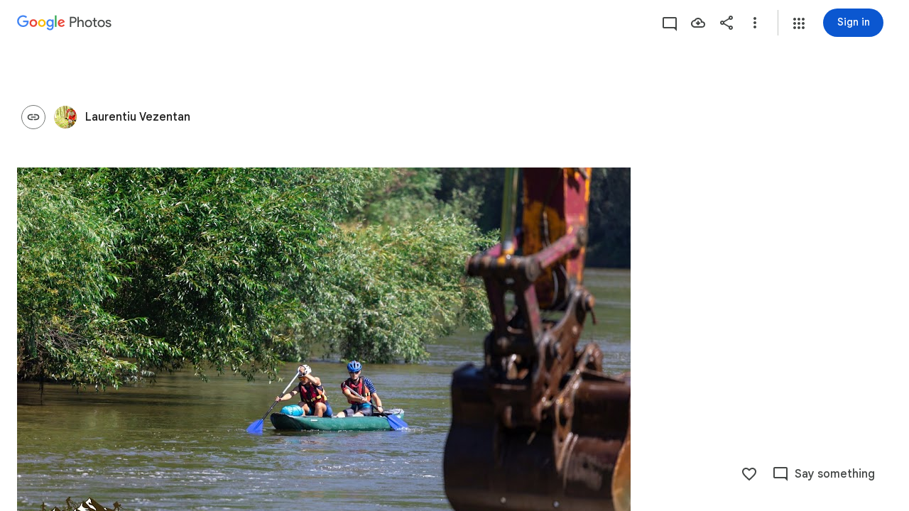

--- FILE ---
content_type: text/javascript; charset=UTF-8
request_url: https://photos.google.com/_/scs/social-static/_/js/k=boq.PhotosUi.en_US.PplsUbySIPo.2019.O/ck=boq.PhotosUi._6FjVDGSQkk.L.B1.O/am=AAAAiDWIZ2A2N_GfCwARZPz-jgvoH08Lyg06Mrxg-M1e/d=1/exm=_b,_tp/excm=_b,_tp,sharedcollection/ed=1/br=1/wt=2/ujg=1/rs=AGLTcCPemSKac0haHM7V_y4fcfZCo6A-xg/ee=EVNhjf:pw70Gc;EmZ2Bf:zr1jrb;F2qVr:YClzRc;JsbNhc:Xd8iUd;K5nYTd:ZDZcre;LBgRLc:SdcwHb;Me32dd:MEeYgc;MvK0qf:ACRZh;NJ1rfe:qTnoBf;NPKaK:SdcwHb;NSEoX:lazG7b;O8Cmgf:XOYapd;Pjplud:EEDORb;QGR0gd:Mlhmy;SNUn3:ZwDk9d;ScI3Yc:e7Hzgb;Uvc8o:VDovNc;YIZmRd:A1yn5d;Zk62nb:E1UXVb;a56pNe:JEfCwb;cEt90b:ws9Tlc;dIoSBb:SpsfSb;dowIGb:ebZ3mb;eBAeSb:zbML3c;gty1Xc:suMGRe;iFQyKf:QIhFr;lOO0Vd:OTA3Ae;oGtAuc:sOXFj;pXdRYb:p0FwGc;qafBPd:yDVVkb;qddgKe:xQtZb;wR5FRb:rgKQFc;xqZiqf:wmnU7d;yxTchf:KUM7Z;zxnPse:GkRiKb/dti=1/m=byfTOb,lsjVmc,LEikZe?wli=PhotosUi.5_68v_yjy_4.createPhotosEditorPrimaryModuleNoSimd.O%3A%3BPhotosUi.eJvq82OoQu0.createPhotosEditorPrimaryModuleSimd.O%3A%3BPhotosUi.yOeA7k-qiMA.skottieWasm.O%3A%3BPhotosUi.yX6lCrscfCw.twixWasm.O%3A%3B
body_size: 15501
content:
"use strict";this.default_PhotosUi=this.default_PhotosUi||{};(function(_){var window=this;
try{
var yza,zza,Jza,Aza,Cza,Bza,Gza,Dza,lo;_.Vn=function(a,b){_.Bha(a,b,"unknown")};
_.uza=function(){var a=_.Hb(),b="";_.yba()?(b=/Windows (?:NT|Phone) ([0-9.]+)/,b=(a=b.exec(a))?a[1]:"0.0"):_.Qb()?(b=/(?:iPhone|iPod|iPad|CPU)\s+OS\s+(\S+)/,b=(a=b.exec(a))&&a[1].replace(/_/g,".")):_.Rb()?(b=/Mac OS X ([0-9_.]+)/,b=(a=b.exec(a))?a[1].replace(/_/g,"."):"10"):_.jba(_.Hb(),"KaiOS")?(b=/(?:KaiOS)\/(\S+)/i,b=(a=b.exec(a))&&a[1]):_.Pb()?(b=/Android\s+([^\);]+)(\)|;)/,b=(a=b.exec(a))&&a[1]):_.zba()&&(b=/(?:CrOS\s+(?:i686|x86_64)\s+([0-9.]+))/,b=(a=b.exec(a))&&a[1]);return b||""};
_.ql.prototype.Ak=_.ca(20,function(){try{return this.ha?this.ha.responseText:""}catch(a){return""}});_.Wn=function(a,b,c){return _.ld(a,b,c==null?c:_.Cc(c),0)};_.Xn=function(){var a=_.yf();return _.ti(a,2)};_.Yn=function(a){if(a.nk&&typeof a.nk=="function")return a.nk();if(typeof Map!=="undefined"&&a instanceof Map||typeof Set!=="undefined"&&a instanceof Set)return Array.from(a.values());if(typeof a==="string")return a.split("");if(_.ha(a)){const b=[],c=a.length;for(let d=0;d<c;d++)b.push(a[d]);return b}return _.pb(a)};
_.vza=function(a){if(a.Nr&&typeof a.Nr=="function")return a.Nr();if(!a.nk||typeof a.nk!="function"){if(typeof Map!=="undefined"&&a instanceof Map)return Array.from(a.keys());if(!(typeof Set!=="undefined"&&a instanceof Set)){if(_.ha(a)||typeof a==="string"){const b=[];a=a.length;for(let c=0;c<a;c++)b.push(c);return b}return _.qb(a)}}};
_.wza=function(a,b,c){if(a.forEach&&typeof a.forEach=="function")a.forEach(b,c);else if(_.ha(a)||typeof a==="string")Array.prototype.forEach.call(a,b,c);else{const d=_.vza(a),e=_.Yn(a),f=e.length;for(let g=0;g<f;g++)b.call(c,e[g],d&&d[g],a)}};_.Zn=function(a){return a==null?"":String(a)};_.xza=function(){return Math.floor(Math.random()*2147483648).toString(36)+Math.abs(Math.floor(Math.random()*2147483648)^_.Yg()).toString(36)};_.$n=function(){return _.kf("Im6cmf").string()};
_.ao=function(a,b){this.Da=this.Aa=this.ma="";this.ka=null;this.oa=this.Ea="";this.na=!1;let c;a instanceof _.ao?(this.na=b!==void 0?b:a.na,_.bo(this,a.ma),this.Aa=a.Aa,_.co(this,a.jx()),_.eo(this,a.ka),_.fo(this,a.getPath()),_.go(this,a.ha.clone()),this.oa=a.oa):a&&(c=String(a).match(_.Ae))?(this.na=!!b,_.bo(this,c[1]||"",!0),this.Aa=yza(c[2]||""),_.co(this,c[3]||"",!0),_.eo(this,c[4]),_.fo(this,c[5]||"",!0),_.go(this,c[6]||"",!0),this.oa=yza(c[7]||"")):(this.na=!!b,this.ha=new _.ho(null,this.na))};
_.ao.prototype.toString=function(){const a=[];var b=this.ma;b&&a.push(zza(b,Aza,!0),":");var c=this.jx();if(c||b=="file")a.push("//"),(b=this.Aa)&&a.push(zza(b,Aza,!0),"@"),a.push(_.Ge(c).replace(/%25([0-9a-fA-F]{2})/g,"%$1")),c=this.ka,c!=null&&a.push(":",String(c));if(c=this.getPath())this.Da&&c.charAt(0)!="/"&&a.push("/"),a.push(zza(c,c.charAt(0)=="/"?Bza:Cza,!0));(c=this.ha.toString())&&a.push("?",c);(c=this.oa)&&a.push("#",zza(c,Dza));return a.join("")};
_.ao.prototype.resolve=function(a){const b=this.clone();let c=!!a.ma;c?_.bo(b,a.ma):c=!!a.Aa;c?b.Aa=a.Aa:c=!!a.Da;c?_.co(b,a.jx()):c=a.ka!=null;let d=a.getPath();if(c)_.eo(b,a.ka);else if(c=!!a.Ea){if(d.charAt(0)!="/")if(this.Da&&!this.Ea)d="/"+d;else{const e=b.getPath().lastIndexOf("/");e!=-1&&(d=b.getPath().slice(0,e+1)+d)}d=_.Eza(d)}c?_.fo(b,d):c=a.ha.toString()!=="";c?_.go(b,a.ha.clone()):c=!!a.oa;c&&(b.oa=a.oa);return b};_.ao.prototype.clone=function(){return new _.ao(this)};
_.bo=function(a,b,c){a.ma=c?yza(b,!0):b;a.ma&&(a.ma=a.ma.replace(/:$/,""));return a};_.ao.prototype.jx=function(){return this.Da};_.co=function(a,b,c){a.Da=c?yza(b,!0):b;return a};_.eo=function(a,b){if(b){b=Number(b);if(isNaN(b)||b<0)throw Error("Jb`"+b);a.ka=b}else a.ka=null;return a};_.ao.prototype.getPath=function(){return this.Ea};_.fo=function(a,b,c){a.Ea=c?yza(b,!0):b;return a};_.go=function(a,b,c){b instanceof _.ho?(a.ha=b,Fza(a.ha,a.na)):(c||(b=zza(b,Gza)),a.ha=new _.ho(b,a.na))};
_.ao.prototype.getQuery=function(){return this.ha.toString()};_.io=function(a,b,c){a.ha.set(b,c);return a};_.Iza=function(a,b,c){Array.isArray(c)||(c=[String(c)]);_.Hza(a.ha,b,c)};_.jo=function(a,b){return a.ha.get(b)};_.ko=function(a,b){return a instanceof _.ao?a.clone():new _.ao(a,b)};
_.Eza=function(a){if(a==".."||a==".")return"";if(_.Eb(a,"./")||_.Eb(a,"/.")){let b=_.zb(a,"/");a=a.split("/");const c=[];for(let d=0;d<a.length;){const e=a[d++];e=="."?b&&d==a.length&&c.push(""):e==".."?((c.length>1||c.length==1&&c[0]!="")&&c.pop(),b&&d==a.length&&c.push("")):(c.push(e),b=!0)}return c.join("/")}return a};yza=function(a,b){return a?b?decodeURI(a.replace(/%25/g,"%2525")):decodeURIComponent(a):""};
zza=function(a,b,c){return typeof a==="string"?(a=encodeURI(a).replace(b,Jza),c&&(a=a.replace(/%25([0-9a-fA-F]{2})/g,"%$1")),a):null};Jza=function(a){a=a.charCodeAt(0);return"%"+(a>>4&15).toString(16)+(a&15).toString(16)};Aza=/[#\/\?@]/g;Cza=/[#\?:]/g;Bza=/[#\?]/g;Gza=/[#\?@]/g;Dza=/#/g;_.ho=function(a,b){this.ma=this.ha=null;this.ka=a||null;this.na=!!b};lo=function(a){a.ha||(a.ha=new Map,a.ma=0,a.ka&&_.Bga(a.ka,function(b,c){a.add(_.Aga(b),c)}))};
_.mo=function(a){const b=_.vza(a);if(typeof b=="undefined")throw Error("Lb");const c=new _.ho(null);a=_.Yn(a);for(let d=0;d<b.length;d++){const e=b[d],f=a[d];Array.isArray(f)?_.Hza(c,e,f):c.add(e,f)}return c};_.h=_.ho.prototype;_.h.Zh=function(){lo(this);return this.ma};_.h.add=function(a,b){lo(this);this.ka=null;a=no(this,a);let c=this.ha.get(a);c||this.ha.set(a,c=[]);c.push(b);this.ma+=1;return this};
_.h.remove=function(a){lo(this);a=no(this,a);return this.ha.has(a)?(this.ka=null,this.ma-=this.ha.get(a).length,this.ha.delete(a)):!1};_.h.clear=function(){this.ha=this.ka=null;this.ma=0};_.h.isEmpty=function(){lo(this);return this.ma==0};_.Kza=function(a,b){lo(a);b=no(a,b);return a.ha.has(b)};_.h=_.ho.prototype;_.h.eA=_.ba(44);_.h.forEach=function(a,b){lo(this);this.ha.forEach(function(c,d){c.forEach(function(e){a.call(b,e,d,this)},this)},this)};
_.h.Nr=function(){lo(this);const a=Array.from(this.ha.values()),b=Array.from(this.ha.keys()),c=[];for(let d=0;d<b.length;d++){const e=a[d];for(let f=0;f<e.length;f++)c.push(b[d])}return c};_.h.nk=function(a){lo(this);let b=[];if(typeof a==="string")_.Kza(this,a)&&(b=b.concat(this.ha.get(no(this,a))));else{a=Array.from(this.ha.values());for(let c=0;c<a.length;c++)b=b.concat(a[c])}return b};
_.h.set=function(a,b){lo(this);this.ka=null;a=no(this,a);_.Kza(this,a)&&(this.ma-=this.ha.get(a).length);this.ha.set(a,[b]);this.ma+=1;return this};_.h.get=function(a,b){if(!a)return b;a=this.nk(a);return a.length>0?String(a[0]):b};_.Hza=function(a,b,c){a.remove(b);c.length>0&&(a.ka=null,a.ha.set(no(a,b),_.xa(c)),a.ma+=c.length)};
_.ho.prototype.toString=function(){if(this.ka)return this.ka;if(!this.ha)return"";const a=[],b=Array.from(this.ha.keys());for(let d=0;d<b.length;d++){var c=b[d];const e=_.Ge(c);c=this.nk(c);for(let f=0;f<c.length;f++){let g=e;c[f]!==""&&(g+="="+_.Ge(c[f]));a.push(g)}}return this.ka=a.join("&")};_.ho.prototype.clone=function(){const a=new _.ho;a.ka=this.ka;this.ha&&(a.ha=new Map(this.ha),a.ma=this.ma);return a};
var no=function(a,b){b=String(b);a.na&&(b=b.toLowerCase());return b},Fza=function(a,b){b&&!a.na&&(lo(a),a.ka=null,a.ha.forEach(function(c,d){const e=d.toLowerCase();d!=e&&(this.remove(d),_.Hza(this,e,c))},a));a.na=b};
var UCa=function(a,b){this.ma=a;this.ka=b;if(!c){var c=new _.ao("//www.google.com/images/cleardot.gif");_.io(c,"zx",_.xza())}this.na=c};_.h=UCa.prototype;_.h.Ela=1E4;_.h.pS=!1;_.h.v$=0;_.h.e3=null;_.h.Pga=null;_.h.setTimeout=function(a){this.Ela=a};_.h.start=function(){if(this.pS)throw Error("Vb");this.pS=!0;this.v$=0;VCa(this)};_.h.stop=function(){WCa(this);this.pS=!1};var VCa=function(a){a.v$++;navigator!==null&&"onLine"in navigator&&!navigator.onLine?_.tk((0,_.qe)(a.k0,a,!1),0):(a.ha=new Image,a.ha.onload=(0,_.qe)(a.DIa,a),a.ha.onerror=(0,_.qe)(a.CIa,a),a.ha.onabort=(0,_.qe)(a.BIa,a),a.e3=_.tk(a.EIa,a.Ela,a),a.ha.src=String(a.na))};
_.h=UCa.prototype;_.h.DIa=function(){this.k0(!0)};_.h.CIa=function(){this.k0(!1)};_.h.BIa=function(){this.k0(!1)};_.h.EIa=function(){this.k0(!1)};_.h.k0=function(a){WCa(this);a?(this.pS=!1,this.ma.call(this.ka,!0)):this.v$<=0?VCa(this):(this.pS=!1,this.ma.call(this.ka,!1))};var WCa=function(a){a.ha&&(a.ha.onload=null,a.ha.onerror=null,a.ha.onabort=null,a.ha=null);a.e3&&(_.uk(a.e3),a.e3=null);a.Pga&&(_.uk(a.Pga),a.Pga=null)};var XCa=class extends _.rk{constructor(){super();this.ha=new UCa(this.Aa,this);this.ka=51E3+Math.round(18E3*Math.random())}Aa(a){this.ma=Date.now();this.oa(a)}oa(a){this.na=a;this.dispatchEvent("d")}};XCa.prototype.ma=0;XCa.prototype.na=!0;var YCa=class{constructor(){this.ha=new XCa}};_.Sd(_.xxa,YCa);_.kb().Pq(function(a){const b=new YCa(a);_.ln(a,_.xxa,b)});
_.n("byfTOb");

_.r();
_.n("lsjVmc");
var Pp=function(a,b=!0){_.gb.call(this);this.oa=a;this.ma=new _.Op(this);b&&_.ZCa(this);_.Fg(this,this.ma)};var $Ca=[0,_.jj];_.vj[48448350]=["xsrf",_.jj,$Ca,_.jj];_.Zg(Pp,_.gb);Pp.prototype.ha=null;Pp.prototype.ka="at";Pp.prototype.na=null;_.ZCa=function(a){const b=a.oa.get(_.Cj);b.ka.includes(a.ma);b.Sz(a.ma)};Pp.prototype.configure=function(a,b,c){this.ha=a;this.na=b;c&&(this.ka=c)};_.Op=function(a){this.oa=a};_.Zg(_.Op,_.hf);_.Op.prototype.ma=_.ba(11);_.Op.prototype.ha=_.ba(7);_.Op.prototype.ka=_.ba(16);_.Sd(_.yxa,Pp);_.kb().Pq(function(a){const b=new Pp(a,!1);_.ln(a,_.yxa,b);b.configure(_.kf("SNlM0e").string(null),_.kf("S06Grb").string(null))});
_.r();
_.xp=function(){this.ha=[];this.ma=[]};_.Qe.prototype.hU=_.ca(4,function(){return this.nLa});var GBa=function(a){a.ha.length===0&&(a.ha=a.ma,a.ha.reverse(),a.ma=[])};_.xp.prototype.enqueue=function(a){this.ma.push(a)};_.yp=function(a){GBa(a);return a.ha.pop()};_.HBa=function(a){GBa(a);return _.ja(a.ha)};_.h=_.xp.prototype;_.h.Zh=function(){return this.ha.length+this.ma.length};_.h.isEmpty=function(){return this.ha.length===0&&this.ma.length===0};_.h.clear=function(){this.ha=[];this.ma=[]};
_.h.contains=function(a){return _.pa(this.ha,a)||_.pa(this.ma,a)};_.h.remove=function(a){{var b=this.ha;const c=Array.prototype.lastIndexOf.call(b,a,b.length-1);c>=0?(_.ta(b,c),b=!0):b=!1}return b||_.ua(this.ma,a)};_.h.nk=function(){const a=[];for(var b=this.ha.length-1;b>=0;--b)a.push(this.ha[b]);b=this.ma.length;for(let c=0;c<b;++c)a.push(this.ma[c]);return a};
_.Qp=function(a){let b=0;for(const c in a)b++;return b};_.Rp=function(a,b){a!=null&&this.append.apply(this,arguments)};_.aDa=class extends _.v{constructor(a){super(a)}getValue(){return _.D(this,1)}setValue(a){return _.E(this,1,a)}clearValue(){return _.Qh(this,1)}};_.bDa=_.Id(124712974,_.uj,_.aDa);_.h=_.Rp.prototype;_.h.YG="";_.h.set=function(a){this.YG=""+a};_.h.append=function(a,b,c){this.YG+=String(a);if(b!=null)for(let d=1;d<arguments.length;d++)this.YG+=arguments[d];return this};
_.h.clear=function(){this.YG=""};_.h.toString=function(){return this.YG};
_.Sp=function(a,b){const c=a.search(_.Je);let d=_.Ie(a,0,b,c);if(d<0)return null;let e=a.indexOf("&",d);if(e<0||e>c)e=c;d+=b.length+1;return _.Aga(a.slice(d,e!==-1?e:0))};_.cDa=function(a,b){return a!==null&&b in a};_.Tp=function(a,b){return b(`[${a.substring(4)}`)};_.dDa=function(a){return _.Wja()&&typeof AsyncContext!=="undefined"?AsyncContext.Snapshot.wrap(a):a};_.Vp=function(a){if(a!=null)return _.Up(a)};_.Wp=function(a){return a==null?null:_.Up(a)};
_.Up=function(a){return(0,_.Mc)(a)?Number(a):String(a)};_.$l.prototype.Bf=_.ca(26,function(){return _.di(this,5)});_.yj.prototype.ha=_.ca(2,function(){return _.ki(this,2)});_.Aj.prototype.ha=_.ca(1,function(){return _.ki(this,2)});_.eDa=function(a,b){a=_.Gc?_.Jca(_.Hh(a,b,void 0,void 0,_.Kca)):_.Jca(_.Hh(a,b),!0);return a!=null?a:"0"};_.Xp=function(a,b,c){return _.D(a,_.Kh(a,c,b))};_.fDa=function(a){const b=Number(_.eDa(a,1));a=a.ha();return new Date(b*1E3+a/1E6)};var jDa,kDa,lDa,hDa,iDa;_.$p=function(a,b){return new _.gDa(a,b)};_.cq=function(a){return a>0?a>=0x7fffffffffffffff?hDa:new _.gDa(a,a/4294967296):a<0?a<=-0x7fffffffffffffff?iDa:_.aq(new _.gDa(-a,-a/4294967296)):_.bq};_.aq=function(a){const b=~a.Vm+1|0;return _.$p(b,~a.Rk+!b|0)};jDa=function(a){return a.Rk*4294967296+(a.Vm>>>0)};
_.gDa=class{constructor(a,b){this.Vm=a|0;this.Rk=b|0}toGbigint(){return _.bc?_.cc(BigInt(this.Vm>>>0)+(BigInt(this.Rk)<<BigInt(32))):_.cc(this.toString())}isSafeInteger(){const a=this.Rk>>21;return a==0||a==-1&&!(this.Vm==0&&this.Rk==-2097152)}toString(a){a=a||10;if(a<2||36<a)throw Error("ac`"+a);if(this.isSafeInteger()){var b=jDa(this);return a==10?""+b:b.toString(a)}b=14-(a>>2);var c=Math.pow(a,b),d=_.$p(c,c/4294967296);c=this.div(d);d=Math.abs(jDa(this.bW(c.multiply(d))));let e=a==10?""+d:d.toString(a);
e.length<b&&(e="0000000000000".slice(e.length-b)+e);d=jDa(c);return(a==10?d:d.toString(a))+e}JU(){return this.Vm==0&&this.Rk==0}equals(a){return a==null?!1:this.Vm==a.Vm&&this.Rk==a.Rk}compare(a){return this.Rk==a.Rk?this.Vm==a.Vm?0:this.Vm>>>0>a.Vm>>>0?1:-1:this.Rk>a.Rk?1:-1}add(a){const b=this.Rk>>>16,c=this.Rk&65535;var d=this.Vm>>>16;const e=a.Rk>>>16,f=a.Rk&65535;var g=a.Vm>>>16;a=(this.Vm&65535)+(a.Vm&65535);g=(a>>>16)+(d+g);d=g>>>16;d+=c+f;return _.$p((g&65535)<<16|a&65535,((d>>>16)+(b+e)&
65535)<<16|d&65535)}bW(a){return this.add(_.aq(a))}multiply(a){if(this.JU())return this;if(a.JU())return a;const b=this.Rk>>>16,c=this.Rk&65535,d=this.Vm>>>16,e=this.Vm&65535,f=a.Rk>>>16,g=a.Rk&65535,k=a.Vm>>>16;a=a.Vm&65535;let l,m,p,q;q=e*a;p=(q>>>16)+d*a;m=p>>>16;p=(p&65535)+e*k;m+=p>>>16;m+=c*a;l=m>>>16;m=(m&65535)+d*k;l+=m>>>16;m=(m&65535)+e*g;l=l+(m>>>16)+(b*a+c*k+d*g+e*f)&65535;return _.$p((p&65535)<<16|q&65535,l<<16|m&65535)}div(a){if(a.JU())throw Error("bc");if(this.Rk<0){if(this.equals(iDa)){if(a.equals(kDa)||
a.equals(lDa))return iDa;if(a.equals(iDa))return kDa;var b=this.Rk;b=_.$p(this.Vm>>>1|b<<31,b>>1);b=b.div(a).shiftLeft(1);if(b.equals(_.bq))return a.Rk<0?kDa:lDa;var c=this.bW(a.multiply(b));return b.add(c.div(a))}return a.Rk<0?_.aq(this).div(_.aq(a)):_.aq(_.aq(this).div(a))}if(this.JU())return _.bq;if(a.Rk<0)return a.equals(iDa)?_.bq:_.aq(this.div(_.aq(a)));b=_.bq;for(c=this;c.compare(a)>=0;){let e=Math.max(1,Math.floor(jDa(c)/jDa(a)));var d=Math.ceil(Math.log(e)/Math.LN2);d=d<=48?1:Math.pow(2,d-
48);let f=_.cq(e),g=f.multiply(a);for(;g.Rk<0||g.compare(c)>0;)e-=d,f=_.cq(e),g=f.multiply(a);f.JU()&&(f=kDa);b=b.add(f);c=c.bW(g)}return b}and(a){return _.$p(this.Vm&a.Vm,this.Rk&a.Rk)}or(a){return _.$p(this.Vm|a.Vm,this.Rk|a.Rk)}xor(a){return _.$p(this.Vm^a.Vm,this.Rk^a.Rk)}shiftLeft(a){a&=63;if(a==0)return this;const b=this.Vm;return a<32?_.$p(b<<a,this.Rk<<a|b>>>32-a):_.$p(0,b<<a-32)}};_.bq=_.$p(0,0);kDa=_.$p(1,0);lDa=_.$p(-1,-1);hDa=_.$p(4294967295,2147483647);iDa=_.$p(0,2147483648);
_.mDa=function(a){var b=a.type;if(typeof b==="string")switch(b.toLowerCase()){case "checkbox":case "radio":return a.checked?a.value:null;case "select-one":return b=a.selectedIndex,b>=0?a.options[b].value:null;case "select-multiple":b=[];let c;for(let d=0;c=a.options[d];d++)c.selected&&b.push(c.value);return b.length?b:null}return a.value!=null?a.value:null};_.dq=function(a){_.gb.call(this);this.Da=a;this.na={}};_.cn.prototype.Ng=_.ca(47,function(){return this.ha.length?this.ha[0]:null});
_.dn.prototype.Ng=_.ca(46,function(){return this.ha[0]});_.eq=_.ud(function(a,b,c){if(a.ha!==2)return!1;a=_.Zna(a);_.wd(b,c,a===""?void 0:a);return!0},_.$ea,_.noa);_.nDa=function(a,b,c,d){a=d||a;return(b=b&&b!="*"?String(b).toUpperCase():"")||c?a.querySelectorAll(b+(c?"."+c:"")):a.getElementsByTagName("*")};
_.oDa=function(a){const b={};a=a.getAllResponseHeaders().split("\r\n");for(let d=0;d<a.length;d++){if(_.Bb(a[d]))continue;var c=_.zpa(a[d],":",1);const e=c[0];c=c[1];if(typeof c!=="string")continue;c=c.trim();const f=b[e]||[];b[e]=f;f.push(c)}return _.ob(b,function(d){return d.join(", ")})};
_.gq=function(a){return new _.fh(function(b){let c=a.length;const d=[];if(c){var e=function(g,k,l){c--;d[g]=k?{JK:!0,value:l}:{JK:!1,reason:l};c==0&&b(d)};for(let g=0;g<a.length;g++){var f=a[g];_.$la(f,_.uf(e,g,!0),_.uf(e,g,!1))}}else b(d)})};_.pDa=_.vd(_.mfa,function(a,b,c){b=_.td(_.Ec,b,!0);if(b!=null&&b.length){c=_.pd(a,c);for(let d=0;d<b.length;d++)_.Vea(a.ha,b[d]);_.rd(a,c)}},_.zoa);_.hq=function(a){return a.replace(/[\s\xa0]+/g," ").replace(/^\s+|\s+$/g,"")};
_.iq=function(a,b){return new _.of(a.x-b.x,a.y-b.y)};_.qDa=function(a){switch(a){case 0:return"No Error";case 1:return"Access denied to content document";case 2:return"File not found";case 3:return"Firefox silently errored";case 4:return"Application custom error";case 5:return"An exception occurred";case 6:return"Http response at 400 or 500 level";case 7:return"Request was aborted";case 8:return"Request timed out";case 9:return"The resource is not available offline";default:return"Unrecognized error code"}};
_.Zg(_.dq,_.gb);var rDa=[];_.dq.prototype.listen=function(a,b,c,d){Array.isArray(b)||(b&&(rDa[0]=b.toString()),b=rDa);for(let e=0;e<b.length;e++){const f=_.nk(a,b[e],c||this.handleEvent,d||!1,this.Da||this);if(!f)break;this.na[f.key]=f}return this};_.dq.prototype.Is=function(a,b,c,d){return sDa(this,a,b,c,d)};var sDa=function(a,b,c,d,e,f){if(Array.isArray(c))for(let g=0;g<c.length;g++)sDa(a,b,c[g],d,e,f);else{b=_.mk(b,c,d||a.handleEvent,e,f||a.Da||a);if(!b)return a;a.na[b.key]=b}return a};
_.dq.prototype.El=function(a,b,c,d,e){if(Array.isArray(b))for(let f=0;f<b.length;f++)this.El(a,b[f],c,d,e);else c=c||this.handleEvent,d=_.Pe(d)?!!d.capture:!!d,e=e||this.Da||this,c=_.kqa(c),d=!!d,b=_.lk(a)?a.lt(b,c,d,e):a?(a=_.ok(a))?a.lt(b,c,d,e):null:null,b&&(_.qk(b),delete this.na[b.key]);return this};_.jq=function(a){_.nb(a.na,function(b,c){this.na.hasOwnProperty(c)&&_.qk(b)},a);a.na={}};_.dq.prototype.yd=function(){_.dq.Ji.yd.call(this);_.jq(this)};
_.dq.prototype.handleEvent=function(){throw Error("cc");};
var uDa,vDa,wDa,kq,xDa,yDa,zDa,mq,CDa,nq,IDa,oq,KDa,LDa,MDa,NDa;_.tDa=function(a,b){if(b==null)return new a;b=_.Hda(b);return new a(_.hca(b))};uDa=function(a,b,c){a.push(encodeURIComponent(b)+"="+encodeURIComponent(c))};vDa=function(a){a=a.elements;let b;for(let c=0;b=a[c];c++)if(!b.disabled&&b.type&&b.type.toLowerCase()=="file")return!0;return!1};
wDa=function(a){const b=[];var c=a.elements,d;let e;for(var f=0;d=c.item(f);f++)if(d.form==a&&!d.disabled&&d.tagName!="FIELDSET")switch(e=d.name,d.type.toLowerCase()){case "file":case "submit":case "reset":case "button":break;case "select-multiple":d=_.mDa(d);if(d!=null){let g;for(let k=0;g=d[k];k++)uDa(b,e,g)}break;default:d=_.mDa(d),d!=null&&uDa(b,e,d)}c=a.getElementsByTagName("INPUT");for(d=0;f=c[d];d++)f.form==a&&f.type.toLowerCase()=="image"&&(e=f.name,uDa(b,e,f.value),uDa(b,e+".x","0"),uDa(b,
e+".y","0"));return b.join("&")};kq=function(a,b,c,d,e){this.ma=a;this.ha=b;(b===void 0||b<=0)&&_.qf(Error("Xb`"+b+"`"+(a&&a.getPath())));this.oa=c==1;this.na=d;this.ka=e};xDa=function(a){let b;if(a.length!==0&&typeof(b=a[0])==="string"&&b)return b};yDa=function(a,b,c,d){b!==-1&&(a+=` (HTTP Status: ${b})`);c&&(a+=` (XHR Error Code: ${c}) (XHR Error Message: '${d}')`);return a};zDa=function(){this.constructor.yma||(this.constructor.yma={});this.constructor.yma[this.toString()]=this};
mq=function(a){(this.Da=a)&&_.lq(this,"BEST_EFFORT");_.Yg();this.ma=new _.ao;this.ha="POST";this.Ib=ADa++;BDa||(a=new Date,BDa=a.getHours()*3600+a.getMinutes()*60+a.getSeconds());this.Ua=1+BDa+this.Ib*1E5;this.oa=new _.mg;this.Xa=-1};CDa=function(){_.ia.call(this);this.message="Retryable Server Error"};nq=function(){_.rk.call(this);_.rk.call(this);this.oa=new _.xp;this.Da=new _.mg;this.ha=[];this.ma=[];this.ka=[];this.Fa=new _.dq(this);new _.mg;this.Ja=!0};
_.DDa=class extends _.v{constructor(a){super(a,0,_.DDa.Ge)}getId(){return _.ki(this,1,void 0,_.sc)}};_.DDa.Ge="af.dep";var EDa=class extends _.v{constructor(a){super(a)}},FDa=class extends _.v{constructor(a){super(a,0,FDa.Ge)}};FDa.Ge="xsrf";var GDa=_.Id(48448350,_.uj,FDa),HDa=class extends _.ia{constructor(){super();this.message="XSRF token refresh"}};_.hf.prototype.ka=_.ca(17,function(){});
_.Op.prototype.ka=_.ca(16,function(a){for(let d=0;d<a.length;d++){let e;const f=(e=a[d].ha())==null?void 0:_.aj(e,GDa);var b;if(b=f){b=this.oa;let g=!1;var c=void 0;const k=b.na;_.z(f,EDa,2,_.sc)&&(c=_.z(f,EDa,2,_.sc),c=_.ti(c,1));k&&c===k&&(b.ha=_.ti(f,1,_.sc),g=!0);b=g}if(b)throw new HDa;}});_.hf.prototype.na=_.ca(15,function(){});
_.Zqa.prototype.na=_.ca(14,function(a){a=a[0];if(_.Jh(a,_.tj,2,_.sc)){const b=_.z(a,_.tj,2,_.sc).getExtension(_.Qqa);b&&_.mh(_.Kk(this.oa,_.Gk),function(c){c=c.ha.getWindow().location;var d=c.href;_.ze(c,_.Le(b.getUrl(),"continue",d))})}});_.hf.prototype.ma=_.ca(13,function(){return[]});_.Zqa.prototype.ma=_.ca(12,function(){return _.DDa});_.Op.prototype.ma=_.ca(11,function(){return[]});_.hf.prototype.ha=_.ca(10,function(){});
_.Yqa.prototype.ha=_.ca(9,function(a){const b=_.kf("Dbw5Ud"),c=a.oa.get("x-goog-ext-"+_.bDa.Nk+"-jspb"),d=_.Sp(window.location.href,"rapt");c?a.Pz("rapt",c.substring(2,c.length-2)):d?a.Pz("rapt",d):b.mf()&&a.Pz("rapt",b.string())});_.Lsa.prototype.ha=_.ca(8,function(a){var b=_.Ksa;b={"soc-app":b!=null?b:1,"soc-platform":1,"soc-device":_.aia()};a.d3(b)});
_.Op.prototype.ha=_.ca(7,function(a){var b=this.oa;if(b.ka&&b.ha)if(a.ha=="DELETE")a.mb(b.ha);else{var c=b.ka;b=b.ha;const d=a.na;d?(a=d.elements[c],a||(a=d.ownerDocument.createElement("input"),a.setAttribute("name",c),a.setAttribute("hidden",!0),d.appendChild(a)),a.value=b):a.Na||a.EV(c,b)}});IDa=function(a,b,c){typeof b==="function"?_.gla(c)||b.call(c):b&&typeof b.handleEvent=="function"&&(_.gla(b)||b.handleEvent.call(b))};
oq=function(a,b,c,d){const e=typeof b==="function";(e||!_.gla(b))&&e&&_.gla(d);if(!(e||b&&typeof b.handleEvent=="function"))throw Error("Ea");a=(0,_.qe)(IDa,null,a,b,d);return _.da.setTimeout(a,c||0)};_.JDa={value:3,Oha:!0};kq.prototype.shouldRetry=function(){if(this.oa)var a=!1;else if(a=!!this.ma)a:switch(a=this.ma,a.zY){case "RETRY":a=!0;break a;case "FAIL":a=!1;break a;case "BEST_EFFORT":a=this.na||this.ma.xW;a=this.ha>=500&&a<3?!0:!1;break a;default:throw Error("Yb`"+a.zY);}return a};
kq.prototype.toString=function(){return String(this.ha)};KDa=function(a,b){a=a.map(c=>c.Ge).join(", ");b=b.map(c=>{c=c instanceof _.v?c.constructor.Ge:Array.isArray(c)&&c.length?c[0]instanceof _.v?c[0].constructor.Ge:Array.isArray(c[0])?xDa(c[0]):xDa(c):void 0;return c}).join(", ");return`Expected protos: [${a}]. Returned protos: [${b}].`};
_.pq=class extends _.ia{constructor(a,b,c,d,e){super(`Error code = ${b}`+(c?`, Path = ${c}`:"")+(d?`, Message = ${d}`:"")+(e?`, ${e.ka}`:""));this.name=a;this.ha=b;this.ka=e}getError(){return this.ka}};LDa=class extends _.pq{constructor(a,b,c){super("TooManyProtosError",108,c,"The RequestService interface only supports a single received proto (be it data or error). "+(a&&b?KDa(a,b):""))}};
MDa=class extends _.pq{constructor(a,b,c){super("ExpectedProtoNotFound",109,c,"The expected response proto was not returned by the server."+KDa(a,b))}};NDa=class extends _.pq{constructor(){super("Retry",0,void 0,"An interceptor has requested that the request be retried.")}};_.qq=class extends _.v{constructor(a){super(a,0,_.qq.Ge)}bn(a){return _.Di(this,9,a,_.sc)}Ei(a){return _.E(this,2,a,_.sc)}getData(){return _.ti(this,4,_.sc)}ha(){return _.z(this,_.uj,10,_.sc)}};_.qq.Ge="er";var rq=class extends _.v{constructor(a){super(a,0,rq.Ge)}};rq.Ge="di";var sq=class extends _.v{constructor(a){super(a,0,sq.Ge)}};sq.Ge="e";var tq=class extends _.v{constructor(a){super(a,0,tq.Ge)}};tq.Ge="f.ri";var ODa=function(a,b){switch(a){case 1:case 3:return 8;case 4:return NaN;case 7:return 100;case 6:return b||7;case 8:return 101;case 5:return 9;default:return 102}},PDa=class extends _.gb{constructor(){super();this.inUse=!1}Ua(){return 0}transfer(a){this.ha.C3(a);this.ka=a}};var QDa=function(a){const b=a.Aa;if(b){const c=new _.Rp;b.forEach((d,e)=>{c.append(_.Ge(e),"=",_.Ge(d),"&")});return c.toString()}return a.na?wDa(a.na):""},RDa=function(a,b,c){const d=a.ka;b=new kq(d,b,void 0,void 0,c);a.ha.K7(d,b)},VDa=class extends PDa{constructor(a){super();this.kk=new _.ql;this.Ld=a;this.Fa=null;this.kk.headers.set("X-Same-Domain","1");_.nk(this.kk,"complete",this.lb,!1,this);_.nk(this.kk,"ready",this.mb,!1,this)}yd(){_.pk(this.kk,"complete",this.lb,!1,this);_.pk(this.kk,"ready",
this.mb,!1,this);this.kk.dispose();super.yd()}transfer(a){this.ha.C3(a);this.ka=a;a.Pz("rt",this.Ld);const b=a.oa;var c=a.Aa!=null||a.na!=null;if(!a.Na||c){if(this.ma&&(c=this.Da.call(null),c!==void 0)){const d=a.na;if(d){let e=d.elements[this.ma];e||(e=d.ownerDocument.createElement("input"),e.setAttribute("name",this.ma),e.setAttribute("hidden",!0),d.appendChild(e));e.value=c}else a.EV(this.ma,c)}this.kk.send(a.getUrl(),a.ha,QDa(a),b)}else this.kk.send(a.getUrl(),a.ha,null,b)}abort(a){this.Fa=a;
this.kk.abort(7)}lb(a){a=a.target;this.ka.Ld=a.getStatus();if(a.isSuccess()){if(a.Ak().length>0||a.getStatus()==204){this.yb(a);return}this.Fa=104}this.oa(a)}mb(){this.ha.JOa(this)}oa(a){var b=this.Fa;this.Fa=0;const c=a.getStatus(),d=a.ka;SDa.exec(a.Ak());let e;b?e=b:d==6&&(a=a.Ak(),e=(b=a.match(TDa))?700+parseInt(b[1],10):(b=a.match(UDa))?Number("6"+b[1]):null);e||(e=ODa(d,c));RDa(this,e)}},TDa=RegExp("var gmail_error\\s*=\\s*(\\d+)","m"),UDa=RegExp("var rc\\s*=\\s*(\\d+)","m"),SDa=RegExp("(?:Additional details|Detailed Technical Info)[\\s\\S]*<pre[^>]*>([\\s\\S]*)<\\/pre>",
"i");var WDa=function(a,b){var c=a.na;if(c==b.length)return 3;var d=b.indexOf("\n",c);if(d==-1)return 1;if(c==d)return a.Ra=0,a.Aa=null,2;const e=b.substring(c,d),f=Number(e);if(isNaN(f))return a.Ra=1,a.Aa="length: "+e.length+", "+e.substring(0,7)+", ssi:"+c+", sei:"+d+", rtl:"+b.length+", "+b.substring(0,Math.min(15,c)),2;if(d+f>b.length)return 1;c=b.substr(d,f);let g;try{g=window.JSON.parse(c)}catch(k){return a.Ra=2,a.Aa=null,2}a.na=d+f;if(Array.isArray(g))for(d=0;d<g.length;d++)a.ha.gDa(a.ka,g[d]);
return a.na==b.length?3:0},XDa=class extends VDa{constructor(){super("c");this.Na=!1;_.nk(this.kk,"readystatechange",this.ab,!1,this);this.Ea=-1;this.Aa=null;this.Ja=!0}clone(){const a=new XDa;var b=this.Da;a.ma=this.ma;a.Da=b;this.Na&&(a.Na=!0);return a}yd(){_.uk(this.Ea);_.pk(this.kk,"readystatechange",this.ab,!1,this);super.yd()}Ua(a){if(a.Rta)return 0;const b=a.na;return b&&vDa(b)||_.ng&&!_.yh("420+")||_.og&&!_.yh("1.9")?0:a.Ra||!a.w6?.9:.5}ab(){_.ng||_.og||_.th||_.uk(this.Ea);_.tl(this.kk)==
3&&this.La(!1)}yb(){_.uk(this.Ea);this.La(!0)}oa(a){const b=this.Na&&a.getStatus()>=500;this.La(!0,b,a.getStatus(),a.ka,a.getLastError());super.oa(a)}La(a,b,c=-1,d=0,e=""){if(!this.Xa||a){var f=this.kk.Ak();if(this.na==0){var g=f.indexOf("\n\n");if(g==-1){a&&(a=yDa("Incomplete XSS header at end of request",c,d,e),b||(c===0&&d===6?RDa(this,7,yDa("Unknown HTTP error in underlying XHR",c,d,e)):RDa(this,103,a)),this.Ja=!0);return}this.na=g+2}do g=WDa(this,f);while(g==0);a&&(this.Ja=!0);switch(g){case 2:a?
b||this.abort(10):this.Xa=!0;break;case 3:a&&(this.ha.j0(this.ka,_.oDa(this.kk)),this.Xa&&_.Vn("Chunk parse error: "+this.Ra+(this.Aa?", "+this.Aa:""),Error()));break;case 1:a&&(c=yDa("Incomplete chunk at end of request.",c,d,e),b||RDa(this,103,c))}a||_.ng||_.og||_.th||(this.Ea=_.tk(this.La,100,this))}}transfer(a){this.Ja||_.Vn("transfer() called during response processing",Error());this.Ja=!1;this.na=0;this.Xa=!1;super.transfer(a)}};var YDa=class extends _.hf{constructor(){var a=_.yg(_.kf("cfb2h"));super();this.lE=a}ha(a){this.lE&&a.Pz("bl",this.lE)}};var ZDa=class extends _.hf{constructor(a){super();const b={};_.Fa("e hl gl jsmode mjsmode deb opt route hotswaps _hostType authuser pageId duul nuul".split(" "),function(c){const d=_.Sp(a,c);d&&(b[c]=d)});this.oa=b}ha(a){_.nb(this.oa,function(b,c){_.jo(a.ma,c)||a.Pz(c,b)})}};var $Da=class extends _.hf{constructor(a){super();this.oa=[].slice.apply(arguments)}ha(){_.Fa(this.oa,function(){})}};var aEa=class extends _.hf{constructor(){var a=_.yg(_.kf("FdrFJe"));super();this.oa=a}ha(a){this.oa&&a.Pz("f.sid",this.oa)}};zDa.prototype.serialize=function(){return this.toString()};zDa.prototype.toString=function(){this.ha||(this.ha="lib:f_req");return this.ha};zDa.prototype.getType=function(){return"f_req"};var bEa=class extends zDa{};var cEa=class{constructor(a){a?(this.ha=_.Wp(_.ci(a,1,_.sc))||-1,_.ti(a,2,_.sc),_.ti(a,3,_.sc),_.Wp(_.ci(a,4,_.sc)),this.ma=_.ti(a,13,_.sc)||""):(this.ha=-1,this.ma="")}},dEa=new cEa;var BDa,eEa=new bEa,ADa=0,uq;_.h=mq.prototype;_.h.Rta=!0;_.h.w6=!0;_.h.w$=-1;_.h.Fla=-1;_.h.xoa=-1;_.h.Hqa=-1;_.h.u8=dEa;_.h.mna=-1;_.h.xW=0;_.h.zY="BEST_EFFORT";uq=function(a){if(a.Fa)throw Error("dc");};_.lq=function(a,b){uq(a);a.zY=b};mq.prototype.mb=function(a){this.oa.set("X-Framework-Xsrf-Token",a)};mq.prototype.getContext=function(){return this.ab};mq.prototype.Eb=function(){this.zY="FAIL";this.Da.abort(this,101)};_.fEa=function(a,b){uq(a);a.Rta=b};_.h=mq.prototype;
_.h.send=function(){if(this.Fa)throw Error("gc");this.Fla=_.Yg();var a=this.Pz;this.Ua||_.Vn("No request id for ["+this.getUrl()+"]",Error("fc`"+this.getUrl()));a.call(this,"_reqid",this.Ua);this.Da.send(this);this.Fa=!0;this.w$>=0&&(this.Ea=oq("hc",this.Eb,this.w$,this))};_.h.abort=function(){if(!this.Fa)throw Error("ic");this.complete||(this.zY="FAIL",this.Da.abort(this))};_.h.wc=function(){return!!this.complete};_.h.getType=function(){return eEa};
_.h.getData=function(a){return this.lb?this.lb[a]:null};var gEa=function(a){return!!a.ka&&!(typeof a.ka.isDisposed=="function"&&a.ka.isDisposed())},hEa=function(a,b){a.complete=!0;a.mna=_.Yg();a.Ea&&(_.da.clearTimeout(a.Ea),a.Ea=null);gEa(a)&&(a.La&&a.ka.Z5&&a.ka.Z5(a),a.ka.zpa&&a.ka.zpa(a,b))};_.h=mq.prototype;_.h.getUrl=function(){return String(this.ma.clone())};_.h.getPath=function(){return this.ma.getPath()};_.h.Pz=function(a,b){_.Iza(this.ma,a,b)};_.h.d3=function(a){iEa(this,a,!1)};
_.h.EV=function(a,b){this.Aa||(this.Aa=new _.ho);Array.isArray(b)||(b=[String(b)]);_.pa(_.rl,this.ha)||(this.ha="POST");_.Hza(this.Aa,a,b)};_.h.Roa=function(a){return this.Aa?this.Aa.get(a):null};var iEa=function(a,b,c){if(b instanceof _.ho){const d=b.Nr();_.Aa(d);for(let e=0;e<d.length;e++){const f=d[e],g=b.nk(f);c?a.EV(f,g):a.Pz(f,g)}}else _.wza(b,function(d,e){c?this.EV(e,d):this.Pz(e,d)},a)};var jEa=class extends _.jk{constructor(a,b,c,d){super((d?"data_b:":"data:")+b);this.datatype=b;this.request=a;this.data=c;this.ha=void 0}};var kEa=function(a,b,c){c?a.y7=b:(b=Math.min(3E5,Math.max(b,1E3)),a.y7=Math.round(.85*b)+Math.round(.3*b*Math.random()))},lEa=class{constructor(){this.ka=[];this.na={};kEa(this,1E3)}iZ(){return this.W_}xaa(){return this.W_==this.X_}getError(){return this.oa}lc(a){this.oa=a}reset(){this.ma=null;this.lc(null)}};_.h=lEa.prototype;_.h.Fga=0;_.h.X_=-1;_.h.W_=0;_.h.QQ=0;_.h.bG=0;_.h.Gla=0;_.h.y7=0;var mEa=class extends _.jk{constructor(a,b){super(a);b&&(this.ha=b)}};_.Zg(CDa,_.ia);_.Zg(nq,_.rk);var nEa="_/reporthttp4xxerror";_.h=nq.prototype;_.h.hI=null;_.h.Oc="READY";_.h.SU=1;_.h.Hha=!1;_.h.dispose=function(){for(let b=0;b<this.ma.length;b++){var a=this.ma[b].getContext();a.bG&&(_.da.clearTimeout(a.bG),a.bG=0)}this.isDisposed()||(nq.Ji.dispose.call(this),this.oa.clear(),this.hI&&(_.da.clearTimeout(this.hI),this.hI=null));for(a=0;a<this.ka.length;a++)this.ka[a].dispose();this.ma.length=this.ha.length=0;this.Fa.dispose()};
var oEa=function(a,b){const c={};c.JOa=(0,_.qe)(a.KOa,a);c.K7=(0,_.qe)(a.K7,a);c.j0=(0,_.qe)(a.j0,a);c.gDa=(0,_.qe)(a.La,a);c.Y5=(0,_.qe)(a.yb,a);c.xaa=(0,_.qe)(a.Ra,a);c.IBb=(0,_.qe)(a.lb,a);c.iZ=(0,_.qe)(a.mb,a);c.iLb=(0,_.qe)(a.na,a);c.C3=(0,_.qe)(a.C3,a);b.ha=c;a.ka.push(b)};nq.prototype.send=function(a){this.isDisposed()?pEa(this,a,107):(this.dispatchEvent(new mEa("f",a)),this.oa.enqueue(a),qEa(this))};nq.prototype.getState=function(){return this.Oc};
nq.prototype.abort=function(a,b){rEa(this,a,b)};
var rEa=function(a,b,c){c=typeof c==="number"?c:100;_.pa(a.ha,b)?(b.getContext().Fga=c,(a=b.getContext())&&a.ma&&a.ma.abort(a.Fga)):a.oa.remove(b)&&pEa(a,b,c)},tEa=function(a,b){var c=null;const d={},e=_.ah(a.ka,function(l){const m=_.Xg(l);d[m]=l.Ua(b);return!!d[m]});_.Ea(e,(0,_.qe)(a.Ua,null,d,a.ka));let f=0;const g=e.length;for(let l=0;l<g&&!c;l++){var k=e[l];if(!k.inUse){c=k;break}k=d[_.Xg(k)];if(l==g-1||k>d[_.Xg(e[l+1])])for(;!c&&f<=l;)if(c=e[f++],sEa(a,c)<a.SU)if(c=c.clone())oEa(a,c);else{if(k==
1)throw Error("lc");}else throw Error("mc");}return c};nq.prototype.Ua=function(a,b,c,d){const e=_.Xg(c),f=_.Xg(d);return a[e]<a[f]?1:a[e]>a[f]?-1:c.inUse&&!d.inUse?1:!c.inUse&&d.inUse?-1:_.oa(b,d)-_.oa(b,c)};var sEa=function(a,b){let c=0;b=b.constructor;a=a.ka;const d=a.length;for(let e=0;e<d;e++)a[e].constructor===b&&c++;return c};nq.prototype.C3=function(a){if(this.Da.size!==0){const b=Array.from(this.Da.keys());for(let c=0;c<b.length;c++){const d=b[c],e=this.Da.get(d);a.Pz(d,e);this.Da.delete(d)}}};
var vq=function(a,b){switch(b){case "ACTIVE":case "WAITING_FOR_RETRY":case "RETRY_TIMER":if(a.ha.length==0)throw Error("oc`"+b);}b!=a.Oc&&(a.Oc=b,a.dispatchEvent(new mEa("e")),a.ab&&a.ab.vEb())},qEa=function(a){if(a.Ja&&(a.Oc=="READY"||a.SU!==1)){var b=_.HBa(a.oa);b&&a.ha.length<a.SU&&(_.yp(a.oa),b.ab=new lEa,a.ha.push(b),uEa(a,b))}},uEa=function(a,b){b.getUrl();var c=b.getContext();c.W_=0;c.X_=-1;c=_.Yg();b.xoa==-1&&(b.xoa=c);b.Hqa=c;b.xW++;try{vq(a,"ACTIVE");try{const d=b.getContext();d.Fga=0;let e=
d.ma;if(!e){e=tEa(a,b);if(!e)throw Error("nc`"+b);e.inUse=!0;d.ma=e}d.ha=null;e.transfer(b);a.hI||(a.hI=oq("qc",a.Jra,3E4,a))}catch(d){throw d;}}catch(d){throw d;}};nq.prototype.yb=function(a,b){this.Y5(a,b)};nq.prototype.Y5=function(a,b){const c=a.getContext();for(let d=0;d<b.length;d++){const e=b[d];c.W_++;const f=e[0];f!==tq.Ge&&c.ka.push(e);c.iZ()==1&&vEa(a);f==tq.Ge?wEa(this,a,e):f==rq.Ge?xEa(a,e):f==sq.Ge&&(yEa(a,new sq(e)),this.na(a))}};
nq.prototype.La=function(a,b){const c=a.getContext();c.W_++;const d=b[0];c.QQ&&(_.da.clearTimeout(c.QQ),c.QQ=0);d!==tq.Ge&&c.ka.push(b);c.iZ()==1&&vEa(a);d==tq.Ge?wEa(this,a,b):d==rq.Ge?xEa(a,b):d==sq.Ge?(yEa(a,new sq(b)),this.na(a)):(b=a.getContext(),a=oq("qc",_.uf(this.na,a),1,this),b.QQ=a)};
var vEa=function(a){try{_.Yg()}catch(b){_.Vn("Exception in onFirstArray_",b),a.getContext().ha=b}},wEa=function(a,b,c){c=new tq(c);(c=_.ti(c,1,_.sc))&&a.Na&&c!=a.Na&&(b.getContext().ha=Error(106))},xEa=function(a,b){try{const d=new rq(b);var c=new cEa(d);a.u8=c}catch(d){_.Vn("Exception in handleDebugInfoArray_",d),a.getContext().ha=d}},yEa=function(a,b){var c=a.getContext(),d=_.xi(b,1,_.sc);c.X_=d;let e;((e=_.Wp(_.ci(b,4,_.sc)))!=null?e:0)>0&&(b=_.Wp(_.ci(b,4,_.sc)),a.Xa=b)};
nq.prototype.na=function(a){var b=a.getContext();b.QQ&&(_.da.clearTimeout(b.QQ),b.QQ=0);const c=b.ka,d=b.na;if(c.length&&(b.ka=[],b.na={},b=a?a.getContext():null,!b||!b.ha))try{for(let k=0;k<c.length;k++){var e=c[k];this.dispatchEvent(new jEa(a,e[0],(0,_.Coa)(e),!0))}var f=(0,_.Coa)(c);a&&gEa(a)&&a.ka.iDa&&a.ka.iDa(a,c);this.dispatchEvent(new jEa(a,"aa",f));for(f=0;f<c.length;f++){const k=c[f],l=(0,_.Coa)(k),m=k[0];if(a)if(m==_.qq.Ge){const p=_.tDa(_.qq,(0,_.Coa)(k)),q=_.xi(p,5,_.sc);if(q>=500&&q<
700){const t=new kq(a,q,!1,a.xW);if(t.shouldRetry()){b.lc(t);a=b;var g=new CDa;a.ha=g;break}}e=a;e.yb=p;gEa(e)&&e.ka.Z5&&e.ka.Z5(e)}else e=a,gEa(e)&&e.ka.Apa&&e.ka.Apa(e,m,k,d);this.dispatchEvent(new jEa(a,m,l))}}catch(k){k instanceof HDa||_.Vn("Exception in processArrays",k),b&&(b.ha=k)}};nq.prototype.Ra=function(a){return a.getContext().xaa()};nq.prototype.mb=function(a){return a.getContext().iZ()};nq.prototype.lb=function(a){return a.getContext().X_};
var zEa=function(a,b){if(a.Hha&&b.getContext().Gla<=0&&(a=b.Ld,a>=400&&a<500)){var c=_.nDa(document,"base"),d=null;c.length&&(d=c[0].href);c=d||window.location.href;d=b.ma.clone();c instanceof _.ao||(c=_.ko(c));d instanceof _.ao||(d=_.ko(d));c=c.resolve(d);b=_.Gga(nEa,"url",c,"status",a,"traceid",b.u8.ma);_.sl(b,null,"POST");_.qf(Error("pc`"+c+"`"+a))}};
nq.prototype.j0=function(a,b={}){const c=a.getContext();c.na=b;this.na(a);zEa(this,a);const d=c.ha;if(d||!c.xaa()){let e;if(d){if(d instanceof HDa)return a.getUrl(),b=c.y7,_.pa(this.ha,a)&&(kEa(a.getContext(),b,!0),_.ra(this.ma,a),a.getContext().bG=-1,vq(this,"WAITING_FOR_RETRY")),!0;d instanceof CDa?e=c.getError():e=new kq(a,d.message==106?106:12,!0)}else b="Missing data arrays. Expected "+c.X_+", received "+c.iZ(),e=new kq(a,103,!1,a.xW,b),this.Xa&&AEa(a);BEa(this,a,e);return!1}a.La=!1;a.Ja=null;
a.w$=-1;hEa(a,b);this.dispatchEvent(new mEa("g",a));_.ua(this.ma,a);vq(this,"WAITING_FOR_READY");return!0};nq.prototype.K7=function(a,b){this.Xa&&b.ha==103&&AEa(a);this.na(a);zEa(this,a);BEa(this,a,b)};var BEa=function(a,b,c){b.getContext().lc(c);b.u8=dEa;c.shouldRetry()?(_.ra(a.ma,b),b.getContext().bG=-1,b="WAITING_FOR_RETRY"):(c.shouldRetry(),_.ua(a.ma,b),pEa(a,b,c),b="WAITING_FOR_READY");vq(a,b)};_.h=nq.prototype;
_.h.KOa=function(a){const b=_.na(this.ha,function(c){return c.getContext().ma==a});_.pa(this.ma,b)||(a.inUse=!1,b.getContext().reset(),_.ua(this.ha,b));this.hI&&(_.da.clearTimeout(this.hI),this.hI=null);_.Fa(this.ma,this.PGa,this);this.ha.length<this.SU&&(vq(this,"READY"),qEa(this))};
_.h.PGa=function(a){const b=a.getContext();if(b.bG==-1){var c=_.jo(a.ma,"f.retries");a.d3({"f.retries":(c?Number(c):0)+1});c=b.y7;var d=_.Yg()+c;b.Gla=d;a=oq("qc",(0,_.qe)(this.GIa,this,a),c);b.bG=a;kEa(b,2*c);vq(this,"RETRY_TIMER")}};_.h.GIa=function(a){var b=a.getContext();b.bG&&(_.da.clearTimeout(b.bG),b.bG=0);uEa(this,a)};_.h.Jra=function(){this.hI=oq("qc",this.Jra,3E4,this);this.ana()};
_.h.ana=function(){if(this.ha.length!=0&&this.Aa){var a=this.ha.length;for(let d=0;d<a;d++){const e=this.ha[d];var b=_.Yg(),c=e.Hqa;if(c>-1&&b-c>6E4)if(b=this.Aa,c=Date.now(),c-b.ma>b.ka?(b.ha.pS||(navigator!==null&&"onLine"in navigator&&!navigator.onLine?(b.ma=c-b.ka+1E3,oq("Wb",(0,_.qe)(b.oa,b,!1),0)):(c=new _.ao("//www.google.com/images/cleardot.gif"),_.io(c,"zx",_.xza()),b.ha.na=c,b.ha.start())),b=!0):b=!1,b)break;else this.Aa.na||rEa(this,e,1)}}};
var AEa=function(a){a.Pz("nrt",a.xW);var b=a.getContext().ma;b instanceof VDa&&(b=b.kk.Ak(),b!=null&&a.EV("rhma",b))};nq.prototype.disable=function(){this.Ja=!1};var pEa=function(a,b,c){typeof c==="number"&&(c=new kq(b,c));a.dispatchEvent(new mEa("h",b));b.La=!0;b.Ja=c;hEa(b)};var DEa,FEa,GEa,EEa,CEa,HEa,IEa;DEa=function(a){const b={},c=a.Fa;b.Z5=_.dDa(d=>{if(!c.ma){var e=d.Ja;e?c.ha(e):CEa(a,d.yb)}});b.zpa=_.dDa((d,e)=>{if(!c.ma){d="unknown";a.Aa.length>0&&(a.Aa[0]instanceof _.v?d=a.Aa[0].constructor.Ge:Array.isArray(a.Aa[0])&&(d=xDa(a.Aa[0])));var f;_.Vja((0,_.tg)`IE0Oi${a.Aa.length}cESSm${_.Pja((f=d)!=null?f:"unknown")}OWXEXe`,()=>{c.callback({data:a.Aa,NLb:e});return c})}});b.Apa=_.dDa((d,e,f)=>{CEa(a,f)});b.YMb=!0;a.ha.ka=b};
FEa=function(a){_.Fa(a.La,function(b){b.ha&&_.mh(this.ka,b.ha,b)},a);_.mh(a.ka,b=>{b.send();return _.nh(a.Fa.ky(),c=>{c instanceof _.ih&&a.Fa.cancel()})});a.ma.mI?_.mh(a.ka,()=>null):(_.mh(a.ka,b=>{EEa(a,b.data)}),a.ma.Xya?_.mh(a.ka,a.Xa,a):a.ma.vsa?_.mh(a.ka,a.ab,a):_.mh(a.ka,a.lb,a));_.nh(a.ka,a.Ua,a)};
GEa=function(a,b){const c={};for(var d=0;d<b.length;d++)c[b[d].Ge]=b[d];b=[];d=[];for(let k=0;k<a.length;k++){var e=a[k];if(e instanceof _.v){var f=c[e.constructor.Ge];e instanceof _.qq?d.push(e):f&&b.push(e)}else{var g=xDa(e);if(f=c[g])g=g===rq.Ge||g===sq.Ge||g===_.qq.Ge,e=_.tDa(f,g?(0,_.Coa)(e):e),b.push(e),g||(a[k]=e)}}return{zV:b,zT:d}};_.wq=function(a,b){a.ha.d3(b)};
EEa=function(a,b){_.Fa(a.La,function(c){let d=c.ma();Array.isArray(d)||(d=[d]);var e=GEa(b,d);const f=e.zV;e=e.zT;if(!d.length||f.length)try{c.na(f)}catch(g){if(g instanceof HDa)throw this.Ja=!0,new NDa;throw g;}if(e.length)try{c.ka(e)}catch(g){if(g instanceof HDa)throw this.Ja=!0,new NDa;throw g;}},a)};
CEa=function(a,b){if(a.ma.mI){b=[b];EEa(a,b);b=GEa(b,a.na);let c;b.zV.length>0?c=b.zV[0]:b.zT.length>0&&(c=b.zT[0]);if(c){let d;_.Vja((0,_.tg)`BqgkJe${_.Pja((d=c.constructor.Ge)!=null?d:"unknown")}OWXEXe`,()=>a.ma.mI(c))}}else a.Aa.push(b)};HEa=function(a){return _.Vja((0,_.tg)`xK4gQc${_.Pja(a.ha.ha)}V1GM4b${_.Pja(a.ha.getPath())}OWXEXe`,()=>{a.ka.callback(a.ha);return a.ka})};
IEa=class{constructor(a,b,c,d,e){this.Aa=[];this.Ja=this.Na=!1;this.Da=b;this.oa=c;this.na=d;this.ma=e;this.La=a.ka;this.ka=new _.ee;this.Fa=new _.ee(this.Ra.bind(this));this.Ea=a;this.ha=new mq(this.ma.oPa?a.ma:a.ha);_.fo(this.ha.ma,this.Da);this.ha.ha=this.ma.method;let f,g,k;typeof this.ma.host==="string"&&(f=_.Be(1,this.ma.host),g=_.Ce(this.ma.host),k=Number(_.Be(4,this.ma.host))||null);f=f||this.ma.scheme;typeof f==="string"&&_.bo(this.ha.ma,f);g=g||this.ma.domain;typeof g==="string"&&_.co(this.ha.ma,
g);typeof k==="number"&&_.eo(this.ha.ma,k);a=this.ha;(b=!_.pa(_.rl,this.ha.ha))&&_.pa(_.rl,a.ha)?a.ha="GET":b||_.pa(_.rl,a.ha)||(a.ha="POST");uq(a);a.Na=b;DEa(this);if(this.oa){if(_.pa(_.rl,this.ha.ha)){a=this.oa;try{var l=a instanceof HTMLFormElement}catch(m){l=typeof a==="object"&&a.nodeType===1&&typeof a.style==="object"&&typeof a.ownerDocument==="object"&&a.tagName.toLowerCase()==="form"}if(l){l=this.ha;uq(l);l.w6=!1;l=this.ha;a=this.oa;uq(l);if(l.w6)throw Error("jc");l.na=a}else this.oa instanceof
_.v?this.ha.EV("f.req",this.oa.serialize()):iEa(this.ha,this.oa,!0)}else this.ha.d3(this.oa);this.ma.mI&&(_.fEa(this.ha,!1),l=this.ha,uq(l),l.Ra=!0)}FEa(this)}send(){return _.xq(this.Ea,this)}ab(a){a=a.data;for(let b=0;b<a.length;b++){const c=a[b];if(c instanceof kq)throw c;}return a}Xa(a){a=a.data;if(this.na.length===0)return null;const b=GEa(a,this.na);if(b.zV.length===0&&b.zT.length===0)throw new MDa(this.na,a,this.Da);return _.wa(b.zV,b.zT)}lb(a){a=a.data;if(this.na.length===0)return null;var b=
GEa(a,this.na);const c=b.zV;b=b.zT;if(c.length===0&&b.length===0)throw new MDa(this.na,a,this.Da);if(c.length===1&&b.length===0)return c[0];if(c.length===0&&b.length===1)throw b[0];throw new LDa(this.na,a,this.Da);}getUrl(){return this.ha.getUrl()}cancel(){this.ka.cancel()}Ua(a){if(a instanceof NDa||this.Ja&&this.ma.mI){a=_.jo(this.ha.ma,"f.retries");a=(a?Number(a):0)+1;if(a>100)throw new _.pq("TooManyRetries",102,this.Da,"There was an error after several retries.");var b=_.yq(this.Ea,this.Da,this.oa,
this.na,this.ma);_.wq(b,{"f.retries":a});return _.xq(this.Ea,b)}if(!(a instanceof _.ih)){if(!this.ma.vsa&&a instanceof kq){b=a.ha;if(b==100&&this.Na)return new _.ih(this.ka);throw new _.pq("TransportError",b,this.Da,"There was an error during the transport or processing of this request.",a);}throw a;}}Ra(){this.ha&&(this.Na=!0,this.ha.abort())}toString(){return this.ha.getUrl()}};var JEa=class extends VDa{constructor(){super("j")}Ua(a){const b=a.na;return b&&vDa(b)?0:a.w6&&!a.Ra?.9:.5}clone(){const a=new JEa;var b=this.Da;a.ma=this.ma;a.Da=b;return a}yb(a){let b=a.Ak();b=b.substring(b.indexOf("\n"));a=this.ka;try{var c=window.JSON.parse(b)}catch(d){c=new kq(a,10);this.ha.K7(a,c);return}Array.isArray(c)&&this.ha.Y5(a,c[0]);this.ha.j0(a)}oa(a){let b=a.Ak();b=b.substring(b.indexOf("\n"));let c;try{c=window.JSON.parse(b)}catch(d){}Array.isArray(c)?(a=this.ka,this.ha.Y5(a,c[0]),
this.ha.j0(a)):super.oa(a)}};var KEa,MEa;KEa={Xya:!1,domain:void 0,mI:null,method:"POST",vsa:!1,scheme:void 0,host:void 0,oPa:!1};_.xq=function(a,b){a.oa||(a.oa=b);return HEa(b)};_.yq=function(a,b,c,d,e){d=_.LEa(d,e);e=d.options;const f=a.ZY();_.wb(f,e||{});return new IEa(a,b,c||null,d.rsa,f)};MEa=function(a){var b=_.$n()+"/reporthttp4xxerror";a.ma&&(a.ma.Hha=!0);a.ha&&(a.ha.Hha=!0);b&&(nEa=b)};
_.LEa=function(a,b){let c=[],d={};b||a&&(typeof a==="function"||Array.isArray(a))?(a&&(c=Array.isArray(a)?a:[a]),b&&(d=b)):a&&(d=a);return{rsa:c,options:d}};
_.zq=class extends _.rk{constructor(a,b,c,d){super();this.na=null;this.ka=[];this.oa=null;this.hY=KEa;this.OS=null;_.rk.call(this);b||(b=new nq,oEa(b,new JEa));this.ma=b;c||(c=new nq,oEa(c,new JEa));this.ha=c;this.ma=b||null;this.ha=c||null;this.na=d||null}ZY(){return _.vb(this.hY)}Sz(a){_.Fg(this,a);this.ka.push(a)}Pfa(a,b,c){return _.xq(this,_.yq(this,a,b,c))}yd(){_.fa(this.ma);_.fa(this.ha);_.fa(this.na);super.yd()}initialize(a){a=a.get(_.xxa).ha;var b=this.ma;b.Aa=a;b.Aa&&b.Fa.listen(b.Aa,"d",
b.ana);this.na=null}Aa(){const a=[];this.ma&&a.push(...this.ma.ka.concat());this.ha&&a.push(...this.ha.ka.concat());for(const b of a)b instanceof XDa&&(b.Na=!0)}};_.Sd(_.Cj,_.zq);_.kb().Pq(function(a){const b=new _.ee,c=new _.zq(a);c.OS=()=>{c.OS=null;return b};_.ln(a,_.Cj,c);c.initialize(a);const d=new XDa;oEa(c.ma,d);oEa(c.ha,d);_.NEa(c);c.ma.SU=10;c.ha.SU=10;MEa(c);_.ZCa(a.get(_.yxa));c.Sz(new aEa);c.Sz(new YDa);c.Sz(new $Da("e","mods","jsmode","mjsmode","deb","opt","route","hotswaps"));a=window.location.href;_.Sp(a,"hl")||(a=_.Gga(a,"hl","en-US"));c.Sz(new ZDa(a));b.callback()});_.NEa=function(){};
_.n("LEikZe");

_.r();
}catch(e){_._DumpException(e)}
}).call(this,this.default_PhotosUi);
// Google Inc.


--- FILE ---
content_type: text/javascript; charset=UTF-8
request_url: https://photos.google.com/_/scs/social-static/_/js/k=boq.PhotosUi.en_US.PplsUbySIPo.2019.O/ck=boq.PhotosUi._6FjVDGSQkk.L.B1.O/am=AAAAiDWIZ2A2N_GfCwARZPz-jgvoH08Lyg06Mrxg-M1e/d=1/exm=A7fCU,AfoSr,Ahp3ie,B7iQrb,BVgquf,E2VjNc,EAvPLb,EFQ78c,FTPxE,IXJ14b,IZT63,Ihy5De,IoAGb,JNoxi,KUM7Z,KfblCf,Kl6Zic,L1AAkb,LEikZe,Lcfkne,LuJzrb,LvGhrf,MI6k7c,MpJwZc,NwH0H,O1Gjze,O6y8ed,OTA3Ae,OlyvMc,P6sQOc,PrPYRd,QIhFr,RMhBfe,RqjULd,RyvaUb,SdcwHb,SpsfSb,Tzmv8c,UBtLbd,UUJqVe,Uas9Hd,Ulmmrd,V3dDOb,WO9ee,Wp0seb,X07lSd,XVMNvd,XqvODd,YYmHzb,Z15FGf,ZDZcre,ZvHseb,ZwDk9d,_b,_tp,aW3pY,ag510,byfTOb,cVmA2c,e5qFLc,ebZ3mb,fWEBl,gJzDyc,gychg,h1gxcb,hKSk3e,hc6Ubd,hdW3jf,iH3IVc,ig9vTc,j85GYd,kjKdXe,l5KCsc,lXKNFb,lazG7b,lfpdyf,lsjVmc,lwddkf,m9oV,mI3LFb,mSX26d,mdR7q,mzzZzc,n73qwf,nbAYS,oXwu8d,opk1D,p0FwGc,p3hmRc,p9Imqf,pNBFbe,pjICDe,pw70Gc,qTnoBf,rCcCxc,rgKQFc,suMGRe,tAtwtc,w9hDv,wiX7yc,ws9Tlc,xKVq6d,xQtZb,xUdipf,zbML3c,zeQjRb,zr1jrb/excm=_b,_tp,sharedcollection/ed=1/br=1/wt=2/ujg=1/rs=AGLTcCPemSKac0haHM7V_y4fcfZCo6A-xg/ee=EVNhjf:pw70Gc;EmZ2Bf:zr1jrb;F2qVr:YClzRc;JsbNhc:Xd8iUd;K5nYTd:ZDZcre;LBgRLc:SdcwHb;Me32dd:MEeYgc;MvK0qf:ACRZh;NJ1rfe:qTnoBf;NPKaK:SdcwHb;NSEoX:lazG7b;O8Cmgf:XOYapd;Pjplud:EEDORb;QGR0gd:Mlhmy;SNUn3:ZwDk9d;ScI3Yc:e7Hzgb;Uvc8o:VDovNc;YIZmRd:A1yn5d;Zk62nb:E1UXVb;a56pNe:JEfCwb;cEt90b:ws9Tlc;dIoSBb:SpsfSb;dowIGb:ebZ3mb;eBAeSb:zbML3c;gty1Xc:suMGRe;iFQyKf:QIhFr;lOO0Vd:OTA3Ae;oGtAuc:sOXFj;pXdRYb:p0FwGc;qafBPd:yDVVkb;qddgKe:xQtZb;wR5FRb:rgKQFc;xqZiqf:wmnU7d;yxTchf:KUM7Z;zxnPse:GkRiKb/dti=1/m=il3TSb?wli=PhotosUi.5_68v_yjy_4.createPhotosEditorPrimaryModuleNoSimd.O%3A%3BPhotosUi.eJvq82OoQu0.createPhotosEditorPrimaryModuleSimd.O%3A%3BPhotosUi.yOeA7k-qiMA.skottieWasm.O%3A%3BPhotosUi.yX6lCrscfCw.twixWasm.O%3A%3B
body_size: -378
content:
"use strict";this.default_PhotosUi=this.default_PhotosUi||{};(function(_){var window=this;
try{
_.cPa=_.x("il3TSb",[_.Ws]);
_.n("il3TSb");
var Zef=function(a){var b=_.Huc(a.na,0);b=a.ha>b?a.ha:b;if(a.ka<b||!_.Qb())a.va().setStyle("margin-bottom",b+"px"),a.ka=b},$ef=class extends _.R{static Ha(){return{service:{prompt:_.$N}}}constructor(a){super();this.ha=this.ka=0;this.na=a.service.prompt;this.Ja=_.U(_.V().Ia(()=>{Zef(this)}));this.Ea=_.U(_.V().Ia(b=>{typeof b.data==="number"&&(this.ha=b.data);Zef(this)}));this.Aa=_.U(_.V().Ia(()=>{this.ha=0;Zef(this)}))}Fa(){this.Ja()}Da(a){this.Ea(a)}oa(){this.Aa()}};$ef.prototype.$wa$q0jwkb=function(){return this.oa};
$ef.prototype.$wa$zydxpb=function(){return this.Da};$ef.prototype.$wa$p7wHXe=function(){return this.Fa};_.S(_.cPa,$ef);
_.r();
}catch(e){_._DumpException(e)}
}).call(this,this.default_PhotosUi);
// Google Inc.


--- FILE ---
content_type: text/javascript; charset=UTF-8
request_url: https://photos.google.com/_/scs/social-static/_/js/k=boq.PhotosUi.en_US.PplsUbySIPo.2019.O/ck=boq.PhotosUi._6FjVDGSQkk.L.B1.O/am=AAAAiDWIZ2A2N_GfCwARZPz-jgvoH08Lyg06Mrxg-M1e/d=1/exm=A7fCU,AfoSr,Ahp3ie,B7iQrb,BVgquf,E2VjNc,EAvPLb,EFQ78c,FTPxE,IXJ14b,IZT63,Ihy5De,IoAGb,JNoxi,KUM7Z,KfblCf,Kl6Zic,L1AAkb,LEikZe,Lcfkne,LuJzrb,LvGhrf,MI6k7c,MpJwZc,NwH0H,O1Gjze,O6y8ed,OTA3Ae,OlyvMc,P6sQOc,PrPYRd,QIhFr,RMhBfe,RqjULd,RyvaUb,SdcwHb,SpsfSb,Tzmv8c,UBtLbd,UUJqVe,Uas9Hd,Ulmmrd,V3dDOb,WO9ee,Wp0seb,X07lSd,XVMNvd,XqvODd,YYmHzb,Z15FGf,ZDZcre,ZvHseb,ZwDk9d,_b,_tp,aW3pY,ag510,byfTOb,cVmA2c,e5qFLc,ebZ3mb,fWEBl,gJzDyc,gychg,h1gxcb,hKSk3e,hc6Ubd,hdW3jf,iH3IVc,ig9vTc,il3TSb,j85GYd,kjKdXe,l5KCsc,lXKNFb,lazG7b,lfpdyf,lsjVmc,lwddkf,m9oV,mI3LFb,mSX26d,mdR7q,mzzZzc,n73qwf,nbAYS,oXwu8d,opk1D,p0FwGc,p3hmRc,p9Imqf,pNBFbe,pjICDe,pw70Gc,qTnoBf,rCcCxc,rgKQFc,suMGRe,tAtwtc,w9hDv,wiX7yc,ws9Tlc,xKVq6d,xQtZb,xUdipf,zbML3c,zeQjRb,zr1jrb/excm=_b,_tp,sharedcollection/ed=1/br=1/wt=2/ujg=1/rs=AGLTcCPemSKac0haHM7V_y4fcfZCo6A-xg/ee=EVNhjf:pw70Gc;EmZ2Bf:zr1jrb;F2qVr:YClzRc;JsbNhc:Xd8iUd;K5nYTd:ZDZcre;LBgRLc:SdcwHb;Me32dd:MEeYgc;MvK0qf:ACRZh;NJ1rfe:qTnoBf;NPKaK:SdcwHb;NSEoX:lazG7b;O8Cmgf:XOYapd;Pjplud:EEDORb;QGR0gd:Mlhmy;SNUn3:ZwDk9d;ScI3Yc:e7Hzgb;Uvc8o:VDovNc;YIZmRd:A1yn5d;Zk62nb:E1UXVb;a56pNe:JEfCwb;cEt90b:ws9Tlc;dIoSBb:SpsfSb;dowIGb:ebZ3mb;eBAeSb:zbML3c;gty1Xc:suMGRe;iFQyKf:QIhFr;lOO0Vd:OTA3Ae;oGtAuc:sOXFj;pXdRYb:p0FwGc;qafBPd:yDVVkb;qddgKe:xQtZb;wR5FRb:rgKQFc;xqZiqf:wmnU7d;yxTchf:KUM7Z;zxnPse:GkRiKb/dti=1/m=WhgWDf?wli=PhotosUi.5_68v_yjy_4.createPhotosEditorPrimaryModuleNoSimd.O%3A%3BPhotosUi.eJvq82OoQu0.createPhotosEditorPrimaryModuleSimd.O%3A%3BPhotosUi.yOeA7k-qiMA.skottieWasm.O%3A%3BPhotosUi.yX6lCrscfCw.twixWasm.O%3A%3B
body_size: 2200
content:
"use strict";this.default_PhotosUi=this.default_PhotosUi||{};(function(_){var window=this;
try{
_.n("qiKxJb");
_.Xcf=new _.Oj(_.$sa);
_.r();
_.n("CGVnVb");
var oDc;_.nDc=function(a){return _.xi(a,22)};oDc=function(a,b){a=a.NJ;a=_.Z(new _.Y("{UPPER_LIMIT_1,plural,=1{{UPPER_LIMIT_2} item is the most that can be deleted at one time}other{{UPPER_LIMIT_2} items is the most that can be deleted at one time}}"),{UPPER_LIMIT_1:a,UPPER_LIMIT_2:_.I(a)});return _.P(_.Q(),_.gN({title:(0,_.H)("Can't delete"),content:(0,_.H)(a),Ka:"19758",hu:"9840"},b))};_.pDc=class extends _.YP{constructor(a){super(a.Za)}ka(){return oDc}};_.jUb(_.pDc);
_.r();
_.n("E38Lld");
_.dDc=class extends _.VP{};
_.r();
_.n("x0bZ7b");

_.r();
_.WNa=_.Tr("CGVnVb",[_.bs]);
_.ut=_.x("oJLd",[_.Hk,_.Xe,_.WNa]);
_.zFc=function(){return"Removing..."};_.AFc=function(){return"Removing..."};_.BFc=function(a){a=a.Ks;return _.Z(new _.Y("{NUM_ITEMS_1,plural,=1{Removing {NUM_ITEMS_2}...}other{Removing {NUM_ITEMS_2}...}}"),{NUM_ITEMS_1:a,NUM_ITEMS_2:""+a})};
_.n("oJLd");
var IFc,JFc,MFc,NFc,OFc,PFc,QFc,RFc,SFc,TFc,WFc;IFc=function(a,b){_.B(a,_.xv,3,b)};JFc=function(a,b){_.B(a,_.$v,26,b)};_.KFc=function(){return"Trouble removing some items"};_.LFc=function(){return"Trouble removing items"};MFc=class extends _.v{constructor(a){super(a)}};NFc=class extends _.v{constructor(a){super(a)}};OFc=class extends _.v{constructor(a){super(a)}};PFc=class extends _.v{constructor(a){super(a)}};QFc=class extends _.v{constructor(a){super(a)}};RFc=class extends _.v{constructor(a){super(a)}};
SFc=class extends _.v{constructor(a){super(a)}Zg(){return _.z(this,RFc,4)}Fg(){return _.z(this,PFc,13)}};TFc=class extends _.v{constructor(a){super(a)}getMetadata(){return _.z(this,SFc,1)}Ye(a){return _.B(this,SFc,1,a)}Pk(){return _.z(this,NFc,9)}fI(){return _.Jh(this,_.I6b,16)}Nf(){return _.z(this,MFc,21)}};WFc=class extends _.dDc{Eg(){return UFc(_.UP(this)).length}ha(){return"ezgJSd"}Jw(){return!0}lx(){return UFc(_.UP(this)).map(a=>a)}Mx(a){_.VFc(_.UP(this),a)}};var UFc;UFc=function(a){return _.Yh(a,_.om,2,_.Oh())};_.VFc=function(a,b){_.$h(a,2,b)};_.wQ=class extends _.v{constructor(a){super(a)}};_.wQ.prototype.Sa="Tv0oCd";var XFc=_.Id(103238896,_.np,_.wQ);_.op[103238896]={OIb:XFc};var xQ=class extends _.v{constructor(a){super(a)}ac(){return _.z(this,_.K6b,1)}};xQ.prototype.Sa="il4I9b";_.qp[103238896]={PIb:_.Id(103238896,_.pp,xQ)};_.Pu({Ub:_.wQ,responseType:xQ},()=>_.xD,"Qy1sdc");_.Ou({Ub:_.wQ,responseType:xQ},a=>{const b=new _.Jw,c=new _.bw;a=_.z(a,_.am,1).ob();_.aw(c,a);_.Hw(b,c);return b},(a,b,c)=>{a=UFc(a).map(e=>_.nw(e));const d=_.xb(a);a=c.Dd().filter(e=>!(e.ha()in d));a.length!==c.Dd().length&&c.ha(a);b.ac()&&(b=b.ac().getMetadata())&&_.xi(b,7)!==_.nDc(c.ac())&&(_.Bjb(c.ac(),b.Ri()),_.Jh(b,_.xv,10)&&IFc(c.ac(),b.Zg()),_.Jh(b,_.$v,22)&&JFc(c.ac(),_.z(b,_.$v,22)));return c},"KFx4g");
_.rI({Si:XFc},(a,b,c)=>{_.Ep(c,_.Wy);_.Ep(c,_.CC);_.Ep(c,_.$I);_.Ep(c,_.rw)},"XsyTFe");_.Pu({Ub:_.wQ,responseType:xQ},()=>_.KD,"UO27hc");_.Pu({Ub:_.wQ,responseType:xQ},()=>_.gB,"yXAqYd").ha=(a,b,c)=>{a=_.ii(c,9);return a===2||a===3};new _.Gg(_.wQ);new _.Gg(xQ);var YFc=new _.Qe("LjmOue",xQ,_.wQ,[_.bk,103238896,_.ck,!1,_.dk,"/PhotosFeService.PhotosRemoveMediaFromEnvelope"]);_.ZFc=function(a,b){if(!(b instanceof _.WP)){let c;c=b instanceof _.NI&&b.bw?a.soy.renderText(_.KFc):a.soy.renderText(_.LFc);_.aM(a.hb,{label:c})}throw b;};
_.$Fc=class extends _.pDc{static Ha(){return{Qa:{soy:_.Dr},service:{ie:_.Wq}}}constructor(a){super(a.Za);this.soy=a.Qa.soy;this.Og=a.service.ie}kz(a){var b=new SFc;var c=new OFc;b=_.B(b,OFc,14,c);c=new RFc;var d=new QFc;c=_.B(c,QFc,2,d);d=new QFc;c=_.B(c,QFc,3,d);_.B(b,RFc,4,c);b=(new TFc).Ye(b);_.B(a,TFc,3,b);return _.XP(this,new WFc(YFc.getInstance(a),this.Og))}ha(a){return(a.Eg()||0)>1?_.AFc:_.zFc}ma(){return _.BFc}na(a,b){return b?b:a}Ea(){return!0}};_.Lq(_.ut,_.$Fc);
_.r();
_.XNa=_.x("WhgWDf",[_.Hk,_.$sa,_.tt,_.ut,_.$r,_.Uk]);
_.R0=function(a){a=a||{};var b=a.Rr,c=a.IF,d=a.jf;a="";if((b!=null?b:null)>0)if(d)c=_.Z(new _.Y("{NUMBER_ADDED_1,plural,=1{1 sent}other{{NUMBER_ADDED_2} sent}}"),{NUMBER_ADDED_1:b,NUMBER_ADDED_2:""+b}),a+=c;else{b=b!=null?b:0;d=c!=null?c:0;c="";const e=b-d;d===0?(b=_.Z(new _.Y("{NUMBER_ADDED_1,plural,=1{1 item added to album}other{{NUMBER_ADDED_2} items added to album}}"),{NUMBER_ADDED_1:b,NUMBER_ADDED_2:""+b}),c+=b):e>0?(b=_.Z(new _.Y("{NUMBER_NEWLY_ADDED_1,plural,=1{1 new item added}other{{NUMBER_NEWLY_ADDED_2} new items added}}"),
{NUMBER_NEWLY_ADDED_1:e,NUMBER_NEWLY_ADDED_2:""+e}),c+=b):(b=_.Z(new _.Y("{NUMBER_ADDED_1,plural,=1{1 item already in album}other{{NUMBER_ADDED_2} items already in album}}"),{NUMBER_ADDED_1:b,NUMBER_ADDED_2:""+b}),c+=b);a+=c}else a=d?a+"Sent":a+"Added to album";return a};_.xxe=function(){return"Untitled"};_.S0=function(){return"Trouble adding"};_.yxe=function(){return"Trouble adding some items"};_.zxe=function(){return"Trouble creating album"};
_.YDe=function(){return"View"};_.ZDe=function(a){a=a.Dra;return _.Z(new _.Y("{NUM_DUPLICATES_1,plural,=1{Photo already in this conversation}other{{NUM_DUPLICATES_2} photos already in this conversation}}"),{NUM_DUPLICATES_1:a,NUM_DUPLICATES_2:""+a})};_.$De=function(){return"Trouble creating link"};
_.iEe=function(){return"84316"};
_.n("WhgWDf");
var hdf=function(a){return fdf?gdf(a,1):_.qi(a,5,_.Oh())},gdf=function(a,b){let c,d;return(d=(c=_.z(a,_.bK,6))==null?void 0:_.aK(c).filter(e=>_.oi(e,3)===b).map(e=>_.D(e,2)))!=null?d:[]},idf=function(a){return _.Ioa(a,5,_.P6b,!0)},jdf=function(a){return _.Vh(a,_.O6b,2)},kdf=function(a){return _.Vh(a,_.Q6b,1)},fdf=!!(_.Ug[1]>>25&1);var mdf,pdf;
_.ndf=function(a,b,c,d,e,f){const g=new _.nK;_.kK(g,a.model.Ta());const k=b.map(p=>{const q=new _.iK,t=new _.om;_.yP(t,p);_.AW(q,t);return q}),l=new _.PI;_.OI(l,2);_.jK(l,k);_.IHd(l,!!c);d&&d.ha().length!==0&&_.HHd(l,d);e!=null&&_.yDc(g,e);f&&_.N6b(idf(jdf(kdf(_.Vh(g,_.SI,5)))),2);_.mK(g,l);_.t$b(g,a.model.Ob());c=a.Wa.Xb().va().el();_.cg(c,"gg6tqb");const m=_.GI(134).Ye(_.zW("picker","envelope"),null).start();return a.ma.In(g,_.Fw(a.model.ac())||void 0,a.jf(),!d).then(p=>{m.end();var q;var t=fdf?
gdf(p,2).length:(q=_.hi(p,3))!=null?q:0;q=a.jf()&&t===b.length;a.jf()&&t?_.aM(a.hb,{label:a.soy.renderText(_.ZDe,{Dra:t}),Ka:a.soy.renderText(_.iEe)}):a.jf()&&d||a.hb.show({label:a.soy.renderText(_.R0,{Rr:b.length,IF:t,jf:a.jf()}),kl:"Undo",Tf:a.ka.bind(a,p)});if(q)return _.Jf(new _.ldf);mdf(a);return p},p=>{m.lc(p).end();p instanceof _.WP||(a.RA(p)?(mdf(a),_.aM(a.hb,{label:a.soy.renderText(_.yxe)})):_.aM(a.hb,{label:a.soy.renderText(_.S0)}));return _.Jf(p)})};
mdf=function(a){const b=a.Wa.Xb().va().el();_.cg(b,"yMUAzc");_.txb(a.model.ac())||(a.model.bS(),_.cg(b,"jqVQqb",a.model.ac().Ee()))};
_.odf=class extends _.hr{static Ha(){return{Qa:{soy:_.Dr},model:{album:_.Xcf},service:{In:_.ZP,kz:_.$Fc,Kb:_.cM,view:_.XD}}}constructor(a){super();this.ma=a.service.In;this.ha=a.service.kz;this.soy=a.Qa.soy;this.hb=a.service.Kb;this.model=a.model.album;this.Wa=a.service.view}add(a,b){_.ndf(this,a,!1,void 0,void 0,b)}ka(a){const b=new _.wQ,c=new _.am;_.rv(c,this.model.Ta());_.B(b,_.am,1,c);const d=hdf(a).map(f=>_.yP(new _.om,f));_.VFc(b,d);const e=this.Wa.Xb().va().el();this.ha.kz(b).then(()=>{const f=
d.map(g=>_.nw(g));_.cg(e,"TOJogd",{mediaKeys:f,Hx:!1});this.hb.show({label:this.soy.renderText(_.B$e,{fw:d.length})})},f=>{f instanceof _.NI&&f.bw&&_.cg(e,"TOJogd");_.ZFc(this.ha,f)})}jf(){return _.PD(this.model.ac())===6}RA(a){return a instanceof _.NI?!!a.bw:!1}};_.ldf=class extends _.UH{constructor(){super(pdf.toString())}Tt(){return 7}ha(){return pdf}};pdf=_.bl("all photos already in conversation");_.gr(_.XNa,_.odf);
_.r();
}catch(e){_._DumpException(e)}
}).call(this,this.default_PhotosUi);
// Google Inc.


--- FILE ---
content_type: text/javascript; charset=UTF-8
request_url: https://photos.google.com/_/scs/social-static/_/js/k=boq.PhotosUi.en_US.PplsUbySIPo.2019.O/ck=boq.PhotosUi._6FjVDGSQkk.L.B1.O/am=AAAAiDWIZ2A2N_GfCwARZPz-jgvoH08Lyg06Mrxg-M1e/d=1/exm=A7fCU,AfoSr,Ahp3ie,B7iQrb,BVgquf,E2VjNc,EAvPLb,EFQ78c,FTPxE,IXJ14b,IZT63,Ihy5De,IoAGb,JNoxi,KUM7Z,KfblCf,Kl6Zic,L1AAkb,LEikZe,Lcfkne,LuJzrb,LvGhrf,MI6k7c,MpJwZc,NwH0H,O1Gjze,O6y8ed,OTA3Ae,OlyvMc,P6sQOc,PrPYRd,QIhFr,RMhBfe,RqjULd,RyvaUb,SdcwHb,SpsfSb,Tzmv8c,UBtLbd,UUJqVe,Uas9Hd,Ulmmrd,V3dDOb,WO9ee,WhgWDf,Wp0seb,X07lSd,XVMNvd,XqvODd,YYmHzb,Z15FGf,ZDZcre,ZvHseb,ZwDk9d,_b,_tp,aW3pY,ag510,byfTOb,cVmA2c,e5qFLc,ebZ3mb,fWEBl,gJzDyc,gychg,h1gxcb,hKSk3e,hc6Ubd,hdW3jf,iH3IVc,ig9vTc,il3TSb,j85GYd,kjKdXe,l5KCsc,lXKNFb,lazG7b,lfpdyf,lsjVmc,lwddkf,m9oV,mI3LFb,mSX26d,mdR7q,mzzZzc,n73qwf,nbAYS,oXwu8d,opk1D,p0FwGc,p3hmRc,p9Imqf,pNBFbe,pjICDe,pw70Gc,qTnoBf,rCcCxc,rgKQFc,suMGRe,tAtwtc,w9hDv,wiX7yc,ws9Tlc,xKVq6d,xQtZb,xUdipf,zbML3c,zeQjRb,zr1jrb/excm=_b,_tp,sharedcollection/ed=1/br=1/wt=2/ujg=1/rs=AGLTcCPemSKac0haHM7V_y4fcfZCo6A-xg/ee=EVNhjf:pw70Gc;EmZ2Bf:zr1jrb;F2qVr:YClzRc;JsbNhc:Xd8iUd;K5nYTd:ZDZcre;LBgRLc:SdcwHb;Me32dd:MEeYgc;MvK0qf:ACRZh;NJ1rfe:qTnoBf;NPKaK:SdcwHb;NSEoX:lazG7b;O8Cmgf:XOYapd;Pjplud:EEDORb;QGR0gd:Mlhmy;SNUn3:ZwDk9d;ScI3Yc:e7Hzgb;Uvc8o:VDovNc;YIZmRd:A1yn5d;Zk62nb:E1UXVb;a56pNe:JEfCwb;cEt90b:ws9Tlc;dIoSBb:SpsfSb;dowIGb:ebZ3mb;eBAeSb:zbML3c;gty1Xc:suMGRe;iFQyKf:QIhFr;lOO0Vd:OTA3Ae;oGtAuc:sOXFj;pXdRYb:p0FwGc;qafBPd:yDVVkb;qddgKe:xQtZb;wR5FRb:rgKQFc;xqZiqf:wmnU7d;yxTchf:KUM7Z;zxnPse:GkRiKb/dti=1/m=oYstKb?wli=PhotosUi.5_68v_yjy_4.createPhotosEditorPrimaryModuleNoSimd.O%3A%3BPhotosUi.eJvq82OoQu0.createPhotosEditorPrimaryModuleSimd.O%3A%3BPhotosUi.yOeA7k-qiMA.skottieWasm.O%3A%3BPhotosUi.yX6lCrscfCw.twixWasm.O%3A%3B
body_size: 518
content:
"use strict";this.default_PhotosUi=this.default_PhotosUi||{};(function(_){var window=this;
try{
_.FPa=_.x("oYstKb",[_.Hk,_.tt,_.Sl,_.ut,_.Rl,_.$r,_.Ik,_.$sa]);
_.n("oYstKb");
var Tgf=function(){return"Remove items added by others?"},Ugf=function(){return"Some items were added by others"},Vgf=function(a,b){a=b.Pa;return _.Z(new _.Y("{VIEWER_GENDER,select,female{You'll lose access to items that aren't saved to your photos}male{You'll lose access to items that aren't saved to your photos}other{You'll lose access to items that aren't saved to your photos}}"),{VIEWER_GENDER:a})},Ygf=function(a,b,c,d){const e=a.jf()?!1:d!=null?d:!1;d=new _.wQ;const f=new _.am;_.rv(f,a.model.Ta());
_.B(d,_.am,1,f);const g=a.model.bZ(b,27);_.VFc(d,g.map(p=>{const q=new _.om;_.yP(q,p);return q}));let k=!1;if(a.model.ir()){var l;let p;b=(l=a.model.ir())==null?void 0:(p=_.mz(l))==null?void 0:p.Ta();k=g.includes(b)}c&&(_.cg(a.document,"TOJogd",{mediaKeys:g,Hx:e}),k&&_.cg(a.document,"KpoHic",!0));l=a.ka.kz(d).then(()=>{_.HS(a.ha);Wgf(a,g);c||_.cg(a.document,"TOJogd",{mediaKeys:g,Hx:e})},p=>{c?(k&&_.cg(a.document,"KpoHic",!1),_.cg(a.document,"yMUAzc")):p instanceof _.NI&&p.bw&&(_.cg(a.document,"TOJogd"),
_.HS(a.ha),Wgf(a,g));p instanceof _.WP||a.hb.show(p instanceof _.NI&&p.bw?"Trouble removing some items".toString():_.C$e().toString());throw p;});const m={label:a.soy.renderText(_.B$e,{fw:g.length}),uo:7500};a.model.RC(g)&&(m.kl=_.KN().toString(),m.Tf=()=>{Xgf(a,g)});l.then(()=>{a.hb.show(m)});return l},Zgf=function(a,b){const c=a.model.RC(b),d=a.model.Oea(b);return c?a.soy.renderText(_.D$e,{ZF:b.length}):d?a.soy.renderText(Ugf):a.soy.renderText(Tgf)},$gf=function(a,b){return a.model.RC(b)?_.I(a.soy.renderText(_.E$e,
{ZF:b.length})):_.I(a.soy.renderText(Vgf))},Wgf=function(a,b){let c;((c=a.model.ir())==null?0:c.Hd().some(d=>{let e;return b.includes(d==null?void 0:(e=d.jq())==null?void 0:_.ryb(e))}))&&a.model.TQ()},Xgf=function(a,b){const c=new _.nK;_.Pi(c,7,2);_.kK(c,a.model.Ta());const d=b.map(f=>{const g=new _.iK,k=new _.om;_.yP(k,f);_.AW(g,k);return g}),e=new _.PI;_.OI(e,2);_.jK(e,d);_.mK(c,e);_.t$b(c,a.model.Ob());a.ma.In(c,void 0,a.jf()).then(f=>{_.cg(a.document,"yMUAzc");a.hb.show(a.soy.renderText(_.R0,
{Rr:b.length,IF:_.xi(f,3),jf:a.jf()}))},f=>{a.RA(f)?(_.cg(a.document,"yMUAzc"),f=_.yxe().toString()):f=_.S0().toString();a.hb.show(f)})};
_.gr(_.FPa,class extends _.hr{static Ha(){return{Qa:{soy:_.Dr},service:{In:_.ZP,dialog:_.$M,kz:_.$Fc,selection:_.NS,Kb:_.cM,window:_.Nr},model:{album:_.Xcf}}}constructor(a){super();this.hb=a.service.Kb;this.ka=a.service.kz;this.ma=a.service.In;this.soy=a.Qa.soy;this.nb=a.service.dialog;this.ha=a.service.selection;this.model=a.model.album;this.document=a.service.window.ha.document}remove(a,b,c,d){return b?Ygf(this,a,c,d):this.nb.render(_.ysc,{title:Zgf(this,a),content:$gf(this,a),Xj:this.soy.renderText(_.LN)}).show().then(()=>
Ygf(this,a,c))}jf(){return _.PD(this.model.ac())===6}RA(a){return a instanceof _.NI?!!a.bw:!1}});

_.r();
}catch(e){_._DumpException(e)}
}).call(this,this.default_PhotosUi);
// Google Inc.


--- FILE ---
content_type: text/javascript; charset=UTF-8
request_url: https://photos.google.com/_/scs/social-static/_/js/k=boq.PhotosUi.en_US.PplsUbySIPo.2019.O/ck=boq.PhotosUi._6FjVDGSQkk.L.B1.O/am=AAAAiDWIZ2A2N_GfCwARZPz-jgvoH08Lyg06Mrxg-M1e/d=1/exm=A7fCU,AfoSr,Ahp3ie,B7iQrb,BVgquf,E2VjNc,EAvPLb,EFQ78c,IXJ14b,IZT63,Ihy5De,IoAGb,JNoxi,KUM7Z,KfblCf,Kl6Zic,L1AAkb,LEikZe,Lcfkne,LuJzrb,LvGhrf,MI6k7c,MpJwZc,NwH0H,O1Gjze,O6y8ed,OTA3Ae,OlyvMc,P6sQOc,PrPYRd,QIhFr,RMhBfe,RqjULd,RyvaUb,SdcwHb,SpsfSb,Tzmv8c,UBtLbd,UUJqVe,Uas9Hd,Ulmmrd,V3dDOb,WO9ee,Wp0seb,X07lSd,XVMNvd,XqvODd,YYmHzb,Z15FGf,ZDZcre,ZvHseb,ZwDk9d,_b,_tp,aW3pY,ag510,byfTOb,cVmA2c,e5qFLc,ebZ3mb,fWEBl,gJzDyc,gychg,h1gxcb,hKSk3e,hc6Ubd,hdW3jf,iH3IVc,ig9vTc,j85GYd,kjKdXe,l5KCsc,lXKNFb,lazG7b,lfpdyf,lsjVmc,lwddkf,m9oV,mI3LFb,mSX26d,mdR7q,mzzZzc,n73qwf,nbAYS,oXwu8d,opk1D,p0FwGc,p3hmRc,p9Imqf,pNBFbe,pjICDe,pw70Gc,qTnoBf,rCcCxc,rgKQFc,suMGRe,tAtwtc,w9hDv,wiX7yc,ws9Tlc,xKVq6d,xQtZb,xUdipf,zbML3c,zeQjRb,zr1jrb/excm=_b,_tp,sharedcollection/ed=1/br=1/wt=2/ujg=1/rs=AGLTcCPemSKac0haHM7V_y4fcfZCo6A-xg/ee=EVNhjf:pw70Gc;EmZ2Bf:zr1jrb;F2qVr:YClzRc;JsbNhc:Xd8iUd;K5nYTd:ZDZcre;LBgRLc:SdcwHb;Me32dd:MEeYgc;MvK0qf:ACRZh;NJ1rfe:qTnoBf;NPKaK:SdcwHb;NSEoX:lazG7b;O8Cmgf:XOYapd;Pjplud:EEDORb;QGR0gd:Mlhmy;SNUn3:ZwDk9d;ScI3Yc:e7Hzgb;Uvc8o:VDovNc;YIZmRd:A1yn5d;Zk62nb:E1UXVb;a56pNe:JEfCwb;cEt90b:ws9Tlc;dIoSBb:SpsfSb;dowIGb:ebZ3mb;eBAeSb:zbML3c;gty1Xc:suMGRe;iFQyKf:QIhFr;lOO0Vd:OTA3Ae;oGtAuc:sOXFj;pXdRYb:p0FwGc;qafBPd:yDVVkb;qddgKe:xQtZb;wR5FRb:rgKQFc;xqZiqf:wmnU7d;yxTchf:KUM7Z;zxnPse:GkRiKb/dti=1/m=FTPxE?wli=PhotosUi.5_68v_yjy_4.createPhotosEditorPrimaryModuleNoSimd.O%3A%3BPhotosUi.eJvq82OoQu0.createPhotosEditorPrimaryModuleSimd.O%3A%3BPhotosUi.yOeA7k-qiMA.skottieWasm.O%3A%3BPhotosUi.yX6lCrscfCw.twixWasm.O%3A%3B
body_size: 419
content:
"use strict";this.default_PhotosUi=this.default_PhotosUi||{};(function(_){var window=this;
try{
_.LOa=_.x("jtCp3e",[_.Hk,_.Sl]);
_.n("jtCp3e");
var S9e=function(a,b){var c=b.Pa;a=_.Z(new _.Y("{VIEWER_GENDER,select,female{Automatically adding photos}male{Automatically adding photos}other{Automatically adding photos}}"),{VIEWER_GENDER:c});let d='<div class="'+_.N("KHDibc")+'">';c=_.Z(new _.Y("{VIEWER_GENDER,select,female{New photos of selected faces are being automatically added to this album. Anyone with the link to the album will see photos as they're added. You can turn this off in album options.}male{New photos of selected faces are being automatically added to this album. Anyone with the link to the album will see photos as they're added. You can turn this off in album options.}other{New photos of selected faces are being automatically added to this album. Anyone with the link to the album will see photos as they're added. You can turn this off in album options.}}"),
{VIEWER_GENDER:c});d=d+c+"</div>";return _.P(_.Q(),_.eN({title:(0,_.H)(a),content:(0,_.H)(d),buttons:_.P(_.Q(),_.jN(b,void 0,void 0,void 0,void 0,void 0,void 0,void 0,"8919",void 0,"8838")),Ka:"51314"},b))};_.T9e=function(a){a=a.nb.wi(a.render());a.show();return a.after()};_.U9e=class extends _.nr{static Ha(){return{Qa:{soy:_.Dr},service:{dialog:_.$M}}}constructor(a){super();this.soy=a.Qa.soy;this.nb=a.service.dialog}render(){return this.soy.qb(S9e)}na(){return this.soy.ha(S9e)}};_.mr(_.LOa,_.U9e);

_.r();
_.QPa=_.x("FTPxE",[_.Hk,_.$s,_.LOa,_.Sl,_.At,_.Kt]);
_.n("FTPxE");
var Ahf=function(a,b){return _.P(_.Q(),_.iR(b,void 0,void 0,"p1N6Le","57156; track:impression,click",void 0,"Almost done","Invite family or friends"))},Bhf=class extends _.R{static Ha(){return{Qa:{soy:_.Dr},model:{album:_.X3},renderer:{lR:_.U9e},service:{dialog:_.$M,login:_.gI,share:_.B1}}}constructor(a){super();this.ha=!1;this.soy=a.Qa.soy;this.Da=a.renderer.lR;this.nb=a.service.dialog;this.na=a.service.login;this.Ea=a.service.share;this.model=a.model.album;this.Aa=_.U(_.V().Ia(()=>{if(!this.ha&&
this.model.DU()&&!this.model.Ob()){this.ha=!0;var b=this.soy.qb(Ahf);this.va().append(b);_.su(this,b).then(c=>{_.HM(c,this.va().Ab());c.ka(2)})}}).kb())}Fa(a){this.nb.mr()||this.action(a)}action(){_.wl()?(_.GI(187).start(),(this.model.Ob()||!_.Mw(this.model.ac())?_.We():_.T9e(this.Da).then()).then(()=>{_.jHe(this.Ea,{Sg:{hE:this.model.Pc(),cX:_.ti(this.model.tc,33),qf:this.model.Ta(),Kc:this.model.Ob(),Uk:this.model.Uk(),di:this.model.di(),tt:this.model.Qk(),qk:this.model.qk(),aD:_.aHe(_.Uaf(this.model)),
Ol:this.model.Nv()},Ho:this,hO:this.model.ee(),ED:this.model.vx(),yp:this.model.yp(),kG:this.model.Pc()?31:30,Ol:this.model.Nv(),wM:this.model.qp()})})):this.ka()}ka(){var a=_.sr(window).be();a=a===2||a===3;const b={url:_.ti(this.model.tc,33)};a&&this.model.di()&&_.ti(this.model.tc,33)&&navigator.share&&navigator.canShare(b)?navigator.share(b):this.na.login()}oa(){this.Aa()}};Bhf.prototype.$wa$bTXwyd=function(){return this.oa};Bhf.prototype.$wa$yNOgUd=function(){return this.ka};
Bhf.prototype.$wa$JIbuQc=function(){return this.action};Bhf.prototype.$wa$RgDDte=function(){return this.Fa};_.S(_.QPa,Bhf);
_.r();
}catch(e){_._DumpException(e)}
}).call(this,this.default_PhotosUi);
// Google Inc.


--- FILE ---
content_type: text/javascript; charset=UTF-8
request_url: https://photos.google.com/_/scs/social-static/_/js/k=boq.PhotosUi.en_US.PplsUbySIPo.2019.O/ck=boq.PhotosUi._6FjVDGSQkk.L.B1.O/am=AAAAiDWIZ2A2N_GfCwARZPz-jgvoH08Lyg06Mrxg-M1e/d=1/exm=A7fCU,Ahp3ie,B7iQrb,BVgquf,E2VjNc,EAvPLb,EFQ78c,IXJ14b,IZT63,Ihy5De,IoAGb,JNoxi,KUM7Z,KfblCf,Kl6Zic,L1AAkb,LEikZe,Lcfkne,LuJzrb,LvGhrf,MI6k7c,MpJwZc,NwH0H,O1Gjze,O6y8ed,OTA3Ae,OlyvMc,PrPYRd,QIhFr,RMhBfe,RqjULd,RyvaUb,SdcwHb,SpsfSb,UBtLbd,UUJqVe,Uas9Hd,Ulmmrd,V3dDOb,WO9ee,Wp0seb,XVMNvd,XqvODd,YYmHzb,Z15FGf,ZDZcre,ZwDk9d,_b,_tp,aW3pY,ag510,byfTOb,cVmA2c,e5qFLc,ebZ3mb,gJzDyc,gychg,h1gxcb,hKSk3e,hc6Ubd,hdW3jf,iH3IVc,ig9vTc,j85GYd,kjKdXe,l5KCsc,lXKNFb,lazG7b,lfpdyf,lsjVmc,lwddkf,m9oV,mI3LFb,mSX26d,mdR7q,mzzZzc,n73qwf,nbAYS,p0FwGc,p3hmRc,p9Imqf,pNBFbe,pjICDe,pw70Gc,qTnoBf,rCcCxc,rgKQFc,suMGRe,w9hDv,wiX7yc,ws9Tlc,xKVq6d,xQtZb,xUdipf,zbML3c,zeQjRb,zr1jrb/excm=_b,_tp,sharedcollection/ed=1/br=1/wt=2/ujg=1/rs=AGLTcCPemSKac0haHM7V_y4fcfZCo6A-xg/ee=EVNhjf:pw70Gc;EmZ2Bf:zr1jrb;F2qVr:YClzRc;JsbNhc:Xd8iUd;K5nYTd:ZDZcre;LBgRLc:SdcwHb;Me32dd:MEeYgc;MvK0qf:ACRZh;NJ1rfe:qTnoBf;NPKaK:SdcwHb;NSEoX:lazG7b;O8Cmgf:XOYapd;Pjplud:EEDORb;QGR0gd:Mlhmy;SNUn3:ZwDk9d;ScI3Yc:e7Hzgb;Uvc8o:VDovNc;YIZmRd:A1yn5d;Zk62nb:E1UXVb;a56pNe:JEfCwb;cEt90b:ws9Tlc;dIoSBb:SpsfSb;dowIGb:ebZ3mb;eBAeSb:zbML3c;gty1Xc:suMGRe;iFQyKf:QIhFr;lOO0Vd:OTA3Ae;oGtAuc:sOXFj;pXdRYb:p0FwGc;qafBPd:yDVVkb;qddgKe:xQtZb;wR5FRb:rgKQFc;xqZiqf:wmnU7d;yxTchf:KUM7Z;zxnPse:GkRiKb/dti=1/m=opk1D?wli=PhotosUi.5_68v_yjy_4.createPhotosEditorPrimaryModuleNoSimd.O%3A%3BPhotosUi.eJvq82OoQu0.createPhotosEditorPrimaryModuleSimd.O%3A%3BPhotosUi.yOeA7k-qiMA.skottieWasm.O%3A%3BPhotosUi.yX6lCrscfCw.twixWasm.O%3A%3B
body_size: 38
content:
"use strict";this.default_PhotosUi=this.default_PhotosUi||{};(function(_){var window=this;
try{
_.D3a=_.x("ptB8wf",[_.Sl]);
_.n("opk1D");
var e9=function(a,b,c){b.length==1&&a.ma.set(b.charCodeAt(0),c)},mFg=function(a){_.EQ(a).then(b=>{b.Na()})};
_.Lq(_.E3a,class extends _.Nq{static Ha(){return{service:{Pi:_.GQ,view:_.XD,window:_.Nr}}}constructor(a){super();this.ha=null;this.ka=a.service.Pi;this.document=a.service.window.ha.document;this.Wa=a.service.view}XKa(a){e9(a,"#","Couglc");e9(a,"/",this.na.bind(this));e9(a,"?",this.oa.bind(this));e9(a,"e","rpwqZb");e9(a,"f","pGZ7pf");e9(a,"i","QEVRbc");e9(a,"j","OurDDf");e9(a,"k","l6otDc");e9(a,"m","I5MSuf");e9(a,"x","dUI6H");e9(a,"z","QnA24c");e9(a,"+","LBd6wc");e9(a,"-","LS4zad");_.sG(a,38,"ygoTyf");
_.sG(a,40,"W7Pope");_.sG(a,33,this.ma.bind(this));_.sG(a,34,this.ma.bind(this));const b=d=>!d.shiftKey||d.altKey||d.ctrlKey||d.metaKey,c=d=>!d.ctrlKey||d.altKey||d.shiftKey||d.metaKey;_.sG(a,65,"GT7qXc",b);_.sG(a,68,"XDWbVe",b);_.sG(a,82,"wQG5Ke",b);_.sG(a,37,"eCpQ2",c);_.sG(a,39,"U1fweb",c);_.sG(a,70,"djmGnd",d=>d.altKey||d.shiftKey?!0:_.Rb()?!d.metaKey||d.ctrlKey:!d.ctrlKey||d.metaKey)}oa(){this.ha||(this.ha=_.ve(this,{renderer:{PMa:_.D3a}}).then(a=>a.renderer.PMa.Eha().show(),()=>{}).Zb(()=>{this.ha=
null}))}na(a){a.preventDefault();if(a=this.Wa.Xb()){a=_.Sy(a.He());var b=!!a.Cn;(a.vT||b)&&mFg(this.ka)}else _.ze(this.Wa.getWindow().location,_.Ru("/"))}ma(){if(this.document.activeElement===this.document.body){var a=this.Wa.Xb();a&&(a=a.va(),a=a.Wb("zcLWac")?a:_.en(a,".zcLWac"))&&(a.Lb("tabindex")||a.Sb("tabindex","-1"),a.focus())}}});
_.r();
}catch(e){_._DumpException(e)}
}).call(this,this.default_PhotosUi);
// Google Inc.


--- FILE ---
content_type: text/javascript; charset=UTF-8
request_url: https://photos.google.com/_/scs/social-static/_/js/k=boq.PhotosUi.en_US.PplsUbySIPo.2019.O/ck=boq.PhotosUi._6FjVDGSQkk.L.B1.O/am=AAAAiDWIZ2A2N_GfCwARZPz-jgvoH08Lyg06Mrxg-M1e/d=1/exm=A7fCU,AfoSr,Ahp3ie,B7iQrb,BVgquf,DgRu0d,E2VjNc,EAvPLb,EFQ78c,FTPxE,GjWdcd,H9DA2,IXJ14b,IZT63,Ihy5De,IoAGb,JNoxi,KUM7Z,KfblCf,Kl6Zic,L1AAkb,LEikZe,LSJdJ,Lcfkne,LhnIsc,LuJzrb,LvGhrf,M47HP,MI6k7c,MpJwZc,NCfd3d,NwH0H,O1Gjze,O6y8ed,OTA3Ae,OWATsd,OlyvMc,P6sQOc,PrPYRd,QIhFr,RADqFb,RMhBfe,RRkLTe,RqjULd,RyvaUb,SdcwHb,SpsfSb,SuKpI,Tzmv8c,UBtLbd,UUJqVe,Uas9Hd,Ulmmrd,V3dDOb,VJsAOe,VXiCDb,WO9ee,WhgWDf,WiC0rd,Wp0seb,X07lSd,XVMNvd,XqvODd,YYmHzb,Z15FGf,ZDZcre,ZKJK8d,ZvHseb,ZwDk9d,_b,_tp,aW3pY,ag510,b7RkI,bfChRb,byfTOb,cVmA2c,e5qFLc,eT0are,ebZ3mb,erJNX,fWEBl,gI0Uxb,gJzDyc,gychg,h1gxcb,hClpFe,hKSk3e,hc6Ubd,hdW3jf,iH3IVc,iOpRIf,ig9vTc,il3TSb,j85GYd,jmpo2c,juNMwb,k0FtEb,kjKdXe,l5KCsc,lXKNFb,lazG7b,lfpdyf,lsjVmc,lwddkf,m9oV,mAkZxc,mI3LFb,mSX26d,mdR7q,mezZFd,mzzZzc,n73qwf,nbAYS,o3R5Zb,oXwu8d,oYstKb,odxaDd,opk1D,p0FwGc,p3hmRc,p9Imqf,pA3VNb,pNBFbe,pjICDe,pw70Gc,q0xTif,qTnoBf,rCcCxc,rgKQFc,sOXFj,saA6te,suMGRe,tAtwtc,tXXc4b,vDfG5,w9hDv,wiX7yc,ws9Tlc,xKVq6d,xQtZb,xUdipf,yDXup,zHErAd,zbML3c,zeQjRb,zr1jrb,ztzXpd/excm=_b,_tp,sharedcollection/ed=1/br=1/wt=2/ujg=1/rs=AGLTcCPemSKac0haHM7V_y4fcfZCo6A-xg/ee=EVNhjf:pw70Gc;EmZ2Bf:zr1jrb;F2qVr:YClzRc;JsbNhc:Xd8iUd;K5nYTd:ZDZcre;LBgRLc:SdcwHb;Me32dd:MEeYgc;MvK0qf:ACRZh;NJ1rfe:qTnoBf;NPKaK:SdcwHb;NSEoX:lazG7b;O8Cmgf:XOYapd;Pjplud:EEDORb;QGR0gd:Mlhmy;SNUn3:ZwDk9d;ScI3Yc:e7Hzgb;Uvc8o:VDovNc;YIZmRd:A1yn5d;Zk62nb:E1UXVb;a56pNe:JEfCwb;cEt90b:ws9Tlc;dIoSBb:SpsfSb;dowIGb:ebZ3mb;eBAeSb:zbML3c;gty1Xc:suMGRe;iFQyKf:QIhFr;lOO0Vd:OTA3Ae;oGtAuc:sOXFj;pXdRYb:p0FwGc;qafBPd:yDVVkb;qddgKe:xQtZb;wR5FRb:rgKQFc;xqZiqf:wmnU7d;yxTchf:KUM7Z;zxnPse:GkRiKb/dti=1/m=lWpni?wli=PhotosUi.5_68v_yjy_4.createPhotosEditorPrimaryModuleNoSimd.O%3A%3BPhotosUi.eJvq82OoQu0.createPhotosEditorPrimaryModuleSimd.O%3A%3BPhotosUi.yOeA7k-qiMA.skottieWasm.O%3A%3BPhotosUi.yX6lCrscfCw.twixWasm.O%3A%3B
body_size: 1244
content:
"use strict";this.default_PhotosUi=this.default_PhotosUi||{};(function(_){var window=this;
try{
_.n("lWpni");
var GCf,Q5;GCf=function(a){return new Promise(b=>{const c=_.ll("SCRIPT");_.pga(c,_.S_b(a));(_.dl("HEAD")[0]||document.documentElement).appendChild(c);_.nl(c);b()})};_.mR=class extends _.v{constructor(a){super(a)}ha(){return _.ti(this,6)}};Q5=class extends _.v{constructor(a){super(a,0,Q5.Ge)}};Q5.Ge="bfkj";var HCf=function(a,b){_.Di(a,4,b)},ICf=class extends _.v{constructor(a){super(a)}getType(){return _.oi(this,8)}kc(a){return _.Pi(this,8,a)}Wc(){return _.ii(this,8)}getResponse(){return _.D(this,1)}};var JCf=class extends _.v{constructor(a){super(a)}};var LCf,PCf,RCf,R5,UCf,VCf,KCf,WCf,YCf,XCf,ZCf,OCf,TCf,QCf,SCf;LCf=function(a,b){return new KCf(a,b)};_.MCf=function(){return!0};_.NCf=function(){return()=>Promise.reject()};PCf=function(a,b=0){a.state=new OCf(a,b)};
RCf=function(a,b,c=Date.now(),d=-1){if(_.MCf()){var e;a.ha=(e=_.D(b,3))!=null?e:"";var f;a.ma=(f=_.D(b,8))!=null?f:"";if(_.Wi(b,1)){try{let g;const k=(g=_.D(b,1))!=null?g:"",l=_.NCf(a.config,k);a.state=new QCf(a,l)}catch(g){R5(a,7,c,d);return}a.ka=Date.now()-c;a.Vv=d}else R5(a,6,c,d)}else a.ha="",R5(a,4,c,d)};R5=function(a,b,c,d){a.state=new SCf(a,b);a.ka=Date.now()-c;a.Vv=d};
UCf=function(a,b,c=Date.now(),d=-1){try{var e;if(!(e=!_.MCf())){let f;const g=(f=_.D(b,3))!=null?f:"";e=g===""?!0:g!==a.ha}e&&(_.Jh(b,_.mR,6)||_.Jh(b,_.kH,9))?a.state=new TCf(a,{jL:c,Vv:d},b):RCf(a,b,c,d)}catch(f){a.ha="",R5(a,5,c,d)}};VCf=function(a){const b=new ICf;a.ka>=0&&(_.Di(b,5,a.ka),a.ka=-1);a.Vv>=0&&(_.Di(b,7,a.Vv),a.Vv=-1);a.ma&&_.E(b,9,a.ma);return b};
KCf=class{constructor(a,b){this.oa=b;this.state=new WCf(this);this.na=_.gh();this.ha="";this.Vv=this.ka=-1;this.ma="";let c;this.config=Object.freeze(Object.assign({},a,{psa:(c=a.psa)!=null?c:144E5}))}initialize(a){if(a){this.state=new WCf(this,a);var b;this.ma=(b=_.D(a,8))!=null?b:"";if(_.MCf()){let c;this.ha=(c=_.D(a,3))!=null?c:""}if(_.Vi(a,5)){b=Date.now();let c;a=(c=_.Up(_.mi(a,5)))!=null?c:0;if(a-72E5<b&&b<a+72E5){this.na.resolve();return}}}PCf(this,200);this.na.resolve()}run(a){return this.na.promise.then(()=>
this.state.run(a))}};WCf=class{constructor(a,b){this.service=a;this.response=b}run(a){this.response?UCf(this.service,this.response):PCf(this.service);return this.service.run(a)}};YCf=function(a,b){b.Vv<3?setTimeout(()=>{a.load(b)},200):(a.ka(b),XCf(a))};XCf=function(a){for(const b of a.pending)a.service.run(b.request).then(b.resolve);a.pending.length=0};
ZCf=class{constructor(a,b,c){this.service=a;this.pending=[];setTimeout(()=>{this.load(c)},b)}run(a){return new Promise(b=>{this.pending.push({request:a,resolve:b})})}load({jL:a,Vv:b}){this.ha().then(c=>{this.gw(c,{jL:a,Vv:b})},()=>{YCf(this,{jL:a,Vv:b+1})})}gw(a,b){this.ma(a,b);XCf(this)}};
OCf=class extends ZCf{constructor(a,b){super(a,b,{jL:Date.now(),Vv:0})}ha(){const a=new JCf;this.service.ma&&_.E(a,2,this.service.ma);this.service.ha&&_.E(a,1,this.service.ha);return this.service.oa(a)}ma(a,{jL:b,Vv:c}){UCf(this.service,a,b,c)}ka({jL:a,Vv:b}){R5(this.service,3,a,b)}};
TCf=class extends ZCf{constructor(a,b,c){super(a,0,b);this.response=c}ha(){return _.Jh(this.response,_.mR,6)?GCf(_.z(this.response,_.mR,6)).then(()=>this.response):_.Jh(this.response,_.kH,9)?new Promise((a,b)=>{_.hI(_.jH(_.z(this.response,_.kH,9))||(0,_.fb)``,{timeout:5E3,Sza:!0}).then(()=>{a(this.response)},b)}):Promise.resolve(this.response)}ma(a,{jL:b,Vv:c}){_.MCf()?RCf(this.service,a,b,c):R5(this.service,5,b,c)}ka({jL:a,Vv:b}){R5(this.service,8,a,b)}};
QCf=class{constructor(a,b){this.service=a;this.ma=b;this.ha=Date.now()+this.service.config.psa}run(a){const b=Date.now();if(this.ha<b)return PCf(this.service),this.service.run(a);const c=VCf(this.service);try{return this.ma(a).then(d=>{c.kc(0);_.E(c,1,d);HCf(c,Date.now()-b);return c.serialize()},()=>{c.kc(2);HCf(c,Date.now()-b);return c.serialize()})}catch(d){return c.kc(2),HCf(c,Date.now()-b),Promise.resolve(c.serialize())}}};
SCf=class{constructor(a,b){this.service=a;this.FE=b;this.ha=Date.now()+6E4}run(a){const b=Date.now();if(this.ha<b)return PCf(this.service),this.service.run(a);a=VCf(this.service);a.kc(this.FE);return Promise.resolve(a.serialize())}};var $Cf=class extends _.v{constructor(a){super(a)}};$Cf.prototype.Sa="fxcsAc";var aDf;aDf=async function(a,b){var c=(0,_.y)(),d=c();c=c(1);try{var e=new _.qCf,f=_.C(b,2);var g=_.E(e,1,f);const M=c(await d(a.Qoa.fetch(_.ek(_.sCf.getInstance(g),_.Yj))));var k=new $Cf,l=_.C(M,4);var m=_.E(k,8,l);var p=_.z(M,Q5,5);var q=_.D(p,4,void 0,_.sc);var t=_.E(m,1,q);var u=_.z(M,Q5,5);if(_.Jh(u,_.mR,1,_.sc)){var w=_.z(M,Q5,5);var A=_.z(w,_.mR,1,_.sc);_.B(t,_.mR,6,A)}else{var G=_.z(M,Q5,5);if(_.Jh(G,_.kH,2,_.sc)){var F=_.z(M,Q5,5);var L=_.z(F,_.kH,2,_.sc);_.B(t,_.kH,9,L)}}return t}finally{d()}};
_.bDf=class extends _.Nq{static Ha(){return{service:{er:_.bV,wb:_.oE}}}constructor(a){super();this.ma=!1;this.er=a.service.er;this.Qoa=a.service.wb}BMa(){this.config={rna:"mgGpzd"}}IBa(){this.ma=!0}nda(){if(this.ha)return this.ha;if(!this.config)throw Error("Jj");const a=LCf(this.config,b=>this.ma?aDf(this,b):Promise.resolve(_.Vha(_.kf("mnsUbf"),$Cf)));a.initialize(_.Vha(_.kf("mnsUbf"),$Cf));return this.ha=a}};_.Lq(_.Adb,_.bDf);
_.MCf=()=>window.botguard!=null&&window.botguard.bg!=null;_.NCf=(a,b)=>{const c=new window.botguard.bg(b);return d=>new Promise(e=>{c.invoke(e,!0,Object.fromEntries([[a.rna,d]]))})};
_.r();
}catch(e){_._DumpException(e)}
}).call(this,this.default_PhotosUi);
// Google Inc.


--- FILE ---
content_type: text/javascript; charset=UTF-8
request_url: https://photos.google.com/_/scs/social-static/_/js/k=boq.PhotosUi.en_US.PplsUbySIPo.2019.O/ck=boq.PhotosUi._6FjVDGSQkk.L.B1.O/am=AAAAiDWIZ2A2N_GfCwARZPz-jgvoH08Lyg06Mrxg-M1e/d=1/exm=A7fCU,AfoSr,Ahp3ie,B7iQrb,BVgquf,E2VjNc,EAvPLb,EFQ78c,FTPxE,H9DA2,IXJ14b,IZT63,Ihy5De,IoAGb,JNoxi,KUM7Z,KfblCf,Kl6Zic,L1AAkb,LEikZe,Lcfkne,LuJzrb,LvGhrf,MI6k7c,MpJwZc,NwH0H,O1Gjze,O6y8ed,OTA3Ae,OlyvMc,P6sQOc,PrPYRd,QIhFr,RMhBfe,RqjULd,RyvaUb,SdcwHb,SpsfSb,Tzmv8c,UBtLbd,UUJqVe,Uas9Hd,Ulmmrd,V3dDOb,WO9ee,WhgWDf,WiC0rd,Wp0seb,X07lSd,XVMNvd,XqvODd,YYmHzb,Z15FGf,ZDZcre,ZvHseb,ZwDk9d,_b,_tp,aW3pY,ag510,byfTOb,cVmA2c,e5qFLc,ebZ3mb,fWEBl,gJzDyc,gychg,h1gxcb,hKSk3e,hc6Ubd,hdW3jf,iH3IVc,iOpRIf,ig9vTc,il3TSb,j85GYd,kjKdXe,l5KCsc,lXKNFb,lazG7b,lfpdyf,lsjVmc,lwddkf,m9oV,mI3LFb,mSX26d,mdR7q,mzzZzc,n73qwf,nbAYS,oXwu8d,oYstKb,opk1D,p0FwGc,p3hmRc,p9Imqf,pNBFbe,pjICDe,pw70Gc,qTnoBf,rCcCxc,rgKQFc,suMGRe,tAtwtc,w9hDv,wiX7yc,ws9Tlc,xKVq6d,xQtZb,xUdipf,zbML3c,zeQjRb,zr1jrb/excm=_b,_tp,sharedcollection/ed=1/br=1/wt=2/ujg=1/rs=AGLTcCPemSKac0haHM7V_y4fcfZCo6A-xg/ee=EVNhjf:pw70Gc;EmZ2Bf:zr1jrb;F2qVr:YClzRc;JsbNhc:Xd8iUd;K5nYTd:ZDZcre;LBgRLc:SdcwHb;Me32dd:MEeYgc;MvK0qf:ACRZh;NJ1rfe:qTnoBf;NPKaK:SdcwHb;NSEoX:lazG7b;O8Cmgf:XOYapd;Pjplud:EEDORb;QGR0gd:Mlhmy;SNUn3:ZwDk9d;ScI3Yc:e7Hzgb;Uvc8o:VDovNc;YIZmRd:A1yn5d;Zk62nb:E1UXVb;a56pNe:JEfCwb;cEt90b:ws9Tlc;dIoSBb:SpsfSb;dowIGb:ebZ3mb;eBAeSb:zbML3c;gty1Xc:suMGRe;iFQyKf:QIhFr;lOO0Vd:OTA3Ae;oGtAuc:sOXFj;pXdRYb:p0FwGc;qafBPd:yDVVkb;qddgKe:xQtZb;wR5FRb:rgKQFc;xqZiqf:wmnU7d;yxTchf:KUM7Z;zxnPse:GkRiKb/dti=1/m=RADqFb?wli=PhotosUi.5_68v_yjy_4.createPhotosEditorPrimaryModuleNoSimd.O%3A%3BPhotosUi.eJvq82OoQu0.createPhotosEditorPrimaryModuleSimd.O%3A%3BPhotosUi.yOeA7k-qiMA.skottieWasm.O%3A%3BPhotosUi.yX6lCrscfCw.twixWasm.O%3A%3B
body_size: 204
content:
"use strict";this.default_PhotosUi=this.default_PhotosUi||{};(function(_){var window=this;
try{
_.n("RADqFb");
var R5b=function(a,b){return _.FG(c=>{const d=new _.GG;_.B(d,Q5b,98,a);_.HG(c,d)},b)},S5b=function(a){return Number.isFinite(a)?a:null},T5b=class extends _.v{constructor(a){super(a)}Dh(){return _.ki(this,1)}},U5b=class extends _.v{constructor(a){super(a,7)}getTime(){return _.z(this,_.yj,1)}setTime(a){return _.B(this,_.yj,1,a)}getStatus(){return _.z(this,T5b,6)}setQuality(a){return _.Mi(this,4,a)}Dh(){return _.oi(this,2)}},Q5b=class extends _.v{constructor(a){super(a)}ZK(){return _.oi(this,1)}GV(a){return _.Pi(this,
1,a)}H5(){return _.z(this,U5b,2)}getMetadata(){return _.z(this,_.O5b,5)}Ye(a){return _.B(this,_.O5b,5,a)}},V5b=function(a,b){b=R5b(b,a.ma);a.ha.Qh(b)},W5b=class{constructor(a){this.Ac=a;a.ma("/client_streamz/photos/web/reliability/interaction_count",_.IH("interaction_id"),_.IH("error_code"),_.JH("error_description"))}Zd(a,b,c){this.Ac.ha("/client_streamz/photos/web/reliability/interaction_count",a,b,c)}},X5b=class{constructor(a){this.Ac=a;a.ka("/client_streamz/photos/web/reliability/interaction_latency",
_.IH("interaction_id"),_.IH("error_code"))}record(a,b,c){this.Ac.record("/client_streamz/photos/web/reliability/interaction_latency",a,b,c)}},Y5b=class{constructor(a){this.Ac=a;a.ma("/client_streamz/photos/web/reliability/rpc_error_count",_.IH("interaction_id"),_.IH("error_code"),_.JH("rpc_error_description"))}Zd(a,b,c){this.Ac.ha("/client_streamz/photos/web/reliability/rpc_error_count",a,b,c)}};var Z5b=function(a){return a.ha<_.zg(a.ie.get("llaMmf"),0)};
_.Lq(_.eVa,class extends _.Nq{static Ha(){return{service:{Zq:_.IG,ie:_.Wq,Sf:_.GH}}}constructor(a){super();this.ha=Math.random();this.ie=a.service.ie;this.af=a.service.Zq;this.Aa=new W5b(a.service.Sf.get());this.Da=new X5b(a.service.Sf.get());this.Ea=new Y5b(a.service.Sf.get())}oa(a,b){if(Z5b(this)){var c=this.af;a=(new Q5b).GV(a);a=_.Bi(a,3,!0);V5b(c,_.Bi(a,4,!1).Ye(b))}}ka(a){if(Z5b(this)){var b=a.ma!==null?" - "+_.al(a.ma):"",c=(a.errorMessage?_.al(a.errorMessage):"none")+b,d=(new Q5b).GV(a.interactionId),
e=new U5b;var f=new T5b;f=_.Di(f,1,a.errorCode);f=_.E(f,2,"configs.production.mobile.photos.error_spaces.cui_reliability_errors.ErrorCode");e=_.B(e,T5b,6,f);f=a.ha;f=(new _.Aj).setSeconds(S5b(Math.floor(f/1E3))).ma(S5b(f%1E3*1E6));e=_.B(e,_.Aj,3,f);d=_.B(d,U5b,2,e);d=_.Bi(d,3,!1);d=_.Bi(d,4,!1).Ye(a.metadata);V5b(this.af,d);this.Aa.Zd(a.interactionId,a.errorCode,c);this.Da.record(a.ha,a.interactionId,a.errorCode);a.ma!==null&&this.Ea.Zd(a.interactionId,a.errorCode,b)}}ma(a,b){if(Z5b(this)){var c=
this.af;a=(new Q5b).GV(a);a=_.Bi(a,3,!1);V5b(c,_.Bi(a,4,!0).Ye(b))}}na(a){this.ha<_.zg(this.ie.get("lskV8d"),0)&&_.ea(a)}});
_.r();
}catch(e){_._DumpException(e)}
}).call(this,this.default_PhotosUi);
// Google Inc.


--- FILE ---
content_type: text/javascript
request_url: https://www.google.com/js/bg/8HIVesCdc6jvOd-_z1cRAKqfKE4olU7ijCHctuNcydc.js
body_size: -826
content:
//# sourceMappingURL=[data-uri]
(function(){var Q=function(a,u,C,Y,q,L,P,U,E,Z){for(Z=30;Z!=59;){if(Z==65)return E;Z==93?Z=(C+2&7)==1?86:52:Z==86?(E=(U=z(L,6,q,null))&&P.eval(U.createScript(Y))===1?function(h){return U.createScript(h)}:function(h){return u+h},Z=52):Z==30?Z=93:Z==52?Z=(C&a)==C?45:65:Z==45&&(Y(function(h){h(u)}),E=[function(){return u},function(){}],Z=65)}},z=function(a,u,C,Y,q,L,P,U,E,Z,h,F){for(F=87;F!=99;)if(F==25)U=N,U[C]||n(a,26,1,q,Y,U,L),U[C](P),F=2;else if(F==17)F=(u&102)==u?36:47;else{if(F==2)return h;if(F==90)h=(Z=N[C.substring(0,3)+"_"])?Z(C.substring(3),a,Y,q,L,P,U,E):Q(126,C,8,a),F=28;else if(F==47)F=(u+6^12)>=u&&(u+4^8)<u?90:28;else if(F==36){if((q=(L=Y,T).trustedTypes)&&q.createPolicy){try{L=q.createPolicy(C,{createHTML:D,createScript:D,createScriptURL:D})}catch(r){if(T.console)T.console[a](r.message)}h=L}else h=L;F=47}else F==87?F=17:F==28&&(F=u-4<26&&(u>>1&15)>=6?25:2)}},n=function(a,u,C,Y,q,L,P,U,E,Z,h,F,r,v,m,X,d,A,t,p,J,y,B){{A=4;while(A!=30)if(A==4)A=56;else if(A==53)Y.addEventListener(q,C,a),A=12;else if(A==35)J=a,A=44;else if(A==88)t=function(){},X=function(w,x,I){for(w=4,I=38;;)try{if(w==68)break;else{if(w==13)return I=38,""+x;if(w==4)return I=6,v.contentWindow.location.href.match(/^h/)?null:!1}}catch(S){if(I==38)throw S;I==6&&(x=S,w=13)}},B=function(){t=((m.push(q,+new Date-U),clearInterval(h),L).f=void 0,t(),void 0)},d=function(w,x,I){for(I=19;I!=66;)I==41?(Z=w,r=x,v=document.createElement("iframe"),n(!1,18,function(S,l){for(l=62;l!=18;)l==93?l=S===null?57:61:l==57?(m.push(15,+new Date-U),F=v.contentWindow,v=null,Z=0,clearInterval(h),t(),t=void 0,l=18):l==56?(S=X(),l=93):l==62?l=w===Z?56:18:l==61&&(m.push(Y,x-U,S),p(),d(w+C),l=18)},v,"load"),n(!1,6,function(S){for(S=55;S!=21;)S==74?(m.push(64,x-U),p(),d(w+C),S=21):S==55&&(S=w===Z?74:21)},v,"error"),v.style.display=a,v.src=P,E.appendChild(v),I=66):I==52?I=w>5?36:41:I==19?(x=+new Date,m.push(82,x-U,w),I=52):I==36&&(m.push(35,x-U),B(),I=66)},p=function(){E.removeChild(v),Z=0,v=null},Z=0,m=[],v=null,L.f=function(w,x,I){for(I=79;I!=43;)I==79?I=t?11:93:I==93?(w(F,m),I=43):I==11&&(x=t,t=function(){x(),setTimeout(function(){w(F,m)},0)},I=43)},U=+new Date,E=document.body||document.documentElement.lastChild,h=setInterval(function(w,x,I,S){for(S=45;S!=42;)S==45?S=v?29:42:S==95?(m.push(93,x-U,w),p(),d(I+C),S=42):S==29?(I=Z,x=+new Date,S=94):S==26?(m.push(66,x-U),p(),B(),S=42):S==25?(m.push(87,x-U),p(),d(I+C),S=42):S==30?S=x-r>6E3?25:42:S==10?S=(w=X())?95:30:S==94&&(S=x-U>2E4?26:10)},512),d(C),A=61;else if(A==61)A=(u^70)&11?12:53;else if(A==20)A=(u&29)==u?35:44;else if(A==56)A=(u|24)==u?88:61;else if(A==9)y=function(){},L=void 0,P=W(a,function(w,x){for(x=21;x!=87;)x==21?x=y?55:87:x==55&&(C&&H(C),L=w,y(),y=void 0,x=87)},!!C),q=P[0],Y=P[1],J={invoke:function(w,x,I,S,l,e,K){for(e=95;e!=77;)if(e==95)K=function(){L(function(b){H(function(){w(b)})},I)},e=32;else{if(e==21)return l=q(I),w&&w(l),l;e==28?(K(),e=77):e==63?e=L?28:62:e==62?(S=y,y=function(){H((S(),K))},e=77):e==32&&(e=x?63:21)}},pe:function(w){Y&&Y(w)}},A=20;else if(A==12)A=u-3&15?20:9;else if(A==44)return J}},T=this||self,W=function(a,u,C,Y,q,L,P,U,E){return z.call(this,u,5,a,C,Y,q,L,P,U,E)},D=function(a){return n.call(this,a,5)},N,H=T.requestIdleCallback?function(a){requestIdleCallback(function(){a()},{timeout:4})}:T.setImmediate?function(a){setImmediate(a)}:function(a){setTimeout(a,0)},G=function(a,u,C,Y,q,L){return n.call(this,a,3,u,C,Y,q,L)};((N=T.botguard||(T.botguard={}),N.m>40)||(N.m=41,N.bg=G,N.a=W),N).vcq_=function(a,u,C,Y,q,L,P,U,E,Z,h){U=atob(a.substr((E=a.lastIndexOf("//"),E+2)));while("N")if(z("none",12,"f",60,29,U,function(F,r,v,m,X,d,A,t){t=83;{d=49;while(false!=null)try{if(t==3)break;else if(t==26){X=F.eval((d=83,Q(126,"",7,"1","bg","error",F))(Array(Math.random()*7824|0).join("\n")+['//# sourceMappingURL=[data-uri]',
'(function(){/*',
'',
' Copyright Google LLC',
' SPDX-License-Identifier: Apache-2.0',
'*/',
'var Pv=function(I,S,F,Z,a,w,u){for(w=34;w!=44;)if(w==82)a=function(){},a.prototype=Z.prototype,F.H=Z.prototype,F.prototype=new a,F.prototype.constructor=F,F.tJ=function(A,t,C){for(var Y=3;Y!=75;)if(Y==3)var x=Array(arguments.length-(Y=42,S)),L=S;else if(Y==36)x[L-S]=arguments[L],Y=39;else if(Y==42)Y=17;else if(Y==17)Y=L<arguments.length?36:41;else{if(Y==41)return Z.prototype[t].apply(A,x);Y==39&&(L++,Y=17)}},w=89;else if(w==75)w=(I|1)<15&&((I^26)&15)>=3?19:32;else{if(w==32)return u;w==92?(F.Ig&&F.Ig.forEach(S,void 0),w=75):w==20?w=(I&122)==I?82:89:w==89?w=I<<1&7?75:92:w==19?(u=Math.floor(this.B()),w=32):w==34&&(w=20)}},UW=function(I,S,F,Z,a,w,u,A,t,C,Y,x,L,U,h){for(U=30;U!=24;)if(U==89)U=Z.addEventListener?71:67;else if(U==2)L=um(30,I,t)?!!t.capture:!!t,(x=Sy(46,Z))||(Z[Bv]=x=new Wv(Z)),Y=x.add(F,w,u,L,A),U=4;else if(U==75)F=true,U=96;else if(U==48)Z.addListener(C),U=74;else if(U==0)w=Z.length,A=typeof Z==="string"?Z.split(I):Z,u=a,U=39;else if(U==99)U=(S>>2&7)==1?47:8;else if(U==11)U=u<w?46:99;else if(U==47)U=I.VR?75:92;else{if(U==15)throw Error("addEventListener and attachEvent are unavailable.");if(U==8)U=(S>>2&7)==3?19:45;else if(U==30)U=7;else{if(U==33)return h;if(U==96)h=F,U=8;else if(U==45)U=(S+2^9)>=S&&(S+7&11)<S?5:33;else if(U==67)U=Z.attachEvent?88:93;else if(U==9)C=I1(10),Y.proxy=C,C.src=Z,C.listener=Y,U=89;else if(U==19){if(F.D.length){F.j&&":TQR:TQR:"(),F.j=I,F.JJ=a;try{t=F.B(),F.OE=t,F.pC=0,F.ew=t,F.ZO=0,u=KH(3,0,25,true,null,F,a),A=Z?0:10,w=F.B()-F.ew,F.WL+=w,F.PL&&F.PL(w-F.N,F.T,F.X,F.pC),F.X=false,F.N=0,F.T=false,w<A||F.tO--<=0||(w=Math.floor(w),F.gw.push(w<=254?w:254))}finally{F.j=false}h=u}U=45}else if(U==88)Z.attachEvent(KH(80,"on",F.toString()),C),U=74;else if(U==7)U=(S-9&15)==2?0:99;else if(U==46)u in A&&F.call(void 0,A[u],u,Z),U=25;else{if(U==86)throw Error("Invalid event type");U==71?(Hv||(t=L),t===void 0&&(t=a),Z.addEventListener(F.toString(),C,t),U=74):U==5?U=F?2:86:U==39?U=11:U==4?U=Y.proxy?33:9:U==93?U=Z.addListener&&Z.removeListener?48:15:U==92?(w=new im(a,this),Z=I.listener,u=I.rw||I.src,I.lg&&r(null,I,"on",12),F=Z.call(u,w),U=96):U==74?(GM++,U=33):U==25&&(u++,U=11)}}}},Ah=function(I,S,F,Z,a,w,u,A,t,C,Y,x){for(Y=52;Y!=33;)if(Y==68)Y=Array.isArray(a)?19:55;else if(Y==99)Y=(F|9)>>5<4&&((F^73)&15)>=13?28:87;else if(Y==17)this.n++,Y=36;else if(Y==7){for(u in a=(Array.prototype.forEach.call(P("class",(w={},52),Z),function(L){w[L]=true}),Array.prototype.forEach.call(S,function(L){w[L]=true}),""),w)a+=a.length>0?" "+u:u;Sy(9,"string",a,Z),Y=87}else if(Y==I)S=Math.floor(Math.random()*this.n),S<50&&(this.m[S]=Z),Y=40;else if(Y==40)Y=(F+9^12)<F&&F-3<<1>=F?47:99;else if(Y==47){for(u in w=Z,a.K){for(A=a.K[u],t=Z;t<A.length;t++)++w,I1(38,S,A[t]);delete (a.Yp--,a).K[u]}Y=99}else if(Y==72)Y=(F>>1&10)<3&&((F^15)&15)>=14?17:40;else if(Y==38)C++,Y=4;else if(Y==28)Y=Z.classList?62:7;else if(Y==4)Y=C<a.length?6:88;else if(Y==90)this.m.push(Z),Y=40;else if(Y==2)Y=A&&A.once?61:68;else if(Y==61)Z5(28,S,5,null,w,a,t,u,A),Y=88;else if(Y==36)Y=this.m.length<50?90:I;else if(Y==19)C=S,Y=34;else if(Y==34)Y=4;else if(Y==62)Array.prototype.forEach.call(S,function(L,U,h){for(h=30;h!=59;)h==65?(U=FQ(3,"","class",Z),Sy(12,"string",U+(U.length>0?" "+L:L),Z),h=59):h==93?(Z.classList.add(L),h=59):h==52?h=d(0,9,1,Z,L)?59:65:h==30&&(h=Z.classList?93:52)}),Y=87;else if(Y==52)Y=72;else if(Y==55)t=FQ(58,t),w&&w[wJ]?w.O.add(String(a),t,Z,um(62,null,A)?!!A.capture:!!A,u):UW(null,17,a,w,false,t,Z,u,A),Y=88;else{if(Y==88)return x;Y==87?Y=(F>>2&7)==2?2:88:Y==6&&(Ah(25,0,8,false,a[C],w,u,A,t),Y=38)}},um=function(I,S,F,Z,a,w,u,A,t,C,Y){for(C=43;C!=32;)if(C==17)C=(I&27)==I?33:23;else if(C==98)C=I+2&15?97:80;else if(C==35)t=gJ,Z in t?a.setAttribute(u,t[Z]):a.removeAttribute(u),C=17;else if(C==33)this.listener=a,this.proxy=null,this.src=S,this.type=Z,this.capture=!!F,this.rw=w,this.key=++OW,this.VR=this.lg=false,C=23;else if(C==49)C=w===""||w==void 0?9:52;else if(C==4)A={},gJ=(A.atomic=S,A.autocomplete="none",A.dropeffect="none",A.haspopup=S,A.live="off",A.multiline=S,A.multiselectable=S,A.orientation="vertical",A.readonly=S,A.relevant="additions text",A.required=S,A.sort="none",A.busy=S,A.disabled=S,A[F]=S,A.invalid="false",A),C=35;else if(C==97)C=(I-8^30)<I&&(I-1^22)>=I?51:17;else if(C==23)C=((I^27)&15)>=11&&(I>>1&16)<10?60:45;else if(C==51)Array.isArray(w)&&(w=w.join(" ")),u="aria-"+Z,C=49;else if(C==60)u=typeof a,w=u!=Z?u:a?Array.isArray(a)?"array":u:"null",Y=w==S||w==Z&&typeof a.length==F,C=45;else if(C==53)C=98;else if(C==43)C=36;else if(C==80)Z=typeof F,Y=Z=="object"&&F!=S||Z=="function",C=97;else{if(C==45)return Y;C==36?C=(I|88)==I?53:98:C==9?C=gJ?35:4:C==52&&(a.setAttribute(u,w),C=17)}},hh=function(I,S,F,Z,a,w,u,A,t,C,Y,x,L,U){for(U=23;U!=99;){if(U==81)return L;if(U==25){if(w=I.length,w>F){for(Z=Array(w),a=F;a<w;a++)Z[a]=I[a];L=Z}else L=[];U=90}else if(U==90)U=(S|72)==S?41:15;else if(U==1)U=(S>>2&15)==1?47:42;else if(U==60){if(u=w.O.K[String(a)]){for(Y=(t=(u=u.concat(),0),F);t<u.length;++t)(C=u[t])&&!C.VR&&C.capture==I&&(A=C.rw||C.src,x=C.listener,C.lg&&FQ(9,0,C,w.O),Y=x.call(A,Z)!==false&&Y);L=Y&&!Z.defaultPrevented}else L=F;U=81}else U==68?U=(S|1)>=6&&S+2<15?25:90:U==86?(C+=F.charCodeAt(t),C+=C<<10,C=(A=C>>6,2*(A|0)- -1+2*~A-(~C^A)),U=93):U==93?(t++,U=33):U==15?U=((S^47)&8)<8&&(S<<1&14)>=10?54:1:U==41?(L=Iv[I](Iv.prototype,{replace:F,pop:F,splice:F,propertyIsEnumerable:F,floor:F,console:F,parent:F,stack:F,call:F,length:F,document:F,prototype:F}),U=15):U==47?(t=C=0,U=73):U==54?(this.type=F,this.currentTarget=this.target=I,this.defaultPrevented=this.BL=false,U=1):U==73?U=33:U==33?U=t<F.length?86:12:U==42?U=(S^25)>>4?81:60:U==23?U=68:U==12&&(C+=C<<3,C^=C>>11,u=C+(C<<15)>>>0,Y=new Number((w=(a=1<<I,-~(a&1)-1+-2-(~a|1)),-2-~w-(u^w)-(~u|w))),Y[0]=(u>>>I)%Z,L=Y,U=42)}},th=function(I,S,F,Z,a){for(a=4;a!=19;)if(a==4)a=36;else if(a==36)a=(S-2|5)>=S&&(S+5&42)<S?74:41;else if(a==6)Z=Object.prototype.hasOwnProperty.call(F,sW)&&F[sW]||(F[sW]=++LH),a=I;else{if(a==I)return Z;a==74?(Z=this.n===0?0:Math.sqrt(this.zk/this.n),a=41):a==41&&(a=S-1>=19&&(S^15)>>5<5?6:I)}},o1=function(I,S,F,Z,a,w,u,A,t,C,Y,x){for(Y=67;Y!=60;)if(Y==86)F.V=((F.V?F.V+"~":"E:")+I.message+":"+I.stack).slice(S,2048),Y=50;else if(Y==67)Y=70;else if(Y==70)Y=(Z^39)>>4?50:86;else{if(Y==65)return x;Y==35?(C=new y(S,a,w,u,I,t,A),x=[function(L){return zM(13,3,false,L,C)},function(L){C.F9(L)}],Y=65):Y==50&&(Y=(Z^26)&5?65:35)}},EW=function(I,S,F,Z,a,w,u){for(u=27;u!=63;)if(u==4)this[this+""]=this,w=Promise.resolve(),u=12;else if(u==69)u=(S-2|33)>=S&&(S-9^2)<S?4:12;else if(u==27)u=69;else{if(u==2)return w;u==12?u=(S+7^18)>=S&&(S-I^29)<S?45:9:u==9?u=(S^29)&I?2:32:u==32?(w=!!(a=F.NP,-2-~Z-(a^Z)-(~a|Z)),u=2):u==45&&(this[this+""]=this,u=9)}},K=function(I,S,F,Z,a,w,u,A,t,C,Y){if((I&37)==I){a=N(68,Z);{u=S;while(F>S)u=(w=u<<8,A=Qh(Z),-~(w&A)-1+(w&~A)+(~w&A)),F--}n(a,Z,u)}if((((I+8>>4==4&&(C=Y=function(){{var x=57;while(x!=45){if(x==96)return U;if(x==25)x=u==F?3:82;else if(x==57)x=Z.o==Z?87:45;else if(x==82)x=u==S?66:70;else if(x==66){var L=!Z.D.length&&!Z.j;x=((D(31,h,Z),L)&&UW(true,45,Z,false,false),96)}else if(x==70){var U=rJ(205,Z,h,25);x=96}else if(x==87)x=Z.R?31:67;else if(x==67)A&&t&&A.removeEventListener(t,Y,XQ),x=45;else if(x==31)var h=[Np,a,w,void 0,A,t,(x=25,arguments)];else x==3&&(D(22,h,Z),U=UW(true,76,Z,false,false),x=96)}}}),I-3)>>3||(S.Y?C=nH(S,S.L):(a=TM(true,8,S),-~(a&128)+(~a&128)+(a|-129)&&(a=(a&128)+~a+(a&-129)-(~a^128),F=TM(true,2,S),a=(Z=a<<2,-2*~(Z|F)+(Z|~F)+(~Z|F))),C=a)),I)-5&23)==4)switch(!(w=jy("null","call",Z)==="array"?Z:[Z],this.V)){case true:try{a=!this.D.length&&!this.j,D(19,[Jh,[],w,S,F],this),F&&!a||UW(true,44,this,true,F)}catch(x){o1(x,0,this,37),S(this.V)}break;case false:S(this.V);break}return I-4<((I|112)==I&&(a=Qh(F),~a-2*~(a|128)-(a^128)+(a|-129)&&(a=(Z=(a|0)- -1+(~a|S),w=Qh(F)<<7,~(Z&w)-2*~(Z|w)+(~Z^w))),C=a),26)&&(I>>1&15)>=6&&(S.Y?C=nH(S,S.L):(F=TM(true,8,S),-~(F&128)+(~F&128)+(F|-129)&&(F=(F&128)+~F+(F&-129)-(~F^128),Z=TM(true,2,S),F=(a=F<<2,-2*~(a|Z)+(a|~Z)+(~a|Z))),C=F)),C},I1=function(I,S,F,Z,a,w,u,A,t,C,Y,x,L,U,h,q){{h=76;while(h!=63)if(h==73)h=t<u.length?64:26;else if(h==1)h=C<A.length?87:35;else if(h==55)q(t),h=78;else if(h==47)t=F,h=21;else if(h==87)t=A[C],h=17;else if(h==29)h=(I-3&7)==3?30:94;else if(h==16)(x=C.fC(u,Y,a,w))&&r(null,x,"on",8),h=26;else if(h==62)C=Sy(49,Z),h=57;else if(h==45)h=(I<<1&7)==2?10:35;else if(h==21)h=73;else if(h==64)I1(66,null,0,Z,a,w,u[t],A),h=77;else if(h==17)h=!um(20,"array",a,S,t)||um(78,null,t)&&t.nodeType>F?55:15;else{if(h==26)return U;if(h==15){a:{if(t&&typeof t.length==a){if(um(46,null,t)){Y=typeof t.item=="function"||typeof t.item=="string";break a}if(typeof t==="function"){Y=typeof t.item=="function";break a}}Y=false}h=(UW("",11,q,Y?hh(t,8,F):t,F),78)}else h==19?(Y=um(14,S,A)?!!A.capture:!!A,a=FQ(59,a),h=93):h==23?h=1:h==95?(L=function(m){return S.call(L.src,L.listener,m)},S=YR,U=L,h=29):h==30?(F.VR=S,F.listener=null,F.proxy=null,F.src=null,F.rw=null,h=94):h==77?(t++,h=73):h==28?h=Z?62:26:h==10?(q=function(m){m&&w.appendChild(typeof m==="string"?u.createTextNode(m):m)},C=Z,h=23):h==93?h=Z&&Z[wJ]?32:28:h==32?(Z.O.remove(String(u),a,Y,w),h=26):h==57?h=C?16:26:h==94?h=(I|64)==I?25:26:h==25?h=Array.isArray(u)?47:19:h==35?h=I-2>>3==1?95:29:h==76?h=45:h==78&&(C++,h=1)}}},dJ=function(I,S,F,Z,a,w,u,A,t,C){for(C=88;C!=81;)if(C==50)this.n++,a=Z-this.i,this.i+=a/this.n,this.zk+=a*(Z-this.i),C=18;else if(C==18)C=(F^37)&3?S:28;else{if(C==S)return t;if(C==88)C=I;else if(C==28){if((A=(u=a,X.trustedTypes))&&A.createPolicy){try{u=A.createPolicy(w,{createHTML:ey,createScript:ey,createScriptURL:ey})}catch(Y){if(X.console)X.console[Z](Y.message)}t=u}else t=u;C=S}else C==I&&(C=F>>1<11&&((F^24)&7)>=3?50:18)}},cv=function(I,S,F,Z,a){for(Z=33;Z!=40;){if(Z==0)return a;Z==26?Z=S+8&12?0:82:Z==50?(Vh.call(this),this.O=new Wv(this),this.b0=this,this.LC=null,Z=53):Z==3?Z=(S+6&17)>=S&&S+I>>1<S?50:53:Z==82?(a=F&&F.parentNode?F.parentNode.removeChild(F):null,Z=0):Z==33?Z=63:Z==62?Z=3:Z==66?(this.src=F,this.Yp=0,this.K={},Z=26):Z==53?Z=(S&52)==S?66:26:Z==63&&(Z=S>>2&15?3:62)}},Mp=function(I,S,F,Z,a,w,u,A,t,C){{C=84;while(C!=10)if(C==72)w=a(u).replace(/\\+/g,"-").replace(/\\//g,"_").replace(/=/g,""),C=66;else{if(C==40)return t;if(C==4)a=window.btoa,C=37;else if(C==11){a:{switch(A){case 1:t=u?"disable":"enable";break a;case F:t=u?"highlight":"unhighlight";break a;case 4:t=u?"activate":"deactivate";break a;case a:t=u?"select":"unselect";break a;case 16:t=u?"check":"uncheck";break a;case w:t=u?"focus":"blur";break a;case Z:t=u?"open":"close";break a}throw Error("Invalid component state");}C=55}else C==37?C=a?79:56:C==84?C=91:C==55?C=(S^39)>>3==2?I:40:C==80?C=35:C==56?(w=void 0,C=66):C==97?(fH.call(this,F?F.type:""),this.relatedTarget=this.currentTarget=this.target=null,this.button=this.screenY=this.screenX=this.clientY=this.clientX=this.offsetY=this.offsetX=0,this.key="",this.charCode=this.keyCode=0,this.metaKey=this.shiftKey=this.altKey=this.ctrlKey=false,this.state=null,this.pointerId=0,this.pointerType="",this.timeStamp=0,this.Rg=null,F&&this.init(F,Z),C=75):C==91?C=S>>1<8&&((S|1)&21)>=5?80:35:C==I?(a=F,t=function(){return a<Z.length?{done:false,value:Z[a++]}:{done:true}},C=40):C==79?(u="",Z=0,C=46):C==75?C=(S&44)==S?11:55:C==0?(u+=String.fromCharCode.apply(null,F.slice(Z,Z+8192)),C=13):C==66?(t=w,C=69):C==13?(Z+=8192,C=94):C==94?C=Z<F.length?0:72:C==69?C=S-7>>3==2?97:75:C==35?C=(S|72)==S?4:69:C==46&&(C=94)}}},Z5=function(I,S,F,Z,a,w,u,A,t,C,Y,x){{x=36;while(x!=9)if(x==56)qp.call(this),S||$R||($R=new mm),this.c8=false,this.B8=this.h=this.DO=null,this.hO=false,this.JO=null,this.KC=void 0,this.Ig=null,x=57;else if(x==36)x=83;else if(x==19)x=C<w.length?53:55;else if(x==48)C++,x=19;else if(x==55)x=F+1>>1<F&&(F-9^I)>=F?38:24;else if(x==46)C=S,x=45;else if(x==24)x=(F&105)==F?56:57;else if(x==76)u=FQ(56,u),a&&a[wJ]?a.O.add(String(w),u,true,um(14,Z,t)?!!t.capture:!!t,A):UW(null,16,w,a,false,u,true,A,t),x=55;else if(x==27)x=Array.isArray(w)?46:76;else if(x==83)x=(F-2^4)>=F&&(F-8^14)<F?27:55;else if(x==45)x=19;else if(x==53)Z5(28,0,3,null,a,w[C],u,A,t),x=48;else{if(x==57)return Y;x==38&&(u.classList?u.classList.remove(A):d(0,5,a,u,A)&&Sy(10,w,Array.prototype.filter.call(P(S,53,u),function(L){return L!=A}).join(Z),u),x=24)}}},FQ=function(I,S,F,Z,a,w,u){for(u=51;u!=0;)if(u==86)u=Z.K[a].length==S?58:44;else if(u==31)a=F.type,u=4;else if(u==10)u=(I-8&7)==1?31:44;else{if(u==44)return w;u==4?u=a in Z.K&&d(F,49,S,Z.K[a])?91:44:u==51?u=64:u==58?(delete Z.K[a],Z.Yp--,u=44):u==41?(w=typeof Z.className=="string"?Z.className:Z.getAttribute&&Z.getAttribute(F)||S,u=10):u==14?(w=Math.floor(this.WL+(this.B()-this.ew)),u=46):u==6?(typeof S==="function"?w=S:(S[lm]||(S[lm]=function(A){return S.handleEvent(A)}),w=S[lm]),u=22):u==91?(I1(22,true,F),u=86):u==64?u=(I-4|20)>=I&&(I+4^27)<I?14:46:u==46?u=(I|48)==I?6:22:u==22&&(u=(I^29)>>3==3?41:10)}},d=function(I,S,F,Z,a,w,u,A,t,C){{t=46;while(t!=37)if(t==9)t=Z.classList?8:70;else if(t==48)t=(S&109)==S?9:23;else if(t==79)C=w,t=23;else if(t==84){a:{for(A=F;A<w.length;++A)if(u=w[A],!u.VR&&u.listener==I&&u.capture==!!a&&u.rw==Z){C=A;break a}C=-1}t=80}else if(t==8)w=Z.classList.contains(a),t=79;else{if(t==80)return C;if(t==23)t=(S^28)<11&&(S^53)>=2?90:6;else if(t==88)t=(S&30)==S?84:80;else if(t==6)t=(S-8|46)<S&&S-6<<1>=S?50:88;else if(t==46)t=48;else if(t==70)u=P("class",51,Z),w=d(u,25,F,a)>=I,t=79;else if(t==90){a:if(typeof I==="string")C=typeof Z!=="string"||Z.length!=F?-1:I.indexOf(Z,0);else{for(a=0;a<I.length;a++)if(a in I&&I[a]===Z){C=a;break a}C=-1}t=6}else t==50&&(a=d(Z,21,1,I),(w=a>=F)&&Array.prototype.splice.call(Z,a,1),C=w,t=88)}}},KH=function(I,S,F,Z,a,w,u,A,t,C,Y,x,L,U){U=86;{L=81;while({})try{if(U==51)break;else{if(U==77)throw Error("Invalid class name "+S);if(U==60)U=I-9>>4?88:8;else if(U==59)this.kp=X.document||document,U=69;else if(U==96)U=32;else if(U==32)U=w.D.length?53:4;else if(U==17)U=32;else if(U==89)U=u&&w.g?31:96;else{if(U==81)return Y;if(U==69)U=(I&108)==I?94:55;else if(U==87)Y=F in Zm?Zm[F]:Zm[F]=S+F,U=60;else if(U==8)U=S?18:77;else if(U==31)C=w.g,C(function(){UW(Z,12,w,Z,Z)}),U=4;else if(U==94){a:{for(w in a)if(Z.call(void 0,a[w],w,a)){Y=F;break a}Y=S}U=55}else if(U==33)L=81,o1(x,S,w,33),U=24;else if(U==4)Y=A,U=81;else if(U==24)L=81,U=89;else if(U==88)U=(I^9)&15?69:59;else if(U==12)U=(I&92)==I?87:60;else if(U==42)L=47,A=rJ(205,w,t,F),U=24;else if(U==18)U=typeof F!=="function"?14:88;else if(U==86)U=12;else{if(U==14)throw Error("Invalid decorator function "+F);U==53?(w.g=a,t=w.D.pop(),U=42):U==55&&(U=((I^2)&9)==1?17:81)}}}}catch(h){if(L==81)throw h;L==47&&(x=h,U=33)}}},F$=function(I,S,F,Z,a,w){{w=41;while(w!=1){if(w==I)return a;w==30?w=(F^23)>>3==1?34:I:w==13?(this.n===0?a=[0,0]:(this.m.sort(function(u,A){return u-A}),a=[this.n,this.m[this.m.length>>1]]),w=30):w==41?w=37:w==37?w=(F|S)>>3?30:13:w==34&&(this.o=Z,w=I)}}},r=function(I,S,F,Z,a,w,u,A,t,C){{C=10;while(C!=24)if(C==90)A.src=I,w[Bv]=I,C=2;else{if(C==32)return t;C==51?(FQ(33,0,S,A),C=49):C==64?(u=S.type,a=S.proxy,w.removeEventListener?w.removeEventListener(u,a,S.capture):w.detachEvent?w.detachEvent(KH(28,F,u),a):w.addListener&&w.removeListener&&w.removeListener(a),GM--,A=Sy(50,w),C=55):C==65?(FQ(25,0,S,w.O),C=2):C==83?(w=S.src,C=63):C==25?C=typeof S!=="number"&&S&&!S.VR?83:2:C==50?(n(F,I,S),S[xK]=2796,C=32):C==2?C=(Z-2&8)<6&&(Z^5)>>3>=2?50:32:C==55?C=A?51:7:C==7?(I1(6,true,S),C=2):C==49?C=A.Yp==0?90:2:C==10?C=85:C==85?C=(Z+1&3)==1?25:2:C==63&&(C=w&&w[wJ]?65:64)}}},P=function(I,S,F,Z,a,w,u,A,t,C,Y,x,L){for(x=33;x!=37;)if(x==47)x=S<<1&13?83:81;else if(x==83)x=(S+4&38)>=S&&(S-9^30)<S?79:99;else if(x==57)Z-=8,t.push(u>>Z&255),x=44;else if(x==93)x=36;else{if(x==95)return L;if(x==99)x=(S+3&52)<S&&(S-5|19)>=S?22:92;else if(x==81){if(w.o=((w.S+=(C=(A=(u=(t=(a||w.ZO++,w.sE>0&&w.j&&w.JJ&&w.ug<=1&&!w.Y&&!w.g&&(!a||w.Vy-Z>1)&&document.hidden==0),w.ZO==I))||t?w.B():w.OE,A-w.OE),C>>14)>0,w).v&&(w.v^=(w.S+1>>2)*(C<<2)),w.S+1>>2!=0)||w.o,u||t)w.OE=A,w.ZO=0;x=(t?(w.sE>w.pC&&(w.pC=w.sE),A-w.ew<w.sE-(F?255:a?5:2)?L=false:(w.Vy=Z,Y=H(a?38:91,w),V(w,91,w.U),w.D.push([av,Y,a?Z+1:Z,w.T,w.X]),w.g=wF,L=true)):L=false,83)}else x==63?(Z+=F,u=(A=u<<F,a=I[w],~(A&a)-2*~A+(~A^a)+2*(~A&a)),x=35):x==44?x=20:x==20?x=Z>7?57:75:x==79?(w=0,t=[],Z=0,x=93):x==36?x=w<I.length?63:34:x==75?(w++,x=36):x==22?(L=I,x=92):x==82?x=(S^53)>>3?95:23:x==35?x=20:x==92?x=(S|5)>>3==2?89:82:x==23?(L=F.classList?F.classList:FQ(5,"",I,F).match(/\\S+/g)||[],x=95):x==89?(I.classList?Array.prototype.forEach.call(F,function(U){Z5(28,"class",10," ",1,"string",I,U)}):Sy(11,"string",Array.prototype.filter.call(P("class",50,I),function(U){return!(d(F,29,1,U)>=0)}).join(" "),I),x=82):x==33?x=47:x==34&&(L=t,x=99)}},t$=function(I,S){function F(){this.i=this.zk=this.n=0}return S=new (I=new (F.prototype.X9=(F.prototype.H8=function(){return th.call(this,18,11)},function(Z,a){return dJ.call(this,8,65,3,Z,a)}),F),F),[function(Z){I.X9(Z),S.X9(Z)},function(Z){if(![]==false)Z=[I.H8(),S.H8(),I.i,S.i];return S=new F,Z}]},LM=function(){return cv.call(this,4,3)},h$=function(I,S){function F(){(this.n=0,this).m=[]}return[function(Z){(S.Tk(Z),I).Tk(Z)},(I=(S=((F.prototype.Ds=function(){return F$.call(this,69,4,3)},F.prototype).Tk=function(Z,a){return Ah.call(this,25,a,32,Z)},new F),new F),function(Z){Z=S.Ds().concat(I.Ds());while(!""==!false)if(I=new F,"m")break;return Z})]},D=function(I,S,F,Z,a){{a=17;while(a!=28){if(a==38)return Z;a==44?(F.D.splice(0,0,S),a=13):a==52?a=I<<2&11?8:74:a==86?a=38:a==17?a=52:a==74?(S.cL=void 0,S.vL=function(){return S.cL?S.cL:S.cL=new S},a=8):a==13?a=(I&111)==I?86:38:a==8&&(a=(I|5)>>3>=1&&I-5>>5<1?44:13)}}},Sy=function(I,S,F,Z,a,w,u){for(w=33;w!=77;)if(w==5)F=S[Bv],u=F instanceof Wv?F:null,w=17;else if(w==33)w=30;else if(w==30)w=(I&83)==I?92:37;else if(w==37)w=I-1>>3==1?49:80;else if(w==49)typeof Z.className==S?Z.className=F:Z.setAttribute&&Z.setAttribute("class",F),w=80;else{if(w==17)return u;w==80?w=I>>1>=23&&(I+7&2)<2?5:17:w==92&&(u=EW(5,37,Z,a)&&!!(Z.l&a)!=F&&(!(Z.np&a)||Z.dispatchEvent(Mp(82,8,2,64,S,32,F,a)))&&!Z.P,w=37)}},N=function(I,S,F,Z,a,w,u,A,t,C,Y){return(((((I-6|36)<I&&(I+8&56)>=I&&(Y=(A=(u=Z[F]<<24,w=Z[(F|0)+S]<<16,(u|0)+~u-~(u|w)),a=Z[-2*~F+(F^2)+2*(~F|2)]<<8,-2-~A-(A|~a))|Z[-2*~F-4*(F&-4)+3*(F^3)+2*(F|-4)]),I-6&7)==3&&(C=sD,a=[68,94,16,-12,21,-18,a,9,47,-75],u=7-~Z+-8-(Z&-8),A=Iv[w.u](w.O$),A[w.u]=function(x){u=(u+=(t=x,6)+7*Z,(u|7)-~(u&7)+~(u|7))},A.concat=function(x,L,U){return(t=(L=+u+a[u+75&(U=F%16+1,7)]*F*U+45*t*t-4230*F*t-45*F*F*t-U*t+1*F*F*U+(C()|0)*U-S*t,x=a[L],void 0),a[(u+61&7)+((Z|0)+(~Z^2)-(Z|-3))]=x,a)[u+(2+(Z&-3)-(Z^2))]=94,x},Y=A),I-2|23)>=I&&(I+5&62)<I&&(S.Y?Y=nH(S,S.L):(a=TM(true,8,S),-~(a&128)+(~a&128)+(a|-129)&&(a=(a&128)+~a+(a&-129)-(~a^128),F=TM(true,2,S),a=(Z=a<<2,-2*~(Z|F)+(Z|~F)+(~Z|F))),Y=a)),I)<<1&15)>=9&&(I+4&16)<11&&(Z=Iv[S.u](S.x5),Z[S.u]=function(){return F},Z.concat=function(x){F=x},Y=Z),Y},jy=function(I,S,F,Z,a){a=typeof F;switch(!(a=="object")){case false!=null:switch(!(a=="function"&&typeof F.call=="undefined")){case ![]==Number():true.true;break;case false:return"object";break}break;case NaN!==Number(undefined)==[]:switch(!F){case true:return I;break;case Number(undefined)===NaN:for(0;F instanceof Array;0){return"array";if(true)break}for(true;F instanceof Object;true){return a;if({})break}Z=Object.prototype.toString.call(F);while(Z=="[object Window]"){return"object";if(!null)break}for(Number(undefined)!==NaN;Z=="[object Array]"||typeof F.length=="number"&&typeof F.splice!="undefined"&&typeof F.propertyIsEnumerable!="undefined"&&!F.propertyIsEnumerable("splice");true){return"array";if(true)break}if(Z=="[object Function]"||typeof F.call!="undefined"&&typeof F.propertyIsEnumerable!="undefined"&&!F.propertyIsEnumerable(S))return"function";break}break}return a},zM=function(I,S,F,Z,a,w,u,A,t,C,Y,x){{x=97;while(x!=9)if(x==83)w=th(18,23,C),x=I;else if(x==48)this.C=u,x=85;else if(x==88)u$.call(this,a),x=75;else if(x==97)x=58;else if(x==62)x=7;else{if(x==72)return Y;x==75?x=(u=Z)?48:92:x==26?(u=t?typeof t.vL==="function"?t.vL():new t:null,x=48):x==38?x=7:x==I?x=(t=CM[w])?69:27:x==91?(UD.call(this,F,Z||A$.vL(),a),x=72):x==7?x=C?83:26:x==77?x=S<<1>=15&&(S^17)<21?88:85:x==85?x=S-6>>3?72:91:x==52?(a.mh(function(L){w=L},F,Z),Y=w,x=70):x==92?(C=this.constructor,x=62):x==98?(u=Z,u=(A=u<<I,(u|0)-(u&A)+(~u&A)),u=(t=u>>17,-~u+~t+2*(~u&t)),u=(w=u<<5,-1+~u-~(u|w)-(~u|w)),(u&=a)||(u=1),Y=(F|u)+~(F&u)- -1,x=77):x==28?(this.bg=this.bg,this.P=this.P,x=16):x==16?x=(S<<2&16)<5&&(S>>1&31)>=16?98:77:x==69?x=26:x==58?x=(S>>1&27)==1?52:70:x==27?(C=(A=Object.getPrototypeOf(C.prototype))&&A.constructor,x=38):x==70&&(x=(S>>1&15)==2?28:16)}}},nH=function(I,S,F){return(F=S.create().shift(),I.Y.create().length||I.L.create().length)||(I.L=void 0,I.Y=void 0),F},f=function(I,S,F){F=S.R[I];switch(!(F===void 0)){case ![]==0:undefined;break;case false:throw[YK,30,I];break}while(F.value){return F.create();if(8)break}return F.create(I*1*I+94*I+10),F.prototype},NT=function(){return Mp.call(this,82,5)},im=function(I,S){return Mp.call(this,82,23,I,S)},dF=function(I,S,F,Z,a,w){Z.qw.length>I?TQ(Z,S,[YK,36],a):(Z.qw.push(Z.R.slice()),Z.R[F]=void 0,V(Z,F,w))},nM=function(I,S,F,Z,a){return Ah.call(this,25,S,7,I,F,Z,a)},zQ=function(I,S,F,Z,a,w,u,A,t,C){w=(C=((t=K((u=a[jH]||{},I),a),u).eN=K(15,a),u.F=[],a.o==a?(Qh(a)|Z)-F:1),K(I,a));{A=Z;while(A<C)u.F.push(K(S,a)),A++}{u.Y5=H(w,a);while(C--)u.F[C]=f(u.F[C],a)}return u.oW=H(t,a),u},X=this||self,TM=function(I,S,F,Z,a,w,u,A,t,C,Y,x,L,U,h,q){if((U=H(91,F),U)>=F.U)throw[YK,31];for(A=(a=(t=F.fp.length,0),U),L=S;L>0;)h=A%8,x=8-(h|0),C=x<L?x:L,Z=A>>3,u=F.HL[Z],I&&(Y=F,Y.G!=A>>6&&(Y.G=A>>6,w=f(198,Y),Y.RW=yR(0,Y.v,[0,0,w[1],w[2]],8,Y.G)),u^=F.RW[Z&t]),a|=(u>>8-(h|0)-(C|0)&(1<<C)-1)<<(L|0)-(C|0),A+=C,L-=C;return V(F,91,(U|0)+(S|(q=a,0))),q},M=function(I,S,F){if((F=S.R[I],F)===void 0)throw[YK,30,I];if(F.value)return F.create();return F.create(I*1*I+94*I+10),F.prototype},Dm=function(){return D.call(this,3)},Qh=function(I){return I.Y?nH(I,I.L):TM(true,8,I)},g=function(I,S,F){switch(!(S==91||S==38)){case ![undefined]==Number():if(I.AO&&S!=198)return;S==19||S==154||S==425||S==321||S==210||S==74||S==335||S==289||S==414||S==465?I.R[S]||(I.R[S]=N(65,450,S,78,F,I)):I.R[S]=N(9,450,S,113,F,I);break;case false:I.R[S]?I.R[S].concat(F):I.R[S]=N(30,I,F);break}S==198&&(I.v=TM(false,32,I),I.G=void 0)},X$=function(I,S,F,Z,a,w,u,A,t,C,Y){Z.g9=$K,Z.fp=Z[vV],Z.i0=qT;while(![]!=(-0===0))if(Z.O$=hh(Z.u,73,{get:function(){return this.concat()}}),[]!=true)break;for(t=(C=(Z.x5=Iv[Z.u](Z.O$,{value:{value:{}}}),[]),0);t<340;t++)C[t]=String.fromCharCode(t);Z.Qy=(((Y=window.performance||{},Z.Y=void 0,Z.gw=(Z.T=false,Z.jN=[],Z.xp=[],Z.AO=false,[]),(Z.r9=(Z.N=0,Z.ag=[],function(x){return F$.call(this,69,4,24,x)}),Z.HL=[],Z.R=(Z.g=null,[]),Z.SN=w,Z).qw=[],Z).Mw=false,Z).AJ=0,Y.timeOrigin||(Y.timing||{}).navigationStart)||0;while(![]!=(0==![undefined]))if(Z.yy=0,[])break;if((Z.PL=(Z.V=void 0,Z.Vy=10001,Z.RW=void 0,Z.ug=(Z.pC=0,0),Z.S=(Z.WL=0,1),Z.j=false,(Z.tO=25,Z.U=0,Z).o=(Z.X=false,Z),Z.sE=0,Z.v=void 0,Z.u0=[],Z.D=[],Z.JJ=(Z.ZO=((Z.L=(Z.yR=void 0,void 0),Z).G=void 0,void 0),Z.ew=0,Z.OE=0,false),I),F)&&F.length==2&&(Z.u0=F[1],Z.jN=F[0]),u)try{if(true)Z.yR=JSON.parse(u)}catch(x){Z.yR={}}if(r(Z,(r(Z,function(x,L,U,h,q,m,l,E){{E=60;while(E!=20)E==45?E=q--?92:25:E==90?E=45:E==19?E=45:E==92?(l=((l|0)+(K(114,127,x)|0))%h,L.push(m[l]),E=90):E==25?(n(U,x,L),E=20):E==60&&(U=K(13,x),q=K(115,127,x),L=[],m=f(190,x),h=m.length,l=0,E=19)}},75,18),function(x,L,U,h,q,m,l,E,z,e){{e=65;while(e!=7)e==65?(L=K(6,x),h=K(6,x),U=K(3,x),m=f(h,x),z=H(L,x),q="",l=0,e=40):e==13?e=l<m.length?72:15:e==40?e=13:e==72?(q+=String.fromCharCode((E=m[l],-2*(E&121)-1-2*~(E|121)+(~E^121))),e=68):e==15?(V(x,U,z[q]),e=7):e==68&&(l++,e=13)}}),287,25),true)r(Z,function(x,L,U,h,q,m,l,E,z,e){{e=58;while(e!=35)e==60?e=81:e==58?(l=N(67,x),q=K(10,x),z=K(10,x),m=f(l,x),E=M(q,x),U="",h=0,e=60):e==7?(h++,e=81):e==52?(n(z,x,U in E|0),e=35):e==42?(U+=String.fromCharCode((L=m[h],~(L&121)-~L+(~L&121))),e=7):e==81&&(e=h<m.length?42:52)}},83,23);if(((r(Z,function(x,L,U,h){U=(h=K(7,(L=N(66,x),x)),K)(12,x),n(U,x,f(L,x)||f(h,x))},202,(r(Z,function(x,L,U,h,q,m){g((U=H((m=f((h=N(72,(q=(L=K(14,x),K(3,x)),x)),L),x),q),x),x),h,m[U])},((n((r(Z,function(x,L,U,h,q,m,l,E,z,e,B,b,xR,a1,T){for(T=28;T!=7;)if(T==1)a1=N(59,x),xR=K(13,x),m=K(6,x),E=K(16,x),h=M(m,x),z=f(E,x),B=H(xR,x),b=H(a1,x),T=58;else if(T==27)T=x.o==x?71:7;else if(T==71)U=0,h=h>0?h:1,e=b.length,T=73;else if(T==0)B(b.slice(U,-2*~(U|h)+(U|~h)+(~U|h)),z),T=22;else if(T==8){for(q in l=[],b)l.push(q);T=(b=l,27)}else T==58?T=jy("null","call",b)=="object"?8:27:T==28?T=P(4,24,true,L,true,x)?7:1:T==32?T=U<e?0:7:T==73?T=32:T==22&&(U+=h,T=32)},308,(g((V(Z,414,((V(Z,19,(V((V(Z,91,0),Z),38,0),[165,0,0])),r)(Z,function(x,L,U,h,q,m){{m=89;while(m!=18)m==89?(L=K(7,x),U=K(117,127,x),q=[],h=0,m=62):m==42?(g(x,L,q),m=18):m==16?(q.push(Qh(x)),m=65):m==65?(h++,m=39):m==39?m=h<U?16:42:m==62&&(m=39)}},477,22),PV(4))),Z),154,PV(4)),38)),210),Z,[]),V)(Z,122,X),125),18),21)),Z).W8=0,false)==0)r(Z,function(x,L,U,h,q){q=K(27,x);while(true)if((L=K(12,x),-0)===Number())break;(U=M((h=H(q,x)!=0,L),x),h)&&n(91,x,U)},341,25);if(V(Z,(g(Z,425,(r(Z,function(x,L,U,h,q,m,l,E,z,e){{e=31;while(e!=83)e==31?e=P(4,56,false,L,true,x)?83:86:e==86&&(z=zQ(3,10,1,0,x.o),q=z.F,E=z.oW,m=z.eN,h=z.Y5,U=q.length,l=U==0?new h[E]:U==1?new h[E](q[0]):U==2?new h[E](q[0],q[1]):U==3?new h[E](q[0],q[1],q[2]):U==4?new h[E](q[0],q[1],q[2],q[3]):2(),n(m,x,l),e=83)}},(V(Z,(g(Z,321,(n(465,(r(Z,function(x,L,U,h,q,m){for(m=54;m!=97;)m==54?m=P(4,57,false,L,true,x)?97:64:m==72?m=x.o==x||h==x.r9&&q==x?9:97:m==9?(g(x,U.eN,h.apply(q,U.F)),x.OE=x.B(),m=97):m==64&&(U=zQ(3,10,1,0,x),q=U.Y5,h=U.oW,m=72)},(r(Z,(g(Z,205,(r(Z,(V(Z,(r((r(Z,function(x,L){dF(104,(L=M(K(22,x),x),3),91,x.o,0,L)},235,(r(Z,function(x,L,U,h,q,m,l){for(l=45;l!=75;)l==45?(m=K(10,x),q=K(25,x),h=K(16,x),l=32):l==48?(x.v=TM(false,32,x),x.G=void 0,l=75):l==73?(L=M(h,x),U=H(q,x),H(m,x)[U]=L,l=57):l==32?l=x.o==x?73:75:l==47?l=U==2?48:75:l==57?l=m==198?4:75:l==4&&(x.G=void 0,l=47)},(r(Z,function(x,L){L=N(74,x),g(x,L,[])},(g(Z,((new eH((r(Z,function(x,L,U,h,q,m){n((h=H((m=(q=N((L=N(66,x),78),x),N(68,x)),L),x),U=H(q,x),m),x,+(h==U))},(V(Z,(n(472,(V(Z,11,{}),Z),0),289),[0,0,0]),451),39),"Submit"))).dispose(),81),172),362),38),257),22),21)),Z),function(x){pM(4,x)},294,35),98),Z),function(x,L,U,h,q,m,l,E){{E=12;while(E!=98)E==12?(q=K(28,x),U=K(116,127,x),m="",h=f(190,x),L=h.length,l=0,E=63):E==63?E=70:E==70?E=U--?13:47:E==47?(n(q,x,m),E=98):E==13?(l=((l|0)+(K(112,127,x)|0))%L,m+=C[h[l]],E=99):E==99&&(E=70)}}),155,34),{})),function(x){pM(1,x)}),507,23),176),19),Z),[2048]),PV(4))),219),[]),2),18),[])),335),[]),true)r(Z,function(x,L,U,h,q,m,l,E,z,e,B,b,xR,a1,T,vv,CH,p){for(p=95;p!=24;)p==57?(e++,p=84):p==45?(l=(-2*~a1+-4-(a1&-2)+(~a1&1)).toString(2).length,q=0,xR=[],p=59):p==50?p=84:p==68?(q++,p=87):p==90?p=U<E?70:45:p==94?p=L--?46:67:p==95?(CH=function(W,G){for(;m<W;)h|=Qh(x)<<m,m+=8;return h>>=(m-=W,G=h&(1<<W)-1,W),G},B=K(15,x),h=m=0,T=(CH(3)|0)+1,E=CH(5),U=a1=0,b=[],p=16):p==93?(z=[],L=T,p=42):p==11?p=94:p==46?(z.push(M(K(19,x),x)),p=11):p==14?(U++,p=90):p==87?p=q<E?37:80:p==62?(b[e]&&(xR[e]=N(77,x)),p=57):p==16?p=90:p==80?(e=0,p=50):p==70?(vv=CH(1),b.push(vv),a1+=vv?0:1,p=14):p==42?p=94:p==67?(r(x,function(W,G,yh,c,pH,Q){for(Q=3;Q!=6;)Q==76?Q=G>=pH.length?16:56:Q==78?Q=76:Q==51?(W.Y=N(31,W,z.slice()),W.L=N(29,W,yh),Q=6):Q==32?Q=c<E?92:51:Q==3?(pH=[],yh=[],c=0,Q=93):Q==20?Q=76:Q==93?Q=32:Q==56?(G=pH[G],Q=25):Q==92?(G=xR[c],Q=13):Q==25?(yh.push(G),Q=50):Q==13?Q=b[c]?25:20:Q==50?(c++,Q=32):Q==16&&(pH.push(K(8,W)),Q=78)},B,18),p=24):p==37?(b[q]||(xR[q]=CH(l)),p=68):p==84?p=e<E?62:93:p==59&&(p=87)},327,38);r(Z,function(x,L,U,h,q){g(x,(h=(L=(U=K((q=K(7,x),21),x),M(q,x)),f(U,x)),U),h+L)},52,(Z.FM=(r(Z,(r(Z,function(x,L,U){(L=(U=K(20,x),f(U,x.o)),L[0]).removeEventListener(L[1],L[2],XQ)},237,(r(Z,(V(Z,((r(Z,function(x,L,U,h,q,m,l){for(l=68;l!=69;)if(l==95)l=h<x.xp.length?13:96;else if(l==68){for(q in delete (U=M(11,(m=Qh(x),x)),U)[m],U)if(q!=="t"&&Object.hasOwn(U,q))return;h=(l=18,0)}else l==52?l=L.IW?48:90:l==13?(L=x.xp[h],l=52):l==48?(h++,l=95):l==18?l=95:l==90?(X.clearTimeout(L.pp),D(23,L.l0,x),D(18,L.s$,x),l=48):l==96&&(x.xp.length=0,l=69)},(g(Z,((r(Z,function(){},(r(Z,function(x){ov(x,3)},(r(Z,function(x,L,U,h,q,m,l,E){g(x,(q=(m=(L=(l=N(75,(E=N(60,(U=K(23,x),x)),h=K(8,x),x)),M(E,x)),M)(l,x),f(h,x)),U),K(56,1,2,x,L,q,m))},(r(Z,(r(Z,function(x,L,U,h,q){V(x,(L=jy("null","call",(U=M((q=(h=K(3,x),K(8,x)),h),x),U)),q),L)},(r(Z,function(x,L,U,h){n((h=N(72,(U=N(60,x),L=Qh(x),x)),h),x,H(U,x)>>>L)},(r(Z,function(x,L,U,h,q,m){g(x,(h=(U=(m=N((L=K((q=N(79,x),18),x),75),x),f(q,x)),f(L,x)),m),U in h|0)},111,22),389),21),211),39),function(x,L,U,h,q,m,l,E,z,e,B){{B=80;while(B!=13)B==71?B=q!==0?26:13:B==80?(m=N(76,x),h=N(59,x),l=K(24,x),z=N(77,x),U=f(l,x),L=H(h,x),E=H(z,x),q=f(m,x.o),B=71):B==26&&(e=K(57,1,2,x,U,E,1,q,L),q.addEventListener(L,e,XQ),M(219,x).push(function(){q.removeEventListener(L,e,XQ)}),n(129,x,[q,L,e]),B=13)}}),70,37),20),34),218),35),133),34),r)(Z,function(x,L,U,h,q){{q=51;while(q!=0)q==51?q=P(4,25,false,L,true,x)?0:35:q==35&&(h=K(14,x),U=N(76,x),V(x,U,function(m){return eval(m)}(ED(M(h,x.o)))),q=0)}},376,37),74),[]),138),35),Z).MP=0,129),0),function(x){K(32,0,4,x)}),323,39),19)),function(x,L,U,h,q){{q=66;while(q!=71)q==73?(L[210]=x.R[210],L[465]=x.R[465],x.R=L,q=71):q==66?(L=x.qw.pop(),q=25):q==25?q=L?83:79:q==79?(n(91,x,x.U),q=71):q==7?(U--,q=65):q==60?q=65:q==52?(h=K(7,x),L[h]=x.R[h],q=7):q==65?q=U>0?52:73:q==83&&(U=Qh(x),q=60)}}),77,37),0),25));while(!""==!false)if(r(Z,function(x,L,U){(L=K(8,x),U=K(7,x),g)(x,U,""+f(L,x))},59,23),![]!=(![]==0))break;UW(true,12,Z,true,((r(Z,function(x){ov(x,4)},496,19),A||D(30,[xK],Z),D(27,[QR,a],Z),D)(18,[rF,S],Z),true))},y=function(I,S,F,Z,a,w,u,A){A=this;try{X$(F,a,Z,this,I,S,u,w)}catch(t){o1(t,0,this,36),a(function(C){C(A.V)})}},ey=function(I){return P.call(this,I,5)},H=function(I,S,F){if((F=S.R[I],F)===void 0)throw[YK,30,I];while(F.value){while(![]!=0!=0==![]){return F.create();if(!null)break}if(7)break}return F.create(I*1*I+94*I+10),F.prototype},Wv=function(I){return cv.call(this,4,20,I)},mm=function(){return KH.call(this,25)},b$=function(I,S,F,Z,a,w,u,A,t){if(S.o==S)for(A=M(F,S),F==154||F==414||F==321?(w=function(C,Y,x,L,U,h,q,m,l,E){for(l=84,m=4;;)try{if(l==9)break;else{if(l==63)throw m=4,E;l==29?l=A.nC!=Y?62:35:l==35?(A.push((U=A.UE[h&7],2*(U&~C)-(U|~C)+(~U|C))),l=9):l==62?(A.nC=Y,q=(x=Y<<3,-2*~(x&4)+-10+(x^4)),L=[0,0,t[1],t[2]],l=43):l==84?(h=A.length,Y=(h|0)-4>>3,l=29):l==43&&(m=53,A.UE=yR(0,N(40,1,q,A),L,8,N(42,1,~(q&4)- -15+(q&-5)+2*(q|-5),A)),l=35)}}catch(z){if(m==4)throw z;m==53&&(E=z,l=63)}},t=H(289,S)):w=function(C){A.push(C)},Z&&w(Z&255),a=I.length,u=0;u<a;u++)w(I[u])},cV=function(I,S,F,Z,a,w,u,A,t,C,Y,x){(S.push((u=(C=I[0]<<24,x=I[1]<<16,~(C&x)-2*~(C|x)+(~C^x)),w=I[2]<<8,-2-~w-(~u|w))|I[3]),S.push((a=I[4]<<24|I[5]<<16,t=I[6]<<8,~a-2*~(a|t)+(a|~t))|I[7]),S).push((F=(A=I[8]<<24,Y=I[9]<<16,-~Y+2*(A&~Y)+(~A^Y)+(~A&Y)),Z=I[10]<<8,-~(F&Z)-1+(F^Z))|I[11])},PV=function(I,S,F){{F=60;while(F!=90)if(F==64)S.push(Math.random()*255|0),F=89;else if(F==89)F=73;else if(F==60)S=[],F=49;else if(F==49)F=73;else{if(F==32)return S;F==73&&(F=I--?64:32)}}},yR=function(I,S,F,Z,a,w,u,A){for(A=(w=(u=I,F)[2]|I,F[3])|I;u<15;u++)a=a>>>Z|a<<24,a+=S|I,A=A>>>Z|A<<24,a^=w+2230,S=S<<3|S>>>29,S^=a,A+=w|I,w=w<<3|w>>>29,A^=u+2230,w^=A;return[S>>>24&255,S>>>16&255,S>>>Z&255,S>>>I&255,a>>>24&255,a>>>16&255,a>>>Z&255,a>>>I&255]},VR=function(I,S,F,Z,a,w,u,A,t,C,Y,x,L,U){u=(t=S.replace(/\\r\\n/g,"\\n"),Y=[],I);{Z=I;while(Z<t.length)x=t.charCodeAt(Z),x<128?Y[u++]=x:(x<2048?Y[u++]=x>>6|192:(64512-~x+-64513-(x&-64513)==55296&&Z+1<t.length&&(F=t.charCodeAt(Z+1),-~(F&64512)+(F^64512)+(~F^64512))==56320?(x=(A=2046-~(x&1023)- -1+-2048<<10,2*(65536|A)-(65536&~A)-(-65537&A))+(U=t.charCodeAt(++Z),-(U|I)+(U|1023)-~U+(~U^1023)),Y[u++]=x>>18|240,Y[u++]=(C=(L=x>>12,-~(L&63)+(L&-64)+(~L^63)+(~L&63)),-2-~C-(C&-129)-(~C^128))):Y[u++]=(w=x>>12,225+(w^224)+(w|-225)),Y[u++]=(a=x>>6&63,130+3*(a&-129)+2*(~a|128))),Y[u++]=-~x+(x^63)+2*(~x^63)-(x|-64)|128),Z++}return Y},MT=function(I,S,F,Z){try{Z=I[((S|0)+2)%3],I[S]=(I[S]|0)-(I[(2*(S|1)-(S&-2)+(~S^1)-(~S|1))%3]|0)-(Z|0)^(S==1?Z<<F:Z>>>F)}catch(a){throw a;}},GQ=function(I,S,F,Z,a,w,u,A,t){while(I.o==I){for(A=f(F,I),F==154||F==414||F==321?(u=function(C,Y,x,L,U,h,q,m,l,E){for(E=41,l=70;;)try{if(E==87)break;else if(E==68)A.nC=x,Y=(q=x<<3,-2*~(q&4)+-10+(q^4)),h=[0,0,a[1],a[2]],E=61;else if(E==65)E=A.nC!=x?68:76;else if(E==61)l=36,A.UE=yR(0,N(43,1,Y,A),h,8,N(3,1,~(Y&4)- -15+(Y&-5)+2*(Y|-5),A)),E=76;else if(E==76)A.push((U=A.UE[L&7],2*(U&~C)-(U|~C)+(~U|C))),E=87;else{if(E==18)throw l=70,m;E==41&&(L=A.length,x=(L|0)-4>>3,E=65)}}catch(z){if(l==70)throw z;l==36&&(m=z,E=18)}},a=M(289,I)):u=function(C){A.push(C)},Z&&u(Z&255),w=0,t=S.length;w<t;w++)u(S[w]);if(true)break}},HV=function(I){return cv.call(this,4,8,I)},A$=function(){return um.call(this,88)},i$=function(I,S){return P.call(this,I,18,S)},Vh=function(){return zM.call(this,13,5)},pM=function(I,S,F,Z){b$(k((Z=N(74,(F=K(6,S),S)),M)(F,S),I),S,Z)},fM=function(I,S,F,Z,a){switch(!(I.length==3)){case true:undefined;break;case true==![]:for(Z=0;Z<3;Z++)S[Z]+=I[Z];a=0;{F=[13,8,13,12,16,5,3,10,15];while(a<9)S[3](S,a%3,F[a]),a++}break}},k=function(I,S,F,Z,a){F=[];{a=(S|0)-1;while(a>=0)F[(S|1)+~S+2*(~S^1)-3*(~S|1)-(a|0)]=(Z=I>>a*8,(Z|0)+255-(Z|255)),a--}return F},OD=function(I,S,F,Z,a,w,u,A,t){return o1.call(this,S,I,F,8,Z,a,w,u,A,t)},Rv=function(I,S,F,Z,a,w,u,A,t){if(!S.V){S.ug++;try{for(u=0,t=void 0,a=S.U;--Z;)try{if(A=void 0,S.Y)t=nH(S,S.Y);else{if(u=M(91,S),u>=a)break;A=K(6,(V(S,38,u),S)),t=M(A,S)}P((t&&(w=t[kK],-(w|2048)-2*~(w|2048)+(w^2048)+2*(~w^2048))?t(S,Z):TQ(S,I,[YK,21,A],0),4),64,false,Z,false,S)}catch(C){H(F,S)?TQ(S,I,C,22):V(S,F,C)}switch(!!Z){case true:NaN;break;case ![""]!=0:if(S.Lp){Rv(3,S,81,(S.ug--,464304825840));return}TQ(S,I,[YK,33],0);break}}catch(C){try{while(true)if(TQ(S,I,C,22),true)break}catch(Y){o1(Y,0,S,35)}}S.ug--}},rJ=function(I,S,F,Z,a,w,u,A,t,C,Y,x,L,U){L=F[0];switch(!(L==Jh)){case ![]!=true:switch(!(L==IV)){case !![]:if(L==vV){U=F[1][3];try{u=S.V||S.Z(F)}catch(h){o1(h,0,S,38),u=S.V}(C=S.B(),U)(u),S.N+=S.B()-C}else if(L==av)F[3]&&(S.T=true),F[4]&&(S.X=true),S.Z(F);else if(L==QR)S.T=true,S.Z(F);else if(L==rF){try{{x=0;while(x<S.ag.length){try{t=S.ag[x],t[0][t[1]](t[2])}catch(h){}x++}}}catch(h){}(0,F[1])(function(h,q){S.mh(h,true,q)},(w=(S.ag=[],S.B()),function(h){(D((h=!S.D.length&&!S.j,26),[kK],S),h)&&UW(true,13,S,false,true)}),function(h){return S.F9(h)},function(h,q,m){return S.k5(h,q,m)}),S.N+=S.B()-w}else{if(L==Np)if(true!=![])return A=F[2],n(410,S,F[6]),n(I,S,A),S.Z(F);L==kK?(S.Z(F),S.gw=[],S.HL=[],S.R=null):L==xK&&(Y=X.parent,Y.document.readyState==="loading"&&(S.g=function(h,q){function m(l){{l=40;while(l!=94)l==31?(q=true,Y.document.removeEventListener("DOMContentLoaded",m,XQ),Y.removeEventListener("load",m,XQ),h(),l=94):l==40&&(l=q?94:31)}}Y.document.addEventListener("DOMContentLoaded",(q=false,m),XQ),Y.addEventListener("load",m,XQ)}))}break;case 0!==-Number():S.tO=Z,S.X=true,S.AJ=S.QR()-F[2],S.Z(F);break}break;case !""!=!false:if(a=S.Z(F))a.pp=X.setTimeout(function(h){D(22,(D(19,a.l0,(h=!(a.IW=true,S).D.length&&!S.j,S)),a.s$),S),h&&UW(true,77,S,true,true)},a.timeout),S.xp.push(a);break}},gF=function(I,S,F,Z,a){return um.call(this,8,I,a,Z,F,S)},S9=function(I,S,F,Z,a,w){return Rv(3,S,(w=H(I,S),S.HL&&w<S.U?(g(S,I,S.U),dF(104,3,I,S,0,Z)):g(S,I,Z),F),a),V(S,I,w),H(205,S)},fH=function(I,S){return hh.call(this,S,13,I)},FO=function(I,S){for(var F=71;F!=60;)if(F==64)Z++,F=3;else if(F==71)var Z=(F=23,1);else if(F==23)F=3;else if(F==22)F=w<Z0.length?77:64;else if(F==3)F=Z<arguments.length?48:60;else if(F==48){var a=arguments[Z];for(u in a)I[u]=a[u];var w=(F=57,0)}else if(F==97)w++,F=22;else if(F==77){var u=Z0[w];Object.prototype.hasOwnProperty.call(a,u)&&(I[u]=a[u]),F=97}else F==57&&(F=22)},u$=function(I){return Z5.call(this,28,I,8)},TQ=function(I,S,F,Z,a,w,u,A,t,C,Y,x,L,U){for(void undefined;!I.AO&&(a=void 0,F&&F[0]===YK&&(a=F[2],Z=F[1],F=void 0),A=H(210,I),A.length==0&&(t=f(38,I)>>S,A.push(Z,(C=t>>8,257+(~C&255)+2*(C|-256)),-(t|0)-2*~(t|255)+(t&-256)+2*(~t^255)),a!=void 0&&A.push(a&255)),x="",F&&(F.message&&(x+=F.message),F.stack&&(x+=":"+F.stack)),U=f(465,I),U[0]>S);false){I.o=(Y=(x=(x=x.slice(0,(u=U[0],2*(u&S)+-8-(u^S)-2*(~u^S))),U[0]-=(x.length|0)+S,VR(0,x)),I).o,I);try{I.Mw?(w=(w=M(74,I))&&w[w.length-1]||95,(L=f(335,I))&&L[L.length-1]==w||b$([w&255],I,335)):GQ(I,[95],74),GQ(I,k(x.length,2).concat(x),154,12)}finally{I.o=Y}if(-0===0)break}},V=function(I,S,F){if(S==91||S==38)I.R[S]?I.R[S].concat(F):I.R[S]=N(6,I,F);else{for(true;I.AO&&S!=198;NaN){return;if(0==![undefined])break}S==19||S==154||S==425||S==321||S==210||S==74||S==335||S==289||S==414||S==465?I.R[S]||(I.R[S]=N(25,450,S,78,F,I)):I.R[S]=N(57,450,S,113,F,I)}S==198&&(I.v=TM(false,32,I),I.G=void 0)},n=function(I,S,F){switch(!(I==91||I==38)){case ![""]==0:if(S.AO&&I!=198)return;I==19||I==154||I==425||I==321||I==210||I==74||I==335||I==289||I==414||I==465?S.R[I]||(S.R[I]=N(17,450,I,78,F,S)):S.R[I]=N(33,450,I,113,F,S);break;case ![]==true:S.R[I]?S.R[I].concat(F):S.R[I]=N(7,S,F);break}I==198&&(S.v=TM(false,32,S),S.G=void 0)},eH=function(I,S,F){return zM.call(this,13,6,I,S,F)},UD=function(I,S,F,Z,a,w,u,A){return zM.call(this,13,16,I,S,F,Z,a,w,u,A)},YR=function(I,S,F,Z,a,w){return UW.call(this,I,5,F,Z,S,a,w)},ov=function(I,S,F,Z,a,w,u){GQ(I,((F=H((w=K((u=N(67,(a=-(S|3)-2*~S+(S^3)+2*(Z=S&4,~S|3),I)),26),I),u),I),Z)&&(F=VR(0,""+F)),a&&GQ(I,k(F.length,2),w),F),w)},qp=function(){return cv.call(this,4,12)},R,sW="closure_uid_"+(Math.random()*1E9>>>0),$R,LH=0,Hv=function(I,S,F,Z,a,w){for(w=68,Z=84;;)try{if(w==92)break;else{if(w==57)return Z=84,S;if(w==97)S=false,F=Object.defineProperty({},"passive",{get:function(){S=true}}),w=65;else if(w==65)Z=15,I=function(){},X.addEventListener("test",I,F),X.removeEventListener("test",I,F),w=57;else{if(w==11)return false;w==42?(Z=84,w=57):w==68&&(w=X.addEventListener&&Object.defineProperty?97:11)}}}catch(u){if(Z==84)throw u;Z==15&&(a=u,w=42)}}(),wJ="closure_listenable_"+((((Pv(50,2,(Vh.prototype[fH.prototype.preventDefault=function(){this.defaultPrevented=true},((Vh.prototype.J=function(I){for(I=19;I!=21;)I==79?(this.bg.shift()(),I=53):I==19?I=this.bg?72:21:I==53?I=34:I==34?I=this.bg.length?79:21:I==72&&(I=34)},Vh).prototype.dispose=function(I){for(I=20;I!=48;)I==76?(this.P=true,this.J(),I=48):I==20&&(I=this.P?48:76)},Vh.prototype).P=false,fH.prototype.stopPropagation=function(){this.BL=true},Symbol.dispose]=function(){this.dispose()},im),fH),im.prototype.init=function(I,S,F,Z,a,w){for(w=67;w!=36;)w==99?(Z=I.toElement,w=65):w==60?w=a?12:13:w==65?(this.relatedTarget=Z,w=60):w==13?(this.offsetX=I.offsetX,this.offsetY=I.offsetY,this.clientX=I.clientX!==void 0?I.clientX:I.pageX,this.clientY=I.clientY!==void 0?I.clientY:I.pageY,this.screenX=I.screenX||0,this.screenY=I.screenY||0,w=96):w==37?w=Z?65:75:w==9?w=F=="mouseout"?99:65:w==75?w=F=="mouseover"?21:9:w==67?(F=this.type=I.type,a=I.changedTouches&&I.changedTouches.length?I.changedTouches[0]:null,this.target=I.target||I.srcElement,this.currentTarget=S,Z=I.relatedTarget,w=37):w==21?(Z=I.fromElement,w=65):w==12?(this.clientX=a.clientX!==void 0?a.clientX:a.pageX,this.clientY=a.clientY!==void 0?a.clientY:a.pageY,this.screenX=a.screenX||0,this.screenY=a.screenY||0,w=96):w==96&&(this.button=I.button,this.keyCode=I.keyCode||0,this.key=I.key||"",this.charCode=I.charCode||(F=="keypress"?I.keyCode:0),this.ctrlKey=I.ctrlKey,this.altKey=I.altKey,this.shiftKey=I.shiftKey,this.metaKey=I.metaKey,this.pointerId=I.pointerId||0,this.pointerType=I.pointerType,this.state=I.state,this.timeStamp=I.timeStamp,this.Rg=I,I.defaultPrevented&&im.H.preventDefault.call(this),w=36)},im).prototype.stopPropagation=function(){im.H.stopPropagation.call(this),this.Rg.stopPropagation?this.Rg.stopPropagation():this.Rg.cancelBubble=true},im.prototype).preventDefault=function(I){im.H.preventDefault.call(this);while(true)if(I=this.Rg,"s")break;I.preventDefault?I.preventDefault():I.returnValue=false},Math.random())*1E6|0),Z0="constructor hasOwnProperty isPrototypeOf propertyIsEnumerable toLocaleString toString valueOf".split(" "),OW=0,Bv="closure_lm_"+((Wv.prototype.add=((Wv.prototype.fC=function(I,S,F,Z,a,w){return((w=(a=-1,this).K[I.toString()],w)&&(a=d(F,10,0,Z,S,w)),a)>-1?w[a]:null},Wv).prototype.remove=(Wv.prototype.hasListener=function(I,S,F,Z,a){return KH(32,(a=(Z=(F=S!==void 0,I)!==void 0)?I.toString():"",false),true,function(w,u,A){for(A=8;A!=0;){if(A==23)return false;if(A==8)u=0,A=94;else if(A==15)++u,A=65;else if(A==22)A=Z&&w[u].type!=a||F&&w[u].capture!=S?15:16;else if(A==94)A=65;else{if(A==16)return true;A==65&&(A=u<w.length?22:23)}}},this.K)},function(I,S,F,Z,a,w,u,A){{A=45;while(A!=58)if(A==20)A=u in this.K?33:50;else if(A==42)A=a>-1?37:29;else if(A==37)I1(30,true,w[a]),Array.prototype.splice.call(w,a,1),A=36;else if(A==33)w=this.K[u],a=d(S,6,0,Z,F,w),A=42;else if(A==71)delete this.K[u],this.Yp--,A=89;else if(A==45)u=I.toString(),A=20;else{if(A==29)return false;if(A==36)A=w.length==0?71:89;else{if(A==89)return true;if(A==50)return false}}}}),function(I,S,F,Z,a,w,u,A,t,C){{C=51;while(C!=18)if(C==51)A=I.toString(),u=this.K[A],C=27;else if(C==73)u=this.K[A]=[],this.Yp++,C=17;else if(C==23)w=new gF(this.src,a,S,A,!!Z),w.lg=F,u.push(w),C=88;else{if(C==88)return w;C==17?(t=d(S,14,0,a,Z,u),C=41):C==41?C=t>-1?56:23:C==27?C=u?17:73:C==56?(w=u[t],C=94):C==94?C=F?88:95:C==95&&(w.lg=false,C=88)}}}),Math.random()*1E6)|0),Zm={},GM=0,lm="__closure_events_fn_"+(Math.random()*1E9>>>0);Pv(42,2,qp,Vh);while(true)if(qp.prototype[wJ]=true,true!=[])break;(((R=qp.prototype,R).ww=function(I){this.LC=I},R.addEventListener=function(I,S,F,Z){Ah(25,0,9,false,I,this,Z,F,S)},R.removeEventListener=function(I,S,F,Z){I1(64,null,0,this,S,Z,I,F)},R.dispatchEvent=function(I,S,F,Z,a,w,u,A,t,C,Y,x){{x=84;while(x!=42)if(x==6)x=!S.BL&&Y>=0?18:69;else if(x==8)w=w.LC,x=81;else if(x==18)t=S.currentTarget=A[Y],a=hh(true,17,true,S,C,t)&&a,x=73;else if(x==45)x=53;else if(x==35)Y=A.length-1,x=82;else if(x==79)A=u,S=I,F=this.b0,C=S.type||S,x=39;else if(x==27)Y++,x=53;else if(x==73)Y--,x=6;else if(x==81)x=w?66:79;else if(x==46)S.target=S.target||F,x=49;else if(x==23)Z=S,S=new fH(C,F),FO(S,Z),x=49;else if(x==49)a=true,x=4;else if(x==66)u.push(w),x=8;else if(x==44)x=81;else if(x==53)x=!S.BL&&Y<A.length?86:78;else if(x==69)x=S.BL?5:70;else if(x==70)t=S.currentTarget=F,a=hh(true,19,true,S,C,t)&&a,S.BL||(a=hh(false,16,true,S,C,t)&&a),x=5;else if(x==99)x=S instanceof fH?46:23;else{if(x==78)return a;x==84?(w=this.LC,x=58):x==5?x=A?76:78:x==82?x=6:x==86?(t=S.currentTarget=A[Y],a=hh(false,18,true,S,C,t)&&a,x=27):x==4?x=A?35:69:x==58?x=w?94:79:x==61?(S=new fH(S,F),x=49):x==94?(u=[],x=44):x==76?(Y=0,x=45):x==39&&(x=typeof S==="string"?61:99)}}},R.J=function(){if(qp.H.J.call(this),![]==false)this.O&&Ah(25,true,19,0,this.O);this.LC=null},R).fC=function(I,S,F,Z){return this.O.fC(String(I),S,F,Z)},R).hasListener=function(I,S){return this.O.hasListener(I!==void 0?String(I):void 0,S)};var gJ;(((R=(Pv((((D(48,(((((((R=("ARTICLE SECTION NAV ASIDE H1 H2 H3 H4 H5 H6 HEADER FOOTER ADDRESS P HR PRE BLOCKQUOTE OL UL LH LI DL DT DD FIGURE FIGCAPTION MAIN DIV EM STRONG SMALL S CITE Q DFN ABBR RUBY RB RT RTC RP DATA TIME CODE VAR SAMP KBD SUB SUP I B U MARK BDI BDO SPAN BR WBR NOBR INS DEL PICTURE PARAM TRACK MAP TABLE CAPTION COLGROUP COL TBODY THEAD TFOOT TR TD TH SELECT DATALIST OPTGROUP OPTION OUTPUT PROGRESS METER FIELDSET LEGEND DETAILS SUMMARY MENU DIALOG SLOT CANVAS FONT CENTER ACRONYM BASEFONT BIG DIR HGROUP STRIKE TT".split(" ").concat(["BUTTON","INPUT"]),mm.prototype),R).W=function(I){return typeof I==="string"?this.kp.getElementById(I):I},R).getElementsByTagName=function(I,S){return(S||this.kp).getElementsByTagName(String(I))},R.createElement=function(I,S,F){return F=this.kp,S=String(I),F.contentType==="application/xhtml+xml"&&(S=S.toLowerCase()),F.createElement(S)},R).createTextNode=function(I){return this.kp.createTextNode(String(I))},R.appendChild=function(I,S){I.appendChild(S)},R).append=function(I,S){I1(5,"object",0,1,"number",I,I.nodeType==9?I:I.ownerDocument||I.document,arguments)},R).canHaveChildren=function(I,S){{S=86;while(S!=57){if(S==54)return false;if(S==68){switch(I.tagName){case "APPLET":case "AREA":case "BASE":case "BR":case "COL":case "COMMAND":case "EMBED":case "FRAME":case "HR":case "IMG":case "INPUT":case "IFRAME":case "ISINDEX":case "KEYGEN":case "LINK":case "NOFRAMES":case "NOSCRIPT":case "META":case "OBJECT":case "PARAM":case "SCRIPT":case "SOURCE":case "STYLE":case "TRACK":case "WBR":return false}return true}S==86&&(S=I.nodeType!=1?54:68)}}},R.removeNode=HV,R).contains=function(I,S,F,Z){for(Z=98;Z!=23;)if(Z==98)Z=I&&S?91:54;else if(Z==45)Z=48;else if(Z==47)Z=48;else{if(Z==16)return I==S||I.contains(S);if(Z==48)Z=S&&I!=S?39:90;else{if(Z==57)return I==S||!!(F=I.compareDocumentPosition(S),(F|0)-2*~(F&16)+2*~F+(F&-17));if(Z==54)return false;if(Z==91)Z=I.contains&&S.nodeType==1?16:66;else if(Z==39)S=S.parentNode,Z=45;else if(Z==66)Z=typeof I.compareDocumentPosition!="undefined"?57:47;else if(Z==90)return S==I}}},LM)),LM.prototype).Cp="",LM.prototype).U$=0,34),2,u$,qp),u$).prototype,R.Zs=LM.vL(),R).W=function(){return this.h},R.getParent=function(){return this.DO},R).og=function(){this.hO=((Pv(28,function(I){I.hO&&I.og()},this),this.KC)&&Ah(25,true,21,0,this.KC),false)},R.J=function(I){{I=6;while(I!=48)I==0?(Pv(20,function(S){S.dispose()},this),!this.c8&&this.h&&HV(this.h),this.JO=this.h=this.Ig=this.DO=null,u$.H.J.call(this),I=48):I==3?I=this.KC?78:0:I==78?(this.KC.dispose(),delete this.KC,I=0):I==6&&(this.hO&&this.og(),I=3)}},R.ww=function(I,S){for(S=33;S!=81;)if(S==33)S=this.DO&&this.DO!=I?73:92;else{if(S==73)throw Error("Method not supported");S==92&&(u$.H.ww.call(this,I),S=81)}},R).removeChild=function(I,S,F,Z,a,w,u,A,t,C,Y,x,L){for(L=91;L!=98;)if(L==78)Y=a,L=65;else if(L==27)L=typeof I==="string"?11:64;else if(L==91)L=I?27:38;else if(L==82)I.og(),I.h&&HV(I.h),L=99;else if(L==99)t=I,L=76;else{if(L==25)return I;if(L==64)L=(Z=I.B8)?47:90;else if(L==47)a=Z,L=78;else if(L==37)L=Y&&I?15:38;else if(L==76)L=t==null?68:48;else if(L==65)L=this.JO&&Y?89:79;else{if(L==68)throw Error("Unable to set parent component");if(L==90)A=I.Zs,x=I,w=A.Cp+":"+(A.U$++).toString(36),Z=x.B8=w,L=47;else if(L==54)L=S?82:99;else if(L==30)I=F,L=37;else if(L==89)C=this.JO,F=(C!==null&&Y in C?C[Y]:void 0)||null,L=30;else if(L==15)u=this.JO,Y in u&&delete u[Y],d(I,50,0,this.Ig),L=54;else if(L==48)t.DO=null,u$.H.ww.call(t,null),L=38;else{if(L==62)throw Error("Child is not in parent component");L==38?L=I?25:62:L==79?(F=null,L=30):L==11&&(a=I,L=78)}}}};var xE,aV={button:"pressed",checkbox:"checked",menuitem:"selected",menuitemcheckbox:"checked",menuitemradio:"checked",radio:(((R=(D(52,NT),NT.prototype),R.Nw=function(I){return I.W()},R.EE=function(I,S,F,Z,a,w,u,A,t){for(u=97,A=89;;)try{if(u==80)break;else u==97?u=EW(5,53,I,32)&&(Z=I.Nw())?91:80:u==49?u=(a=Z.hasAttribute("tabindex"))?89:77:u==8?(F.tabIndex=0,u=80):u==91?u=!S&&I.l&32?18:49:u==18?(A=55,Z.blur(),u=45):u==89?(w=Z.tabIndex,a=typeof w==="number"&&w>=0&&w<32768,u=77):u==77?u=a!=S?30:80:u==28?u=I.l&32?81:49:u==30?(F=Z,u=10):u==10?u=S?8:0:u==45?(A=89,u=28):u==81?(I.Sw&4&&EW(5,47,I,4)&&I.setActive(false),I.Sw&32&&EW(5,45,I,32)&&Sy(17,8,false,I,32)&&I.A(false,32),u=49):u==17?(A=89,u=45):u==0&&(F.tabIndex=-1,F.removeAttribute("tabIndex"),u=80)}catch(C){if(A==89)throw C;A==55&&(t=C,u=17)}},R).Gk=function(I,S,F,Z){(Z=I.W?I.W():I)&&(F?nM:i$)(Z,[S])},R).A=function(I,S,F,Z,a,w,u){{u=69;while(u!=46)u==57?u=this.dw?7:34:u==34?(a=this.Kp(),a.replace(/\\xa0|\\s/g," "),this.dw={1:a+"-disabled",2:a+"-hover",4:a+"-active",8:a+"-selected",16:a+"-checked",32:a+"-focused",64:a+"-open"},u=7):u==7?((w=this.dw[I])&&this.Gk(S,w,F),this.CC(Z,I,F),u=46):u==69?(Z=S.W(),u=60):u==60&&(u=Z?57:46)}},"checked"),tab:"selected",treeitem:"selected"},CM=(D(53,(Pv(18,2,Dm,(R.Kp=(R.CC=function(I,S,F,Z,a,w,u,A){w=(xE||(xE={1:"disabled",8:"selected",16:"checked",64:"expanded"}),xE)[S],(u=I.getAttribute("role")||null)?(Z=aV[u]||w,a=w=="checked"||w=="selected"?Z:w):a=w,(A=a)&&um(34,false,"hidden",A,I,F)},function(){return"goog-control"}),NT)),Dm)),{});if(typeof UD!==(((((((R=(Pv(26,2,UD,((Dm.prototype.Kp=function(){return"goog-button"},Dm).prototype.CC=function(I,S,F){switch(S){case 8:case 16:um(33,false,"hidden","pressed",I,F);break;default:case 64:case 1:Dm.H.CC.call(this,I,S,F)}},u$)),UD.prototype),R.hJ=true,R.J=function(I){for(I=94;I!=79;)I==89?(delete this.C,this.I=null,I=79):I==42?(this.jw.dispose(),delete this.jw,I=89):I==29?I=this.jw?42:89:I==94&&(UD.H.J.call(this),I=29)},R).Sw=255,R.I=null,R).np=0,R).Gk=function(I,S,F){for(F=73;F!=52;)F==41?(this.I=null,F=2):F==14?F=I&&this.I&&d(I,48,0,this.I)?5:52:F==2?(this.C.Gk(this,I,false),F=52):F==87?F=I?60:52:F==5?F=this.I.length==0?41:2:F==73?F=S?87:14:F==60&&(this.I?d(this.I,27,1,I)>=0||this.I.push(I):this.I=[I],this.C.Gk(this,I,true),F=52)},R).l=0,R.og=function(){(UD.H.og.call(this),this.jw)&&this.jw.detach(),this.isVisible()&&this.isEnabled()&&this.C.EE(this,false)},R.NP=39,R).Nw=function(){return this.C.Nw(this)},R.isVisible=function(){return this.hJ},R).isEnabled=function(){return!(this.l&1)},R.isActive=function(){return!!(this.l&4)},R.setActive=function(I){Sy(3,8,I,this,4)&&this.A(I,4)},R.getState=function(){return this.l},R.A=function(I,S,F,Z,a,w,u){for(u=55;u!=35;)u==54?(Z=!I,a=this.getParent(),u=8):u==55?u=F||S!=1?95:54:u==74?(this.isVisible()&&this.C.EE(this,Z),this.A(!Z,1,true),u=35):u==8?u=a&&typeof a.isEnabled=="function"&&!a.isEnabled()||!Sy(19,8,!Z,this,1)?35:40:u==95?u=EW(5,39,this,S)&&I!=!!(this.l&S)?17:35:u==17?(this.C.A(S,this,I),this.l=I?this.l|S:(w=this.l,-~(w&~S)+(w^~S)+(~w^~S)),u=35):u==46?(this.setActive(false),Sy(18,8,false,this,2)&&this.A(false,2),u=74):u==40&&(u=Z?74:46)},"function"))while(0==![]){throw Error("Invalid component class "+UD);if("c")break}if(typeof NT!=="function")throw Error("Invalid renderer class "+NT);var wl=th(18,22,UD),XQ={passive:(KH(11,(Pv(58,2,(((Pv(10,2,A$,(KH(10,"goog-control",(CM[wl]=NT,function(){return new UD(null)})),Dm)),D(49,A$),A$.prototype.EE=function(){},A$).prototype.CC=function(){},A$.prototype).A=function(I,S,F,Z,a){{a=24;while(a!=17)a==50?(Z.disabled=F,a=17):a==93?a=Z&&I==1?50:17:a==24&&(A$.H.A.call(this,I,S,F),Z=S.W(),a=93)}},eH),UD),eH.prototype.J=function(){if(false==(delete (eH.H.J.call(this),this).Rx,![]))delete this.d9},"goog-button"),function(){return new eH(null)}),true),capture:true},wF=X.requestIdleCallback?function(I){requestIdleCallback(function(){I()},{timeout:4})}:X.setImmediate?function(I){setImmediate(I)}:function(I){setTimeout(I,0)},jH=String.fromCharCode(105,110,116,101,103,67,104,101,99,107,66,121,112,97,115,115),av=[],QR=[],xK=(y.prototype.ig="toString",[]),vV=[],IV=((y.prototype.Lp=(y.prototype.XM=void 0,false),y).prototype.Tl=void 0,[]),Np=[],kK=[],Jh=[],YK={},rF=[];((((cV,function(){})(PV),function(){})(MT),function(){})(fM),function(){})(h$);while(Number()==![""])if(null!=(0!=(t$,false)==null))break;var sD=(void 0,void 0,void 0,void 0,void 0),Iv=(R=y.prototype,YK.constructor),$K=(((R=(R.E$=(R.qP=((R.QR=((R.aW=0,R).B=(y.prototype.u="create",R.m8=function(I,S,F,Z,a,w,u,A){return P.call(this,I,3,S,F,Z,a,w,u,A)},(R.zl=function(I,S,F,Z,a,w,u,A,t,C){return hh.call(this,S,5,I,F,Z,a,w,u,A,t,C)},window.performance)||{}).now?function(){return this.Qy+window.performance.now()}:function(){return+new Date},function(){return Pv.call(this,3)}),R).mh=function(I,S,F,Z,a){return K.call(this,41,I,S,F,Z,a)},function(){return FQ.call(this,12)}),function(I,S,F,Z,a,w,u){return zM.call(this,13,32,I,S,F,Z,a,w,u)}),y).prototype,R).Z=function(I,S){return I=(sD=function(){return S==I?10:25},S={},{}),function(F,Z,a,w,u,A,t,C,Y,x,L,U,h,q,m,l,E,z,e,B,b,xR,a1,T,vv,CH,p,W,G,yh,c,pH,Q,kR,J$,R1,m0,BV,l$,bm,J,v,Ci,WV,KM,O,D5,U9){for(Ci=(O=(v=24,J=35,undefined),false);;)try{if(v==41)break;else if(v==42)J=23,Rv(3,this,81,10001),v=27;else if(v==47)CH[z++]=x,v=57;else if(v==23)B=0,u={},v=44;else if(v==97)x=a.charCodeAt(R1),v=82;else if(v==7)v=e.done?91:13;else if(v==58)bm=c[m][this.ig](16),bm.length==1&&(bm="0"+bm),W+=bm,v=17;else if(v==17)m++,v=78;else if(v==91)A.length=0,v=27;else if(v==94)v=G==vV?3:72;else if(v==24)pH=S,S=I,v=49;else if(v==63)v=G==Np?99:22;else if(v==70)J=23,E=[IV,F,this.QR()],vv=[vV,F],v=36;else if(v==20)this.D.push(vv),this.D.push(E),O=41,v=27;else if(v==67)v=R1<a.length?97:29;else if(v==82)v=x>255?77:47;else if(v==13)yh=e.value,v=75;else if(v==3)Q=F[1][1],w=k((xR=M(19,this).length,-~(xR&2)+-2-~(xR|2)),2),a1=this.o,this.o=this,v=76;else if(v==69)v=7;else if(v==22)v=G==kK?52:27;else if(v==43)O!==undefined?(v=O,O=undefined):v=41;else if(v==15)J=23,TQ(this,3,WV,17),O=41,v=27;else if(v==75)J=41,yh(),v=2;else if(v==76)J=92,kR=M(210,this),kR.length>0&&GQ(this,k(kR.length,2).concat(kR),19,15),b$(k(this.S+1>>1,1),this,19,104),b$(k(this[vV].length,1),this,19),L=this.Mw?M(335,this):H(74,this),L.length>0&&GQ(this,k(L.length,2).concat(L),321,127),U=H(321,this),U.length>4&&GQ(this,k(U.length,2).concat(U),19,126),Y=0,Y+=f(472,this)&2047,Y-=(b=H(19,this).length,-~b- -6+2*(b^5)+2*(~b^5)),q=f(154,this),q.length>4&&(Y-=(h=q.length,2*(h|3)-2*~(h&3)+2*~(h|3)+(h^3))),Y>0&&b$(k(Y,2).concat(PV(Y)),this,19,10),v=96;else{if(v==25)return D5;if(v==48)v=m0?90:61;else if(v==77)CH[z++]=-~(x&255)+(x^255)+(~x^255),x>>=8,v=47;else if(v==90)D5={l0:E,s$:vv,timeout:B,IW:false,pp:0},O=25,v=27;else if(v==68)W="!"+W,v=54;else if(v==84)b$(k(q.length,2).concat(q),this,19,153),v=26;else if(v==96)v=q.length>4?18:26;else if(v==26)J=23,this.o=a1,v=80;else if(v==27)J=35,S=pH,v=43;else if(v==83){for(l in m0=false,u)if(l!=="t"&&Object.hasOwn(u,l)){m0=true;break}v=48}else if(v==57)R1++,v=67;else if(v==44)J=98,u=M(11,this)||{},B=u.t|0,v=70;else if(v==80)v=O!==undefined?27:87;else if(v==87)J=23,c=PV(2).concat(M(19,this)),c[1]=c[0]^3,c[3]=c[1]^w[0],c[4]=(C=c[1],p=w[1],~(C&p)-~C+(~C&p)),W=this.Gl(c),v=12;else if(v==34)t=F[1],t[1].push(M(335,this).length,f(154,this).length,M(19,this).length,H(321,this).length,f(425,this).length,M(414,this).length,H(465,this)[0],H(74,this).length),V(this,205,t[2]),this.R[265]&&S9(91,this,81,f(265,this),10001),v=27;else if(v==35)v=67;else if(v==40)J=8,a=atob(J$),CH=[],z=R1=0,v=35;else if(v==10)v=G==QR?95:60;else if(v==12)v=W?68:33;else if(v==60)v=G==Jh?23:16;else if(v==18)v=q.length>1E6?50:84;else if(v==36)v=F[4]?83:20;else if(v==99)D5=S9(91,this,81,F[1],10001),O=85,v=27;else if(v==72)v=G==av?37:63;else if(v==37)S9(91,this,81,F[1],F[2]),v=27;else if(v==95)J$=F[1],v=40;else if(v==16)v=G==IV?34:94;else if(v==2)e=l$.next(),v=7;else{if(v==85)return D5;if(v==73)J=23,v=2;else if(v==29)this.HL=CH,this.U=this.HL.length<<3,g(this,198,[0,0,0]),v=42;else if(v==61)this.D.push(vv),this.D.push(E),O=41,v=27;else if(v==50)q=q.slice(0,1E6),b$([],this,19,250),b$([],this,19,27),v=84;else if(v==33)m=0,W="",v=21;else if(v==78)v=m<c.length?58:54;else if(v==21)v=78;else{if(v==53)return D5;if(v==54)T=W,f(335,this).length=Q.shift(),H(154,this).length=Q.shift(),M(19,this).length=Q.shift(),H(321,this).length=Q.shift(),H(425,this).length=Q.shift(),M(414,this).length=Q.shift(),f(465,this)[0]=Q.shift(),M(74,this).length=Q.shift(),D5=T,O=53,v=27;else if(v==52){if(BV=(A=H(219,this),typeof Symbol!="undefined"&&Symbol.iterator&&A[Symbol.iterator]))Z=BV.call(A);else if(typeof A.length=="number")Z={next:Mp(82,48,0,A)};else throw Error(String(A)+" is not an iterable or ArrayLike");v=(e=(l$=Z,l$).next(),69)}else if(v==49)J=23,G=F[0],v=10;else if(v==0)throw KM;}}}}catch(SH){if(KM=SH,J==35)throw SH;J==23?(O=0,v=27):J==8?(WV=SH,v=15):J==98?(O=0,v=70):J==92?(O=0,v=26):J==41&&(U9=SH,v=73)}}}(),R).Gl=function(I,S,F,Z,a){return Mp.call(this,82,72,I,S,F,Z,a)},R.P8=0,R.w9=0,R.F9=function(){return EW.call(this,5,34)},R.k5=function(){return EW.call(this,5,6)},/./),qT,uB=QR.pop.bind(y.prototype[y.prototype[rF]=[0,0,1,1,0,1,1],IV]),ED=function(I,S){return(S=dJ(8,65,9,"error",null,"bg"))&&I.eval(S.createScript("1"))===1?function(F){return S.createScript(F)}:function(F){return""+F}}(((qT=hh(y.prototype.u,72,{get:($K[y.prototype.ig]=uB,uB)}),y.prototype).v8=void 0,X));return(function(I){return y.prototype.v8=I,OD});}).call(this);'].join('\n')))(r)(a.substr(0,E),u,C,Y,q,L,P),Z=X[1],h=X[0];break}else t==83?(m="FNL"+r,t=9):t==36?(v=Q(126,m,6,u),Z=v[1],h=v[0],t=3):t==9?t=F?26:36:t==55&&(d=49,m="FNL"+A,t=36)}catch(p){if(d==49)throw p;d==83&&(A=p,t=55)}}}),true)break;return[function(F){return h?h(F):"FNL~"},function(F){Z&&Z(F)}]};}).call(this);

--- FILE ---
content_type: text/javascript; charset=UTF-8
request_url: https://photos.google.com/_/scs/social-static/_/js/k=boq.PhotosUi.en_US.PplsUbySIPo.2019.O/ck=boq.PhotosUi._6FjVDGSQkk.L.B1.O/am=AAAAiDWIZ2A2N_GfCwARZPz-jgvoH08Lyg06Mrxg-M1e/d=1/exm=A7fCU,Ahp3ie,B7iQrb,BVgquf,E2VjNc,EAvPLb,EFQ78c,IXJ14b,IZT63,Ihy5De,IoAGb,JNoxi,KUM7Z,KfblCf,Kl6Zic,L1AAkb,LEikZe,Lcfkne,LuJzrb,LvGhrf,MI6k7c,MpJwZc,NwH0H,O1Gjze,O6y8ed,OTA3Ae,OlyvMc,P6sQOc,PrPYRd,QIhFr,RMhBfe,RqjULd,RyvaUb,SdcwHb,SpsfSb,UBtLbd,UUJqVe,Uas9Hd,Ulmmrd,V3dDOb,WO9ee,Wp0seb,X07lSd,XVMNvd,XqvODd,YYmHzb,Z15FGf,ZDZcre,ZwDk9d,_b,_tp,aW3pY,ag510,byfTOb,cVmA2c,e5qFLc,ebZ3mb,gJzDyc,gychg,h1gxcb,hKSk3e,hc6Ubd,hdW3jf,iH3IVc,ig9vTc,j85GYd,kjKdXe,l5KCsc,lXKNFb,lazG7b,lfpdyf,lsjVmc,lwddkf,m9oV,mI3LFb,mSX26d,mdR7q,mzzZzc,n73qwf,nbAYS,opk1D,p0FwGc,p3hmRc,p9Imqf,pNBFbe,pjICDe,pw70Gc,qTnoBf,rCcCxc,rgKQFc,suMGRe,tAtwtc,w9hDv,wiX7yc,ws9Tlc,xKVq6d,xQtZb,xUdipf,zbML3c,zeQjRb,zr1jrb/excm=_b,_tp,sharedcollection/ed=1/br=1/wt=2/ujg=1/rs=AGLTcCPemSKac0haHM7V_y4fcfZCo6A-xg/ee=EVNhjf:pw70Gc;EmZ2Bf:zr1jrb;F2qVr:YClzRc;JsbNhc:Xd8iUd;K5nYTd:ZDZcre;LBgRLc:SdcwHb;Me32dd:MEeYgc;MvK0qf:ACRZh;NJ1rfe:qTnoBf;NPKaK:SdcwHb;NSEoX:lazG7b;O8Cmgf:XOYapd;Pjplud:EEDORb;QGR0gd:Mlhmy;SNUn3:ZwDk9d;ScI3Yc:e7Hzgb;Uvc8o:VDovNc;YIZmRd:A1yn5d;Zk62nb:E1UXVb;a56pNe:JEfCwb;cEt90b:ws9Tlc;dIoSBb:SpsfSb;dowIGb:ebZ3mb;eBAeSb:zbML3c;gty1Xc:suMGRe;iFQyKf:QIhFr;lOO0Vd:OTA3Ae;oGtAuc:sOXFj;pXdRYb:p0FwGc;qafBPd:yDVVkb;qddgKe:xQtZb;wR5FRb:rgKQFc;xqZiqf:wmnU7d;yxTchf:KUM7Z;zxnPse:GkRiKb/dti=1/m=ZvHseb,AfoSr,Tzmv8c,oXwu8d,fWEBl?wli=PhotosUi.5_68v_yjy_4.createPhotosEditorPrimaryModuleNoSimd.O%3A%3BPhotosUi.eJvq82OoQu0.createPhotosEditorPrimaryModuleSimd.O%3A%3BPhotosUi.yOeA7k-qiMA.skottieWasm.O%3A%3BPhotosUi.yX6lCrscfCw.twixWasm.O%3A%3B
body_size: 31815
content:
"use strict";_F_installCss(".Lhaztb{display:none}.Lhaztb.eO2Zfd{display:block}sentinel{}");
this.default_PhotosUi=this.default_PhotosUi||{};(function(_){var window=this;
try{
_.cbb=_.x("LBaJxb",[]);_.Rd(_.cbb);
_.n("LBaJxb");
var jgc=function(a){const b=a.rect;let c;return Math.floor(Math.max(b.height,b.width)*.2/((c=a.currentCSSZoom)!=null?c:1))},kgc={pseudoElement:"::after",duration:450,fill:"forwards",easing:"cubic-bezier(0.2, 0, 0, 1)"};var lgc=function(a){let b,c;const d=(c=(b=a.animation)==null?void 0:b.currentTime)!=null?c:Infinity;a.timeout=a.inputs.window().setTimeout(()=>{a.inputs.rk(!1)},225-Number(d))},mgc=class{constructor(a){this.inputs=a;this.ma=this.ha=!1}De(a){var b,c;if(!(this.ha||((c=(b=this.inputs).disabled)==null?0:c.call(b)))&&(a instanceof KeyboardEvent?a.key==="Enter"||a.key===" ":1)){this.ha=!0;var d;(d=this.animation)==null||d.cancel();this.inputs.window().clearTimeout(this.timeout);this.inputs.rk(!0);b=this.inputs.element();
var e;a={rect:b.getBoundingClientRect(),currentCSSZoom:b.currentCSSZoom,event:a};var f=a.event;c=a.rect;var g;d=(g=a.currentCSSZoom)!=null?g:1;g=jgc(a);f=f instanceof MouseEvent?{x:(f.clientX-c.left)/d,y:(f.clientY-c.top)/d}:{x:c.width/d/2,y:c.height/d/2};f={x:f.x-g/2,y:f.y-g/2};const {start:k,end:l}={start:f,end:{x:(c.width/d-g)/2,y:(c.height/d-g)/2}};c=a.rect.width;d=a.rect.height;g=jgc(a);a={scale:`${(Math.sqrt(c**2+d**2)+10+Math.max(.35*Math.max(d,c),75))/g/((e=a.currentCSSZoom)!=null?e:1)}`,
size:`${g}px`};const {size:m,scale:p}=a;e={top:[0,0],left:[0,0],height:[m,m],width:[m,m],transform:[`translate(${k.x}px, ${k.y}px) scale(1)`,`translate(${l.x}px, ${l.y}px) scale(${p})`]};try{this.animation=b.animate(e,kgc)}catch(q){this.ha=!1,this.inputs.rk(!1)}}}qe(){let a,b;(b=(a=this.inputs).disabled)!=null&&b.call(a)||(this.ha=!1,lgc(this))}jy(){let a,b;((b=(a=this.inputs).disabled)==null?0:b.call(a))||this.inputs.uia(!0)}Ww(){let a,b;(b=(a=this.inputs).disabled)!=null&&b.call(a)||(this.ha&&lgc(this),
this.inputs.uia(!1))}dispose(){let a;(a=this.animation)==null||a.cancel();this.inputs.window().clearTimeout(this.timeout);this.inputs.rk(!1);this.inputs.uia(!1);this.ma=!0}isDisposed(){return this.ma}};_.zL=class extends _.iu{constructor(){super();this.window=this.getWindow();this.animation=new mgc({uia:a=>{this.va().Db("J58z0d",a)},rk:a=>{this.va().Db("Biaggc",a)},element:()=>this.va().el(),window:()=>this.window});_.Fg(this,this.animation)}De(a){this.animation.De(a)}qe(){this.animation.qe()}jy(){this.animation.jy()}Ww(){this.animation.Ww()}ka(a){let b;this.De((b=a.data)==null?void 0:b.event)}oa(){this.qe()}ha(){this.jy()}na(){this.Ww()}};_.zL.prototype.$wa$ynrQde=function(){return this.na};
_.zL.prototype.$wa$f6959e=function(){return this.ha};_.zL.prototype.$wa$aV6zj=function(){return this.oa};_.zL.prototype.$wa$u4uo5d=function(){return this.ka};_.zL.prototype.$wa$smST1=function(){return this.Ww};_.zL.prototype.$wa$u6EQ2e=function(){return this.jy};_.zL.prototype.$wa$R0otXe=function(){return this.qe};_.pu(_.zL,_.cbb);
_.r();
_.n("pxafOd");
var zic,Aic,Bic,Dic,Eic,Fic,Gic,Cic,Hic;_.yic=function(a,b){a.ownerDocument.readyState!=="loading"||_.ggb(a)?b():a.ownerDocument.addEventListener("readystatechange",()=>{b()},{once:!0})};zic=function(a){return a.pointerType==="touch"};Aic=class{constructor(a,b,c){this.scope=a;this.id=a.setTimeout(b,c)}clear(){this.scope.clearTimeout(this.id)}};Bic=function(a,b="PROGRAMMATIC"){a.De();a.qe({qH:!1,ZL:b})};Dic=function(a,b){a.ma?a.qe({qH:!0,ZL:b}):Cic(a)};
Eic=function(a,b){let c,d;return!((d=(c=a.inputs).disabled)==null?0:d.call(c))&&b.isPrimary};Fic=function(a,b){if(Eic(a,b)&&a.Je===0)if(zic(b)){if(a.ha=b,a.Je=1,b=a.inputs.window())a.ka=new Aic(b,()=>{a.Je=2;a.De({gha:a.ha})},150)}else{var c,d;b.button!==0||((d=(c=a.inputs).tx)==null?0:d.call(c))&&_.ika(b)||(a.Je=2,a.ha=b,a.De({gha:a.ha}))}};
Gic=function(a,b){if(zic(b)&&Eic(a,b)){if(a.Je===1){let c;(c=a.ka)==null||c.clear();a.ka=void 0;a.De({gha:a.ha})}a.ma&&(a.Je=2,b=a.inputs.window())&&(a.na=new Aic(b,()=>{Dic(a,"TOUCH")},500))}};Cic=function(a){a.ma=!1;a.Je=0;let b;(b=a.ka)==null||b.clear();a.ka=void 0;let c;(c=a.na)==null||c.clear();a.na=void 0;a.ha=void 0};
Hic=class{constructor(a){this.inputs=a;this.Je=0;this.ma=!1}cancel(){Dic(this,"UNSET")}Qb(a){let b,c,d,e;((c=(b=this.inputs).disabled)==null?0:c.call(b))||((e=(d=this.inputs).tx)==null?0:e.call(d))&&_.ika(a)||(this.Je===2?(a="UNSET",this.ha&&(a=zic(this.ha)?"TOUCH":"MOUSE"),this.qe({qH:!1,ZL:a})):this.Je!==0||this.ma||(this.ha=a,Bic(this,"KEYPRESS")))}De(a={}){this.ma=!0;let b,c;(c=(b=this.inputs).zIa)==null||c.call(b,a)}qe({qH:a,ZL:b}){const c=this.ha;Cic(this);let d,e;(e=(d=this.inputs).AIa)==null||
e.call(d,{qH:a,ZL:b});if(!a){let f,g,k,l;this.inputs.FIa({ZL:b,altKey:(f=c==null?void 0:c.altKey)!=null?f:!1,ctrlKey:(g=c==null?void 0:c.ctrlKey)!=null?g:!1,shiftKey:(k=c==null?void 0:c.shiftKey)!=null?k:!1,metaKey:(l=c==null?void 0:c.metaKey)!=null?l:!1})}}};_.PL=class extends _.iu{constructor(){super();this.lb=!1;this.window=this.getWindow();this.La=new Hic({window:()=>this.window,disabled:()=>this.Ud(),tx:()=>this.tx(),FIa:a=>{let b;this.trigger("JIbuQc",Object.assign({},a,(b=this.Df)!=null?b:{}))},zIa:a=>{this.De(a)},AIa:a=>{this.qe(a,void 0)}})}Ud(){return!!this.va().el().disabled}qd(a){this.va().el().disabled=a}xc(){return this.lb}Rb(){Bic(this.La,"PROGRAMMATIC")}tx(){return!1}ne(a){Fic(this.La,a.event);return!1}xe(a){Gic(this.La,a.event);return!1}na(a){this.La.Qb(a.event);
return!1}Da(){let a;(a=this.oa())==null||a.jy();return!1}Ea(a){var b=this.La;a=a.event;Eic(b,a)&&!zic(a)&&b.ma&&Dic(b,"MOUSE");let c;(c=this.oa())==null||c.Ww();return!1}We(a){var b=this.La;a=a.event;Eic(b,a)&&Dic(b,zic(a)?"TOUCH":"MOUSE");return!1}ab(){var a=this.La;let b,c;((c=(b=a.inputs).disabled)==null?0:c.call(b))||Dic(a,"TOUCH");return!1}Uw(){this.La.cancel();super.Uw()}De({gha:a}={}){this.lb=!0;let b;(b=this.oa())==null||b.De(a)}qe(a,b){this.lb=!1;this.Df=b;let c;(c=this.oa())==null||c.qe()}oa(){return null}};
_.PL.prototype.$wa$WY2ttb=function(){return this.oa};_.PL.prototype.$wa$k4Iseb=function(){return this.Uw};_.PL.prototype.$wa$xexox=function(){return this.ab};_.PL.prototype.$wa$xyn4sd=function(){return this.We};_.PL.prototype.$wa$vpvbp=function(){return this.Ea};_.PL.prototype.$wa$EX0mI=function(){return this.Da};_.PL.prototype.$wa$h5M12e=function(){return this.na};_.PL.prototype.$wa$mF5Elf=function(){return this.xe};_.PL.prototype.$wa$FEiYhc=function(){return this.ne};_.PL.prototype.$wa$QU9ABe=function(){return this.tx};
_.PL.prototype.$wa$y7OZL=function(){return this.xc};_.PL.prototype.$wa$qezFbc=function(){return this.Ud};
_.r();
_.nt=_.Tr("pxafOd",[]);_.Rd(_.nt);
_.Vdb=_.x("XL71df",[_.nt]);_.Rd(_.Vdb);
var eLb;_.DE=function(a,b,c){const d=new Set(b?b.split(" "):[]),e=new Set(c?c.split(" "):[]);b=[...e].filter(f=>!d.has(f));c=[...d].filter(f=>!e.has(f));for(const f of b)f&&a.tb(f);for(const f of c)f&&a.ub(f)};
_.EE=function(a,b,{Ev:c}={}){var d=new Map;const e=/([^ =]+)=(?:'([^']+)'|"([^"]+)")/g,f=b.matchAll(e);for(const k of f){let l;d.set(k[1],_.Rj((l=k[2])!=null?l:k[3]))}b=b.replace(e,"").split(" ");for(var g of b)g&&d.set(g,"");for(const k of Array.from(a.el().attributes))g=k.name,eLb.has(g)||c&&c.has(g)||d.has(g)||a.vd(g);for(const [k,l]of d)c=k,d=l,a.Lb(c)!==d&&a.Sb(c,d)};eLb=new Set("jsname jscontroller jsaction class style id data-idom-class data-disable-idom".split(" "));
_.n("XL71df");
var Djc,Ejc,Fjc,Gjc,Ijc,Hjc,Jjc;Djc=new Set(["data-indeterminate"]);Ejc=new Set("aria-checked aria-describedby aria-label aria-labelledby checked data-indeterminate disabled indeterminate name type value".split(" "));Fjc=["checked","indeterminate"];Gjc=function(a){a.Aa()?a.input.el().setAttribute("aria-checked","mixed"):a.input.vd("aria-checked")};
Ijc=function(a){const b=Object.getPrototypeOf(a.ni);Fjc.forEach(c=>{const d=Object.getOwnPropertyDescriptor(b,c);d&&typeof d.set==="function"&&Object.defineProperty(a.ni,c,{get:d.get,set:e=>{d.set.call(a.ni,e);Hjc(a)},configurable:d.configurable,enumerable:d.enumerable})})};
Hjc=function(a){var b=a.Ra;const c=a.Aa()?1:a.ha()?0:3;if(b!==c){Gjc(a);a.va().Db("KGC9Kd-MPu53c-OWXEXe-gk6SMd",c!==3);a.ka.length>0&&(a.window.clearTimeout(a.Na),a.va().ub(a.ka));a:switch(b){case 2:b=c===3?"":c===0?"KGC9Kd-MPu53c-OWXEXe-vwu2ne-A9y3zc-barxie":"KGC9Kd-MPu53c-OWXEXe-vwu2ne-A9y3zc-iAfbIe";break a;case 3:b=c===0?"KGC9Kd-MPu53c-OWXEXe-vwu2ne-iAfbIe-barxie":"KGC9Kd-MPu53c-OWXEXe-vwu2ne-iAfbIe-A9y3zc";break a;case 0:b=c===3?"KGC9Kd-MPu53c-OWXEXe-vwu2ne-barxie-iAfbIe":"KGC9Kd-MPu53c-OWXEXe-vwu2ne-barxie-A9y3zc";
break a;default:b=c===0?"KGC9Kd-MPu53c-OWXEXe-vwu2ne-A9y3zc-barxie":"KGC9Kd-MPu53c-OWXEXe-vwu2ne-A9y3zc-iAfbIe"}a.ka=b;a.Ra=c;a.ka.length>0&&(a.va().tb(a.ka),a.Ua=!0)}};Jjc=function(a){const b=Object.getPrototypeOf(a.ni);Fjc.forEach(c=>{const d=Object.getOwnPropertyDescriptor(b,c);d&&typeof d.set==="function"&&Object.defineProperty(a.ni,c,d)})};
_.dM=class extends _.PL{constructor(){super();this.Ra=2;this.ka="";this.Na=0;this.ke=this.Ua=!1;this.Ib=_.zn(_.ou(_.zL,"m9ZlFb"));this.input=this.Ma("YPqjbf");this.ni=this.input.el();this.ni.indeterminate=this.ni.getAttribute("data-indeterminate")==="true";this.ni.removeAttribute("data-indeterminate");this.Ra=this.Aa()?1:this.ha()?0:3;Gjc(this);Ijc(this);this.addOnDisposeCallback(()=>{this.Xa()});this.ke=_.HE(this.va());_.Cf(this.va().el(),this.ah.bind(this))}oa(){return this.Ib()}yb(){Hjc(this);
this.va().el().dispatchEvent(new Event("change",{bubbles:!0,cancelable:!1}))}qe(a){super.qe(a,{checked:this.ha(),value:this.getValue()})}Td(){return this.input}Ja(){return this.Td().el()}ha(){return this.ni.checked}Pg(a){this.ni.checked=a}Aa(){return this.ni.indeterminate}mb(a){const b=a.data.jQ;a.data.name==="data-indeterminate"&&this.Fa(b==="true");return!0}Fa(a){this.ni.indeterminate=a}Ud(){return this.ni.disabled}qd(a){this.ni.disabled=a;this.va().Db("KGC9Kd-MPu53c-OWXEXe-OWB6Me",a)}getValue(){return this.ni.value}setValue(a){this.ni.value=
a}Eb(){this.Ua&&(this.window.clearTimeout(this.Na),this.Na=this.window.setTimeout(()=>{this.va().ub(this.ka);this.Ua=!1},250))}Xa(){Jjc(this);this.window.clearTimeout(this.Na)}ah(a,b){if(this.ke){var c=!!b.ha();c!==this.ha()&&this.Pg(c);c=!!b.Da();c!==this.Aa()&&this.Fa(c)}c=!!b.ka();c!==this.Ud()&&this.qd(c);var d;c=(d=b.getValue())!=null?d:"";c!==this.getValue()&&this.setValue(c);d=b.getName()||"";d!==this.Ja().name&&(this.Ja().name=d);d=b.data.Wv||"";d!==this.Ja().id&&(this.Ja().id=d);d=b.zf()||
"";d!==this.input.Lb("aria-label")&&_.An([(0,_.yn)`aria-`],this.input.el(),"aria-label",d);d=b.data.aq||"";d!==this.input.Lb("aria-labelledby")&&_.An([(0,_.yn)`aria-`],this.input.el(),"aria-labelledby",d);d=b.data.jH||"";d!==this.input.Lb("aria-describedby")&&_.An([(0,_.yn)`aria-`],this.input.el(),"aria-describedby",d);_.DE(this.va(),a.data.Ga,b.data.Ga);let e,f;a=(f=(e=b.ki())==null?void 0:e.toString())!=null?f:"";_.EE(this.va(),a,{Ev:Djc});let g,k;b=(k=(g=b.data.BX)==null?void 0:g.toString())!=
null?k:"";_.EE(this.Td(),b,{Ev:Ejc});return!0}};_.dM.prototype.$wa$yw9pZc=function(){return this.Xa};_.dM.prototype.$wa$L9dL9d=function(){return this.Eb};_.dM.prototype.$wa$HvnK2b=function(){return this.getValue};_.dM.prototype.$wa$qezFbc=function(){return this.Ud};_.dM.prototype.$wa$dyRcpb=function(){return this.mb};_.dM.prototype.$wa$nODVRb=function(){return this.Aa};_.dM.prototype.$wa$nsRSzc=function(){return this.ha};_.dM.prototype.$wa$AoK69e=function(){return this.Ja};
_.dM.prototype.$wa$KBg9Jb=function(){return this.Td};_.dM.prototype.$wa$WPi0i=function(){return this.yb};_.dM.prototype.$wa$WY2ttb=function(){return this.oa};_.pu(_.dM,_.Vdb);
_.r();
_.oeb=_.x("agVpN",[_.nt]);_.Rd(_.oeb);
_.n("agVpN");
var Kjc;Kjc=new Set("aria-label aria-labelledby checked disabled name type value".split(" "));
_.eM=class extends _.PL{constructor(){super();this.ke=!1;this.Fa=_.zn(_.ou(_.zL,"m9ZlFb"));this.input=this.Ma("YPqjbf");if(_.GE(this.va())){this.ke=_.HE(this.va());var a=this.va().el(),b=this.ah.bind(this);a.__soy_skip_handler=b}}oa(){return this.Fa()}Aa(){const a=new Event("change",{bubbles:!0,cancelable:!1});this.va().el().dispatchEvent(a)}qe(a){super.qe(a,{checked:this.ha(),value:this.getValue()})}Td(){return this.input}ka(){return this.Td().el()}ha(){return this.ka().checked}Pg(a){this.ka().checked=a}Ud(){return this.ka().disabled}qd(a){this.ka().disabled=
a;this.va().Db("GhEnC-GCYh9b-OWXEXe-OWB6Me",a)}getValue(){return this.ka().value}setValue(a){this.ka().value=a}ah(a,b){this.ke&&(a=!!b.ha(),a!==this.ha()&&this.Pg(a));a=!!b.ka();a!==!!this.Ud()&&this.qd(a);a=b.getValue()||"";a!==this.getValue()&&this.setValue(a);a=b.getName()||"";a!==this.ka().name&&(this.ka().name=a);a=b.data.Wv||"";a!==this.ka().id&&(this.ka().id=a);a=b.zf()||null;a!==this.ka().ariaLabel&&(this.ka().ariaLabel=a);let c,d;b=(d=(c=b.data.eJ)==null?void 0:c.toString())!=null?d:"";_.EE(this.Td(),
b,{Ev:Kjc});return!0}};_.eM.prototype.$wa$HvnK2b=function(){return this.getValue};_.eM.prototype.$wa$qezFbc=function(){return this.Ud};_.eM.prototype.$wa$nsRSzc=function(){return this.ha};_.eM.prototype.$wa$AoK69e=function(){return this.ka};_.eM.prototype.$wa$KBg9Jb=function(){return this.Td};_.eM.prototype.$wa$WPi0i=function(){return this.Aa};_.eM.prototype.$wa$WY2ttb=function(){return this.oa};_.pu(_.eM,_.oeb);
_.r();
var ROb=function(a,b,c){if(a=="math")return new Set;b=new Set(b);let d=_.uF(KOb,[_.vOb]);_.IOb.has(a)&&d.add("aria-valuetext");if(_.zOb.has(a))return d;a!="listitem"&&(c||LOb.has(a)||a=="menu")&&(d.add(_.COb.has(a)?zF:_.uF(zF,[],["aria-placeholder"])),MOb.add(a));(c||MOb.has(a))&&a!="listitem"&&d.add("aria-describedby");if(_.JOb.has(a))return d;c=[];_.uF(_.AOb,[NOb,"application"]).has(a)&&(NOb.has(a)&&c.push("aria-activedescendant"),c.push(OOb));_.GOb.has(a)&&String(a).indexOf("menu")==-1?c.push(a!=
"option"&&String(a).indexOf("t")!=0?_.uF(POb,[],["aria-selected"]):POb):a=="button"?c.push("aria-pressed"):AF.has(a)?(d.add("aria-rowcount"),d.add("aria-colcount")):_.HOb.has(a)&&(a!="cell"&&(d.add("aria-selected"),d.add("aria-readonly"),d.add("contenteditable")),d.add("aria-colindex"),d.add("aria-rowindex"),d.add("aria-colspan"),d.add("aria-rowspan"));a!="listbox"&&a!="menu"&&a!="tree"&&a!="treegrid"||d.add("aria-multiselectable");d=_.uF(d,c,[b]);QOb.has(a)&&(d.add("title"),d.add("autofocus"));return d},
TOb=function(a){if(a=="math")return new Set;let b=new Set;if(_.uF(SOb,[_.BOb,NOb]).has(a))return b;b.add("none");b.add("presentation");_.HOb.has(a)?b.add("row"):a=="row"?b.add(new Set(["grid","rowgroup","treegrid","table"])):a=="rowgroup"?b.add(AF):a=="listitem"?b.add("list"):String(a).indexOf("menuitem")==0?b.add("menu"):a=="option"?b.add("listbox"):a=="radio"?b.add("radiogroup"):a=="tab"?b.add("tablist"):a=="treeitem"&&b.add("tree");return b},XOb=function(a){if(a=="math")return new Set;if(a=="main")return new Set(UOb);
var b=new Set("alert alertdialog group log radiogroup status FIELDSET".split(" "));if(_.wF.has(a)||_.xF.has(a)){let d=[b];String(a).indexOf("dialog")>-1?(d.push("dialog"),d.push("DIALOG")):b.has(a)||d.push("search");return _.uF(VOb,[UOb],d)}if(a=="presentation"||a=="none")return _.wOb;b=_.wF.has(a)?new Set(UOb):_.uF(UOb,[VOb]);const c=function(d,e){[...TOb(d).values()].reduce(function(f,g){g instanceof Set?f=f.concat([...g.values()]):f.push(g);return f},[]).forEach(function(f){e.has(f)||(e.add(f),
f!="presentation"&&f!="none"&&c(f,e))})};c(a,b);a=="gridcell"?b.delete("table"):a=="cell"&&b.delete("grid");a!="button"&&a!="link"&&a!="checkbox"&&a!="switch"||_.uF(b,["alertdialog","heading","toolbar",WOb],[],!0);return b},YOb=function(a){if(a=="math"||(_.uF(SOb,[_.AOb,_.HOb]).has(a)||a=="tooltip")&&a!="list")return new Set;let b=new Set;AF.has(a)?b=new Set(["row","rowgroup"]):a=="rowgroup"||a=="treegrid"?b=new Set(["row"]):a=="row"?b=new Set(_.HOb):a=="list"?b=new Set(["listitem"]):a=="menu"?b=
new Set(["menuitem","menuitemcheckbox","menuitemradio"]):a=="listbox"?b=new Set(["option"]):a=="radiogroup"?b=new Set(["radio"]):a=="tablist"?b=new Set(["tab"]):a=="tree"?b=new Set(["treeitem"]):a=="combobox"&&(b=new Set(["listbox","textbox","text"]));b.add("none");b.add("presentation");return b},cPb=function(a){if(a=="math")return new Set;let b=new Set(UOb);if(a=="presentation"||a=="none")return _.wOb;if(_.JOb.has(a)&&_.Ab(a,"r")||a=="img")return b;const c=function(e,f){[...YOb(e).values()].forEach(function(g){f.has(g)||
(f.add(g),g!="presentation"&&g!="none"&&c(g,f))})};c(a,b);a=="table"?b.delete("gridcell"):a=="grid"&&b.delete("cell");if(AF.has(a))return _.uF(b,[ZOb,"checkbox","switch","textbox","TEXTAREA"]);$Ob.has(a)?b.add("menu"):(a=="listitem"||a=="list")&&b.add("list");if(aPb.has(a)||_.GOb.has(a))return b;var d=new Set(["img","IMG"]);if(a=="alertdialog"||a=="heading")return _.uF(b,[ZOb,"checkbox","switch","heading",d,WOb],a=="heading"?[a,WOb]:[a]);if(a=="group"||a=="menubar")_.uF(b,[ZOb,"checkbox","switch",
"img"],[],!0);else if(_.wF.has(a)||_.xF.has(a)){_.uF(b,[new Set(bPb),"LABEL"],[_.wF],!0);if(a=="application")return _.uF(b,[_.xF,_.xOb,LOb,"tabpanel"]);d=new Set(["document","list","listitem"]);if(_.uF(_.wF,["list","listitem"],[_.zOb]).has(a))return _.uF(b,[VOb],d.has(a)?[]:[a])}return b},gPb=function(a,b){let c=new Set;a=="menu"&&(c.add({HE:!0,has:"Must be labeled",qE:function(d){for(d=d.parentElement;d!=document.body;){if(d.getAttribute("role")=="menubar")return!0;d=d.parentElement}return!1},equals:!1,
Mk:zF,value:null}),c.add({HE:!0,has:"Must be labeled",qE:function(d){for(d=d.parentElement;d!=document.body;){if(d.getAttribute("role")=="menubar")return!0;d=d.parentElement}return!1},equals:!1,Mk:zF,value:""}));_.BOb.has(a)?(c.add({HE:!0,has:"aria-disabled is true",qE:function(d){return d.getAttribute("aria-disabled")=="true"},equals:!0,Mk:"tabindex",value:"-1"}),c.add({HE:!0,has:"aria-disabled is null or false",qE:function(d){const e=d.getAttribute("aria-disabled"),f=d.hasAttribute("type")?d.getAttribute("type"):
dPb[d.tagName.toUpperCase()];return(e===null||e=="false")&&!(ePb.has(f)||d.hasAttribute("href"))},equals:!0,Mk:"tabindex",value:"0"}),c.add({HE:!0,has:"tabindex is not 0",qE:function(d){return d.getAttribute("tabindex")=="0"},equals:!1,Mk:"aria-disabled",value:"true"}),c.add({HE:!0,has:"tabindex of -1",qE:function(d){return d.getAttribute("tabindex")=="-1"},equals:!0,Mk:"aria-disabled",value:"true"})):aPb.has(a)&&(c.add({HE:!0,has:"aria-owns that is not empty",qE:function(d){return String(d.getAttribute("aria-owns")||
"").length!=0},equals:!0,Mk:"tabindex",value:"0"}),c.add({HE:!0,has:"tabindex of 0",qE:function(d){return d.getAttribute("tabindex")=="0"},equals:!1,Mk:"aria-owns",value:""}));a!="button"&&a!="link"||c.add({HE:!0,has:"tagName "+"A".toString()+" and no href",qE:function(d){return dPb[d.tagName.toUpperCase()]=="A"&&d.getAttribute("href")===null},equals:!0,Mk:"tabindex",value:"0"});c.add({HE:!0,has:"Must be labeled",qE:function(){return b},equals:!1,Mk:_.uF(zF,[fPb]),value:null});c.add({HE:!0,has:"Must be labeled",
qE:function(){return b},equals:!1,Mk:_.uF(zF,[fPb]),value:""});return c};var KOb=new Set("aria-atomic aria-dropeffect aria-flowto aria-grabbed aria-hidden aria-live aria-owns aria-relevant".split(" ")),OOb=new Set("aria-controls aria-disabled aria-errormessage aria-expanded aria-haspopup aria-invalid aria-required aria-roledescription".split(" ")),POb=new Set(["aria-posinset","aria-selected","aria-setsize"]);var dPb=_.gaa(_.pb(_.sOb),a=>a.toString());_.pb(_.tOb);var ePb=new Set("color date datetime datetime-local email file month number password range reset search submit text textarea time url week A BUTTON TEXTAREA".split(" ")),hPb=new Set("ARTICLE ASIDE DIALOG FIELDSET FOOTER FORM HEADER MAIN MATH NAV SECTION".split(" ")),iPb=new Set(["DIV","SPAN"]);var bPb=_.pb(_.uOb),aPb=new Set(_.yF.keys()),zF=new Set(["aria-label","aria-labelledby","aria-placeholder"]),fPb=new Set(["innerText","textContent"]),LOb=new Set(["application","article","group","document","form"]),AF=new Set(["grid","table"]),$Ob=new Set(["menu","menuitem","menuitemcheckbox","menuitemradio"]),SOb=_.uF(_.JOb,["menubar","toolbar",_.yOb]),NOb=_.uF(aPb,[_.FOb]),QOb=_.uF(_.AOb,[_.xF,NOb]),jPb=_.uF(_.DOb,[_.xF,NOb,"region",_.COb,AF],[_.zOb,"application","menu"]),kPb=_.uF(_.GOb,["heading",
"listitem","button","link"]),WOb=new Set("H1 H2 H3 H4 H5 H6".split(" ")),ZOb=new Set(["button","BUTTON"]),UOb=_.uF(iPb,["none","presentation"]),VOb=_.uF(_.wF,[_.xF,hPb]),MOb=new Set;_.lPb=(a=>{let b=a||new Set;return bPb.reduce(function(c,d){if(!b.has(d)){var e=c.set;let m;m=QOb.has(d)?_.BOb.has(d)?1:2:-1;let p=m<0&&!AF.has(d),q=kPb.has(d);var f=q;var g=m;if(d=="math")f=new Set;else{var k=new Set;jPb.has(d)&&!f?(k.add(_.COb.has(d)?zF:_.uF(zF,[],["aria-placeholder"])),MOb.add(d)):d=="tabpanel"&&(k.add("aria-labelledby"),MOb.add(d));QOb.has(d)&&g==1&&d!="button"&&d!="link"&&k.add("tabindex");/.*(checkbox|radio|switch).*/.test(d)&&d!="radiogroup"?k.add(d=="switch"?"checked":"aria-checked"):
d=="option"?k.add("aria-selected"):d=="tab"?(k.add("aria-selected"),k.add("aria-controls")):d=="combobox"&&(k.add("aria-autocomplete"),k.add("aria-expanded"));_.COb.has(d)&&k.add("contenteditable");_.IOb.has(d)&&(_.uF(k,["aria-valuemin","aria-valuemax","aria-valuenow"],[],!0),d=="scrollbar"&&_.uF(k,["aria-controls","aria-orientation"],[],!0));f=k}g=ROb(d,f,q);k=TOb(d);let t=XOb(d),u=YOb(d),w=cPb(d),A=gPb(d,q);if(d=="math")var l=new Set;else d=="presentation"||d=="none"?l=_.uF(_.rOb(_.tOb),_.pb(_.sOb)):
(l=[],d=="button"||d=="link"?l=l.concat(d=="button"?["A"]:["button","link"]):d=="heading"?l=l.concat("H1 H2 H3 H4 H5 H6".split(" ")):_.Ab(d.toString(),"header")?l.push("TH"):d=="gridcell"||d=="cell"?l.push("TD"):AF.has(d)?l.push("TABLE"):d=="rowgroup"?l=l.concat(["TBODY","TFOOT","THEAD"]):d=="row"?l.push("TR"):d=="combobox"&&l.push("text"),l=_.uF(iPb,l));e.call(c,d,{JCb:m,hNb:p,nDb:q,XMb:g,LLb:f,sAb:A,yNb:t,rLa:k,zNb:w,Ksa:u,Gzb:l})}return c},new Map)})(new Set("alert application article banner complementary contentinfo definition directory document form heading img list listitem log main marquee math note search status textinfo timer toolbar".split(" ")));
_.n("i5H9N");
var PF,TQb,UQb,VQb,WQb;_.OF=function(a,b){return b.Lb("aria-disabled")!=="true"};PF=function(a,b){if(b){let c=null;const d=b.changedTouches&&b.changedTouches[0]||b.touches&&b.touches[0];d?c=new _.of(d.clientX,d.clientY):b.clientX!==void 0&&(c=new _.of(b.clientX,b.clientY));c&&(a.Ra=b,a.Pb=c,a.mb===null&&(a.mb=c))}else a.Ra=void 0,a.mb=null,a.Pb=null};TQb=function(a){a.focused=!1;a.Je==="TOUCH_DELAY"?a.Je="INACTIVE":a.Je!=="INACTIVE"&&a.ha?(a.Je="INACTIVE",a.qe(a.ha,!0),a.ha=null):a.Je="INACTIVE"};
UQb=function(a){if(a.Je!=="INACTIVE"){var b=0;a.Xc()&&a.mb&&a.Pb?b=_.Bu(a.Pb,a.mb):a.ha&&(b=_.Bu(_.Wm(a.ha.el()),a.Zc));b>_.HLb&&TQb(a)}};VQb=function(a){return(a=a.Pd.el())&&a.hasAttribute("role")?a.getAttribute("role").toUpperCase():""};_.QF=function(a,b){b=b instanceof _.cn?b.el():b;return _.oa(_.Bn(a.Bb()),b)};WQb=function(a,b){a.Je="HOLDING";a.De(b);_.tk(()=>{a.ha&&a.qe(a.ha,!1)},a.ld);_.tk(()=>{a.Je="INACTIVE"},5,a);PF(a,null)};
_.RF=class extends _.iu{constructor(){super();this.yb=this.Ed=this.ha=this.Pb=this.mb=null;this.focused=!1;this.ld=30;this.Je="INACTIVE";this.Zc=new _.of(0,0);_.yF.has(this.lb())||this.lb();this.va().Lb("aria-multiselectable")}qd(a,b){b?_.An([(0,_.yn)`aria-`],a.el(),"aria-disabled","true"):a.vd("aria-disabled")}xd(a,b){this.qd(a,!b)}we(){return this.ha}Ke(){return this.Ed}kd(){this.ha=null}ti(){return this.focused}Nb(a){var b=a.Pd;_.OF(0,b)&&(b=_.GOb.has(_.vF(_.hn(b)))?b:a.targetElement,!_.OF(0,b)||
this.Je!=="INACTIVE"||a.event.which!==1&&typeof a.event.which==="number"||(this.yb=a,this.Je="HOLDING",PF(this,a.event),this.De(b)))}Ja(a){this.focused&&(this.focused=!1);PF(this,a.event);if(this.Je==="HOLDING"||this.Je==="ACTIVE_HOLDING")this.ha&&this.qe(this.ha),this.Je="RELEASING",_.tk(function(){this.Je="INACTIVE"},5,this)}Fa(){this.Je!=="INACTIVE"&&TQb(this)}Cg(a){PF(this,a.event);this.ha&&this.qe(this.ha,!0)}Vf(a){const b=a.Pd;_.OF(0,b)&&!this.ha&&this.Je==="INACTIVE"&&a.event.touches.length===
1&&(this.Je="TOUCH_DELAY",this.yb=a,PF(this,a.event),_.tk(()=>{this.Je==="TOUCH_DELAY"&&(_.tk(this.ne,180,this),this.Je="ACTIVE_HOLDING",this.De(b))},75),_.U(_.V(this).measure(function(){this.Zc=_.Wm(b.el())}).kb())())}Df(a){PF(this,a.event);_.U(_.V(this).measure(function(){UQb(this);if(this.ha){const b=this.ha.Ab(),c=_.Xm(a.event,b);(c.x<0||c.y<0||c.x>=b.offsetWidth||c.y>=b.offsetHeight)&&TQb(this)}}).kb())()}La(a){this.focused=!1;this.release(a)}lg(){TQb(this)}Aa(a){const b=VQb(a),c=a.event.keyCode,
d=a.event.key;return((d==="Enter"||c===13)&&_.Eg[b]%13===0||(d===" "||c===32)&&_.Eg[b]%32===0)&&!this.ha&&_.QF(this,a.Pd)>=0&&_.OF(0,a.Pd)&&this.Je==="INACTIVE"?(this.Je="HOLDING",PF(this,null),this.De(a.Pd),!1):!0}Da(a){const b=VQb(a),c=a.event.keyCode,d=a.event.key;return((d==="Enter"||c===13)&&_.Eg[b]%13===0||(d===" "||c===32)&&_.Eg[b]%32===0)&&this.ha&&_.QF(this,a.Pd)>=0&&_.OF(0,a.Pd)&&this.Je==="HOLDING"?(this.Je="INACTIVE",PF(this,null),this.qe(a.Pd),!1):!0}Ea(a){a.type==="keydown"?this.Aa(a):
a.type==="keyup"&&this.Da(a);VQb(a);!this.ha&&_.QF(this,a.Pd)>=0&&_.OF(0,a.Pd)&&this.Je==="INACTIVE"&&(PF(this,null),WQb(this,a.Pd));return!1}focus(){this.ha||this.Je!=="INACTIVE"||(this.focused=!0)}blur(){_.tk(function(){const a=_.yu(this.je());a&&_.If(this.va().el(),a)||TQb(this)},0,this)}Lg(a){this.focused=a.data}ne(){this.Je==="ACTIVE_HOLDING"&&(this.Je="HOLDING",this.yb&&(this.yb.event.preventDefault(),this.yb=null))}release(a){UQb(this);this.Je==="HOLDING"||this.Je==="ACTIVE_HOLDING"?(this.ha&&
this.qe(this.ha,!a.Pd.equals(this.ha)),_.tk(()=>{this.Je="INACTIVE"},5,this)):this.Je==="TOUCH_DELAY"&&WQb(this,a.Pd);PF(this,null)}xe(){return this.Ra}Xc(){return!!this.Ra&&!!window.TouchEvent&&this.Ra instanceof TouchEvent}De(a){let b;((b=this.ha)==null?void 0:b.el())!==(a==null?void 0:a.el())&&(this.Ed=this.ha=a)}qe(){this.kd()}Uc(){let a=null,b=[this.va().el()],c=!1;for(;!c&&b.length!=0;)a=b.shift(),a.nodeType===1&&((c=_.hn(a).getAttribute("role")!==null&&_.yF.has(_.vF(_.hn(a))))||(b=_.wa(b,_.xa(a.childNodes))));
return a}lb(){var a=this.Uc();return _.vF(_.hn(a))}Bb(){const a=_.lPb.get(this.lb()).Ksa;let b=new _.cn([]);Array.from(a.values()).some(c=>{b=this.va().find(`[role="${c}"]`);return b.size()>0?!0:!1});return b}};_.RF.prototype.$wa$hIFJ2e=function(){return this.Bb};_.RF.prototype.$wa$JsZxYc=function(){return this.lb};_.RF.prototype.$wa$c19Cmc=function(){return this.Uc};_.RF.prototype.$wa$t9Gapd=function(){return this.Xc};_.RF.prototype.$wa$N1hOyf=function(){return this.xe};
_.RF.prototype.$wa$xX561d=function(){return this.Lg};_.RF.prototype.$wa$O22p3e=function(){return this.blur};_.RF.prototype.$wa$AHmuwe=function(){return this.focus};_.RF.prototype.$wa$o6ZaF=function(){return this.Ea};_.RF.prototype.$wa$JdS61c=function(){return this.Da};_.RF.prototype.$wa$RDtNu=function(){return this.Aa};_.RF.prototype.$wa$JMtRjd=function(){return this.lg};_.RF.prototype.$wa$VfAz8=function(){return this.La};_.RF.prototype.$wa$kZeBdd=function(){return this.Df};
_.RF.prototype.$wa$jJiBRc=function(){return this.Vf};_.RF.prototype.$wa$JywGue=function(){return this.Cg};_.RF.prototype.$wa$xq3APb=function(){return this.Fa};_.RF.prototype.$wa$NZPHBc=function(){return this.Ja};_.RF.prototype.$wa$teoBgf=function(){return this.Nb};_.RF.prototype.$wa$u3bW4e=function(){return this.ti};_.RF.prototype.$wa$Qo59bf=function(){return this.kd};_.RF.prototype.$wa$akSbZd=function(){return this.Ke};_.RF.prototype.$wa$FLnaNd=function(){return this.we};
_.r();
_.uKa=_.Tr("i5H9N",[]);_.Rd(_.uKa);
_.vKa=_.x("H4jOse",[_.uKa]);_.Rd(_.vKa);
_.eeb=_.x("cnr82b",[]);_.Rd(_.eeb);
_.n("H4jOse");
var Ljc,Njc,Ojc,Pjc,Rjc,Sjc,Ujc;Ljc=function(a){return{EEa:a.key==="ArrowLeft",FEa:a.key==="ArrowUp",Vpa:a.key==="ArrowRight",DEa:a.key==="ArrowDown",Wea:a.key==="Home",Tea:a.key==="End",Zpa:a.key==="Enter",EFa:a.key===" ",YA:a.key==="ArrowDown"||a.key==="ArrowRight",Wpa:a.key==="ArrowUp"||a.key==="ArrowLeft",Upa:a.key==="Enter"||a.key===" "}};_.Mjc=function(a){return{Po:"",tX:0,aY:"",uq:0,window:a}};
Njc=function(a,b){const c=new Map;for(let d=0;d<a;d++){const e=b(d).trim();if(!e)continue;const f=e[0].toLowerCase();c.has(f)||c.set(f,[]);c.get(f).push({text:e.toLowerCase(),index:d})}c.forEach(d=>{d.sort((e,f)=>e.index-f.index)});return c};_.Qjc=function(a,b){var c=a.kQ;const d=a.tR,e=a.ek,f=a.QT,g=a.zU;a=a.LE;b.window.clearTimeout(b.tX);b.tX=b.window.setTimeout(()=>{b.Po=""},300);b.Po+=c;c=b.Po.length===1?Ojc(a,e,g,b):Pjc(a,g,b);c===-1||d||f(c);return c};
Ojc=function(a,b,c,d){var e=d.Po[0];a=a.get(e);if(!a)return-1;if(e===d.aY&&a[d.uq].index===b){d.uq=(d.uq+1)%a.length;var f=a[d.uq].index;if(!c(f))return f}d.aY=e;e=-1;for(f=0;f<a.length;f++)if(!c(a[f].index)){e=f;break}for(;f<a.length;f++)if(a[f].index>b&&!c(a[f].index)){e=f;break}return e!==-1?(d.uq=e,a[d.uq].index):-1};
Pjc=function(a,b,c){a=a.get(c.Po[0]);if(!a)return-1;var d=a[c.uq];if(d.text.lastIndexOf(c.Po,0)===0&&!b(d.index))return d.index;d=(c.uq+1)%a.length;let e=-1;for(;d!==c.uq;){var f=a[d];const g=f.text.lastIndexOf(c.Po,0)===0;f=!b(f.index);if(g&&f){e=d;break}d=(d+1)%a.length}return e!==-1?(c.uq=e,a[c.uq].index):-1};
Rjc=function(a,b){const c=a.event,d=a.bQ,e=a.ek,f=a.QT,g=a.zU;a=a.LE;const {EEa:k,FEa:l,Vpa:m,DEa:p,Wea:q,Tea:t,Zpa:u,EFa:w}=Ljc(c);c.altKey||c.ctrlKey||c.metaKey||k||l||m||p||q||t||u||(w||c.key.length!==1?w&&(d&&c.preventDefault(),d&&b.Po.length>0&&_.Qjc({kQ:" ",tR:!1,ek:e,QT:f,zU:g,LE:a},b)):(c.preventDefault(),_.Qjc({kQ:c.key.toLowerCase(),tR:!1,ek:e,QT:f,zU:g,LE:a},b)))};Sjc=function(a){return _.Ye(a.getData("tooltipEnabled"),!1)};
Ujc=function(a){const b=new Set(a?Tjc.filter(c=>a.getModifierState(c)):[]);return c=>c.every(d=>b.has(d))&&c.length===b.size};_.Vjc=function(a,b){b=_.hn(b);b=_.qu(a,b,"orbTae");if(b.size()>=1)return b.rd(0);throw Error("hd`orbTae`"+_.jgb(a));};var Wjc={Ola:"NON_SELECTABLE",o3:"SINGLE_SELECT_NO_CONTROL",Yla:"SINGLE_SELECT_RADIO",C$:"MULTI_SELECT",j3:"MULTI_SELECT_NO_CONTROL",qS:"MENU"};var Tjc,Yjc,$jc,Zjc,Xjc,dkc,ekc,fkc,hkc,kkc,lkc,nkc,okc,pkc,qkc,skc,akc,tkc,bkc,ckc,wkc,rkc,mkc,xkc,vkc,gkc;Tjc=["Alt","Control","Meta","Shift"];
Yjc=function(a){switch(a.listType){case "NON_SELECTABLE":break;case "SINGLE_SELECT_NO_CONTROL":a.selectedIndex=_.Bn(a.ka()).findIndex(d=>_.jn(d).Wb("aqdrmf-rymPhb-ibnC6b-OWXEXe-gk6SMd"));break;case "SINGLE_SELECT_RADIO":const b=a.oc().findIndex(d=>d.ha());b!==-1&&_.fM(a,b);break;case "MULTI_SELECT":a.selectedIndex=[];const c=[];a.Ua().forEach((d,e)=>{d.ha()&&c.push(e)});_.fM(a,c);break;case "MULTI_SELECT_NO_CONTROL":a.selectedIndex=[];Xjc(a,_.Bn(a.ka()).reduce((d,e,f)=>{_.jn(e).Lb("aria-selected")===
"true"&&d.push(f);return d},[]));break;case "MENU":break;default:throw Error("Zf`"+a.listType);}};$jc=async function(a){var b=(0,_.y)(),c=b();b=b(1);try{const f=a.ka(),g=a.ek!==-1&&f.size()>0?f.rd(a.ek).el():null;try{b(await c(a.na()))}catch(k){b();if(!a.od)throw k;return}a.oa();Yjc(a);if(g)g.setAttribute("tabindex","0");else{var d,e;(d=a.ka().first())==null||(e=d.el())==null||e.setAttribute("tabindex","0")}Zjc(a,a.selectedIndex)||(a.selectedIndex=-1);a.selectedIndex!==-1&&_.fM(a,a.selectedIndex)}finally{c()}};
Zjc=function(a,b){const c=a.listType==="MULTI_SELECT"||a.listType==="MULTI_SELECT_NO_CONTROL";if(b instanceof Array&&!c)throw Error("cg");if(typeof b==="number"&&c)throw Error("dg`"+b);return b instanceof Array?b.every(d=>_.gM(a,d)):a.listType==="SINGLE_SELECT_NO_CONTROL"?_.gM(a,b)||b===-1:_.gM(a,b)};
_.fM=function(a,b,c={}){if(!Zjc(a,b))throw Error("$f`"+b);switch(a.listType){case "NON_SELECTABLE":break;case "SINGLE_SELECT_NO_CONTROL":a.va().find(".aqdrmf-rymPhb-ibnC6b-OWXEXe-gk6SMd").ub("aqdrmf-rymPhb-ibnC6b-OWXEXe-gk6SMd");if(a.Eg()!==0){c=a.getItem(0).el().getAttribute("aria-current")!==null;if(_.gM(a,a.selectedIndex)){var d=a.getItem(a.selectedIndex).el();c?d.setAttribute("aria-current","false"):d.setAttribute("aria-selected","false")}b!==-1&&(d=a.getItem(b).el(),c?d.setAttribute("aria-current",
"true"):d.setAttribute("aria-selected","true"))}akc(a,b);b!==-1&&a.getItem(b).tb("aqdrmf-rymPhb-ibnC6b-OWXEXe-gk6SMd");a.selectedIndex=b;break;case "SINGLE_SELECT_RADIO":a.oc()[b].Pg(!0);a.selectedIndex!==-1&&(bkc(a,a.selectedIndex,!1),a.getItem(a.selectedIndex).ub("aqdrmf-rymPhb-ibnC6b-OWXEXe-SfQLQb-bMcfAe-gk6SMd"));bkc(a,b,!0);b!==-1&&a.getItem(b).tb("aqdrmf-rymPhb-ibnC6b-OWXEXe-SfQLQb-bMcfAe-gk6SMd");a.selectedIndex=b;break;case "MULTI_SELECT":Array.isArray(b)&&ckc(a,b,c,!0);break;case "MULTI_SELECT_NO_CONTROL":Array.isArray(b)&&
ckc(a,b,c);break;case "MENU":break;default:throw Error("Zf`"+a.listType);}};Xjc=function(a,b){_.fM(a,b)};dkc=function(a,b,c,d){a=_.qu(a,b,"pptmpc");a.size()===1&&(a=a.rd(0).el(),_.bg(a,c,d,!1))};ekc=function(a,b){a.jc={altKey:b.altKey,ctrlKey:b.ctrlKey,metaKey:b.metaKey,shiftKey:b.shiftKey}};fkc=function(a,b){Rjc({event:b.event,bQ:b.bQ,ek:b.ek,QT:c=>{a.Vo(c)},zU:c=>a.vr(c),LE:a.LE},a.Yb)};
hkc=function(a,b,c){a.Rb=b;if(a.listType==="MULTI_SELECT"){const d=a.Ua()[b].ha();c?c=d:(c=!d,a.Ua()[b].Pg(c));gkc(a,b,c)}else a.listType==="MULTI_SELECT_NO_CONTROL"?(c=!_.jn(a.getItem(b).el()).Wb("aqdrmf-rymPhb-ibnC6b-OWXEXe-gk6SMd"),gkc(a,b,c)):_.fM(a,b,{u_:!0})};_.ikc=function(a,b,c=0){const d=a.Eg();let e=b,f=null;do{e++;if(e>=d)if(a.zc)e=0;else return b;if(e===f)return-1;let g;f=(g=f)!=null?g:e}while(a.vr(e));a.Vo(e,c);return e};
_.jkc=function(a,b,c=1){const d=a.Eg();let e=b,f=null;do{e--;if(e<0)if(a.zc)e=d-1;else return b;if(e===f)return-1;let g;f=(g=f)!=null?g:e}while(a.vr(e));a.Vo(e,c);return e};kkc=function(a){return a.listType==="SINGLE_SELECT_NO_CONTROL"||a.listType==="SINGLE_SELECT_RADIO"||a.listType==="MULTI_SELECT"||a.listType==="MULTI_SELECT_NO_CONTROL"};
lkc=function(a,b,c,d,e=!1){a.Rb=d;const f=new Set(a.selectedIndex===-1?[]:a.selectedIndex);d=!(f==null?0:f.has(d));const [g,k]=[b,c].sort((l,m)=>l-m);b=[];for(c=g;c<=k;c++){if(a.vr(c))continue;const l=f.has(c);d!==l&&(b.push(c),e&&a.Ua()[c].Pg(d),bkc(a,c,d),a.listType==="MULTI_SELECT_NO_CONTROL"?a.getItem(c).Db("aqdrmf-rymPhb-ibnC6b-OWXEXe-gk6SMd",d):a.listType==="MULTI_SELECT"&&a.getItem(c).Db("aqdrmf-rymPhb-ibnC6b-OWXEXe-SfQLQb-bMcfAe-gk6SMd",d),d?f.add(c):f.delete(c))}b.length&&(a.selectedIndex=
[...f])};nkc=function(a,b,c=!1){var d=mkc(a);const e=a.Eg();if(b.filter(f=>!a.vr(f)).length>=d)ckc(a,[],{u_:!0,sQ:!0},c);else{d=[];for(let f=0;f<e;f++)(!a.vr(f)||b.indexOf(f)>-1)&&d.push(f);ckc(a,d,{u_:!0,sQ:!0},c)}};okc=function(a,b,c,d){a.trigger(c,{item:b,key:d.key,code:d.code,altKey:d.altKey,ctrlKey:d.ctrlKey,shiftKey:d.shiftKey,isComposing:d.isComposing})};
pkc=function(a,b,c,d){var e=d.relatedTarget;a.trigger(c,{item:b,altKey:d.altKey,button:d.button,buttons:d.buttons,clientX:d.clientX,clientY:d.clientY,ctrlKey:d.ctrlKey,metaKey:d.metaKey,movementX:d.movementX,movementY:d.movementY,offsetX:d.offsetX,offsetY:d.offsetY,pageX:d.pageX,pageY:d.pageY,screenX:d.screenX,screenY:d.screenY,shiftKey:d.shiftKey,x:d.x,y:d.y,relatedTarget:_.Pe(e)&&e.nodeType===1?new _.dn(d.relatedTarget):null})};
qkc=function(a,b,c){if(b!==-1&&!a.vr(b)){var d=Ujc(),e=a.listType==="MULTI_SELECT",f=e||a.listType==="MULTI_SELECT_NO_CONTROL";if(d([]))kkc(a)&&hkc(a,b,c);else if(f&&d(["Shift"])){let g;lkc(a,(g=a.Rb)!=null?g:b,b,b,e)}}};skc=function(a){if(a.Eg()===0)return-1;if(!kkc(a))return Math.max(a.ek,rkc(a));if(typeof a.selectedIndex==="number"&&a.selectedIndex!==-1)return a.selectedIndex;if(a.selectedIndex instanceof Array){const b=[...a.selectedIndex].sort((c,d)=>c-d);for(const c of b)if(_.OF(0,a.getItem(c)))return c}return rkc(a)};
akc=function(a,b){_.Bn(a.Bb()).forEach((c,d)=>{c.setAttribute("tabindex",d===b?"0":"-1")})};tkc=function(a,b,c){a.getItem(b).find(".aqdrmf-rymPhb-ibnC6b button:not(:disabled),\n    .aqdrmf-rymPhb-ibnC6b a").each(d=>{d.setAttribute("tabindex",c)})};_.ukc=function(a,b){b===a.Bb().size()-1?a.Na():_.ikc(a,b-1)};_.gM=function(a,b){if(typeof b!=="number")throw Error("xe`"+b);return 0<=b&&b<a.Eg()};bkc=function(a,b,c){a.getItem(b).el().setAttribute("aria-selected",`${c}`)};
ckc=function(a,b,c={},d=!1){var e=a.selectedIndex;e=new Set(e===-1?[]:e);const f=[];for(let g=0;g<a.Eg();g++){if(c.sQ&&a.vr(g))continue;const k=e.has(g),l=b.indexOf(g)>=0;l!==k&&f.push(g);d&&a.Ua()[g].Pg(l);bkc(a,g,l);a.listType==="MULTI_SELECT_NO_CONTROL"?a.getItem(g).Db("aqdrmf-rymPhb-ibnC6b-OWXEXe-gk6SMd",l):a.listType==="MULTI_SELECT"&&a.getItem(g).Db("aqdrmf-rymPhb-ibnC6b-OWXEXe-SfQLQb-bMcfAe-gk6SMd",l)}a.selectedIndex=c.sQ?vkc(a,b):b};wkc=function(a){return Njc(a.Eg(),b=>_.en(a.ka().rd(b),'[jsname="K4r5Ff"]').Sc())};
rkc=function(a){const b=a.Eg();for(let c=0;c<b;c++)if(_.OF(0,a.getItem(c)))return c;return-1};mkc=function(a){const b=a.Eg();let c=0;for(let d=0;d<b;d++)_.OF(0,a.getItem(d))&&c++;return c};xkc=async function(a){var b=(0,_.y)(),c=b();b=b(1);try{return a.Hh||(a.Hh=b(await c(_.ef(_.eeb,a.Bj())))),a.Hh}finally{c()}};vkc=function(a,b){const c=(a.selectedIndex===-1?[]:a.selectedIndex).filter(d=>a.vr(d));b=b.filter(d=>!a.vr(d));return[...(new Set([...b,...c]))].sort((d,e)=>d-e)};
gkc=function(a,b,c){bkc(a,b,c);a.listType==="MULTI_SELECT_NO_CONTROL"?a.getItem(b).Db("aqdrmf-rymPhb-ibnC6b-OWXEXe-gk6SMd",c):a.listType==="MULTI_SELECT"&&a.getItem(b).Db("aqdrmf-rymPhb-ibnC6b-OWXEXe-SfQLQb-bMcfAe-gk6SMd",c);let d=a.selectedIndex===-1?[]:a.selectedIndex.slice();c?d.push(b):d=d.filter(e=>e!==b);a.selectedIndex=d};
_.hM=class extends _.RF{constructor(){super();this.Ih=new _.me;this.Yb=_.Mjc(this.getWindow());this.Jb=_.zn(_.Gr(_.Dr));this.Ua=_.zn(_.nu(_.dM,"zgGnJe"));this.oc=_.zn(_.nu(_.eM,"CDvnGe"));this.LE=new Map;this.items=null;this.selectedIndex=this.ek=-1;this.Rb=null;this.od=this.Eb=this.Jd=!1;this.jc={altKey:!1,ctrlKey:!1,metaKey:!1,shiftKey:!1};this.Qj=_.Nb();_.ke(_.rF);this.listType=_.xg(this.va().getData("listType"),Wjc);this.Mi=_.Ye(this.va().getData("shouldFocusRoot"),!1);this.Rj=_.Ye(this.va().getData("isSelectMenu"),
!1);this.zc=_.Ye(this.va().getData("shouldWrapFocus"),!1);_.vLb(this.va().el(),this.mg.bind(this));this.addOnDisposeCallback(()=>{this.od=!0});Yjc(this);this.xc()}mg(){this.isDisposed()||this.Rj||$jc(this)}async na(){_.je(this.Ih,()=>{this.Ua=_.zn(_.nu(_.dM,"zgGnJe"));this.oc=_.zn(_.nu(_.eM,"CDvnGe"))})}We(){Yjc(this)}De(a){super.De(a);dkc(this,a,"QBlI0e",{event:this.Ra})}qe(a,b){super.qe(a,b);dkc(this,a,"BTifte");if(!b){b=a.el();var c=Object.assign({},{item:a},this.jc);_.bg(b,"JIbuQc",c);b=_.wgb(this,
a,"mk39nf");b.isEmpty()||_.cg(b.el(),"JIbuQc",Object.assign({},{item:a},this.jc))}}ue(a){var b=a.targetElement.closest(_.Eu("aqdrmf-rymPhb-ibnC6b")),c=_.QF(this,b);b=a.targetElement.Wb("aqdrmf-rymPhb-ibnC6b");a=a.event;var d=Ujc(a);ekc(this,a);if(this.je().activeElement===this.va().el()){const {Wea:u,Tea:w,YA:A,Wpa:G}=Ljc(a);if((G||w)&&d([]))a.preventDefault(),this.Na();else if((A||u)&&d([]))a.preventDefault(),this.Xa();else if(this.listType==="MULTI_SELECT"||this.listType==="MULTI_SELECT_NO_CONTROL")if(G&&
d(["Shift"])){a.preventDefault();var e=this.Na();e!==-1&&hkc(this,e,!1)}else A&&d(["Shift"])&&(a.preventDefault(),e=this.Xa(),e!==-1&&hkc(this,e,!1));if(!this.Eb)return!0;fkc(this,{event:a,bQ:b,ek:-1});return!0}var f=_.Bn(this.ka()).indexOf(this.je().activeElement);if(f===-1&&c<0)return!0;c=f===-1?c:f;const {Wea:g,Tea:k,YA:l,Wpa:m,Zpa:p,Vpa:q,Upa:t}=Ljc(a);f=this.getItem(c).el().getAttribute("aria-haspopup")==="menu";if(!(q&&d([])&&f))if(l&&d([]))_.ikc(this,c),a.preventDefault();else if(m&&d([]))a.preventDefault(),
_.jkc(this,c);else if(g&&d([]))a.preventDefault(),this.Xa();else if(k&&d([]))a.preventDefault(),this.Na();else if(t&&(d([])||d(["Alt"])))b&&(e=a.target,e&&e.tagName==="A"&&p||(a.preventDefault(),this.vr(c)||this.Ib()||!kkc(this)||hkc(this,c,!1)));else if((f=this.listType==="MULTI_SELECT")||this.listType==="MULTI_SELECT_NO_CONTROL")l&&d(["Shift"])?(a.preventDefault(),e=_.ikc(this,c),e!==-1&&hkc(this,e,!1)):m&&d(["Shift"])?(a.preventDefault(),e=_.jkc(this,c),e!==-1&&hkc(this,e,!1)):g&&d(["Control",
"Shift"])?(a.preventDefault(),this.vr(c)||(this.Xa(),lkc(this,0,c,c,f))):k&&d(["Control","Shift"])?(a.preventDefault(),this.vr(c)||(this.Na(),lkc(this,c,this.Eg()-1,c,f))):a.key!=="A"&&a.key!=="a"||!d(["Control"])?t&&d(["Shift"])&&(d=a.target,d&&d.tagName==="A"&&p||(a.preventDefault(),this.vr(c)||this.Ib()||lkc(this,(e=this.Rb)!=null?e:c,c,c,f))):(a.preventDefault(),this.selectedIndex===-1?nkc(this,[],f):nkc(this,this.selectedIndex,f));if(!this.Eb)return!0;fkc(this,{event:a,bQ:b,ek:this.ek});return!0}Aa(a){this.ue(a);
okc(this,a.Pd,"DimkCe",a.event);return super.Aa(a)}Da(a){okc(this,a.Pd,"m0LGSd",a.event);return super.Da(a)}Ea(a){const {Upa:b}=Ljc(a.event);return b&&this.Ib()?this.ue(a):b?this.Aa(a):super.Ea(a)}Ph(a){const b=a.Pd;Sjc(b)&&this.uh(b,1).catch(()=>{});pkc(this,b,"XVaHYd",a.event);b.Wb("aqdrmf-rymPhb-ibnC6b-OWXEXe-OWB6Me")||dkc(this,b,"nqgE9d")}Fa(a){super.Fa(a);const b=a.Pd;Sjc(b)&&this.Lj(b,1,a.event);pkc(this,b,"Oyo5M",a.event);dkc(this,b,"fHTtBd")}Nb(a){super.Nb(a);return!0}Ja(a){const b=_.QF(this,
a.Pd),c=this.listType==="MULTI_SELECT";ekc(this,a.event);qkc(this,b,!c);super.Ja(a)}Dg(a){a=_.QF(this,a.Pd);qkc(this,a,!0)}La(a){this.trigger("WAiFGd",{item:a.Pd});super.La(a)}focus(a){super.focus(a);a=a.targetElement;if(this.va().Lb("tabindex")!=null&&!this.Mi&&(this.va().vd("tabindex"),a.equals(this.va()))){const b=skc(this);b!==-1&&this.Vo(b)}a.equals(this.va())}Vh(a){a=a.Pd;const b=_.QF(this,a);if(b===-1)return!0;akc(this,b);tkc(this,b,"0");this.ek=b;Sjc(a)&&_.NE&&this.uh(a,2).catch(()=>{});return!0}xi(a){const b=
a.Pd;b.ub("aqdrmf-rymPhb-ibnC6b-OWXEXe-AHmuwe-ZiwkRe");const c=_.QF(this,b);if(c===-1)return!0;this.ek=-1;tkc(this,c,"-1");Sjc(b)&&this.Lj(b,7,a.event);if(this.va().el().contains(this.je().activeElement))return!0;akc(this,skc(this));return!0}blur(a){super.blur(a);a.targetElement.equals(this.va())}Xa(){return _.ikc(this,-1,2)}Na(){return _.jkc(this,this.Eg(),3)}Vo(a){var b=this.ka();a<0||a>=b.size()||(b=b.rd(a),b.focus(),b.Db("aqdrmf-rymPhb-ibnC6b-OWXEXe-AHmuwe-ZiwkRe",this.Qj&&_.NE||this.Jd),this.ek=
a)}qd(a,b){const c=_.QF(this,a);_.gM(this,c)&&(a.Db("aqdrmf-rymPhb-ibnC6b-OWXEXe-OWB6Me",b),a.el().setAttribute("aria-disabled",`${!!b}`))}A5(a){const b=_.QF(this,a);return _.gM(this,b)?(a=_.Vjc(this,a))?a.Sc():null:null}xd(a,b){this.qd(a,!b)}O8(a){this.Eb=a;this.xc()}xc(){this.Eb&&(this.LE=wkc(this))}Ib(){return this.Eb&&this.Yb.Po.length>0}wh(){this.Yb.Po=""}Bb(){this.oa();let a;return(a=this.items)!=null?a:this.Bb()}ka(){let a;return(a=this.items)!=null?a:this.Bb()}getItem(a){if(!_.gM(this,a))throw Error("we`"+
a);return this.ka().rd(a)}oa(){const a=this.va(),b=a.find(".aqdrmf-rymPhb-ibnC6b"),c=new Set(_.Bn(a.find(":scope .aqdrmf-rymPhb .aqdrmf-rymPhb-ibnC6b")));this.items=c.size===0?b:b.filter(d=>!c.has(d))}Eg(){return this.ka().size()}Ej(){if(this.listType!=="SINGLE_SELECT_NO_CONTROL"&&this.listType!=="SINGLE_SELECT_RADIO")throw Error("bg`"+this.listType);return this.selectedIndex}ab(){if(this.listType!=="MULTI_SELECT"&&this.listType!=="MULTI_SELECT_NO_CONTROL")throw Error("bg`"+this.listType);return this.selectedIndex===
-1?[]:typeof this.selectedIndex==="number"?[this.selectedIndex]:this.selectedIndex}async uh(a,b){var c=(0,_.y)(),d=c();c=c(1);try{const e=c(await d(xkc(this))).uh(a.el(),b);e&&_.Fg(this,e)}finally{d()}}async Lj(a,b,c){var d=(0,_.y)(),e=d();d=d(1);try{d(await e(xkc(this))).Lj(a.el(),b,c)}finally{e()}}vr(a){return!_.OF(0,this.getItem(a))}};_.hM.prototype.$wa$DqBJ9d=function(){return this.ab};_.hM.prototype.$wa$MVOW3d=function(){return this.Ej};_.hM.prototype.$wa$MCPAAe=function(){return this.oa};
_.hM.prototype.$wa$LIjYLe=function(){return this.ka};_.hM.prototype.$wa$hIFJ2e=function(){return this.Bb};_.hM.prototype.$wa$xhu94e=function(){return this.wh};_.hM.prototype.$wa$ouhwpd=function(){return this.Ib};_.hM.prototype.$wa$m16a5b=function(){return this.xc};_.hM.prototype.$wa$EFhsoc=function(){return this.Na};_.hM.prototype.$wa$B1icEc=function(){return this.Xa};_.hM.prototype.$wa$O22p3e=function(){return this.blur};_.hM.prototype.$wa$bkTmIf=function(){return this.xi};
_.hM.prototype.$wa$MeMJlc=function(){return this.Vh};_.hM.prototype.$wa$AHmuwe=function(){return this.focus};_.hM.prototype.$wa$VfAz8=function(){return this.La};_.hM.prototype.$wa$uOgbud=function(){return this.Dg};_.hM.prototype.$wa$NZPHBc=function(){return this.Ja};_.hM.prototype.$wa$teoBgf=function(){return this.Nb};_.hM.prototype.$wa$xq3APb=function(){return this.Fa};_.hM.prototype.$wa$SKyDAe=function(){return this.Ph};_.hM.prototype.$wa$o6ZaF=function(){return this.Ea};
_.hM.prototype.$wa$JdS61c=function(){return this.Da};_.hM.prototype.$wa$RDtNu=function(){return this.Aa};_.hM.prototype.$wa$I481le=function(){return this.ue};_.hM.prototype.$wa$p7z1dd=function(){return this.We};_.hM.prototype.$wa$AdCOJd=function(){return this.na};_.pu(_.hM,_.vKa);
_.r();
_.leb=_.x("uoEu0c",[_.vKa]);_.Rd(_.leb);
_.n("uoEu0c");
var ykc=class extends _.v{constructor(a){super(a)}xd(a){return _.Bi(this,1,a)}};_.zkc=class extends _.hM{kj(a){var b=a.targetElement.closest(_.Eu("aqdrmf-rymPhb-ibnC6b"));b=_.QF(this,b);switch(a.data.QFa){case 0:_.ikc(this,b);break;case 1:_.jkc(this,b);break;case 2:this.Xa();break;case 3:this.Na()}}Vo(a,b=4){var c=this.ka();if(!(a<0||a>=c.size())){c=c.rd(a);var d=_.Vha(c.getData("isCustomContentItem"),ykc,new ykc);d&&_.Ti(d,1)?_.cg(c.el(),"bXso2c",{QFa:b}):super.Vo(a,b)}}};_.zkc.prototype.$wa$cv0cp=function(){return this.kj};_.pu(_.zkc,_.leb);
_.r();
_.Mdb=_.x("febLed",[]);_.Rd(_.Mdb);
_.kQb=class{constructor(a){this.ma=a;this.ha=new _.jQb}request(a,b){this.ha.request(this.ma,a,b)}cancel(a){this.ha.cancel(this.ma,a)}};_.lQb=function(a,b){a.ha.forEach((c,d)=>{a.cancel(b,d)})};_.jQb=class{constructor(){this.ha=new Map}request(a,b,c){this.cancel(a,b);(a=a==null?void 0:a.requestAnimationFrame(d=>{this.ha.delete(b);c(d)}))&&this.ha.set(b,a)}cancel(a,b){const c=this.ha.get(b);c&&(a==null||a.cancelAnimationFrame(c),this.ha.delete(b))}};
_.n("febLed");
var Akc,Ckc,Dkc,Fkc,Nkc,Okc,Pkc,Gkc,Hkc,Ikc,Jkc,Kkc,Lkc,Mkc,Skc;Akc=function(a){let b;((b=a.window.visualViewport)!=null?b:a.window).addEventListener("resize",a.ld)};_.Bkc=function(a){a.va().Db("tB5Jxf-xl07Ob-XxIAqe-OWXEXe-qbOKL",!0);a.oa=!0};Ckc=function(a){const {body:b}=a.je();a.Eb=["click","contextmenu"].map(c=>_.nk(b,c,a.Df,!0,a))};Dkc=function(a){a.Eb&&(a.Eb.forEach(b=>{_.qk(b)}),a.Eb=null)};_.Ekc=function(a,b,c){a.viewportElement=b;a.Zc=c!=null?c:!1};
Fkc=function(a,b){if(a.hk()){a:{var c=a.va().Ab();if(c.offsetParent)c=c.offsetParent;else{for(c=c.parentElement;c;){const d=getComputedStyle(c);if(d.transform!=="none"||d.filter!=="none"||d.perspective!=="none"||d.translate&&d.translate!=="none"||d.rotate&&d.rotate!=="none"||d.scale&&d.scale!=="none")break a;c=c.parentElement}c=null}}c&&(_.Ekc(a,new _.dn(c),!0),b&&(a.Ja=_.Yf(c,"transitionend",b)))}};
Nkc=function(a){function b(q){return typeof q==="number"?`${q}px`:""}a.ha=Gkc(a);const c=Hkc(a),d=Ikc(a,c),e=c&1?"bottom":"top";let f=c&4?"right":"left";var g=Jkc(a,c);let k=Kkc(a,c);const l=a.ha.ds,m=a.ha.Dr,p=(f==="right"?a.ha.Us.left+a.Tg.left:a.ha.Us.right-a.Tg.left)-m.width>0;_.Ye(a.va().getData("isSubmenu"),!1)&&!p&&(g-=m.width,k+=l.height+4);g={[f]:g,[e]:k};l.width/m.width>.67&&(f="center");if(_.Ye(a.getData("stayInViewport"),!1)&&a.oa)throw Error("eg");_.Ye(a.getData("stayInViewport"),!1)&&
Lkc(a,g,c);(a.Da||a.oa)&&Mkc(a,g);a.va().setStyle("transform-origin",`${f} ${e}`);a.va().setStyle({left:b(g.left),right:b(g.right),top:b(g.top),bottom:b(g.bottom)});a.va().setStyle("max-height",d?String(d)+"px":"");c&1||a.va().tb("tB5Jxf-xl07Ob-XxIAqe-OWXEXe-uxVfW-FNFY6c-uFfGwd")};Okc=function(a){let b;((b=a.window.visualViewport)!=null?b:a.window).removeEventListener("resize",a.ld)};
Pkc=function(a){const b=a.je();b.activeElement&&a.Ea(new _.dn(b.activeElement))&&a.zc&&a.window.setTimeout(()=>{a.zc&&_.mF(a.zc)},30)};_.Qkc=function(a,b){a.maxHeight=b;b>0?a.va().setStyle("max-height",`${String(a.maxHeight)}px`):a.va().Ab().style.removeProperty("max-height")};_.Rkc=function(a,b){a.Tg.top=b.top||0;a.Tg.right=b.right||0;a.Tg.bottom=b.bottom||0;a.Tg.left=b.left||0};
Gkc=function(a){var b=a.Se&&a.Se.el();b=b?b.getBoundingClientRect():null;var {body:c}=a.je();c={width:c.clientWidth,height:c.clientHeight};const d=Skc(a).Hka,e=Skc(a).Cka,f={x:a.window.scrollX,y:a.window.scrollY};b||(b={top:a.position.y,right:a.position.x,bottom:a.position.y,left:a.position.x,width:0,height:0});return{ds:b,Xaa:c,Dr:a.dimensions,Us:{top:b.top-e.top,bottom:e.bottom-b.bottom,left:b.left-e.left,right:e.right-b.right},Wp:{height:e.bottom-e.top,width:e.right-e.left},Ika:{top:b.top-d.top,
bottom:d.bottom-b.bottom,left:b.left-d.left,right:d.right-b.right},Jka:{height:d.bottom-d.top,width:d.right-d.left},H2:f}};
Hkc=function(a){let b=a.oc;const {Us:c,ds:d,Dr:e}=a.ha;if(a.Mg&1){var f=c.top-48+a.Tg.bottom;var g=c.bottom-48-a.Tg.bottom}else f=c.top-48+a.Tg.top,g=c.bottom-48+d.height-a.Tg.top;!(g-e.height>0)&&f>g+a.XI&&(b|=1);f=_.Tm(a.va().el(),"direction")==="rtl";var k=!!(a.Mg&8);g=!!(a.Mg&4)||!!(b&4);k=f&&k?!g:g;let l;k?(l=c.left+d.width+a.Tg.left,a=c.right-a.Tg.left):(l=c.left+a.Tg.left,a=c.right+d.width-a.Tg.left);const m=l-e.width>0,p=a-e.width>0,q=!!(b&8)&&!!(b&4);if(p&&q&&f||!m&&q)b^=4;else if(m&&k&&
f||m&&!k&&g||!p&&l>=a)b|=4;return b};Ikc=function(a,b){if(a.maxHeight>0)return a.maxHeight;const {Us:c}=a.ha,d=!!(a.Mg&1);b&1?(b=c.top+a.Tg.top-48,d||(b+=a.ha.ds.height)):(b=c.bottom-a.Tg.bottom+a.ha.ds.height-48,d&&(b-=a.ha.ds.height));return b};Jkc=function(a,b){const {ds:c}=a.ha,d=!!(a.Mg&4);return b&4?(b=d?c.width-a.Tg.left:a.Tg.right,a.Da||a.oa?b-(a.ha.Wp.width-a.ha.Xaa.width):b):d?c.width-a.Tg.right:a.Tg.left};
Kkc=function(a,b){var {ds:c}=a.ha;b=!!(b&1);const d=!!(a.Mg&1);let e,f;const g=(f=(e=a.Se&&a.Se.el())==null?void 0:e.currentCSSZoom)!=null?f:1;c=c.height/g;return b?d?c-a.Tg.top:-a.Tg.bottom:d?c+a.Tg.bottom:a.Tg.top};Lkc=function(a,b,c){c&4?a.ha.Us.left+a.ha.ds.width+a.Tg.left-b.right<a.ha.Dr.width&&(b.right=a.ha.Us.left+a.ha.ds.width+a.Tg.left-a.ha.Dr.width):a.ha.Wp.width-a.ha.Us.left-b.left<a.ha.Dr.width&&(b.left=a.ha.Wp.width-a.ha.Dr.width-a.ha.Us.left)};
Mkc=function(a,b){const {H2:c,Dr:d}=a.ha;let e=a.ha.Jka,f=a.ha.Ika;a.viewportElement&&a.oa&&a.Zc&&(e=a.ha.Wp,f=a.ha.Us);var g=Object.keys(b);for(const k of g)g=b[k]||0,!a.Uc||k!=="left"&&k!=="right"?(g+=f[k],a.oa||(g=k==="top"?g+c.y:k==="bottom"?g-c.y:k==="left"?g+c.x:g-c.x),b[k]=g):b[k]=(e.width-d.width)/2};
Skc=function(a){var b=a.viewportElement&&a.viewportElement.el(),c;const d=(c=a.window.visualViewport)!=null?c:_.el(a.window);c=a={top:0,bottom:d.height,left:0,right:d.width};b&&(b=b.getBoundingClientRect(),c={top:b.top,bottom:b.bottom,left:b.left,right:b.right});return{Hka:a,Cka:c}};
_.iM=class extends _.iu{constructor(){super();this.Eb=null;this.La=1;this.Zc=this.Nb=this.Uc=this.oa=this.Da=this.ab=!1;this.xc=this.yb=this.jc=this.XI=this.maxHeight=0;this.Mg=8;this.ld=this.kd.bind(this);this.Ib=this.Vf.bind(this);this.We=this.lg.bind(this);this.ne=[];this.Xc=[];this.window=this.getWindow();this.oc=8;this.Tg={top:0,right:0,bottom:0,left:0};this.position={x:0,y:0};this.xe=new _.kQb(this.window);this.Bd=_.ke(_.rF);Akc(this);this.va().Wb("tB5Jxf-xl07Ob-XxIAqe-OWXEXe-qbOKL")&&(_.Bkc(this),
this.window.addEventListener("scroll",this.Ib));_.Ye(this.getData("isHoisted"),!1)&&(this.Da=!0);_.Ye(this.getData("shouldFlipCornerHorizontally"),!1)&&this.Aj();this.Mg=9;this.ww=_.Ye(this.getData("skipFixedPositionedViewportFix"),!0);_.FE(this.va())}ue(a){a.event.key==="Escape"&&(this.close(),a.event.preventDefault(),a.event.stopPropagation())}opened(){Ckc(this)}lb(){this.Se&&this.Xa?this.Xa.el().setAttribute("aria-expanded","true"):this.Se&&this.Se.el().setAttribute("aria-expanded","true")}Aa(){this.Se&&
this.Xa?this.Xa.el().setAttribute("aria-expanded","false"):this.Se&&this.Se.el().setAttribute("aria-expanded","false")}closed(){Dkc(this)}Ke(){return this.La}isOpen(){return this.ab}n0(){this.open()}open(){if(!this.ab){this.ww===!1&&(this.Ja&&(_.Zf(this.Ja),this.Ja=void 0),Fkc(this,()=>{this.isOpen()&&(_.Ekc(this,void 0,!1),Fkc(this),this.dimensions={width:this.va().Ab().offsetWidth,height:this.va().Ab().offsetHeight},Nkc(this))}));this.lb();this.trigger("YjX3qf");var a,b;this.zc=_.nF(this.Bd,this.va().el(),
{Jna:(b=(a=this.Se)==null?void 0:a.el())!=null?b:null});this.Se&&(this.Da||this.oa)&&this.va().Wb("tB5Jxf-xl07Ob-XxIAqe-OWXEXe-Vkfede-QBLLGd")&&(a=this.Se.Ab().getBoundingClientRect().width,a>0?this.va().setStyle("width",`${a}px`):this.va().Ab().style.removeProperty("width"));this.va().tb("tB5Jxf-xl07Ob-XxIAqe-OWXEXe-oT9UPb-FNFY6c");this.xc=this.window.requestAnimationFrame(()=>{this.dimensions={width:this.va().Ab().offsetWidth,height:this.va().Ab().offsetHeight};Nkc(this);this.va().tb("tB5Jxf-xl07Ob-XxIAqe-OWXEXe-FNFY6c");
this.jc=this.window.setTimeout(()=>{this.jc=0;this.va().ub("tB5Jxf-xl07Ob-XxIAqe-OWXEXe-oT9UPb-FNFY6c");this.opened();this.trigger("xDliB")},120)});this.ab=!0;this.window.addEventListener("blur",this.We);Akc(this);if(this.oa){this.window.addEventListener("scroll",this.Ib);for(const c of this.ne)c()}}}close(a=!1){if(this.ab){this.Aa();this.trigger("s6H37d");this.Ja&&(_.Zf(this.Ja),this.Ja=void 0);Okc(this);this.window.removeEventListener("blur",this.We);this.window.removeEventListener("scroll",this.Ib);
for(const b of this.Xc)b();this.va().tb("tB5Jxf-xl07Ob-XxIAqe-OWXEXe-oT9UPb-xTMeO");this.window.requestAnimationFrame(()=>{this.va().ub("tB5Jxf-xl07Ob-XxIAqe-OWXEXe-FNFY6c");this.va().ub("tB5Jxf-xl07Ob-XxIAqe-OWXEXe-uxVfW-FNFY6c-uFfGwd");this.yb=this.window.setTimeout(()=>{this.yb=0;this.va().ub("tB5Jxf-xl07Ob-XxIAqe-OWXEXe-oT9UPb-xTMeO");this.closed();this.trigger("SM8mFd")},75)});this.ab=!1;a||Pkc(this)}}we(){return this.Da}hk(){return this.oa}vn(){return this.Se}Aj(){this.oc^=4}wh(){return this.Nb}yd(){super.yd();
this.Nb&&this.yb!==0&&(this.va().ub("tB5Jxf-xl07Ob-XxIAqe-OWXEXe-oT9UPb-xTMeO"),this.closed(),this.trigger("SM8mFd"));Dkc(this);this.window.clearTimeout(this.jc);this.window.clearTimeout(this.yb);this.window.cancelAnimationFrame(this.xc);Okc(this);this.window.removeEventListener("scroll",this.Ib);for(const a of this.Xc)a()}Ea(a){const b=this.va();return b.equals(a)||b.el().contains(a.el())}Df(a){{const d=a.target;if(this.Nb)var b=!1;else{var c=(b=this.Se)==null?void 0:b.el();b=(c==null?0:c.isEqualNode(d))||
(c==null?0:c.contains(d))?!0:!1}}b||this.isOpen()&&!this.Ea(new _.dn(a.target))&&this.close()}kd(){let a;const b=(a=this.window.visualViewport)==null?void 0:a.scale;b&&b>1||(this.dimensions={width:this.va().Ab().offsetWidth,height:this.va().Ab().offsetHeight},Nkc(this))}Vf(){this.xe.request("poll_anchor",()=>{this.kd()})}lg(){this.close()}od(){const a=(this.ha.Wp.width-this.ha.Dr.width)/2+this.ha.H2.x,b=(this.ha.Wp.height-this.ha.Dr.height)/2+this.ha.H2.y;this.va().setStyle("transform-origin","left top");
this.va().setStyle({left:`${a}px`,right:"auto",top:`${b}px`,bottom:"auto"})}};_.iM.prototype.$wa$m7BGic=function(){return this.od};_.iM.prototype.$wa$mU5qzf=function(){return this.yd};_.iM.prototype.$wa$rTFxIb=function(){return this.wh};_.iM.prototype.$wa$cAvntb=function(){return this.Aj};_.iM.prototype.$wa$uh8wMe=function(){return this.vn};_.iM.prototype.$wa$yv7Gae=function(){return this.hk};_.iM.prototype.$wa$wkQZBc=function(){return this.we};_.iM.prototype.$wa$FNFY6c=function(){return this.open};
_.iM.prototype.$wa$iWO5td=function(){return this.isOpen};_.iM.prototype.$wa$Uc4Zyb=function(){return this.Ke};_.iM.prototype.$wa$xTMeO=function(){return this.closed};_.iM.prototype.$wa$FnSee=function(){return this.Aa};_.iM.prototype.$wa$uGFO6d=function(){return this.lb};_.iM.prototype.$wa$llTnze=function(){return this.opened};_.iM.prototype.$wa$I481le=function(){return this.ue};_.pu(_.iM,_.Mdb);
_.r();
_.keb=_.x("bZ0mod",[_.Mdb]);_.Rd(_.keb);
_.bSb=function(a){let b;if(a.ha.length===0||(b=_.ig(a.ha[0],"menuUid"))===null)throw Error("nb`menuUid");return new _.jf("menuUid",b)};
var Ukc,Tkc,Xkc;_.Vkc=function(a,b,c){a.Bc(Tkc,"Dhz5Sb","div",b,c,Ukc)};
Ukc=function(a,b){const c=b.content,d=b.jscontroller,e=b.jsaction,f=b.jsname,g=b.Ga,k=b.ji,l=b.attributes,m=b.hk,p=b.Iq,q=b.mF,t=b.Aj,u=b.J1;var w=b.ww;w=w===void 0?!0:w;b=b.id;a.open("div","Dhz5Sb");b!=null&&a.Ca("id",b);a.Ca("class",_.Yo(["tB5Jxf-xl07Ob-XxIAqe",m&&"tB5Jxf-xl07Ob-XxIAqe-OWXEXe-qbOKL",q&&"tB5Jxf-xl07Ob-XxIAqe-OWXEXe-Vkfede-QBLLGd",g]));(f||null)!=null&&a.Ca("jsname",""+(f||null));a.Ca("jscontroller",""+(d!=null?d:"febLed"));a.Ca("jsaction","keydown:I481le;"+(e?e:""));a.Ca("data-is-hoisted",
p?"true":"false");a.Ca("data-should-flip-corner-horizontally",t?"true":"false");a.Ca("data-stay-in-viewport",u?"true":"false");a.Ca("data-skip-fixed-positioned-viewport-fix",w?"true":"false");k&&_.WE(a);_.bx(a,_.XE(l!=null?l:""));a.wa();a.qa("RtkVtb");_.JL(a);a.ua();a.qa("VdZRrd");_.Wkc(a,c);a.ua();a.Va()};Tkc=class extends _.ix{getContent(){return this.data.content}ki(){return this.data.attributes}getId(){return this.data.id}};
_.Wkc=function(a,b){a.open("div","i921pc");a.Ba(Xkc||(Xkc=["jsname","SDSjce","class","tB5Jxf-xl07Ob-S5Cmsd"]));a.wa();a.print(b);a.Va()};
_.Ykc=function(a,b){a.open("span","huH0jc");a.Ca("class",_.Yo(["dNKuRb",b]));a.wa();a.Va()};
var blc=function(a,b){const c=b.jscontroller,d=b.Ga,e=b.Zy,f=b.fK,g=b.r4,k=b.s4,l=b.r7,m=b.mk,p=b.jM,q=b.name,t=b.value,u=b.Wv,w=b.jsname,A=b.ariaLabel,G=b.aq,F=b.jH,L=b.attributes,M=b.BX;var T=b.Id;T=T===void 0?!1:T;var aa=b.wf;aa=aa===void 0?!1:aa;var W=b.Wl;W=W===void 0?!1:W;var ma=b.ke;ma=ma===void 0?!1:ma;b=b.id;a.open("div","LkFhNe");b!=null&&a.Ca("id",b);a.Ca("class",d);(w||null)!=null&&a.Ca("jsname",""+(w||null));a.Ca("jscontroller",c);a.Ca("jsaction",_.UE()+"animationend:L9dL9d;dyRcpb:dyRcpb;");
a.Ca("data-indeterminate",""+W);ma&&_.YE(a);_.bx(a,_.XE(L!=null?L:""));a.wa();a.Oa("input","dGOLmf");a.Ba(Zkc||(Zkc="type checkbox jsname YPqjbf jsaction change:WPi0i;".split(" ")));a.Ca("class",e);a.Ca("data-indeterminate",""+W);(q||null)!=null&&a.Ca("name",""+(q||null));(u||null)!=null&&a.Ca("id",""+(u||null));(t||null)!=null&&a.Ca("value",""+(t||null));T&&a.Ca("disabled",""+T);aa&&a.Ca("checked",""+aa);(A||null)!=null&&a.Ca("aria-label",""+(A||null));(G||null)!=null&&a.Ca("aria-labelledby",""+
(G||null));(F||null)!=null&&a.Ca("aria-describedby",""+(F||null));(W?"mixed":null)!=null&&a.Ca("aria-checked",""+(W?"mixed":null));_.bx(a,_.XE(M!=null?M:""));a.wa();a.close();a.Oa("div","imRGmd");a.Ca("class",f);a.wa();a.Oa("svg","Jk3b7e");a.Ba($kc||($kc=["aria-hidden","true","viewBox","0 0 24 24"]));a.Ca("class",g);a.wa();a.Oa("path","vJ1ldf");a.Ba(alc||(alc=["fill","none","d","M1.73,12.91 8.1,19.28 22.79,4.59"]));a.Ca("class",k);a.wa();a.close();a.close();a.Oa("div","rpUnbd");a.Ca("class",l);a.wa();
a.close();a.close();a.qa("ahW8Kd");_.BL(a,"m9ZlFb",p);a.ua();a.qa("Dcwl1d");_.DL(a,m);a.ua();a.Va()},clc=class extends _.ix{getName(){return this.data.name}getValue(){return this.data.value}zf(){return this.data.ariaLabel}ki(){return this.data.attributes}ka(){let a=this.data.Id;return a===void 0?!1:a}ha(){let a=this.data.wf;return a===void 0?!1:a}Da(){let a=this.data.Wl;return a===void 0?!1:a}FA(){let a=this.data.ke;return a===void 0?!1:a}getId(){return this.data.id}},Zkc,$kc,alc;var dlc;_.elc=function(a,b,c,d,e,f,g,k,l){b.print(_.X(m=>{m.qa("Cxshxc");var p={jscontroller:dlc.id,Ga:_.Yo(["KGC9Kd-MPu53c","pfgZbe",(k||void 0)&&"KGC9Kd-MPu53c-OWXEXe-gk6SMd",void 0,!1,g]),Zy:"KGC9Kd-muHVFf-bMcfAe",fK:"KGC9Kd-YQoJzd",r4:"KGC9Kd-HUofsb",s4:"KGC9Kd-HUofsb-Jt5cK",r7:"KGC9Kd-SJnn3d",mk:"KGC9Kd-NxYnee",jM:"KGC9Kd-OYHm6b",name:d,value:e,ariaLabel:c,aq:void 0,jH:void 0,Id:!1,wf:k!=null?k:!1,Wl:!1,jsname:f,attributes:void 0,BX:l,ke:!1,id:void 0};m.Bc(clc,"LkFhNe","div",p,a,blc);m.ua()}))};
dlc={id:"XL71df"};var flc,ilc,klc,mlc,nlc,plc;
_.hlc=function(a,b,c,d,e,f,g,k,l,m,p,q){p=p===void 0?!1:p;q=q===void 0?!1:q;a.open("ul","SbDuEb");a.Ba(flc||(flc=["role","listbox"]));p&&a.Ca("jsshadow","");a.Ca("class",_.Yo(["aqdrmf-rymPhb",e]));a.Ca("tabindex",""+(l!=null?l:0));a.Ca("data-list-type",q?_.glc.j3:_.glc.o3);a.Ca("jscontroller",""+c);a.Ca("jsaction","mouseleave:JywGue; touchcancel:JMtRjd; focus:AHmuwe; blur:O22p3e; keydown:I481le;"+(k!=null?k:""));(g||null)!=null&&a.Ca("jsname",""+(g||null));(b||null)!=null&&a.Ca("aria-label",""+(b||
null));(d||null)!=null&&a.Ca("aria-labelledby",""+(d||null));q&&a.Ca("aria-multiselectable","true");_.bx(a,_.XE(m!=null?m:""));a.wa();a.print(f!=null?f:"");a.Va()};_.jM=function(a,b,c,d){_.ZE(a,b,_.Yo(["aqdrmf-rymPhb-Abojl","aqdrmf-rymPhb-H09UMb-bN97Pc",c]),d)};_.jlc=function(a,b,c){a.open("li","s98ttc");a.Ba(ilc||(ilc=["role","separator"]));a.Ca("class",_.Yo(["aqdrmf-clz4Ic",c]));b&&a.Ca("aria-hidden","true");a.wa();a.Va()};
_.llc=function(a,b){a.open("span","Hqdppf");a.Ba(klc||(klc="jsslot  jsname mk39nf class aqdrmf-rymPhb-hDb1X-Rtc0Jf".split(" ")));a.wa();a.Oa("span","wiXfhb");_.bx(a,_.XE(b!=null?b:""));a.wa();a.close();a.Va()};
_.olc=function(a,b,c){a.open("span","WvxuDe");a.Ca("class",_.Yo(["aqdrmf-rymPhb-Gtdoyb",void 0]));a.wa();a.open("span","prW80d");a.Ba(mlc||(mlc=["class","aqdrmf-rymPhb-fpDzbe-fmcmS","jsname","K4r5Ff"]));a.wa();a.print(b);a.close();c&&(a.open("span","VczFyd"),a.Ba(nlc||(nlc=["class","aqdrmf-rymPhb-L8ivfd-fmcmS","jsname","uyy0gb"])),a.wa(),a.print(c),a.close());a.Va()};
_.qlc=function(a,b,c,d,e,f){b=b===void 0?null:b;c=c===void 0?null:c;d=d===void 0?null:d;e=e===void 0?null:e;f=f===void 0?!0:f;a.open("span","BrNU7b");a.Ba(plc||(plc=["jsname","orbTae","class","aqdrmf-rymPhb-JMEf7e"]));a.wa();f&&c&&a.print(c);f&&b&&a.print(b);f&&d&&a.print(d);f||a.print(e);a.Va()};_.glc={Ola:"NON_SELECTABLE",o3:"SINGLE_SELECT_NO_CONTROL",Yla:"SINGLE_SELECT_RADIO",C$:"MULTI_SELECT",j3:"MULTI_SELECT_NO_CONTROL",qS:"MENU"};
var rlc=function(a,b,c,d,e,f,g){g=g===void 0?!1:g;a.open("ul","A4QBj");g&&a.Ca("jsshadow","");a.Ca("class",_.Yo(["aqdrmf-rymPhb",d]));a.Ca("role","menu");a.Ca("tabindex","-1");a.Ca("data-list-type",_.glc.qS);a.Ca("jscontroller",""+c);a.Ca("jsaction","mouseleave:JywGue; touchcancel:JMtRjd; focus:AHmuwe; blur:O22p3e; keydown:I481le;");a.Ca("jsname","rymPhb");(b||null)!=null&&a.Ca("aria-label",""+(b||null));_.bx(a,_.XE(f!=null?f:""));a.wa();a.print(e!=null?e:"");a.Va()},slc,tlc,ulc=function(a,b,c,d,
e,f,g,k,l,m,p,q,t){a.open("li","yA8qve");a.Ba(slc||(slc="jsaction,click:o6ZaF; keydown:RDtNu; keyup:JdS61c; focusin:MeMJlc; focusout:bkTmIf; mousedown:teoBgf; mouseup:NZPHBc; mouseenter:SKyDAe; mouseleave:xq3APb; touchstart:jJiBRc; touchmove:kZeBdd; touchend:VfAz8; change:uOgbud;,tabindex,-1,role,menuitem".split(",")));a.Ca("class",_.Yo(["aqdrmf-rymPhb-ibnC6b","aqdrmf-rymPhb-ibnC6b-OWXEXe-hXIJHe",(d||_.dx(g))&&"aqdrmf-rymPhb-ibnC6b-OWXEXe-SfQLQb-UbuQg-r4m2rf",void 0,k&&"aqdrmf-rymPhb-ibnC6b-OWXEXe-OWB6Me",
l]));k&&a.Ca("aria-disabled","true");(t||null)!=null&&a.Ca("aria-label",""+(t||null));(q||null)!=null&&a.Ca("jsname",""+(q||null));_.bx(a,_.XE(m!=null?m:""));a.wa();a.qa("KpAZWe");_.BL(a,"pptmpc",void 0,0);a.ua();a.qa("pyQVWe");_.Ykc(a,"aqdrmf-rymPhb-sNKcce");a.ua();a.open("span","zgs0T");a.Ba(tlc||(tlc=["class","aqdrmf-rymPhb-KkROqb"]));a.wa();a.print(e!=null?e:"");a.close();a.qa("mRcpFf");_.olc(a,b,c);a.ua();a.qa("x3zDDf");_.qlc(a,d,g,f);a.ua();_.dx("O68mGe-xl07Ob-mQXhdd")&&(a.open("span","gkYCqd"),
a.Ca("class","O68mGe-xl07Ob-mQXhdd"),a.wa(),a.close());_.dx(p)&&(a.qa("dMzJyc"),_.llc(a,p),a.ua());a.Va()};var kM={yd:"mU5qzf",ue:"I481le",Sy:"j697N",JZ:"PpVxMd",IZ:"Ivk2Wd",tP:"c9v4Fb",uP:"b5fzT",rP:"TQSy7b",sP:"fAWgXe",vP:"kVJJuc",Eq:"zJEGQe",Bb:"hIFJ2e",Rv:"ZHFhKf",Rt:"FqxEYb",nZ:"n4aqpf",A5:"cHio1e",x_:"SnhQKe",i2:"tjUDd",j2:"xEi03e",m0:"wZDKm",HX:"vbeyRe",Wda:"FKdXvf",xP:"f7686e",a6:"b9I51d",lU:"zz7I4c",HZ:"D0Fepb",n0:"rQdBT"};var ylc,vlc;
_.wlc=function(a,b,c,d,e,f,g,k,l,m,p,q,t,u,w){const A=t===void 0?!1:t,G=u===void 0?!1:u,F=w===void 0?!1:w;var L=L===void 0?!0:L;t=_.ax(M=>{_.bx(M,_.XE(_.ex("data-menu-uid")));M.Ca("data-use-updated-list","true");_.bx(M,_.XE(p!=null?p:""));M.Ca("data-stay-open-after-action",G?"true":"false");M.Ca("data-sync-selected-state-from-params",F?"true":"false")});_.Vkc(b,{content:_.X(M=>{if(q===0){var T=_.ax(aa=>{aa.Ca("data-should-focus-root","true");aa.Ca("data-is-select-menu","true");aa.Ca("data-should-wrap-focus","false")});
M.qa("g9j9q");_.hlc(M,d,vlc.id,void 0,_.Yo(["O68mGe-hqgu2c",void 0]),c,"rymPhb",void 0,-1,T,A)}else T=_.ax(aa=>{aa.Ca("data-should-focus-root","true");aa.Ca("data-should-wrap-focus","false")}),M.qa("gT79cb"),rlc(M,d,vlc.id,_.Yo(["O68mGe-hqgu2c",void 0]),c,T,A);M.ua()}),jsname:e,jscontroller:"bZ0mod",Ga:_.Yo([f,"O68mGe-xl07Ob"]),jsaction:_.Sw([_.Rw("JIbuQc",_.Qw(kM.Sy,{filter:"rymPhb"})),_.Rw("XVaHYd",_.Qw(kM.tP,{filter:"rymPhb"})),_.Rw("Oyo5M",_.Qw(kM.uP,{filter:"rymPhb"})),_.Rw("DimkCe",_.Qw(kM.rP,
{filter:"rymPhb"})),_.Rw("m0LGSd",_.Qw(kM.sP,{filter:"rymPhb"})),_.Rw("WAiFGd",_.Qw(kM.vP,{filter:"rymPhb"})),_.Rw("E7eg0c",kM.x_),_.Rw("IefrZc",kM.i2),_.Rw("ojWjpd",kM.j2),_.Rw("oDwNGd",kM.m0),_.Rw("FlhwOe",kM.HX),_.Rw("mouseenter",kM.JZ),_.Rw("focusin",kM.IZ),_.Rw("RBqVmb",kM.HZ),_.Rw("FSN5eb",kM.lU)]),hk:g,ww:L,Iq:k,mF:l,Aj:m,attributes:t,J1:void 0,id:void 0},a)};
_.xlc=function(a,b,c,d,e,f,g,k,l,m,p,q){const t=_.X(w=>{w.qa("H2NsOb");w.ua()}),u=_.ax(w=>{_.bx(w,_.XE(p!=null?p:""))});ulc(a,b,c,f,d,e,t,l,_.Yo([_.dx(c)?"aqdrmf-rymPhb-ibnC6b-OWXEXe-SfQLQb-aSi1db-MCEKJb":_.Yo(["aqdrmf-rymPhb-ibnC6b-OWXEXe-SfQLQb-Woal0c-RWgCYc","O68mGe-OQAXze-OWXEXe-SfQLQb-Woal0c-RWgCYc"]),g]),u,q,m,k)};_.zlc=function(a,b,c){a.open("div","Z29v0b");a.Ba(ylc||(ylc=["jsname","EyB7Ac"]));a.Ca("id",b.id);a.wa();a.print(c);a.Va()};vlc={id:"uoEu0c"};
_.n("bZ0mod");
var Alc,Blc,Clc,Dlc,Elc,Flc,Glc;Alc=a=>"a"<=a&&a<="z"?a.toUpperCase():a;Blc=function(a,b){let c="";const d=a.indexOf(b);c+=_.I(a.substring(0,d))+'<span class="'+_.N("aqdrmf-MSQpHe-gDBOqb")+'">';b=d+b.length;c+=_.I(a.substring(d,b))+"</span>"+_.I(a.substring(b));return(0,_.H)(c)};
Clc=function(a){var b=a.text,c=a.nma;if((a=a.Qma)&&b.indexOf(a)===-1)b=_.Lo(_.Tw("GM3 List Item: boldedSubstring ("+a+") is provided but not found in the text ("+b+")."));else if(c&&!a){var d="";a=_.gf(c,Alc).join("");c=_.gf(b,Alc).join("").indexOf(a);c!==-1?(d+=_.I(b.substring(0,c))+'<span class="'+_.N("aqdrmf-pOWxcb-brjg8b")+'">',a=c+a.length,d+=_.I(b.substring(c,a))+"</span>"+_.I(b.substring(a))):d+=_.I(b)+'<span class="'+_.N("aqdrmf-pOWxcb-Cgupjf")+'"> (<span class="'+_.N("aqdrmf-pOWxcb-brjg8b")+
'">'+_.I(a)+"</span>)</span>";b=(0,_.H)(d)}else if(a&&!c)b=Blc(b,a);else{var e=_.Eo(c);c=_.Eo(a);a=_.Q();e=_.gf(e,Alc).join("");const f=_.gf(b,Alc).join("").indexOf(e),g=b.indexOf(c),k=f+e.length,l=g+c.length;f===-1?d=_.O(_.P(_.Q(),Blc(b,c)),'<span class="'+_.N("aqdrmf-pOWxcb-Cgupjf")+'"> (<span class="'+_.N("aqdrmf-pOWxcb-brjg8b")+'">'+_.I(e)+"</span>)</span>"):d=f<g?(0,_.H)(_.I(b.substring(0,f))+'<span class="'+_.N("aqdrmf-pOWxcb-brjg8b")+'">'+_.I(b.substring(f,k))+"</span>"+_.I(b.substring(k,g))+
'<span class="'+_.N("aqdrmf-MSQpHe-gDBOqb")+'">'+_.I(b.substring(g,l))+"</span>"+_.I(b.substring(l))):f>=l?(0,_.H)(_.I(b.substring(0,g))+'<span class="'+_.N("aqdrmf-MSQpHe-gDBOqb")+'">'+_.I(b.substring(g,l))+"</span>"+_.I(b.substring(l,f))+'<span class="'+_.N("aqdrmf-pOWxcb-brjg8b")+'">'+_.I(b.substring(f,k))+"</span>"+_.I(b.substring(k))):(0,_.H)(_.I(b.substring(0,g))+'<span class="'+_.N("aqdrmf-MSQpHe-gDBOqb")+'">'+_.I(b.substring(g,f))+'<span class="'+_.N("aqdrmf-pOWxcb-brjg8b")+'">'+_.I(b.substring(f,
k))+"</span>"+_.I(b.substring(k,l))+"</span>"+_.I(b.substring(l)));_.P(a,d);b=a}return _.P(_.Q(),b)};Dlc=function(a){a.Wb("aqdrmf-rymPhb-Tkg0ld")&&(a=a.children().first());return _.xf(a.getData("boldedSubstring"),"")};Elc=function(a,b){a=typeof b==="string"?_.ru(a,b).first():b;if(!a)return null;a=a instanceof _.dn?a:new _.dn(a);return a.Wb("aqdrmf-rymPhb-Tkg0ld")?a.children().first():a};
Flc=function(a,b,c){var d=Elc(a,b);if(d){b=_.qu(a,d,"K4r5Ff");var e=_.xf(d.getData("acceleratorKey"),""),f=(d=Dlc(d))&&c.includes(d);e||d?(a=a.Jb().na(Clc,{text:c,nma:e,Qma:f?d:""}),b.empty().append(a)):b.setText(c)}};_.lM={TOP_LEFT:0,TOP_RIGHT:4,BOTTOM_LEFT:1,BOTTOM_RIGHT:5,r3:8,I$:12,vva:9,ITa:13,0:"TOP_LEFT",4:"TOP_RIGHT",1:"BOTTOM_LEFT",5:"BOTTOM_RIGHT",8:"TOP_START",12:"TOP_END",9:"BOTTOM_START",13:"BOTTOM_END"};Glc=function(a,b){_.Wkc(a,b.content)};Glc.rb=_.po;
var Hlc=function(a,b){_.zlc(a,b.ZV,b.content)};Hlc.rb=_.po;var Jlc,Ilc,Nlc,Klc,Llc,Mlc,Olc,Plc,Qlc,Wlc,Rlc,Slc,Tlc,emc,cmc,nM,dmc,Zlc,fmc,gmc,bmc,$lc,imc,amc,jmc,kmc,lmc,mM,Xlc,Ylc,hmc,Vlc,Ulc;Jlc=function(a){_.Bn(a.Bb()).forEach(b=>{var c=_.jn(b);mM(c)!==null&&(b=Ilc(a,_.jn(b)).el(),c=a.Lg.bind(a),b.__soy_skip_handler=c)})};Ilc=function(a,b){if(nM(a,b))return a.ka.placeholder;if(mM(b)===null)return null;const c=mM(b);return a.na().Vb("Csfreb").filter(d=>_.yg((new _.dn(d)).getData("submenuId"))===c).first()};
Nlc=function(a){a.mg&&(a.Ra.clear(),a.Rv().each(b=>{a.Ra.add(b)}));_.Bn(a.Bb()).forEach((b,c)=>{Klc(a,c)&&Llc(_.jn(b),a.Ra.has(b))});!a.ka||a.Ea(a.ka.item)&&_.OF(a.na(),a.ka.item)||Mlc(a)};Klc=function(a,b){return a.Rt(b).closest(".O68mGe-qPzbhe-JNdkSc").size()!==0};Llc=function(a,b){a.el().setAttribute("aria-checked",b.toString());a.Db("O68mGe-xl07Ob-ibnC6b-OWXEXe-gk6SMd",b)};Mlc=async function(a){Olc(a);a.ka&&a.ka.controller.close()};Olc=function(a){a.Fa&&(_.uk(a.Fa.ND),a.Fa=null)};
Plc=function(a,b){const c=b.placeholder,d=b.container;for(const e of b.Hfa)_.Zf(e);c.append(d);a.ka===b&&(a.ka=null)};Qlc=function(a){return _.Ye(a.va().getData("isSubmenu"),!1)};Wlc=function(a,b){const c=Rlc(a),d=b.key.toLowerCase();c.has(d)?(b=c.get(d),b.Lb("aria-disabled")!=="true"&&(Slc(a,b)?Tlc(a,b,2):(Ulc(a,b),Vlc(a,b,!1)))):Qlc(a)&&a.trigger("C6rKEc",b)};
Rlc=function(a){const b=new Map;_.Bn(a.Bb()).forEach(c=>{c=new _.dn(c);const d=_.yg(c.getData("acceleratorKey"));if(d){const e=d.toLowerCase();if(d.length>1)throw Error("fg`"+d);if(b.has(e))throw Error("gg`"+d);b.set(e,c)}});return b};Slc=function(a,b){return mM(b)!==null&&_.OF(a.na(),b)};
Tlc=async function(a,b,c=1){var d=(0,_.y)(),e=d();d=d(1);try{if(Olc(a),a.isOpen()&&mM(b)!==null&&!nM(a,b)){d(await e(Mlc(a)));var f=Ilc(a,b),g=Xlc(a,b),k=Ylc(a,b),l=d(await e(Zlc(a,b))),m=a.je();_.$F(m.body)?_.WRb(m.body,g.el()):m.body.appendChild(g.el());a.Rf(g);var p=_.Yf(g.el(),"Rld2oe",W=>{{var ma=M;const Da=ma.item;W.targetElement.equals(ma.controller.va())&&(Da.ub("O68mGe-xl07Ob-ibnC6b-OWXEXe-eKm5Fc-FNFY6c"),Plc(a,ma),a.Pb=null,a.Ua=null)}return!0}),q=_.Yf(g.el(),"k6nwNd",()=>{a.close();return Qlc(a)}),
t=_.Yf(g.el(),"FzgWvd",W=>a.xP(W)),u=_.Yf(g.el(),"C6rKEc",W=>{Wlc(a,W.data)}),w=_.Yf(g.el(),"FSN5eb",W=>{a.lU(W)}),A=_.Yf(g.el(),"RBqVmb",W=>a.a6(W)),G=_.$f(k.el(),"iFFCZc",()=>{a.window.requestAnimationFrame(()=>{$lc(a)});return!0}),F=_.Yf(a.va().el(),"pointermove",W=>{W=W.event;a.mb&&(amc(a,W.clientX,W.clientY)?bmc(a,a.mb):bmc(a,a.mb,0))}),L=_.Yf(k.el(),"mouseover",()=>{a.Pb=null;a.Ua=null});var M={item:b,menu:k,controller:l,placeholder:f,container:g,Hfa:[p,q,t,u,w,A,G,F,L]};var T=_.yu(m),aa=a.Ea(new _.dn(T));
T&&aa||a.Eq().va().focus();b.tb("O68mGe-xl07Ob-ibnC6b-OWXEXe-eKm5Fc-FNFY6c");l.La=c;l.Mg=12;l.Se=b;l.n0({Xta:a.va().Wb("O68mGe-xl07Ob-OWXEXe-ti6hGc-pOWxcb-w9geu")});a.ka=M;a.isOpen()||d(await e(Mlc(a)))}}finally{e()}};
emc=async function(a,b){var c=(0,_.y)(),d=c();c=c(1);try{const m=b.data.item;if(m){var e={altKey:b.data.altKey,ctrlKey:b.data.ctrlKey,metaKey:b.data.metaKey,shiftKey:b.data.shiftKey},f=m.el();if(!(_.Bn(a.Bb()).indexOf(f)<0)){var g=Date.now(),k=!(a.Na&&g-a.Na.timestamp<75);if(Slc(a,m))if(k&&c(await d(cmc(a,m)))&&nM(a,m))c(await d(dmc(a,m,e))),a.Yb||a.close();else{var l=a.Na&&a.Na.source===1;a.Na=null;c(await d(Tlc(a,m,l?2:1)))}else Ulc(a,m),Vlc(a,m,k,e)}}}finally{d()}};
cmc=async function(a,b){var c=(0,_.y)(),d=c();c=c(1);try{return c(await d(fmc(a,b)))!==null}finally{d()}};nM=function(a,b){if(!a.ka||mM(b)===null)return!1;b=mM(b);return mM(a.ka.item)===b};dmc=async function(a,b,c){var d=(0,_.y)(),e=d();d=d(1);try{const g=d(await e(Zlc(a,b)));if(g){var f=d(await e(fmc(a,b,g)));f&&(a=g,Ulc(a,f),Vlc(a,f,!0,c))}}finally{e()}};
Zlc=async function(a,b){var c=(0,_.y)(),d=c();c=c(1);try{if(nM(a,b))return a.ka.controller;const e=Ylc(a,b);if(!e)return null;const f=c(await d(_.su(a,e.el())));Qlc(f);return f}finally{d()}};fmc=async function(a,b,c=null){var d=(0,_.y)(),e=d();d=d(1);try{c||(c=d(await e(Zlc(a,b))));if(!c)return null;const f=c.Bb().filter(g=>g.hasAttribute("data-default-submenu-item"));switch(f.size()){case 0:return null;case 1:return f.first();default:throw Error("Ce");}}finally{e()}};
gmc=function(a){document.querySelectorAll(".O68mGe-xl07Ob-OWXEXe-auswjd").forEach(b=>{b.classList.remove("O68mGe-xl07Ob-OWXEXe-auswjd")});a.va().tb("O68mGe-xl07Ob-OWXEXe-auswjd")};bmc=function(a,b,c=25){a.mb=b;a.Rb&&clearTimeout(a.Rb);a.Rb=setTimeout(()=>{b();a.mb=null;a.Rb=null},c)};
$lc=function(a){a.Ua=null;if(a.ka){var b=a.ka.item.el().getBoundingClientRect(),c=a.ka.menu.el().getBoundingClientRect(),d=b.top<=c.top;const e=b.right===c.left,f=d?b.bottom:b.top;c={x:e?c.left:c.right,y:d?c.bottom:c.top};let g;d=(g=a.Pb)!=null?g:e?b.left:b.right;const [k,l]=e?[Math.max(b.left,d-24),b.right]:[b.left,Math.min(b.right,d+24)];a.Ua=[{x:k,y:f},{x:l,y:f},c]}};imc=function(a,b){if(mM(b)!==null&&!nM(a,b)&&!hmc(a,b)){Olc(a);var c=_.tk(()=>Tlc(a,b,1),150);a.Fa={item:b,ND:c}}};
amc=function(a,b,c){if(!a.Ua)return!1;b={x:b,y:c};const [d,e,f]=a.Ua;a=jmc(b,d,e);c=jmc(b,e,f);b=jmc(b,f,d);return a>=0&&c>=0&&b>=0||a<=0&&c<=0&&b<=0};jmc=function(a,b,c){return(a.x-c.x)*(b.y-c.y)-(a.y-c.y)*(b.x-c.x)};kmc=function(a,b){const c=Date.now();a.Na={source:b,timestamp:c}};lmc=function(a,b){a=a.Bb().size();if(!(b>=0&&b<a))throw Error("De");};mM=function(a){return _.yg(a.getData("submenuId"))};Xlc=function(a,b){return nM(a,b)?a.ka.container:(a=Ilc(a,b))?a.children().first():null};
Ylc=function(a,b){return nM(a,b)?a.ka.menu:(a=Xlc(a,b))?a.children().first():null};hmc=function(a,b){if(!a.Fa||mM(b)===null)return!1;b=mM(b);return mM(a.Fa.item)===b};Vlc=function(a,b,c,d){const e=b.el().getAttribute("data-menu-item-skip-restore-focus")==="true";a.trigger("FzgWvd",b);a.trigger("kbU4Ff",Object.assign({},{item:b,pqa:c},d));a.Yb||a.close(e)};
Ulc=function(a,b){var c=b.el();c=_.Bn(a.Bb()).indexOf(c);if(!(c<0)&&Klc(a,c)){var d=b.el().getAttribute("role")==="menuitemradio";b=b.el().getAttribute("aria-checked")==="true";b=d||!b;d=a.Bb();c>=0&&d.size();Klc(a,c);c=d.rd(c);if(c.el().getAttribute("aria-checked")==="true"!==b){if(c.el().getAttribute("role")==="menuitemradio"&&b){var e=(e=c.closest(".O68mGe-qPzbhe-JNdkSc").find(".O68mGe-xl07Ob-ibnC6b-OWXEXe-gk6SMd").el())?_.Bn(d).indexOf(e):-1;e>-1&&(d=d.rd(e),Llc(d,!1),a.trigger("rAqd6c",{item:d,
selected:!1}),a.Ra.delete(d.el()))}b?a.Ra.add(c.el()):a.Ra.delete(c.el());Llc(c,b);a.trigger("rAqd6c",{item:c,selected:b})}}};
_.oM=class extends _.iM{constructor(){super();this.Na=this.Fa=this.ka=null;this.oe=_.ke(_.kr);this.Ua=this.Pb=this.Rb=this.mb=null;this.na=_.zn(_.ou(_.zkc,"rymPhb"));this.Ra=new Set(_.Bn(this.Rv()));Jlc(this);var a=this.va().el(),b=this.Cg.bind(this);a.__soy_skip_handler=b;this.Yb=_.Ye(this.getData("stayOpenAfterAction"),!1);this.mg=_.Ye(this.getData("syncSelectedStateFromParams"),!1)}Cg(a,b){this.oe.Wn(this.Ma("SDSjce").el(),Glc,{content:b.getContent()});Nlc(this);return!0}Lg(a,b){return this.ka&&
this.ka.placeholder.el()===a.node?(this.oe.Wn(this.ka.container.el(),Hlc,{ZV:b.data.ZV,content:b.getContent()}),!0):!1}yd(){super.yd();Olc(this);this.ka&&Plc(this,this.ka)}ue(a){super.ue(a);a=a.event;this.fk(a);if(a.key==="Tab")this.trigger("k6nwNd");else{var b=_.Tm(this.va().el(),"direction")==="rtl";Qlc(this)&&(a.key==="ArrowLeft"&&!b||a.key==="ArrowRight"&&b)?this.close():a.key&&Wlc(this,a)}}Sy(a){emc(this,a)}JZ(){gmc(this);return!0}IZ(a){if(Qlc(this)){let b;const c=(b=this.vn())==null?void 0:
b.closest(".O68mGe-xl07Ob");c&&c.size()>0&&c.el().matches(":hover")||gmc(this);a.event.preventDefault();a.event.stopPropagation();return!1}gmc(this);return!0}Ed(a){a=a.data.item;nM(this,a)&&$lc(this);this.ka&&!nM(this,a)&&Mlc(this);gmc(this);Slc(this,a)&&imc(this,a)}tP(a){bmc(this,()=>{this.Ed(a)});return!0}Jd(a){if(this.ka&&!amc(this,a.data.clientX,a.data.clientY)){a=a.data.relatedTarget;const b=this.ka.container;a&&_.If(b.el(),a.el())||Mlc(this)}else this.Fa&&Olc(this)}uP(a){nM(this,a.data.item)&&
(this.Pb=a.data.clientX,$lc(this));bmc(this,()=>{this.Jd(a)});return!0}rP(a){const b=_.Tm(this.va().el(),"direction")==="rtl";if(a.data.key==="ArrowRight"&&!b||a.data.key==="ArrowLeft"&&b)if(a=a.data.item,Slc(this,a))return Tlc(this,a,2),!1;return!0}sP(a){return["Enter"," "].includes(a.data.key)?(kmc(this,1),!1):!0}vP(){kmc(this,0);return!1}lb(){super.lb();Qlc(this)||this.va().tb("O68mGe-xl07Ob-OWXEXe-auswjd");this.trigger("bITzcd")}opened(){super.opened();switch(this.La){case 2:this.Vo(0);break;
case 3:this.Vo(this.Bb().size()-1);break;case 0:break;default:this.Eq().va().focus()}this.trigger("iFFCZc")}Aa(){super.Aa();this.trigger("EDR5Je");Mlc(this)}closed(){super.closed();this.trigger("Rld2oe")}Eq(){return this.na()}Bb(){const a=this.na().Bb();a.ub("O68mGe-xl07Ob-ibnC6b-OWXEXe-r08add");a.ub("O68mGe-xl07Ob-ibnC6b-OWXEXe-E6eRQd");var b=a.first();b&&b.tb("O68mGe-xl07Ob-ibnC6b-OWXEXe-r08add");(b=a.last())&&b.tb("O68mGe-xl07Ob-ibnC6b-OWXEXe-E6eRQd");return a}Rv(){return this.na().Bb().filter(a=>
a.getAttribute("aria-checked")==="true")}Rt(a){return this.Bb().rd(a)}nZ(a){a=this.Bb().rd(a);var b=this.na();return _.qu(b,a,"K4r5Ff").Sc()}qd(a,b){lmc(this,a);a=this.Rt(a);this.na().qd(a,b)}xd(a,b){this.qd(a,!b)}A5(a){lmc(this,a);a=this.Rt(a);return this.na().A5(a)}x_(a){var b=a.data.item;a=a.data.meta;var c=this.na();const d=_.QF(c,b);_.gM(c,d)&&(b=_.Vjc(c,b))&&b.setText(a)}i2(a){const b=a.data.item,c=a.data.nma;a=a.data.label;var d=this.na();if(c.length>1)throw Error("ag`"+c);const e=Elc(d,b);
e&&(_.xf(e.getData("acceleratorKey"),"")!==c&&_.fn(e,"acceleratorKey",c||null),Flc(d,b,a))}j2(a){const b=a.data.item,c=a.data.Qma;a=a.data.label;var d=this.na();const e=Elc(d,b);e&&(Dlc(e)!==c&&_.fn(e,"boldedSubstring",c||null),Flc(d,b,a))}m0(a){var b=a.data.Mg;const c=a.data.Se;var d=a.data.Tg;const e=a.data.UX,f=a.data.yk,g=a.data.viewportElement;a=a.data.Iq;this.Nb=!0;this.La=f;d&&_.Rkc(this,d);g&&_.Ekc(this,g);b&&(this.Mg=b);this.Da=a;e&&(b=e.x,d=e.y,this.position.x=isFinite(b)?b:0,this.position.y=
isFinite(d)?d:0,this.Da=!0);e||(this.Se=new _.dn(c));super.open();_.Rb()&&this.isOpen()&&(this.Eq().Jd=!0)}HX(){_.vu(this);this.close()}async Wda(a){var b=(0,_.y)(),c=b();b=b(1);try{const d=this.Rt(a);return b(await c(Zlc(this,d)))}finally{c()}}Ea(a){return super.Ea(a)||this.ka&&this.ka.controller.Ea(a)?!0:!1}Vo(a){_.ukc(this.na(),a)}fk(a){a.key==="Tab"&&this.close(!0)}xP(){this.Yb||this.close();return!0}a6(){this.Yb||this.close();return!0}lU(a){let b;const {uR:c,Zza:d}=(b=a.data)!=null?b:{uR:!1,
Zza:!1};this.close(c);d&&this.trigger("k6nwNd")}HZ(a){const {item:b,pqa:c,shiftKey:d=!1,ctrlKey:e=!1,altKey:f=!1,metaKey:g=!1}=a.data;Vlc(this,b,c,{shiftKey:d,ctrlKey:e,altKey:f,metaKey:g})}n0(a={}){this.isOpen()||this.va().Db("O68mGe-xl07Ob-OWXEXe-ti6hGc-pOWxcb-w9geu",a.Xta||!1);super.open()}};_.oM.prototype.$wa$D0Fepb=function(){return this.HZ};_.oM.prototype.$wa$zz7I4c=function(){return this.lU};_.oM.prototype.$wa$b9I51d=function(){return this.a6};_.oM.prototype.$wa$f7686e=function(){return this.xP};
_.oM.prototype.$wa$vbeyRe=function(){return this.HX};_.oM.prototype.$wa$wZDKm=function(){return this.m0};_.oM.prototype.$wa$xEi03e=function(){return this.j2};_.oM.prototype.$wa$tjUDd=function(){return this.i2};_.oM.prototype.$wa$SnhQKe=function(){return this.x_};_.oM.prototype.$wa$ZHFhKf=function(){return this.Rv};_.oM.prototype.$wa$hIFJ2e=function(){return this.Bb};_.oM.prototype.$wa$zJEGQe=function(){return this.Eq};_.oM.prototype.$wa$xTMeO=function(){return this.closed};
_.oM.prototype.$wa$FnSee=function(){return this.Aa};_.oM.prototype.$wa$llTnze=function(){return this.opened};_.oM.prototype.$wa$uGFO6d=function(){return this.lb};_.oM.prototype.$wa$kVJJuc=function(){return this.vP};_.oM.prototype.$wa$fAWgXe=function(){return this.sP};_.oM.prototype.$wa$TQSy7b=function(){return this.rP};_.oM.prototype.$wa$b5fzT=function(){return this.uP};_.oM.prototype.$wa$JMHPNe=function(){return this.Jd};_.oM.prototype.$wa$c9v4Fb=function(){return this.tP};
_.oM.prototype.$wa$VOiyGc=function(){return this.Ed};_.oM.prototype.$wa$Ivk2Wd=function(){return this.IZ};_.oM.prototype.$wa$PpVxMd=function(){return this.JZ};_.oM.prototype.$wa$j697N=function(){return this.Sy};_.oM.prototype.$wa$I481le=function(){return this.ue};_.oM.prototype.$wa$mU5qzf=function(){return this.yd};_.pu(_.oM,_.keb);
_.r();
_.Iic=new Map([["ne2Ple-suEOdc",{[0]:"ne2Ple-suEOdc-OWXEXe-nzrxxc",[1]:"ne2Ple-suEOdc-OWXEXe-TSZdd",[2]:"ne2Ple-suEOdc-OWXEXe-eo9XGd",[3]:"ne2Ple-suEOdc-OWXEXe-eo9XGd-RCfa3e",[4]:"ne2Ple-suEOdc-OWXEXe-ZYIfFd",[5]:"ne2Ple-suEOdc-OWXEXe-ZYIfFd-RCfa3e",[6]:"ne2Ple-suEOdc-OWXEXe-LlMNQd",[7]:"ne2Ple-z59Tgd-OiiCO",[8]:"ne2Ple-Djsh7e-XxIAqe-ma6Yeb",[9]:"ne2Ple-Djsh7e-XxIAqe-cGMI2b"}],["HPTfYd-suEOdc",{[0]:"HPTfYd-suEOdc-OWXEXe-nzrxxc",[1]:"HPTfYd-suEOdc-OWXEXe-TSZdd",[2]:"HPTfYd-suEOdc-OWXEXe-eo9XGd",[3]:"HPTfYd-suEOdc-OWXEXe-eo9XGd-RCfa3e",
[4]:"HPTfYd-suEOdc-OWXEXe-ZYIfFd",[5]:"HPTfYd-suEOdc-OWXEXe-ZYIfFd-RCfa3e",[6]:"HPTfYd-suEOdc-OWXEXe-LlMNQd",[7]:"HPTfYd-z59Tgd-OiiCO",[8]:"HPTfYd-Djsh7e-XxIAqe-ma6Yeb",[9]:"HPTfYd-Djsh7e-XxIAqe-cGMI2b"}]]);
_.n("ZvHseb");
var nmc,omc,pmc,qmc,mmc,umc,rmc,smc,tmc,vmc;nmc=function(a,b){return _.mh(a.Zf(b),c=>{a.na=c;mmc(a);return a.na})};omc=async function(a,b={}){a.ha&&a.na?(a.Jy().La=a.yk,a.Nh({Xta:b.Hoa})):a.trigger("dcnbp")};pmc=function(a){if(!a.na)throw a=a.va().Lb("jsname"),Error(a?`MenuButtonController: MenuSurfaceController not found (jsname=${a}).`:"MenuButtonController: MenuSurfaceController not found.");};
qmc=function(a,b){a.Aa=new _.dn(document.createElement("div"));b.getAttribute("id")||b.setAttribute("id",_.wf(_.bSb(new _.dn(b))));a.va().el().setAttribute("aria-owns",b.getAttribute("id"));a.Aa.append(b);const c=a.je().body;_.$F(c)?_.WRb(c,a.Aa.el()):c.appendChild(a.Aa.el());a.Rf(b,a.Ma("U0exHf"));a.oa=!0;a.ha=_.jn(b)};
mmc=function(a){a.Jy().La=a.yk;const b=a.na;b.Se=a.Se;a.va().Ab().querySelector("[data-is-fab=true][data-is-extended=true]")&&(a.Tg.top=-4,a.Tg.bottom=4,a.Tg.left=0,a.Tg.right=0);a.oa||b.hk()||_.Rkc(b,a.Tg);b.Da=a.oa;a.viewportElement&&_.Ekc(b,a.viewportElement);a.oa&&(a.Ea=b instanceof _.oM?b.Eq().va():b.va(),_.dOb(a.Bd,a.Ea,a.Se))};
umc=async function(a){a.Yo()||(a.oa&&(a.va().el().removeAttribute("aria-owns"),a.Ea&&a.Bd.Em(a.Ea,a.Se)),a.Da===1&&rmc(a),a.Da===2&&(smc(a,a.ha.el()),mmc(a),tmc(a)),a.notify("eCCDz"))};rmc=function(a){a.ha&&(a.ha.remove(),_.vu(a),a.ha=null,tmc(a))};smc=function(a,b){a.Ma("U0exHf").empty().append(b);a.oa=!1;a.ha=_.jn(b)};tmc=function(a){a.Aa&&(a.Aa.remove(),_.vu(a),a.Aa=null)};
vmc=function(a){a=a.aF();if(a.Lb("aria-haspopup")==="menu")return a;const b=_.en(a,'[aria-haspopup="menu"]').first();if(b)return b;_.Ye(a.getData("isTooltipWrapper"),!1)&&(a=a.children().rd(0));_.Ye(a.getData("isTouchWrapper"),!1)&&(a=a.children().rd(0));return a};
_.pM=class extends _.R{static Ha(){return{service:{focus:_.rF,oe:_.kr}}}constructor(a){super();this.Ea=this.Aa=this.ha=this.viewportElement=null;this.Bd=a.service.focus;this.oe=a.service.oe;this.Se=this.vn();a=-1*parseInt(_.Tm(this.vn().el(),"marginTop")||"0",10);var b=parseInt(_.Tm(this.vn().el(),"marginBottom")||"0",10);this.Tg={top:a,right:0,bottom:b,left:0};a=_.Ye(this.getData("isMenuDynamic"),!1);b=_.Ye(this.getData("isMenuHoisted"),!1);this.Da=a?1:b?2:0;this.oa=!1;this.yk=1;if(this.Da!==1){this.ha=
this.Ma("U0exHf").children().first();if(!this.ha){var c;a=(c=this.va().Lb("jsname"))!=null?c:"";throw Error("Ee`"+a);}this.hg(nmc(this,this.ha.el()))}_.GE(this.va())&&(c=this.va().el(),a=this.ah.bind(this),c.__soy_skip_handler=a)}Gj(a){a=a.data.ZL;this.yk=a==="MOUSE"||a==="TOUCH"?1:2;omc(this,{Hoa:a==="KEYPRESS"})}fk(a){a=a.event;const b=a.key;b==="ArrowDown"?this.yk=2:b==="ArrowUp"&&(this.yk=3);if(b==="ArrowDown"||b==="ArrowUp")return a.preventDefault(),this.notify("G2z7Ed"),omc(this,{Hoa:!0}),!1;
b==="Escape"&&this.Yo()&&this.Nh();return!0}Nh(a={}){pmc(this);this.na.isOpen()?this.na.close():(this.Da===2&&(qmc(this,this.ha.el()),mmc(this)),this.na.n0(a))}wP(){return!0}KA(){umc(this);return!0}kJ(){return!0}Yo(){let a,b;return(b=(a=this.na)==null?void 0:a.isOpen())!=null?b:!1}bi(){if(!(this.na instanceof _.oM))throw Error("Fe");return this.na}Jy(){pmc(this);return this.na}aF(){return this.Ma("WjL7X").children().rd(0)}vn(){return this.Se?this.Se:vmc(this)}yd(){super.yd();this.oa&&rmc(this)}ka(a,
b={}){this.ha&&rmc(this);b.L6?qmc(this,a):smc(this,a);b.viewportElement&&(this.viewportElement=b.viewportElement);return nmc(this,a)}ah(a,b){a=this.aF().el();if(!a)throw Error("Ge");this.oe.Wn(a,b.getContent());this.Se=vmc(this);if(this.Da!==1&&b.data.menu){if(!this.ha)throw Error("He");this.oe.Wn(this.ha.el(),b.data.menu);b=this.Da===2&&this.oa?this.Aa.children().rd(0):this.Ma("U0exHf").children().rd(0);this.ha.el()!==b.el()&&(this.Yo()&&this.oa&&tmc(this),this.ka(b.el()))}_.An([(0,_.yn)`aria-`],
this.vn().el(),"aria-expanded",this.Yo().toString());return!0}};_.pM.prototype.$wa$mU5qzf=function(){return this.yd};_.pM.prototype.$wa$uh8wMe=function(){return this.vn};_.pM.prototype.$wa$UeYGad=function(){return this.aF};_.pM.prototype.$wa$SeiAcc=function(){return this.Jy};_.pM.prototype.$wa$K3J0i=function(){return this.bi};_.pM.prototype.$wa$tLCEwd=function(){return this.Yo};_.pM.prototype.$wa$NSsOUb=function(){return this.kJ};_.pM.prototype.$wa$li9Srb=function(){return this.KA};
_.pM.prototype.$wa$oNPcuf=function(){return this.wP};_.pM.prototype.$wa$uYT2Vb=function(){return this.fk};_.pM.prototype.$wa$aj0Jcf=function(){return this.Gj};_.S(_.Gs,_.pM);
_.r();
_.sTa=_.x("QoMoxe",[_.DKa]);
var I5c;_.J5c=function(a){var b=new I5c;return _.$h(b,1,a)};I5c=class extends _.v{constructor(a){super(a)}Ob(){return _.D(this,2)}Fe(){return _.C(this,2)}};I5c.prototype.Sa="r3gvcc";var K5c=class extends _.v{constructor(a){super(a)}};K5c.prototype.Sa="wCbENc";new _.Gg(I5c);_.sn.r3gvcc=_.rn;_.Ap(I5c,_.om,function(a){return _.Yh(a,_.om,1,_.Oh())});new _.Gg(K5c);_.L5c=new _.Qe("yCLA7",K5c,I5c,[_.ck,!1,_.dk,"/PhotosDownloadDataService.PhotosCreateMediaItemsDownloadTask"]);
_.n("QoMoxe");
var M5c,N5c;M5c=function(a){a=a.count;return _.Z(new _.Y("{COUNT_1,plural,=0{unused plural form}=1{Downloading 1 item...}other{Downloading {COUNT_2} items...}}"),{COUNT_1:a,COUNT_2:""+a})};N5c=function(a){a=a.count;return _.Z(new _.Y("{COUNT_1,plural,=0{unused plural form}=1{Preparing to download 1 item...}other{Preparing to download {COUNT_2} items...}}"),{COUNT_1:a,COUNT_2:""+a})};
_.O5c=class extends _.r5c{constructor(a){super(a.Za);this.Kc=this.mediaKeys=null}download(a,b){_.h5c(this);this.mediaKeys=a;b!=null&&(this.Kc=b);return _.j5c(this)}oa(){var a=this.mediaKeys.map(b=>_.yP(new _.om,b));a=_.J5c(a);this.Kc&&_.E(a,2,this.Kc);return _.L5c.getInstance(a)}na(a){return _.D(a,1)}ma(){return 4}ZK(){return this.mediaKeys&&this.mediaKeys.length===1?166:168}Eg(){return this.mediaKeys?this.mediaKeys.length:0}Da(){return this.soy.renderText(N5c,{count:this.mediaKeys.length})}Aa(){return this.soy.renderText(M5c,
{count:this.mediaKeys.length})}Tm(){return!!this.Kc}};_.Lq(_.sTa,_.O5c);
_.r();
_.n("Sv2xgd");

_.r();
_.Jab=_.x("aOP8d",[_.Xe,_.bs]);
_.n("aOP8d");
var FEc=class extends _.VP{Eg(){var a=_.UP(this);return _.qi(a,1,_.Oh()).length}ha(){return"G2tXqb"}},GEc=function(a,b){a=a.NJ;return _.P(_.Q(),_.gN({title:(0,_.H)("Can't download"),content:(0,_.H)(""+_.Lo(_.Z(new _.Y("{UPPER_LIMIT_1,plural,=1{{UPPER_LIMIT_2} item is the most that can be downloaded at one time}other{{UPPER_LIMIT_2} items is the most that can be downloaded at one time}}"),{UPPER_LIMIT_1:a,UPPER_LIMIT_2:""+a}))),Ka:"19759",hu:"9840"},b))},HEc=function(){return"Downloading..."};_.IEc=class extends _.v{constructor(a){super(a)}Ta(a){return _.ri(this,1,a)}};_.IEc.prototype.Sa="Pt0DHd";_.op[83561582]={MJa:_.Id(83561582,_.np,_.IEc)};var JEc=class extends _.v{constructor(a){super(a)}Su(){return _.D(this,1)}};JEc.prototype.Sa="fN4Xme";_.qp[83561582]={MJa:_.Id(83561582,_.pp,JEc)};new _.Gg(_.IEc);new _.Gg(JEc);var KEc=new _.Qe("pLFTfd",JEc,_.IEc,[_.bk,83561582,_.ck,!1,_.dk,"/PhotosFeService.PhotosCreateDownloadUrl"]);_.LEc=class extends _.YP{static Ha(){return{service:{ie:_.Wq}}}constructor(a){super(a.Za);this.Og=a.service.ie}XX(a){return _.XP(this,new FEc(KEc.getInstance(a),this.Og))}ha(){return HEc}ka(){return GEc}Aa(a){a={message:this.ha(a)({Ks:a.Eg()}).toString(),duration:-1};const b=this.hb.show(a);return()=>{_.tk(()=>{this.hb.hide(b)},2E3)}}};_.Lq(_.Jab,_.LEc);
_.r();
_.n("AfoSr");
var C7c=function(a,b){_.oU(a,b)};var D7c;D7c=async function(a,b){var c=(0,_.y)(),d=c();c=c(1);try{const e=c(await d(_.ve(a,{service:{Oba:_.O5c,Kn:_.rH}}))),f=e.service.Oba,g=e.service.Kn;_.i0b(g);return a.Ua(f,b).Zb(()=>{setTimeout(()=>{g.resume()},50)})}finally{d()}};
_.F7c=async function(a,b){var c=(0,_.y)(),d=c();c=c(1);try{if(a.La(b))return D7c(a,b);const e=c(await d(_.ve(a,{service:{XX:_.LEc,Kn:_.rH}}))),f=e.service.XX,g=e.service.Kn,k=_.GI(168).start(),l=a.oa(b);_.i0b(g);const m=_.gh();try{const p=c(await d(f.XX(l)));c(await d(a.Xa(p.Su())));C7c(a.window.get(),p.Su());c(await d(k.end()));m.resolve()}catch(p){c(),"function"==typeof _.E7c&&p instanceof _.E7c&&a.Da(),c(await d(k.lc(p).end())),m.reject(p)}finally{setTimeout(()=>{g.resume()},50)}return m.promise}finally{d()}};
_.G7c=class extends _.R{static Ha(){return{service:{selection:_.NS,window:_.Nr}}}constructor(a){super();this.ha=a.service.selection;this.window=a.service.window;this.document=this.window.ha.document}Ua(a,b){return a.download(b)}Da(){}async Xa(){return _.We()}async Ja(){var a=(0,_.y)(),b=a();a=a(1);try{const c=[..._.IS(this.ha)];try{a(await b(_.F7c(this,c))),_.HS(this.ha)}catch(d){a(),_.HS(this.ha),_.ES(this.ha,_.GS(c))}}finally{b()}}oa(a){var b=new _.IEc;return _.Qi(b,1,a)}La(a){return a.length>1}};
_.G7c.prototype.$wa$AX4bQc=function(){return this.Ja};_.G7c.prototype.$wa$NE2JNd=function(){return this.Da};_.S(_.HPa,_.G7c);
_.r();
_.n("DZOyac");
_.H7c=new _.Oj(_.Ota);
_.r();
_.n("Tzmv8c");
var I7c=function(a,b){var c=a.XJa;const d=a.uKa;var e=a.vBa;a="";if(c){var f=_.Z(new _.Y("{DOWNLOADABLE_ITEMS_1,plural,=1{Download {DOWNLOADABLE_ITEMS_2} item?}other{Download {DOWNLOADABLE_ITEMS_2} items?}}"),{DOWNLOADABLE_ITEMS_1:e,DOWNLOADABLE_ITEMS_2:_.I(e)});a+=f}else f=_.Z(new _.Y("{DOWNLOADABLE_ITEMS_1,plural,=1{Download {DOWNLOADABLE_ITEMS_2} video?}other{Download {DOWNLOADABLE_ITEMS_2} videos?}}"),{DOWNLOADABLE_ITEMS_1:e,DOWNLOADABLE_ITEMS_2:_.I(e)}),a+=f;f="";c?(c=_.Z(new _.Y("{PROCESSING_ITEMS_1,plural,=1{{PROCESSING_ITEMS_2} other item is still processing & can be downloaded later}other{{PROCESSING_ITEMS_2} other items are still processing & can be downloaded later}}"),
{PROCESSING_ITEMS_1:d,PROCESSING_ITEMS_2:_.I(d)}),f+=c):(c=_.Z(new _.Y("{PROCESSING_ITEMS_1,plural,=1{{PROCESSING_ITEMS_2} other video is still processing & can be downloaded later}other{{PROCESSING_ITEMS_2} other videos are still processing & can be downloaded later}}"),{PROCESSING_ITEMS_1:d,PROCESSING_ITEMS_2:_.I(d)}),f+=c);e="Download ("+e+")";e=_.P(_.Q(),_.jN(b,void 0,e,void 0,void 0,void 0,void 0,void 0,"8912",void 0,"8886"));return _.P(_.Q(),_.iN({title:(0,_.H)(a),content:(0,_.H)(f),buttons:e,
Ka:"44482"},b))};var J7c,K7c;J7c=function(a){return a?!!_.na(a.Ee(),b=>b.ha()===21):!0};K7c=async function(a,b,c){var d=(0,_.y)(),e=d();d=d(1);try{try{d(await e(_.F7c(a,b))),setTimeout(()=>{_.HS(a.ha)},0)}catch(f){d(),_.HS(a.ha),_.ES(a.ha,_.GS(c))}}finally{e()}};
_.zU=class extends _.G7c{static Ha(){return{model:{rT:_.H7c},service:{dialog:_.$M}}}constructor(a){super(a.Za);this.ka=!1;this.rT=a.model.rT;this.nb=a.service.dialog}na(){const a=[..._.IS(this.ha)];this.ka=!!_.na(a,b=>J7c(this.rT.uj(b)))}async Ja(){var a=(0,_.y)(),b=a();a=a(1);try{if(this.na(),this.ka){const c=[..._.IS(this.ha)],d=[];let e=!1;for(const f of c){const g=this.rT.uj(f);e=e||(g?!g.getExtension(_.yS):!0);J7c(g)&&d.push(f)}c.length!==d.length&&a(await b(this.nb.render(I7c,{XJa:e,uKa:c.length-
d.length,vBa:d.length}).show()));a(await b(K7c(this,d,c)))}}finally{b()}}};_.zU.prototype.$wa$AX4bQc=function(){return this.Ja};_.zU.prototype.$wa$gaTiZe=function(){return this.na};_.S(_.Jt,_.zU);
_.r();
_.n("Cxpimf");
_.Wcf=new _.Oj(_.Xsa);
_.r();
_.Suc=function(a){a=a||{};return _.P(_.Q(),_.Uw(_.Do({ug:(0,_.H)('<path d="M19 5v14H5V5h14m0-2H5c-1.1 0-2 .9-2 2v14c0 1.1.9 2 2 2h14c1.1 0 2-.9 2-2V5c0-1.1-.9-2-2-2z"></path><path d="M14 17H7v-2h7v2zm3-4H7v-2h10v2zm0-4H7V7h10v2z"></path>')},a)))};
_.dO=function(a){a=a||{};return _.P(_.Q(),_.Uw(_.Do({path:"M3,5 L3,19 C3,20.1 3.89,21 5,21 L11,21 L11,3 L5,3 C3.89,3 3,3.9 3,5 Z M9,19 L5,19 L5,5 L9,5 L9,19 Z M19,3 L13,3 L13,11 L21,11 L21,5 C21,3.9 20.1,3 19,3 Z M19,9 L15,9 L15,5 L19,5 L19,9 Z M13,21 L19,21 C20.1,21 21,20.1 21,19 L21,13 L13,13 L13,21 Z"},a)))};
_.Tuc=function(a){a=a||{};return _.P(_.Q(),_.Uw(_.Do({path:"M14,2 L5,2 C3.35,2 2,3.35 2,5 L2,14 L4,14 L4,5 C4,4.45 4.45,4 5,4 L14,4 L14,2 Z M18,6 L9,6 C7.35,6 6,7.35 6,9 L6,18 L8,18 L8,9 C8,8.45 8.45,8 9,8 L18,8 L18,6 Z M20,10 L12,10 C10.9,10 10,10.9 10,12 L10,20 C10,21.1 10.9,22 12,22 L20,22 C21.1,22 22,21.1 22,20 L22,12 C22,10.9 21.1,10 20,10 Z M20,20 L12,20 L12,12 L20,12 L20,20 Z"},a)))};
_.hO=function(a){a=a||{};return _.P(_.Q(),_.Uw(_.Do({path:"M18 2H6c-1.1 0-2 .9-2 2v16c0 1.1.9 2 2 2h12c1.1 0 2-.9 2-2V4c0-1.1-.9-2-2-2zm0 18H6V4h6v7l2.5-1.88L17 11V4h1v16zm-4.33-6L17 18H7l2.5-3.2 1.67 2.18 2.5-2.98z"},a)))};
_.cvc=function(a){a=a||{};return _.P(_.Q(),_.Uw(_.Do({ug:(0,_.H)('<path fill="none" d="M0 0h24v24H0z"></path><path d="M15 14l-2 2.7-3-3.7-4 5h12z"></path><path d="M20 6h-4l-4-4-4 4H4c-1.1 0-2 .9-2 2v12c0 1.1.9 2 2 2h16c1.1 0 2-.9 2-2V8c0-1.1-.9-2-2-2zm-8-2l2 2h-4l2-2zm8 16H4V8h16v12z"></path><circle cx="16.5" cy="11.5" r="1.5"></circle>')},a)))};
_.u7c=function(a){return _.P(_.Q(),_.Kx({label:"Edit location",text:"Edit location",jscontroller:"IYaOpd",jsaction:"JIbuQc:LCPnH;",Ka:"43374"},a))};
_.zAd=function(a){return _.P(_.Q(),_.Kx(_.Do({label:"Edit date & time",text:"Edit date & time",jscontroller:"WjX2cf",jsaction:"JIbuQc:pRBiFd",Ka:"18879"},{}),a))};
_.uye=function(a,b,c,d,e){var f=a.Io;const g=a.Xn,k=a.jp;var l=_.Q();g||f||k?(b=b={qf:b,Nc:c,Kc:d,jsname:e,nh:void 0},c=b.qf,d=b.Nc,e=b.Kc,f=b.jsname,c=_.O(_.Q(),'<div jscontroller="'+_.N("TgzJkf")+'" jsaction="'+_.N("aWRkAb")+":"+_.N("OIPUf")+";"+_.N("dcnbp")+":"+_.N("OIPUf")+';" class="'+_.N("Mcdzt")+'"'+(f?' jsname="'+_.N(f)+'"':"")+(d?' data-envelope-media-key="'+_.N(d)+'"':"")+(c?' data-album-media-key="'+_.N(c)+'"':"")+(e?' data-auth-key="'+_.N(e)+'"':"")+">"),_.P(c,_.Vx(_.Do({icon:_.P(_.Q(),
_.hR(null)),ariaLabel:"Order photos",jsname:"aGHX8e",qg:!0,Ka:"79065"},b),a)),_.O(c,"</div>"),a=c):a="";return _.P(l,a)};
_.Aze=function(a){a=a||{};return _.P(_.Q(),_.Uw(_.Do({path:"M4 15h2v3h12v-3h2v3c0 1.1-.9 2-2 2H6c-1.1 0-2-.9-2-2m11.59-8.41L13 12.17V4h-2v8.17L8.41 9.59 7 11l5 5 5-5-1.41-1.41z"},a)))};
_.Uvc=function(a){a=a||{};return _.P(_.Q(),_.Uw(_.Do({path:"M17 1.01L7 1c-1.1 0-2 .9-2 2v18c0 1.1.9 2 2 2h10c1.1 0 2-.9 2-2V3c0-1.1-.9-1.99-2-1.99zM17 21H7v-1h10v1zm0-3H7V6h10v12zm0-14H7V3h10v1zM9.5 8.5H12V7H8v4h1.5zM12 17h4v-4h-1.5v2.5H12z"},a)))};
_.fvc=function(){return"Highlight videos"};_.gvc=function(){return"360 Photos & Videos"};_.hvc=function(){return"Favorites"};_.ivc=function(){return"Screenshots & recordings"};
var dhf;_.fhf=function(a,b){a=a||{};var c=a.qf;const d=a.Nc,e=a.Hv,f=a.Kc,g=a.jsname,k=a.Ga,l=_.P(_.P(_.P(_.Q(),_.bhf(a,b)),_.chf(b)),_.Ko("Id")(null,b));_.P(l,dhf(b,"Animation",1,_.P(_.Q(),_.Tuc(null)),c,d,e,f));_.P(l,dhf(b,"Collage",2,_.P(_.Q(),_.dO(null)),c,d,e,f));c=_.P(_.Q(),_.Kx({jscontroller:"Rwr5Ye",jsaction:"JIbuQc:t0O6ic;",icon:_.P(_.Q(),_.gO(null,b)),Bh:!0,label:"Highlight video",text:"Highlight video",Ka:"10051"},b));_.P(l,c);return _.P(_.Q(),_.ehf(_.Do({n7:l,jsname:g,Ga:k},a),b))};
_.ehf=function(a,b){var c=a.n7;const d=a.nh,e=a.jsname,f=a.Ga;c=_.P(_.Q(),_.Jx({ariaLabel:"Create or add to album menu",zo:!0,content:c,embedded:!0},b));return _.P(_.Q(),_.Vx(_.Do({icon:_.P(_.Q(),_.RU(null)),ariaLabel:"Create or add to album",uc:"Add to or create new",Ka:"8855",menu:c,nh:d,jsname:e,Ga:f},a),b))};_.bhf=function(a,b){a=a||{};return _.ghf(b,a.Kc)};
_.ghf=function(a,b){var c=_.Q();a=_.P(_.Q(),_.Kx({jscontroller:"YszZ3e",jsaction:"JIbuQc:Osbvqb;",icon:_.P(_.Q(),_.hO(null)),Bh:!0,label:"Album",text:"Album",Ka:"12632",attributes:(0,_.yo)(b?'data-auth-key="'+_.N(b)+'"':""),Ti:(0,_.yo)(b?'data-auth-key="'+_.N(b)+'"':"")},a));return _.P(c,a)};
dhf=function(a,b,c,d,e,f,g,k){return _.P(_.Q(),_.Kx({jscontroller:"pOvnWd",jsaction:"JIbuQc:t0O6ic;",attributes:(0,_.yo)('data-creation-type="'+_.N(c)+'"'+(e?' data-album-media-key="'+_.N(e)+'"':"")+(f?' data-envelope-media-key="'+_.N(f)+'"':"")+(g?' data-creation-url-builder="'+_.N(_.Uo(g))+'"':"")+(k?' data-auth-key="'+_.N(k)+'"':"")),Ti:(0,_.yo)('data-creation-type="'+_.N(c)+'"'+(e?' data-album-media-key="'+_.N(e)+'"':"")+(f?' data-envelope-media-key="'+_.N(f)+'"':"")+(g?' data-creation-url-builder="'+
_.N(_.Uo(g))+'"':"")+(k?' data-auth-key="'+_.N(k)+'"':"")),icon:d,Bh:!0,label:b,text:b,Ka:"10050"},a))};_.chf=function(a){return _.P(_.Q(),_.Kx({jscontroller:"bJWo3d",jsaction:"JIbuQc:FBGH3e;",icon:_.P(_.Q(),_.Suc(null)),Bh:!0,label:"Documents",text:"Documents",Ka:"213292"},a))};
_.K("Id","",1,function(a,b){return _.P(_.Q(),_.Kx({jscontroller:"AapwZ",jsaction:"JIbuQc:IIumze;",icon:_.P(_.Q(),_.Uvc(null)),Bh:!0,label:_.ivc(null,b),text:_.ivc(null,b),Ka:"239642"},b))});
_.hhf=function(a,b){return _.P(_.Q(),_.Tx({Ga:b?b:"",icon:_.P(_.Q(),_.Aze(null)),ariaLabel:"Download selected items",uc:"Download",jscontroller:"Edn6O",jsaction:"JIbuQc:KjsqPd"},a))};
_.ihf=function(a,b){b=b!=null?b:{};a=a||{};const c=b.Fd,d=_.Q();_.P(d,_.Kx(_.Do({label:"Download",text:"Download",Eu:(0,_.H)(""+(c.be()===1?_.I("Shift+D"):"")),meta:c.be()===1?"Shift+D":"",ariaLabel:c.be()===1?"Download - Shift+D":"",og:c.be()===1?"Download - Shift+D":"",jscontroller:"Edn6O",jsaction:"JIbuQc:KjsqPd"},a),b));return d};
_.n4=function(a,b){a=a||{};return _.jhf(b,a.buttons,a.wT,a.YLb,a.theme,a.class,a.jd)};
_.jhf=function(a,b,c,d,e,f,g){const k=_.Q();let l="u5a4d";switch(e){case 8:l+=" NIM9Fc"}const m=_.O(_.Q(),'<div class="'+_.N("UZRRed")+'">');_.P(m,_.Tx({icon:_.P(_.Q(),_.aN(null)),ariaLabel:"Clear selection",gD:!0,jscontroller:"rB3iwc",jsaction:"JIbuQc:JIbuQc",Ka:"8886",nh:e===8},a));_.O(_.P(m,_.QS(!0,c,void 0,d?d:"")),"</div>");_.P(k,_.xbf(_.P(_.Q(),_.J(b)?_.I(b):""),m,_.Yo(f,l),_.N("Z3H37c"),_.N("rcuQ6b")+":"+_.N("NeHV7")+";"+_.N("yPaYJb")+":"+_.N("NeHV7")+";"+_.N("pfTNSd")+":"+_.N("NeHV7")+";",
_.N("UiGLh"),"40619; track:impression",g));return k};
_.n("oXwu8d");
var khf,lhf,nhf;khf=function(a,b,c){a=a.navigation.Bb();const d=_.xb(b);return!_.na(a,e=>e.ha()in d?!_.na(e.Ee(),f=>f.ha()===c):!1)};lhf=function(a,b,c){a=a.navigation.Bb();const d=_.xb(b);return!!_.na(a,e=>e.ha()in d?!!_.na(e.Ee(),f=>f.ha()===c):!1)};
_.mhf=function(a,b){a=a||{};var c=a.qf,d=a.Nc,e=a.Hv,f=a.Kc,g=b.Zj,k=_.Q(),l=_.Q();if(_.J(g)){g=_.O(_.Q(),'<div jscontroller="'+_.N("oXwu8d")+'" jsaction="'+_.N("pfTNSd")+":"+_.N("lUFH9b")+";"+_.N("rcuQ6b")+":"+_.N("lUFH9b")+";"+_.N("aWRkAb")+":"+_.N("OIPUf")+";"+_.N("dcnbp")+":"+_.N("OIPUf")+";"+_.N("Couglc")+":"+_.N("GFEBaf")+";"+_.N("XDWbVe")+":"+_.N("AX4bQc")+";"+_.N("yVwZY")+":"+_.N("AX4bQc")+';">');var m;const q=b.Fk;var p=_.Q();q.Fg().Ep()?m=_.P(_.Q(),_.Tx({icon:_.P(_.Q(),_.m4(null)),ariaLabel:"Share",
jscontroller:"aVfybf",jsaction:"JIbuQc:JIbuQc;klzgkc:npT2md;",jsname:"ymIaV",Ka:"8864"},b)):m="";m=_.P(p,m);e=_.P(_.P(g,m),_.fhf({jsname:"KZbIgc",qf:c,Nc:d,Kc:f,Hv:e},b));g=a||{};m=_.P(_.Q(),_.Jx({ariaLabel:"Add to album",zo:!0,content:_.P(_.Q(),_.bhf(g,b)),embedded:!0},b));g=_.P(_.Q(),_.Vx(_.Do({icon:_.P(_.Q(),_.RU(null)),ariaLabel:"Add to album",uc:"Add to",jsname:"rz2Ylf",Ka:"8855",menu:m},g),b));c=_.P(_.P(e,g),_.uye(b,c,d,f,"Sfzqld"));d=d={jsname:"CW53o"};f=b.Pa;f=_.Z(new _.Y("{VIEWER_GENDER,select,female{Save photos}male{Save photos}other{Save photos}}"),
{VIEWER_GENDER:f});d=_.P(_.Q(),_.Tx(_.Do({icon:_.P(_.P(_.Q(),_.qdf({jsname:"K38HNd"})),_.rO(void 0,void 0,"Lhaztb",-6,"aZ2wEe",1)),ariaLabel:f,jscontroller:"fmmfYb",jsaction:"JIbuQc:KjsqPd;",Ka:"14036"},d),b));c=_.P(c,d);d=_.P(_.Q(),_.Wx({jsname:"aGHX8e",qg:!0},b));c=_.O(_.P(c,d),"</div>")}else c=_.O(_.P(_.O(_.Q(),'<div jscontroller="'+_.N("oXwu8d")+'" jsaction="'+_.N("XDWbVe")+":"+_.N("AX4bQc")+";"+_.N("yVwZY")+":"+_.N("AX4bQc")+'">'),_.hhf(b)),"</div>");return _.P(k,_.n4(_.Do({buttons:_.P(l,c)},
a),b))};
nhf=function(a,b){var c=a.EBa,d=a.FBa,e=a.JBa,f=a.mA,g=a.DBa,k=a.Dca,l=a.dC;a=_.Q();c=_.P(_.P(_.P(_.Q(),f?_.ihf({jsname:"ObivLc"},b):""),c?_.zAd(b):""),d?_.u7c(b):"");e?(e=b.Fd,d=_.Q(),f="",f=l===6?f+"Remove":f+"Remove from album",_.P(d,_.Kx({label:f,text:f,Eu:(0,_.H)(""+(e.be()===1?_.I("#"):"")),meta:e.be()===1?"#":"",ariaLabel:e.be()===1?f+" - #":"",jsname:"VuJ0wd",jscontroller:"TVnjde",jsaction:"JIbuQc:KjsqPd",Ka:"11484"},b)),l=d):l="";l=_.P(c,l);g?(g=g={jsname:"nUV0Pd"},g=_.P(_.Q(),_.Kx(_.Do({label:"Move to trash",text:"Move to trash",
attributes:(0,_.yo)('data-delete-origin="7"'),Ti:(0,_.yo)('data-delete-origin="7"'),jscontroller:"BlbhGc",jsaction:"JIbuQc:KjsqPd;Ba7aLc:EmIqEb;",Ka:"8856"},g),b))):g="";g=_.P(l,g);k=_.Ko("Jd")({Dca:k},b);return _.P(a,_.Jx({ariaLabel:"More options",content:_.P(g,k),Ga:"BHhdt",embedded:!0},b))};
_.o4=class extends _.zU{static Ha(){return{Dk:{Mc:{jsname:"aGHX8e",ctor:_.pM}},model:{album:_.X3,Sd:_.Wcf},preload:{Mc:_.pM},Qa:{Jb:_.Dr}}}constructor(a){super(a.Za);this.Ra=this.Na=this.Fa=this.Ea=!0;this.Mc=a.Dk.Mc;this.model=a.model.album;this.mb=a.model.Sd;this.Jb=a.Qa.Jb;this.Eb=_.U(_.V().Ia(()=>{const b=[..._.IS(this.ha)];this.Vb("CW53o").toggle(lhf(this.model,b,20));this.Vb("ymIaV").toggle(khf(this.model,b,22));this.Vb("KZbIgc").toggle(khf(this.model,b,19)&&this.model.RC(b));this.Vb("rz2Ylf").toggle(khf(this.model,
b,19)&&!this.model.RC(b));const c=_.wv(this.model.ac().Zg());this.Vb("Sfzqld").toggle(!(_.Taf(this.model)&&c));this.Na=khf(this.model,b,28);this.Ra=khf(this.model,b,35);this.Fa=lhf(this.model,b,3);this.Ea=lhf(this.model,b,27);this.na();this.Vb("aGHX8e").toggle(this.ka||this.Ea)}).kb())}ab(){const a=this.Jb.qb(nhf,{EBa:this.Na,FBa:this.Ra,JBa:this.Ea,DBa:this.Fa,mA:this.ka,Dca:this.Aa(),dC:_.PD(this.model.tc)});this.Mc.ka(a);this.Mc.bi().Mg=_.lM.TOP_LEFT;this.Mc.bi().Aj();this.Mc.Nh()}Aa(){return!1}lb(){const a=
[..._.IS(this.ha)];lhf(this.model,a,27)&&this.mb.remove(a)}na(){const a=[..._.IS(this.ha)];this.ka=lhf(this.model,a,21)}oa(a){a=super.oa(a);if(this.model.Ob()){var b=this.model.Ob();_.E(a,3,b)}return a}yb(){this.Eb()}La(a){return a.length>1}Ua(a,b){return a.download(b,this.model.Ob())}};_.o4.prototype.$wa$lUFH9b=function(){return this.yb};_.o4.prototype.$wa$gaTiZe=function(){return this.na};_.o4.prototype.$wa$GFEBaf=function(){return this.lb};_.o4.prototype.$wa$atQfn=function(){return this.Aa};
_.o4.prototype.$wa$OIPUf=function(){return this.ab};_.S(_.IPa,_.o4);





_.r();
_.n("fWEBl");
_.mr(_.Y9a,class extends _.nr{static Ha(){return{Qa:{soy:_.Dr},preload:{rMa:_.o4}}}constructor(a){super();this.soy=a.Qa.soy}render(a){return this.soy.qb(_.mhf,a)}na(){return this.soy.ha(_.mhf)}});
_.r();
}catch(e){_._DumpException(e)}
}).call(this,this.default_PhotosUi);
// Google Inc.


--- FILE ---
content_type: text/javascript; charset=UTF-8
request_url: https://photos.google.com/_/scs/social-static/_/js/k=boq.PhotosUi.en_US.PplsUbySIPo.2019.O/ck=boq.PhotosUi._6FjVDGSQkk.L.B1.O/am=AAAAiDWIZ2A2N_GfCwARZPz-jgvoH08Lyg06Mrxg-M1e/d=1/exm=A7fCU,Ahp3ie,B7iQrb,BVgquf,E2VjNc,EAvPLb,EFQ78c,IXJ14b,IZT63,Ihy5De,IoAGb,JNoxi,KUM7Z,KfblCf,Kl6Zic,L1AAkb,LEikZe,Lcfkne,LuJzrb,MI6k7c,MpJwZc,NwH0H,O1Gjze,O6y8ed,OTA3Ae,OlyvMc,PrPYRd,QIhFr,RMhBfe,RyvaUb,SdcwHb,SpsfSb,UBtLbd,UUJqVe,Uas9Hd,Ulmmrd,V3dDOb,WO9ee,Wp0seb,XVMNvd,XqvODd,YYmHzb,Z15FGf,ZDZcre,ZwDk9d,_b,_tp,aW3pY,ag510,byfTOb,cVmA2c,e5qFLc,ebZ3mb,gJzDyc,gychg,h1gxcb,hKSk3e,hc6Ubd,hdW3jf,iH3IVc,ig9vTc,j85GYd,kjKdXe,l5KCsc,lXKNFb,lazG7b,lfpdyf,lsjVmc,lwddkf,m9oV,mI3LFb,mSX26d,mdR7q,mzzZzc,n73qwf,nbAYS,p0FwGc,p3hmRc,p9Imqf,pNBFbe,pjICDe,pw70Gc,qTnoBf,rCcCxc,rgKQFc,suMGRe,w9hDv,wiX7yc,ws9Tlc,xKVq6d,xQtZb,xUdipf,zbML3c,zeQjRb,zr1jrb/excm=_b,_tp,sharedcollection/ed=1/br=1/wt=2/ujg=1/rs=AGLTcCPemSKac0haHM7V_y4fcfZCo6A-xg/ee=EVNhjf:pw70Gc;EmZ2Bf:zr1jrb;F2qVr:YClzRc;JsbNhc:Xd8iUd;K5nYTd:ZDZcre;LBgRLc:SdcwHb;Me32dd:MEeYgc;MvK0qf:ACRZh;NJ1rfe:qTnoBf;NPKaK:SdcwHb;NSEoX:lazG7b;O8Cmgf:XOYapd;Pjplud:EEDORb;QGR0gd:Mlhmy;SNUn3:ZwDk9d;ScI3Yc:e7Hzgb;Uvc8o:VDovNc;YIZmRd:A1yn5d;Zk62nb:E1UXVb;a56pNe:JEfCwb;cEt90b:ws9Tlc;dIoSBb:SpsfSb;dowIGb:ebZ3mb;eBAeSb:zbML3c;gty1Xc:suMGRe;iFQyKf:QIhFr;lOO0Vd:OTA3Ae;oGtAuc:sOXFj;pXdRYb:p0FwGc;qafBPd:yDVVkb;qddgKe:xQtZb;wR5FRb:rgKQFc;xqZiqf:wmnU7d;yxTchf:KUM7Z;zxnPse:GkRiKb/dti=1/m=LvGhrf,RqjULd?wli=PhotosUi.5_68v_yjy_4.createPhotosEditorPrimaryModuleNoSimd.O%3A%3BPhotosUi.eJvq82OoQu0.createPhotosEditorPrimaryModuleSimd.O%3A%3BPhotosUi.yOeA7k-qiMA.skottieWasm.O%3A%3BPhotosUi.yX6lCrscfCw.twixWasm.O%3A%3B
body_size: 5713
content:
"use strict";this.default_PhotosUi=this.default_PhotosUi||{};(function(_){var window=this;
try{
_.n("LvGhrf");
var eFb=function(a){if(_.da&&_.da.performance&&_.da.performance.memory){var b=_.da.performance.memory;if(b){const c=new dFb;isNaN(b.jsHeapSizeLimit)||_.cE(c,1,Math.round(b.jsHeapSizeLimit).toString());isNaN(b.totalJSHeapSize)||_.cE(c,2,Math.round(b.totalJSHeapSize).toString());isNaN(b.usedJSHeapSize)||_.cE(c,3,Math.round(b.usedJSHeapSize).toString());_.B(a,dFb,1,c)}}},iFb=function(a){if(fFb()){var b=performance.getEntriesByType("navigation");if(b&&b.length){var c=new gFb;if(b=b[0]){switch(b.type){case "navigate":c.kc(1);
break;case "reload":c.kc(2);break;case "back_forward":c.kc(3);break;case "prerender":c.kc(4);break;default:c.kc(0)}var d=_.Di(c,2,Math.round(b.startTime));d=_.Di(d,3,Math.round(b.fetchStart));d=_.Di(d,4,Math.round(b.domainLookupStart));d=_.Di(d,5,Math.round(b.domainLookupEnd));d=_.Di(d,6,Math.round(b.connectStart));d=_.Di(d,7,Math.round(b.connectEnd));d=_.Di(d,8,Math.round(b.requestStart));d=_.Di(d,9,Math.round(b.responseStart));d=_.Di(d,10,Math.round(b.responseEnd));var e=hFb(Math.round(b.domInteractive));
d=_.Di(d,11,e);e=hFb(Math.round(b.domComplete));d=_.Di(d,12,e);d=_.Di(d,13,Math.round(b.loadEventStart));_.Di(d,14,Math.round(b.loadEventEnd))}_.B(a,gFb,8,c)}}},hFb=function(a){return Number.isFinite(a)?a:null},kFb=function(a){if(fFb()){var b=performance.getEntriesByType("resource");if(b&&b.length){var c=new jFb,d=0,e=0,f=0,g=0,k=0,l=0,m=0,p=0,q=0,t=0;for(let u=0;u<b.length;u++){const w=b[u],A=w.responseEnd-w.startTime;if(A>=0)switch(w.initiatorType){case "css":d++;e+=A;break;case "img":f++;g+=A;
break;case "script":k++;l+=A;break;case "link":m++;p+=A;break;default:q++,t+=A}}d&&(b=_.Di(c,1,d),_.Di(b,2,Math.round(e/d)));f&&(d=_.Di(c,3,f),_.Di(d,4,Math.round(g/f)));k&&(f=_.Di(c,5,k),_.Di(f,6,Math.round(l/k)));m&&(k=_.Di(c,7,m),_.Di(k,8,Math.round(p/m)));q&&(m=_.Di(c,9,q),_.Di(m,10,Math.round(t/q)));_.B(a,jFb,10,c)}}},lFb=function(){let a;return window.PerformanceObserver&&((a=window.PerformanceObserver.supportedEntryTypes)==null?void 0:a.includes("paint"))},oFb=function(a){if(fFb()){var b=performance.getEntriesByType("paint");
if(b&&b.length){var c=_.Jh(a,mFb,11)?_.z(a,mFb,11):new mFb;nFb(b,c);_.B(a,mFb,11,c)}}},nFb=function(a,b){for(let c=0;c<a.length;c++){const d=a[c],e=Math.round(d.startTime);d.name!=="first-paint"||_.Ui(b,1)?d.name!=="first-contentful-paint"||_.Ui(b,2)||_.Di(b,2,e):_.Di(b,1,e)}},fFb=function(){return _.da.performance&&_.da.performance.getEntriesByType?!0:!1},qFb=function(a,b){pFb.get(a)||pFb.set(a,new b);return pFb.get(a)},dFb=class extends _.v{constructor(a){super(a)}},gFb=class extends _.v{constructor(a){super(a)}getType(){return _.oi(this,
1)}kc(a){return _.Pi(this,1,a)}Wc(){return _.ii(this,1)}},mFb=class extends _.v{constructor(a){super(a)}},jFb=class extends _.v{constructor(a){super(a)}},rFb=class extends _.v{constructor(a){super(a)}},sFb=class extends _.v{constructor(a){super(a)}},tFb=class extends _.v{constructor(a){super(a)}},uFb=class extends _.v{constructor(a){super(a)}},vFb=class extends _.v{constructor(a){super(a)}Ma(){return _.D(this,2)}getUrl(){return _.D(this,3)}},wFb=class extends _.v{constructor(a){super(a)}},xFb=class extends _.v{constructor(a){super(a)}};var yFb=class{constructor(){this.ha=0;this.ma=[]}};var zFb=()=>{const a=performance.getEntriesByType("navigation")[0];if(a&&a.responseStart>0&&a.responseStart<performance.now())return a};var AFb=a=>{if(document.readyState==="loading")return"loading";const b=zFb();if(b){if(a<b.domInteractive)return"loading";if(b.domContentLoadedEventStart===0||a<b.domContentLoadedEventStart)return"dom-interactive";if(b.domComplete===0||a<b.domComplete)return"dom-content-loaded"}return"complete"};var BFb=a=>{let b="";try{let d;for(;((d=a)==null?void 0:d.nodeType)!==9;){const e=a;if(e.id)var c="#"+e.id;else{const g=e.nodeName;c=[e.nodeType===1?g.toLowerCase():g.toUpperCase().replace(/^#/,""),...Array.from(e.classList).sort()].join(".")}const f=c;if(b.length+f.length>99)return b||f;b=b?f+">"+b:f;if(e.id)break;a=e.parentNode}}catch(d){}return b};var pFb=new WeakMap;var CFb=-1,DFb=a=>{addEventListener("pageshow",b=>{b.persisted&&(CFb=b.timeStamp,a(b))},!0)};var hE=(a,b,c,d)=>{let e,f;return g=>{if(b.value>=0&&(g||d)){let k;if((f=b.value-((k=e)!=null?k:0))||e===void 0)e=b.value,b.N4=f,g=b.value,b.rating=g>c[1]?"poor":g>c[0]?"needs-improvement":"good",a(b)}}};var EFb=a=>{requestAnimationFrame(()=>requestAnimationFrame(()=>a()))};var FFb=()=>{let a,b;return(b=(a=zFb())==null?void 0:a.activationStart)!=null?b:0};var GFb=-1,HFb=new Set,IFb=a=>{if(document.visibilityState==="hidden"){if(a.type==="visibilitychange")for(const b of HFb)b();isFinite(GFb)||(GFb=a.type==="visibilitychange"?a.timeStamp:0,removeEventListener("prerenderingchange",IFb,!0))}},JFb=()=>{if(GFb<0){const a=FFb();let b,c;GFb=(c=document.prerendering?void 0:(b=globalThis.performance.getEntriesByType("visibility-state").filter(d=>d.name==="hidden"&&d.startTime>a)[0])==null?void 0:b.startTime)!=null?c:document.visibilityState!=="hidden"||document.prerendering?
Infinity:0;addEventListener("visibilitychange",IFb,!0);addEventListener("prerenderingchange",IFb,!0);DFb(()=>{setTimeout(()=>{GFb=document.visibilityState!=="hidden"||document.prerendering?Infinity:0})})}return{get zoa(){return GFb},Kra(a){HFb.add(a)}}};var iE=(a,b=-1)=>{const c=zFb();let d="navigate";CFb>=0?d="back-forward-cache":c&&(document.prerendering||FFb()>0?d="prerender":document.wasDiscarded?d="restore":c.type&&(d=c.type.replace(/_/g,"-")));return{name:a,value:b,rating:"good",N4:0,entries:[],id:`v5-${Date.now()}-${Math.floor(Math.random()*(9E12-1))+1E12}`,navigationType:d}};var KFb=(a,b,c={})=>{try{if(PerformanceObserver.supportedEntryTypes.includes(a)){const d=new PerformanceObserver(e=>{Promise.resolve().then(()=>{b(e.getEntries())})});d.observe(Object.assign({},{type:a,buffered:!0},c));return d}}catch(d){}};var LFb=a=>{let b=!1;return()=>{b||(a(),b=!0)}};var MFb=a=>{document.prerendering?addEventListener("prerenderingchange",()=>a(),!0):a()};var NFb=[1800,3E3],OFb=(a,b={})=>{MFb(()=>{const c=JFb();let d=iE("FCP"),e;const f=KFb("paint",g=>{for(const k of g)k.name==="first-contentful-paint"&&(f.disconnect(),k.startTime<c.zoa&&(d.value=Math.max(k.startTime-FFb(),0),d.entries.push(k),e(!0)))});f&&(e=hE(a,d,NFb,b.aG),DFb(g=>{d=iE("FCP");e=hE(a,d,NFb,b.aG);EFb(()=>{d.value=performance.now()-g.timeStamp;e(!0)})}))})};var PFb=[.1,.25],QFb=(a,b={})=>{const c=JFb();OFb(LFb(()=>{let d=iE("CLS",0),e;const f=qFb(b,yFb),g=l=>{for(const q of l)if(l=void 0,!q.hadRecentInput){var m=f.ma[0],p=f.ma.at(-1);f.ha&&m&&p&&q.startTime-p.startTime<1E3&&q.startTime-m.startTime<5E3?(f.ha+=q.value,f.ma.push(q)):(f.ha=q.value,f.ma=[q]);(l=f.ka)==null||l.call(f,q)}f.ha>d.value&&(d.value=f.ha,d.entries=f.ma,e())},k=KFb("layout-shift",g);k&&(e=hE(a,d,PFb,b.aG),c.Kra(()=>{g(k.takeRecords());e(!0)}),DFb(()=>{f.ha=0;d=iE("CLS",0);e=hE(a,
d,PFb,b.aG);EFb(()=>e())}),setTimeout(e))}))};var RFb=a=>a.reduce((b,c)=>b.value>c.value?b:c),SFb=a=>a.find(b=>{let c;return((c=b.node)==null?void 0:c.nodeType)===1})||a[0],TFb=(a,b={})=>{b=Object.assign({},b);const c=qFb(b,yFb),d=new WeakMap;c.ka=e=>{var f;if(e==null?0:(f=e.sources)==null?0:f.length)if(e=SFb(e.sources),f=e==null?void 0:e.node){let g,k,l;const m=(l=(k=(g=b).Poa)==null?void 0:k.call(g,f))!=null?l:BFb(f);d.set(e,m)}};QFb(e=>{let f={};if(e.entries.length){const k=RFb(e.entries);var g;(k==null?0:(g=k.sources)==null?0:g.length)&&
(g=SFb(k.sources))&&(f={aGa:d.get(g),bGa:k.startTime,cGa:k.value,MCb:g,LCb:k,Jfa:AFb(k.startTime)})}e=Object.assign(e,{attribution:f});a(e)},b)};var UFb=(a,b={})=>{OFb(c=>{var d={V1:0,yoa:c.value,Jfa:AFb(CFb)};if(c.entries.length){const e=zFb(),f=c.entries.at(-1);e&&(d=Math.max(0,e.responseStart-(e.activationStart||0)),d={V1:d,yoa:c.value-d,Jfa:AFb(c.entries[0].startTime),qra:e,uBb:f})}c=Object.assign(c,{attribution:d});a(c)},b)};var VFb=0,WFb=Infinity,XFb=0,YFb=a=>{for(const b of a)b.interactionId&&(WFb=Math.min(WFb,b.interactionId),VFb=(XFb=Math.max(XFb,b.interactionId))?(XFb-WFb)/7+1:0)},ZFb,$Fb=()=>{let a;return ZFb?VFb:(a=performance.interactionCount)!=null?a:0};var aGb=0,bGb=function(a,b){var c;(c=a.ka)==null||c.call(a,b);if(b.interactionId||b.entryType==="first-input"){var d=a.ha.at(-1);if((c=a.ma.get(b.interactionId))||a.ha.length<10||b.duration>d.YJ){c?b.duration>c.YJ?(c.entries=[b],c.YJ=b.duration):b.duration===c.YJ&&b.startTime===c.entries[0].startTime&&c.entries.push(b):(c={id:b.interactionId,entries:[b],YJ:b.duration},a.ma.set(c.id,c),a.ha.push(c));a.ha.sort((f,g)=>g.YJ-f.YJ);if(a.ha.length>10){b=a.ha.splice(10);for(const f of b)a.ma.delete(f.id)}let e;
(e=a.oa)==null||e.call(a,c)}}},cGb=class{constructor(){this.ha=[];this.ma=new Map}Aa(){aGb=$Fb();this.ha.length=0;this.ma.clear()}na(){return this.ha[Math.min(this.ha.length-1,Math.floor(($Fb()-aGb)/50))]}};var dGb=a=>{const b=globalThis.requestIdleCallback||setTimeout;document.visibilityState==="hidden"?a():(a=LFb(a),addEventListener("visibilitychange",a,{once:!0,capture:!0}),b(()=>{a();removeEventListener("visibilitychange",a,{capture:!0})}))};var eGb=[200,500],fGb=(a,b={})=>{if(globalThis.PerformanceEventTiming&&"interactionId"in PerformanceEventTiming.prototype){var c=JFb();MFb(()=>{"interactionCount"in performance||ZFb||(ZFb=KFb("event",YFb,{type:"event",buffered:!0,durationThreshold:0}));let d=iE("INP"),e;const f=qFb(b,cGb),g=m=>{dGb(()=>{for(var p of m)bGb(f,p);(p=f.na())&&p.YJ!==d.value&&(d.value=p.YJ,d.entries=p.entries,e())})};let k;const l=KFb("event",g,{durationThreshold:(k=b.durationThreshold)!=null?k:40});e=hE(a,d,eGb,b.aG);
l&&(l.observe({type:"first-input",buffered:!0}),c.Kra(()=>{g(l.takeRecords());e(!0)}),DFb(()=>{f.Aa();d=iE("INP");e=hE(a,d,eGb,b.aG)}))})}};var gGb=(a,b={})=>{b=Object.assign({},b);const c=qFb(b,cGb);let d=[],e=[],f=0;const g=new WeakMap,k=new WeakMap;let l=!1;const m=()=>{const u=c.ha.map(F=>g.get(F.entries[0])),w=e.length-50;e=e.filter((F,L)=>L>=w?!0:u.includes(F));const A=new Set;for(const F of e){const L=p(F.startTime,F.processingEnd);for(const M of L)A.add(M)}const G=d.length-1-50;d=d.filter((F,L)=>F.startTime>f&&L>G?!0:A.has(F));l=!1};c.ka=u=>{const w=u.startTime+u.duration;let A;f=Math.max(f,u.processingEnd);for(let G=e.length-
1;G>=0;G--){const F=e[G];if(Math.abs(w-F.renderTime)<=8){A=F;A.startTime=Math.min(u.startTime,A.startTime);A.processingStart=Math.min(u.processingStart,A.processingStart);A.processingEnd=Math.max(u.processingEnd,A.processingEnd);A.entries.push(u);break}}A||(A={startTime:u.startTime,processingStart:u.processingStart,processingEnd:u.processingEnd,renderTime:w,entries:[u]},e.push(A));(u.interactionId||u.entryType==="first-input")&&g.set(u,A);l||(dGb(m),l=!0)};c.oa=u=>{if(!k.get(u)){const w=u.entries[0].target;
if(w){let A,G,F;const L=(F=(G=(A=b).Poa)==null?void 0:G.call(A,w))!=null?F:BFb(w);k.set(u,L)}}};const p=(u,w)=>{const A=[];for(const G of d)if(!(G.startTime+G.duration<u)){if(G.startTime>w)break;A.push(G)}return A},q=u=>{var w;if((w=u.Nfa)!=null&&w.length){w=u.Spa;var A=u.pEa,G=u.processingDuration,F=0,L=0,M=0,T=0;for(var aa of u.Nfa){L=L+aa.startTime+aa.duration-aa.styleAndLayoutStart;for(const Ga of aa.scripts){var W=Ga.startTime+Ga.duration;if(W<w)continue;W-=Math.max(w,Ga.startTime);const La=
Ga.duration?W/Ga.duration*Ga.forcedStyleAndLayoutDuration:0;F+=W-La;L+=La;if(W>T){var ma=Ga.startTime<w+A?"input-delay":Ga.startTime>=w+A+G?"presentation-delay":"processing-duration";var Da=Ga;T=W}}}aa=(aa=u.Nfa.at(-1))?aa.startTime+aa.duration:0;aa>=w+A+G&&(M=u.tra-aa);Da&&ma&&(u.zGa={entry:Da,WMb:ma,kCb:T});u.COa=F;u.DOa=L;u.AOa=M;u.EOa=u.tra-w-F-L-M}},t=u=>{var w=u.entries[0],A=g.get(w);const G=w.processingStart,F=Math.max(w.startTime+w.duration,G),L=Math.min(A.processingEnd,F);A=A.entries.sort((aa,
W)=>aa.processingStart-W.processingStart);const M=p(w.startTime,L),T=c.ma.get(w.interactionId);w={rEa:k.get(T),sEa:w.name.startsWith("key")?"keyboard":"pointer",Spa:w.startTime,tra:F,jLb:A,Nfa:M,pEa:G-w.startTime,processingDuration:L-G,ZKb:F-L,Jfa:AFb(w.startTime),zGa:void 0,COa:void 0,DOa:void 0,AOa:void 0,EOa:void 0};q(w);return Object.assign(u,{attribution:w})};KFb("long-animation-frame",u=>{d=d.concat(u);l||(dGb(m),l=!0)});fGb(u=>{u=t(u);a(u)},b)};var hGb=class{};var iGb=[2500,4E3],jGb=(a,b={})=>{MFb(()=>{const c=JFb();let d=iE("LCP"),e;const f=qFb(b,hGb),g=l=>{b.aG||(l=l.slice(-1));for(const m of l)l=void 0,(l=f.ha)==null||l.call(f,m),m.startTime<c.zoa&&(d.value=Math.max(m.startTime-FFb(),0),d.entries=[m],e())},k=KFb("largest-contentful-paint",g);if(k){e=hE(a,d,iGb,b.aG);const l=LFb(()=>{g(k.takeRecords());k.disconnect();e(!0)}),m=p=>{p.isTrusted&&(dGb(l),removeEventListener(p.type,m,{capture:!0}))};for(const p of["keydown","click","visibilitychange"])addEventListener(p,
m,{capture:!0});DFb(p=>{d=iE("LCP");e=hE(a,d,iGb,b.aG);EFb(()=>{d.value=performance.now()-p.timeStamp;e(!0)})})}})};var kGb=(a,b={})=>{b=Object.assign({},b);const c=qFb(b,hGb),d=new WeakMap;c.ha=f=>{const g=f.element;if(g){let k,l,m;const p=(m=(l=(k=b).Poa)==null?void 0:l.call(k,g))!=null?m:BFb(g);d.set(f,p)}};const e=f=>{var g={V1:0,Lsa:0,Msa:0,hoa:f.value};if(f.entries.length){const l=zFb();if(l){var k=l.activationStart||0;const m=f.entries.at(-1),p=m.url&&performance.getEntriesByType("resource").filter(t=>t.name===m.url)[0];g=Math.max(0,l.responseStart-k);const q=Math.max(g,p?(p.requestStart||p.startTime)-k:
0);k=Math.min(f.value,Math.max(q,p?p.responseEnd-k:0));g={target:d.get(m),V1:g,Lsa:q-g,Msa:k-q,hoa:f.value-k,qra:l,NCb:m};m.url&&(g.url=m.url);p&&(g.OCb=p)}}return Object.assign(f,{attribution:g})};jGb(f=>{f=e(f);a(f)},b)};var lGb=[800,1800],mGb=a=>{document.prerendering?MFb(()=>mGb(a)):document.readyState!=="complete"?addEventListener("load",()=>mGb(a),!0):setTimeout(a)},nGb=(a,b={})=>{let c=iE("TTFB"),d=hE(a,c,lGb,b.aG);mGb(()=>{const e=zFb();e&&(c.value=Math.max(e.responseStart-FFb(),0),c.entries=[e],d(!0),DFb(()=>{c=iE("TTFB",0);d=hE(a,c,lGb,b.aG);d(!0)}))})};var oGb=(a,b={})=>{nGb(c=>{var d={ova:0,Uma:0,Yna:0,nna:0,Isa:0};if(c.entries.length){d=c.entries[0];var e=d.activationStart||0;const f=Math.max((d.workerStart||d.fetchStart)-e,0),g=Math.max(d.domainLookupStart-e,0),k=Math.max(d.connectStart-e,0);e=Math.max(d.connectEnd-e,0);d={ova:f,Uma:g-f,Yna:k-g,nna:e-k,Isa:c.value-e,qra:d}}c=Object.assign(c,{attribution:d});a(c)},b)};var qGb,sGb,uGb,tGb,rGb,vGb;qGb=function(a){const b=new window.PerformanceObserver(c=>{_.pGb(a,d=>{var e=c.getEntries();d=_.Vh(d,mFb,11);nFb(e,d)});b.disconnect()});try{b.observe({type:"paint",buffered:!0})}catch(c){}};
sGb=function(a){rGb(a,TFb,(b,c)=>{var d=_.Vh(b,rFb,9);_.Mi(d,1,c.value);c.attribution&&(b=_.Vh(b,xFb,14),b=_.Vh(b,sFb,1),b=_.Mi(b,1,c.value),b=_.E(b,2,c.attribution.aGa),b=_.Di(b,3,c.attribution.bGa),_.Mi(b,4,c.attribution.cGa))});rGb(a,UFb,(b,c)=>{var d=_.Vh(b,rFb,9);_.Di(d,2,Math.round(c.value));c.attribution&&(b=_.Vh(b,xFb,14),b=_.Vh(b,tFb,2),b=_.Di(b,1,Math.round(c.value)),b=_.Di(b,2,Math.round(c.attribution.V1)),_.Di(b,3,Math.round(c.attribution.yoa)))});rGb(a,kGb,(b,c)=>{var d=_.Vh(b,rFb,9);
_.Di(d,4,Math.round(c.value));c.attribution&&(b=_.Vh(b,xFb,14),b=_.Vh(b,vFb,4),b=_.Di(b,1,Math.round(c.value)),b=_.E(b,2,c.attribution.target),b=_.Di(b,4,Math.round(c.attribution.V1)),b=_.Di(b,5,Math.round(c.attribution.Lsa)),b=_.Di(b,6,Math.round(c.attribution.Msa)),_.Di(b,7,Math.round(c.attribution.hoa)))});rGb(a,oGb,(b,c)=>{var d=_.Vh(b,rFb,9);_.Di(d,5,Math.round(c.value));c.attribution&&(b=_.Vh(b,xFb,14),b=_.Vh(b,wFb,5),b=_.Di(b,1,Math.round(c.value)),b=_.Di(b,2,Math.round(c.attribution.ova+c.attribution.Uma)),
b=_.Di(b,3,Math.round(c.attribution.Yna)),b=_.Di(b,4,Math.round(c.attribution.nna)),_.Di(b,5,Math.round(c.attribution.Isa)))});rGb(a,gGb,(b,c)=>{var d=_.Vh(b,rFb,9);_.Di(d,6,Math.round(c.value));c.attribution&&(b=_.Vh(b,xFb,14),b=_.Vh(b,uFb,6),b=_.Di(b,1,Math.round(c.value)),b=_.E(b,2,c.attribution.rEa),b=_.Di(b,3,c.attribution.Spa),_.E(b,4,c.attribution.sEa))})};uGb=async function(a){return Promise.race([tGb(),new Promise(b=>void setTimeout(b,3E4))]).then(()=>{a.flush();uGb(a)})};
_.pGb=function(a,b){a.ma=!0;b(a.msg)};tGb=function(){return new Promise(a=>{const b=_.nk(window,"pagehide",c=>{c.persisted==null||c.persisted||(_.qk(b),a())})})};rGb=function(a,b,c){b(d=>void _.pGb(a,e=>void c(e,d)))};
vGb=class{constructor(a,b){this.ka=a;this.nJ=b;a=new _.aFb;b=Number(Date.now()).toString(36)+Math.random().toString(36).slice(2);this.ha=_.E(a,9,b);a=new _.cFb;this.msg=_.B(a,_.aFb,5,this.ha);this.ma=!1}async init(a){var b=(0,_.y)(),c=b();b=b(1);try{if(a.url){const d=_.knb(a.url);_.E(this.ha,3,d.hostname);_.E(this.ha,6,d.pathname)}a.Jga&&_.E(this.ha,4,a.Jga);lFb()&&qGb(this);sGb(this);b(await c(new Promise(d=>{document.readyState!=="complete"?_.mk(window,"load",()=>{setTimeout(d,0)}):setTimeout(d,
0)})));eFb(this.msg);oFb(this.msg);iFb(this.msg);kFb(this.msg);this.ma=!0;return uGb(this)}finally{c()}}flush(){if(this.ma){_.YEb(this.ka,this.msg,this.nJ);var a=new _.cFb;this.msg=_.B(a,_.aFb,5,this.ha);this.ma=!1}}};var wGb;_.xGb=class extends _.Nq{constructor(a){super();this.ha=new Map;const b=_.Bg();b.Fka.enabled&&(this.ma=new vGb(a.service.O_.ha,b.Fka.nJ))}static Ha(){return{service:{O_:_.$Eb}}}async init(a){if(!wGb&&this.ma)return wGb=!0,this.ma.init(a)}};wGb=!1;_.Lq(_.Gdb,_.xGb);
_.r();
_.n("RqjULd");
var yGb=function(a,b){return _.E(a,1,b)},zGb=function(a,b){return _.E(a,2,b)},AGb=function(a,b){return _.Di(a,3,b)},BGb=class extends _.v{constructor(a){super(a)}},CGb=class extends _.v{constructor(a){super(a)}},DGb=function(a,b,c,d,e){const f=AGb(zGb(yGb(new BGb,b),c),d);e!==void 0&&_.Di(f,4,e);_.pGb(a,g=>{g=_.Vh(g,CGb,13);_.ai(g,1,BGb,f)})},EGb=!1,FGb=class{constructor(a){this.ha=a}register(a){this.Wa=a;a=this.Wa.ka();a.listen(_.Pzb,this.ka,!1,this);a.listen(_.Rzb,this.ma,!1,this)}ka(a){if(a){var b,
c=((b=this.Wa.Xb())==null?void 0:b.He().ma.getName())||"";b=this.ha;a=a.request.Qg.ma.ha;b.ha.has(a)||b.ha.set(a,{OIa:c,navigationStart:performance.now(),redirectCount:0})}}ma(a){if(a){var b=a.request.Qg.ma;a=this.ha;var c=b.ha;b=b.getName();const e=a.ha.get(c);if(e){var d;(d=a.ma)==null||DGb(d,e.OIa,b,performance.now()-e.navigationStart,e.redirectCount);a.ha.delete(c)}}}};
_.Lq(_.Hdb,class extends _.Nq{constructor(a){super();this.ha=a.service.QPa}static Ha(){return{service:{QPa:_.xGb}}}async init(){if(!EGb){EGb=!0;var a=new FGb(this.ha);if(_.Kg(_.Rk).ha)return _.ve(this,{service:{Wa:_.Uk}}).then(b=>{b=b.service.Wa;var c=b.Xb();c=c?c.He().ma.getName():"";this.ha.init({url:b.ai(),Jga:c});a.register(b)},()=>{this.ha.init({url:"",Jga:window.cc_aid})})}}});
_.r();
}catch(e){_._DumpException(e)}
}).call(this,this.default_PhotosUi);
// Google Inc.


--- FILE ---
content_type: text/javascript; charset=UTF-8
request_url: https://photos.google.com/_/scs/social-static/_/js/k=boq.PhotosUi.en_US.PplsUbySIPo.2019.O/ck=boq.PhotosUi._6FjVDGSQkk.L.B1.O/am=AAAAiDWIZ2A2N_GfCwARZPz-jgvoH08Lyg06Mrxg-M1e/d=1/exm=LEikZe,_b,_tp,byfTOb,lsjVmc/excm=_b,_tp,sharedcollection/ed=1/br=1/wt=2/ujg=1/rs=AGLTcCPemSKac0haHM7V_y4fcfZCo6A-xg/ee=EVNhjf:pw70Gc;EmZ2Bf:zr1jrb;F2qVr:YClzRc;JsbNhc:Xd8iUd;K5nYTd:ZDZcre;LBgRLc:SdcwHb;Me32dd:MEeYgc;MvK0qf:ACRZh;NJ1rfe:qTnoBf;NPKaK:SdcwHb;NSEoX:lazG7b;O8Cmgf:XOYapd;Pjplud:EEDORb;QGR0gd:Mlhmy;SNUn3:ZwDk9d;ScI3Yc:e7Hzgb;Uvc8o:VDovNc;YIZmRd:A1yn5d;Zk62nb:E1UXVb;a56pNe:JEfCwb;cEt90b:ws9Tlc;dIoSBb:SpsfSb;dowIGb:ebZ3mb;eBAeSb:zbML3c;gty1Xc:suMGRe;iFQyKf:QIhFr;lOO0Vd:OTA3Ae;oGtAuc:sOXFj;pXdRYb:p0FwGc;qafBPd:yDVVkb;qddgKe:xQtZb;wR5FRb:rgKQFc;xqZiqf:wmnU7d;yxTchf:KUM7Z;zxnPse:GkRiKb/dti=1/m=n73qwf,mI3LFb,ws9Tlc,IZT63,L1AAkb,m9oV,UUJqVe,e5qFLc,qTnoBf,O1Gjze,xUdipf,ZDZcre,OTA3Ae,ZwDk9d,aW3pY,RyvaUb,mzzZzc,rCcCxc,mSX26d,Lcfkne,l5KCsc,B7iQrb,YYmHzb,ebZ3mb,Z15FGf,suMGRe,j85GYd,xKVq6d,WO9ee,p3hmRc,Wp0seb,O6y8ed,lazG7b,hdW3jf,XqvODd,PrPYRd,MpJwZc,pw70Gc,rgKQFc,NwH0H,V3dDOb,pNBFbe,XVMNvd,nbAYS,KUM7Z,IXJ14b,Kl6Zic,gJzDyc,lwddkf,E2VjNc,gychg,w9hDv,RMhBfe,EAvPLb,Ihy5De,ig9vTc,mdR7q,SdcwHb,p9Imqf,IoAGb,QIhFr,lfpdyf,EFQ78c,ag510,Ulmmrd,A7fCU,lXKNFb,iH3IVc,MI6k7c,kjKdXe,xQtZb,JNoxi,zeQjRb,p0FwGc,hKSk3e,BVgquf,hc6Ubd,LuJzrb,SpsfSb,zbML3c,zr1jrb,UBtLbd,Uas9Hd,pjICDe?wli=PhotosUi.5_68v_yjy_4.createPhotosEditorPrimaryModuleNoSimd.O%3A%3BPhotosUi.eJvq82OoQu0.createPhotosEditorPrimaryModuleSimd.O%3A%3BPhotosUi.yOeA7k-qiMA.skottieWasm.O%3A%3BPhotosUi.yX6lCrscfCw.twixWasm.O%3A%3B
body_size: 230560
content:
"use strict";_F_installCss(".Y7XlFb{font-family:Google Sans,Roboto,Arial,sans-serif;line-height:1.75rem;font-size:1.375rem;letter-spacing:0em;font-weight:400;padding:24px 24px 0}.jOND4d{border-width:0;box-shadow:0 1px 3px 0 color-mix(in srgb,var(--gm3-sys-color-shadow,#000) 30%,transparent),0 4px 8px 3px color-mix(in srgb,var(--gm3-sys-color-shadow,#000) 15%,transparent);background-color:var(--gm3-sys-color-surface,#fff);border-radius:3px;box-sizing:border-box;position:absolute;right:17px;top:76px;width:400px;z-index:475}@media (max-width:434px){.jOND4d{left:17px;width:auto}}.qEGxCd{font-family:Google Sans Text,Google Sans,Roboto,Arial,sans-serif;line-height:1.5rem;font-size:1rem;letter-spacing:0em;font-weight:400;color:var(--gm3-sys-color-on-surface-variant,#444746);padding:11px 24px 0}.mroSvf{padding:24px 32px 16px;text-align:right}.MYAfDb{background-color:var(--gm3-sys-color-primary,#0b57d0);min-width:64px}@media not ((max-width:600px) or (max-height:400px)){.jaLLke{--XFrvOb:unset;--rimZob:600px;--Tlqqfc:600px;--pjsEwc:600px;--RSexXb:unset}}.SwbrM{display:flex;flex-direction:column;height:100%;text-align:center}.oaYk1d{align-items:center;display:flex;flex-direction:column;justify-content:center;width:100%}.AEys3{background-image:var(--pgc-asset-pfc-opt-in);background-repeat:no-repeat;height:224px;width:224px}.YdNg2{font-family:Google Sans,Roboto,Arial,sans-serif;line-height:1.75rem;font-size:1.375rem;letter-spacing:0em;font-weight:400;color:var(--gm3-sys-color-on-background,#1f1f1f);max-width:332px;padding:8px 0}.btKbVe{font-family:Google Sans Text,Google Sans,Roboto,Arial,sans-serif;line-height:1.25rem;font-size:0.875rem;letter-spacing:0em;font-weight:400;color:var(--gm3-sys-color-on-surface-variant,#444746);max-width:332px;padding:8px 0}.zFC7pb{color:var(--gm3-sys-color-on-surface-variant,#444746);text-decoration:underline;white-space:nowrap}.nkJXsd{word-wrap:break-word}.Dn5eDf{flex-grow:1;margin-top:24px}.Dn5eDf.eLNT1d{visibility:hidden}.VfPpkd-Sx9Kwc .VfPpkd-P5QLlc{background-color:#fff;background-color:var(--mdc-theme-surface,#fff)}.VfPpkd-Sx9Kwc .VfPpkd-IE5DDf,.VfPpkd-Sx9Kwc .VfPpkd-P5QLlc-GGAcbc{background-color:rgba(0,0,0,.32)}.VfPpkd-Sx9Kwc .VfPpkd-k2Wrsb{color:rgba(0,0,0,.87)}.VfPpkd-Sx9Kwc .VfPpkd-cnG4Wd{color:rgba(0,0,0,.6)}.VfPpkd-Sx9Kwc .VfPpkd-zMU9ub{color:#000;color:var(--mdc-theme-on-surface,#000)}.VfPpkd-Sx9Kwc .VfPpkd-zMU9ub .VfPpkd-Bz112c-Jh9lGc::before,.VfPpkd-Sx9Kwc .VfPpkd-zMU9ub .VfPpkd-Bz112c-Jh9lGc::after{background-color:#000;background-color:var(--mdc-ripple-color,var(--mdc-theme-on-surface,#000))}.VfPpkd-Sx9Kwc .VfPpkd-zMU9ub:hover .VfPpkd-Bz112c-Jh9lGc::before,.VfPpkd-Sx9Kwc .VfPpkd-zMU9ub.VfPpkd-ksKsZd-XxIAqe-OWXEXe-ZmdkE .VfPpkd-Bz112c-Jh9lGc::before{opacity:.04;opacity:var(--mdc-ripple-hover-opacity,.04)}.VfPpkd-Sx9Kwc .VfPpkd-zMU9ub.VfPpkd-ksKsZd-mWPk3d-OWXEXe-AHe6Kc-XpnDCe .VfPpkd-Bz112c-Jh9lGc::before,.VfPpkd-Sx9Kwc .VfPpkd-zMU9ub:not(.VfPpkd-ksKsZd-mWPk3d):focus .VfPpkd-Bz112c-Jh9lGc::before{transition-duration:75ms;opacity:.12;opacity:var(--mdc-ripple-focus-opacity,.12)}.VfPpkd-Sx9Kwc .VfPpkd-zMU9ub:not(.VfPpkd-ksKsZd-mWPk3d) .VfPpkd-Bz112c-Jh9lGc::after{transition:opacity .15s linear}.VfPpkd-Sx9Kwc .VfPpkd-zMU9ub:not(.VfPpkd-ksKsZd-mWPk3d):active .VfPpkd-Bz112c-Jh9lGc::after{transition-duration:75ms;opacity:.12;opacity:var(--mdc-ripple-press-opacity,.12)}.VfPpkd-Sx9Kwc .VfPpkd-zMU9ub.VfPpkd-ksKsZd-mWPk3d{--mdc-ripple-fg-opacity:var(--mdc-ripple-press-opacity,0.12)}.VfPpkd-Sx9Kwc.VfPpkd-Sx9Kwc-OWXEXe-s2gQvd .VfPpkd-k2Wrsb,.VfPpkd-Sx9Kwc.VfPpkd-Sx9Kwc-OWXEXe-s2gQvd .VfPpkd-T0kwCb,.VfPpkd-Sx9Kwc.VfPpkd-Sx9Kwc-OWXEXe-s2gQvd.VfPpkd-Sx9Kwc-XuHpsb-clz4Ic-yePe5c .VfPpkd-T0kwCb{border-color:rgba(0,0,0,.12)}.VfPpkd-Sx9Kwc.VfPpkd-Sx9Kwc-OWXEXe-s2gQvd .VfPpkd-k2Wrsb{border-bottom:1px solid rgba(0,0,0,.12);margin-bottom:0}.VfPpkd-Sx9Kwc.VfPpkd-Sx9Kwc-XuHpsb-clz4Ic-tJHJj.VfPpkd-Sx9Kwc-OWXEXe-n9oEIb .VfPpkd-oclYLd{box-shadow:0 3px 1px -2px rgba(0,0,0,.2),0 2px 2px 0 rgba(0,0,0,.14),0 1px 5px 0 rgba(0,0,0,.12)}.VfPpkd-Sx9Kwc .VfPpkd-P5QLlc{border-radius:4px;border-radius:var(--mdc-shape-medium,4px)}.VfPpkd-P5QLlc{box-shadow:0 11px 15px -7px rgba(0,0,0,.2),0 24px 38px 3px rgba(0,0,0,.14),0 9px 46px 8px rgba(0,0,0,.12)}.VfPpkd-k2Wrsb{-moz-osx-font-smoothing:grayscale;-webkit-font-smoothing:antialiased;font-family:Roboto,sans-serif;font-family:var(--mdc-typography-headline6-font-family,var(--mdc-typography-font-family,Roboto,sans-serif));font-size:1.25rem;font-size:var(--mdc-typography-headline6-font-size,1.25rem);line-height:2rem;line-height:var(--mdc-typography-headline6-line-height,2rem);font-weight:500;font-weight:var(--mdc-typography-headline6-font-weight,500);letter-spacing:.0125em;letter-spacing:var(--mdc-typography-headline6-letter-spacing,.0125em);text-decoration:inherit;-webkit-text-decoration:var(--mdc-typography-headline6-text-decoration,inherit);text-decoration:var(--mdc-typography-headline6-text-decoration,inherit);text-transform:inherit;text-transform:var(--mdc-typography-headline6-text-transform,inherit)}.VfPpkd-cnG4Wd{-moz-osx-font-smoothing:grayscale;-webkit-font-smoothing:antialiased;font-family:Roboto,sans-serif;font-family:var(--mdc-typography-body1-font-family,var(--mdc-typography-font-family,Roboto,sans-serif));font-size:1rem;font-size:var(--mdc-typography-body1-font-size,1rem);line-height:1.5rem;line-height:var(--mdc-typography-body1-line-height,1.5rem);font-weight:400;font-weight:var(--mdc-typography-body1-font-weight,400);letter-spacing:.03125em;letter-spacing:var(--mdc-typography-body1-letter-spacing,.03125em);text-decoration:inherit;-webkit-text-decoration:var(--mdc-typography-body1-text-decoration,inherit);text-decoration:var(--mdc-typography-body1-text-decoration,inherit);text-transform:inherit;text-transform:var(--mdc-typography-body1-text-transform,inherit)}.VfPpkd-Sx9Kwc,.VfPpkd-IE5DDf{position:fixed;top:0;left:0;align-items:center;justify-content:center;box-sizing:border-box;width:100%;height:100%}.VfPpkd-Sx9Kwc{display:none;z-index:7;z-index:var(--mdc-dialog-z-index,7)}.VfPpkd-Sx9Kwc .VfPpkd-cnG4Wd{padding:20px 24px 20px 24px}.VfPpkd-Sx9Kwc .VfPpkd-P5QLlc{min-width:280px}@media (max-width:592px){.VfPpkd-Sx9Kwc .VfPpkd-P5QLlc{max-width:calc(100vw - 32px)}}@media (min-width:592px){.VfPpkd-Sx9Kwc .VfPpkd-P5QLlc{max-width:560px}}@media (max-width:600px),(max-width:720px) and (max-height:400px),(min-width:720px) and (max-height:400px){.VfPpkd-Sx9Kwc.VfPpkd-Sx9Kwc-OWXEXe-n9oEIb .VfPpkd-P5QLlc{max-width:100vw}}.VfPpkd-Sx9Kwc .VfPpkd-P5QLlc{max-height:calc(100% - 32px)}.VfPpkd-Sx9Kwc.VfPpkd-Sx9Kwc-OWXEXe-n9oEIb .VfPpkd-P5QLlc{max-width:none}@media (max-width:960px){.VfPpkd-Sx9Kwc.VfPpkd-Sx9Kwc-OWXEXe-n9oEIb .VfPpkd-P5QLlc{max-height:560px;width:560px}.VfPpkd-Sx9Kwc.VfPpkd-Sx9Kwc-OWXEXe-n9oEIb .VfPpkd-P5QLlc .VfPpkd-zMU9ub-suEOdc-sM5MNb{position:relative;right:-12px}}@media (max-width:720px) and (max-width:672px){.VfPpkd-Sx9Kwc.VfPpkd-Sx9Kwc-OWXEXe-n9oEIb .VfPpkd-P5QLlc{width:calc(100vw - 112px)}}@media (max-width:720px) and (min-width:672px){.VfPpkd-Sx9Kwc.VfPpkd-Sx9Kwc-OWXEXe-n9oEIb .VfPpkd-P5QLlc{width:560px}}@media (max-width:720px) and (max-height:720px){.VfPpkd-Sx9Kwc.VfPpkd-Sx9Kwc-OWXEXe-n9oEIb .VfPpkd-P5QLlc{max-height:calc(100vh - 160px)}}@media (max-width:720px) and (min-height:720px){.VfPpkd-Sx9Kwc.VfPpkd-Sx9Kwc-OWXEXe-n9oEIb .VfPpkd-P5QLlc{max-height:560px}}@media (max-width:720px){.VfPpkd-Sx9Kwc.VfPpkd-Sx9Kwc-OWXEXe-n9oEIb .VfPpkd-P5QLlc .VfPpkd-zMU9ub-suEOdc-sM5MNb{position:relative;right:-12px}}@media (max-width:600px),(max-width:720px) and (max-height:400px),(min-width:720px) and (max-height:400px){.VfPpkd-Sx9Kwc.VfPpkd-Sx9Kwc-OWXEXe-n9oEIb .VfPpkd-P5QLlc{height:100%;max-height:100vh;max-width:100vw;width:100vw;border-radius:0}.VfPpkd-Sx9Kwc.VfPpkd-Sx9Kwc-OWXEXe-n9oEIb .VfPpkd-P5QLlc .VfPpkd-zMU9ub-suEOdc-sM5MNb{position:relative;order:-1;left:-12px}.VfPpkd-Sx9Kwc.VfPpkd-Sx9Kwc-OWXEXe-n9oEIb .VfPpkd-P5QLlc .VfPpkd-oclYLd{padding:0 16px 9px;justify-content:flex-start}.VfPpkd-Sx9Kwc.VfPpkd-Sx9Kwc-OWXEXe-n9oEIb .VfPpkd-P5QLlc .VfPpkd-k2Wrsb{margin-left:-8px}}@media (min-width:960px){.VfPpkd-Sx9Kwc.VfPpkd-Sx9Kwc-OWXEXe-n9oEIb .VfPpkd-P5QLlc{width:calc(100vw - 400px)}.VfPpkd-Sx9Kwc.VfPpkd-Sx9Kwc-OWXEXe-n9oEIb .VfPpkd-P5QLlc .VfPpkd-zMU9ub-suEOdc-sM5MNb{position:relative;right:-12px}}.VfPpkd-Sx9Kwc.VfPpkd-IE5DDf-OWXEXe-L6cTce .VfPpkd-IE5DDf{opacity:0}.VfPpkd-IE5DDf{opacity:0;z-index:-1}.VfPpkd-wzTsW{display:flex;flex-direction:row;align-items:center;justify-content:space-around;box-sizing:border-box;height:100%;opacity:0;pointer-events:none}.VfPpkd-P5QLlc{position:relative;display:flex;flex-direction:column;flex-grow:0;flex-shrink:0;box-sizing:border-box;max-width:100%;max-height:100%;pointer-events:auto;overflow-y:auto;outline:0;transform:scale(.8)}.VfPpkd-P5QLlc .VfPpkd-BFbNVe-bF1uUb{width:100%;height:100%;top:0;left:0}[dir=rtl] .VfPpkd-P5QLlc,.VfPpkd-P5QLlc[dir=rtl]{text-align:right}@media (-ms-high-contrast:active),screen and (forced-colors:active){.VfPpkd-P5QLlc{outline:2px solid windowText}}.VfPpkd-P5QLlc::before{position:absolute;box-sizing:border-box;width:100%;height:100%;top:0;left:0;border:2px solid transparent;border-radius:inherit;content:\"\";pointer-events:none}@media screen and (forced-colors:active){.VfPpkd-P5QLlc::before{border-color:CanvasText}}@media screen and (-ms-high-contrast:active),screen and (-ms-high-contrast:none){.VfPpkd-P5QLlc::before{content:none}}.VfPpkd-k2Wrsb{display:block;margin-top:0;position:relative;flex-shrink:0;box-sizing:border-box;margin:0 0 1px;padding:0 24px 9px}.VfPpkd-k2Wrsb::before{display:inline-block;width:0;height:40px;content:\"\";vertical-align:0}[dir=rtl] .VfPpkd-k2Wrsb,.VfPpkd-k2Wrsb[dir=rtl]{text-align:right}.VfPpkd-Sx9Kwc-OWXEXe-s2gQvd .VfPpkd-k2Wrsb{margin-bottom:1px;padding-bottom:15px}.VfPpkd-Sx9Kwc-OWXEXe-n9oEIb .VfPpkd-oclYLd{align-items:baseline;border-bottom:1px solid transparent;display:inline-flex;justify-content:space-between;padding:0 24px 9px;z-index:1}@media screen and (forced-colors:active){.VfPpkd-Sx9Kwc-OWXEXe-n9oEIb .VfPpkd-oclYLd{border-bottom-color:CanvasText}}.VfPpkd-Sx9Kwc-OWXEXe-n9oEIb .VfPpkd-oclYLd .VfPpkd-zMU9ub-suEOdc-sM5MNb{position:relative;right:-12px}.VfPpkd-Sx9Kwc-OWXEXe-n9oEIb .VfPpkd-k2Wrsb{margin-bottom:0;padding:0;border-bottom:0}.VfPpkd-Sx9Kwc-OWXEXe-n9oEIb.VfPpkd-Sx9Kwc-OWXEXe-s2gQvd .VfPpkd-k2Wrsb{border-bottom:0;margin-bottom:0}.VfPpkd-Sx9Kwc-OWXEXe-n9oEIb .VfPpkd-zMU9ub-suEOdc-sM5MNb{top:5px}.VfPpkd-Sx9Kwc-OWXEXe-n9oEIb.VfPpkd-Sx9Kwc-OWXEXe-s2gQvd .VfPpkd-T0kwCb{border-top:1px solid transparent}@media screen and (forced-colors:active){.VfPpkd-Sx9Kwc-OWXEXe-n9oEIb.VfPpkd-Sx9Kwc-OWXEXe-s2gQvd .VfPpkd-T0kwCb{border-top-color:CanvasText}}.VfPpkd-Sx9Kwc-OWXEXe-n9oEIb-OWXEXe-diJVc .VfPpkd-zMU9ub-suEOdc-sM5MNb{margin-top:4px}.VfPpkd-Sx9Kwc-OWXEXe-n9oEIb-OWXEXe-diJVc.VfPpkd-Sx9Kwc-OWXEXe-s2gQvd .VfPpkd-zMU9ub-suEOdc-sM5MNb{margin-top:0}.VfPpkd-cnG4Wd{flex-grow:1;box-sizing:border-box;margin:0;overflow:auto}.VfPpkd-cnG4Wd>:first-child{margin-top:0}.VfPpkd-cnG4Wd>:last-child{margin-bottom:0}.VfPpkd-k2Wrsb+.VfPpkd-cnG4Wd,.VfPpkd-oclYLd+.VfPpkd-cnG4Wd{padding-top:0}.VfPpkd-Sx9Kwc-OWXEXe-s2gQvd .VfPpkd-k2Wrsb+.VfPpkd-cnG4Wd{padding-top:8px;padding-bottom:8px}.VfPpkd-cnG4Wd .VfPpkd-StrnGf-rymPhb:first-child:last-child{padding:6px 0 0}.VfPpkd-Sx9Kwc-OWXEXe-s2gQvd .VfPpkd-cnG4Wd .VfPpkd-StrnGf-rymPhb:first-child:last-child{padding:0}.VfPpkd-T0kwCb{display:flex;position:relative;flex-shrink:0;flex-wrap:wrap;align-items:center;justify-content:flex-end;box-sizing:border-box;min-height:52px;margin:0;padding:8px;border-top:1px solid transparent}@media screen and (forced-colors:active){.VfPpkd-T0kwCb{border-top-color:CanvasText}}.VfPpkd-Sx9Kwc-OWXEXe-eu7FSc .VfPpkd-T0kwCb{flex-direction:column;align-items:flex-end}.VfPpkd-M1klYe{margin-left:8px;margin-right:0;max-width:100%;text-align:right}[dir=rtl] .VfPpkd-M1klYe,.VfPpkd-M1klYe[dir=rtl]{margin-left:0;margin-right:8px}.VfPpkd-M1klYe:first-child{margin-left:0;margin-right:0}[dir=rtl] .VfPpkd-M1klYe:first-child,.VfPpkd-M1klYe:first-child[dir=rtl]{margin-left:0;margin-right:0}[dir=rtl] .VfPpkd-M1klYe,.VfPpkd-M1klYe[dir=rtl]{text-align:left}.VfPpkd-Sx9Kwc-OWXEXe-eu7FSc .VfPpkd-M1klYe:not(:first-child){margin-top:12px}.VfPpkd-Sx9Kwc-OWXEXe-FNFY6c,.VfPpkd-Sx9Kwc-OWXEXe-uGFO6d,.VfPpkd-Sx9Kwc-OWXEXe-FnSee{display:flex}.VfPpkd-Sx9Kwc-OWXEXe-uGFO6d .VfPpkd-IE5DDf{transition:opacity .15s linear}.VfPpkd-Sx9Kwc-OWXEXe-uGFO6d .VfPpkd-wzTsW{transition:opacity 75ms linear,transform .15s 0ms cubic-bezier(0,0,.2,1)}.VfPpkd-Sx9Kwc-OWXEXe-FnSee .VfPpkd-IE5DDf,.VfPpkd-Sx9Kwc-OWXEXe-FnSee .VfPpkd-wzTsW{transition:opacity 75ms linear}.VfPpkd-Sx9Kwc-OWXEXe-FnSee .VfPpkd-wzTsW,.VfPpkd-Sx9Kwc-OWXEXe-FnSee .VfPpkd-P5QLlc{transform:none}.VfPpkd-Sx9Kwc-OWXEXe-RTQbk .VfPpkd-IE5DDf{transition:none;opacity:1}.VfPpkd-Sx9Kwc-OWXEXe-FNFY6c .VfPpkd-IE5DDf,.VfPpkd-Sx9Kwc-OWXEXe-FNFY6c .VfPpkd-wzTsW{opacity:1}.VfPpkd-Sx9Kwc-OWXEXe-FNFY6c .VfPpkd-P5QLlc{transform:none}.VfPpkd-Sx9Kwc-OWXEXe-FNFY6c.VfPpkd-P5QLlc-GGAcbc-OWXEXe-TSZdd .VfPpkd-P5QLlc-GGAcbc{opacity:1}.VfPpkd-Sx9Kwc-OWXEXe-FNFY6c.VfPpkd-P5QLlc-GGAcbc-OWXEXe-wJB69c .VfPpkd-P5QLlc-GGAcbc{transition:opacity 75ms linear}.VfPpkd-Sx9Kwc-OWXEXe-FNFY6c.VfPpkd-P5QLlc-GGAcbc-OWXEXe-eo9XGd .VfPpkd-P5QLlc-GGAcbc{transition:opacity .15s linear}.VfPpkd-P5QLlc-GGAcbc{display:none;opacity:0;position:absolute;width:100%;height:100%;z-index:1}.VfPpkd-P5QLlc-GGAcbc-OWXEXe-TSZdd .VfPpkd-P5QLlc-GGAcbc,.VfPpkd-P5QLlc-GGAcbc-OWXEXe-eo9XGd .VfPpkd-P5QLlc-GGAcbc,.VfPpkd-P5QLlc-GGAcbc-OWXEXe-wJB69c .VfPpkd-P5QLlc-GGAcbc{display:block}.VfPpkd-Sx9Kwc-XuHpsb-pGuBYc{overflow:hidden}.VfPpkd-Sx9Kwc-OWXEXe-di8rgd-bN97Pc-QFlW2 .VfPpkd-cnG4Wd{padding:0}.VfPpkd-Sx9Kwc-OWXEXe-vOE8Lb .VfPpkd-wzTsW .VfPpkd-zMU9ub-suEOdc-sM5MNb{right:12px;top:9px;position:absolute;z-index:1}.VfPpkd-IE5DDf-OWXEXe-uIDLbb{pointer-events:none}.VfPpkd-IE5DDf-OWXEXe-uIDLbb .VfPpkd-IE5DDf,.VfPpkd-IE5DDf-OWXEXe-uIDLbb .VfPpkd-P5QLlc-GGAcbc{display:none}.pB7Poe{--upgradeable-gm3-switch-selected-icon-color:var(--gm3-switch-selected-icon-color,var(--gm3-sys-color-on-primary-container,#041e49))}.eBlXUe-H9tDt{display:inline-flex;outline:none;vertical-align:top;-webkit-tap-highlight-color:transparent}.eBlXUe-scr2fc{align-items:center;background:none;border:none;cursor:pointer;display:inline-flex;flex-shrink:0;margin:0;outline:none;padding:0;position:relative;width:var(--gm3-switch-track-width,52px);height:var(--gm3-switch-track-height,32px);border-start-start-radius:var(--gm3-switch-track-shape-start-start,9999px);border-start-end-radius:var(--gm3-switch-track-shape-start-end,9999px);border-end-end-radius:var(--gm3-switch-track-shape-end-end,9999px);border-end-start-radius:var(--gm3-switch-track-shape-end-start,9999px);--jF0a9c:var(--gm3-switch-focus-indicator-color,var(--gm3-sys-color-secondary,#00639b));--hK0TOb:var(--gm3-switch-focus-indicator-offset,2px);--SGGi:var(--gm3-switch-focus-indicator-thickness,3px);--vTiv8c:var(--gm3-switch-track-shape-start-start,9999px);--UtHrue:var(--gm3-switch-track-shape-start-start,9999px);--uHecC:var(--gm3-switch-track-shape-start-start,9999px);--C8LWjb:var(--gm3-switch-track-shape-start-start,9999px)}.eBlXUe-scr2fc:focus-visible{--H6apye:block}.eBlXUe-hywKDc{position:absolute;block-size:var(--gm3-switch-touch-target-height,48px);inline-size:var(--gm3-switch-touch-target-width,52px)}.eBlXUe-scr2fc:disabled{cursor:default;pointer-events:none}.eBlXUe-scr2fc:disabled .eBlXUe-Qsb3yd{display:none}.eBlXUe-scr2fc:disabled .eBlXUe-l6JLsf{background-color:transparent;border-color:transparent}.eBlXUe-scr2fc:disabled .eBlXUe-l6JLsf::before{background-clip:content-box}.eBlXUe-scr2fc-OWXEXe-gk6SMd:disabled .eBlXUe-l6JLsf{background-clip:border-box}.eBlXUe-DGicLb{display:none}.eBlXUe-l6JLsf{position:relative;width:100%;height:100%;box-sizing:border-box;border-radius:inherit;display:flex;justify-content:center;align-items:center}.eBlXUe-scr2fc-OWXEXe-gk6SMd .eBlXUe-l6JLsf{background-color:var(--gm3-switch-selected-track-color,var(--gm3-sys-color-primary,#0b57d0));outline-color:transparent}@media (forced-colors:active){.eBlXUe-scr2fc-OWXEXe-gk6SMd .eBlXUe-l6JLsf{background-color:ButtonText}}.eBlXUe-l6JLsf::before{content:\"\";display:flex;position:absolute;height:100%;width:100%;border-radius:inherit;box-sizing:border-box;border-style:solid;transition-property:opacity;transition-duration:75ms;border-width:var(--gm3-switch-track-outline-width,2px);background-color:var(--gm3-switch-unselected-track-color,var(--gm3-sys-color-surface-container-highest,#dde3ea));border-color:var(--gm3-switch-unselected-track-outline-color,var(--gm3-sys-color-outline,#747775))}.eBlXUe-scr2fc-OWXEXe-gk6SMd .eBlXUe-l6JLsf::before{opacity:0}.eBlXUe-scr2fc-OWXEXe-gk6SMd:hover .eBlXUe-l6JLsf{background-color:var(--gm3-switch-selected-hover-track-color,var(--gm3-sys-color-primary,#0b57d0))}@media (forced-colors:active){.eBlXUe-scr2fc-OWXEXe-gk6SMd:hover .eBlXUe-l6JLsf{background-color:ButtonText}}.eBlXUe-scr2fc-OWXEXe-gk6SMd:focus-visible .eBlXUe-l6JLsf{background-color:var(--gm3-switch-selected-focus-track-color,var(--gm3-sys-color-primary,#0b57d0))}@media (forced-colors:active){.eBlXUe-scr2fc-OWXEXe-gk6SMd:focus-visible .eBlXUe-l6JLsf{background-color:ButtonText}}.eBlXUe-scr2fc-OWXEXe-gk6SMd:active .eBlXUe-l6JLsf{background-color:var(--gm3-switch-selected-pressed-track-color,var(--gm3-sys-color-primary,#0b57d0))}@media (forced-colors:active){.eBlXUe-scr2fc-OWXEXe-gk6SMd:active .eBlXUe-l6JLsf{background-color:ButtonText}}.eBlXUe-scr2fc-OWXEXe-gk6SMd:disabled .eBlXUe-l6JLsf{background-color:var(--gm3-switch-disabled-selected-track-color,rgba(var(--gm3-sys-color-on-surface-rgb,31,31,31),.12))}@media (forced-colors:active){.eBlXUe-scr2fc-OWXEXe-gk6SMd:disabled .eBlXUe-l6JLsf{background-color:GrayText;opacity:1}}.eBlXUe-scr2fc-OWXEXe-uqeOfd:hover .eBlXUe-l6JLsf::before{background-color:var(--gm3-switch-unselected-hover-track-color,var(--gm3-sys-color-surface-container-highest,#dde3ea));border-color:var(--gm3-switch-unselected-hover-track-outline-color,var(--gm3-sys-color-outline,#747775))}.eBlXUe-scr2fc-OWXEXe-uqeOfd:focus-visible .eBlXUe-l6JLsf::before{background-color:var(--gm3-switch-unselected-focus-track-color,var(--gm3-sys-color-surface-container-highest,#dde3ea));border-color:var(--gm3-switch-unselected-focus-track-outline-color,var(--gm3-sys-color-outline,#747775))}.eBlXUe-scr2fc-OWXEXe-uqeOfd:active .eBlXUe-l6JLsf::before{background-color:var(--gm3-switch-unselected-pressed-track-color,var(--gm3-sys-color-surface-container-highest,#dde3ea));border-color:var(--gm3-switch-unselected-pressed-track-outline-color,var(--gm3-sys-color-outline,#747775))}.eBlXUe-scr2fc-OWXEXe-uqeOfd:disabled .eBlXUe-l6JLsf::before{background-color:var(--gm3-switch-disabled-unselected-track-color,rgba(var(--gm3-sys-color-surface-container-highest-rgb,221,227,234),.12));border-color:var(--gm3-switch-disabled-unselected-track-outline-color,rgba(var(--gm3-sys-color-on-surface-rgb,31,31,31),.12))}.eBlXUe-uMhiad-haAclf{position:relative;transition:margin 75ms cubic-bezier(.4,0,.2,1)}.eBlXUe-scr2fc-OWXEXe-gk6SMd .eBlXUe-uMhiad-haAclf{-webkit-margin-start:calc(var(--gm3-switch-track-width, 52px) - var(--gm3-switch-track-height, 32px));margin-inline-start:calc(var(--gm3-switch-track-width, 52px) - var(--gm3-switch-track-height, 32px))}.eBlXUe-scr2fc-OWXEXe-uqeOfd .eBlXUe-uMhiad-haAclf{-webkit-margin-end:calc(var(--gm3-switch-track-width, 52px) - var(--gm3-switch-track-height, 32px));margin-inline-end:calc(var(--gm3-switch-track-width, 52px) - var(--gm3-switch-track-height, 32px))}.eBlXUe-uMhiad{border-start-start-radius:var(--gm3-switch-handle-shape-start-start,9999px);border-start-end-radius:var(--gm3-switch-handle-shape-start-end,9999px);border-end-end-radius:var(--gm3-switch-handle-shape-end-end,9999px);border-end-start-radius:var(--gm3-switch-handle-shape-end-start,9999px);background-color:var(--gm3-switch-selected-handle-color,var(--gm3-sys-color-on-primary,#fff));position:relative;transition:width 75ms cubic-bezier(.4,0,.2,1),height 75ms cubic-bezier(.4,0,.2,1)}.eBlXUe-uMhiad::before{content:\"\";display:flex;position:absolute;height:100%;width:100%;border-radius:inherit;box-sizing:border-box;transition-property:opacity;transition-duration:75ms;background-color:var(--gm3-switch-unselected-handle-color,var(--gm3-sys-color-outline,#747775))}@media (forced-colors:active){.eBlXUe-uMhiad::before{background-color:ButtonText}}.eBlXUe-scr2fc-OWXEXe-gk6SMd .eBlXUe-uMhiad::before{opacity:0}.eBlXUe-scr2fc-OWXEXe-uqeOfd .eBlXUe-uMhiad{height:var(--gm3-switch-unselected-handle-height,16px);width:var(--gm3-switch-unselected-handle-width,16px)}.eBlXUe-scr2fc-OWXEXe-gk6SMd .eBlXUe-uMhiad{height:var(--gm3-switch-selected-handle-height,24px);width:var(--gm3-switch-selected-handle-width,24px)}.eBlXUe-scr2fc-OWXEXe-uqeOfd .eBlXUe-uMhiad-OWXEXe-zfdrlf{height:var(--gm3-switch-with-icon-handle-height,24px);width:var(--gm3-switch-with-icon-handle-width,24px)}.eBlXUe-scr2fc-OWXEXe-gk6SMd:enabled:active .eBlXUe-uMhiad,.eBlXUe-scr2fc-OWXEXe-uqeOfd:enabled:active .eBlXUe-uMhiad{height:var(--gm3-switch-pressed-handle-height,28px);width:var(--gm3-switch-pressed-handle-width,28px)}.eBlXUe-scr2fc-OWXEXe-gk6SMd:hover .eBlXUe-uMhiad{background-color:var(--gm3-switch-selected-hover-handle-color,var(--gm3-sys-color-primary-container,#d3e3fd))}.eBlXUe-scr2fc-OWXEXe-gk6SMd:focus-visible .eBlXUe-uMhiad{background-color:var(--gm3-switch-selected-focus-handle-color,var(--gm3-sys-color-primary-container,#d3e3fd))}.eBlXUe-scr2fc-OWXEXe-gk6SMd:active .eBlXUe-uMhiad{background-color:var(--gm3-switch-selected-pressed-handle-color,var(--gm3-sys-color-primary-container,#d3e3fd))}.eBlXUe-scr2fc-OWXEXe-gk6SMd:disabled .eBlXUe-uMhiad{background-color:var(--gm3-switch-disabled-selected-handle-color,var(--gm3-sys-color-surface,#fff))}.eBlXUe-scr2fc-OWXEXe-uqeOfd:disabled .eBlXUe-uMhiad{background-color:var(--gm3-switch-disabled-unselected-handle-color,rgba(var(--gm3-sys-color-on-surface-rgb,31,31,31),.38))}@media (forced-colors:active){.eBlXUe-scr2fc-OWXEXe-uqeOfd:disabled .eBlXUe-uMhiad{background-color:GrayText;opacity:1}}.eBlXUe-scr2fc-OWXEXe-uqeOfd:hover .eBlXUe-uMhiad::before{background-color:var(--gm3-switch-unselected-hover-handle-color,var(--gm3-sys-color-on-surface-variant,#444746))}@media (forced-colors:active){.eBlXUe-scr2fc-OWXEXe-uqeOfd:hover .eBlXUe-uMhiad::before{background-color:ButtonText}}.eBlXUe-scr2fc-OWXEXe-uqeOfd:focus-visible .eBlXUe-uMhiad::before{background-color:var(--gm3-switch-unselected-focus-handle-color,var(--gm3-sys-color-on-surface-variant,#444746))}@media (forced-colors:active){.eBlXUe-scr2fc-OWXEXe-uqeOfd:focus-visible .eBlXUe-uMhiad::before{background-color:ButtonText}}.eBlXUe-scr2fc-OWXEXe-uqeOfd:active .eBlXUe-uMhiad::before{background-color:var(--gm3-switch-unselected-pressed-handle-color,var(--gm3-sys-color-on-surface-variant,#444746))}@media (forced-colors:active){.eBlXUe-scr2fc-OWXEXe-uqeOfd:active .eBlXUe-uMhiad::before{background-color:ButtonText}}.eBlXUe-scr2fc-OWXEXe-uqeOfd:disabled .eBlXUe-uMhiad::before{opacity:0}.eBlXUe-lw9akd{position:relative;height:100%;width:100%}.eBlXUe-pafCAf{position:absolute;inset:0;margin:auto;display:flex;transition-property:fill;transition-duration:75ms}.eBlXUe-pafCAf svg{width:100%;height:100%}.eBlXUe-pafCAf-OWXEXe-IT5dJd,.eBlXUe-pafCAf-OWXEXe-Xhs9z{forced-color-adjust:none;opacity:0}.eBlXUe-scr2fc-OWXEXe-gk6SMd .eBlXUe-pafCAf-OWXEXe-IT5dJd,.eBlXUe-scr2fc-OWXEXe-uqeOfd .eBlXUe-pafCAf-OWXEXe-Xhs9z{opacity:1}.eBlXUe-scr2fc-OWXEXe-gk6SMd .eBlXUe-pafCAf{width:var(--gm3-switch-selected-icon-size,16px);height:var(--gm3-switch-selected-icon-size,16px);fill:var(--upgradeable-gm3-switch-selected-icon-color,var(--gm3-switch-selected-icon-color,var(--gm3-sys-color-on-primary-container,#0842a0)));color:var(--upgradeable-gm3-switch-selected-icon-color,var(--gm3-switch-selected-icon-color,var(--gm3-sys-color-on-primary-container,#0842a0)))}@media (forced-colors:active){.eBlXUe-scr2fc-OWXEXe-gk6SMd .eBlXUe-pafCAf{fill:ButtonText;color:ButtonText}}.eBlXUe-scr2fc-OWXEXe-gk6SMd .eBlXUe-pafCAf i{font-size:var(--gm3-switch-selected-icon-size,16px)}.eBlXUe-scr2fc-OWXEXe-uqeOfd .eBlXUe-pafCAf{width:var(--gm3-switch-unselected-icon-size,16px);height:var(--gm3-switch-unselected-icon-size,16px);fill:var(--gm3-switch-unselected-icon-color,var(--gm3-sys-color-surface-container-highest,#dde3ea));color:var(--gm3-switch-unselected-icon-color,var(--gm3-sys-color-surface-container-highest,#dde3ea))}@media (forced-colors:active){.eBlXUe-scr2fc-OWXEXe-uqeOfd .eBlXUe-pafCAf{fill:Canvas;color:Canvas}}.eBlXUe-scr2fc-OWXEXe-uqeOfd .eBlXUe-pafCAf i{font-size:var(--gm3-switch-unselected-icon-size,16px)}.eBlXUe-scr2fc-OWXEXe-gk6SMd:disabled .eBlXUe-pafCAf{fill:var(--gm3-switch-disabled-selected-icon-color,rgba(var(--gm3-sys-color-on-surface-rgb,31,31,31),.38));color:var(--gm3-switch-disabled-selected-icon-color,rgba(var(--gm3-sys-color-on-surface-rgb,31,31,31),.38))}@media (forced-colors:active){.eBlXUe-scr2fc-OWXEXe-gk6SMd:disabled .eBlXUe-pafCAf{fill:GrayText;color:GrayText}}.eBlXUe-scr2fc-OWXEXe-uqeOfd:disabled .eBlXUe-pafCAf{fill:var(--gm3-switch-disabled-unselected-icon-color,rgba(var(--gm3-sys-color-surface-container-highest-rgb,221,227,234),.38));color:var(--gm3-switch-disabled-unselected-icon-color,rgba(var(--gm3-sys-color-surface-container-highest-rgb,221,227,234),.38))}@media (forced-colors:active){.eBlXUe-scr2fc-OWXEXe-uqeOfd:disabled .eBlXUe-pafCAf{fill:Canvas;color:Canvas}}.eBlXUe-Qsb3yd{left:50%;top:50%;transform:translate(-50%,-50%);height:var(--gm3-switch-state-layer-size,40px);width:var(--gm3-switch-state-layer-size,40px)}.eBlXUe-scr2fc-OWXEXe-gk6SMd{--sbadab:var(--gm3-switch-selected-hover-state-layer-color,var(--gm3-sys-color-primary,#0b57d0));--F1tVH:var(--gm3-switch-selected-pressed-state-layer-color,var(--gm3-sys-color-primary,#0b57d0));--hSHBee:var(--gm3-switch-selected-hover-state-layer-opacity,0.08);--kDWEsd:var(--gm3-switch-selected-pressed-state-layer-opacity,0.1);--QOcx9e:50%;--vRgHIb:50%;--xg9FB:50%;--Pk3PIb:50%}.eBlXUe-scr2fc-OWXEXe-uqeOfd{--sbadab:var(--gm3-switch-unselected-hover-state-layer-color,var(--gm3-sys-color-on-surface,#1f1f1f));--F1tVH:var(--gm3-switch-unselected-pressed-state-layer-color,var(--gm3-sys-color-on-surface,#1f1f1f));--hSHBee:var(--gm3-switch-unselected-hover-state-layer-opacity,0.08);--kDWEsd:var(--gm3-switch-unselected-pressed-state-layer-opacity,0.1);--QOcx9e:50%;--vRgHIb:50%;--xg9FB:50%;--Pk3PIb:50%}.OKFoxe{--gm3-switch-disabled-selected-handle-color:var(--gm3-sys-color-surface,#fff);--gm3-switch-disabled-selected-icon-color:color-mix(in srgb,var(--gm3-sys-color-on-surface,#1f1f1f) 38%,transparent);--gm3-switch-disabled-selected-track-color:color-mix(in srgb,var(--gm3-sys-color-on-surface,#1f1f1f) 12%,transparent);--gm3-switch-disabled-unselected-handle-color:color-mix(in srgb,var(--gm3-sys-color-on-surface,#1f1f1f) 38%,transparent);--gm3-switch-disabled-unselected-icon-color:color-mix(in srgb,var(--gm3-sys-color-surface-variant,#e1e3e1) 38%,transparent);--gm3-switch-disabled-unselected-track-color:color-mix(in srgb,var(--gm3-sys-color-surface-variant,#e1e3e1) 12%,transparent);--gm3-switch-disabled-unselected-track-outline-color:color-mix(in srgb,var(--gm3-sys-color-on-surface,#1f1f1f) 12%,transparent);--gm3-switch-selected-focus-handle-color:var(--gm3-sys-color-primary-container,#d3e3fd);--gm3-switch-selected-focus-track-color:var(--gm3-sys-color-primary,#0b57d0);--gm3-switch-selected-handle-color:var(--gm3-sys-color-on-primary,#fff);--gm3-switch-selected-hover-handle-color:var(--gm3-sys-color-primary-container,#d3e3fd);--gm3-switch-selected-hover-state-layer-color:var(--gm3-sys-color-primary,#0b57d0);--gm3-switch-selected-hover-state-layer-opacity:0.08;--gm3-switch-selected-hover-track-color:var(--gm3-sys-color-primary,#0b57d0);--gm3-switch-selected-icon-color:var(--gm3-sys-color-on-primary-container,#041e49);--gm3-switch-selected-pressed-handle-color:var(--gm3-sys-color-primary-container,#d3e3fd);--gm3-switch-selected-pressed-state-layer-color:var(--gm3-sys-color-primary,#0b57d0);--gm3-switch-selected-pressed-state-layer-opacity:0.12;--gm3-switch-selected-pressed-track-color:var(--gm3-sys-color-primary,#0b57d0);--gm3-switch-selected-track-color:var(--gm3-sys-color-primary,#0b57d0);--gm3-switch-unselected-focus-handle-color:var(--gm3-sys-color-on-surface-variant,#444746);--gm3-switch-unselected-focus-track-color:var(--gm3-sys-color-surface-variant,#e1e3e1);--gm3-switch-unselected-focus-track-outline-color:var(--gm3-sys-color-outline,#747775);--gm3-switch-unselected-handle-color:var(--gm3-sys-color-outline,#747775);--gm3-switch-unselected-hover-handle-color:var(--gm3-sys-color-on-surface-variant,#444746);--gm3-switch-unselected-hover-state-layer-color:var(--gm3-sys-color-on-surface,#1f1f1f);--gm3-switch-unselected-hover-state-layer-opacity:0.08;--gm3-switch-unselected-hover-track-color:var(--gm3-sys-color-surface-variant,#e1e3e1);--gm3-switch-unselected-hover-track-outline-color:var(--gm3-sys-color-outline,#747775);--gm3-switch-unselected-icon-color:var(--gm3-sys-color-surface-variant,#e1e3e1);--gm3-switch-unselected-pressed-handle-color:var(--gm3-sys-color-on-surface-variant,#444746);--gm3-switch-unselected-pressed-state-layer-color:var(--gm3-sys-color-on-surface,#1f1f1f);--gm3-switch-unselected-pressed-state-layer-opacity:0.12;--gm3-switch-unselected-pressed-track-color:var(--gm3-sys-color-surface-variant,#e1e3e1);--gm3-switch-unselected-pressed-track-outline-color:var(--gm3-sys-color-outline,#747775);--gm3-switch-unselected-track-color:var(--gm3-sys-color-surface-variant,#e1e3e1);--gm3-switch-unselected-track-outline-color:var(--gm3-sys-color-outline,#747775)}@media not ((max-width:600px) or (max-height:400px)){.Gx8bNc{--XFrvOb:unset;--Tlqqfc:600px;--WhNlI:600px;--pjsEwc:600px;--RSexXb:unset;--rjnno:8px}}.zUErAf{height:100%}.J5CYnd{align-items:center;box-sizing:border-box;display:flex;flex-direction:column;height:100%;min-height:520px;padding:40px 24px;text-align:center;width:100%;justify-content:center}.Tr5Y5c{background-image:url(https://www.gstatic.com/social/photosui/images/logo_photos_color_48dp.svg);background-repeat:no-repeat;background-size:cover;height:144px;width:144px}.eiyjsc{margin-top:14px}.J5CYnd .EIug8e{color:var(--gm3-sys-color-on-surface,#1f1f1f);font-size:32px;margin:0 3px}.J5CYnd .UDKXKd{background-size:cover;height:36px;margin:0 3px;opacity:.7;position:relative;top:2px;width:112px}.GIYFWc{color:var(--gm3-sys-color-on-background,#1f1f1f);margin-top:22px;text-align:center;font-family:Google Sans,Roboto,Arial,sans-serif;line-height:1.75rem;font-size:1.375rem;letter-spacing:0em;font-weight:400}.LrbZRd{background-color:var(--gm3-sys-color-primary,#0b57d0);margin-top:48px}.J5CYnd .snByac{margin:8px 16px}.KS83nd{color:var(--gm3-sys-color-on-surface,#1f1f1f);margin-top:52px;text-align:center;font-family:Google Sans Text,Google Sans,Roboto,Arial,sans-serif;line-height:1.25rem;font-size:0.875rem;letter-spacing:0em;font-weight:400}.KS83nd:nth-child(2){margin-top:12px}.NvtY7{max-width:400px}.ybGUHe{color:inherit;text-decoration:underline}@media (max-width:696px){.J5CYnd{padding:24px}}@media (max-width:360){.Tr5Y5c{height:103px;width:103px}.J5CYnd .EIug8e{font-size:22px;margin:0 2px}.J5CYnd .UDKXKd{margin:0 2px;height:23px;width:74px;top:1px}}.jGzJxb .J5CYnd{padding:24px}.jGzJxb .Tr5Y5c{width:150px;height:150px}.jGzJxb .eiyjsc{margin-top:3vh;font-size:48px;line-height:1.2em}.jGzJxb .J5CYnd .EIug8e{font-size:inherit;line-height:inherit;margin:0 .09em}.jGzJxb .J5CYnd .UDKXKd{height:1.15em;width:3.5em;top:.08em;margin:0 .09em}.yShqNd{background-color:var(--gm3-sys-color-surface,#fff);color:var(--gm3-sys-color-on-surface-variant,#444746);margin-top:16px;max-width:280px;width:100%}.KTyODe{margin-top:48px;max-width:280px;width:100%}.GJqpsc{align-items:center;color:var(--gm3-sys-color-on-surface-variant,#444746);display:flex;margin-top:32px;font-family:Google Sans Text,Google Sans,Roboto,Arial,sans-serif;line-height:1.25rem;font-size:0.875rem;letter-spacing:0em;font-weight:400}.GJqpsc .mGkqfe{margin:4px 0 0 24px}@media (max-width:480){.jGzJxb .eiyjsc{font-size:9.3vw}}.lGbZGc{align-items:center;bottom:0;display:flex;flex-direction:column;justify-content:center;left:0;min-height:360px;padding:64px 16px;position:fixed;right:0;text-align:center;top:-64px}.TvGgnd{font-family:Google Sans,Roboto,Arial,sans-serif;line-height:2rem;font-size:1.5rem;letter-spacing:0em;font-weight:400;margin-bottom:16px;max-width:448px}.odL5Oe{background-image:var(--pgc-asset-locked-folder-backup);background-size:cover;height:128px;margin-bottom:48px;width:224px}.P3aezf{font-family:Google Sans Text,Google Sans,Roboto,Arial,sans-serif;line-height:1.25rem;font-size:0.875rem;letter-spacing:0em;font-weight:400;max-width:448px}.st1Lj{color:var(--gm3-sys-color-primary,#0b57d0)}.FCuIOe{margin-right:20px}.aYq87{display:none}@media screen and (max-width:1007px){.aYq87{display:inline-block}.FCuIOe{display:none}}.XowTxf{display:none}.mYaiPd{transform:scaleX(-1)}.fK3kVc{margin-left:16px}@media screen and (max-width:1007px){.XowTxf{display:inline-block}.cXTlUc{display:none}.fK3kVc{margin-left:0}}.WRSGoc.FCuIOe,.WRSGoc.tKLUYd{margin-right:4px}.MDqIkd.B6Rt6d{padding-bottom:40px}@media screen and (max-width:1007px){.MDqIkd.B6Rt6d{bottom:64px;padding-bottom:0}}.jGzJxb .MDqIkd.B6Rt6d{bottom:64px}.jGzJxb .MDqIkd.UP9tQe.B6Rt6d{padding-left:0;padding-right:0}.xBWvff{position:absolute;top:0;left:0;right:0;bottom:0;background-color:color-mix(in srgb,var(--gm3-sys-color-surface,#fff) 99%,transparent);z-index:6000;opacity:0;align-items:center;-ms-flex-align:center;display:flex;flex-direction:column;justify-content:center;transition:opacity .5s ease}.xBWvff.eO2Zfd{opacity:1}.EgGeF{background:var(--pgc-asset-edu-drag-and-drop-clouds);background-position:bottom;height:340px;margin-bottom:0;width:680px}.oDMDMc{animation-duration:1s;animation-iteration-count:infinite;animation-name:boqPhotoscreationUploadArrowBounce;animation-timing-function:cubic-bezier(.33,0,.67,1);background:var(--pgc-asset-edu-drag-and-drop-arrow);height:104px;margin-bottom:60px;width:72px}.fE9hJd{color:var(--gm3-sys-color-on-background,#1f1f1f);padding:0 8px;text-align:center;font-family:Google Sans,Roboto,Arial,sans-serif;line-height:2.5rem;font-size:2rem;letter-spacing:0em;font-weight:400}@keyframes boqPhotoscreationUploadArrowBounce{0%{transform:translateY(25px) translateZ(0)}50%{transform:translateY(0) translateZ(0)}100%{transform:translateY(25px) translateZ(0)}}.cC1eCc{z-index:2001}.cC1eCc .VfPpkd-k2Wrsb{color:#3c4043}.cC1eCc .VfPpkd-cnG4Wd{color:#5f6368}.cC1eCc .VfPpkd-zMU9ub{color:rgb(95,99,104)}.cC1eCc .VfPpkd-zMU9ub .VfPpkd-Bz112c-Jh9lGc::before,.cC1eCc .VfPpkd-zMU9ub .VfPpkd-Bz112c-Jh9lGc::after{background-color:rgb(95,99,104);background-color:var(--mdc-ripple-color,rgb(95,99,104))}.cC1eCc .VfPpkd-zMU9ub:hover .VfPpkd-Bz112c-Jh9lGc::before,.cC1eCc .VfPpkd-zMU9ub.VfPpkd-ksKsZd-XxIAqe-OWXEXe-ZmdkE .VfPpkd-Bz112c-Jh9lGc::before{opacity:.04;opacity:var(--mdc-ripple-hover-opacity,.04)}.cC1eCc .VfPpkd-zMU9ub.VfPpkd-ksKsZd-mWPk3d-OWXEXe-AHe6Kc-XpnDCe .VfPpkd-Bz112c-Jh9lGc::before,.cC1eCc .VfPpkd-zMU9ub:not(.VfPpkd-ksKsZd-mWPk3d):focus .VfPpkd-Bz112c-Jh9lGc::before{transition-duration:75ms;opacity:.12;opacity:var(--mdc-ripple-focus-opacity,.12)}.cC1eCc .VfPpkd-zMU9ub:not(.VfPpkd-ksKsZd-mWPk3d) .VfPpkd-Bz112c-Jh9lGc::after{transition:opacity .15s linear}.cC1eCc .VfPpkd-zMU9ub:not(.VfPpkd-ksKsZd-mWPk3d):active .VfPpkd-Bz112c-Jh9lGc::after{transition-duration:75ms;opacity:.12;opacity:var(--mdc-ripple-press-opacity,.12)}.cC1eCc .VfPpkd-zMU9ub.VfPpkd-ksKsZd-mWPk3d{--mdc-ripple-fg-opacity:var(--mdc-ripple-press-opacity,0.12)}.cC1eCc .VfPpkd-IE5DDf,.cC1eCc .VfPpkd-P5QLlc-GGAcbc{background-color:rgba(32,33,36,.6)}.cC1eCc .VfPpkd-P5QLlc{background-color:#fff}.cC1eCc .VfPpkd-P5QLlc{border-width:0;box-shadow:0 1px 3px 0 rgba(60,64,67,.3),0 4px 8px 3px rgba(60,64,67,.15)}.cC1eCc .VfPpkd-P5QLlc .VfPpkd-BFbNVe-bF1uUb{opacity:0}.cC1eCc .VfPpkd-P5QLlc{border-radius:8px}.cC1eCc .VfPpkd-T0kwCb{padding-top:2px;padding-bottom:2px}.cC1eCc .VfPpkd-T0kwCb .VfPpkd-RLmnJb{top:-6px;transform:none}.cC1eCc .VfPpkd-k2Wrsb{font-family:\"Google Sans\",Roboto,Arial,sans-serif;line-height:1.5rem;font-size:1rem;letter-spacing:.00625em;font-weight:500;padding-bottom:13px}.cC1eCc .VfPpkd-cnG4Wd{font-family:Roboto,Arial,sans-serif;line-height:1.25rem;font-size:.875rem;letter-spacing:.0142857143em;font-weight:400}.cC1eCc .VfPpkd-T0kwCb .VfPpkd-LgbsSe+.VfPpkd-LgbsSe{margin-left:8px}.cC1eCc.VfPpkd-Sx9Kwc-OWXEXe-n9oEIb .VfPpkd-k2Wrsb{font-family:\"Google Sans\",Roboto,Arial,sans-serif;line-height:1.5rem;font-size:1.125rem;letter-spacing:0;font-weight:400;padding-bottom:0}.iGu0Be{text-align:center}[dir=rtl] .iGu0Be,.iGu0Be[dir=rtl]{text-align:center}.nE3Lu{color:rgb(26,115,232);height:24px;width:24px}.nE3Lu::after{content:\"\";display:block}sentinel{}");
this.default_PhotosUi=this.default_PhotosUi||{};(function(_){var window=this;
try{
_.Zq=function(a){_.rk.call(this);this.ma=a||window;this.ka=_.nk(this.ma,"resize",this.na,!1,this);this.ha=_.el(this.ma)};_.Zg(_.Zq,_.rk);_.Zq.prototype.getSize=function(){return this.ha?this.ha.clone():null};_.Zq.prototype.yd=function(){_.Zq.Ji.yd.call(this);this.ka&&(_.qk(this.ka),this.ka=null);this.ha=this.ma=null};_.Zq.prototype.na=function(){const a=_.el(this.ma);_.Yk(a,this.ha)||(this.ha=a,this.dispatchEvent("resize"))};
_.n("n73qwf");
var $q;$q=function(a){_.rk.call(this);this.ka=a?a.getWindow():window;this.na=this.xo();this.Np=(0,_.qe)(this.oa,this);this.ma=null;(this.ha=this.ka.matchMedia?this.ka.matchMedia("(min-resolution: 1.5dppx), (-webkit-min-device-pixel-ratio: 1.5)"):null)&&typeof this.ha.addListener!=="function"&&typeof this.ha.addEventListener!=="function"&&(this.ha=null)};
_.ar=function(a,b){_.gb.call(this);this.oa=a;if(b){if(this.ka)throw Error("Fc");this.ka=b;this.ha=_.gg(b);this.ma=new _.Zq(_.hl(b));this.ma.sM(this.oa.na);this.na=new $q(this.ha);this.na.start()}};_.Zg($q,_.rk);$q.prototype.start=function(){this.ha&&(typeof this.ha.addEventListener==="function"?(this.ha.addEventListener("change",this.Np),this.ma=()=>{this.ha.removeEventListener("change",this.Np)}):(this.ha.addListener(this.Np),this.ma=()=>{this.ha.removeListener(this.Np)}))};
$q.prototype.xo=function(){return this.ka.devicePixelRatio>=1.5?2:1};$q.prototype.oa=function(){const a=this.xo();this.na!=a&&(this.na=a,this.dispatchEvent("l"))};$q.prototype.yd=function(){this.ma&&this.ma();$q.Ji.yd.call(this)};_.Zg(_.ar,_.gb);_.ar.prototype.je=function(){return this.ka};_.ar.prototype.yd=function(){this.ha=this.ka=null;this.ma&&(this.ma.dispose(),this.ma=null);_.fa(this.na);this.na=null};_.Sd(_.Gk,_.ar);_.kb().Pq(function(a){const b=new _.ar(a,document);_.ln(a,_.Gk,b)});
_.r();
_.xn=function(a,b){let c=0;_.ka(a,function(d,e){b.call(void 0,d,e,a)&&_.ta(a,e)&&c++});return c};_.Fya=function(a){if(a instanceof _.Eya)return a.ha;throw Error("k");};_.yn=function(a){return new _.Eya(_.Ia,a[0].toLowerCase())};_.Gya=async function(a,b){var c=(0,_.y)(),d=c();c=c(1);try{_.bga(a);a[_.he]||_.Pfa(a);if(a.ln&&!a[_.he])return Promise.resolve(_.ke(a,b));const e=new Promise((g,k)=>{a[_.he](g,k)}),f=c(await d(e));return _.cga(f,_.ge(a),b==null?void 0:b.optional)}finally{d()}};
_.zn=function(a,b){_.bga(a);const c=new _.me;if(a[_.he]){let e=null;return()=>e?e:e=_.je(c,()=>_.Gya(a,b))}let d=null;return()=>d?d:d=_.je(c,()=>_.ke(a,b))};_.An=function(a,b,c,d){if(a.length===0)throw Error("k");a=a.map(f=>_.Fya(f));const e=c.toLowerCase();if(a.every(f=>e.indexOf(f)!==0))throw Error("ua`"+c);b.setAttribute(c,d)};_.Hya=function(a,b){b=_.Ffa(b.XR());try{const c=_.Td(a),d=new a;c&&_.Yha(c,d);return d}finally{_.Wd(b)}};
_.Iya=function(a){return _.Wf(a)?a.getAttribute("jsname")==="coFSxe":!1};_.Jya=function(a,b){b.id||(b.id="ow"+_.Xg(b));a.setAttribute("jsowner",b.id);a.__owner=b;var c=_.pl(b,_.Iya);c&&(_.Uf.has(c)||_.Uf.set(c,[]),_.Uf.get(c).push(a));(c=_.dg.get(b))||_.dg.set(b,c=[]);c.includes(a)||c.push(a);b.setAttribute("__IS_OWNER",!0)};_.cn.prototype.rd=_.ca(49,function(a){let b;b=a<0?this.ha.length+a:a;const c=this.ha[b];if(!c)throw Error("mb`"+a+"`"+b+"`"+this.ha.length);return new _.dn(c)});
_.dn.prototype.rd=_.ca(48,function(){return this});_.Bn=function(a){return a.ha.slice()};_.Eya=class{constructor(a,b){this.ha=b}toString(){return this.ha}};_.Kya=function(a){return(a.ownerDocument.compareDocumentPosition(a)&16)==16};
var XEa,YEa;_.TEa=function(a){return _.Ja(a)};_.UEa=function(a,b){a.write(_.Ma(b))};_.VEa=function(a){a=a.match(_.Ae);return _.xga(a[1],null,a[3],a[4])};_.WEa=function(a){if(a instanceof _.Oj)return a.AA();if(a instanceof _.Qd||(a=_.pe.getInstance().AA(a)))return a};_.Aq=function(a,b){return(b||document).querySelectorAll("."+a)};XEa=function(){let a=Error();a.name="SecurityError";throw a;};
YEa=function(){return{get opener(){return null},get closed(){return!0},get location(){XEa()},get document(){XEa()},postMessage:function(){},close:function(){},focus:function(){}}};
_.Bq=function(a,b,c){b||(b={});c=c||window;var d=_.Sa(a)?a:_.Xa(typeof a.href!="undefined"?a.href:String(a));var e=self.crossOriginIsolated!==void 0,f="strict-origin-when-cross-origin";window.Request&&(f=(new Request("/")).referrerPolicy);var g=b.noreferrer;if(e&&g&&f==="unsafe-url")throw Error("kb");f=g&&!e;a=b.target||a.target;g=[];let k=[],l=!1;for(var m in b){const p=b[m];switch(m){case "width":case "height":case "top":case "left":g.push(m+"="+p);break;case "target":break;case "noopener":case "noreferrer":p?
k.push(m):(l=!0,k.push(m+"=false"));break;case "attributionsrc":g.push(m+(p?"="+p:""));break;default:g.push(m+"="+(p?1:0))}}m=a!==void 0&&!["_blank","_self","_top","_parent",""].includes(a);m=_.Lb()&&m;if(_.ena&&e&&g.length===0&&k.length>0&&!m&&!l)return k.length===2&&(k=["noreferrer"]),_.xe(c,d,a,k[0]),YEa();e=g.join(",");_.Qb()&&c.navigator&&c.navigator.standalone&&a&&a!="_self"?(e=_.ll("A"),_.we(e,d),e.target=a,f&&(e.rel="noreferrer"),((b=b.attributionsrc)||b==="")&&e.setAttribute("attributionsrc",
b),b=document.createEvent("MouseEvent"),b.initMouseEvent("click",!0,!0,c,1),e.dispatchEvent(b),c=YEa()):f?(c=_.xe(c,"",a,e),b=_.Ua(d),c&&(c.opener=null,b===""&&(b="javascript:''"),b=_.TEa('<meta name="referrer" content="no-referrer"><meta http-equiv="refresh" content="0; url='+_.Qj(b)+'">',{Dqa:"b/12014412, meta tag with sanitized URL"}),(d=c.document)&&d.write&&(_.UEa(d,b),d.close()))):((c=_.xe(c,d,a,e))&&b.noopener&&(c.opener=null),c&&b.noreferrer&&(c.opener=null));return c};
_.ZEa=function(a,b){b||(b={});b.target=b.target||a.target||"google_popup";b.width=b.width||690;b.height=b.height||500;(a=_.Bq(a,b))&&a.focus()};var $Ea=function(a){const b=_.pb(a).map(c=>_.WEa(c)).filter(c=>c instanceof _.Qd);_.Nj(_.pe.getInstance(),b);return _.ob(a,c=>c instanceof _.Qd?_.dga(_.fga(c)):_.dga(c))};_.Ud({service:function(a,b){return $Ea(b)}},!0);
var bGa,gGa,iGa,fGa,dGa,mGa,hGa;_.PFa=function(a){const b=[];_.Gba(a,function(c){b.push(c)});return b};
_.Gq=function(a,b,c,d){c==null||b==null&&(b=c.tEa);if(_.D(a,1).split("/").pop()!=d)return null;d=typeof b==="function"?b:b.constructor;let e=a.ih;var f=e[_.jc]|0;b=_.id(e,2);if(!c||b==null||Array.isArray(b)||_.oc(b)){_.ad(a)&&(e=a.ih,f=e[_.jc]|0);a=e;c=f;if(b!=null&&!Array.isArray(b)&&!_.oc(b))throw Error("S`"+_.qca(b));f=_.Tca(b,d,!0,c);if(!(f instanceof d))throw Error("T`"+f.constructor.displayName+"`"+d.displayName);(d=!!(2&c))||(f=_.Sc(f));b!==f&&(_.dd(a,c,2,f),d||_.cd(a));b=f}else b=b==null||
b instanceof _.Vb?b:typeof b==="string"?b?new _.Vb(b,_.Wb):_.Ub():void 0,b=c(_.Ena(b!=null?b:_.Ub())),_.qc(a)?_.qc(b)||(b=_.Zc(b)):_.qc(b)&&(b=_.Sc(b));return b};_.Hq=function(a,b,c,d,e){_.bg(a,b,c,d,e)};_.QFa=function(a,b,c,d){return _.Yf(a,b,c,d)};_.RFa=function(a){const b=[];for(let d=0;d<arguments.length;d++){const e=arguments[d];if(Array.isArray(e))for(let f=0;f<e.length;f+=8192){var c=_.za(e,f,f+8192);c=_.RFa.apply(null,c);for(let g=0;g<c.length;g++)b.push(c[g])}else b.push(e)}return b};
_.SFa=function(a){const b=a.split(/[?#]/),c=/[?]/.test(a)?"?"+b[1]:"";return{S9:b[0],params:c,fragment:/[#]/.test(a)?"#"+(c?b[2]:b[1]):""}};_.TFa=function(a,b,c,d){function e(g,k){g!=null&&(Array.isArray(g)?g.forEach(l=>e(l,k)):(b+=f+encodeURIComponent(k)+"="+encodeURIComponent(g),f="&"))}let f=b.length?"&":"?";d.constructor===Object&&(d=Object.entries(d));Array.isArray(d)?d.forEach(g=>e(g[1],g[0])):d.forEach(e);return _.Pa(a+b+c)};
_.UFa=function(a,b){a=_.SFa(_.Qa(a).toString());return _.TFa(a.S9,a.params,a.fragment,b)};_.VFa=function(a,b){a=_.SFa(_.Qa(a).toString());const c=a.S9.slice(-1)==="/"?"":"/";b=a.S9+c+encodeURIComponent(b);return _.Pa(b+a.params+a.fragment)};_.Iq=function(a,b){return _.ipa(_.hga(a,b))};_.WFa=function(a,b){a.src=_.Qa(b).toString()};_.Jq=function(a,b){a.setAttribute("sandbox","");for(let c=0;c<b.length;c++)a.sandbox.supports&&!a.sandbox.supports(b[c])||a.sandbox.add(b[c])};
_.XFa=function(a,b,c){a.removeAttribute("srcdoc");switch(b){case 0:if(c instanceof _.Oa)throw new _.Kq("TrustedResourceUrl",0);_.Jq(a,[]);b=_.Za(c);b!==void 0&&(a.src=b);break;case 1:if(!(c instanceof _.Oa))throw new _.Kq(typeof c,1);_.Jq(a,"allow-same-origin allow-scripts allow-forms allow-popups allow-popups-to-escape-sandbox allow-storage-access-by-user-activation".split(" "));_.WFa(a,c);break;case 2:if(c instanceof _.Oa)throw new _.Kq("TrustedResourceUrl",2);_.Jq(a,"allow-same-origin allow-scripts allow-forms allow-popups allow-popups-to-escape-sandbox allow-storage-access-by-user-activation".split(" "));
b=_.Za(c);b!==void 0&&(a.src=b);break;default:_.xc(b,void 0)}};_.YFa=function(a,b){b=_.Za(b);b!==void 0&&a.replace(b)};_.ZFa=function(a,b,c){return a.register(_.Qa(b),c)};_.$Fa=function(a,b){return new Worker(_.Qa(a),b)};_.aGa=function(){_.rg().span.marker=!0};bGa=function(a){return(a=_.WEa(a))?_.Mj(_.Ne.getInstance(),a):void 0};_.cGa=function(a,b){a&&_.pe.getInstance().register(a,b)};
gGa=function(a){var b=_.be();const c=bGa(a);if((typeof a!=="function"||_.ie(a))&&!c)return _.le("Service key must be a ServiceId, InjectionKey, or Service constructor that is registered.");let d;const e=(d=c==null?void 0:c.toString())!=null?d:a;if(a=dGa(e))return a;let f,g;a=new _.ce((k,l)=>{f=k;g=l});!_.eGa.has(e)&&fGa(e,a);(typeof e==="string"?_.oe(_.pe.getInstance(),c):_.se(e)).flatMap(k=>_.ie(k)?_.cia(c,k,new _.Bl(b,k)):_.se(_.Hya(k,new _.Bl(b,k)))).Dn(f,g);return a};
_.Lq=function(a,b){_.cGa(a,b);b[_.he]=(c,d)=>{gGa(b).Dn(c,d)};b.description="Constructor: "+String(a)};
_.Mq=function(a,b){b&&_.pe.getInstance().register(b,a);a.ln=_.Zd("root",()=>{var c=_.be();var d=bGa(a);if(typeof a==="function"&&_.ie(a))throw Error("vc`"+_.ge(a));var e;d=(e=d==null?void 0:d.toString())!=null?e:a;if(e=hGa.ma.get(d))d=e;else{e=typeof a==="function"?a:_.ppa(_.pe.getInstance(),a.AA());if(!e)throw Error("wc`"+a);c=_.Hya(e,new _.Bl(c,e));_.eGa.has(d)||(e=hGa,iGa(e,d),e.ma.set(d,c));d=c}return d},b||a)};_.cl.prototype.Cu=_.ca(19,function(a,b,c){return _.Mra(this.ha,arguments)});
_.zk.prototype.dL=_.ca(18,function(){return this.ka});_.jGa=function(a,b,c){b=b.Nk;a=_.aqa(a);a.sideChannel[b]=c;return a};_.kGa={K0a:0,ZZa:1,a_a:2,0:"FORMATTED_HTML_CONTENT",1:"EMBEDDED_INTERNAL_CONTENT",2:"EMBEDDED_TRUSTED_EXTERNAL_CONTENT"};_.Kq=class extends Error{constructor(a,b){super(`${a} cannot be used with intent ${_.kGa[b]}`);this.type=a;this.intent=b;this.name="TypeCannotBeUsedWithIframeIntentError"}};_.lGa=function(a,b){return new _.zk(a,b,2)};
_.Nq=class extends _.Rsa{static Ha(){return{}}hg(a){_.Qsa(this,a)}};iGa=function(a,b){a.ma.has(b);a.ha.has(b)};fGa=function(a,b){var c=hGa;iGa(c,a);c.ha.set(a,b);b.Dn(d=>{c.ma.set(a,d);c.ha.delete(a)},d=>{d instanceof _.kxa&&c.ha.get(a)===b&&c.ha.delete(a)})};dGa=function(a){var b=hGa;const c=b.ma.get(a);if(!_.eGa.has(a))return c?_.se(c):b.ha.get(a)};
mGa=class{constructor(){this.ma=new Map;this.ha=new Map}dispose(a){if(a){for(const b of[...this.ma.values()].reverse())(b==null?0:b.dispose)&&b.dispose();for(const b of[...this.ha.values()].reverse())b.map(c=>{(c==null?0:c.dispose)&&c.dispose()})}this.ma.clear();this.ha.clear()}};hGa=new mGa;_.eGa=new Set;
_.n("mI3LFb");
_.jUb=function(a){_.cGa(void 0,a)};_.tG=class extends _.Nq{constructor(){super();this.ha=this.aw=null;this.Z4=this.P4=this.c5=this.P6=this.U6=this.vz=this.Vx=this.yL=!1;this.Oca=[];this.NY=this.T4=!1}};_.Lq(_.yl,_.tG);
_.r();
_.OFa=function(a,b){_.Kg(a);_.Afa.has(a.toString());b&&_.Afa.has(b.toString())};
_.OFa(_.Ik,_.$qa);
_.n("ws9Tlc");
var cgb=class{constructor(){this.ha=window}get(){return this.ha}ma(){return this.ha.document}find(a){return(new _.dn(this.ha.document.documentElement)).find(a)}};_.Mq(cgb,_.$qa);
_.r();
_.JGa=class extends _.v{constructor(a){super(a)}clearValue(){return _.Rh(this,_.Uq)}};_.Uq=[1,2];_.KGa=class extends _.v{constructor(a){super(a)}clearValue(){return _.Rh(this,_.Vq)}ZE(){return _.mi(this,_.Kh(this,_.Vq,2))}z5(){return _.Hoa(this,_.Kh(this,_.Vq,2))}sq(a){return _.Sh(this,2,_.Vq,a==null?a:_.Ic(a))}Sl(){return _.ji(this,_.Kh(this,_.Vq,3))}Hj(a){return _.Ioa(this,3,_.Vq,a)}vo(){var a=_.Kh(this,_.Vq,3);return _.gi(this,a)}};_.Vq=[2,3,4,5,6,8];_.LGa=class extends _.v{constructor(a){super(a)}};_.LGa.prototype.cZ=_.ba(59);_.MGa=function(a){return _.Yh(a,_.LGa,1,_.Oh())};_.NGa=_.Od(class extends _.v{constructor(a){super(a)}});
_.OGa=function(){const a=_.wha("nQyAE",window);var b=_.wha("TSDtV",window);if(b&&typeof b==="string"){var c=_.MGa(_.Tp(b,_.NGa))[0];if(c){b={};for(d of _.Yh(c,_.KGa,2,_.Oh()))switch(c=_.D(d,7),_.Uh(d,_.Vq)){case 3:b[c]=d.Sl();break;case 2:b[c]=_.Up(d.ZE());break;case 4:b[c]=_.ni(d,_.Kh(d,_.Vq,4));break;case 5:b[c]=_.Xp(d,5,_.Vq);break;case 8:const e=_.Xh(d,_.JGa,8,_.Vq);switch(_.Uh(e,_.Uq)){case 1:b[c]="%.@."+_.Xp(e,1,_.Uq).substring(1)}}var d=b}else d={}}else d={};if(d&&Object.keys(d).length>0)for(let e of Object.keys(d))e in
a||(a[e]=d[e]);return a};_.PGa=function(a){const b=_.OGa()[a];return b!==void 0?new _.jf("nQyAE."+a,b):null};
_.n("IZT63");
_.Wq=class extends _.Nq{get(a){return _.PGa(a)}getAll(){return(new _.jf("nQyAE",_.OGa())).object()}};_.Lq(_.Xe,_.Wq);
_.r();
_.n("cEt90b");
_.$Ia=function(a,b){let c=0;_.Fa(a,function(d,e,f){b.call(void 0,d,e,f)&&++c},void 0);return c};_.Kr=_.ud(function(a,b,c,d){if(a.ha!==2)return!1;_.Th(b,c,d,_.Zna(a));return!0},_.$ea,_.noa);_.Lr=function(a,b){return _.Xra(a,null,b)};_.aJa=function(a,b){const c=_.Tm(a,b+"Left"),d=_.Tm(a,b+"Right"),e=_.Tm(a,b+"Top");a=_.Tm(a,b+"Bottom");return new _.pg(parseFloat(e),parseFloat(d),parseFloat(a),parseFloat(c))};_.Mr=function(a){return _.aJa(a,"padding")};_.Nr=new _.Pj(_.Ik);
_.r();
_.Ggb=function(a,b){const c=b.length;for(let d=0;d<c;d++){const e=c==1?b:b.charAt(d);if(a.charAt(0)==e&&a.charAt(a.length-1)==e)return a.substring(1,a.length-1)}return a};_.xu=class{constructor(){this.promise=new Promise((a,b)=>{this.resolve=a;this.reject=b})}};
var Jgb,Kgb;_.Hgb=function(a,b){const c=[];let d=0,e=a;b!==void 0&&(d=a,e=b);if(e-d<0)return[];for(a=d;a<e;a+=1)c.push(a);return c};_.Igb=function(a,b){a%=b;return a*b<0?a+b:a};_.yu=function(a){try{const b=a&&a.activeElement;return b&&b.nodeName?b:null}catch(b){return null}};_.zu=function(a){return _.Ym(a)};_.Au=function(a,b){return _.en(a,'[jsname="'+b+'"]')};Jgb=function(a){var b=0;return function(){return b<a.length?{done:!1,value:a[b++]}:{done:!0}}};
Kgb=function(a){this[Symbol.asyncIterator]=function(){return this};this[Symbol.iterator]=function(){return a};this.next=function(b){return Promise.resolve(a.next(b))};this["throw"]=function(b){return new Promise(function(c,d){var e=a["throw"];e!==void 0?c(e.call(a,b)):(c=a["return"],c!==void 0&&c.call(a),d(new TypeError("c")))})};a["return"]!==void 0&&(this["return"]=function(b){return Promise.resolve(a["return"](b))})};
_.Lgb=function(a){var b=a[Symbol.asyncIterator];if(b!==void 0)a=b.call(a);else{if(b=typeof Symbol!="undefined"&&Symbol.iterator&&a[Symbol.iterator])a=b.call(a);else if(typeof a.length=="number")a={next:Jgb(a)};else throw Error("b`"+String(a));a=new Kgb(a)}return a};_.Bu=function(a,b){const c=a.x-b.x;a=a.y-b.y;return c*c+a*a};_.Cu=function(a){_.Im(a).ka()};
_.Du=function(a,b){if(a.classList)Array.prototype.forEach.call(b,function(d){_.Nm(a,d)});else{var c={};Array.prototype.forEach.call(_.Xva(a),function(d){c[d]=!0});Array.prototype.forEach.call(b,function(d){c[d]=!0});b="";for(const d in c)b+=b.length>0?" "+d:d;_.Yva(a,b)}};_.Eu=a=>b=>b.getAttribute&&_.Mm(b,a);_.Mgb=function(a,b){return a==b?!0:a&&b?a.left==b.left&&a.width==b.width&&a.top==b.top&&a.height==b.height:!1};_.Ngb=1;_.Ogb=16;var Pgb,Qgb,Rgb,Sgb,Tgb,Wgb,Xgb,Ygb,$gb,Zgb;_.Fu=function(){};Pgb=[[],[]];Qgb=0;Rgb=new Set;Sgb=null;Tgb=0;_.Ugb=0;_.Vgb=0;_.Gu=0;Wgb=0;Xgb=function(a,b){this.ha=this.ka=void 0;this.na=!1;this.ma=window;this.oa=b;this.Aa=a};Xgb.prototype.measure=function(a){this.ka=a;return this};Xgb.prototype.Ia=function(a){this.ha=a;return this};Xgb.prototype.kb=function(){this.na=!0;return this};Xgb.prototype.window=function(a){this.ma=a;return this};
_.U=function(a){return Ygb({measure:a.ka,Ia:a.ha,ENa:a.Aa,window:a.ma,kb:a.na},a.oa)};_.V=function(a,b){return new Xgb(b?b:_.Fu,a)};
Ygb=function(a,b){const c=Wgb++,d=Math.max(a.measure?a.measure.length:0,a.Ia?a.Ia.length:0),e={id:c,fra:a.measure,pra:a.Ia,context:b,args:[]};let f=e;return function(){var g=f.Je!==0;g&&(f=Object.assign({Je:0},e));b||(f.context=this);f.args=Array.prototype.slice.call(arguments);d>arguments.length&&f.args.push(new a.ENa);g&&(g=Qgb,!a.kb||_.Gu==0||a.measure&&_.Gu!=1||(g=(g+1)%2),Pgb[g].push(f));return Zgb(a.window)}};
$gb=function(a,b){const c={};let d;_.Gu=1;for(var e=0;e<a.length;++e){d=a[e];var f=d.args[d.args.length-1];f&&typeof f==="object"&&(f.now=b);if(d.fra){d.Je=1;try{d.fra.apply(d.context,d.args)}catch(g){c[e]=!0,_.ea(g)}}}_.Gu=2;for(e=0;e<a.length;++e)if(d=a[e],(f=d.args[d.args.length-1])&&typeof f==="object"&&(f.now=b),!c[e]&&d.pra){d.Je=2;try{d.pra.apply(d.context,d.args)}catch(g){_.ea(g)}}Tgb>0&&b>1&&(a=b-Tgb,a<500&&(_.Ogb+=a,_.Ngb++,a>100&&_.Ugb++,_.Vgb<a&&(_.Vgb=a)));Tgb=Rgb.size&&b>1?b:0};
Zgb=function(a){if(!Rgb.has(a)){Rgb.size||(Sgb=new _.xu);Rgb.add(a);const b=Sgb.resolve;a.requestAnimationFrame(c=>{Rgb.clear();const d=Pgb[Qgb];Qgb=(Qgb+1)%2;try{$gb(d,c)}finally{_.Gu=0,d.length=0}b()})}return Sgb.promise};_.ahb=function(a,b){const c=_.Gu;try{return _.Gu=2,a.apply(b)}finally{_.Gu=c}};
_.rLb=function(a,b){try{return _.hna(a[b]),!0}catch(c){}return!1};_.sLb=function(a,b,c){a.insertBefore(b,a.childNodes[c]||null)};_.JE=(a,b)=>c=>b!==void 0?c.getAttribute&&c.getAttribute(a)==b:c.hasAttribute&&c.hasAttribute(a);_.tLb=function(a){return new _.qg(a.left,a.top,a.right-a.left,a.bottom-a.top)};_.KE=function(a,b){typeof a=="number"&&(a=(b?Math.round(a):a)+"px");return a};_.LE=function(a,b,c){let d;b instanceof _.of?(d=b.x,b=b.y):(d=b,b=c);a.style.left=_.KE(d,!1);a.style.top=_.KE(b,!1)};
_.ME=function(a,b,c){if(b instanceof _.pf)c=b.height,b=b.width;else if(c==void 0)throw Error("lb");a.style.width=_.KE(b,!0);a.style.height=_.KE(c,!0)};_.uLb=function(a){if(a>=48&&a<=57||a>=96&&a<=106||a>=65&&a<=90||_.ng&&a==0)return!0;switch(a){case 32:case 43:case 63:case 64:case 107:case 109:case 110:case 111:case 186:case 59:case 189:case 187:case 61:case 188:case 190:case 191:case 192:case 222:case 219:case 220:case 221:case 163:case 58:return!0;case 173:case 171:return _.og;default:return!1}};
var wLb,xLb;_.vLb=function(a,b){a.__soy_patch_handler=b};wLb={SCRIPT:1,STYLE:1,HEAD:1,IFRAME:1,OBJECT:1};xLb={IMG:" ",BR:"\n"};_.yLb=function(a,b,c){if(!(a.nodeName in wLb))if(a.nodeType==3)c?b.push(String(a.nodeValue).replace(/(\r\n|\r|\n)/g,"")):b.push(a.nodeValue);else if(a.nodeName in xLb)b.push(xLb[a.nodeName]);else for(a=a.firstChild;a;)_.yLb(a,b,c),a=a.nextSibling};
_.zLb=function(a){const b=[];_.yLb(a,b,!0);a=b.join("");a=a.replace(/ \xAD /g," ").replace(/\xAD/g,"");a=a.replace(/\u200B/g,"");a=a.replace(/ +/g," ");a!=" "&&(a=a.replace(/^\s*/,""));return a};_.NE=!1;
_.n("L1AAkb");
var PNb,RNb,SNb,TNb,QNb,UNb,VNb;_.lF=function(a){return a?_.hl(_.ag(a)):_.hl()};PNb=function(a,b){a=a.tabIndex||0;b=b.tabIndex||0;return a>0&&b>0?a-b:a>0?-1:b>0?1:0};RNb=function(a,b){const c=PNb(a,b);return c!==0?c:QNb(a,b)};SNb=function(a,b){for(;b=b.previousSibling;)if(b==a)return-1;return 1};TNb=function(a,b){const c=a.parentNode;if(c==b)return-1;for(;b.parentNode!=c;)b=b.parentNode;return SNb(b,a)};
QNb=function(a,b){if(a==b)return 0;if(a.compareDocumentPosition)return a.compareDocumentPosition(b)&2?1:-1;if("sourceIndex"in a||a.parentNode&&"sourceIndex"in a.parentNode){var c=a.nodeType==1,d=b.nodeType==1;if(c&&d)return a.sourceIndex-b.sourceIndex;const e=a.parentNode,f=b.parentNode;return e==f?SNb(a,b):!c&&_.If(e,b)?-1*TNb(a,b):!d&&_.If(f,a)?TNb(b,a):(c?a.sourceIndex:e.sourceIndex)-(d?b.sourceIndex:f.sourceIndex)}d=_.ag(a);c=d.createRange();c.selectNode(a);c.collapse(!0);a=d.createRange();a.selectNode(b);
a.collapse(!0);return c.compareBoundaryPoints(_.da.Range.START_TO_END,a)};UNb=!1;VNb=function(a){function b(d){switch(d.keyCode){case 9:case 38:case 40:case 37:case 39:_.NE=!0}}if(!UNb){UNb=!0;var c=()=>{_.nk(a.body,"keydown",b,!0)};a.body?c():a.addEventListener("DOMContentLoaded",c)}};
_.mF=function(a){a=a.ha.el();for(let b=0;b<10&&a;b++){if(a.isConnected){a.focus();let d;if(((d=a.ownerDocument)==null?void 0:d.activeElement)===a)break}let c;a=(c=_.pl(a,d=>d["wiz-focus-redirect-target"],!0))==null?void 0:c["wiz-focus-redirect-target"]}};_.WNb=class{constructor(a){this.ha=a?new _.dn(a):new _.cn([])}Ma(){return this.ha}};var XNb,oF,$Nb,bOb,YNb,eOb,gOb;_.nF=function(a,b=null,{Jna:c}={}){(a=_.yu(_.ag(b||a.ma.ha.document)))&&a.tagName!=="BODY"||(a=c!=null?c:a);a&&_.Wf(b)&&a.tagName!=="BODY"&&(b["wiz-focus-redirect-target"]=a);return new _.WNb(a)};XNb=function(a,b,{xj:c=!0,preventScroll:d=!1}={}){const e=oF(a),f=oF(a);_.Yf(e.el(),"focus",function(){this.sC(b,{xj:c,preventScroll:d})},a);_.Yf(f.el(),"focus",function(){this.lj(b,{xj:c,preventScroll:d})},a);b.children().first().before(e);b.append(f)};
_.ZNb=function(a,b,c,{xj:d=!0,preventScroll:e=!1}={}){_.U(_.V(a).measure(function(f){var g=_.Bn(YNb(this,b,{xj:d}));c.el()!==null&&g.includes(c.el())?f.Dl=c:(g=_.Bn(_.pF(this,b,{xj:d})),f.Dl=g[0])}).Ia(function(f){f.Dl&&f.Dl.focus({preventScroll:e})}).window(_.lF(c.el())))()};_.qF=function(a,b,c){({xj:e=!0,preventScroll:d=!1}={});var d,e;XNb(a,b,{xj:e,preventScroll:d});c?_.ZNb(a,b,c,{xj:e,preventScroll:d}):b.el().contains(_.yu(a.ma.ha.document))||a.ha(b,{xj:e,preventScroll:d})};
oF=function(a){a=new _.dn(a.ma.ha.document.createElement("div"));a.Sb("tabindex",0);a.Sb("aria-hidden","true");a.tb("pw1uU");return a};$Nb=function(a,b,{xj:c=!0}={}){const d=b.el();a=_.Bn(_.pF(a,_.jn(d.ownerDocument.body),{xj:c}));b=_.Ca(a,0,(e,f)=>QNb(d,f));b>=0?(a.sort(PNb),b=_.Ca(a,0,(e,f)=>RNb(d,f))):b=-b-1;return b===0?new _.dn(a[a.length-1]):new _.dn(a[b-1])};
_.aOb=function(a,b,{xj:c=!0}={}){const d=b.el();a=_.Bn(_.pF(a,_.jn(d.ownerDocument.body),{xj:c}));b=_.Ca(a,0,(e,f)=>QNb(d,f));b>=0?(a.sort(PNb),b=_.Ca(a,0,(e,f)=>RNb(d,f))):b=-b-2;return b===a.length-1?new _.dn(a[0]):new _.dn(a[b+1])};bOb=function(a,b,{xj:c=!0}={}){_.U(_.V(a).measure(function(d){d.Dl=_.aOb(this,b,{xj:c})}).Ia(function(d){d.Dl&&d.Dl.focus()}).window(_.lF(b.el())))()};_.cOb=function(a,b,{xj:c=!0}={}){_.U(_.V(a).measure(function(d){d.Dl=$Nb(this,b,{xj:c})}).Ia(function(d){d.Dl&&d.Dl.focus()}).window(_.lF(b.el())))()};
_.dOb=function(a,b,c){({ILb:l=!0,xj:d=!0}={});var d,e=oF(a);const f=oF(a),g=oF(a),k=oF(a);_.Yf(e.el(),"focus",function(){this.lj(b,{xj:d})},a);_.Yf(f.el(),"focus",function(){_.U(_.V(this).measure(function(m){this.st(c.el())?m.Dl=c:m.Dl=$Nb(this,c,{xj:d})}).Ia(function(m){m.Dl&&m.Dl.focus()}).window(_.lF(b.el())))()},a);_.Yf(g.el(),"focus",function(){_.U(_.V(this).measure(function(m){m.Dl=_.aOb(this,c,{xj:d})}).Ia(function(m){m.Dl&&m.Dl.focus()}).window(_.lF(b.el())))()},a);_.Yf(k.el(),"focus",function(){this.sC(b,
{xj:d})},a);c.after(k);c.after(e);b.children().first().before(f);b.append(g);if(l){var l=oF(a);e=oF(a);_.Yf(l.el(),"focus",function(){bOb(this,b.children().last(),{xj:d})},a);_.Yf(e.el(),"focus",function(){_.cOb(this,b.children().first(),{xj:d})},a);b.children().first().before(l);b.append(e)}};_.pF=function(a,b,{xj:c=!0}={}){return eOb(a,b,0,{xj:c})};_.fOb=function(a,b,c=()=>!0,{xj:d=!0,preventScroll:e=!1}={}){if(b=YNb(a,b,{xj:d}).filter(c).el())c=new _.Fu,c.Dl=b,_.U(_.V(a).Ia(function(f){f.Dl.focus({preventScroll:e})}).window(_.lF(b)))(c)};
YNb=function(a,b,{xj:c=!0}={}){return eOb(a,b,-1,{xj:c})};eOb=function(a,b,c,{xj:d}){return b.find("[autofocus], [tabindex], a, input, textarea, select, button").filter(e=>gOb(a,e,c,{xj:d}))};
gOb=function(a,b,c,{xj:d}){if(b.getAttribute("disabled")!=null||b.getAttribute("hidden")!=null||d&&(b.getAttribute("aria-disabled")=="true"||b.getAttribute("aria-hidden")=="true")||b.tabIndex<c||!(b.getBoundingClientRect().width>0)||_.Mm(b,"pw1uU"))return!1;if(b.getAttribute("type")=="radio")return b.checked||!a.ma.ha.document.querySelector(`[name="${b.getAttribute("name")}"]:checked`);a=a.ma.get().getComputedStyle(b);return a.display!=="none"&&a.visibility!=="hidden"};
_.rF=class{constructor(){this.ma=_.ke(_.Nr);VNb(this.ma.ha.document)}Em(a,b){a.find(".pw1uU").remove();b&&b.parent().find(".pw1uU").remove()}ha(a,{xj:b=!0,preventScroll:c=!1}={}){_.U(_.V(this).measure(function(d){const e=_.pF(this,a,{xj:b}),f=e.filter(function(g){return g.hasAttribute("autofocus")});f.size()>0?d.Dl=f.rd(0):e.size()>0&&(d.Dl=e.rd(0))}).Ia(function(d){d.Dl&&d.Dl.focus({preventScroll:c})}).window(_.lF(a.el())))()}lj(a,{xj:b=!0,preventScroll:c=!1}={}){_.U(_.V(this).measure(function(d){const e=
_.pF(this,a,{xj:b});e.size()>0&&(d.Dl=e.rd(0))}).Ia(function(d){d.Dl&&d.Dl.focus({preventScroll:c})}).window(_.lF(a.el())))()}sC(a,{xj:b=!0,preventScroll:c=!1}={}){_.U(_.V(this).measure(function(d){const e=_.pF(this,a,{xj:b});e.size()>0&&(d.Dl=e.rd(-1))}).Ia(function(d){d.Dl&&d.Dl.focus({preventScroll:c})}).window(_.lF(a.el())))()}st(a,b=!0){return a.hasAttribute("autofocus")||a.hasAttribute("tabindex")||["A","INPUT","TEXTAREA","SELECT","BUTTON"].includes(a.tagName)?gOb(this,a,b?-1:0,{xj:!1}):!1}};
_.Mq(_.rF,_.Em);
_.r();
_.n("m9oV");
_.qLb=class{constructor(){this.enabled=!1}xd(a){this.enabled=a}};_.Mq(_.qLb,_.Jua);
_.r();
var YHa,ZHa,$Ha,cIa,qr,dIa,rr,bIa,pr;YHa=function(a){return _.Ng.YD&&!_.Ng.mS&&!_.Ng.O2&&!_.Ng.N2&&pr(a)};ZHa=function(){return _.Ng.YD&&(_.Ng.O2||_.Ng.N2)&&pr("32")&&!pr("47")};$Ha=function(a){return typeof a==="string"?parseInt(a,10):a};
_.sr=function(a,b){var c=a[aIa];if(c&&!b)return c.clone();b=new bIa;a[aIa]=b;_.Pi(b,1,9);c=_.zg(_.kf("LVIXXb"),0);_.Pi(b,2,c);a.devicePixelRatio?(c=a.devicePixelRatio,c=typeof c==="string"?parseFloat(c):c):c=1;isNaN(c)?(_.ea(Error("Kc")),c=1):c<=0&&(_.ea(Error("Lc")),c=1);_.Mi(b,3,c);var d=$Ha(a.innerWidth);const e=$Ha(a.innerHeight);isNaN(d)?_.ea(Error("Mc")):d<0?_.ea(Error("Nc")):isNaN(e)?_.ea(Error("Oc")):e<0?_.ea(Error("Pc")):(d=cIa((new qr).Bg(d),e),b.setViewport(d));a.screen&&c&&(d=$Ha(a.screen.width),
a=$Ha(a.screen.height),isNaN(d)?_.ea(Error("Qc")):d<0?_.ea(Error("Rc")):isNaN(a)?_.ea(Error("Sc")):a<0?_.ea(Error("Tc")):(a=cIa((new qr).Bg(d*c),a*c),_.B(b,qr,4,a)));a=new dIa;c=_.Mb()&&(YHa("23")||_.Ng.YD&&_.Ng.mS&&pr("25")||!_.Ng.YD&&!_.Ng.c$&&_.Ng.mS&&pr("4.2")||_.Ng.D$&&pr("12.10")||ZHa());a=_.Bi(a,1,c);c=_.Mb()&&(YHa("17")||_.Ng.YD&&_.Ng.mS&&pr("25")||!_.Ng.YD&&!_.Ng.c$&&_.Ng.mS&&pr("4.0")||_.Ng.D$&&pr("11.10")||ZHa());a=_.Bi(a,2,c);a=_.Bi(a,4,!!window.PushManager);_.B(b,dIa,6,a);a=new rr;_.eIa&&
(c=_.eIa,d=c.Ota(),_.Bi(a,1,d),d=c.p5(),_.Pi(a,2,d),c=c.q5(),_.Pi(a,3,c));_.B(b,rr,7,a);_.fIa(b);return b.clone()};_.fIa=function(a){if(_.tr){var b=a.na();b&&(_.tr.na()||_.tr.setViewport(new qr),cIa(_.tr.na().Bg(b.ma()),b.ha()));if(a=_.z(a,rr,7)){if(!_.z(_.tr,rr,7)){b=_.tr;var c=new rr;_.B(b,rr,7,c)}b=_.z(_.tr,rr,7);c=_.gi(a,1);b=_.Bi(b,1,c);c=_.ii(a,2);b=_.Pi(b,2,c);a=_.ii(a,3);_.Pi(b,3,a)}}else _.tr=a.clone()};cIa=function(a,b){return _.Di(a,2,b)};
qr=class extends _.v{constructor(a){super(a)}ha(){return _.hi(this,2)}Bg(a){return _.Di(this,3,a)}ma(){return _.hi(this,3)}};dIa=class extends _.v{constructor(a){super(a)}ha(){return _.gi(this,2)}ma(){return _.gi(this,4)}};rr=class extends _.v{constructor(a){super(a)}p5(){return _.Ai(this,2)}q5(){return _.Ai(this,3)}};_.gIa=function(a){return _.Ai(a,2)};_.ur=function(a){return _.Ai(a,2)};
bIa=class extends _.v{constructor(a){super(a,500)}Vl(){return _.Ai(this,1)}oa(){return _.ii(this,1)}be(){return _.ii(this,2)}ha(){return _.Nh(this,3)}na(){return _.z(this,qr,5)}setViewport(a){return _.B(this,qr,5,a)}Jf(){return _.yi(this,8)}ma(a){_.Gi(this,8,a)}ka(){return _.z(this,dIa,6)}};pr=_.Ng.V6;var aIa;aIa=Symbol();_.tr=null;_.eIa=null;
_.n("UUJqVe");
_.da._F_getScopedIjData=_.da._F_getScopedIjData||{};var hIa=_.da._F_getIjData;_.iIa=class{constructor(a){this.ha=a||null;this.ma=!1}};_.Sd(_.uxa,_.iIa);_.kb().Pq(function(a){const b=hIa();b&&(b.Fd!==void 0&&(_.fIa(_.sr(window)),b.Fd=_.tr),_.ln(a,_.uxa,new _.iIa(b)))});
_.r();
_.bJa=class{constructor(a){this.ha=a}Bj(){return this.ha.Bj()}Vu(){return this.ha.Vu()}ix(a){return this.ha.ix(a)}getData(a){return this.ha.getData(a)}XR(){return this.ha.XR()}};
_.Bgb=new Set([1]);_.Cgb=class{constructor(a){this.name=a}with(a){return{id:this,instance:a}}toString(){return this.name}};_.Dgb=class extends _.Cgb{constructor(a){super(a);this.id=this;this.instance={}}};_.Egb=new Set;
_.n("e5qFLc");
var bhb,fhb,chb;bhb=function(a){let b;_.Qia(a,c=>_.Sf(c)?(b=_.Sf(c),!0):!1,!0);return b||a};
fhb=function(a,b){let c;_.ka(a.ha,function(d){if(!c){var e=d.va().el();if(_.If(e.ownerDocument,e)){if(b instanceof Element){if(!_.Kya(b)||e!=b&&!_.If(e,bhb(b)))return}else if(typeof b=="function"){if(!b(d))return}else if(typeof b=="string"){e=b.match(_.Ae);const f=d.zd.ha.match(_.Ae);if(e[5]!=f[5]||e[7]!=f[7]||!chb(e[6],f[6]))return}else if("function"==typeof _.dhb&&b instanceof _.dhb){if(!d.matches(b))return}else if("function"==typeof _.Hu&&b instanceof _.Hu){if(d!=b)return}else return;c=d}else _.ehb(this,
d)}},a);return c};chb=function(a,b){if(!a&&!b)return!0;if(!a||!b)return!1;let c={},d={},e=c;const f=(g,k)=>{e[g]||(e[g]=[]);e[g].push(k)};_.Bga(a,f);e=d;_.Bga(b,f);if(!_.faa(_.qb(c).sort(),_.qb(d).sort()))return!1;a=_.qb(c);for(const g of a)if(a=c[g].sort(),b=d[g].sort(),!_.faa(a,b))return!1;return!0};_.ehb=function(a,b){_.ua(a.ha,b);b.va().trigger("YjGWLc",b);return _.U(_.V(a).Ia(()=>{b.va().remove();_.Im(b.va().el()).ka()}).kb())()};
_.ghb=function(a,b){b.va().el();for(a.ha.push(b);a.ha.length>(a.ma?3:5);)_.ehb(a,a.ha.shift())};
_.hhb=class extends _.Nq{constructor(){super();this.ha=[];this.ma=!1}find(a){if(a=fhb(this,a))return a}getAll(){return this.ha.slice()}replace(a,b){a=this.ha.indexOf(a);this.ha.splice(a,1);_.ghb(this,b)}expire(a){const b=fhb(this,a);return b?_.ehb(this,b):Promise.reject(Error("kd`"+a))}flush(a,b){const c=[];_.ka(this.ha,function(d){a&&!a.call(b,d)||c.push(_.ehb(this,d))},this);return Promise.all(c).then(()=>{})}};_.Lq(_.Dra,_.hhb);
_.r();
var Bya;_.ym.prototype.Il=_.ca(30,function(){return _.C(this,1)});_.zya=function(a,b,c){a=_.si(a,b,3,void 0,!0);_.kca(a,c);return a[c]};_.Aya=function(a,b,c,d){return _.nd(a,b,_.Cc,d,c,_.uca,void 0,1)};_.rn=function(){return"_"};_.sn={};_.tn=function(a){if(!(a instanceof _.v))return""+a;const b=_.Hg(a,!0);return b?(_.sn[b]||_.rn)(a):"unsupported"};_.un=function(a){return a!=null?a:""};Bya=function(a){return a.replace(/[;\s\|\+\0]/g,function(b){return"|"+b.charCodeAt(0)+"+"})};
_.vn=function(a){const b=_.Hg(a);typeof a==="function"?a="":(a=_.tn(a),a=Bya(a));return{Sa:b,id:a,qA:b+";"+a}};
var Mza,Rza,Pza,Qza,Oza,Sza;_.Nza=function(a,b){return b?a.replace(Mza,""):a};_.Tza=function(a,b){let c=0,d=0,e=!1;a=_.Nza(a,b).split(Oza);for(b=0;b<a.length;b++){const f=a[b];Pza.test(_.Nza(f))?(c++,d++):Qza.test(f)?e=!0:Rza.test(_.Nza(f))?d++:Sza.test(f)&&(e=!0)}return d==0?e?1:0:c/d>.4?-1:1};_.Uza=function(a,b){switch(_.Tza(b)){case 1:a.dir!=="ltr"&&(a.dir="ltr");break;case -1:a.dir!=="rtl"&&(a.dir="rtl");break;default:a.removeAttribute("dir")}};
_.cn.prototype.Hw=_.ca(52,function(a){(new _.cn([a])).append(this);return this});Mza=/<[^>]*>|&[^;]+;/g;Rza=RegExp("[A-Za-z\u00c0-\u00d6\u00d8-\u00f6\u00f8-\u02b8\u0300-\u0590\u0900-\u1fff\u200e\u2c00-\ud801\ud804-\ud839\ud83c-\udbff\uf900-\ufb1c\ufe00-\ufe6f\ufefd-\uffff]");Pza=RegExp("^[^A-Za-z\u00c0-\u00d6\u00d8-\u00f6\u00f8-\u02b8\u0300-\u0590\u0900-\u1fff\u200e\u2c00-\ud801\ud804-\ud839\ud83c-\udbff\uf900-\ufb1c\ufe00-\ufe6f\ufefd-\uffff]*[\u0591-\u06ef\u06fa-\u08ff\u200f\ud802-\ud803\ud83a-\ud83b\ufb1d-\ufdff\ufe70-\ufefc]");
Qza=/^http:\/\/.*/;_.Vza=RegExp("[A-Za-z\u00c0-\u00d6\u00d8-\u00f6\u00f8-\u02b8\u0300-\u0590\u0900-\u1fff\u200e\u2c00-\ud801\ud804-\ud839\ud83c-\udbff\uf900-\ufb1c\ufe00-\ufe6f\ufefd-\uffff][^\u0591-\u06ef\u06fa-\u08ff\u200f\ud802-\ud803\ud83a-\ud83b\ufb1d-\ufdff\ufe70-\ufefc]*$");_.Wza=RegExp("[\u0591-\u06ef\u06fa-\u08ff\u200f\ud802-\ud803\ud83a-\ud83b\ufb1d-\ufdff\ufe70-\ufefc][^A-Za-z\u00c0-\u00d6\u00d8-\u00f6\u00f8-\u02b8\u0300-\u0590\u0900-\u1fff\u200e\u2c00-\ud801\ud804-\ud839\ud83c-\udbff\uf900-\ufb1c\ufe00-\ufe6f\ufefd-\uffff]*$");
Oza=/\s+/;Sza=/[\d\u06f0-\u06f9]/;
_.oo=function(a,b){a.ha.remove(b)};_.po={};
_.OEa=function(a,b){return document.getElementById(b)||a.querySelector(`#${b}`)};_.QEa=function(a){return(a=_.PEa(a).getAttribute("jsdata"))?a.trim().split(/\s+/):[]};_.REa=function(a){if((a=a.getAttribute("jsdata"))&&a.indexOf("deferred-")==0)return a.substring(9).trim()};_.PEa=function(a,b){const c=_.REa(a);if(c){let d;b&&(d=b.querySelector("#"+c));d||(d=_.OEa(a,c));return d}return a};
_.sGa=new _.ik("i");_.tGa=new _.ik("j");_.uGa=new _.ik("k");var vGa;_.bf.prototype.Sa="v3Bbmc";vGa=0;_.Oq={};_.wGa=0;_.Pq=function(a){if(!a)return"";var b="$"+vGa++;b=(a.Sa?_.vn(a).qA:";unsupported")+";"+b;_.Oq[b]||_.wGa++;_.Oq[b]=a;return b};_.xGa=function(a){a=a.trim().split(/;/);return{Sa:a[0],messageKey:a[0]+";"+a[1],id:a[1],Rn:a[2]}};
/*
 Copyright The Closure Library Authors.
 SPDX-License-Identifier: Apache-2.0
*/
_.kIa=function(a,b){b&&b.Yd?b.Yd(a):(b=_.jIa(b),a.innerHTML=_.Ma(b))};_.vr=function(a,b,c,d){a=a(b||_.lIa,c);d=d||_.gg();a&&a.qb?d=a.qb():(d=d.createElement("DIV"),a=_.jIa(a),d.innerHTML=_.Ma(a));d.childNodes.length==1&&(a=d.firstChild,a.nodeType==1&&(d=a));return d};_.jIa=function(a){return _.Pe(a)?a.gW&&(a=a.gW(),a instanceof _.Ha)?a:_.eb("zSoyz"):_.eb(String(a))};_.wr=class extends _.v{constructor(a){super(a)}getDate(){return _.vi(this,_.bm,1,_.cm)}setDate(a){return _.Zh(this,1,_.cm,a)}};
_.wr.prototype.bC=_.ba(61);_.lIa={};
var xr;xr=function(a){return a.Da?a.Da.getData():{}};_.yr=function(a,b,c){b=b(c||{},xr(a));a.ka(null,b.rb);return b};
_.mIa=class{constructor(a,b){this.Aa=b||_.gg();this.Da=a||null}na(a,b){var c=xr(this);var d=this.Aa||_.gg();if((a=a(b||_.lIa,c))&&a.qb)d=a.qb();else if(a=_.jIa(a),b=d.ha,d=_.Nra(b,"DIV"),_.rga(d,a),d.childNodes.length==1)d=d.removeChild(d.firstChild);else{for(a=b.createDocumentFragment();d.firstChild;)a.appendChild(d.firstChild);d=a}this.ka(d,_.po);return d}qb(a,b){a=_.vr(a,b,xr(this),this.Aa);this.ka(a,_.po);return a}Yd(a,b,c){var d=xr(this);(b=b(c||_.lIa,d))&&b.Yd&&a?b.Yd(a):(b=_.jIa(b),a.innerHTML=
_.Ma(b));this.ka(a,_.po)}render(a,b){a=a(b||{},xr(this));this.ka(null,"function"==typeof _.ro&&a instanceof _.ro?a.rb:null);return String(a)}renderText(a,b){var c=xr(this);a=a(b||_.lIa,c);return String(a)}ha(a,b){return _.yr(this,a,b)}oa(a,b){return this.ha(a,b).gW()}ka(){}};
_.n("MpJwZc");
var pIa;_.zr=function(a){return _.lba(_.uza(),a)>=0};_.Ar=function(a){if(!a.ha)return null;if(!a.ma){for(const b in a.ha){if(typeof a.ha[b]!=="function")continue;if(!a.ha.hasOwnProperty(b))continue;const c=a.ha[b];Object.defineProperty(a.ha,b,{configurable:!0,get:()=>{try{const d=c();Object.defineProperty(a.ha,b,{value:d});return d}catch(d){_.ea(d)}}})}a.ma=!0}return a.ha};_.Br=function(a,b,c){return _.yr(a,b,c)};_.nIa=class extends _.jk{constructor(a,b,c){super(a,b);this.node=b;this.kind=c}};
_.oIa=function(a,b=!0){if(_.wGa!=0&&a&&(a.nodeType==1||a.nodeType==11)){var c=_.Wf(a)?[a]:[];b&&_.ya(c,a.querySelectorAll("[jsdata]"));c=c.filter(function(f){f.hasAttribute("jsdata")?(f=f.getAttribute("jsdata"),f=!_.Bb(_.Zn(f))):f=!1;return f});var d=_.Wf(a)?a:void 0,e=new Set;_.Fa(c,function(f){var g=_.PEa(f,d).getAttribute("jsdata");if(g){g=g.trim().split(" ").filter(m=>!m.startsWith(";unsupported"));var k=_.Xua.get(f)||{},l={};g.forEach(function(m){const p=_.xGa(m).Rn;_.Oq[m]?(l[p]=_.Oq[m],e.add(m)):
k[p]&&(l[p]=k[p])});Object.keys(l).length!==0&&_.Xua.set(f,l)}});for(const f of e)delete _.Oq[f],_.wGa--}};pIa=function(a){a.ma.listen(_.sGa,b=>_.oIa(b.node));a.ma.listen(_.uGa,b=>_.oIa(b.node))};var qIa;qIa=class{constructor(a){this.ha=a;this.ma=_.kn(this.ha,_.uxa)}getData(){this.ha.isDisposed()||(this.ma=_.kn(this.ha,_.uxa));return this.ma?_.Ar(this.ma):{}}};_.Cr=function(a){return a.get(_.Hk)};_.Dr=class extends _.mIa{constructor(a){const b=new qIa(a);super(b,a.get(_.Gk).ha);this.ma=new _.rk;this.Ea=b}getData(){return this.Ea.getData()}ka(a,b){super.ka(a,b);this.ma.dispatchEvent(new _.nIa(_.sGa,a,b))}};_.Sd(_.Hk,_.Dr);var rIa=a=>new _.Dr(a);_.kb().Pq(function(a){const b=rIa(a);rIa=null;_.ln(a,_.Hk,b);b.ma.listen(_.sGa,window.wiz_progress);pIa(b)});
_.r();
var Xza,$za,aAa,dAa;Xza=function(a){this.ha=typeof a=="number"?a>0?1:a<0?-1:null:a==null?null:a?-1:1};
$za=function(a,b){const c=[],d=a.length;let e=0,f=[],g,k,l=0;for(;l<d;){switch(e){case 0:var m=a.indexOf("<",l);if(m<0){if(c.length===0)return a;c.push(a.substring(l));l=d}else c.push(a.substring(l,m)),k=m,l=m+1,Yza?(Zza.lastIndex=l,m=Zza.exec(a)):(Zza.lastIndex=0,m=Zza.exec(a.substring(l))),m?(f=["<",m[0]],g=m[1],e=1,l+=m[0].length):c.push("<");break;case 1:m=a.charAt(l++);switch(m){case "'":case '"':let p=a.indexOf(m,l);p<0?l=d:(f.push(m,a.substring(l,p+1)),l=p+1);break;case ">":f.push(m);c.push(b(f.join(""),
g));e=0;f=[];k=g=null;break;default:f.push(m)}break;default:throw Error();}e===1&&l>=d&&(l=k+1,c.push("<"),e=0,f=[],k=g=null)}return c.join("")};aAa={};_.bAa={};_.cAa={};_.qo={};dAa={};_.ro=function(){throw Error("Mb");};_.ro.prototype.vH=null;_.ro.prototype.getContent=function(){return this.content};_.ro.prototype.toString=function(){return this.content};_.ro.prototype.gW=function(){if(this.rb!==_.po)throw Error("Nb");return _.Ja(this.toString())};_.so=function(){_.ro.call(this)};_.Zg(_.so,_.ro);
_.so.prototype.rb=_.po;var eAa=function(){_.ro.call(this)};_.Zg(eAa,_.ro);eAa.prototype.rb=_.bAa;eAa.prototype.vH=1;_.to=function(){_.ro.call(this)};_.Zg(_.to,_.ro);_.to.prototype.rb=aAa;_.to.prototype.vH=1;_.uo=function(){_.ro.call(this)};_.Zg(_.uo,_.ro);_.uo.prototype.rb=_.cAa;_.uo.prototype.vH=1;_.fAa=function(){_.ro.call(this)};_.Zg(_.fAa,_.ro);_.fAa.prototype.rb=_.qo;_.fAa.prototype.vH=1;var gAa=function(){_.ro.call(this)};_.Zg(gAa,_.ro);gAa.prototype.rb=dAa;gAa.prototype.vH=1;Xza.prototype.ma=_.Tza;_.hAa=function(a,b,c,d,e){return e&&(Number(c)*Number(a.ha)<0||a.ha==1&&_.Wza.test(_.Nza(b,d))||a.ha==-1&&_.Vza.test(_.Nza(b,d)))?a.ha==1?"\u200e":"\u200f":""};Xza.prototype.mark=function(){switch(this.ha){case 1:return"\u200e";case -1:return"\u200f";default:return""}};var kAa,pAa,qAa,rAa,vAa,sAa,tAa,uAa,Yza,Zza,AAa,yAa,EAa,FAa,GAa,LAa,oAa,nAa,NAa,wo,OAa,JAa,jAa,PAa,CAa,BAa,IAa,HAa,KAa,DAa,xAa,wAa;_.iAa=function(a){if(a!=null)switch(a.vH){case 1:return 1;case -1:return-1;case 0:return 0}return null};_.I=function(a){return _.vo(a,_.po)?a:a instanceof _.Ha?(0,_.H)(_.Ma(a).toString()):(0,_.H)(String(String(a)).replace(jAa,wo),_.iAa(a))};kAa=function(a){function b(c){this.content=c}b.prototype=a.prototype;return function(c){return new b(String(c))}};
_.H=function(a){function b(c){this.content=c}b.prototype=a.prototype;return function(c,d){c=new b(String(c));d!==void 0&&(c.vH=d);return c}}(_.so);_.lAa=kAa(eAa);_.xo=kAa(_.to);_.mAa=kAa(_.uo);_.yo=kAa(_.fAa);_.zo=kAa(gAa);_.Co=function(a){let b=String(a);a==null?(a="_",b="null"):a=typeof a==="number"?"#":":";return`${b.length}${a}${b}`};_.Do=function(a,b){for(let c in b)c in a||(a[c]=b[c]);return a};_.Eo=function(a){if(a==null)throw Error("Ob");return a};
_.Fo=function(a){a=parseInt(String(a),10);return isNaN(a)?null:a};_.Go=function(a,b){return a&&b&&a.DI&&b.DI?a.rb!==b.rb?!1:a.toString()===b.toString():a instanceof _.ro&&b instanceof _.ro?a.rb!=b.rb?!1:a.toString()==b.toString():a==b};_.Ho=function(a){a=parseFloat(a);return isNaN(a)?null:a};_.Io=function(a,b){b=Math.pow(10,b);return Math.round(a*b)/b};_.J=function(a){return a instanceof nAa?oAa(a)?!0:!!a.getContent():a instanceof _.ro?!!a.getContent():!!a};_.Jo=function(a){return _.J(a)};pAa={};
qAa={};_.K=function(a,b,c,d){const e="key_"+a+":"+b,f=pAa[e];if(f===void 0||c>f)pAa[e]=c,qAa[e]=d;else if(c==f){if(d===qAa[e])throw Error("Pb`"+a+"`"+b);throw Error("Qb`"+a+"`"+b);}};_.Ko=function(a,b){let c=qAa["key_"+a+":"+(b||"")];c||b===""||(c=qAa["key_"+a+":"]);return c?c:rAa};rAa=function(){return""};_.Lo=function(a){return _.I(a)};
_.Mo=function(a){if(a==null)return"";if(a instanceof _.Ha)a=_.Ma(a).toString();else if(_.vo(a,_.po))a=a.toString();else return a;let b="";var c=0;let d="";const e=[],f=/<(?:!--.*?--|(?:!|(\/?[a-z][\w:-]*))((?:[^>'"]|"[^"]*"|'[^']*')*))>|$/gi;for(let m;m=f.exec(a);){var g=m[1],k=m[2];const p=m.index;g=g?g.toLowerCase():null;if(d)d===g&&(d="");else if(c=a.substring(c,p),c=_.Rj(c),sAa(e)||(c=c.replace(/[ \t\r\n]+/g," "),/[^ \t\r\n]$/.test(b)||(c=c.replace(/^ /,""))),b+=c,g&&(/^(script|style|textarea|title)$/.test(g)?
d="/"+g:/^br$/.test(g)?b+="\n":tAa.test(g)?/[^\n]$/.test(b)&&(b+="\n"):/^(td|th)$/.test(g)&&(b+="\t"),!uAa.test("<"+g+">")))if(g.charAt(0)==="/")for(g=g.substring(1);e.length>0&&e.pop().ha!==g;);else if(/^pre$/.test(g))e.push(new vAa(g,!0));else{a:{if(k!=="")for(;c=wAa.exec(k);)if(/^style$/i.test(c[1])){k=c[2];wAa.lastIndex=0;if(k!==""){if(k.charAt(0)==="'"||k.charAt(0)==='"')k=k.substr(1,k.length-2);b:{c=/[\t\n\r ]*([^:;\t\n\r ]*)[\t\n\r ]*:[\t\n\r ]*([^:;\t\n\r ]*)[\t\n\r ]*(?:;|$)/g;for(var l;l=
c.exec(k);)if(/^white-space$/i.test(l[1])){l=l[2];if(/^(pre|pre-wrap|break-spaces)$/i.test(l)){k=!0;break b}if(/^(normal|nowrap)$/i.test(l)){k=!1;break b}}k=null}break a}break}k=null}k==null&&(k=sAa(e));e.push(new vAa(g,k))}if(!m[0])break;c=p+m[0].length}return b.replace(/\u00A0/g," ")};vAa=class{constructor(a,b){this.ha=a;this.ma=b}};sAa=function(a){const b=a.length;return b>0?a[b-1].ma:!1};tAa=/^\/?(address|blockquote|dd|div|dl|dt|h[1-6]|hr|li|ol|p|pre|table|tr|ul)$/;
_.Oo=function(a){return _.vo(a,_.po)?_.No(a.getContent()):String(a).replace(jAa,wo)};uAa=RegExp("^<(?:area|base|br|col|command|embed|hr|img|input|keygen|link|meta|param|source|track|wbr)\\b");
_.zAa=function(a,b){if(!b)return $za(String(a),()=>"").replace(xAa,"&lt;");a=String(a).replace(/\[/g,"&#91;");const c=[],d=[];a=$za(a,(f,g)=>{if(g&&(g=g.toLowerCase(),b.hasOwnProperty(g)&&b[g])){const k=c.length;let l="</",m="";if(f.charAt(1)!=="/"){l="<";let p;for(;p=wAa.exec(f);)if(p[1]&&p[1].toLowerCase()==="dir"){if(f=p[2]){if(f.charAt(0)==="'"||f.charAt(0)==='"')f=f.substr(1,f.length-2);f=f.toLowerCase();if(f==="ltr"||f==="rtl"||f==="auto")m=' dir="'+f+'"'}break}wAa.lastIndex=0}c[k]=l+g+">";
d[k]=m;return"["+k+"]"}return""});a=_.No(a);const e=yAa(c);a=a.replace(/\[(\d+)\]/g,function(f,g){return d[g]&&c[g]?c[g].substr(0,c[g].length-1)+d[g]+">":c[g]});return a+e};Yza=RegExp.prototype.hasOwnProperty("sticky");Zza=new RegExp((Yza?"":"^")+"(?:!|/?([a-zA-Z][a-zA-Z0-9:-]*))",Yza?"gy":"g");AAa=function(a,b){a=a.replace(/<\//g,"<\\/").replace(/\]\]>/g,"]]\\>");return b?a.replace(/{/g," \\{").replace(/}/g," \\}").replace(/\/\*/g,"/ *").replace(/\\$/,"\\ "):a};
yAa=function(a){const b=[];for(let d=0,e=a.length;d<e;++d){var c=a[d];c.charAt(1)=="/"?(c=b.lastIndexOf(c),c<0?a[d]="":(a[d]=b.slice(c).reverse().join(""),b.length=c)):c=="<li>"&&b.lastIndexOf("</ol>")<0&&b.lastIndexOf("</ul>")<0?a[d]="":uAa.test(c)||b.push("</"+c.substring(1))}return b.reverse().join("")};_.N=function(a){return _.vo(a,_.po)?_.No(_.zAa(a.getContent())):String(a).replace(jAa,wo)};
_.Po=function(a){_.vo(a,_.po)?(a=_.zAa(a.getContent()),a=String(a).replace(BAa,wo)):a=String(a).replace(CAa,wo);return a};_.Qo=function(a){_.vo(a,_.qo)?a=a.getContent():(a=String(a),a=DAa.test(a)?a:"zSoyz");return a};_.Ro=function(a){_.vo(a,_.qo)&&(a=a.getContent());return(a&&!a.startsWith(" ")?" ":"")+a};EAa=/['()]/g;FAa=function(a){return"%"+a.charCodeAt(0).toString(16)};_.So=function(a){a=encodeURIComponent(String(a));EAa.lastIndex=0;return EAa.test(a)?a.replace(EAa,FAa):a};GAa=function(a){return _.To(a)};
_.Uo=function(a){_.vo(a,aAa)||_.vo(a,_.cAa)?a=_.To(a):_.Sa(a)?a=GAa(_.Ua(a)):a instanceof _.Oa?a=GAa(_.Qa(a).toString()):(a=String(a),a=HAa.test(a)?a.replace(IAa,JAa):"about:invalid#zSoyz");return a};_.Vo=function(a){_.vo(a,aAa)||_.vo(a,_.cAa)?a=_.To(a):_.Sa(a)?a=GAa(_.Ua(a)):a instanceof _.Oa?a=GAa(_.Qa(a).toString()):(a=String(a),a=KAa.test(a)?a.replace(IAa,JAa):"about:invalid#zSoyz");return a};
_.Wo=function(a){return _.vo(a,dAa)?AAa(a.getContent(),!1):a==null?"":"function"==typeof _.Na&&a instanceof _.Na?AAa(_.paa(a),!1):AAa(String(a),!0)};_.Xo=function(...a){return a.flat().filter(b=>_.J(b)).join(";")};_.Yo=function(...a){return a.flat().filter(b=>b).join(" ")};_.Zo=function(a,...b){return(b=a==="class"?_.Yo(...b):_.Xo(...b))?(0,_.yo)(`${a}="${_.N(b)}"`):(0,_.yo)("")};LAa={};_.MAa=function(){return LAa[1]||(LAa[1]=new Xza(1))};
_.$o=function(a,b){const c=_.iAa(a);if(c!=null)return c;b=b||_.vo(a,_.po);b=_.Tza(a+"",b);a!=null&&a.vH!==void 0&&(a.vH=b);return b};_.ap=function(a){a=_.$o(a);const b=_.MAa();return(0,_.yo)(a!=b.ha?a==-1?'dir="rtl"':a==1?'dir="ltr"':"":"")};_.bp=function(a){var b=b||_.vo(a,_.po);var c=_.$o(a,b),d=_.MAa();a+="";c==null&&(c=d.ma(a,b));return _.hAa(d,a,c,b,!0)};
_.cp=function(a){const b=_.MAa();var c=_.Ja(String(a));a=_.$o(a,!0);a==null&&(a=b.ma(_.Ma(c).toString(),!0));var d=void 0;d=d||d==void 0;var e;const f=a!=0&&a!=b.ha;f?(f&&(e=a==-1?"rtl":"ltr"),e=_.Iaa("span",{dir:e},c)):e=c;c=_.Ma(c).toString();e=_.Caa([e,_.hAa(b,c,a,!0,d)]);return _.Ma(e).toString()};_.vo=function(a,b){return a!=null&&a.rb===b};oAa=function(a){let b;for(const c of(b=a.ha)!=null?b:[])if(c instanceof nAa&&oAa(c))return!0;return!1};
_.O=function(a,b){a.ha!==void 0?a.ha.push(b):a.content+=b;return a};_.P=function(a,b){a.ha!==void 0?a.ha.push(b):"function"==typeof _.dp&&b instanceof _.dp?(a.ha=[a.content,b],a.content=void 0):b instanceof nAa?b.content!==void 0?a.content+=b.getContent():(a.ha=[a.content,b],a.content=void 0):a.content+=b;return a};nAa=class extends _.so{getContent(){if(this.content!==void 0)return this.content;let a="";for(const b of this.ha)a="function"==typeof _.dp&&b instanceof _.dp?a+b.render():a+b;return a}toString(){return this.getContent()}};
_.Q=(()=>{function a(){this.content=""}a.prototype=nAa.prototype;return function(){return new a}})();NAa={"\x00":"&#0;","\t":"&#9;","\n":"&#10;","\v":"&#11;","\f":"&#12;","\r":"&#13;"," ":"&#32;",'"':"&quot;","&":"&amp;","'":"&#39;","-":"&#45;","/":"&#47;","<":"&lt;","=":"&#61;",">":"&gt;","`":"&#96;","\u0085":"&#133;","\u00a0":"&#160;","\u2028":"&#8232;","\u2029":"&#8233;"};wo=function(a){return NAa[a]};
OAa={"\x00":"%00","\u0001":"%01","\u0002":"%02","\u0003":"%03","\u0004":"%04","\u0005":"%05","\u0006":"%06","\u0007":"%07","\b":"%08","\t":"%09","\n":"%0A","\v":"%0B","\f":"%0C","\r":"%0D","\u000e":"%0E","\u000f":"%0F","\u0010":"%10","\u0011":"%11","\u0012":"%12","\u0013":"%13","\u0014":"%14","\u0015":"%15","\u0016":"%16","\u0017":"%17","\u0018":"%18","\u0019":"%19","\u001a":"%1A","\u001b":"%1B","\u001c":"%1C","\u001d":"%1D","\u001e":"%1E","\u001f":"%1F"," ":"%20",'"':"%22","'":"%27","(":"%28",")":"%29",
"<":"%3C",">":"%3E","\\":"%5C","{":"%7B","}":"%7D","\u007f":"%7F","\u0085":"%C2%85","\u00a0":"%C2%A0","\u2028":"%E2%80%A8","\u2029":"%E2%80%A9","\uff01":"%EF%BC%81","\uff03":"%EF%BC%83","\uff04":"%EF%BC%84","\uff06":"%EF%BC%86","\uff07":"%EF%BC%87","\uff08":"%EF%BC%88","\uff09":"%EF%BC%89","\uff0a":"%EF%BC%8A","\uff0b":"%EF%BC%8B","\uff0c":"%EF%BC%8C","\uff0f":"%EF%BC%8F","\uff1a":"%EF%BC%9A","\uff1b":"%EF%BC%9B","\uff1d":"%EF%BC%9D","\uff1f":"%EF%BC%9F","\uff20":"%EF%BC%A0","\uff3b":"%EF%BC%BB",
"\uff3d":"%EF%BC%BD"};JAa=function(a){return OAa[a]};jAa=/[\x00\x22\x26\x27\x3c\x3e]/g;PAa=/[\x00\x22\x27\x3c\x3e]/g;CAa=/[\x00\x09-\x0d \x22\x26\x27\x2d\/\x3c-\x3e`\x85\xa0\u2028\u2029]/g;BAa=/[\x00\x09-\x0d \x22\x27\x2d\/\x3c-\x3e`\x85\xa0\u2028\u2029]/g;IAa=/[\x00- \x22\x27-\x29\x3c\x3e\\\x7b\x7d\x7f\x85\xa0\u2028\u2029\uff01\uff03\uff04\uff06-\uff0c\uff0f\uff1a\uff1b\uff1d\uff1f\uff20\uff3b\uff3d]/g;HAa=/^(?!javascript:)(?:[a-z0-9+.-]+:|[^&:\/?#]*(?:[\/?#]|$))/i;KAa=/^[^&:\/?#]*(?:[\/?#]|$)|^https?:|^ftp:|^data:image\/[a-z0-9+-]+;base64,[a-z0-9+\/]+=*$|^blob:/i;
DAa=/^(?!on|src|(?:action|archive|background|cite|classid|codebase|content|data|dsync|href|http-equiv|longdesc|style|usemap)\s*$)(?:[a-z0-9_$:-]*)$/i;_.No=function(a){return String(a).replace(PAa,wo)};_.To=function(a){return String(a).replace(IAa,JAa)};xAa=/</g;wAa=/([a-zA-Z][a-zA-Z0-9:\-]*)[\t\n\r\u0020]*=[\t\n\r\u0020]*("[^"]*"|'[^']*')/g;
var vIa,yIa,BIa,uIa;_.sIa=function(a,b){for(;a.length>b;)a.pop()};_.tIa=function(a){a=Array(a);_.sIa(a,0);return a};vIa=function(a,b,c){b=new uIa(b,c);return a.__incrementalDOMData=b};
_.xIa=function(a,b){if(a.__incrementalDOMData)return a.__incrementalDOMData;var c=a.nodeType===1?a.localName:a.nodeName,d=_.wIa;d=a.nodeType===1&&d!=null?a.getAttribute(d):null;b=vIa(a,c,a.nodeType===1?d||b:null);if(a.nodeType===1&&(c=a.attributes,d=c.length)){a=b.ha||(b.ha=_.tIa(d*2));for(let e=0,f=0;e<d;e+=1,f+=2){const g=c[e],k=g.value;a[f]=g.name;a[f+1]=k}}return b};
yIa=function(a,b){_.Hf=_.pia();var c;a:{if(c=_.Hf){do{var d=c,e=a,f=b;const g=_.xIa(d,f);if((0,_.uia)(d,e,g.ma,f,g.key))break a}while(b&&(c=c.nextSibling))}c=null}c||(a==="#text"?(a=_.ria.createTextNode(""),vIa(a,"#text",null)):(c=_.ria,d=_.Ef,typeof a==="function"?c=new a:c=(d=a==="svg"?"http://www.w3.org/2000/svg":a==="math"?"http://www.w3.org/1998/Math/MathML":d==null||_.xIa(d).ma==="foreignObject"?null:d.namespaceURI)?c.createElementNS(d,a):c.createElement(a),vIa(c,a,b),a=c),_.Gf.ma.push(a),c=
a);a=c;if(a!==_.Hf){if(_.sia.indexOf(a)>=0)for(b=_.Ef,c=a.nextSibling,d=_.Hf;d!==null&&d!==a;)e=d.nextSibling,b.insertBefore(d,c),d=e;else _.Ef.insertBefore(a,_.Hf);_.Hf=a}};_.zIa=function(a,b){yIa(a,b);_.Ef=_.Hf;_.Hf=null;return _.Ef};_.AIa=function(){_.qia(null);_.Hf=_.Ef;_.Ef=_.Ef.parentNode;return _.Hf};BIa=function(a,...b){yIa("#text",null);b=_.Hf;var c=_.xIa(b);if(c.text!==a){c=c.text=a;for(let d=1;d<arguments.length;d+=1)c=(0,arguments[d])(c);b.data!==c&&(b.data=c)}};_.wIa="key";
uIa=class{constructor(a,b){this.ha=null;this.ka=!1;this.ma=a;this.key=b;this.text=void 0}};_.Er=_.nia();var CIa;CIa={matches:(a,b,c,d,e)=>b===c&&(d==e?!0:typeof d==="string"&&typeof e==="string"?d.startsWith(e)||e.startsWith(d):!1)};_.DIa=_.Aia(CIa);_.EIa=function(a){return _.zia((b,c,d)=>{const e={nextSibling:b};_.Hf=e;c(d);_.Ef&&_.qia(b.nextSibling);return e===_.Hf?null:_.Hf},a)}(CIa);_.FIa=function(a,b){a=a.ha[a.ha.length-1]||"";return b===void 0?a:_.Co(b)+a};
_.Fr=class{constructor(){this.ha=[]}open(a,b){this.ma(a,b)}ma(a,b){a=_.zIa(a,_.FIa(this,b));this.ka(a);return a}ka(){}close(){_.AIa()}text(a){a&&BIa(a)}print(a,b){if(a instanceof _.so||b||a instanceof _.Ha){var c=a instanceof _.Ha?_.Ma(a).toString():String(a);if(/&|</.test(c)){b=document.createElement("html-blob");_.kIa(b,(0,_.H)(c));b=Array.from(b.childNodes);for(const d of b)b=this.na(),c=this.dT(),d.__originalContent=a,c&&(b?b.__originalContent!==a&&c.insertBefore(d,b):c.appendChild(d)),this.oa()}else this.text(c)}else a!==
void 0&&(a&&a.DI?a.invoke(this):this.text(String(a)))}na(){return _.pia()}skip(){_.Hf=_.Ef.lastChild}dT(){return _.Ef}oa(){_.Hf=_.pia()}wD(a){this.Da=a}};_.h=_.Fr.prototype;_.h.Bc=_.ba(73);_.h.XE=_.ba(72);_.h.Ba=_.ba(71);_.h.wa=_.ba(70);_.h.Ca=_.ba(69);_.h.Va=_.ba(68);_.h.ua=_.ba(67);_.h.qa=_.ba(66);_.h.Ym=_.ba(65);_.h.Wk=_.ba(64);_.h.Kl=_.ba(63);_.h.Oa=_.ba(62);
_.GIa=function(){const a=_.be();if(!a)throw Error("Vc");return a};_.HIa=function(a){if(a instanceof _.Qd)return a;const b=_.Td(a);if(!b)throw Error("Wc`"+_.ge(a));return b};_.Gr=function(a){const b=_.HIa(a);return{ln:_.Zd(null,()=>_.GIa().get(b),a)}};
_.n("qTnoBf");
var IIa=function(a,b,c){c?a.setAttribute(b,c):a.removeAttribute(b);a.hasAttribute("c-wiz")||(b=a,a.tagName==="C-DATA"&&(b=a.parentElement),_.oIa(b,!1))},JIa=function(a,b,c){var d=a.getAttribute(b)||"";c=String(c||"");c=c.split(";").filter(e=>e);d=d.split(";").filter(e=>_.Ab(e,":.CLIENT"));_.ya(c,d);(c=c.join(";"))?a.setAttribute(b,c):a.removeAttribute(b);_.Via(a)},NIa=function(){KIa||(KIa=!0,LIa=_.xia,_.xia=a=>{LIa&&LIa(a);for(let d=0;d<a.length;d++){const e=a[d];if(_.Wf(e)){var b=_.Im(e),c=b.na;
c.ha||c.ka.push(e);_.sva(b.na)}}},MIa=_.yia,_.yia=a=>{MIa&&MIa(a);for(let d=0;d<a.length;d++){const e=a[d];if(_.Wf(e)){var b=_.Im(e),c=b.na;c.ha||c.na.push(e);_.sva(b.na)}}})},KIa=!1,LIa,MIa;var QIa,PIa,RIa;_.OIa=_.Fr;QIa=function(a,b,c,d,e,f,g,k){const l=new _.OIa;l.wD(a.ha);const m=_.ag(d).documentElement.contains(d);_.Pva(document.body);(0,_.EIa)(d,()=>{a.ha&&f?a.ha.ma(d,()=>{e(l,g,k)}):e(l,g,k)},g);c?PIa(b,d,m):a.ha&&a.ha.ha()};PIa=function(a,b,c){a.dispatchEvent(new _.nIa(c?_.uGa:_.sGa,b,_.po));a.dispatchEvent(new _.jk(_.tGa,b))};
RIa=class{constructor(){_.Er.jsaction=JIa;_.Er.jsdata=IIa;NIa()}wD(a){this.ha=a}XE(){return this.ha}renderText(a,b,c){return a(b,c)}Wn(a,b,c,d,e){QIa(this,a,!0,b,c,!0,d,e)}Eea(a,b,c,d,e){QIa(this,a,!1,b,c,!1,d,e);a.dispatchEvent(new _.nIa(_.uGa,b,_.po))}Sr(a,b,c,d,e){const f=new _.OIa;f.wD(this.ha);const g=_.ag(b).documentElement.contains(b);g&&b instanceof Element&&_.Pva(b);(0,_.DIa)(b,()=>void c(f,d,e),d);PIa(a,b,g)}qb(a,b,c,d){const e=document.createElement("div");this.Sr(a,e,b,c,d);b=e.firstElementChild;
PIa(a,b,!1);return b}};_.Mq(RIa);_.Hr=class{constructor(){this.soy=_.ke(_.Gr(_.Dr));this.config=_.ke(_.Gr(_.iIa));this.ha=_.ke(RIa)}wD(a){this.ha.wD(a)}XE(){return this.ha.XE()}renderText(a,b){const c=_.Ar(this.config);return this.ha.renderText(a,b,c)}Wn(a,b,c){this.ha.Wn(this.soy.ma,a,b,c,_.Ar(this.config))}Eea(a,b,c){this.ha.Eea(this.soy.ma,a,b,c,_.Ar(this.config))}Sr(a,b,c){this.ha.Sr(this.soy.ma,a,b,c,_.Ar(this.config))}qb(a,b){return this.ha.qb(this.soy.ma,a,b,_.Ar(this.config))}};_.Mq(_.Hr,_.Lf);
_.r();
_.rp=function(a){return typeof a.AK==="number"?a.AK.toString():a.nz};
_.Kg(_.Qk);
_.n("O1Gjze");
_.iUb=class extends _.Nq{handleError(a,b){"function"==typeof _.Eq&&b instanceof _.Eq||this.throwException(b);_.tk(function(){_.ze(window.location,a.ha)},100,this);return!0}throwException(a){_.ea(a)}};_.Lq(_.yra,_.iUb);
_.r();
_.pn=class extends _.v{constructor(a){super(a)}};
_.wn=function(a,b){a=(new a).Sa;_.Cya[a]={zza:b,Bya:!1}};_.Cya={};
_.$Aa=function(a,b,c){if(a.ha!==2)return!1;a=_.$na(a);_.wd(b,c,a===_.Ub()?void 0:a);return!0};_.ep=function(a,b){let c;for(typeof b==="object"?c=b.constructor:c=b;c;){b=_.Td(c);if(!b)break;if(_.Ppa(a,b))return!0;c=Object.getPrototypeOf(c.prototype).constructor}return!1};_.aBa=_.ud(function(a,b,c){if(a.ha!==0)return!1;a=_.Gd(a.ma);_.wd(b,c,a===0?void 0:a);return!0},_.efa,_.zoa);_.bBa=function(a,b){return new _.zk(a,b,1)};_.fp=class extends _.v{constructor(a){super(a,1)}};_.gp={};
_.hua.prototype.wl=_.ca(27,function(){return _.xi(this,4)});_.Vb.prototype.Xia=_.ca(0,function(){const a=_.Yb(this);return a?a.length:0});_.hp=class extends _.v{constructor(a){super(a,2,_.hp.Ge)}};_.ip={};_.hp.Ge="af.adr";
_.np=class extends _.v{constructor(a){super(a,1)}};_.op={};
_.pp=class extends _.v{constructor(a){super(a,1,_.pp.Ge)}};_.qp={};_.pp.Ge="af.mdr";
_.cBa=function(a){for(const b in a)return a[b]};_.Qe.prototype.ZO=_.ca(5,function(){return this.AK});
var eBa,fBa,hBa,gBa;_.dBa=function(a,b){{if(_.qc(a))throw Error();if(b.constructor!==a.constructor)throw Error("N");let c=b.ih;const d=c[_.jc]|0;_.Uda(b,c,d)?(a.ih=c,_.ica(a,!0),a.z7=_.pc):(b=c=_.Yc(c,d),_.kc(b,2048),a.ih=b,_.ica(a,!1),a.z7=void 0)}};_.sp=function(a,b=!1){if(!a||!a.Sa)return a;const c=_.Cya[a.Sa];return c?!b||c.Bya?(a=a.clone(),c.zza(a),a):a:a};eBa=function(a){return!isNaN(a)};fBa=function(a){return a==null||Array.isArray(a)&&a.length==0};
hBa=function(a,b){if(Array.isArray(a))gBa(a,b);else{if(_.Pe(a))throw Error("Cb`"+a);switch(typeof a){case "boolean":b.push(`"${a?1:0}"`);case "number":case "bigint":b.push(`"${a}"`);break;default:b.push(JSON.stringify(a))}}};
gBa=function(a,b){for(let f=0;f<a.length;f++){var c=a[f];if(!fBa(c))if(c&&typeof c==="object"&&!Array.isArray(c)){var d=b,e=Object.keys(c).filter(eBa).map(Number);e.sort(_.Ba);for(const g of e){e=c[g];if(fBa(e))continue;let k=[];hBa(e,k);k.length&&d.push(d.length?",":"{",(g-1).toString(),":",k.join(""))}}else d=[],hBa(c,d),d.length&&b.push(b.length?",":"{",""+f,":",d.join(""))}b.length&&b.push("}")};_.tp=function(a,b){b=_.sp(b,!0);if(!b)return`rpcid:${_.rp(a)}:`;const c=[];gBa(_.Gda(b,_.Wca),c);return`rpcid:${_.rp(a)}:${c.join("")}`};var iBa,jBa,lBa,kBa,pBa,mBa;iBa={};jBa={};lBa=function(a,b){const c=b?iBa:jBa;let d=c[a.toString()];d||(kBa(b),d=c[a.toString()]);return d};kBa=function(a){const b=a?_.gp:_.op;a=a?iBa:jBa;for(const c in b){const d=mBa(b,parseInt(c,10)),e=d.ctor.prototype.Sa;e&&(a[e]=d.Nk)}};pBa=function(a){{var b=a.Sa;let c=iBa[b.toString()];c||(kBa(!0),c=iBa[b.toString()]);c?b=!0:(c=jBa[b.toString()],c||(kBa(!1),c=jBa[b.toString()]),b=c?!1:void 0)}return b?_.nBa(a):_.oBa(a)};
_.nBa=function(a){const b=lBa(a.Sa,!0);return{zn:mBa(_.ip,b),lz:mBa(_.gp,b),request:a}};_.oBa=function(a){const b=lBa(a.Sa,!1);return{zn:mBa(_.qp,b),Si:mBa(_.op,b),Ck:a}};mBa=function(a,b){if(a=a[b])return Object.values(a)[0]};_.qBa=function(a){if(typeof a.Af==="function")return a.Af();let b=-1;a instanceof _.v&&(a=pBa(a));a instanceof _.Hd?b=a.Nk:a.lz?b=a.lz.Nk:a.Si?b=a.Si.Nk:a.zn&&(b=a.zn.Nk);var c=_.gp[b]||_.op[b];a=_.ip[b]||_.qp[b];let d=()=>{};c&&(d=Object.values(c)[0].ctor);c=()=>{};a&&(c=Object.values(a)[0].ctor);return new _.Qe(b+"",c,d)};_.up=function(a){if(a.Af)return a;var b=_.qBa(a);if(a instanceof _.v)return b.getInstance(a);b=a.request?b.getInstance(a.request):b.getInstance(a.Ck);a.Mma&&(b=_.ek(b,_.Zj,a.Mma));a.Nma&&(b=_.ek(b,_.ak,a.Nma));a.UT&&(b=_.ek(b,_.Yj));a.maxRetries&&(b=_.ek(b,_.Rpa,a.maxRetries));a.J6&&(b=_.ek(b,_.Spa,a.J6));return b};
_.rBa=function(a){return a instanceof _.Hd?{zn:a}:a};_.sBa=function(a){a=_.up(_.rBa(a));var b=a.mj();b=_.sp(b,!0);return _.tp(a.Af(),b)};
_.n("xUdipf");
_.vp=function(){this.na=new _.mg;this.Fa=new _.mg;this.ha=new _.mg;this.oa=new _.mg;this.ka=new _.mg;this.Aa=[];this.ma=new _.ee};var tBa=[],uBa=[];var xBa;
_.vp.prototype.initialize=function(a,b){a=a||_.da;b=b||"";let c,d;if(b){var e=a.AF_initDataKeys&&a.AF_initDataKeys[b];c=a.AF_initDataChunkQueue&&a.AF_initDataChunkQueue[b];d=a.AF_dataServiceRequests&&a.AF_dataServiceRequests[b]}else e=a.AF_initDataKeys,c=a.AF_initDataChunkQueue,d=a.AF_dataServiceRequests;e&&c&&d?this.Ea(e,c,d):b?(a.AF_initDataInitializeCallback=a.AF_initDataInitializeCallback||{},a.AF_initDataInitializeCallback[b]=(0,_.qe)(this.Ea,this)):(e=(0,_.qe)(this.Ea,this),_.tf("AF_initDataInitializeCallback",e,
a));b?(a.AF_initDataCallback=a.AF_initDataCallback||{},a.AF_initDataCallback[b]=(0,_.qe)(this.Da,this)):(b=(0,_.qe)(this.Da,this),_.tf("AF_initDataCallback",b,a))};
_.vp.prototype.Ea=function(a,b=[],c={}){a=a&&a.length?a:_.gf(b,d=>d.key);_.Fa(a,function(d){this.ha.set(d,new _.ee);const e=c[d];if(e){e.id=e.id+"";var f=[];e.ext&&f.push(_.bk,e.ext);f=new _.Qe(e.id,()=>{},()=>{},f);if(e.request){f=_.rp(f);const g=this.ka.get(f)||[];g.push({initialDataKey:d,key:e});this.ka.set(f,g)}else this.oa.set(_.tp(f,null),d)}},this);_.Fa(this.Aa,function(d){d=_.vBa(this,d);this.ha.delete(d)},this);_.Fa(b,(0,_.qe)(this.Da,this));this.ma.callback(null)};
_.vp.prototype.La=function(a){a=_.vBa(this,a);return a!=null&&this.ha.has(a)};_.vBa=function(a,b){if(typeof b==="string")return b;const c=b.hc?b.hc:_.qBa(b);if(a.ka.has(_.rp(c))){if(!b.request)return null;var d=b.request.constructor;const e=_.rp(c),f=a.ka.get(e);for(let g=0;g<f.length;g++){const k=_.tp(c,new d(f[g].key.request));a.oa.set(k,f[g].initialDataKey)}a.ka.delete(e)}b=b.hc?_.tp(b.hc,b.request):_.sBa(b);return a.oa.has(b)?a.oa.get(b):null};
_.vp.prototype.Da=function(a){var b=a.key;const c=this.ha.get(b,null);if(c){var d={isError:a.errorHasStatus||a.isError||!1,data:a.data,sideChannel:a.sideChannel?new _.uj([a.sideChannel]):void 0};this.na.set(b,d);var e=a.hash;e&&this.Fa.set(e,b);if(a.errorHasStatus)c.ha(new _.cf(new _.bf(a.data)));else if(a.isError){var f=Error;if(typeof d=="undefined")d="undefined";else if(d==null)d="NULL";else{a=[];for(const g in d)if(typeof d[g]!=="function"){e=g+" = ";try{e+=d[g]}catch(k){e+="*** "+k+" ***"}a.push(e)}d=
a.join("\n")}c.ha(f("Sb`"+b+"`"+d))}else if(c.callback(d),d.sideChannel){b=d.sideChannel;uBa.push(b);for(f of tBa)f.Qh(b)}}};var wBa=function(a,b){return(a=a.na.get(b))&&!a.isError?(typeof a.data==="function"&&(a.data=a.data()),{data:a.data,sideChannel:a.sideChannel}):null},yBa=function(a,b){const c=a.Fa.get(b);return c?_.We(wBa(a,c)):xBa(a).then(function(){const d=this.Fa.get(b);return d?_.We(wBa(this,d)):_.We(null)},null,a)};
_.vp.prototype.rda=function(a){return yBa(this,a).then(function(b){return b==null?null:b.data})};xBa=function(a){return a.ma.then(function(){return _.Kf(_.gf(Array.from(this.ha.values()),function(b){return b.then(null,function(){return null})}))},null,a)};_.zBa=function(a,b){return _.mh(a.ma.ky(),function(){if(!this.La(b))throw Error("Tb`"+b);const c=_.vBa(this,b),d=this.ha.get(c,null).ky();_.mh(d,function(){return wBa(this,c)},this);return d},a)};
_.vp.prototype.getData=function(a){return _.mh(_.zBa(this,a).ky(),function(b){return b.data})};_.vp.prototype.Ja=_.ba(57);_.ABa=!1;_.Sd(_.cpa,_.vp);_.kb().Pq(function(a){const b=new _.vp(a);_.ln(a,_.cpa,b);b.initialize(window)});
_.r();
_.Dya=new _.rk;
var DBa;_.wp=function(a,b,c){this.Aa=a||null;this.na=!!b;this.oa=c;this.ma=new _.mg;this.ha=new BBa("");this.ha.next=this.ha.dg=this.ha};DBa=function(a,b){(b=a.ma.get(b))&&a.na&&(b.remove(),CBa(a,b));return b};_.h=_.wp.prototype;_.h.get=function(a,b){return(a=DBa(this,a))?a.value:b};_.h.set=function(a,b){let c=DBa(this,a);c?c.value=b:(c=new BBa(a,b),this.ma.set(a,c),CBa(this,c))};_.h.shift=function(){return EBa(this,this.ha.next)};_.h.pop=function(){return EBa(this,this.ha.dg)};
_.h.remove=function(a){return(a=this.ma.get(a))?(this.removeNode(a),!0):!1};_.h.removeNode=function(a){a.remove();this.ma.remove(a.key)};_.h.Zh=function(){return this.ma.Zh()};_.h.isEmpty=function(){return this.ma.isEmpty()};_.h.Nr=function(){return this.map(function(a,b){return b})};_.h.nk=function(){return this.map(function(a){return a})};_.h.contains=function(a){return this.some(function(b){return b==a})};_.h.Qz=function(a){return this.ma.has(a)};_.h.clear=function(){FBa(this,0)};
_.h.forEach=function(a,b){for(let c=this.ha.next;c!=this.ha;c=c.next)a.call(b,c.value,c.key,this)};_.h.map=function(a,b){const c=[];for(let d=this.ha.next;d!=this.ha;d=d.next)c.push(a.call(b,d.value,d.key,this));return c};_.h.some=function(a,b){for(let c=this.ha.next;c!=this.ha;c=c.next)if(a.call(b,c.value,c.key,this))return!0;return!1};_.h.every=function(a,b){for(let c=this.ha.next;c!=this.ha;c=c.next)if(!a.call(b,c.value,c.key,this))return!1;return!0};
var CBa=function(a,b){a.na?(b.next=a.ha.next,b.dg=a.ha,a.ha.next=b,b.next.dg=b):(b.dg=a.ha.dg,b.next=a.ha,a.ha.dg=b,b.dg.next=b);a.Aa!=null&&FBa(a,a.Aa)},FBa=function(a,b){for(;a.Zh()>b;){const c=a.na?a.ha.dg:a.ha.next;a.removeNode(c);a.oa&&a.oa(c.key,c.value)}},EBa=function(a,b){a.ha!=b&&a.removeNode(b);return b.value},BBa=function(a,b){this.key=a;this.value=b};BBa.prototype.remove=function(){this.dg.next=this.next;this.next.dg=this.dg;delete this.dg;delete this.next};
_.IBa=function(a,b,c){a=a.ih;return _.eea(a,a[_.jc]|0,b,c)};_.zp={};_.Ap=function(a,b,c){b instanceof _.Gg&&(b=b.zL);b=_.Hg(b);a instanceof _.Gg&&(a=a.zL);const d=_.Hg(a);_.zp[d]||(_.zp[d]={});_.zp[d][b]||(_.zp[d][b]=[]);_.zp[d][b].push({ctor:a,fn:c})};_.Bp=function(a,b,c){if(a.Sa){c=c||b.split(";")[0];var d=a.Sa;if(c==d){if(_.vn(a).qA==b)return a}else if(d=_.JBa(d,c),d.length!=0)return _.KBa(a,d,c).map[b]}};
_.JBa=function(a,b){const c=_.zp[a];if(!c)return[];var d=c[b];if(d)return d;c[b]=[];d=Object.keys(c);const e=d.indexOf(a);e>=0&&(d[e]=d[d.length-1],d[d.length-1]=a);for(const f of d)d=c[f],_.Fa(d,function(g){const k=_.JBa(f,b);_.Fa(k,function(l){c[b].push({fn:function(m){const p=[];m=g.fn(m);for(let q=0;q<m.length;q++)p.push.apply(p,l.fn(m[q]));return p},ctor:g.ctor})})});return c[b]};
_.KBa=function(a,b,c){a.H4||(a.H4={});let d=a.H4[c];if(d)return d;d=a.H4[c]={set:new Set,map:{}};_.Fa(b,function(e){e=e.fn(a);for(const f of e)d.set.add(f)});if(_.sn[c])for(const e of d.set)d.map[_.vn(e).qA]=e;return d};
var LBa,MBa,NBa;LBa=function(a){_.kc(a,256);Object.freeze(a)};_.OBa=function(a,b){b=_.nfa(b);if(a==null)return b;var c=a[MBa];if(c)return c;c=a[NBa];if(typeof c==="function"){let e;a=(e=c[MBa])!=null?e:c[MBa]=c()}const d=_.hea(b,[...a]);a[MBa]=d;a[NBa]=()=>_.Gda(d);a.length=0;LBa(a);return d};MBa=_.ic();NBa=_.ic("_jcca",!0);
_.PBa=!1;
_.QBa=function(a,b){for(const c in a)if(b.call(void 0,a[c],c,a))return c};_.Cp=function(a,b,c){_.gb.call(this);this.Np=a;this.ma=b||0;this.ha=c;this.ka=(0,_.qe)(this.uwa,this)};_.Zg(_.Cp,_.gb);_.h=_.Cp.prototype;_.h.wW=0;_.h.yd=function(){_.Cp.Ji.yd.call(this);this.stop();delete this.Np;delete this.ha};_.h.start=function(a){this.stop();this.wW=_.tk(this.ka,a!==void 0?a:this.ma)};_.h.stop=function(){this.isActive()&&_.uk(this.wW);this.wW=0};_.h.isActive=function(){return this.wW!=0};
_.h.uwa=function(){this.wW=0;this.Np&&this.Np.call(this.ha)};
var SBa,UBa;_.RBa=function(a){a.isActive()||a.start(void 0)};SBa=class extends _.jk{constructor(a,b,c){super(a,b);this.data=c}};_.TBa=function(a,b){var c=_.tp(b.hc,b.request);let d=a.ha[c];d||(d=a.ha[c]=[]);c=b.qK=="af.data.EventType.INVALIDATED";d.push(b);c&&b.request&&(b=b.eventType+","+_.vn(b.DL).qA,a.ma[b]=!0)};
UBa=function(a){const b=[],c={};_.nb(a.ha,function(d){_.Fa(d,function(e){let f;try{f=e.eventType+","+_.vn(e.DL).qA}catch(g){_.ea(g);return}e.qK!="af.data.EventType.INVALIDATED"&&e.request&&this.ma[f]||c[f]||(c[f]=!0,b.push(e))},this)},a);return b};_.VBa=function(a){let b=0;_.Fa(UBa(a),function(c){b++;_.Dya.dispatchEvent(new SBa(c.qK,this,{qK:c.qK,hc:c.hc,request:c.request,DL:c.DL,AB:c.AB,eventType:c.eventType,bja:c.bja}))},a);b>0&&(a.ha={},a.ma={})};_.Dp=class{constructor(){this.ha={};this.ma={}}static getInstance(){return _.Lj(_.Dp)}};
_.WBa=function(a,b){var c=a.Sa;if(c==b)return[a];c=_.JBa(c,b);return c.length==0?[]:[..._.KBa(a,c,b).set]};_.XBa=function(a){a.H4=null};_.YBa=function(a,b,c,d=!1){return a.cache.whenReady(function(e){e=e.Na(b,c);_.Fa(e,function(f){const g=f.value,k=g!=null?void 0:f.Xk.mj();a.ha(!1,f.Xk,g,void 0,k,d)})})};
_.Ep=function(a,b,c,d=!1){const e=(new b).Sa;return a.cache.whenReady(function(f){const g=f.ab(b);_.Fa(g,function(k){if(c){const l=_.WBa(k.value,e);if(_.na(l,function(m){return!c(m)}))return}f.Na(k.Xk);a.ha(!1,k.Xk,k.value,void 0,void 0,d)})})};var ZBa=function(a,b){a.cache.whenReady(b)};var $Ba;$Ba=function(a,b,c,d){try{b.Af(),a.handle(b,c,d)}catch(e){_.ea(e)}};_.aCa=function(a,b,c){if(a.ka.length){var d=a.ma;for(let e=0;e<a.ka.length;e++)$Ba(a.ka[e],b,c,d);ZBa(a.ma,(0,_.qe)(function(){_.VBa(this.na)},a))}};_.bCa=function(a,b,c){if(!a.ha.length)return c;const d=a.ma;for(let e=0;e<a.ha.length;e++)$Ba(a.ha[e],b,c,d);ZBa(a.ma,(0,_.qe)(function(){_.VBa(this.na)},a));return c};_.Fp=class{constructor(){this.ka=[];this.ha=[];this.ma=null;this.na=_.Dp.getInstance()}};_.cla(_.Fp);
_.n("NwH0H");
var Gp=function(a){this.cache=a;this.cache.Eb((0,_.qe)(this.oa,this))},Hp=function(a){Gp.call(this,a);this.ma=_.Dp.getInstance();this.Da=new _.Cp(this.na,20,this);this.getKey=(b,c)=>a.keys.getKey(b,c);this.ka=a.Ld()},dCa=function(){let a;return(a=cCa)!=null?a:cCa=1},fCa=function(a,b){let c;return(c=a[eCa])!=null?c:a[eCa]=b(a)},gCa=function(a){let b=1,c=a.length;for(var d=a[c-1];d==="="||d===".";d=a[--c-1]);d=c-4;let e=0;for(;e<d;)b=a.charCodeAt(e)+31*b|0,b=a.charCodeAt(e+1)+31*b|0,b=a.charCodeAt(e+
2)+31*b|0,b=a.charCodeAt(e+3)+31*b|0,e+=4;for(;e<c;)b=a.charCodeAt(e++)+31*b|0;return b},hCa=function(a){return gCa(_.Xc(a))},jCa=function(a){let b=0;const c=a.length;for(let d=0;d<c;d++){const e=a[d];if(d===c-1&&e!=null&&typeof e==="object"&&e.constructor===Object)for(const f in e)!Number.isNaN(+f)&&(b=b+iCa(e[f])|0);else b=b+iCa(e)|0}return b*17|0},kCa=function(a){return jCa(a.ih)},lCa=function(a){return jCa([...a.entries()])},iCa=function(a){if(a==null)return 0;switch(typeof a){case "boolean":return a?
mCa:nCa;case "string":return gCa(a);case "object":if(Array.isArray(a))return jCa(a);if(a[_.mc]===_.nc)return _.qc(a)?fCa(a,kCa):kCa(a);if(a&&typeof a==="object"&&a.IGa===_.boa)return a.xN&2?fCa(a,lCa):lCa(a);if(a instanceof _.Vb)return fCa(a,hCa)}return gCa(String(a))},pCa=function(a,b){if(a==null)return 4;if(b.has(a))return 0;b.add(a);let c=8;for(const d of Object.values(a))c+=oCa(d,b);return c},oCa=function(a,b){switch(typeof a){case "undefined":case "boolean":return 4;case "string":return 8+2*
a.length;case "object":if(Array.isArray(a))if(a==null)a=4;else if(b.has(a))a=0;else{b.add(a);var c=8;for(const d of a)c+=oCa(d,b);a=c}else a=pCa(a,b);return a;case "function":case "symbol":return 0}return 8},qCa=function(a){return _.apa?a?160+pCa(a,new Set):8:1},Ip=function(a,b){this.ha=a;this.ma=b},GCa,HCa,ICa,Jp,KCa,MCa,NCa,OCa,JCa,PCa,QCa,RCa,SCa;
_.vp.prototype.Ja=_.ca(57,function(a){const b=_.vBa(this,a);b&&(this.ma.ma&&this.ha.delete(b),_.ABa?this.na.delete(b)&&(this.Aa.push(b),a=document.getElementsByClassName(b),a.length===1&&a.item(0).remove()):(this.na.delete(a),this.Aa.push(b)))});var rCa=function(a){return _.mh(a.ma.ky(),function(){return(0,_.qe)(this.La,this)},a)},sCa=function(a,b){a.oa=b},tCa=function(a){return a!=null&&a.Sa!=null&&_.sn[a.Sa]!=null};
Gp.prototype.update=function(a,b,c){const d=this;return this.cache.whenReady(function(e){a instanceof _.v?(e=e.update(a,b),_.Fa(e,function(f){d.ha(!0,f.Xk,f.response,void 0,void 0,c);f.response!=f.R9&&d.ha(!0,f.Xk,f.R9,void 0,void 0,c)})):e.Ea(a)&&(e=e.Aa(a),e.then(b),e.then(function(f){d.ha(!0,a,f,void 0,void 0,c)}))})};Gp.prototype.oa=function(a,b){b.value&&this.ha(!1,b.Xk,b.value)};Gp.prototype.ha=function(){};Gp.prototype.get=function(a){return this.cache.Aa(a)};_.Zg(Hp,Gp);
Hp.prototype.notify=function(a,b,c,d){c&&c!="af.data.EventType.UPDATED"&&this.ha(!0,a,void 0,c,b);this.ha(!0,a,void 0,"af.data.EventType.UPDATED",b);d&&d!=b&&this.ha(!0,a,void 0,"af.data.EventType.UPDATED",d)};Hp.prototype.Aa=function(a,b,c,d){_.dBa(b,d);this.ha(!0,a,void 0,void 0,d);c!=b&&this.ha(!0,a,void 0,void 0,c)};
Hp.prototype.ha=function(a,b,c,d,e,f){c=e||c;tCa(c)&&(e=a?"af.data.EventType.UPDATED":"af.data.EventType.INVALIDATED",d={hc:b.Af(),request:b.mj(),qK:e,eventType:d,DL:c,bja:f?!0:void 0},_.TBa(this.ma,d),a&&this.get(b).then(_.XBa),_.RBa(this.Da))};Hp.prototype.na=function(){this.cache.whenReady((0,_.qe)(function(){_.VBa(this.ma)},this))};var eCa=_.ic(),cCa,mCa=gCa("1"),nCa=gCa("0"),uCa=_.ofa(_.pn),vCa=_.qfa(_.pn),wCa,xCa=uCa();wCa=iCa(xCa)+dCa()|0;
var yCa=function(a,b){let c,d;return(d=b[c=a.ma])!=null?d:b[c]={}},zCa=function(a,b){let c=a.ha.get(b);c||a.ha.set(b,c=[]);return c},ACa=function(a,b,c){b=b.substring(0,b.lastIndexOf(":"));a=a.ha.get(b);if(a!=null)for(let d=0;d<a.length;d++)a[d]!=null&&(c(`${b}:${d}`)||(a[d]=null))},BCa=class{constructor(){this.ma=Symbol();this.ha=new Map}getKey(a,b){b=_.sp(b,!0);var c;const d=(c=b)==null?void 0:c.zI();var e,f;c=(f=(e=b)==null?void 0:e.constructor)!=null?f:a.hU();b==null&&(c!=null&&c.prototype instanceof
_.v?b=_.nfa(c):(b=uCa(),c=void 0));e=a.toString();if(d&&(f=yCa(this,b)[e])){var g=f.substring(0,f.lastIndexOf(":")),k=f.substring(f.lastIndexOf(":")+1);if(zCa(this,g)[+k])return f}a=(f=_.sp(b,!0))?`rpcid:${_.rp(a)}:${iCa(f)+dCa()|0}`:`rpcid:${_.rp(a)}:${wCa}`;f=zCa(this,a);for(g=0;g<f.length;g++){k=b;let m=f[g];if(m!=null&&(c==null||!vCa(m)||k instanceof _.pn?c==null&&k instanceof _.pn&&!vCa(m)&&(k=_.nfa(m.constructor)):m=_.nfa(c),_.Yi(k,m))){var l=g;break}}if(l==null){l=f.length;let m;f.push((m=
b)==null?void 0:_.Zc(m))}l=`${a}:${l}`;d&&(yCa(this,b)[e]=l);return l}},CCa=function(a){const b=new Set,c=new _.xp;for(c.enqueue(a);!c.isEmpty();){const d=_.yp(c);if(b.has(d))continue;tCa(d)&&b.add(d);let e,f;(e=d.Sa)&&(f=_.zp[e])&&_.nb(f,function(g){_.Fa(g,function(k){k=k.fn(d);_.Fa(k,function(l){l!=null&&c.enqueue(l)})})})}return[...b]},DCa=function(a,b){a=parseInt(a,10);return{zn:_.ip[a],lz:_.gp[a],request:b}},ECa=class{constructor(a,b,c){this.Xk=b.getInstance(c);this.ha=isNaN(b)?this.Xk:DCa(b,
c);this.hc=b;this.request=c;this.ka=Math.random();this.ma=_.Yg();this.promise=a;this.weight=0;this.value=void 0;this.promise.then(function(d){this.value=d.data},()=>{},this)}},FCa=class extends _.wp{constructor(){super(_.apa?_.bpa:50,!0);this.ka=0}Qz(a){return super.Qz(a)}get(a){return super.get(a)}remove(a){return super.remove(a)}set(a,b){b.promise.then(function(d){if(this.Qz(a)&&this.get(a).ka==b.ka){var e=b.weight;d=qCa(d.data)+(d.sideChannel?qCa(d.sideChannel):0);b.weight=e+d;this.ka+=b.weight}},
()=>{},this);const c=this.get(a);c&&(this.ka-=c.weight);super.set(a,b)}Zh(){return this.ka}removeNode(a){this.ka-=a.value.weight;super.removeNode(a)}};Ip.prototype.getKey=function(){return this.ha};Ip.prototype.getValue=function(){return this.ma};Ip.prototype.clone=function(){return new Ip(this.ha,this.ma)};GCa=function(a){return a.ha[0]&&a.ha[0].getKey()};
HCa=class{constructor(a){this.ha=[];if(a)a:{let c;if(a instanceof HCa){if(c=a.Nr(),a=a.nk(),this.Zh()<=0){var b=this.ha;for(let d=0;d<c.length;d++)b.push(new Ip(c[d],a[d]));break a}}else c=_.qb(a),a=_.pb(a);for(b=0;b<c.length;b++)this.insert(c[b],a[b])}}insert(a,b){var c=this.ha;c.push(new Ip(a,b));a=c.length-1;b=this.ha;for(c=b[a];a>0;){const d=a-1>>1;if(b[d].getKey()>c.getKey())b[a]=b[d],a=d;else break}b[a]=c}remove(){var a=this.ha,b=a.length;const c=a[0];if(!(b<=0)){if(b==1)a.length=0;else{a[0]=
a.pop();a=0;b=this.ha;const e=b.length,f=b[a];for(;a<e>>1;){var d=a*2+1;const g=a*2+2;d=g<e&&b[g].getKey()<b[d].getKey()?g:d;if(b[d].getKey()>f.getKey())break;b[a]=b[d];a=d}b[a]=f}return c.getValue()}}nk(){const a=this.ha,b=[],c=a.length;for(let d=0;d<c;d++)b.push(a[d].getValue());return b}Nr(){const a=this.ha,b=[],c=a.length;for(let d=0;d<c;d++)b.push(a[d].getKey());return b}eA(a){return this.ha.some(b=>b.getValue()==a)}clone(){return new HCa(this)}Zh(){return this.ha.length}isEmpty(){return this.ha.length===
0}clear(){this.ha.length=0}};ICa=function(a,b,c){var d=a.zA();a=c.sideChannel||new _.uj;Array.isArray(c.data)||c.data==null?(d=_.OBa(c.data,d),d=_.PBa?d:d.clone(),c.data=d):d=c.data;b.resolve({data:d,sideChannel:a})};Jp=function(a){if(!a.oa)throw Error("Ub");};
KCa=function(a,b){Jp(a);var c=b.Af(),d=_.sp(b.ha,!0);const e={hc:c,request:d};d=a.keys.getKey(c,d);if(!a.ha.Qz(d)&&a.Da&&!(d in a.La)&&a.Da(e)){const f=_.gh();_.de(_.zBa(a.ka,e),_.uf(ICa,c,f),(0,_.qe)(f.reject,f));a.La[d]=null;c=f.promise;Jp(a);JCa(a,b,c);f.promise.Zb((0,_.qe)(a.ka.Ja,a.ka,e,0))}return a.ha.get(d)};_.LCa=function(a,b){b=CCa(b);return _.gf(b,function(c){return _.vn(c)},a)};
MCa=function(a,b,c){tCa(c)&&(c=_.ah(CCa(c),d=>tCa(d)),_.Fa(c,function(d){d=_.vn(d);this.ma[d.Sa]&&this.ma[d.Sa][d.id]&&this.ma[d.Sa][d.id].delete(b)},a))};NCa=function(a,b,c,d,e){b.forEach(function(f){const g=this.ha.get(f);if(g){var k=g.value;if(k){var l=_.Bp(k,d);if(l){const m=k.zI();m&&(k=k.clone(),l=_.Bp(k,d));l=c(l);m&&(k=_.Zc(k),g.value=k);l&&e.push({request:g.ha,Xk:g.Xk,response:k,R9:l})}this.Ra(f,k)}}},a)};
OCa=function(a,b,c){const d=[],e=_.vn(b),f=a.ma[e.Sa]?a.ma[e.Sa][e.id]:null;f&&f.size&&(f.forEach(function(g){g=this.ha.get(g);if(g!==void 0){if(c){const k=_.WBa(g.value,b.Sa);if(_.na(k,l=>!c(l)))return}this.Na(g.Xk);d.push(g)}},a),delete a.ma[e.Sa][e.id]);return d};
JCa=async function(a,b,c){Jp(a);const d=b.Af();b=_.sp(b.ha,!0);const e=a.keys.getKey(d,b),f=new ECa(c,d,b);a.Zh()>=(_.apa?_.bpa:50)&&PCa(a);a.ha.set(e,f);c.then(function(g){const k=QCa(d);k&&this.na.insert(f.ma+k,e);this.Ra(e,g.data)},function(){this.ha.remove(e);ACa(this.keys,e,this.Fa)},a)};PCa=function(a){for(;!a.na.isEmpty()&&GCa(a.na)<=_.Yg();)a.ha.remove(a.na.remove())};QCa=function(a){if(a.zA().prototype.Sa!=null&&(a=_.dpa[_.Hg(a.zA())]))return a.na};RCa=function(a,b,c){JCa(a,b,c.then(function(d){return{data:d}}))};
SCa=class{constructor(a){this.keys=new BCa;this.ha=new FCa;this.na=new HCa;this.ma={};this.oa=!1;this.Ua=_.gh();this.ka=a;this.La={};_.Dp.getInstance();this.ka?_.mh(rCa(this.ka),function(b){this.Da=b;this.Ua.resolve(this);this.oa=!0},this):(this.Ua.resolve(this),this.oa=!0);this.Ja=[];this.Fa=b=>this.ha.Qz(b)}whenReady(a){this.Ja.push(a);return this.Ua.promise.then((0,_.qe)(this.mb,this))}mb(a){for(let b=0;b<this.Ja.length;b++)try{this.Ja[b](a)}catch(c){_.ea(c)}this.Ja=[]}Aa(a){return KCa(this,a).promise.then(function(b){return b.data})}Ra(a,
b){b=_.LCa(this,b);_.Fa(b,function(c){var d=c.Sa;c=c.id;this.ma[d]||(this.ma[d]={});d=this.ma[d];d[c]||(d[c]=new Set);d[c].add(a)},this)}Ld(){return(0,_.qe)(this.Ra,this)}find(a){a=_.vn(a);var b=this.ma[a.Sa]?this.ma[a.Sa][a.id]:null;return b&&b.size?(b=b.values().next().value,b=this.ha.get(b).value,_.Bp(b,a.qA)):null}ab(a){a=(new a).Sa;const b=[];(a=this.ma[a])&&_.nb(a,function(c){c.forEach(function(d){this.ha.get(d)?b.push(d):c.delete(d)},this)},this);return _.gf(b,c=>this.ha.get(c),this)}Xa(a,
b){const c=[],d=(new a).Sa;_.nb(this.ma[d],function(e,f){e.size&&NCa(this,e,b,d+";"+f,c)},this);return c}update(a,b){const c=[];a=_.vn(a);const d=this.ma[a.Sa]?this.ma[a.Sa][a.id]:null;d&&d.size&&NCa(this,d,b,a.qA,c);return c}yb(a){const b=_.vn(a);a=this.ma[b.Sa]?this.ma[b.Sa][b.id]:null;const c=[];if(!a)return c;a.forEach(function(d){this.ha.Qz(d)?c.push(this.ha.get(d)):this.ma[b.Sa][b.id].delete(d)},this);return c}Ea(a){var b=a.Af();Jp(this);var c=_.sp(a.ha,!0);a=this.keys.getKey(b,c);c=this.ha.Qz(a)||
!(a in this.La)&&!!this.Da&&this.Da({hc:b,request:c});b=QCa(b);if(c&&b){const d=_.Yg();(a=this.ha.get(a))&&(c=d-a.ma<b)}return c}Na(a,b){Jp(this);if(a instanceof _.v)return OCa(this,a,b);b=_.sp(a.ha,!0);const c=this.keys.getKey(a.Af(),b);a=this.ha.get(c);this.ha.remove(c);ACa(this.keys,c,this.Fa);this.La[c]=null;return a?(a.promise.then(function(d){MCa(this,c,d.data);ACa(this.keys,c,this.Fa)},void 0,this),[a]):[]}lb(a){Jp(this);const b=[];this.ha.forEach(c=>{if(!(c.ha instanceof _.Hd)){var d=c.request;
d&&a.matches(d)&&(a.ha?c.value!=void 0&&a.ma(c.value)&&b.push(c):b.push(c))}},this);return b}forEach(a){this.ha.forEach(a)}Eb(a){sCa(this.ha,(0,_.qe)(function(b,c){const d=this.keys.getKey(c.Xk.Af(),c.request);MCa(this,d,c.value);ACa(this.keys,d,this.Fa);a(b,c)},this))}Zh(){return this.ha.Zh()}get(a){return this.Aa(_.up(a))}contains(a){Jp(this);return this.Ea(_.up(_.rBa(a)))}};_.Kp=function(a){return a.ha.whenReady(b=>{Jp(b);b.na.clear();b.ha.clear()})};_.Lp=function(a,b){return _.Ep(a.ma,b,void 0,!1)};_.TCa=function(a,b){return _.YBa(a.ma,b,void 0,!1)};_.Mp=function(a,b){_.YBa(a.ma,b,void 0,!1)};
_.Np=class{constructor(a){this.na=_.kn(a,_.cpa);this.ha=new SCa(this.na);this.ma=(0,_.Fp.getInstance)().ma=new Hp(this.ha)}Zh(){return this.ha.Zh()}ka(a,b){var c=this.ha;b=b.promise;Jp(c);RCa(c,a,b)}get(a){return this.ha.Aa(a)}contains(a){return this.ha.Ea(a)}I_(a){if(this.ha.Ea(a))return KCa(this.ha,a).promise}};_.Sd(_.Ej,_.Np);_.kb().Pq(function(a){const b=new _.Np(a);_.ln(a,_.Ej,b)});
_.r();
var Lya,Mya,Pya,Rya,Nya;
_.Dn=function(a,b,c,d){b=_.Bf(b.toString());const e=_.Ne.getInstance().ha[b.toString()]?_.Kg(b):void 0;a:{let u=a;for(;u;){b:{var f=b;var g=e,k=u===a,l=d,m=u.getAttribute("jsmodel");if(m){m=_.gia(m);for(let w=m.length-1;w>=0;w--){var p=_.Bf(m[w]),q=void 0;if(g){q=p;p=f;var t=g;q=q.toString()===p.toString()?_.Mj(_.Ne.getInstance(),p):_.Ppa(t,q)?q:void 0}else p.toString()===f.toString()&&(q=p);if(q){if(k&&l&&(p=_.pe.getInstance().AA(l))&&p.toString()===q.toString())continue;f=q;break b}}}f=void 0}if(f){_.hia(u);
a={element:u,pB:f};break a}u=_.Pia(u)}a=void 0}c=a?Lya(a.element,a.pB,c):new _.Cn(b);return c instanceof _.Cn?_.le(c):c};
Lya=function(a,b,c){if(_.kya&&!_.Kya(a))return _.le(_.Kfa(`Model <${b}> canceled: element not in document before constructor load`));var d=Mya(a,b);if(d)return d;d=_.oe(_.pe.getInstance(),b);const {resolve:e,reject:f,cancel:g,pending:k}=Nya(a,b);d.Dn(l=>{try{if(_.kya&&!_.Kya(a)){const t=a.__jsmodel;t&&delete t[b.toString()];g("not in document after module load")}if(_.ie(l)){if(!_.Oya)throw Error("Db");(0,_.Oya)(l,b,a,c).Dn(e,f)}else{if(!_.Kya(a))throw Error("Eb");b:{const t=Pya(a,b);if(t){if(t.pending instanceof
_.ce){if(_.Kj(t.pending).state===0){var m=void 0;break b}throw Error("Fb`"+b.toString());}m=t.instance}else m=void 0}if(m)var p=m;else{if(!_.Qya)throw Error("Db");var q=(0,_.Qya)(l,a,c);Rya(a)[b.toString()]={instance:q,pB:b.toString(),s7:_.Rua};p=q}e(p)}}catch(t){f(t)}},f);_.lva(_.Im(a),a);return k};Mya=function(a,b){if(a=Pya(a,b))return a.instance?_.se(a.instance):a.pending};Pya=function(a,b){let c;(a=(c=a.__jsmodel)==null?void 0:c[b.toString()])&&a&&_.Tua(a);return a};
Rya=function(a){let b=a.__jsmodel;b||(b={},a.__jsmodel=b);return b};Nya=function(a,b){let c,d;const e=new _.ce((g,k)=>{c=g;d=k}),f=g=>{g=_.Kfa(`Model <${b}> canceled: ${g}`);d(g)};Rya(a)[b.toString()]={pending:e,cancel:f,pB:b.toString(),s7:_.Rua};return{resolve:c,reject:d,cancel:f,pending:e}};_.Oya=void 0;_.Qya=void 0;_.Cn=class extends _.Jj{constructor(a){super("No valid model for "+_.ge(a));this.key=a}};
_.Sya=function(a,b,c){return _.fe(_.Dn(a,b,c),!0)};
_.SEa=function(a){a=a.trim().split(/;/);return{Sa:a[0],messageKey:a[0]+";"+a[1],id:a[1],Rn:a[2]}};
_.Cq=function(a,b){return a.find('[jsname="'+b+'"]')};_.Ud({model:function(a,b){const c=_.WEa(b);if(!c)throw Error("tc`"+b);return a.bL(c)},xK:function(a,b){return _.se(_.Vha(a.getData(b.name),b.ctor,null))}});
_.bFa=function(a,b){b=new Set(_.gf(b,e=>_.vn(e).qA));var c=[];for(var d of b)d.endsWith(";")||(d+=";"),d=d.replace(/(["' :.[\],=])/g,"\\$1"),c.push(`[jsdata*='${d}']`);d=[];b=[];c=a.querySelectorAll(c.join(","));for(let e=0;e<c.length;e++){const f=c[e];d.push(f);f.id!=""&&f.tagName=="C-DATA"&&b.push(`[jsdata='deferred-${f.id}']`)}if(b.length)for(a=a.querySelectorAll(b.join(",")),b=0;b<a.length;b++)d.push(a[b]);return _.aFa?d.filter(e=>_.Qia(e,_.Iya,!0,!0)===null):d};_.aFa=!!(_.Ug[0]>>23&1);var lFa,kFa;_.cFa=!1;_.fFa=(a,b)=>{_.dFa(new _.eFa(a,b))};_.gFa=function(a,b){Array.isArray(b)?_.fFa(a,b):_.fFa(a,[b])};_.iFa=function(a,b,c){return _.hFa(new _.eFa(document,[b],"UjQMac"),a,c)};_.dFa=function(a){const b=[],c=_.cFa?a.ha.map(d=>_.Zc(d)):a.ha;for(const d of _.jFa(a))for(const e of d)b.push(e.then(f=>{kFa(a,f,c)}));return _.Kf(b)};
_.hFa=function(a,b,c){const [d]=a.ha,e=_.jFa(a).map(f=>_.$e(f).then(g=>{if(!g.isDisposed())return _.ve(g,{jsdata:{message:{ctor:typeof d==="function"?d:d.constructor,LCa:0}}}).then(k=>{k=k.jsdata.message;return k.zI()?(k=k.clone(),k=b(k),k!=null?_.Zc(k):k):b(k)}).then(k=>{if(k)return f.map(l=>l.then(m=>{kFa(a,m,[k],c)}))})}));return _.Kf(e)};
lFa=function(a,b){const c=new Map;for(const f of a){a=[];var d=_.PEa(f),e=_.QEa(d);d=e.map(g=>_.SEa(g).messageKey+";");e=e.map(g=>_.SEa(g).Sa+";");for(const g of b){let k=_.vn(g).qA;k.endsWith(";")||(k+=";");d.includes(k)?a.push(g):e.includes(k)&&a.push(g)}c.set(f,a)}return c};_.jFa=function(a){const b=[];for(const d of a.ka){var c=d.getAttribute("jsmodel");if(!c)continue;const e=[];c=_.gia(c);for(const f of c)c=_.Bf(f),e.push(_.Sya(d,c,a.oa));e.length>0&&b.push(e)}return b};
kFa=function(a,b,c,d){if(!b.isDisposed()){c=a.ma!=="UjQMac"?a.na.get(b.Xc()):c;c=_.cFa?c.map(e=>_.Zc(e)):c;for(const e of c)_.mFa(b,e,a.ma,d)}};_.mFa=function(a,b,c,d){if(!a.isDisposed()){var e=a.Uc(_.Hg(b));e&&e.handler.call(a,e.Rha?_.Zc(b):b.clone(),c,d)}};_.eFa=class{constructor(a,b,c="wZVHld"){this.oa=_.Vf(_.ag(a)).Vu();this.ma=c;this.ha=b;this.ka=_.bFa(a,this.ha);this.na=lFa(this.ka,this.ha)}};
_.Dq=function(a){var b=a.Af().ZO();if(b==null||b<0)return null;var c=_.ip[b];if(c){const d=Object.values(c)[0],e=_.hk(a,_.Yj);c=_.hk(a,_.Rpa);const f=_.hk(a,_.Zj),g=_.hk(a,_.ak),k=_.hk(a,_.Spa);b=_.gp[b];a={zn:d,lz:b?Object.values(b)[0]:void 0,request:a.mj(),UT:!!e};f&&(a.Mma=f);g&&(a.Nma=g);c&&(a.maxRetries=c);k&&(a.J6=k);return a}return(c=_.op[b])?(c=Object.values(c)[0],b=_.qp[b],{zn:b?Object.values(b)[0]:void 0,Si:c,Ck:a.mj()}):null};
var nFa;nFa=function(a,b){if(a.ha[b]&&_.HBa(a.ha[b])){a.ma[b]=!0;const c=_.yp(a.ha[b]);a.ha[b].isEmpty()&&delete a.ha[b];c.qH?nFa(a,b):c.Ae.resolve(c.operation().Zb((0,_.qe)(function(){nFa(this,b)},a)))}else delete a.ma[b]};
_.oFa=class extends _.gb{constructor(){super();this.ha={};this.ma={}}yd(){delete this.ha;delete this.ma}execute(a,b){b=b?b:"default";this.ha[b]||(this.ha[b]=new _.xp);const c=_.gh(),d={Ae:c,operation:a,qH:!1};this.ha[b].enqueue(d);this.ma[b]||nFa(this,b);return c.promise.Ad(function(e){if(e instanceof Error)throw e instanceof _.hh&&(d.qH=!0),e;throw Error(e);})}static getInstance(){return _.Lj(_.oFa)}};
_.pFa=[];
_.n("gychg");
var rFa,tFa,uFa,sFa;rFa=function(a){return a instanceof _.Hd?a.Nk:a.lz?a.lz.Nk:a.Si?a.Si.Nk:a.zn?a.zn.Nk:0};tFa=function(a,b){return _.Dya.listen(a,function(c){const d=c.data,e={message:d.DL,LAa:d.eventType,AB:d.AB,payload:d},f=e.LAa||b;_.gq(_.gf(_.pFa,function(g){return g(e,f)})).then(function(){if(!d.bja)return d.AB&&f=="UjQMac"?_.iFa(d.AB,e.message,d):sFa(e.message,f)}).then(()=>{let g;_.aFa?g=document.body:g=document.body;_.bg(g,b,e)})})};uFa=_.Id(106627163,_.uj,_.DDa);
sFa=function(a,b){const c=new _.eFa(document,[a],b);return(b=="nDa8ic"&&typeof a==="function"?_.hFa(c,d=>d):_.dFa(c)).then(()=>{var d={};let [e]=c.ha;for(const f of c.ka)_.eg(f,c.ma)?_.bg(f,c.ma,e,!1,d):_.eg(f,"wZVHld")&&_.bg(f,"wZVHld",e,!1,d)})};_.Eq=class extends _.ia{constructor(a,b){super(a);this.ma=!1;this.payload=b}};_.Eq.prototype.name="DataAppError";
var vFa=function(a,b){var c=_.Qoa[b.zn.Nk];b=_.ti(a,2,_.sc);var d;a:{c=c?Object.values(c)[0]:null;if(a.ha()&&((a=a.ha().getExtension(uFa))&&(d=_.z(a,_.tj,2,_.sc)),c&&d&&(d=d.getExtension(c))))break a;d=null}return new _.Eq(b,d)},wFa=[],xFa=class extends _.v{constructor(a){super(a)}getId(){return _.ki(this,1)}};var yFa=class extends _.v{constructor(a){super(a)}};var zFa=class extends _.v{constructor(a){super(a,0,zFa.Ge)}};zFa.Ge="af.adm";var AFa=_.Id(50242228,_.uj,zFa);_.vj[50242228]=["af.adm",_.ej];var BFa=class extends _.v{constructor(a){super(a,0,BFa.Ge)}getId(){return _.ki(this,1,void 0,_.sc)}};BFa.Ge="af.add";var CFa=class extends _.v{constructor(a){super(a,0,CFa.Ge)}};CFa.Ge="af.maf";var DFa=_.Id(48185015,_.uj,class extends _.v{constructor(a){super(a)}getValue(){return _.ti(this,1)}setValue(a){return _.E(this,1,a)}clearValue(){return _.Qh(this,1)}});_.vj[48185015]=[0,_.jj];var EFa=function(a,b){const c=new xFa;_.Di(c,1,a.zn.Nk);_.Di(c,5,b);if(a.lz||a.request)b=new _.fp,b.Yk(a.lz,a.request),_.B(c,_.fp,2,b);return c},FFa=function(a,b){for(let c=0;c<a.ha.length;c++)a.ha[c]&&(a.ha[c].reject(b),a.ha[c]=null)},IFa=function(a,b,c){if(!a.ma){a.ma={requests:[],Nsa:[]};let d=Math.pow(2,a.na);d=GFa(d);_.tk(function(){(new HFa(this.ma.requests,this.ma.Nsa,this.Aa,this.oa,this.Da,this.na+1)).fetch();this.ma=null},Math.round(d*1E3),a)}a.ma.requests.push(c);a.ma.Nsa.push(b)},GFa=
function(a){let b=a*.3*Math.random();Math.random()>.5&&(b*=-1);return a+b},HFa=class{constructor(a,b,c,d,e,f){this.ka=a;this.Aa=c;this.oa=d;this.na=f||0;this.ma=null;this.ha=b.slice(0);this.Da=e}fetch(){if(this.ka.length!=0){var a={mI:(0,_.qe)(this.Ea,this)},b=new yFa,c=_.gf(this.ka,EFa);_.$h(b,1,c);a=_.yq(this.oa,this.Aa,b,[_.hp],a);_.wq(a,{"ds.extension":_.gf(this.ka,rFa).sort().join(".").substr(0,200)});_.lq(a.ha,"FAIL");this.na>0&&_.wq(a,{"f.retries":this.na});_.nh(_.xq(this.oa,a),this.Fa,this)}}Ea(a){var b;
if(a instanceof _.qq)if(a.ha()&&a.ha().getExtension(AFa)){var c=a.ha().getExtension(AFa);c=_.xi(c,1,_.sc);var d=this.ka[c];if(b=this.ha[c]){const e=_.xi(a,5,_.sc),f=d.maxRetries!=null?d.maxRetries:3;e>=500&&e<600&&this.na<f?IFa(this,b,d):b.reject(vFa(a,d));this.ha[c]=null}}else c="",a.ha()&&a.ha().getExtension(DFa)&&(a=a.ha().getExtension(DFa),c=_.ti(a,1)),FFa(this,Error(c));else if(c=_.xi(a,1,_.sc),d=this.ka[c],b=this.ha[c])b.resolve(_.bCa(this.Da,_.up(d),a.getExtension(d.zn))),this.ha[c]=null}Fa(a){FFa(this,
a)}};var JFa=class{constructor(a){this.ha={};for(let b=0;b<a.length;b++){const c=_.sBa(a[b].request);this.ha[c]=a[b].promise}}getData(a){a=_.sBa(a);return this.ha[a].then(b=>b.clone())}fetch(a){return this.getData(_.nBa(a))}};var KFa,MFa;_.LFa=function(a,b){return a.Da.execute(()=>KFa(a,b))};KFa=function(a,b){const c=_.gh();var d=a.Ea.bind(a,b,c);_.aCa(a.ma,_.up(b),c.promise);d=_.yq(a.ka,a.Aa,MFa(b),[_.pp],{mI:d});_.wq(d,{"ds.extension":rFa(b)});_.lq(d.ha,"FAIL");_.nh(_.xq(a.ka,d),e=>{c.reject(e)});return c.promise};MFa=function(a){const b=new BFa,c=new _.np;c.Yk(a.Si,a.Ck);_.B(b,_.np,2,c,_.sc);_.Di(b,1,a.Si.Nk,_.sc);a=new CFa;_.$h(a,1,[b],_.sc);return a};
_.Fq=class{constructor(a){this.ka=a.get(_.Cj);this.ha=a.get(_.Ej);this.na=this.ha.ha;this.ma=_.Fp.getInstance();this.oa="_/data";this.Aa="_/mutate";this.Da=_.oFa.getInstance()}getData(a){return this.c1([a]).getData(a)}VBa(a){_.Mp(this.ha,_.up(a))}c1(a){for(var b=0;b<a.length;b++);const c=_.gf(a,_.rBa,this),d=[];b=[];for(let e=0;e<a.length;e++){const f=c[e];f.UT&&_.Mp(this.ha,_.up(f));const g=_.gh(),k=g.promise;d.push(g);b.push({request:f,promise:k});_.aCa(this.ma,_.up(f),k)}this.na.whenReady(()=>
{const e=[],f=[];for(var g=0;g<c.length;g++){var k=c[g],l=d[g],m=_.qBa(k).getInstance(k.request);this.ha.contains(m)?this.ha.get(m).then(l.resolve,l.reject,l):(e.push(k),f.push(l),this.ha.ka(m,l))}g=[];k=[];for(l=0;l<e.length;l++){m=e[l];const p=f[l];m&&(g.push(m),k.push(p))}(new HFa(g,k,this.oa,this.ka,this.ma)).fetch()});return new JFa(b)}fetch(a){return a.Af?(a=_.Dq(a),this.getData(a)):this.getData(_.nBa(a))}Ia(a){return a.Af?(a=_.Dq(a),_.LFa(this,a)):_.LFa(this,_.oBa(a))}Ea(a,b,c){const d=_.up(a);
c instanceof _.qq?b.reject(vFa(c,a)):a.zn!=null?(a=c.getExtension(a.zn),a==null?b.reject(Error("uc")):(b.resolve(_.bCa(this.ma,d,a)),_.LCa(this.na,a))):b.resolve(_.bCa(this.ma,d,null))}};_.Sd(_.Dj,_.Fq);_.kb().Pq(function(a){var b=new _.Fq(a);_.ln(a,_.Dj,b);b=_.$n();a=a.get(_.Dj);a.oa=b+"/data";a.Aa=b+"/mutate";for(_.Dp.getInstance();wFa.length;)_.Dya.pW(wFa.pop());wFa.push(tFa("af.data.EventType.INVALIDATED","nDa8ic"));wFa.push(tFa("af.data.EventType.UPDATED","o07HZc"));wFa.push(tFa("af.data.EventType.UPDATE_WITH","UjQMac"))});
_.r();
_.QHb={value:1,Oha:!0};
_.n("OTA3Ae");
_.RHb=function(a,b){let c=!1;_.Fa(b.ZY(),d=>{_.ck===d.key&&(c=!0)},a);return c};_.nE=class{constructor(){this.ma=_.gf(_.Ag(_.kf("MT7f9b")),a=>a.string())}getType(a){let b=0;_.Fa(a.ZY(),c=>{_.ck===c.key&&(b=c.value?1:2)},this);if(b!=0)return b;a=parseInt(a,10);if(a!==void 0)if(_.gp[a]!==void 0||_.ip[a]!==void 0)b=1;else if(_.op[a]!==void 0||_.qp[a]!==void 0)b=2;return b}};_.nE.prototype.ha=_.ba(114);_.Mq(_.nE,_.zqa);
_.r();
_.OJa=_.x("ZfAoz");_.Rd(_.OJa);
_.aIb=function(a,b,c){c.getType(b)};
_.OFa(_.Eqa);
_.n("ZfAoz");
_.bIb=class{constructor(){this.ma=_.ke(_.Gr(_.Fq));this.ha=_.ke(_.nE)}fetch(a){const b=a.Af();_.aIb(a.mj(),b,this.ha);return this.ma.getData(_.Dq(a)).then(function(c){return a.Af().getResponse(c)})}Ia(a){const b=a.Af();_.aIb(a.mj(),b,this.ha);return _.LFa(this.ma,_.Dq(a)).then(function(c){return a.Af().getResponse(c)})}};_.Mq(_.bIb,_.OJa);
_.r();
_.vj[203522521]=[0];
_.hIb=new _.Xj("returnFrozen");
_.n("EEDORb");
var HIb=class extends _.v{constructor(a){super(a)}},IIb=_.Id(203522521,_.uj,HIb);var KIb;
KIb=class{constructor(){this.ka=_.ke(_.nE);this.ma=null;this.ma=_.ke(_.Gr(_.Ej))}ha(a,b){if(!(this.ma&&this.ma.ha.oa&&_.RHb(this.ka,a.Af()))||this.ka.getType(a.Af())!=1)return _.Bk(a);const c=!!_.hk(a,_.Yj),d=_.hk(a,_.hIb);if(this.ma.contains(a)&&!c)return _.bBa(a,this.ma.get(a).then(f=>{const g=new HIb;f=a.Af().getResponse(d?_.Zc(f):f.clone());return new _.bqa(f.nz,f.ha,(f.ma==null?new _.uj:f.ma.clone()).Yk(IIb,g))}));const e=_.gh();this.ma.ka(a,e);b.then(function(f){f=f.ha;e.resolve(_.JIb?_.Zc(f):
f.clone())},function(f){e.reject(f)});return _.Bk(a)}};_.JIb=!1;_.Mq(KIb);var LIb=function(a,b,c){c.then(d=>{_.bCa(a.ma,b,d.ha)},()=>{})},MIb=class{constructor(){this.ma=_.Fp.getInstance()}ha(a,b){if(!isNaN(a.Af().toString()))return _.Bk(a);const c=b.then(d=>d.ha);c.Ad(()=>{});_.aCa(this.ma,a,c);LIb(this,a,b);return _.Bk(a)}};_.Mq(MIb);_.NIb=class{ha(a){return _.Bk(a)}};_.Mq(_.NIb);_.Mq(class{constructor(){this.ka=_.ke(_.NIb);this.ma=_.ke(MIb);this.ha=_.ke(KIb)}xsa(){_.Ak(this.ka,_.QHb);_.Ak(this.ma,_.QHb);_.Ak(this.ha,_.QHb)}},_.fpa);
_.r();
_.n("Pjplud");
_.cIb=new _.Pj(_.Bqa);
_.r();
_.n("Mlhmy");
_.Mq(class{constructor(){this.ma=_.ke(_.Nr)}ha(){return this.ma.get().location.pathname}},_.gya);
_.r();
_.n("QGR0gd");
_.dIb=new _.Pj(_.hya);
_.r();
_.n("A1yn5d");
var XIb=class extends _.v{constructor(a){super(a)}ka(){return _.li(this,1)}ma(){return _.z(this,_.Aj,2)}na(){return _.z(this,_.Aj,3)}ha(){return _.ni(this,4)}oa(){return _.si(this,5,_.Oh())}};_.Mq(class{constructor(){const a=_.yg(_.kf("YlwcZe"));this.fha=a?_.zfa(a,XIb):null}},_.iya);
_.r();
_.n("YIZmRd");
_.THb=new _.Pj(_.jya);
_.r();
_.Idb=_.x("kWgXee");_.Rd(_.Idb);
_.Kdb=_.x("P6sQOc",[]);_.Rd(_.Kdb);
_.eIb=function(a,b){return _.E(a,2,b)};_.fIb=class extends _.v{constructor(a){super(a)}Af(){return _.D(this,1)}};_.gIb=class extends _.v{constructor(a){super(a,0,_.gIb.Ge)}Af(){return _.D(this,1,void 0,_.sc)}getError(){return _.z(this,_.bf,5,_.sc)}lc(a){return _.B(this,_.bf,5,a,_.sc)}Ip(){return _.Jh(this,_.bf,5,_.sc)}};_.gIb.prototype.Sa="rTCZff";_.gIb.Ge="wrb.fr";
_.iIb=function(a){return _.ek(a,_.Yj)};_.jIb=function(a){if(!(a instanceof _.$pa))return{};const b={};_.nb(a.sideChannel,(c,d)=>{_.ub(b,"x-goog-ext-"+_.Uj(d)+"-jspb",c.serialize().trim())});return b};
_.n("kWgXee");
var kIb,lIb,mIb,nIb,pIb;kIb=_.ud(_.$Aa,function(a,b,c){if(b!=null){if(b instanceof _.v){const d=b.yMa;d?(b=d(b),b!=null&&_.Zea(a,c,_.Nba(b,!0).buffer)):_.wc(_.Nea,3);return}if(Array.isArray(b)){_.wc(_.Nea,3);return}}_.bfa(a,b,c)},_.yoa);lIb=[0,_.eq,kIb];mIb=function(a){var b=new _.bf;return _.Ni(b,2,a)};nIb=class extends _.v{constructor(a){super(a)}ZO(){return _.ki(this,1)}};_.oIb=function(a,b){_.nb(a,function(c){_.RHb(b,c.Af());b.getType(c.Af())})};pIb=class extends _.v{constructor(a){super(a)}};var qIb=class extends _.v{constructor(a){super(a)}};qIb.prototype.Sa="KpfDkf";var rIb=_.Id(463303444,_.uj,qIb);_.vj[463303444]=[0,_.lj,lIb];var tIb,sIb,uIb,vIb;
tIb=function(a,b){const c={},d={},e=new pIb;let f={},g={},k=!0,l=null,m=!1;const p=new Map;_.nb(b,(F,L)=>{const M=F.mj().serialize(),T=F.Af().toString();var aa=T+M;p.has(aa)?(F=p.get(aa),d[L]=d[F],c[L]=c[F]):(c[L]=_.gh(),d[L]=c[L].promise,p.set(aa,L),aa=new _.fIb,L=_.E(aa,4,L),L=_.E(L,1,T),F.mj()&&_.eIb(L,M),_.ai(e,1,_.fIb,L),k?(g=_.jIb(F),k=!1,l=a.na.fha,m=_.hk(F,_.ck),f=_.hk(F,_.Vpa)):sIb(l,a.na.fha))});var q={mI:a.oa.bind(a,b,c)};let t=_.yq(a.ma,`${_.kf("eptZe")}${"data/batchexecute"}`,e,[_.gIb],
q);q=Object.values(b);const u=q.filter(F=>_.hk(F,_.Wpa)>0).map(F=>F.Af().toString()+":"+_.hk(F,_.Wpa)).join(","),w={rpcids:Array.from(new Set(q.map(F=>F.Af().toString()))).join(),"source-path":a.Aa.ha()};u.length>0&&(w["fcd.retries"]=u);q.forEach(F=>{if(_.hk(F,_.Xpa)!==void 0)for(const L of _.hk(F,_.Xpa).keys())w[L]=_.hk(F,_.Xpa).get(L)});_.wq(t,w);q=t.ha.oa;_.sb(g)||_.Gja(q,g);if(f!=null)for(const F in f)q.set(F,f[F]);!l&&m||_.lq(t.ha,"FAIL");a.ka(t.ha,b);_.nh(_.xq(a.ma,t),function(F){_.Fa(_.pb(c),
L=>{L.reject(F)})},a);let A=!1,G=_.Qp(d);_.nb(d,(F,L)=>{F.Ad(M=>{M instanceof _.hh&&(A=!0,_.tb(b,L))});F.Zb(()=>{G--;A&&G===0&&t.cancel()})});return d};sIb=function(a,b){if(a!==b&&(a||b)&&!(a&&!b||!a&&b||a.ka()!=b.ka()||a.ha()!=b.ha())){var c=new Set(a.oa()),d=new Set(b.oa());c.size==d.size&&[...c].every(e=>d.has(e))&&uIb(a.ma(),b.ma())&&uIb(a.na(),b.na())}};uIb=function(a,b){return a===b?!0:a&&!b||!a&&b||a.getSeconds()!=b.getSeconds()||a.ha()!=b.ha()?!1:!0};
vIb=function(a){const b={};a.forEach(function(c){const d=_.xi(c,1);c=_.ti(c,2);b[d]=JSON.parse(c)});return new _.uj([b])};
_.xIb=class{constructor(){this.ma=_.ke(_.Gr(_.zq));this.ha=_.ke(_.nE);this.na=_.ke(_.THb);_.ke(_.cIb).xsa();this.Aa=_.ke(_.dIb);const a=new _.me;setTimeout(async()=>{var b=(0,_.y)(),c=b();b=b(1);try{const d=b(await c(_.je(a,()=>_.Gya(_.fga(_.Kdb)))));_.Ak(d,_.JDa)}finally{c()}},0)}execute(a){if(_.sb(a))return{};_.oIb(a,this.ha);return tIb(this,a)}oa(a,b,c){if(c instanceof _.qq){var d=_.Wi(c,2,_.sc)?` [${_.ti(c,2,_.sc)}]`:"";d=mIb(`RPC executor service threw an error${d}!`);_.Ui(c,9,_.sc)&&_.iha(d,
_.xi(c,9,_.sc));(c=c.ha())&&(c=c.getExtension(rIb))&&_.hha(d,_.Yh(c,_.af,1,_.Oh()));const e=new _.cf(d);_.Fa(_.pb(b),f=>{f.reject(e)})}else if(d=_.ti(c,6,_.sc),a.hasOwnProperty(d)){if(_.Wi(c,2,_.sc)){a=a[d];const e=a.Af().zA(),f=vIb(_.Yh(c,nIb,7,_.Oh(),_.sc));c=_.D(c,2,void 0,_.sc);c=_.hk(a,_.hIb)&&_.wIb?_.Cg(_.Nd(e,c)):_.Nd(e,c);c=a.Af().getResponse(c,f);b[d].resolve(c)}else c.Ip()&&(c=new _.cf(c.getError()),b[d].reject(c));_.tb(b,d)}}ka(){}};_.wIb=!1;_.Mq(_.xIb,_.Idb);
_.r();
_.Jdb=_.x("ovKuLd");_.Rd(_.Jdb);
_.AIb=function(a,b){delete a.ha[b];delete a.ma[b];delete a.ka[b]};_.BIb=function(a,b){const c=_.hk(b,_.Zj);b=_.hk(b,_.ak);c&&b&&(_.ua(a.ha[c],b),a.ma[c]&&a.ma[c].length===a.ha[c].length&&(a.ka[c](),_.AIb(a,c)))};
_.CIb=class{constructor(){this.ha={};this.ma={};this.ka={};this.na=0}create(a){_.nb(a,c=>{if(_.hk(c,_.Zj)||_.hk(c,_.ak))throw Error("Ud");});this.na++;let b=0;return _.ob(a,c=>{const d=`${this.na}`;b++;const e=`${b}`;this.ha[d]||(this.ha[d]=[]);this.ha[d].push(e);return _.ek(_.ek(c,_.Zj,d),_.ak,e)},this)}track(a,b){if(this.ma[a])throw Error("Vd`"+a);this.ma[a]=[];this.ka[a]=b}};_.Mq(_.CIb);
_.n("ovKuLd");
var DIb,EIb;DIb=function(a,b){const c=`${_.hk(b,_.Zj)}`,d=_.hk(b,_.ak);if(!c||!d)throw Error("Wd");if(!a.ma[c])throw Error("Xd`"+d+"`"+c);if(_.pa(a.ma[c],d))throw Error("Yd`"+d+"`"+c);a.ma[c].push(b);if(a.ha[c]){if(a.ha[c].length<a.ma[c].length)throw b=Error("Zd`"+c+"`"+a.ha[c.length]),_.AIb(a,c),b;a.ma[c].length===a.ha[c].length&&(a.ka[c](),_.AIb(a,c))}else a.ka[c](),_.AIb(a,c)};
EIb=function(a,b,c){c&&(delete a.ha[b][c],delete a.ka[b][c],delete a.ma[b][c]);_.sb(a.ha[b])&&(delete a.ka[b],delete a.ha[b],delete a.ma[b])};
_.FIb=class{constructor(){this.na=_.ke(_.xIb);this.oa=_.ke(_.nE);this.Da=_.oFa.getInstance();this.Aa=_.ke(_.CIb);this.ka={};this.ha={};this.ma={}}fetch(a){const b=a.Af();_.aIb(a.mj(),b,this.oa);const c=_.hk(a,_.Zj),d=_.hk(a,_.ak);return c&&d?(this.ha[c]||(this.ha[c]={},this.ka[c]={},this.Aa.track(c,(0,_.qe)(function(){this.ma[c]=this.na.execute(this.ka[c]);for(const e in this.ma[c])this.ma[c][e].then(f=>{this.ha[c][e].resolve(f);EIb(this,c,e)},f=>{this.ha[c][e].reject(f);EIb(this,c,e)},this)},this))),
this.ka[c][d]=a,this.ha[c][d]=_.gh(),DIb(this.Aa,a),this.ha[c][d].promise.Ad(e=>{e instanceof _.hh&&this.ma.hasOwnProperty(c)&&this.ma[c].hasOwnProperty(d)&&this.ma[c][d].cancel()}),this.ha[c][d].promise):this.na.execute({generic:a}).generic}Ia(a){var b=a.Af();_.aIb(a.mj(),b,this.oa);b=(0,_.qe)(function(){return this.na.execute({generic:a}).generic},this);return this.Da.execute(b,_.hk(a,_.Upa))}};_.Mq(_.FIb,_.Jdb);
_.r();
_.n("yDVVkb");
var GIb=class{constructor(){this.ma=_.ke(_.bIb);this.ka=_.ke(_.FIb);this.ha=_.ke(_.nE);this.na=_.ke(_.CIb)}fetch(a){const b=a.Af();if(_.RHb(this.ha,b))return this.ka.fetch(a);_.BIb(this.na,a);return this.ma.fetch(a)}Ia(a){const b=a.Af();return _.RHb(this.ha,b)?this.ka.Ia(a):this.ma.Ia(a)}};_.Mq(GIb,_.epa);
_.r();
_.n("qafBPd");
_.SHb=new _.Pj(_.Eqa);
_.r();
_.n("ebZ3mb");
var RIb,SIb,TIb;RIb=function(a){let b;((b=_.rg())==null?void 0:b.span)!==void 0&&_.Vja(a,_.aGa)};SIb=function(a,b,c,d,e){const f=_.gh();if(b==a.length)return e.promise.then(d.resolve,d.reject),f.resolve(c),f.promise;const g=a[b],k=_.gh();d.promise.Ad(()=>{});_.We(g.ha.ha(c.dL(),k.promise)).then(l=>{l.ha==1||l.ha==2||l.ha==3?l.ma.then(d.resolve,d.reject):k.promise.then(d.resolve,d.reject);l.ha==1?f.resolve(l):f.resolve(SIb(a,++b,l,k,e))});return f.promise};
TIb=function(a,b){const c=_.gh();return SIb(_.RFa(_.ah(_.Nqa,d=>!!d)),0,_.Bk(a),c,b).then(d=>new _.zk(d.dL(),c.promise,d.type()))};
_.UIb=function(a,b,c){const d=_.gh(),e=_.gh();let f;const g=b.Af().getName(),k=isNaN(g)?g:Number(g);return _.Vja((0,_.tg)`fCVSjc${k}ALhxOb`,()=>{TIb(b,d).then(l=>{l.ha==1?_.BIb(c,b):(f=a(l.dL()),d.resolve(f));e.resolve(l.ma)});return e.promise.then(l=>{RIb((0,_.tg)`fCVSjc${k}kaix9b`);return l},l=>{RIb((0,_.tg)`fCVSjc${k}BIQBQc`);l instanceof _.hh&&f!=null&&f.cancel();throw l;})})};
_.Mq(class{constructor(){this.ha=_.ke(_.CIb);const a=_.ke(_.SHb);this.ma=a.fetch.bind(a);this.ka=a.Ia.bind(a)}fetch(a){return _.UIb(this.ma,a,this.ha).then(b=>b.oZ())}Ia(a){return _.UIb(this.ka,a,this.ha).then(b=>b.oZ())}},_.Dqa);
_.r();
_.n("dowIGb");
_.oE=new _.Pj(_.yk);
_.r();
_.n("lOO0Vd");
_.UHb=new _.Pj(_.xk);
_.r();
_.n("ZDZcre");
_.Mq(class{constructor(){this.wb=_.ke(_.oE);this.Vsa=_.ke(_.UHb);this.ha=_.ke(_.CIb)}execute(a){a=this.ha.create(a);return _.ob(a,b=>{const c=this.Vsa.getType(b.Af())===2?this.wb.Ia(b):this.wb.fetch(b);return _.hk(b,_.hIb)?c.then(d=>_.Zc(d)):c},this)}},_.yqa);
_.r();
_.n("ZwDk9d");
var yGa;yGa=function(a,b,c){return(a=a&&a[c])?a:b.Qa.Sm.rda(c)};_.zGa=class extends _.Nq{rda(a){return _.ve(this,{Qa:{Sm:_.cpa}}).then(b=>{const c=window._wjdd,d=window._wjdc;return!c&&d?new _.fh(e=>{window._wjdc=f=>{d(f);e(yGa(f,b,a))}}):yGa(c,b,a)})}ha(a,b){{const d=_.xGa(b).Rn;if(d.startsWith("$")){var c=_.Xua.get(a);_.Oq[b]&&(c||(c={},_.Xua.set(a,c)),c[d]=_.Oq[b],delete _.Oq[b],_.wGa--);if(c)if(a=c[d])b=_.We(a);else throw Error("xc`"+b);else b=null}else b=null}return b}};_.Lq(_.Gka,_.zGa);
_.r();
_.n("aW3pY");
_.HF=class extends _.rF{};_.Mq(_.HF,_.Vk);
_.r();
_.n("RyvaUb");
var DPb;DPb=class{constructor(a){this.abort=a}};_.EPb=new DPb(!1);_.FPb=new DPb(!0);_.GPb=class extends _.Nq{ha(){return _.EPb}ma(){}};_.Lq(_.vra,_.GPb);
_.r();
_.n("mzzZzc");
var oJb;oJb=function(a){a=_.pl(a,function(b){return _.Wf(b)&&(b.id==="yDmH0d"||b.classList.contains("yDmH0d"))});return _.Wf(a)?a:null};_.qE=function(a){if(a){let c;return(c=oJb(a))!=null?c:_.ag(a).body}a=document;let b;return(b=a.getElementById("yDmH0d"))!=null?b:a.body};_.rE=class{};_.Mq(_.rE,_.cra);
_.r();
_.n("rCcCxc");
_.nJb=class{constructor(){this.ha=[]}ma(){for(let a=this.ha.length-1;a>=0;a--){const b=this.ha[a],c=new _.dn(b.element);if(!b.M7||c.Wb("uW2Fw-Sx9Kwc-OWXEXe-uGFO6d")||c.Wb("uW2Fw-Sx9Kwc-OWXEXe-FNFY6c")||c.Wb("uW2Fw-Sx9Kwc-OWXEXe-FnSee")||c.Wb("VfPpkd-Sx9Kwc-OWXEXe-uGFO6d")||c.Wb("VfPpkd-Sx9Kwc-OWXEXe-FNFY6c")||c.Wb("VfPpkd-Sx9Kwc-OWXEXe-FnSee"))return b.element}return null}};_.Mq(_.nJb,_.bra);
_.r();
_.qhb=_.ud(function(a,b,c,d){if(a.ha!==0)return!1;_.Th(b,c,d,_.Gd(a.ma));return!0},_.efa,_.zoa);_.Ku=class extends _.v{constructor(a){super(a)}};
_.nwb=class extends _.v{constructor(a){super(a)}};
_.R_b=function(a){if(!a)return null;a=_.ti(a,3);return a===null||a===void 0?null:_.Ra(a)};_.S_b=function(a){if(!a)return null;a=a.ha();return a===null||a===void 0?null:_.$a(a)};_.jH=function(a){if(!a)return null;a=_.ti(a,4);return a===null||a===void 0?null:_.Pa(a)};_.kH=class extends _.v{constructor(a){super(a)}};
_.n("mSX26d");
var T_b=function(a){return _.PGa(a)},U_b=class extends _.v{constructor(a){super(a)}xd(a){return _.Bi(this,3,a)}};var W_b=async function(a){var b=(0,_.y)(),c=b();b=b(1);try{try{b(await c(_.ZFa(navigator.serviceWorker,_.jH(a)||(0,_.fb)``)))}catch(d){b(),_.Jb("Googlebot")||location.protocol==="https:"&&V_b(d)}}finally{c()}},Y_b=function(){var a=new X_b;const b=[],c=_.ob(_.kf("utHyne").object({}),d=>_.Dg(d,U_b),a);if(c!=null)for(const d of Object.keys(c)){const e=c[d];let f=_.ji(e,3);f||(f=_.Wi(e,2)&&_.D(e,2)!==""?_.Ye(T_b(_.D(e,2)),!1):!0);f?_.Jh(e,_.kH,1)&&b.push(_.We(W_b(_.z(e,_.kH,1)))):b.push(_.We(a.unregister(d)))}_.Kf(b)},
X_b=class{unregister(a){return navigator.serviceWorker.getRegistration(a).then(b=>{if(b){var c=_.De(a),d=b.installing&&_.De(b.installing.scriptURL)===c,e=b.waiting&&_.De(b.waiting.scriptURL)===c;c=b.active&&_.De(b.active.scriptURL)===c;(d||c||e)&&b.unregister()}}).catch(()=>{})}},V_b=_.ea;_.Lq(_.Jsa,class extends _.Nq{constructor(){super();Y_b()}});
_.r();
_.TRa=_.x("k0FtEb",[_.Jl]);
_.Ot=_.x("eT0are",[_.Hk,_.Sl,_.TRa,_.Ll,_.Lf,_.Ik]);
_.KUa=_.x("b7RkI",[]);
_.n("Lcfkne");
var LTc=[];LTc.push(_.Ot);LTc.push(_.gta);LTc.push(_.KUa);_.MTc=class extends _.Nq{initialize(){for(const a of LTc.values())_.ef(a,this.Bj()).then(b=>{b.initialize()})}};_.Lq(_.Nua,_.MTc);
_.r();
_.n("XVMNvd");
_.YD=function(a,b){var c=b||document;c.getElementsByClassName?a=c.getElementsByClassName(a)[0]:(c=document,a=a?(b||c).querySelector(a?"."+a:""):_.nDa(c,"*",a,b)[0]||null);return a||null};_.Kg(_.Wk);var sDb,uDb;sDb=function(){var a=navigator.userAgent;return/Android|webOS|iPhone|iPad|iPod|BlackBerry|IEMobile/i.test(a)&&!/WebViewInline/i.test(a)};_.tDb=function(a,b,c){return _.ve(b,{service:{window:_.Ik}}).then(d=>{const e=d.service.window;return(d=e.ha.document.getElementById(a))?_.We(new _.dn(d)):new _.fh((f,g)=>{const k=()=>{const l=e.ha.document.getElementById(a);l?f(new _.dn(l)):e.ha.document.readyState=="complete"?c?g(Error("Hd`"+a)):f(new _.cn([])):_.tk(k,50)};_.tk(k)})})};
uDb=function(a){const b=a.window.get();return a.xc?(a=_.el(b),new _.pf(a.width,Math.round(a.width*b.innerHeight/b.innerWidth))):a.Dg?_.el(b):new _.pf(b.innerWidth,b.innerHeight)};
_.ZD=class extends _.Nq{static Ha(){return{service:{window:_.Nr},hT:{page:function(){return _.tDb("yDmH0d",this,!0)}}}}constructor(a){super();this.window=a.service.window;this.Aa=new _.dq(this);_.Fg(this,this.Aa);this.Ld=!1;this.Df=sDb();const b=_.Af(),c=!!this.window.get().VisualViewport,d=_.Qb();this.xc=d&&_.Nb()&&!navigator.userAgent.includes("GSA");this.Dg=!b&&(d?!this.xc:c);this.mb=this.ka=uDb(this);this.Rb=new _.dn(this.window.ha.document.body);this.ma=_.jn(a.hT.page);this.We=this.ma.getData("hasHeader").bool(!1)?
_.tDb("kO001e",this,!1):new _.fh(e=>{e(new _.cn([]))});this.Ed=this.ma.getData("hasFooter").bool(!1)?_.tDb("ZCHFDb",this,!1):new _.fh(e=>{e(new _.cn([]))});this.Pb=this.ma.el().tagName.toUpperCase()=="BODY";this.mg=_.U(_.V(this).Ia(this.Ih));this.zc=_.U(_.V(this).measure(this.Jd));this.Aa.listen(this.window.get(),"resize",this.Eb);this.Aa.listen(this.window.get(),"orientationchange",this.Eb);this.Aa.listen(this.window.get(),"scroll",this.we.bind(this));this.Nb=!1;this.zc();this.yb=window.location!=
window.parent.location}ha(){var a=this.ma,b=this.ka.clone(),c=this.mb.clone(),d=this.ka;return{viewportElement:a,size:b,HG:c,wr:d.width>d.height}}getHeader(){return this.We}Eb(){this.zc()}we(a){this.ka.height!=uDb(this).height&&this.Eb(a)}Jd(){const a=uDb(this);var b=a.width,c=a.height;const d=b-this.ka.width,e=c-this.ka.height;let f=this.Ld;this.Df&&(Math.abs(d)<1&&e<0&&Math.abs(e)>=200&&Math.abs(e)<=500?(f=!0,c=Math.max(c,this.ka.height)):Math.abs(e)<1&&d<0&&Math.abs(d)>=200&&Math.abs(d)<=500&&
(f=!0,b=Math.max(b,this.ka.width)),f&&(b>this.ka.width&&this.ka.width<this.ka.height?c=Math.max(c,this.ka.width):b<this.ka.width&&this.ka.width>this.ka.height?c=Math.max(c,this.ka.width):Math.abs(e)<200&&Math.abs(d)<200&&(f=!1)));b=new _.pf(b,c);if(c=!_.Yk(b,this.ka)||!_.Yk(a,this.mb))this.ka=b,this.mb=a.clone();this.Ld!=f&&(this.Ld=f);if(c||!this.Nb)this.Nb=!0,this.mg()}Uc(){}Ih(){this.Ib();const a=this.ha();this.Uc(a);this.notify("GvneHb",a)}Ib(){if(!this.Pb&&!this.yb){const a=this.ka;this.ma.setStyle({width:(a.width||
0)+"px",height:(a.height||0)+"px"})}this.Ea()}Ea(){this.Rb.tb("EIlDfe")}notify(a,b,c){_.cg(c||this.Rb.el(),a,b,this)}};_.Lq(_.Lk,_.ZD);
_.r();
_.hOb=function(a,b){b?a.setAttribute("role",b):a.removeAttribute("role")};_.sF=function(a,b,c){Array.isArray(c)&&(c=c.join(" "));const d="aria-"+b;c===""||c==void 0?(iOb||(iOb={atomic:!1,autocomplete:"none",dropeffect:"none",haspopup:!1,live:"off",multiline:!1,multiselectable:!1,orientation:"vertical",readonly:!1,relevant:"additions text",required:!1,sort:"none",busy:!1,disabled:!1,hidden:!1,invalid:"false"}),c=iOb,b in c?a.setAttribute(d,c[b]):a.removeAttribute(d)):a.setAttribute(d,c)};
_.jOb=function(a,b){_.sF(a,"label",b)};var iOb;_.xb("A AREA BUTTON HEAD INPUT LINK MENU META OPTGROUP OPTION PROGRESS STYLE SELECT SOURCE TEXTAREA TITLE TRACK".split(" "));
_.kOb=function(a){_.gb.call(this);this.ha=a||_.gg();this.ma={};this.ka={}};_.Zg(_.kOb,_.gb);_.kOb.prototype.yd=function(){_.nb(this.ma,this.ha.removeNode,this.ha);this.ka=this.ha=this.ma=null;_.kOb.Ji.yd.call(this)};_.mOb=function(a,b,c){c=c||"polite";const d=_.lOb(a,c);var e=a.ka[c];e=e&&e===b?b+"\u00a0":b;b&&(a.ka[c]=e);_.ol(d,e)};
_.lOb=function(a,b){let c=a.ma[b];if(c)return c.removeAttribute("aria-hidden"),c;c=a.ha.createElement("DIV");c.id=`goog-lr-${_.Xg(c)}`;c.style.position="absolute";c.style.top="-1000px";c.style.height="1px";c.style.overflow="hidden";_.sF(c,"live",b);_.sF(c,"atomic","true");a.ha.ha.body.appendChild(c);return a.ma[b]=c};
_.nOb=function(a,b,c){_.gb.call(this);this.Np=c!=null?(0,_.qe)(a,c):a;this.Da=b;this.Aa=(0,_.qe)(this.awa,this);this.ma=!1;this.ka=0;this.na=this.ha=null;this.oa=[]};_.Zg(_.nOb,_.gb);_.h=_.nOb.prototype;_.h.P2=function(a){this.oa=arguments;this.ma=!1;this.ha?this.na=_.Yg()+this.Da:this.ha=_.tk(this.Aa,this.Da)};_.h.stop=function(){this.ha&&(_.uk(this.ha),this.ha=null);this.na=null;this.ma=!1;this.oa=[]};_.h.pause=function(){++this.ka};
_.h.resume=function(){this.ka&&(--this.ka,!this.ka&&this.ma&&(this.ma=!1,this.Np.apply(null,this.oa)))};_.h.yd=function(){this.stop();_.nOb.Ji.yd.call(this)};_.h.awa=function(){this.ha&&(_.uk(this.ha),this.ha=null);this.na?(this.ha=_.tk(this.Aa,this.na-_.Yg()),this.na=null):this.ka?this.ma=!0:(this.ma=!1,this.Np.apply(null,this.oa))};
_.n("O6y8ed");
_.oOb=function(a){return new _.of(a.offsetLeft,a.offsetTop)};_.tF=class extends _.Nq{static Ha(){return{Qa:{tf:_.ar}}}constructor(a){super();this.ma=new _.kOb(a.Qa.tf.ha);this.ka=new _.nOb(this.na,2E4,this)}ha(a,b){_.tk(function(){_.mOb(this.ma,a,b);this.ka.P2(b)},100,this)}na(a){_.mOb(this.ma,"",a)}};_.Lq(_.Ok,_.tF);
_.r();
_.Kg(_.hra);
_.gTb=class{constructor(a,b,c,d){this.ka=0;this.ma=!1;this.ha=null;this.na=_.U(_.V(this).measure(function(e){if(!this.ma){var f=(_.Yg()-this.ka)/a,g=f=Math.min(f,1);d&&(g=Math.min(d(f),1));b&&b(g,e);e.Kxa=g;e.Jxa=f}}).Ia(function(e){this.ma||(c(e.Kxa,e),e.Jxa<1?this.na():this.ha.resolve())}))}start(){this.ma=!1;this.ha=_.gh();this.ha.promise.Ad(function(a){a instanceof _.hh&&(this.ma=!0)},this);this.ka=_.Yg();this.na();return this.ha.promise}X5(){this.ha.promise.cancel("State animation cancelled by halt()")}};
var jTb;_.hG=function(a){const b=_.bn(a);return b&&_.hTb()?-a.scrollLeft:b&&_.Um(a,"overflowX")!="visible"?a.scrollWidth-a.clientWidth-a.scrollLeft:a.scrollLeft};_.iTb=function(a){let b=a.offsetLeft,c=a.offsetParent;c||_.owa(a)!="fixed"||(c=_.ag(a).documentElement);return c?_.bn(c)?c.clientWidth-(b+a.offsetWidth):b:b};_.hTb=function(){const a=_.Ng.n3&&(0,_.Ng.V6)(10);var b;if(b=_.rna)b=_.lba(jTb,10)>=0;const c=_.Ng.YD&&(0,_.Ng.V6)(85);return _.og||a||b||c};
_.iG=function(a){const b=_.Vm(a);a=_.Ym(a);return new _.qg(b.x,b.y,a.width,a.height)};_.kTb=function(a,b){a=a.style;"opacity"in a?a.opacity=b:"MozOpacity"in a?a.MozOpacity=b:"filter"in a&&(a.filter=b===""?"":"alpha(opacity="+Number(b)*100+")")};
jTb=function(){if(_.ona){var a=/Windows NT ([0-9.]+)/;return(a=a.exec(_.Hb()))?a[1]:"0"}return _.uh?(a=/1[0|1][_.][0-9_.]+/,(a=a.exec(_.Hb()))?a[0].replace(/_/g,"."):"10"):_.vh?(a=/Android\s+([^\);]+)(\)|;)/,(a=a.exec(_.Hb()))?a[1]:""):_.wh||_.xh||_.qna?(a=/(?:iPhone|CPU)\s+OS\s+(\S+)/,(a=a.exec(_.Hb()))?a[1].replace(/_/g,"."):""):""}();
var lTb;_.mTb=function(a,b,c,d){c=Math.max(c,0);let e,f;b===document.body||b===document.documentElement?(f=window.pageYOffset,e=function(g,k){window.scrollTo(window.pageXOffset,k.dta)}):(f=b.scrollTop,e=function(g,k){b.scrollTop=k.dta});return lTb(e,f,a,c,d)};lTb=function(a,b,c,d,e){const f=d-b;return(new _.gTb(c,function(g,k){k.dta=b+f*g},a,e)).start()};
_.n("SdcwHb");
var DTb,FTb;
_.CTb=function(a){if(!a||typeof a!=="object")return a;if(typeof a.clone==="function")return a.clone();if(typeof Map!=="undefined"&&a instanceof Map)return new Map(a);if(typeof Set!=="undefined"&&a instanceof Set)return new Set(a);if(a instanceof Date)return new Date(a.getTime());const b=Array.isArray(a)?[]:typeof ArrayBuffer!=="function"||typeof ArrayBuffer.isView!=="function"||!ArrayBuffer.isView(a)||a instanceof DataView?{}:new a.constructor(a.length);for(const c in a)b[c]=_.CTb(a[c]);return b};
DTb=function(a){const b=a.window.ha.document;return b.readyState!="loading"?_.We(b):new _.fh(c=>{_.mk(b,"readystatechange",()=>{c(b)})})};_.ETb=function(a,b,c){if(!b)return null;const d=a.window.get();b=d.CSS&&d.CSS.escape?d.CSS.escape(b):b.replace(/("|' |:|\.|\[|\]|,|=)/g,"\\$1").replace(/(^\d)/,"\\3$1 ");a=c?_.jn(c):a.ma;try{return a.el().querySelector(`#${b},[name="${b}"]`)}catch(e){return null}};FTb=function(a){return(a=_.pl(_.hn(a),function(b){return!!b.SkBicc},!0))?a.SkBicc:null};
_.GTb=function(a,b,c,d){return{size:a.clone(),HG:b.clone(),wr:a.width>a.height,DCb:a.width>600,Fd:c,nU:d}};_.HTb=function(a,b){a=_.hn(a);b=b.height;const c=_.Wm(a).y;return c>b||c+a.offsetHeight<0?null:new _.pg(Math.max(-c,0),0,Math.min(b-c,a.offsetHeight),0)};_.ITb=function(a){a=_.pl(a,b=>_.Wf(b)?b.id=="gb"||b.id=="sdgBod"||b.id=="gbq1"||b.hasAttribute("jscontroller"):!1,!0);return _.Wf(a)&&a.id=="gb"};
_.JTb=class{constructor(a,b){this.ma=a;this.ha=b}update(a){let b=!1;_.Yk(a.size,this.ha.size)||(b=!0,this.notify("agoMJf",a));a.size.width!=this.ha.size.width&&(b=!0,this.notify("d9N7hc",a));a.wr!=this.ha.wr&&(b=!0,this.notify("UP3aFf",a));_.Yk(a.HG,this.ha.HG)||this.notify("lW5oXc",a);a.HG.width!=this.ha.HG.width&&this.notify("mhqiR",a);b&&this.notify("vgsTve");this.ha=a}notify(a,b){_.cg(this.ma.el(),a,b)}};var KTb,LTb,PTb,STb;KTb=function(a){const b=a.window.ha.document.body;if(b.hasAttribute("data-iw")){var c=Number(b.getAttribute("data-iw"));c!=a.na.size.width&&(a.na.size.width=c);b.removeAttribute("data-iw")}b.hasAttribute("data-ih")&&(c=Number(b.getAttribute("data-ih")),c!=a.na.size.height&&(a.na.size.height=c),b.removeAttribute("data-ih"))};LTb=function(a){a=a.window.get();return"ontouchstart"in a||navigator.maxTouchPoints!==void 0&&navigator.maxTouchPoints>0||a.DocumentTouch!==void 0};
_.MTb=function(a){a=a.window.get();if(a.history&&a.history.scrollRestoration){var b=Object.getPrototypeOf(a.history);b!=null&&(b=Object.getOwnPropertyDescriptor(b,"scrollRestoration"),b!=void 0&&b.set!=void 0&&(a.history.scrollRestoration="manual"))}};_.NTb=function(a,b){return FTb(b)||a.Zc};_.OTb=function(a){return a.ma.getData("hasScrollableOgb").mf()?a.Xc:_.We(new _.cn([]))};_.oG=function(a){return a.na.size.clone()};PTb=function(a,b){return _.GTb(b.size,b.HG,_.sr(a.window.get(),!0),a.Ra)};
_.pG=function(a){return PTb(a,a.na)};_.QTb=function(a,b,c,d){if(a=a.ab(b)){let f=0;var e=window.getComputedStyle(b);for(e=e.scrollMarginTop?parseInt(e.scrollMarginTop,10):0;b&&b!==a;)f+=b.offsetTop,b=b.offsetParent;if(b!=a)for(b=a;b;)f-=b.offsetTop,b=b.offsetParent;return _.mTb(300,a,f-(d?64:0)-e,c)}return _.Jf(Error("Je"))};_.RTb=function(a,b,c){const d=b.el().querySelector("[jsname=a9kxte]");a=a.ab(d||b);a!=null?_.mTb(300,a,0,c):_.Jf(Error("Je"))};
STb=function(a,b){b=_.hn(b);a=PTb(a,a.na);const c=b.J5y2w;c?c.update(a):b.J5y2w=new _.JTb(new _.dn(b),a)};
_.qG=class extends _.ZD{static Ha(){return{service:{jm:_.tF}}}constructor(a){super(a.Za);this.Yb=a.service.jm;this.Ke=_.Vf(this.window.ha.document);this.na=this.ha();KTb(this);this.Zc=new _.TTb(this);this.Xc=_.tDb("gb",this,!1);this.Ra=!LTb(this);this.Ua=null;this.Aa.Is(this.window.get(),"mousemove",this.ld,!0);this.jc();a="visibilitychange";typeof document.hidden!="boolean"&&(a="webkitvisibilitychange");this.window.ha.document.addEventListener(a,(0,_.qe)(this.Cg,this));DTb(this).then(this.od,void 0,
this);_.tk(function(){this.ma.tb("LcUz9d")},500,this);this.Da=null}jc(){this.Ja()&&(this.window.ha.document.ontouchmove=(0,_.qe)(function(a){_.ITb(a.target)||_.Lr(a.target,"eejsDc")||a.preventDefault()},this))}Ja(){return/iPhone|iPad|iPod/i.test(navigator.userAgent)}kd(){return _.Mb()&&!this.Ja()}nU(){return this.Ra}Xb(){let a;return((a=this.ma.find(".SSPGKf").filter(b=>!b.classList.contains("JwkDRc")).last())==null?void 0:a.el())||null}Fa(){if(this.Da&&this.isActive(this.Da))return this.Da;const a=
this.Xb();return this.Da=a&&this.isActive(a)?a:null}Na(){return this.ma.find("[role=dialog]:not(.BIIBbc)").filter(function(a){return _.Tm(a,"display")!="none"}).el()}lb(){return this.Na()||this.Fa()}ab(a){return _.Lr(_.hn(a),"eejsDc")}scrollIntoView(a){a.scrollIntoView(!0)}od(){const a=this.Xb();a?STb(this,a):STb(this,this.ma)}Uc(a){this.na=a;a=PTb(this,a);this.notify("xixHIb",a);this.od()}Ib(){const a=this.ha();this.yb||this.ma.setStyle({bottom:"auto",right:"auto",width:a.size.width+"px",height:a.size.height+
"px"});this.Ea()}Ea(){super.Ea();const a=this.ha(),b=a.size.width>600;this.ma.Db("EWZcud",a.wr);this.ma.Db("b30Rkd",!a.wr);this.ma.Db("ecJEib",b);this.ma.Db("e2G3Fb",!b);this.ma.Db("cjGgHb",this.Ra);this.ma.tb("d8Etdd")}isActive(a){return!_.jn(a).Wb("BIIBbc")}setActive(a,b=!0){_.U(_.V(this).Ia(function(){this.oc(a,!!b);b&&_.jn(a).Wb("SSPGKf")&&STb(this,a)}))()}oc(a,b){const c=_.jn(a);c.Db("BIIBbc",!b);b?this.Da=c.el():a==this.Da&&(this.Da=null)}Vf(){this.Ua&&this.Ua.cancel()}ld(){this.Ua=new _.fh(function(a){_.tk(a,
200)});this.Ua.then((0,_.qe)(this.lg,this),(0,_.qe)(this.Lg,this));this.Aa.Is(this.window.get(),"click",this.Vf,!0)}Lg(){this.Aa.Is(this.window.get(),"mousemove",this.ld,!0)}lg(){this.Ra=!0;this.notify("xixHIb",PTb(this,this.na));this.Ea()}Cg(){this.notify("vSCbUd",{hidden:"hidden"in document?document.hidden:document.webkitHidden})}};_.TTb=class{constructor(a){this.ka=a}getSize(){return _.oG(this.ka)}};_.TTb.prototype.ma=_.ba(122);_.TTb.prototype.ha=_.ba(121);_.Lq(_.Pk,_.qG);
_.r();
_.n("lwddkf");
var nNb,oNb;nNb={};oNb=function(a){return _.U(_.V().measure(()=>{var b=_.sr(a.ha,!0);const c=b.serialize();a.ka&&b==a.ka||(a.ka=c,b=_.yq(a.oa,_.$n()+"/browserinfo",b),_.lq(b.ha,"FAIL"),b.send().then(()=>{},d=>{if(!(d instanceof _.pq&&d.ha===7))throw d instanceof Error&&(d.message+=Error("ie").message),d;}))}))};
_.pNb=class extends _.Nq{static Ha(){return{Qa:{request:_.zq},service:{window:_.Nr}}}constructor(a){super();this.oa=a.Qa.request;this.Aa=oNb(this);a=(this.ha=a.service.window.get())||window;const b=_.Xg(a);this.Da=nNb[b]=nNb[b]||new _.Zq(a);this.ka=null;this.na=this.ha!=this.ha.parent;this.na||(this.ma=0,this.Da.listen("resize",this.report,!1,this),this.report())}report(){this.na||(this.ma&&clearTimeout(this.ma),this.ma=setTimeout(this.Aa,3E3))}};_.Lq(_.fra,_.pNb);
_.r();
_.n("SNUn3");
_.ZAa=new _.Oj(_.Fka);
_.r();
_.n("RMhBfe");
var AGa=function(a,b){a=_.JBa(a,b);return a.length==0?null:a[0].ctor},BGa=function(){return Object.values(_.zp).reduce((a,b)=>a+Object.keys(b).length,0)},CGa=function(){return Object.entries(_.zp).reduce((a,[b,c])=>{for(const d in c)a+=`${`$$XID:${b}$$`} -> ${`$$XID:${d}$$`}\n`;return a},"")},DGa=function(a){let b=_.REa(a);return b?new _.fh((c,d)=>{const e=()=>{b=_.REa(a);var f=_.OEa(a,b);f?c(f.getAttribute("jsdata")):window.document.readyState=="complete"?(f=["Unable to find deferred jsdata with id: "+
b],a.hasAttribute("jscontroller")&&f.push("jscontroller: "+a.getAttribute("jscontroller")),a.hasAttribute("jsmodel")&&f.push("jsmodel: "+a.getAttribute("jsmodel")),d(Error(f.join("\n")))):_.tk(e,50)};_.tk(e,50)}):_.We(a.getAttribute("jsdata"))},EGa=function(a){const b=_.REa(a);return b?!_.OEa(a,b):!1};_.Kg(_.Fka);var Tq,FGa,GGa;Tq=function(a,b,c,d,e,f,g){for(;b&&b.getAttribute;){if(EGa(b))return DGa(b).then(()=>Tq(a,b,c,d,e,f,g));var k=_.QEa(b),l=_.Hg(c);if(g){var m=_.oa(k,g);m!=-1&&(k=k.slice(0,m))}m=k.pop();if(d==0)for(;m;){f=m;e=_.SEa(m);if(l==e.Sa)break;m=k.pop();if(!m)return _.Jf(Error("yc`"+l+"`"+e.Sa))}if(l=a.ha.ha(b,f))return l;l=b;b=_.Tf(b);if(m&&(k=FGa(a,m,k,l,b,c,d,e,f)))return k}return _.Jf(Error("zc`"+f+"`"+(e&&e.Sa)+"`"+BGa()+"`"+CGa()))};
FGa=function(a,b,c,d,e,f,g,k,l){if(g++==0){if(k.Rn)return a.ha.rda(k.Rn).then(m=>m?_.OBa(m,f):c.length>0?FGa(a,c.pop(),c,d,e,f,g,k,l):Tq(a,e,f,g,k,l))}else if(b=_.SEa(b),b.Rn&&k.Rn!=b.Rn){let m=AGa(b.Sa,k.Sa);m||k.Sa!=b.Sa||k.id!=b.id||(m=f);if(m)return GGa(a,d,l,k,m).then(function(p){return p?p:c.length>0?FGa(this,c.pop(),c,d,e,f,g,k,l):Tq(this,e,f,g,k,l)},null,a)}return c.length>0?FGa(a,c.pop(),c,d,e,f,g,k,l):Tq(a,e,f,g,k,l)};
GGa=function(a,b,c,d,e){return Tq(a,b,e,0,void 0,void 0,c).then(f=>_.Bp(f,d.messageKey,d.Sa))};_.IGa=class extends _.Nq{static Ha(){return{service:{Sm:_.ZAa}}}constructor(a){super();this.ha=a.service.Sm}resolve(a,b,c,d=!1){a=Tq(this,a,b,0);return c!==void 0?a.then(e=>_.HGa?_.Zc(e):_.Sc(e)):a.then(e=>d?_.Zc(e):e.clone())}};_.HGa=!1;_.Lq(_.Bka,_.IGa);

_.r();
_.n("rLpdIf");
_.ZTb=new _.Oj(_.Qpa);
_.r();
_.n("NPKaK");
_.pDb=new _.Oj(_.hra);
_.r();
_.E3a=_.x("opk1D",[_.Dm,_.Uk,_.Ik]);
_.n("BVgquf");
var $Tb=function(a){if(a.altKey&&!a.ctrlKey||a.metaKey||a.keyCode>=112&&a.keyCode<=123)return!1;if(_.uLb(a.keyCode))return!0;switch(a.keyCode){case 18:case 20:case 93:case 17:case 40:case 35:case 27:case 36:case 45:case 37:case 224:case 91:case 144:case 12:case 34:case 33:case 19:case 255:case 44:case 39:case 145:case 16:case 38:case 252:case 224:case 92:return!1;case 0:return!_.og;default:return a.keyCode<166||a.keyCode>183}};_.zf(_.ira,a=>{_.ve(a,{service:{Mta:_.E3a}}).then(b=>{b.service.Mta&&b.service.Mta.XKa(a)})});var aUb,bUb,eUb,fUb,cUb,dUb;aUb=function(a){if(a.type!="keypress"&&!$Tb(new _.kk(a))||a.altKey||a.ctrlKey||a.metaKey)return!1;for(;a;){if(a.target&&_.rG(a.target))return!0;a=a._originalEvent}return!1};_.rG=function(a){return _.Wf(a)?a.tagName=="INPUT"||a.tagName=="SELECT"||a.tagName=="TEXTAREA"||a.hasAttribute("contenteditable"):!1};
_.sG=function(a,b,c,d){const e=function(f){return f.altKey||f.ctrlKey||f.shiftKey||f.metaKey};c={tY:c,tfa:d||e,qya:!1};d=a.ha;d.has(b)||d.set(b,[]);b=d.get(b);bUb(b,c)||b.push(c);return a};bUb=function(a,b){return _.la(a,function(c){return c.tY==b.tY&&c.tfa==b.tfa})>=0};eUb=function(a,b,c){const d=aUb(b);c=c.get(b.keyCode?b.keyCode:b.which)||[];for(let e of c)!e||e.tfa(b)||d&&!e.qya||(typeof e.tY==="function"?e.tY(b):cUb(a,b).then(f=>{f&&dUb(f,b,e.tY)}))};
fUb=function(a,b){if(!aUb(b)){var c=a.ma.get(b.ctrlKey||b.metaKey?0:b.charCode);c&&(typeof c==="function"?c(b):cUb(a,b).then(d=>{d&&dUb(d,b,c)}))}};cUb=async function(a,b){var c=(0,_.y)(),d=c();c=c(1);try{if(b.defaultPrevented)return null;const e=a.na.Na();if(e)return e;let f;return(f=c(await d(_.ve(a,{service:{view:_.Uk}}))).service.view.Xb())==null?void 0:f.va().el()}finally{d()}};dUb=function(a,b,c){_.cg(a,c,{event:b},void 0,{preventDefault:function(){b.preventDefault();this.defaultPrevented=!0}})};
_.gUb=class extends _.Nq{static Ha(){return{service:{activeElement:_.pDb}}}constructor(a){super();this.na=a.service.activeElement;this.ha=new Map;this.Da=new Map;this.oa=new Map;this.ma=new Map;_.sG(_.sG(_.sG(_.sG(this,27,"FH2Ite"),32,"kav0L"),37,"HSheMb"),39,"X4390e");const b=[];b.push(_.Yf(document.body,"keydown",this.ka,this));b.push(_.Yf(document.body,"keyup",this.Ea,this));b.push(_.Yf(document.body,"keypress",this.Aa,this));this.addOnDisposeCallback(()=>{for(const c of b)_.Zf(c)})}ka(a){eUb(this,
a.event,this.ha)}Ea(a){eUb(this,a.event,this.Da)}Aa(a){eUb(this,a.event,this.oa);fUb(this,a.event)}};_.Lq(_.ira,_.gUb);
_.r();
_.n("n02UUe");
_.Iu=function(a={}){return Object.assign({},{iH:9,Kk:!0,backgroundColor:"black"},a)};
_.r();
_.n("KUM7Z");
var HJa=function(a){EJa=!0;const b=a.ha.history;FJa=b.pushState;const c=(e,f,g)=>{FJa.call(b,e,f,g)};b.pushState=c;GJa=b.replaceState;const d=(e,f,g)=>{GJa.call(b,e,f,g)};b.replaceState=d;a.ka=()=>{FJa&&GJa&&b.pushState===c&&b.replaceState===d&&(b.pushState=FJa,b.replaceState=GJa,EJa=!1)}},IJa=class extends _.Nq{static Ha(){return{service:{window:_.Nr}}}constructor(a){super();this.ha=a.service.window.get();this.ma=this.ha.location!=this.ha.parent.location&&!1;this.ka=null;this.ma||EJa||HJa(this)}Id(){return this.ma}back(){this.ma||
this.ha.history.back()}forward(){this.ma||this.ha.history.forward()}go(a){this.ma||this.ha.history.go(a)}na(a,b){this.ma||FJa.call(this.ha.history,a,"",b)}oa(a,b){this.ma||GJa.call(this.ha.history,a,"",b)}state(){try{return this.ha.history.state}catch(a){return null}}ai(){return this.ha.location.href}Uw(){super.Uw();this.ka&&this.ka()}},EJa=!1,FJa=null,GJa=null;_.Lq(_.jra,IJa);
_.r();
_.n("yxTchf");
_.ZIa=new _.Oj(_.kra);
_.r();
_.Ir=function(a){const b=a.indexOf("#");return b<0?a:a.slice(0,b)};_.Jr=function(a){a=a.match(_.Ae);return _.xga(null,null,null,null,a[5],a[6],a[7])};
var cJa,eJa,gJa,hJa,dJa,lJa,kJa,Pr;cJa=function(a,b){var c=a.length;const d=typeof a==="string"?a.split(""):a;for(--c;c>=0;c--)if(c in d&&b.call(void 0,d[c],c,a))return c;return-1};_.Or=function(a){let b=_.Jr(a);_.Ee(a)==""&&(b+="#");return b};
eJa=function(a,b,c=!1,d,e=!1,f=!1){const g=a.ha.length?a.getState():null;e=e||!a.ha.length;const k=[];if(c&&!e){const l=a.ha[a.ha.length-1];l&&(k.push({id:l.id,uV:!0}),b.Yn=l.Yn);a.ha[a.ha.length-1]=b}else a.ha.push(b),_.qa(a.ka);c?a.na.Fa(Pr(b)):a.na.Ua(Pr(b));f||dJa(a,a.getState(),g,{userInitiated:e,FQ:k,source:d})};_.fJa=function(a,b,c=!1){a=c?[a.ka,a.ha]:[a.ha];for(const d of a)for(a=d.length-1;a>=0;a--)if(b(Pr(d[a])))return d[a];return null};
gJa=function(a,b,c){const d=`H${a.Aa++}`,e=`P${d}`;b=b!=null?b:a.na.ai();b.charAt(0)=="#"&&(b=_.De(a.na.ai())+b);return{id:d,Yn:e,url:b,eh:c}};hJa=function(a,b){return a.ma?a.ma.Ae.promise.then(b,b):b()};_.iJa=function(a,b,c,d){const e=gJa(a,b,c);return hJa(a,()=>{eJa(a,e,void 0,d);return _.We(Pr(e))})};_.jJa=function(a,b,c,d){const e=gJa(a,b,c);return hJa(a,()=>{eJa(a,e,!0,d);return _.We(Pr(e))})};
_.mJa=function(a,b,c,d=!1,e=!1){const f=k=>e?k.Yn:k.id,g=f(a.getState());return hJa(a,()=>{if(f(a.getState())!=g)return _.We(f(a.getState()));var k=cJa(a.ha,t=>(e?t.Yn:t.id)==b);if(k==-1){var l=new _.fh(()=>{});l.cancel(`history id not found: ${b}`);return l}l=a.getState();var m=a.ha.length-1;k-=d?1:0;var p=m-k;if(m<=k)return _.We(l);const q=kJa(a,Pr(a.ha[k]),l,p,c,!!d).Ae;if(!a.na.Na(-p)){p=a.getState();const t=[];for(;m>k;m--)t.push({id:a.ha[m].id,Yn:a.ha[m].Yn,uV:m!=k+1}),lJa(a,a.ha[m]);dJa(a,
a.getState(),p,{FQ:t,source:c});q.resolve(l)}return q.promise})};dJa=function(a,b,c,{userInitiated:d=!1,FQ:e,source:f}={}){d?f=new _.bJa(a.Da):f===void 0&&(f=a.Da);for(const g of a.oa)a={userInitiated:d,source:f},e&&e.length&&(a.FQ=e),g(b,c,a)};_.nJa=function(a){return a.ma?a.ma.state:null};_.oJa=function(a){return a.ma?a.ma.source:void 0};_.pJa=function(a){a.ma.Ae.resolve(a.ma.state);a.ma=null};_.qJa=function(a){a.ma.Ae.reject(Error("Yc`"+a.ma.state.id));a.ma=null};
_.rJa=function(a,b,c,d=!1){eJa(a,gJa(a,b,c),!0,void 0,!0,d)};lJa=function(a,b){_.ua(a.ha,b);_.sa(a.ka,b,0)};
_.sJa=function(a,b,c,d,e){const f=a.getState();let g=null;var k=cJa(a.ha,({id:m})=>m==b.id);const l=[];if(k>=0){g=a.ha[k];for(let m=a.ha.length-1;m>k;m--)l.push({id:a.ha[m].id,Yn:a.ha[m].Yn,uV:m!=k+1}),lJa(a,a.ha[m])}else k=_.la(a.ka,({id:m})=>m==b.id),k>=0?(g=a.ka[k],a.ha.push(...a.ka.slice(0,k+1)),a.ka=a.ka.slice(k+1)):_.rJa(a,b.url,b.eh,!0);g&&g.url&&!g.Gha&&_.Or(g.url)!=_.Or(c)&&(g.Gha=!0);g&&g.url&&g.Gha&&(g.Gha=!1,_.Or(g.url)!=_.Or(c)&&(b.url=g.url,a.na.Fa(Pr(b))));dJa(a,Pr(b),f,{userInitiated:d,
FQ:l,source:e})};kJa=function(a,b,c,d,e,f){a.ma&&(a.ma.Ae.promise.cancel("Preempted by new waiting state"),a.ma=null);const g={state:b,Ae:_.gh(),source:e};a.ma=g;if(a.Fa.document.readyState=="complete"){const k=f?"pop":"backTo";_.Ze(a.Ea).then(()=>{a.ma==g&&g.Ae.reject(Error("Zc`"+g.state.id+"`"+g.state.url+"`"+c.id+"`"+c.url+"`"+a.getState().id+"`"+a.getState().url+"`"+a.Ea+"`"+k+"`"+d+"`"+(window.location!=window.parent.location)))})}return g};
_.vJa=class extends _.gb{constructor(a,b,c,d,e=1E3){super();this.na=a;this.Fa=c;this.Da=d;a=_.tJa(b.id,"H");this.Aa=a!==null&&_.tJa(b.Yn,"PH")!==null?a+100:0;this.ha=[];this.ka=[];this.oa=new Set;this.ma=null;this.Ea=e;this.Aa===0?(e=`H${this.Aa++}`,eJa(this,{id:e,Yn:`P${e}`,url:b.url,eh:b.eh},!0)):this.ha.push(b)}getSize(){return this.ha.length}getState(){return Pr(_.ja(this.ha))}find(a){return(a=_.fJa(this,a))?Pr(a):null}pop(a,b,c=!1){return _.uJa(_.mJa(this,a,b,!0,c))}addListener(a){this.oa.add(a)}removeListener(a){this.oa.delete(a)}yd(){super.yd();
this.oa.clear()}};Pr=a=>({id:a.id,Yn:a.Yn,url:a.url,eh:a.eh});_.uJa=a=>{a.Ad(()=>null);return a};_.tJa=(a,b)=>typeof a==="string"&&a.startsWith(b)&&(a=a.substring(b.length),b=Number(a),!isNaN(b)&&!_.Bb(a)&&b>=0)?b:null;
_.Qr=function(a,b){b=b.document.createElement("a");_.we(b,_.taa(a)||_.vaa);return b.href};_.Rr=function(a){try{return _.yga(_.Ee(a))}catch(b){return _.ea(b),null}};
_.n("xQtZb");
var wJa=class extends _.Nq{static Ha(){return{service:{window:_.Nr,rHa:_.ZIa}}}constructor(a){super();this.Aa=a.service.window.get();this.ma=a.service.rHa;this.La=0;this.Ra=this.ma.ai();this.Da=null;this.ma.Id()||(_.nk(this.Aa,"popstate",this.Ea,!1,this),_.nk(this.Aa,"hashchange",this.Ja,!1,this));(a=this.ma.state())&&a.url!=null||(a={id:"",Yn:"",url:this.ma.ai()});this.ha=new _.vJa(this,a,this.Aa,this);_.Fg(this,this.ha);this.Xa=a.id}getSize(){return this.ha.getSize()}getState(){return this.ha.getState()}find(a){return this.ha.find(a)}navigate(a,
b={}){return b.history==="replace"?{committed:this.ka(a,b.eh,b.source)}:{committed:this.oa(a,b.eh,b.source)}}oa(a,b,c){++this.La;return _.iJa(this.ha,a,b,c)}ka(a,b,c){return _.jJa(this.ha,a,b,c)}pop(a,b,c=!1){return this.ha.pop(a,b,c)}na(a,b){return _.uJa(_.mJa(this.ha,a,b))}ai(){return this.ma.ai()}Na(a){this.ma.go(a);return!this.ma.Id()}Ua(a){this.ma.na(a,a.url)}Fa(a){const b=this.ma.ai();try{this.ma.oa(a,a.url)}catch(c){throw Error("$c`"+b+"`"+a.url+"`"+c.message);}}Ea(a){this.Da&&(this.Da.cancel("pending hash timer cancelled"),
this.Da=null);a=a.state;const b=_.nJa(this.ha),c=_.oJa(this.ha),d=this.La++,e=this.Ra,f=this.Ra=this.ma.ai();if(d!==0||e!==f||b||a&&a.id!==this.Xa)if(a==null||a.url==null||a.id!==this.ha.getState().id||_.Ir(_.Jr(f))!==_.Ir(_.Jr(a.url))||_.Rr(f)==_.Rr(a.url))b&&(a&&b.id===a.id?_.pJa(this.ha):_.qJa(this.ha)),a?a.id&&a.Yn?_.sJa(this.ha,a,f,!b,c):_.rJa(this.ha,f,a.eh):_.rJa(this.ha,f)}Ja(){var a=this.ma.state();if(a&&a.url){a=_.Ee(a.url);const b=_.Ee(this.ma.ai());if(a==b)return}this.Da=_.Ze(50).then(function(){this.Ea(new _.kk)},
void 0,this)}addListener(a){this.ha.addListener(a)}removeListener(a){this.ha.removeListener(a)}Uw(){super.Uw();this.ma.Id()||(_.pk(this.Aa,"popstate",this.Ea,!1,this),_.pk(this.Aa,"hashchange",this.Ja,!1,this))}};_.Lq(_.lra,wJa);
_.r();
_.n("qddgKe");
_.WIa=new _.Oj(_.mra);
_.r();
_.n("rgKQFc");
_.Lq(_.Uta,class extends _.Nq{static Ha(){return{service:{cca:_.iUb}}}constructor(a){super();this.cca=a.service.cca}handleError(a,b){_.cg(document,"MCGRnb",b);return this.cca.handleError(a,b)}});
_.r();
_.n("wR5FRb");
_.Agb=new _.Oj(_.Qk);
_.r();
_.n("nbAYS");
var g0b;g0b=function(a,b){return a.callbacks.filter(({wza:c})=>!a.ma||!c).reduce((c,{callback:d})=>{d=!!d(b);return c||d},!1)};_.pH=function(a,b,c=!1){a.callbacks.length===0&&a.window.addEventListener("beforeunload",a.ka);a.callbacks.push({callback:b,wza:c})};_.h0b=function(a,b){_.pH(a,b,!0)};_.i0b=function(a){a.ha++;a.ma=!0};_.qH=function(a,b){const c=a.callbacks.findIndex(d=>d.callback===b);c!==-1&&(a.callbacks.splice(c,1),a.callbacks.length===0&&a.window.removeEventListener("beforeunload",a.ka))};
_.rH=class extends _.Nq{static Ha(){return{service:{window:_.Nr}}}constructor(a){super();this.callbacks=[];this.ma=!1;this.ha=0;this.window=a.service.window.get();this.ka=b=>g0b(this,b)}resume(){if(this.ha===0)throw Error("af");this.ha--;this.ma=this.ha>0}};_.Lq(_.Fl,_.rH);
_.r();
var wDb;_.vDb=function(a){this.ha=a||{cookie:""}};_.h=_.vDb.prototype;
_.h.set=function(a,b,c){let d;var e=!1;let f;if(typeof c==="object"){f=c.QLb;e=c.gMa||!1;d=c.domain||void 0;var g=c.path||void 0;var k=c.Sfa}if(/[;=\s]/.test(a))throw Error("Id`"+a);if(/[;\r\n]/.test(b))throw Error("Jd`"+b);k===void 0&&(k=-1);c=d?";domain="+d:"";g=g?";path="+g:"";e=e?";secure":"";k=k<0?"":k==0?";expires="+(new Date(1970,1,1)).toUTCString():";expires="+(new Date(Date.now()+k*1E3)).toUTCString();this.ha.cookie=a+"="+b+c+g+k+e+(f!=null?";samesite="+f:"")};
_.h.get=function(a,b){const c=a+"=",d=(this.ha.cookie||"").split(";");for(let e=0,f;e<d.length;e++){f=d[e].trim();if(f.lastIndexOf(c,0)==0)return f.slice(c.length);if(f==a)return""}return b};_.h.remove=function(a,b,c){const d=this.get(a)!==void 0;this.set(a,"",{Sfa:0,path:b,domain:c});return d};_.h.Nr=function(){return wDb(this).keys};_.h.nk=function(){return wDb(this).values};_.h.isEmpty=function(){return!this.ha.cookie};
_.h.Zh=function(){return this.ha.cookie?(this.ha.cookie||"").split(";").length:0};_.h.eA=function(a){const b=wDb(this).values;for(let c=0;c<b.length;c++)if(b[c]==a)return!0;return!1};_.h.clear=function(){const a=wDb(this).keys;for(let b=a.length-1;b>=0;b--)this.remove(a[b])};wDb=function(a){a=(a.ha.cookie||"").split(";");const b=[],c=[];let d,e;for(let f=0;f<a.length;f++)e=a[f].trim(),d=e.indexOf("="),d==-1?(b.push(""),c.push(e)):(b.push(e.substring(0,d)),c.push(e.substring(d+1)));return{keys:b,values:c}};
_.xDb=new _.vDb(typeof document=="undefined"?null:document);
_.FDb=class extends _.v{constructor(a){super(a)}Wo(){return _.D(this,6)}};var GDb=[0,_.jj,-1,_.rj,_.jj,-1,_.rj,_.jj,-1,[0,_.lj,[0,_.jj,-1],_.ij,_.jj,-5],[0,_.rj,_.ij,_.ej,-2]];_.HDb=new _.FDb;var IDb=[0,_.jj,_.rj,1,_.jj,-1,_.rj,1,_.rj,1,_.dj];var JDb=[0,_.rj,_.jj,-2];var KDb=[0,_.jj,_.rj];var LDb=[0,_.jj,_.rj];var MDb=[0,_.ij,-3];var NDb=[0,_.rj,_.jj,-1,_.dj,_.ej,-1,_.jj,-5,_.lj,[0,_.jj,-4],-1,_.ij,[0,_.ij,-3],_.rj];_.vj[66321687]=[0,_.rj,1,[0,_.jj,-6,_.dj,_.ej],1,[0,_.jj,1,_.jj,-5],_.jj,-1,[0,_.rj,_.jj,-8],[0,_.jj,-3],[0,_.jj,_.rj,_.jj,-2],GDb,_.dj,[0,_.jj,-3,_.dj,_.ej,_.jj],[0,_.rj,_.jj,-1],[0,_.jj,-9],[0,_.jj,-6,_.rj,_.jj,1,_.jj,_.ij,_.rj,-1,_.ij,_.jj,-2,_.rj,_.jj,_.rj,_.jj],1,[0,_.rj],1,[0,_.jj,-4],1,IDb,[0,[1,2,3,4,5,6],_.mj,IDb,_.mj,KDb,_.mj,LDb,_.mj,[0,_.rj],_.mj,NDb,_.mj,JDb],KDb,LDb,NDb,[0,[0,_.rj,_.jj,-1,_.dj,_.ej,-1,_.jj,-4,_.lj,[0,_.jj,-4],-1,1,MDb],[0,_.rj,_.jj,-1,_.dj,_.ej,-1,_.jj,-4,MDb]],JDb,
[0,_.jj,[0,_.ej,-3,_.rj],_.rj,-1],4,[0,_.jj,_.rj,_.jj,-1,_.dj,_.rj,_.jj,-1,_.rj]];
var TDb,UDb,WDb,XDb,ZDb,aEb,cEb,SDb,RDb,dEb,eEb,fEb,gEb,hEb,jEb,kEb,lEb,mEb,nEb,PDb,QDb,oEb,qEb,rEb,sEb,tEb,uEb,wEb,xEb,yEb,BEb,eE,DEb,zEb,FEb,AEb,EEb,HEb,IEb,JEb,KEb,MEb,GEb,OEb;
TDb=function(a,b=PDb){if(!QDb){let d;a=(d=a.navigator)==null?void 0:d.userAgentData;if(!a||typeof a.getHighEntropyValues!=="function"||a.brands&&typeof a.brands.map!=="function")return Promise.reject(Error("Kd"));RDb((a.brands||[]).map(e=>{var f=new SDb;f=_.E(f,1,e.brand);return _.E(f,2,e.version)}));typeof a.mobile==="boolean"&&_.Bi(_.HDb,2,a.mobile);QDb=a.getHighEntropyValues(b)}const c=new Set(b);return QDb.then(d=>{const e=_.HDb.clone();c.has("platform")&&_.E(e,3,d.platform);c.has("platformVersion")&&
_.E(e,4,d.platformVersion);c.has("architecture")&&_.E(e,5,d.architecture);c.has("model")&&_.E(e,6,d.model);c.has("uaFullVersion")&&_.E(e,7,d.uaFullVersion);return e.serialize()}).catch(()=>_.HDb.serialize())};_.$D=function(a,b,c,d){this.na=a;this.ka=b;this.ha=this.ma=a;this.oa=c||0;this.Aa=d||2};
UDb=function(){function a(){e[0]=1732584193;e[1]=4023233417;e[2]=2562383102;e[3]=271733878;e[4]=3285377520;p=m=0}function b(q){for(var t=g,u=0;u<64;u+=4)t[u/4]=q[u]<<24|q[u+1]<<16|q[u+2]<<8|q[u+3];for(u=16;u<80;u++)q=t[u-3]^t[u-8]^t[u-14]^t[u-16],t[u]=(q<<1|q>>>31)&4294967295;q=e[0];var w=e[1],A=e[2],G=e[3],F=e[4];for(u=0;u<80;u++){if(u<40)if(u<20){var L=G^w&(A^G);var M=1518500249}else L=w^A^G,M=1859775393;else u<60?(L=w&A|G&(w|A),M=2400959708):(L=w^A^G,M=3395469782);L=((q<<5|q>>>27)&4294967295)+
L+F+M+t[u]&4294967295;F=G;G=A;A=(w<<30|w>>>2)&4294967295;w=q;q=L}e[0]=e[0]+q&4294967295;e[1]=e[1]+w&4294967295;e[2]=e[2]+A&4294967295;e[3]=e[3]+G&4294967295;e[4]=e[4]+F&4294967295}function c(q,t){if(typeof q==="string"){q=unescape(encodeURIComponent(q));for(var u=[],w=0,A=q.length;w<A;++w)u.push(q.charCodeAt(w));q=u}t||(t=q.length);u=0;if(m==0)for(;u+64<t;)b(q.slice(u,u+64)),u+=64,p+=64;for(;u<t;)if(f[m++]=q[u++],p++,m==64)for(m=0,b(f);u+64<t;)b(q.slice(u,u+64)),u+=64,p+=64}function d(){var q=[],
t=p*8;m<56?c(k,56-m):c(k,64-(m-56));for(var u=63;u>=56;u--)f[u]=t&255,t>>>=8;b(f);for(u=t=0;u<5;u++)for(var w=24;w>=0;w-=8)q[t++]=e[u]>>w&255;return q}for(var e=[],f=[],g=[],k=[128],l=1;l<64;++l)k[l]=0;var m,p;a();return{reset:a,update:c,digest:d,digestString:function(){for(var q=d(),t="",u=0;u<q.length;u++)t+="0123456789ABCDEF".charAt(Math.floor(q[u]/16))+"0123456789ABCDEF".charAt(q[u]%16);return t}}};_.VDb=function(a,b){let c;return(c=_.di(a,b))!=null?c:_.Doa};
WDb=class extends _.v{constructor(a){super(a)}Vl(){return _.Ai(this,6)}};XDb=class extends _.v{constructor(a){super(a)}getMetadata(){return _.z(this,_.Bm,4)}Ye(a){return _.B(this,_.Bm,4,a)}};_.YDb=class extends _.v{constructor(a){super(a)}};ZDb=class extends _.v{constructor(a){super(a)}getKey(){return _.D(this,1)}getValue(){return _.D(this,2)}setValue(a){return _.E(this,2,a)}clearValue(){return _.Qh(this,2)}};_.aE=function(a,b){return _.E(a,8,b)};
_.bE=class extends _.v{constructor(a){super(a,36)}setValue(a,b){return _.Mh(this,3,ZDb,a,b)}};_.Xl.prototype.na=_.ca(42,function(){return new _.Bm});_.Xl.prototype.ha=_.ca(41,function(){return new _.Cm});
_.Xl.prototype.ka=_.ca(40,function(a,b){var c=new WDb,d=a.ha();_.Di(c,1,d);d=a.ka();_.kd(c,3,d,_.Dc);(d=a.na())&&_.Pi(c,4,d);(a=a.ma())&&_.Di(c,2,a);(a=b.oa)&&_.Pi(c,5,a);_.Pi(c,6,1);a=new XDb;_.B(a,WDb,2,c);(c=b.ka)&&a.Ye(c);c=new _.YDb;_.B(c,XDb,5,a);(b=b.ha)&&_.B(c,_.zl,4,b);b=new _.bE;_.Di(b,11,159);_.aE(b,c.serialize());return b});_.Cm.prototype.gE=_.ca(39,function(){});_.$Db=function(a,b,c,d){_.bd(a);if(void 0===_.eoa){if(_.Kh(a,d,c)!==c)return}else _.dea(a.ih,void 0,d,c);return _.Vh(a,b,c)};
_.cE=function(a,b,c){return _.Ih(a,b,c==null?c:_.Ic(c))};aEb=class extends _.v{constructor(a){super(a)}};_.bEb=function(a,b){return _.kd(a,20,b,_.Dc)};cEb=class extends _.v{constructor(a){super(a)}aea(){return _.oi(this,1)}};SDb=class extends _.v{constructor(a){super(a)}wl(){return _.D(this,2)}};RDb=function(a){_.$h(_.HDb,1,a)};dEb=class extends _.v{constructor(a){super(a)}};eEb=function(a){return _.Pi(a,1,1)};fEb=class extends _.v{constructor(a){super(a)}};
gEb=class extends _.v{constructor(a){super(a,8)}};hEb=_.Id(175237375,gEb,class extends _.v{constructor(a){super(a)}});_.iEb=function(a,b,c){b=_.Kh(a,c,b);return _.C(a,b)!=null};jEb=class extends _.v{constructor(a){super(a)}};kEb=class extends _.v{constructor(a){super(a)}};lEb=class extends _.v{constructor(a){super(a,4)}};
mEb=class{constructor(a,b){this.intervalMs=a;this.callback=b;this.enabled=!1;this.ma=()=>_.Yg();this.ka=this.ma()}setInterval(a){this.intervalMs=a;this.ha&&this.enabled?(this.stop(),this.start()):this.ha&&this.stop()}start(){this.enabled=!0;this.ha||(this.ha=setTimeout(()=>{this.tick()},this.intervalMs),this.ka=this.ma())}stop(){this.enabled=!1;this.ha&&(clearTimeout(this.ha),this.ha=void 0)}tick(){if(this.enabled){const a=Math.max(this.ma()-this.ka,0);a<this.intervalMs*.8?this.ha=setTimeout(()=>
{this.tick()},this.intervalMs-a):(this.ha&&(clearTimeout(this.ha),this.ha=void 0),this.callback(),this.enabled&&(this.stop(),this.start()))}else this.ha=void 0}};nEb=_.Od(_.FDb);PDb=["platform","platformVersion","architecture","model","uaFullVersion"];QDb=null;oEb=class extends _.v{constructor(a){super(a,19)}iG(a){return _.Pi(this,2,a)}setScheduler(a){return _.Pi(this,10,a)}};
qEb=function(a,b){_.B(a.ma,fEb,1,b);_.oi(b,1)||eEb(b);a.II||(b=_.pEb(a),_.D(b,5)||_.E(b,5,a.locale));a.ka&&(b=_.pEb(a),_.z(b,_.FDb,9)||_.B(b,_.FDb,9,a.ka))};_.pEb=function(a){var b=_.z(a.ma,fEb,1);b||(b=new fEb,qEb(a,b));a=b;b=_.z(a,dEb,11);b||(b=new dEb,_.B(a,dEb,11,b));return b};rEb=function(a,b){a.ha=b};sEb=function(a){const b=a.II?void 0:_.hl();b?TDb(b,PDb).then(c=>{a.ka=nEb(c!=null?c:"[]");c=_.pEb(a);_.B(c,_.FDb,9,a.ka);return!0}).catch(()=>!1):Promise.resolve(!1)};
tEb=function(a,b,c=0,d=0,e=null,f=0,g=0){if(!a.II){var k=_.pEb(a);var l=new cEb;l=_.Pi(l,1,a.ha);l=_.Bi(l,2,a.na);d=_.Di(l,3,d>0?d:void 0);f=_.Di(d,4,f>0?f:void 0);g=_.Di(f,5,g>0?g:void 0);g=_.Zc(g);_.B(k,cEb,10,g)}a=a.ma.clone();k=Date.now().toString();a=_.cE(a,4,k);b=b.slice();b=_.$h(a,3,b);e&&(a=new jEb,e=_.Di(a,13,e),a=new kEb,e=_.B(a,jEb,2,e),a=new lEb,e=_.B(a,kEb,1,e),e=_.Pi(e,2,9),_.B(b,lEb,18,e));c&&_.Gi(b,14,c);return b};
uEb=class{constructor(a,b=!1){this.II=b;this.ka=this.locale=null;this.ha=0;this.na=!1;this.ma=new oEb;Number.isInteger(a)&&this.ma.iG(a);b||(this.locale=document.documentElement.getAttribute("lang"));qEb(this,new fEb)}iG(a){this.ma.iG(a);return this}};_.$D.prototype.reset=function(){this.ha=this.ma=this.na};_.$D.prototype.getValue=function(){return this.ma};_.vEb=function(a){a.ha=Math.min(a.ka,a.ha*a.Aa);a.ma=Math.min(a.ka,a.ha+(a.oa?Math.round(a.oa*(Math.random()-.5)*2*a.ha):0))};wEb=_.Od(gEb);
xEb=function(){return"https://play.google.com/log?format=json&hasfast=true"};yEb=function(a,b){return a.mb?b?()=>{b().then(()=>{a.flush()})}:()=>{a.flush()}:()=>{}};_.dE=function(a){a.oa||(a.ma.na=!0,a.Xa&&(a.ma.ha=3,zEb(a)),a.Vx&&(a.ma.ha=2,AEb(a)),a.flush(),a.ma.na=!1)};BEb=function(a){a.Bv||(a.Bv=xEb());try{return(new URL(a.Bv)).toString()}catch(b){return(new URL(a.Bv,_.hl().location.origin)).toString()}};eE=function(a,b,c){a.Fa&&a.Fa.Zd(b,c)};
_.CEb=function(a,b){b?(a.experimentIds||(a.experimentIds=new aEb),a=a.experimentIds,b=b.serialize(),_.E(a,4,b)):a.experimentIds&&_.Qh(a.experimentIds,4)};DEb=function(a,b){a.Aa=new _.$D(b<1?1:b,3E5,.1);a.ka.setInterval(a.Aa.getValue())};zEb=function(a){EEb(a,32,10,(b,c)=>{b=new URL(b);b.searchParams.set("format","json");let d=!1;try{d=_.hl().navigator.sendBeacon(b.toString(),c.serialize())}catch(e){}d||(a.Ea=!1);return d})};
FEb=function(a,b,c=null,d=a.withCredentials){const e={},f=new URL(BEb(a));c&&(e.Authorization=c);a.sessionIndex&&(e["X-Goog-AuthUser"]=a.sessionIndex,f.searchParams.set("authuser",a.sessionIndex));return{url:f.toString(),body:b,fza:1,w8:e,Ub:"POST",withCredentials:d,D9:a.D9}};AEb=function(a){EEb(a,6,5,(b,c)=>{b=new URL(b);b.searchParams.set("format","base64json");b.searchParams.set("p",_.Eba(c.serialize(),3));c=b.toString();if(c.length>15360)return!1;(new Image).src=c;return!0})};
EEb=function(a,b,c,d){if(a.ha.length!==0){var e=new URL(BEb(a));e.searchParams.delete("format");var f=a.VO();f&&e.searchParams.set("auth",f);e.searchParams.set("authuser",a.sessionIndex||"0");for(f=0;f<c&&a.ha.length;++f){const g=a.ha.slice(0,b),k=tEb(a.ma,g,a.na,a.Da,a.UF,a.Ra,a.Na);if(!d(e.toString(),k)){++a.Da;break}a.na=0;a.Da=0;a.Ra=0;a.Na=0;a.ha=a.ha.slice(g.length)}a.ka.enabled&&a.ka.stop()}};
HEb=class extends _.gb{constructor(a){super();this.eq="";this.ha=[];this.yb="";this.Vx=this.Xa=this.oa=!1;this.Ld=this.Ua=-1;this.lb=!1;this.Ja=this.experimentIds=null;this.Da=this.na=0;this.Fa=null;this.Na=this.Ra=0;this.Eb=1;this.D9=0;this.La=!1;this.aw=a.aw;this.VO=a.VO||(()=>{});this.ma=new uEb(a.aw,a.II);this.nv=a.nv||null;this.UF=a.UF||null;this.bufferSize=1E3;this.Bv=a.gPa||null;this.sessionIndex=a.sessionIndex||null;this.jY=a.jY||!1;this.withCredentials=!a.Tna;this.II=a.II||!1;this.Ea=!this.II&&
!!_.hl()&&!!_.hl().navigator&&_.hl().navigator.sendBeacon!==void 0;this.mb=typeof URLSearchParams!=="undefined"&&!!(new URL(xEb())).searchParams&&!!(new URL(xEb())).searchParams.set;const b=eEb(new fEb);qEb(this.ma,b);this.Aa=new _.$D(1E4,3E5,.1);a=yEb(this,a.Z3);this.ka=new mEb(this.Aa.getValue(),a);this.ab=new mEb(6E5,a);this.jY||this.ab.start();this.II||(document.addEventListener("visibilitychange",()=>{if(document.visibilityState==="hidden"){_.dE(this);let c;(c=this.Fa)==null||c.flush()}}),document.addEventListener("pagehide",
()=>{_.dE(this);let c;(c=this.Fa)==null||c.flush()}))}yd(){_.dE(this);this.ka.stop();this.ab.stop();super.yd()}Qh(a){if(a instanceof _.bE)this.log(a);else try{var b=_.aE(new _.bE,a.serialize());this.log(b)}catch(c){eE(this,4,1)}}vz(a){this.Xa=a&&this.Ea}log(a){eE(this,2,1);if(this.mb){a=a.clone();var b=this.Eb++;a=_.Gi(a,21,b);this.eq&&_.E(a,26,this.eq);b=a;if(_.Jca(_.Hh(b,1))==null){var c=Date.now();c=Number.isFinite(c)?c.toString():"0";_.cE(b,1,c)}_.Vi(b,15)||_.Gi(b,15,(new Date).getTimezoneOffset()*
60);this.experimentIds&&(c=this.experimentIds.clone(),_.B(b,aEb,16,c));eE(this,1,1);b=this.ha.length-this.bufferSize+1;b>0&&(this.ha.splice(0,b),this.na+=b,eE(this,3,b));this.ha.push(a);this.jY||this.ka.enabled||this.ka.start()}}flush(a,b){if(this.ha.length===0)a&&a();else if(this.La&&this.Ea)this.ma.ha=3,zEb(this);else{var c=Date.now();if(this.Ld>c&&this.Ua<c)b&&b("throttled");else{this.nv&&(typeof this.nv.aea==="function"?rEb(this.ma,this.nv.aea()):this.ma.ha=0);var d=this.ha.length,e=tEb(this.ma,
this.ha,this.na,this.Da,this.UF,this.Ra,this.Na),f=this.VO();if(f&&this.yb===f)b&&b("stale-auth-token");else if(this.ha=[],this.ka.enabled&&this.ka.stop(),this.na=0,this.oa)a&&a();else{c=e.serialize();let g;this.Ja&&this.Ja.wt(c.length)&&(g=GEb(c));const k=FEb(this,c,f),l=q=>{this.Aa.reset();this.ka.setInterval(this.Aa.getValue());if(q){var t=null;try{const u=JSON.stringify(JSON.parse(q.replace(")]}'\n","")));t=wEb(u)}catch(u){}t&&(q=Number(_.mi(t,1,_.cc("-1"))),q>0&&(this.Ua=Date.now(),this.Ld=this.Ua+
q),t=_.aj(t,hEb))&&(t=_.ki(t,1,-1),t!==-1&&(this.lb||DEb(this,t)))}a&&a();this.Da=0},m=(q,t)=>{var u=_.Yh(e,_.bE,3,_.Oh());var w=Number(_.mi(e,14));_.vEb(this.Aa);this.ka.setInterval(this.Aa.getValue());q===401&&f&&(this.yb=f);w&&(this.na+=w);t===void 0&&(t=this.XC(q));t&&(this.ha=u.concat(this.ha),this.jY||this.ka.enabled||this.ka.start());eE(this,7,1);b&&b("net-send-failed",q);++this.Da},p=()=>{this.nv&&this.nv.send(k,l,m)};g?g.then(q=>{eE(this,5,d);k.w8["Content-Encoding"]="gzip";k.w8["Content-Type"]=
"application/binary";k.body=q;k.fza=2;p()},()=>{eE(this,6,d);p()}):p()}}}}XC(a){return 500<=a&&a<600||a===401||a===0}};
IEb=function(a){if(!a)return"";if(/^about:(?:blank|srcdoc)$/.test(a))return window.origin||"";a.indexOf("blob:")===0&&(a=a.substring(5));a=a.split("#")[0].split("?")[0];a=a.toLowerCase();a.indexOf("//")==0&&(a=window.location.protocol+a);/^[\w\-]*:\/\//.test(a)||(a=window.location.href);var b=a.substring(a.indexOf("://")+3),c=b.indexOf("/");c!=-1&&(b=b.substring(0,c));c=a.substring(0,a.indexOf("://"));if(!c)throw Error("Md`"+a);if(c!=="http"&&c!=="https"&&c!=="chrome-extension"&&c!=="moz-extension"&&
c!=="file"&&c!=="android-app"&&c!=="chrome-search"&&c!=="chrome-untrusted"&&c!=="chrome"&&c!=="app"&&c!=="devtools")throw Error("Nd`"+c);a="";var d=b.indexOf(":");if(d!=-1){var e=b.substring(d+1);b=b.substring(0,d);if(c==="http"&&e!=="80"||c==="https"&&e!=="443")a=":"+e}return c+"://"+b+a};JEb=function(a){const b=UDb();b.update(a);return b.digestString().toLowerCase()};
KEb=function(a,b,c){var d=[];let e=[];if((Array.isArray(c)?2:1)==1)return e=[b,a],_.Fa(d,function(k){e.push(k)}),JEb(e.join(" "));const f=[],g=[];_.Fa(c,function(k){g.push(k.key);f.push(k.value)});c=Math.floor((new Date).getTime()/1E3);e=f.length==0?[c,b,a]:[f.join(":"),c,b,a];_.Fa(d,function(k){e.push(k)});a=JEb(e.join(" "));a=[c,a];g.length==0||a.push(g.join(""));return a.join("_")};_.LEb=function(a,b,c,d){return a&&b&&c?[c,KEb(IEb(a),b,d||null)].join(" "):null};
MEb=function(a,b,c,d){(a=_.da[a])||typeof document==="undefined"||(a=(new _.vDb(document)).get(b));return a?_.LEb(String(_.da.location.href),a,c,d):null};
_.NEb=function(a){var b=IEb(_.da==null?void 0:_.da.location.href);const c=[];var d;(d=_.da.__SAPISID||_.da.__APISID||_.da.__3PSAPISID||_.da.__1PSAPISID||_.da.__OVERRIDE_SID)?d=!0:(typeof document!=="undefined"&&(d=new _.vDb(document),d=d.get("SAPISID")||d.get("APISID")||d.get("__Secure-3PAPISID")||d.get("__Secure-1PAPISID")),d=!!d);if(d){var e=(d=b=b.indexOf("https:")==0||b.indexOf("chrome-extension:")==0||b.indexOf("chrome-untrusted://new-tab-page")==0||b.indexOf("moz-extension:")==0)?_.da.__SAPISID:
_.da.__APISID;e||typeof document==="undefined"||(e=new _.vDb(document),e=e.get(d?"SAPISID":"APISID")||e.get("__Secure-3PAPISID"));(d=e?_.LEb(String(_.da.location.href),e,d?"SAPISIDHASH":"APISIDHASH",a):null)&&c.push(d);b&&((b=MEb("__1PSAPISID","__Secure-1PAPISID","SAPISID1PHASH",a))&&c.push(b),(a=MEb("__3PSAPISID","__Secure-3PAPISID","SAPISID3PHASH",a))&&c.push(a))}return c.length==0?null:c.join(" ")};
GEb=async function(a){var b=(0,_.y)(),c=b();b=b(1);try{const d=new CompressionStream("gzip"),e=(new Response(d.readable)).arrayBuffer(),f=d.writable.getWriter();b(await c(f.write((new TextEncoder).encode(a))));b(await c(f.close()));return new Uint8Array(b(await c(e)))}finally{c()}};OEb=class{wt(a){return a<1024?!1:typeof CompressionStream!=="undefined"}};var PEb=class{constructor(){this.Lxa=typeof AbortController!=="undefined"}async send(a,b,c){var d=(0,_.y)(),e=d();d=d(1);try{const f=this.Lxa?new AbortController:void 0,g=f?setTimeout(()=>{f.abort()},a.D9):void 0;try{const k=Object.assign({},{method:a.Ub,headers:Object.assign({},a.w8)},a.body&&{body:a.body},a.withCredentials&&{credentials:"include"},{signal:a.D9&&f?f.signal:null}),l=d(await e(fetch(a.url,k)));l.status===200?b==null||b(d(await e(l.text()))):c==null||c(l.status)}catch(k){switch(d(),
k==null?void 0:k.name){case "AbortError":c==null||c(408);break;default:c==null||c(400)}}finally{clearTimeout(g)}}finally{e()}}aea(){return 4}};_.QEb=function(a,b){a.lE=b;return a};_.REb=function(a){a.Ea=!0;return a};_.SEb=function(a,b){a.ma=b;return a};_.TEb=function(a,b){a.na=b;return a};_.UEb=function(a,b){a.VO=b;return a};_.VEb=function(a){a.Da=!0;return a};
_.fE=function(a){a.nv||(a.nv=new PEb);const b=new HEb({aw:a.aw,VO:a.VO?a.VO:_.NEb,sessionIndex:a.sessionIndex,gPa:a.ha,II:a.Ea,jY:!1,Tna:a.Fa,Z3:a.Z3,nv:a.nv});_.Fg(a,b);a.Aa||(b.oa=!0);if(a.lE){var c=a.lE,d=_.pEb(b.ma);_.E(d,7,c)}b.Ja=new OEb;a.eq&&(b.eq=a.eq);a.UF&&(b.UF=a.UF);a.ma&&_.CEb(b,a.ma);a.na&&(d=a.na,b.experimentIds||(b.experimentIds=new aEb),c=b.experimentIds,d=[...d],_.kd(c,2,d,_.pca));a.oa&&b.vz(a.oa);a.ka&&(b.Vx=a.ka);a.IK&&(c=a.IK,b.lb=!0,DEb(b,c));a.Da&&(b.La=b.Ea);sEb(b.ma);a.bufferSize&&
(b.bufferSize=a.bufferSize);a.nv.iG&&a.nv.iG(a.aw);a.nv.MMa&&a.nv.MMa(b);return b};_.gE=class extends _.gb{constructor(a,b="0"){super();this.aw=a;this.sessionIndex=b;this.ha="https://play.google.com/log?format=json&hasfast=true";this.Aa=!0;this.lE=null;this.Ea=!1;this.nv=null;this.eq="";this.na=this.ma=this.UF=null;this.ka=this.oa=!1;this.IK=null;this.Da=!1;this.bufferSize=void 0}Vx(){this.ka=!0;return this}Tna(){this.Fa=!0;return this}};
var J2b=class extends _.v{constructor(a){super(a)}clearValue(){return _.Rh(this,I2b)}},I2b=[1,2,3];var L2b=class extends _.v{constructor(a){super(a)}clearValue(){return _.Rh(this,K2b)}},K2b=[1,2,3];var M2b=class extends _.v{constructor(a){super(a)}};var N2b=class extends _.v{constructor(a){super(a)}};var O2b=class extends _.v{constructor(a){super(a)}};_.S2b=class extends _.gb{constructor(a=-1,b="",c="",d=!1,e="",f){super();this.aw=a;this.eq=b;f?b=f:(a=new _.gE(a,"0"),a.eq=b,_.Fg(this,a),c!==""&&(a.ha=c),d&&_.REb(a),e&&_.QEb(a,e),b=_.fE(a));this.transport=b}flush(a){a=a||[];if(a.length){const q=new O2b,t=[];for(let u=0;u<a.length;u++){const w=a[u];var b=new N2b;b=_.E(b,1,w.ma);var c=P2b(w);b=_.Qi(b,3,c);c=[];var d=[];for(const A of w.ha.keys())d.push(A.split(","));for(let A=0;A<d.length;A++){const G=d[A];var e=w.ka,f=Q2b(w,G)||[],g=[];for(var k=
0;k<f.length;k++){var l=f[k],m=l&&l.ha;l=new L2b;switch(e){case 3:m=Number(m);Number.isFinite(m)&&_.Sh(l,1,K2b,m==null?m:_.Ic(m));break;case 2:_.Sh(l,2,K2b,_.yc(Number(m)))}g.push(l)}e=g;for(f=0;f<e.length;f++){g=e[f];k=new M2b;k=_.B(k,L2b,2,g);g=G;l=[];m=R2b(w);for(let F=0;F<m.length;F++){var p=m[F];const L=g[F],M=new J2b;switch(p){case 3:_.Oi(M,1,I2b,String(L));break;case 2:p=Number(L);Number.isFinite(p)&&_.Sh(M,2,I2b,p==null?p:_.Dc(p));break;case 1:_.Ioa(M,3,I2b,L==="true")}l.push(M)}_.$h(k,1,
l);c.push(k)}}_.$h(b,4,c);t.push(b);w.clear()}_.$h(q,1,t);this.transport.Qh(q);this.transport.flush()}}};var T2b=class{constructor(a){this.ha=a}};var R2b=function(a){return a.fields.map(b=>b.Kh)},Q2b=function(a,...b){b=a.getKey(b);return a.ha.has(b)?a.ha.get(b):void 0},P2b=function(a){return a.fields.map(b=>b.Wca)},U2b=class{constructor(a,b,c){this.ma=a;this.ka=b;this.fields=c||[];this.ha=new Map}clear(){this.ha.clear()}getKey(...a){return a?a.join(","):"key"}};var V2b=class extends U2b{constructor(a,b){super(a,3,b)}};var W2b=class extends U2b{constructor(a,b){super(a,2,b)}record(a,...b){b=[b];const c=Q2b(this,b);c?c.push(new T2b(a)):(b=this.getKey([b]),this.ha.set(b,[new T2b(a)]))}};var X2b,Y2b,Z2b;X2b=function(a){a.na.enabled||a.na.start();a.Da++;a.Da>=100&&a.Aa()};Y2b=function(a){for(let b=0;b<a.length;b++)a[b].clear()};Z2b=function(a,b){return a.Ea.has(b)?void 0:a.oa.get(b)};
_.$2b=class extends _.gb{constructor(a){super();this.Fa=a;this.Da=0;this.oa=new Map;this.Ea=new Set;this.na=new _.sk(3E4);this.na.listen("tick",this.Aa,!1,this);_.Fg(this,this.na)}Aa(){const a=[...this.oa.values()].filter(b=>b.ha.size);a.length&&this.Fa.flush(a,!1);Y2b(a);this.Da=0;this.na.enabled&&this.na.stop()}ma(a,...b){this.oa.has(a)||this.oa.set(a,new V2b(a,b))}ka(a,...b){this.oa.has(a)||this.oa.set(a,new W2b(a,b))}ha(a,...b){b=[b];if((a=Z2b(this,a))&&a instanceof V2b){b=[b];var c=0,d;(d=(d=
Q2b(a,[b]))&&d.length?d[0]:void 0)&&(c=d.ha);c+=1;b=a.getKey([b]);a.ha.set(b,[new T2b(c)]);X2b(this)}}record(a,b,...c){(a=Z2b(this,a))&&a instanceof W2b&&(a.record(b,c),X2b(this))}};
_.n("hdW3jf");
_.a3b=function(){};
_.GH=class extends _.Nq{static Ha(){return{service:{configuration:_.tG}}}constructor(a){super();const b=new _.gE(1264,a.service.configuration.sessionIndex||"0");a.service.configuration.vz&&(b.oa=!0);a.service.configuration.Vx&&b.Vx();a.service.configuration.Bv&&(b.ha=a.service.configuration.Bv);b.Aa=!a.service.configuration.yL;a=_.kf("cfb2h");a.mf()&&_.QEb(b,a.string());a=_.Ag(_.kf("K2Cxc"));a.length>0&&(a=a.map(c=>_.Fk(c)),_.SEb(b,_.wj(a)));_.a3b(b);this.Ac=new _.$2b(new _.S2b(void 0,void 0,void 0,
void 0,void 0,_.fE(b)))}get(){return this.Ac}};_.Lq(_.Jl,_.GH);
_.r();
_.zl.prototype.be=_.ca(21,function(){return _.ii(this,1)});
_.b3b=function(a,b){const c=new _.Hia(a,b);return _.Iia.some(d=>d.start<=c.end&&c.start<=d.end)};_.HH=function(a){return{Kh:1,Wca:a}};_.IH=function(a){return{Kh:2,Wca:a}};_.JH=function(a){return{Kh:3,Wca:a}};_.c3b=class{constructor(a){this.Ac=a;a.ka("/client_streamz/photos/web/download/latency_metric",_.JH("stage"),_.JH("media_type"),_.JH("num_items"))}record(a,b,c,d){this.Ac.record("/client_streamz/photos/web/download/latency_metric",a,b,c,d)}};_.d3b=class{constructor(a){this.Ac=a;a.ma("/client_streamz/photos/web/download/error_count",_.JH("error_type"),_.HH("is_signed_in"),_.JH("debug_failure_info"),_.HH("is_shared"))}Zd(a,b,c,d){this.Ac.ha("/client_streamz/photos/web/download/error_count",a,b,c,d)}};
_.e3b=class{constructor(a){this.Ac=a;a.ma("/client_streamz/photos/web/partner_grid/direct_share",_.JH("source"))}Zd(a){this.Ac.ha("/client_streamz/photos/web/partner_grid/direct_share",a)}};
_.f3b=class extends _.v{constructor(a){super(a)}};var h3b;_.g3b=function(a){return _.oi(a,2)};h3b=class extends _.v{constructor(a){super(a)}Ep(){return _.ji(this,1)}};_.i3b=class extends _.v{constructor(a){super(a)}Fg(){return _.z(this,h3b,1)}};_.i3b.prototype.r5=_.ba(130);_.i3b.prototype.Sa="HLDpqf";_.Lka=_.i3b;
_.n("Kl6Zic");
_.i3b.prototype.r5=_.ca(130,function(){return _.oi(this,4)});var j3b=class{constructor(a){this.Ac=a;a.ma("/client_streamz/photos/web/infra/dark_mode",_.IH("dark_mode_setting"),_.HH("is_dark_mode_enabled"))}Zd(a,b){this.Ac.ha("/client_streamz/photos/web/infra/dark_mode",a,b)}};var k3b,l3b;k3b=function(a){a.Jt.get().matchMedia("(prefers-color-scheme: dark)").addEventListener("change",()=>{a.ha.dispatchEvent(new Event("change"))})};l3b=function(a,b){(new j3b(a.Ac.get())).Zd(b,_.KH(a))};_.KH=function(a){return!!a.Jt.get().matchMedia("(prefers-color-scheme: dark)").matches&&!a.Jt.ha.document.body.classList.contains("zKHdkd")||a.Jt.ha.document.body.classList.contains("dm7YTc")};
_.LH=class extends _.Nq{static Ha(){return{Qa:{soy:_.Dr},service:{Sf:_.GH,window:_.Nr}}}constructor(a){super();this.ha=new EventTarget;this.soy=a.Qa.soy;this.Jt=a.service.window;this.Ac=a.service.Sf;k3b(this);let b;a=(b=this.soy.getData().Fk)==null?void 0:b.r5();this.ma=a===void 0||a===0?3:a;l3b(this,this.ma);this.ha.addEventListener("change",()=>{l3b(this,this.ma)})}pia(a){this.ma=a;_.U(_.V().Ia(()=>{(new _.cn([this.Jt.ha.document.body])).Db("dm7YTc",a===2).Db("zKHdkd",a===1);this.ha.dispatchEvent(new Event("change"))}))()}};
_.Lq(_.Kl,_.LH);
_.r();
_.lUb=function(){const a=_.kf("S6lZl");return a.mf()&&_.zg(a,0)!==0?_.zg(a,0):null};
_.mUb=class{constructor(a,b,c,d){a=new _.gE(a,b||"0");c&&(a.ha=c);d!==void 0&&(a.IK=Math.max(d,1E3));this.ha=_.fE(a);c=_.lUb();c!=null&&(this.ha.UF=c);c=_.kf("cfb2h");c.mf()&&(c=c.toString(),d=_.pEb(this.ha.ma),_.E(d,7,c))}getInstance(){return this.ha}Qh(a){this.ha.Qh(a)}flush(a,b){this.ha.flush(a,b)}vz(a){this.ha.vz(a)}ma(){var a=this.ha;a.La=a.Ea}};
_.GWb=class extends _.v{constructor(a){super(a)}};
_.n("XqvODd");
var JWb,KWb,IWb,HWb;_.FG=function(a,b){const c=new _.bE,d=new HWb,e=new _.YDb;a(d);_.B(e,HWb,6,d);_.B(e,_.zl,4,b);_.aE(c,e.serialize());return c};JWb=function(a,b,c){return _.FG(d=>{const e=new IWb,f=new _.GG;_.Pi(e,3,1);_.Gi(e,2,a);_.B(e,_.GWb,1,b);_.B(f,IWb,11,e);_.HG(d,f)},c)};KWb=class extends _.v{constructor(a){super(a)}On(){return _.ci(this,2)}};IWb=class extends _.v{constructor(a){super(a)}getQuery(){return _.z(this,_.GWb,1)}};_.GG=class extends _.v{constructor(a){super(a)}};
_.HG=function(a,b){_.B(a,_.GG,1,b)};HWb=class extends _.v{constructor(a){super(a)}getDuration(){return _.z(this,KWb,10)}};_.LWb=function(a,b,c){b=JWb(b,c,a.ma);a.ha.Qh(b)};_.MWb=function(a,b){const c=new _.bE,d=new _.YDb;_.B(d,_.zl,4,a.ma);_.bEb(c,b);_.aE(c,d.serialize());a.ha.Qh(c)};
_.IG=class extends _.Nq{static Ha(){return{service:{configuration:_.tG}}}constructor(a){super();this.oa=a.service.configuration.aw||-1;this.ha=a.service.configuration.transport||new _.mUb(this.oa,a.service.configuration.sessionIndex||"0",a.service.configuration.Bv,a.service.configuration.IK);this.ha.ha.oa=a.service.configuration.yL;this.ha.vz(a.service.configuration.vz);this.ha.ha.Vx=a.service.configuration.Vx;this.ma=a.service.configuration.ha}ka(a){a instanceof _.Toa&&_.CEb(this.ha.ha,a)}na(){this.ha.ma()}};
_.Lq(_.Ll,_.IG);
_.r();
_.n("p9Imqf");
var q2b,s2b,u2b,A2b,C2b;q2b=function(a,b){return _.FG(c=>{const d=new _.GG;_.B(d,_.p2b,18,a);_.HG(c,d)},b)};_.r2b=class extends _.v{constructor(a){super(a)}getType(){return _.Ai(this,1)}kc(a){return _.Pi(this,1,a)}Wc(){return _.ii(this,1)}On(){return _.Fc(_.Hh(this,2))}};s2b=class extends _.v{constructor(a){super(a)}On(){return _.hi(this,7)}};_.t2b=class extends _.v{constructor(a){super(a)}On(){return _.ci(this,5)}Mr(){return _.Ai(this,8)}};
u2b=class extends _.v{constructor(a){super(a)}On(){return _.Fc(_.Hh(this,1))}};_.v2b=function(a,b){return _.Fi(a,5,b)};_.w2b=function(a,b){return _.Fi(a,6,b)};_.x2b=class extends _.v{constructor(a){super(a)}bn(a){return _.Fi(this,3,a)}};_.p2b=class extends _.v{constructor(a){super(a)}};_.AH=function(a){var b=new _.p2b;return _.Pi(b,1,a)};_.y2b=function(a,b){return _.B(a,_.x2b,5,b)};_.BH=function(a,b){b=q2b(b,a.ma);a.ha.Qh(b)};
_.CH=function(){return window.performance&&window.performance.now?Math.floor(window.performance.now()):Date.now()};_.z2b=function(a,b){if(a.ha<_.zg(a.ie.get("VfPfbc"),0)){var c=_.AH(7);b=_.B(c,_.r2b,7,b);_.BH(a.af,b)}};A2b=function(a,b=!1){let c=a;for(a=null;c&&(!a||b);)a=c.LSWHIf||a,c=c.parentElement;b=null;a&&(b=a.ha.ka||null);return b};
_.B2b=function(a,b,c){a.ha<_.zg(a.ie.get("JdxVHf"),0)&&b.nl!==0&&_.U(_.V().measure(()=>{var d=A2b(c);if(d){const f=_.AH(4);var e=new s2b;e=_.Pi(e,1,1);e=_.Mi(e,2,b.Mya);d=_.Di(e,3,d);d=_.Di(d,5,b.SFa);d=_.Di(d,4,b.fLa);d=_.Di(d,6,b.MGa);d=_.Di(d,7,b.nl);_.B(f,s2b,4,d);_.BH(a.af,f)}}).kb())()};C2b=function(a,b){switch(b){case 5:return a.ha<_.zg(a.ie.get("o6aaJ"),0);case 9:return a.ha<_.zg(a.ie.get("tj0WAe"),0);case 13:return a.ha<_.zg(a.ie.get("XON2Rc"),0);default:return!1}};
_.D2b=function(a,b,c){const d=_.z(c,_.x2b,5);let e=!0;a.ka.hasOwnProperty(b)&&(e=a.ka[b]===1);_.Bi(d,2,e);b=a.window.get().location.href.indexOf("/share")!==-1;_.Bi(d,7,b);C2b(a,_.Ai(c,1))&&_.BH(a.af,c)};_.E2b=function(a,b){var c=_.AH(14);b=_.B(c,_.t2b,12,b);_.BH(a.af,b)};_.F2b=function(a,b){a.ka.hasOwnProperty(b)||(a.ka[b]=0);a.ka[b]++};
_.DH=class extends _.Nq{static Ha(){return{service:{Zq:_.IG,ie:_.Wq,viewport:_.ZD,window:_.Nr}}}constructor(a){super();this.Da=this.Aa=!1;this.ka={};this.ie=a.service.ie;this.af=a.service.Zq;this.oa=a.service.viewport;this.window=a.service.window;this.ha=Math.random()}na(a,b,c,d,e,f=!1){if(this.ma()){this.Aa=!0;var g=this.window.ha.document.querySelectorAll("[role=dialog]").length===0,k=this.window.ha.document.body;k=d===k||!!(k.compareDocumentPosition(d)&Node.DOCUMENT_POSITION_CONTAINED_BY);!this.Da&&
g&&k&&(g=A2b(d,!0))&&(d=_.AH(10),k=new u2b,a=_.Fi(k,1,a),b=_.Fi(a,3,b),c=_.Fi(b,4,c),c=_.Di(c,2,g),f=_.Bi(c,6,f),e&&_.Fi(f,5,e),_.B(d,u2b,9,f),_.BH(this.af,d))}}ma(){return!this.Aa&&this.ha<_.zg(this.ie.get("uie5hd"),0)}};_.Lq(_.Ml,_.DH);
_.r();
_.Rib=class extends _.v{constructor(a){super(a)}};_.Sib=class extends _.v{constructor(a){super(a)}};_.Sib.prototype.L5=_.ba(81);
_.Ov=function(a,b){return _.Goa(a,b,void 0,_.Gh)};_.Pv=class extends _.v{constructor(a){super(a)}};
_.bjb=class extends _.v{constructor(a){super(a)}};_.Qv=function(a){return _.ci(a,1)};_.Rv=function(a){return _.ci(a,2)};_.Sv=function(a){return _.gi(a,3)};_.Tv=class extends _.v{constructor(a){super(a)}};_.Uv=class extends _.v{constructor(a){super(a)}};
_.Qib=class extends _.v{constructor(a){super(a)}dZ(){return _.Ai(this,13)}DC(){return _.wi(this,3)}};
_.Tib=class extends _.v{constructor(a){super(a)}Ep(){return _.wi(this,1)}};
_.Mv=function(a){return _.gi(a,3)};_.Nv=function(a){return _.gi(a,4)};
_.nmb=function(a,b,c){a=b?_.Dc(a):_.Ec(a);return a==null?c?0:void 0:a|0};_.oy=[2,3,4,5];_.py=class extends _.v{constructor(a){super(a)}clearValue(){return _.Rh(this,_.oy)}getKey(){return _.Ai(this,1)}ZE(){return _.yi(this,_.Kh(this,_.oy,3))}z5(){return _.Ov(this,_.Kh(this,_.oy,3))}sq(a){return _.Sh(this,3,_.oy,a==null?a:_.Ic(a))}Sl(){return _.wi(this,_.Kh(this,_.oy,4))}vo(){var a=_.Kh(this,_.oy,4);return _.gi(this,a)}};_.py.prototype.Hj=_.ba(58);_.py.prototype.Sa="XeeDRe";_.omb=function(a){return _.wi(a,27)};_.qy=class extends _.v{constructor(a){super(a)}};_.qy.prototype.tZ=_.ba(99);_.ry=function(a){return _.z(a,_.Tv,7)};_.sy=class extends _.v{constructor(a){super(a)}Ul(){return _.z(this,_.qy,10)}dZ(){return _.Ai(this,14)}Lh(){return _.z(this,_.Qib,15)}Fg(){return _.z(this,_.Tib,24)}XH(){return _.z(this,_.Rib,16)}Xu(){return _.z(this,_.Sib,18)}ha(){return _.z(this,_.bjb,25)}};_.sy.prototype.Sa="C4Adgd";_.ip[89627394]={SHb:_.Id(89627394,_.hp,_.sy)};
_.ty=class extends _.v{constructor(a){super(a)}};_.ty.prototype.Sa="JHiOmb";_.gp[89627394]={RHb:_.Id(89627394,_.fp,_.ty)};new _.Gg(_.ty);new _.Gg(_.py);_.sn.XeeDRe=function(a){return _.tn(_.un(_.ii(a,1)))};new _.Gg(_.sy);_.sn.C4Adgd=_.rn;_.Ap(_.sy,_.py,function(a){return Array.from(_.Zda(a,26,_.py,_.nmb).values())});_.uy=new _.Qe("EzwWhf",_.sy,_.ty,[_.bk,89627394,_.ck,!0,_.dk,"/PhotosFeService.PhotosGetUserPreferences"]);
var o5b,p5b,q5b;o5b=function(a,b){const c=b.Sa,d=[];a=a.cache.yb(b);_.Fa(a,function(e){const f=e.value,g=_.Bp(f,_.vn(b).qA,c);g&&d.push({message:g,Xk:e.Xk,response:f})});return d};p5b=function(a,b){return _.gf(a.cache.lb(b),function(c){return{message:c.value,Xk:c.Xk,response:c.value}})};
q5b=function(a,b,c,d){let e=0;_.Fa(b,function(f){let g=!0;c&&(g=c.call(d,f,f.message,(0,_.qe)(this.Aa,this,f.Xk,f.message,f.response),(0,_.qe)(function(k){this.notify(f.Xk,f.message,k,f.response)},this)));g?_.YBa(this,f.Xk):this.ka(this.getKey(f.Xk.Af(),f.Xk.ha),f.response);e++},a)};_.oI=function(a,b,c,d){q5b(a,o5b(a,b),c,d)};_.pI=function(a,b,c){q5b(a,p5b(a,b),c)};_.qI=class{constructor(a,b){this.matches=a;this.ma=b;this.ha=!!b}};
_.r5b=class{constructor(a,b,c,d){this.ma=a;this.ha=b;this.fY=c;this.ka=!!d}handle(a,b,c){if(this.ma&&!a.Af().matches(this.ma))return!1;b instanceof _.v?b=b.zI()?b.clone():b:b instanceof _.fh&&(b=b.then(d=>d instanceof _.v?d.clone():d));if(this.ka)this.ha.call(null,a,b,c);else if(a=_.Dq(a))this.ha.call(null,a,b,c);else return!1;return!0}};
_.rI=function(a,b,c){let d=null;_.sb(a)||(d=a instanceof _.Qe?a:_.qBa(a));_.Fp.getInstance().ha.push(new _.r5b(d,b,c))};
_.s5b=class extends _.v{constructor(a){super(a)}};_.t5b=function(a){return _.ii(a,1)};_.u5b=function(a){return _.Yh(a,_.s5b,2,_.Oh())};
_.n("XyWs5b");
var v5b,z5b;_.Sib.prototype.L5=_.ca(81,function(){return _.wi(this,6)});_.py.prototype.Hj=_.ca(58,function(a){return _.Ioa(this,4,_.oy,a)});v5b=function(a,b,c){_.oI(a,b,function(d,e,f){d=c(d,e);f(d);return!1})};_.w5b=function(a){return _.Ai(a,7)};_.sI=function(a){return _.wi(a,4)};_.x5b=function(a){return _.wi(a,2)};_.tI=function(a){var b=_.Kh(a,_.oy,3);return _.ci(a,b)};_.uI=function(a,b){return _.Pi(a,1,b)};_.y5b=function(a){return _.wi(a,19)};
z5b=class extends _.v{constructor(a){super(a)}Ul(){return _.z(this,_.qy,5)}};z5b.prototype.Sa="zvnz9";var A5b=_.Id(89658435,_.np,z5b);_.op[89658435]={BJb:A5b};_.rI({Si:A5b},(a,b,c)=>{const d=a.Ck;_.Yh(d,_.py,6,_.Oh()).forEach(e=>{v5b(c,e,()=>e)});_.oI(c,new _.sy,(e,f,g,k)=>{if(e=d.Ul()){f.Ul()||(g=new _.qy,_.B(f,_.qy,10,g));f=f.Ul();g=_.wi(e,1);typeof g==="boolean"&&_.Bi(f,1,g);g=_.wi(e,3);typeof g==="boolean"&&_.Bi(f,3,g);g=_.wi(e,4);typeof g==="boolean"&&_.Bi(f,4,g);g=_.wi(e,5);typeof g==="boolean"&&_.Bi(f,5,g);g=_.wi(e,6);typeof g==="boolean"&&_.Bi(f,6,g);g=_.wi(e,7);typeof g==="boolean"&&_.Bi(f,7,g);g=_.wi(e,9);typeof g==="boolean"&&_.Bi(f,9,g);g=_.Wp(_.di(e,
10));typeof g==="number"&&_.Li(f,10,g);g=_.wi(e,13);typeof g==="boolean"&&_.Bi(f,13,g);g=_.wi(e,14);typeof g==="boolean"&&_.Bi(f,14,g);g=_.wi(e,15);typeof g==="boolean"&&_.Bi(f,15,g);g=_.wi(e,16);typeof g==="boolean"&&_.Bi(f,16,g);g=_.wi(e,17);typeof g==="boolean"&&_.Bi(f,17,g);g=_.wi(e,22);typeof g==="boolean"&&_.Bi(f,22,g);g=_.wi(e,23);typeof g==="boolean"&&_.Bi(f,23,g);g=_.wi(e,21);typeof g==="boolean"&&_.Bi(f,21,g);g=_.wi(e,27);typeof g==="boolean"&&_.Bi(f,27,g);const l=_.gi(e,19);typeof g===
"boolean"&&_.Bi(f,19,l);g=_.wi(e,28);typeof g==="boolean"&&_.Bi(f,28,g);g=_.wi(e,29);typeof g==="boolean"&&_.Bi(f,29,g);g=_.wi(e,31);typeof g==="boolean"&&_.Bi(f,31,g);g=_.gi(e,42);typeof g==="boolean"&&_.Bi(f,42,g);g=_.xi(e,30);typeof g==="number"&&_.Di(f,30,g);g=_.wi(e,32);typeof g==="boolean"&&_.Bi(f,32,g);g=_.wi(e,36);typeof g==="boolean"&&_.Bi(f,36,g);g=_.wi(e,33);typeof g==="boolean"&&_.Bi(f,33,g);g=_.wi(e,20);typeof g==="boolean"&&_.Bi(f,20,g);g=_.wi(e,34);typeof g==="boolean"&&_.Bi(f,34,g);
g=_.wi(e,38);typeof g==="boolean"&&_.Bi(f,38,g);g=_.wi(e,40);typeof g==="boolean"&&_.Bi(f,40,g);e=_.wi(e,43);typeof e==="boolean"&&_.Bi(f,43,e);k()}return!1})},"vLU16e");var B5b=class extends _.v{constructor(a){super(a)}};B5b.prototype.Sa="Sg7IOe";_.qp[89658435]={CJb:_.Id(89658435,_.pp,B5b)};new _.Gg(z5b);new _.Gg(B5b);var C5b=new _.Qe("feDIUb",B5b,z5b,[_.bk,89658435,_.ck,!1,_.dk,"/PhotosFeService.PhotosSetUserPreferences"]);_.vI=function(a,b){var c=new z5b;b=_.B(c,_.qy,5,b);return a.Ya.Ia(C5b.getInstance(b))};_.wI=function(a,b){return a.Te().then(c=>_.Zda(c,26,_.py,_.nmb).get(b)||null)};_.xI=function(a,b){var c=new z5b;b=_.$h(c,6,[b]);return a.Ya.Ia(C5b.getInstance(b))};_.yI=class extends _.Nq{static Ha(){return{service:{wb:_.oE}}}constructor(a){super();this.ma=this.hca=this.ha=!1;this.Ya=a.service.wb;(this.ka=_.wl())&&this.Te()}Te(){return this.Ya.fetch(_.uy.getInstance(new _.ty))}};_.yI.prototype.tZ=_.ba(98);
_.Lq(_.Nl,_.yI);
_.r();
_.UGa=function(){return(_.Jb("iPad")||_.Jb("iPhone"))&&!_.Nb()&&!_.Mb()&&!(_.Kb()?0:_.Jb("Coast"))&&!_.Lb()&&_.Jb("AppleWebKit")};_.XGa=function(a,b,c){const d=a instanceof _.Qd?a:_.pe.getInstance().AA(a);return _.oe(_.pe.getInstance(),d).flatMap(e=>{if(!b||"function"==typeof _.VGa&&b instanceof _.VGa){let f;b=new WGa(c,e,(f=b)!=null?f:void 0)}return _.cia(d,e,b)})};var WGa=class extends _.Bl{constructor(a,b,c){super(a,b);this.ka=c}ha(){const a=super.ha();a.Fsa=this;return a}ix(a){if(!this.ka)throw Error("Gc");return this.ka.ix(a)}getData(a){return this.ka?this.ka.getData(a):new _.jf(a,null)}};
var SHa;SHa=function(){var a=_.ae(1);a=_.Yd(a,_.Wfa);if(!_.Xd(a))return a};_.mr=function(a,b){a&&_.pe.getInstance().register(a,b)};_.nr=class extends _.Rsa{constructor(){super();this.soy=this.tf=null;if(this.Vu()){var a=_.spa(this.Bj(),[_.Hk,_.Gk]);a=_.Kf([a[_.Hk],a[_.Gk]]).then(function(b){this.soy=b[0];this.tf=b[1]},null,this);this.hg(a)}this.lb=SHa()}hg(a){_.Qsa(this,a)}ix(a){return this.lb.ix(a)}getData(a){return this.lb.getData(a)}r0(){}};
_.NUa=_.x("H7HnXc",[]);
var Lhb,Khb,Mhb,Nhb;_.Ru=function(a,b){let c=0;a=a.replace(Khb,d=>{if(d=="/*")d=Lhb();else{let e;b&&(e=b instanceof Array?b[c]:b[d]);d=encodeURIComponent(e);d=d.replace(/%2B/g,"+");d=d.replace(/%3A/g,":");c++}return d});b&&(b.length||_.qb(b));return`.${a}`};Lhb=function(){try{return encodeURI("/undefined").replace(Mhb,a=>Nhb[a])}catch(a){return"about:invalid#wizLink"}};Khb=/:[a-zA-Z0-9_]+|\/\*$/g;Mhb=/[()']|%5B|%5D|%25/g;Nhb={"'":"%27","(":"%28",")":"%29","%5B":"[","%5D":"]","%25":"%"};
_.Su=function(a,b){return b===void 0?(0,_.xo)("."+a):(0,_.xo)(_.Ru(a,b))};_.Tu=function(a,b,c,d=!1){let e="";typeof c==="boolean"?d=c:typeof c==="string"&&(e=c);if(!d&&b==="0"&&!e)return a;c=a instanceof _.Oa?a.toString():a instanceof _.uo?a.getContent():String(a);c=_.Le(c,"authuser",b);e&&(c=_.Le(c,"pageId",e));return a instanceof _.Oa||a instanceof _.uo?_.Pa(c):c};_.Uu=function(a,b){a=_.la(a.slice(0),c=>b===c);return a===-1?-1:a};_.Vu=function(a,b){return _.Uu(a,b)>=0};
var Ohb;_.Wu=function(){return`${"c"}${Ohb++}`};Ohb=0;
_.Phb=function(a,b){return _.Bi(a,17,b)};var Xu;Xu=function(a,b){this.types=a;this.ha=b};
_.Qhb={a:new Xu([3,0],[function(a,b){_.Bi(a,21,b)},function(a,b){_.Di(a,56,b)}]),al:new Xu([3],[function(a,b){_.Bi(a,74,b)}]),b:new Xu([3,0],[function(a,b){_.Bi(a,23,b)},function(a,b){_.Di(a,38,b)}]),ba:new Xu([0],[function(a,b){a.gR(b)}]),bc:new Xu([0],[function(a,b){a.setBackgroundColor(b)}]),br:new Xu([0],[function(a,b){_.Di(a,86,b)}]),c:new Xu([3,0],[function(a,b){_.Bi(a,2,b)},function(a,b){_.Di(a,39,b)}]),cc:new Xu([3],[function(a,b){_.Bi(a,51,b)}]),ci:new Xu([3],[function(a,b){_.Bi(a,32,b)}]),
ckm:new Xu([3],[function(a,b){_.Bi(a,104,b)}]),cp:new Xu([0],[function(a,b){_.Di(a,92,b)}]),cr:new Xu([3],[function(a,b){_.Bi(a,108,b)}]),cv:new Xu([0],[function(a,b){_.Di(a,94,b)}]),d:new Xu([3],[function(a,b){_.Bi(a,3,b)}]),dc:new Xu([5],[function(a,b){_.E(a,99,b)}]),df:new Xu([3],[function(a,b){_.Bi(a,80,b)}]),dv:new Xu([3],[function(a,b){_.Bi(a,90,b)}]),e:new Xu([0],[function(a,b){_.Di(a,15,b)}]),em:new Xu([0],[function(a,b){_.Di(a,107,b)}]),f:new Xu([4],[function(a,b){_.E(a,16,b)}]),fg:new Xu([3],
[function(a,b){_.Bi(a,34,b)}]),fh:new Xu([3],[function(a,b){_.Bi(a,30,b)}]),fm:new Xu([3],[function(a,b){_.Bi(a,84,b)}]),fo:new Xu([2],[function(a,b){_.Mi(a,79,b)}]),ft:new Xu([3],[function(a,b){_.Bi(a,50,b)}]),fv:new Xu([3],[function(a,b){_.Bi(a,31,b)}]),g:new Xu([3],[function(a,b){_.Bi(a,14,b)}]),gce:new Xu([4],[function(a,b){_.E(a,112,b)}]),gd:new Xu([3],[function(a,b){_.Bi(a,83,b)}]),gm:new Xu([3],[function(a,b){_.Bi(a,105,b)}]),h:new Xu([3,0],[function(a,b){_.Bi(a,4,b)},function(a,b){_.Di(a,
13,b)}]),i:new Xu([3],[function(a,b){_.Bi(a,22,b)}]),ic:new Xu([0],[function(a,b){_.Di(a,71,b)}]),id:new Xu([3],[function(a,b){_.Bi(a,70,b)}]),il:new Xu([3],[function(a,b){_.Bi(a,96,b)}]),ip:new Xu([3],[function(a,b){_.Bi(a,54,b)}]),iv:new Xu([0],[function(a,b){_.Gi(a,75,b)}]),j:new Xu([1],[function(a,b){_.Li(a,29,b)}]),k:new Xu([3,0],[function(a,b){_.Phb(a,b)},function(a,b){_.Di(a,42,b)}]),l:new Xu([0],[function(a,b){_.Di(a,44,b)}]),lf:new Xu([3],[function(a,b){_.Bi(a,65,b)}]),lo:new Xu([3],[function(a,
b){_.Bi(a,97,b)}]),m:new Xu([0],[function(a,b){_.Di(a,63,b)}]),md:new Xu([3],[function(a,b){_.Bi(a,91,b)}]),mm:new Xu([4],[function(a,b){_.E(a,81,b)}]),mo:new Xu([3],[function(a,b){_.Bi(a,73,b)}]),mp:new Xu([0],[function(a,b){_.Di(a,115,b)}]),mv:new Xu([3],[function(a,b){_.Bi(a,66,b)}]),n:new Xu([3],[function(a,b){a.setCenterCrop(b)}]),nc:new Xu([3],[function(a,b){_.Bi(a,55,b)}]),nd:new Xu([3],[function(a,b){_.Bi(a,53,b)}]),ng:new Xu([3],[function(a,b){_.Bi(a,95,b)}]),ngm:new Xu([3],[function(a,b){_.Bi(a,
106,b)}]),no:new Xu([3],[function(a,b){_.Bi(a,37,b)}]),ns:new Xu([3],[function(a,b){_.Bi(a,40,b)}]),nt0:new Xu([4],[function(a,b){_.E(a,36,b)}]),ntm:new Xu([3],[function(a,b){_.Bi(a,114,b)}]),nu:new Xu([3],[function(a,b){_.Bi(a,46,b)}]),nw:new Xu([3],[function(a,b){_.Bi(a,48,b)}]),o:new Xu([1,3],[function(a,b){_.Li(a,7,b)},function(a,b){_.Bi(a,27,b)}]),p:new Xu([3,0],[function(a,b){_.Bi(a,19,b)},function(a,b){_.Di(a,43,b)}]),pa:new Xu([3],[function(a,b){_.Bi(a,61,b)}]),pc:new Xu([0],[function(a,b){_.Di(a,
88,b)}]),pd:new Xu([3],[function(a,b){_.Bi(a,60,b)}]),pf:new Xu([3],[function(a,b){_.Bi(a,67,b)}]),pg:new Xu([3],[function(a,b){_.Bi(a,72,b)}]),pi:new Xu([2],[function(a,b){_.Mi(a,76,b)}]),pp:new Xu([3],[function(a,b){_.Bi(a,52,b)}]),pt:new Xu([4],[function(a,b){_.E(a,111,b)}]),q:new Xu([4],[function(a,b){_.E(a,28,b)}]),r:new Xu([3,0],[function(a,b){_.Bi(a,6,b)},function(a,b){_.Di(a,26,b)}]),ra:new Xu([3],[function(a,b){_.Bi(a,103,b)}]),rf:new Xu([3],[function(a,b){_.Bi(a,100,b)}]),rg:new Xu([3],
[function(a,b){_.Bi(a,59,b)}]),rh:new Xu([3],[function(a,b){_.Bi(a,49,b)}]),rj:new Xu([3],[function(a,b){_.Bi(a,57,b)}]),ro:new Xu([2],[function(a,b){_.Mi(a,78,b)}]),rp:new Xu([3],[function(a,b){_.Bi(a,58,b)}]),rw:new Xu([3],[function(a,b){_.Bi(a,35,b)}]),rwa:new Xu([3],[function(a,b){_.Bi(a,64,b)}]),rwu:new Xu([3],[function(a,b){_.Bi(a,41,b)}]),s:new Xu([3,0],[function(a,b){_.Bi(a,33,b)},function(a,b){a.setSize(b)}]),sb:new Xu([0],[function(a,b){_.Di(a,110,b)}]),sc:new Xu([0],[function(a,b){_.Di(a,
89,b)}]),sg:new Xu([3],[function(a,b){_.Bi(a,82,b)}]),sl:new Xu([0],[function(a,b){_.Di(a,109,b)}]),sm:new Xu([3],[function(a,b){_.Bi(a,93,b)}]),t:new Xu([4],[function(a,b){a.setToken(b)}]),tm:new Xu([3],[function(a,b){_.Bi(a,113,b)}]),u:new Xu([3],[function(a,b){_.Bi(a,18,b)}]),ut:new Xu([3],[function(a,b){_.Bi(a,45,b)}]),v:new Xu([0],[function(a,b){_.Di(a,62,b)}]),vb:new Xu([0],[function(a,b){_.Gi(a,68,b)}]),vf:new Xu([4],[function(a,b){_.E(a,102,b)}]),vl:new Xu([0],[function(a,b){_.Gi(a,69,b)}]),
vm:new Xu([3],[function(a,b){_.Bi(a,98,b)}]),w:new Xu([0],[function(a,b){a.Bg(b)}]),x:new Xu([0],[function(a,b){_.Di(a,9,b)}]),y:new Xu([0],[function(a,b){_.Di(a,10,b)}]),ya:new Xu([2],[function(a,b){_.Mi(a,77,b)}]),z:new Xu([0],[function(a,b){_.Di(a,11,b)}])};
var gib,nib,ev,fv,gv,oib,pib,iv,sib,kv,Shb,Thb,zib,Aib,Bib,Cib;_.Yu=function(a){this.ha=void 0;this.To={};if(a){const b=_.vza(a);a=_.Yn(a);for(let c=0;c<b.length;c++)this.set(b[c],a[c])}};_.Zu=function(a){_.Rhb.call(this,a);this.oa=!0};_.$u=function(a,b=!1){this.ha=null;a instanceof Shb||(Thb==void 0&&(Thb=new _.Uhb),a=Thb.parse(a.toString(),b));this.ha=a;_.Zu.call(this,_.Vhb(this.ha));this.Da=this.ha.na;this.Aa=this.ha.jx();this.na=this.ha.getQuery()};
_.Whb=function(a){return a.Zh&&typeof a.Zh=="function"?a.Zh():_.ha(a)||typeof a==="string"?a.length:_.Qp(a)};_.av=class extends _.v{constructor(a){super(a)}getSize(){return _.xi(this,1)}setSize(a){return _.Di(this,1,a)}Bg(a){return _.Di(this,12,a)}setCenterCrop(a){return _.Bi(this,20,a)}getToken(){return _.ti(this,24)}setToken(a){return _.E(this,24,a)}setBackgroundColor(a){return _.Di(this,87,a)}gR(a){_.Di(this,85,a)}getStoryboardLevel(){return _.xi(this,109)}};_.av.prototype.OZ=_.ba(74);
var Xhb=function(a,b){for(let c=0;c<b.length;c++)if(a=a.To[b.charAt(c)],!a)return;return a},Yhb=function(a,b){a.ha!==void 0&&b.push(a.ha);for(const c in a.To)Yhb(a.To[c],b)},Zhb=function(a,b,c){a.ha!==void 0&&c.push(b);for(const d in a.To)Zhb(a.To[d],b+d,c)};_.Yu.prototype.set=function(a,b){$hb(this,a,b,!1)};_.Yu.prototype.setValue=function(a){this.ha=a};_.Yu.prototype.add=function(a,b){$hb(this,a,b,!0)};
var $hb=function(a,b,c,d){for(let e=0;e<b.length;e++){const f=b.charAt(e);a.To[f]||(a.To[f]=new _.Yu);a=a.To[f]}if(d&&a.ha!==void 0)throw Error("ld`"+b);a.ha=c};_.h=_.Yu.prototype;_.h.get=function(a){return(a=Xhb(this,a))?a.ha:void 0};_.h.nk=function(){const a=[];Yhb(this,a);return a};_.h.Nr=function(a){const b=[];if(a){let c=this;for(let d=0;d<a.length;d++){const e=a.charAt(d);if(!c.To[e])return[];c=c.To[e]}Zhb(c,a,b)}else Zhb(this,"",b);return b};_.h.eA=_.ba(43);
_.h.clear=function(){this.To={};this.ha=void 0};_.h.remove=function(a){var b=this;const c=[];for(var d=0;d<a.length;d++){const e=a.charAt(d);if(!b.To[e])throw Error("md`"+a);c.push([b,e]);b=b.To[e]}a=b.ha;for(delete b.ha;c.length>0;)if(d=c.pop(),b=d[0],d=d[1],b.To[d].isEmpty())delete b.To[d];else break;return a};_.h.clone=function(){return new _.Yu(this)};_.h.Zh=function(){return _.Whb(this.nk())};_.h.isEmpty=function(){return this.ha===void 0&&_.sb(this.To)};
var aib,bib=function(a,b){switch(b){case 0:return(0,_.qe)(a.bJa,a);case 2:return(0,_.qe)(a.aJa,a);case 3:return(0,_.qe)(a.ZIa,a);case 4:return(0,_.qe)(a.cJa,a);case 1:return(0,_.qe)(a.dJa,a);default:return function(){}}},cib=function(a,b){switch(b){case 0:return(0,_.qe)(a.xGa,a);case 2:return(0,_.qe)(a.wGa,a);case 3:return(0,_.qe)(a.uGa,a);case 4:case 1:return(0,_.qe)(a.yGa,a);default:return function(){}}},dib=function(a,b,c){this.ha=a;this.ma=b;this.ka=c};dib.prototype.jh=function(){return this.ka};
var eib=function(a,b,c,d,e,f){e(c,b);a=a.charAt(0);f=f(a==a.toUpperCase());e(d,f)},fib=function(){if(!aib){var a=aib=new _.Yu,b;for(b in _.Qhb)a.add(b,_.Qhb[b])}};_.h=fib.prototype;
_.h.parse=function(a){var b=new _.av,c=new _.av;if(a=="")a=!0;else{a=a.split("-");for(var d=!0,e=0;e<a.length;e++){var f=a[e];if(f.length==0)d=!1;else{var g=f,k=!1;var l=g;var m=g.charAt(0);m!=m.toLowerCase()&&(k=!0,l=g.charAt(0).toLowerCase()+g.substring(1));var p=aib;for(m=1;m<=l.length;++m){var q=p,t=l.substring(0,m);if(t.length==0?q.isEmpty():!Xhb(q,t))break}l=m==1?null:(l=p.get(l.substring(0,m-1)))?{option:g.substring(0,m-1),value:g.substring(m-1),jNa:k,attributes:l}:null;if(l){g=[];k=[];m=!1;
for(p=0;p<l.attributes.types.length;p++){q=l.attributes.types[p];var u=l.value;t=e;if(l.jNa&&q==1)for(var w=u.length;w<12&&t<a.length-1;)u+="-"+a[t+1],w=u.length,++t;else if(q==2)for(;t<a.length-1&&a[t+1].match(/^[\d\.]/);)u+="-"+a[t+1],++t;w=l.attributes.ha[p];u=bib(this,q)(l.option,u,b,c,w);if(u===null){m=!0;e=t;break}else g.push(q),k.push(u)}if(!m)for(l=0;l<k.length;l++)p=g[l],u=k[l],cib(this,p)(f,u);d=d&&m}else d=!1}}a=d}return new dib(b,c,a)};
_.h.bJa=function(a,b,c,d,e){if(b=="")return 0;b=_.Uj(b);if(isNaN(b))return 1;eib(a,b,c,d,e,Number);return null};_.h.xGa=function(){};_.h.aJa=function(a,b,c,d,e){if(b=="")return 0;b=_.wpa(b);if(isNaN(b))return 1;eib(a,b,c,d,e,Number);return null};_.h.wGa=function(){};_.h.ZIa=function(a,b,c,d,e){if(b!="")return 2;eib(a,!0,c,d,e,Boolean);return null};_.h.uGa=function(){};_.h.cJa=function(a,b,c,d,e){if(b=="")return 0;eib(a,b,c,d,e,f=>f?"1":"");return null};_.h.yGa=function(){};
_.h.dJa=function(a,b,c,d,e){if(b=="")return 0;eib(a,b,c,d,e,f=>f?1:0);return null};gib=function(a){a.ka==null&&(a.ka=new fib);return a.ka};_.hib=function(a,b){a.hi=b?typeof b==="string"?gib(a).parse(b):b:gib(a).parse("")};_.bv=function(a,b){return a==b?!1:!0};_.cv=function(a,b){b=b||void 0;const c=a.hi,d=c.ha;_.bv(b,_.wi(d,17),_.wi(c.ma,17))&&_.Phb(d,b);return a};_.iib=function(a,b){b=b||void 0;const c=a.hi,d=c.ha;_.bv(b,_.wi(d,65),_.wi(c.ma,65))&&_.Bi(d,65,b);return a};
_.jib=function(a,b){const c=a.hi,d=c.ha;_.bv(b,_.xi(d,63),_.xi(c.ma,63))&&_.Di(d,63,b);return a};_.dv=function(a,b){b=b||void 0;const c=a.hi,d=c.ha;_.bv(b,_.ji(d,37),_.ji(c.ma,37))&&_.Bi(d,37,b);return a};_.kib=function(a,b){b=b||void 0;const c=a.hi,d=c.ha;_.bv(b,_.ji(d,49),_.ji(c.ma,49))&&_.Bi(d,49,b);return a};_.lib=function(a,b){b=b||void 0;const c=a.hi,d=c.ha;_.bv(b,_.wi(d,57),_.wi(c.ma,57))&&_.Bi(d,57,b);return a};
_.mib=function(a,b){b=b||void 0;const c=a.hi,d=c.ha;_.bv(b,_.ji(d,35),_.ji(c.ma,35))&&_.Bi(d,35,b);return a};nib=function(a,b,c,d){d&&(b=b.charAt(0).toUpperCase()+b.substring(1));a.ma.push(b+c)};ev=function(a,b,c,d){c&&nib(a,b,String(c),!!Number(d))};fv=function(a,b,c,d){c&&nib(a,b,"",!!d)};
gv=function(a,b,c,d,e,f){if(c!=null){var g=e==void 0||e!=10&&e!=16?10:e;c=Number(c).toString(g);e=new _.Rp;e.append(g==16?"0x":"");g=e.append;f==void 0?f="":(f-=c.length,f=f<=0?"":"0".repeat(f));g.call(e,f);e.append(c);nib(a,b,e.toString(),!!Number(d))}};_.Rhb=function(a){this.ka=null;this.ma=[];this.hi=null;_.hib(this,a)};_.h=_.Rhb.prototype;_.h.gR=function(a){const b=this.hi,c=b.ha;_.bv(a,_.xi(c,85),_.xi(b.ma,85))&&c.gR(a)};
_.h.setBackgroundColor=function(a){const b=this.hi,c=b.ha;_.bv(a,_.xi(c,87),_.xi(b.ma,87))&&c.setBackgroundColor(a);return this};_.h.f3=function(a){a=a||void 0;const b=this.hi,c=b.ha;_.bv(a,_.ji(c,2),_.ji(b.ma,2))&&_.Bi(c,2,a);return this};_.h.x$=function(a){a=a||void 0;const b=this.hi,c=b.ha;_.bv(a,_.wi(c,51),_.wi(b.ma,51))&&_.Bi(c,51,a);return this};_.h.y$=function(a){a=a||void 0;const b=this.hi,c=b.ha;_.bv(a,_.wi(c,32),_.wi(b.ma,32))&&_.Bi(c,32,a);return this};
_.h.g3=function(a){a=a||void 0;const b=this.hi,c=b.ha;_.bv(a,_.ti(c,16),_.ti(b.ma,16))&&_.E(c,16,a);return this};_.h.Du=function(a){const b=this.hi,c=b.ha;_.bv(a,_.xi(c,13),_.xi(b.ma,13))&&_.Di(c,13,a);return this};_.h.WJ=_.ba(76);_.h.setCenterCrop=function(a){a=a||void 0;const b=this.hi,c=b.ha;_.bv(a,_.ji(c,20),_.ji(b.ma,20))&&c.setCenterCrop(a);return this};_.h.yW=function(a){a=a||void 0;const b=this.hi,c=b.ha;_.bv(a,_.ji(c,19),_.ji(b.ma,19))&&_.Bi(c,19,a);return this};
_.h.i3=function(a){a=a||void 0;const b=this.hi,c=b.ha;_.bv(a,_.wi(c,60),_.wi(b.ma,60))&&_.Bi(c,60,a);return this};_.h.A$=function(a){a=a||void 0;const b=this.hi,c=b.ha;_.bv(a,_.ji(c,67),_.ji(b.ma,67))&&_.Bi(c,67,a);return this};_.h.z$=function(a){a=a||void 0;const b=this.hi,c=b.ha;_.bv(a,_.ji(c,52),_.ji(b.ma,52))&&_.Bi(c,52,a);return this};_.h.ZG=_.ba(78);_.h.setSize=function(a){const b=this.hi,c=b.ha;_.bv(a,c.getSize(),b.ma.getSize())&&c.setSize(a);return this};
_.h.setToken=function(a){a=a||void 0;const b=this.hi,c=b.ha;_.bv(a,c.getToken(),b.ma.getToken())&&c.setToken(a);return this};_.h.Bg=function(a){const b=this.hi,c=b.ha;_.bv(a,_.xi(c,12),_.xi(b.ma,12))&&c.Bg(a);return this};_.h.setOptions=function(a){_.hib(this,a);return this};
_.h.Vi=function(){this.ma.length=0;var a=this.hi;const b=a.ha;a=a.ma;gv(this,"s",b.getSize(),a.getSize());gv(this,"w",_.xi(b,12),_.xi(a,12));fv(this,"c",_.ji(b,2),_.ji(a,2));fv(this,"d",_.ji(b,3),_.ji(a,3));gv(this,"h",_.xi(b,13),_.xi(a,13));fv(this,"s",_.wi(b,33),_.wi(a,33));fv(this,"h",_.ji(b,4),_.ji(a,4));fv(this,"p",_.ji(b,19),_.ji(a,19));fv(this,"pp",_.ji(b,52),_.ji(a,52));fv(this,"pf",_.ji(b,67),_.ji(a,67));fv(this,"n",_.ji(b,20),_.ji(a,20));gv(this,"r",_.xi(b,26),_.xi(a,26));fv(this,"r",_.ji(b,
6),_.ji(a,6));fv(this,"o",_.wi(b,27),_.wi(a,27));var c=_.di(b,7,_.Gh);ev(this,"o",c,_.di(a,7,_.Gh));c=_.di(b,29,_.Gh);ev(this,"j",c,_.di(a,29,_.Gh));gv(this,"x",_.xi(b,9),_.xi(a,9));gv(this,"y",_.xi(b,10),_.xi(a,10));gv(this,"z",_.xi(b,11),_.xi(a,11));fv(this,"g",_.ji(b,14),_.ji(a,14));gv(this,"e",_.xi(b,15),_.xi(a,15));ev(this,"f",_.ti(b,16),_.ti(a,16));fv(this,"k",_.wi(b,17),_.wi(a,17));fv(this,"u",_.wi(b,18),!0);fv(this,"ut",_.wi(b,45),!0);fv(this,"i",_.wi(b,22),!0);fv(this,"a",_.wi(b,21),_.wi(a,
21));fv(this,"b",_.ji(b,23),_.ji(a,23));gv(this,"b",_.xi(b,38),_.xi(a,38));gv(this,"c",_.xi(b,39),_.xi(a,39),16,8);ev(this,"q",_.ti(b,28),_.ti(a,28));fv(this,"fh",_.wi(b,30),_.wi(a,30));fv(this,"fv",_.wi(b,31),_.wi(a,31));fv(this,"fg",_.ji(b,34),_.ji(a,34));fv(this,"ci",_.wi(b,32),_.wi(a,32));ev(this,"t",b.getToken(),a.getToken());ev(this,"nt0",_.ti(b,36),_.ti(a,36));fv(this,"rw",_.ji(b,35),_.ji(a,35));fv(this,"rwu",_.ji(b,41),_.ji(a,41));fv(this,"rwa",_.ji(b,64),_.ji(a,64));fv(this,"nw",_.ji(b,48),
_.ji(a,48));fv(this,"rh",_.ji(b,49),_.ji(a,49));fv(this,"no",_.ji(b,37),_.ji(a,37));fv(this,"ns",_.wi(b,40),_.wi(a,40));gv(this,"k",_.xi(b,42),_.xi(a,42));gv(this,"p",_.xi(b,43),_.xi(a,43));gv(this,"l",_.xi(b,44),_.xi(a,44));gv(this,"v",_.xi(b,62),_.xi(a,62));fv(this,"nu",_.wi(b,46),_.wi(a,46));fv(this,"ft",_.wi(b,50),_.wi(a,50));fv(this,"cc",_.wi(b,51),_.wi(a,51));fv(this,"nd",_.wi(b,53),_.wi(a,53));fv(this,"ip",_.wi(b,54),_.wi(a,54));fv(this,"nc",_.wi(b,55),_.wi(a,55));gv(this,"a",_.xi(b,56),_.xi(a,
56));fv(this,"rj",_.wi(b,57),_.wi(a,57));fv(this,"rp",_.wi(b,58),_.wi(a,58));fv(this,"rg",_.wi(b,59),_.wi(a,59));fv(this,"pd",_.wi(b,60),_.wi(a,60));fv(this,"pa",_.wi(b,61),_.wi(a,61));gv(this,"m",_.xi(b,63),_.xi(a,63));gv(this,"vb",_.yi(b,68),_.yi(a,68));gv(this,"vl",_.yi(b,69),_.yi(a,69));fv(this,"lf",_.wi(b,65),_.wi(a,65));fv(this,"mv",_.wi(b,66),_.wi(a,66));fv(this,"id",_.wi(b,70),_.wi(a,70));gv(this,"ic",_.xi(b,71),!0);fv(this,"pg",_.ji(b,72),_.ji(a,72));fv(this,"mo",_.wi(b,73),_.wi(a,73));fv(this,
"al",_.wi(b,74),_.wi(a,74));gv(this,"iv",_.yi(b,75),_.yi(a,75));gv(this,"pi",_.zi(b,76),_.zi(a,76));gv(this,"ya",_.zi(b,77),_.zi(a,77));gv(this,"ro",_.zi(b,78),_.zi(a,78));gv(this,"fo",_.zi(b,79),_.zi(a,79));fv(this,"df",_.wi(b,80),_.wi(a,80));ev(this,"mm",_.ti(b,81),_.ti(a,81));fv(this,"sg",_.wi(b,82),_.wi(a,82));fv(this,"gd",_.wi(b,83),_.wi(a,83));fv(this,"fm",_.wi(b,84),_.wi(a,84));gv(this,"ba",_.xi(b,85),_.xi(a,85));gv(this,"br",_.xi(b,86),_.xi(a,86));gv(this,"bc",_.xi(b,87),_.xi(a,87),16,8);
gv(this,"pc",_.xi(b,88),_.xi(a,88),16,8);gv(this,"sc",_.xi(b,89),_.xi(a,89),16,8);fv(this,"dv",_.wi(b,90),_.wi(a,90));fv(this,"md",_.wi(b,91),_.wi(a,91));gv(this,"cp",_.xi(b,92),_.xi(a,92));fv(this,"sm",_.wi(b,93),_.wi(a,93));gv(this,"cv",_.xi(b,94),_.xi(a,94));fv(this,"ng",_.wi(b,95),_.wi(a,95));fv(this,"il",_.wi(b,96),_.wi(a,96));fv(this,"lo",_.wi(b,97),_.wi(a,97));fv(this,"vm",_.wi(b,98),_.wi(a,98));ev(this,"dc",_.ti(b,99),_.ti(a,99));fv(this,"rf",_.wi(b,100),_.wi(a,100));ev(this,"vf",_.ti(b,102),
_.ti(a,102));fv(this,"ra",_.ji(b,103),_.ji(a,103));fv(this,"ckm",_.wi(b,104),_.wi(a,104));fv(this,"gm",_.wi(b,105),_.wi(a,105));fv(this,"ngm",_.wi(b,106),_.wi(a,106));gv(this,"em",_.xi(b,107),_.xi(a,107));fv(this,"cr",_.wi(b,108),_.wi(a,108));gv(this,"sl",b.getStoryboardLevel(),a.getStoryboardLevel());gv(this,"sb",_.xi(b,110),_.xi(a,110));ev(this,"pt",_.ti(b,111),_.ti(a,111));ev(this,"gce",_.ti(b,112),_.ti(a,112));fv(this,"tm",_.wi(b,113),_.wi(a,113));fv(this,"ntm",_.wi(b,114),_.wi(a,114));gv(this,
"mp",_.xi(b,115),_.xi(a,115));return this.ma.join("-")};_.hv=function(a){a.setCenterCrop();a.x$();a.f3();a.y$();a.i3();a.yW();a.z$();a.A$()};_.Zg(_.Zu,_.Rhb);_.h=_.Zu.prototype;_.h.f3=function(a){a&&_.hv(this);return _.Zu.Ji.f3.call(this,a)};_.h.Du=function(a){a=a==null||a<0?void 0:a;a!=null&&this.setSize();return _.Zu.Ji.Du.call(this,a)};_.h.ZG=_.ba(77);_.h.WJ=_.ba(75);_.h.g3=function(a){a&&(a=a.replace(";",":"));return _.Zu.Ji.g3.call(this,a)};
_.h.y$=function(a){a&&_.hv(this);return _.Zu.Ji.y$.call(this,a)};_.h.x$=function(a){a&&_.hv(this);return _.Zu.Ji.x$.call(this,a)};_.h.setSize=function(a){_.Pe(a)&&(a=Math.max(a.width,a.height));a=a==null||a<0?void 0:a;a!=null&&(this.Bg(),this.Du());return _.Zu.Ji.setSize.call(this,a)};_.h.yW=function(a){a&&_.hv(this);return _.Zu.Ji.yW.call(this,a)};_.h.z$=function(a){a&&_.hv(this);return _.Zu.Ji.z$.call(this,a)};_.h.A$=function(a){a&&_.hv(this);return _.Zu.Ji.A$.call(this,a)};
_.h.setCenterCrop=function(a){a&&_.hv(this);return _.Zu.Ji.setCenterCrop.call(this,a)};_.h.i3=function(a){a&&_.hv(this);return _.Zu.Ji.i3.call(this,a)};_.h.Bg=function(a){a=a==null||a<0?void 0:a;a!=null&&this.setSize();return _.Zu.Ji.Bg.call(this,a)};_.h.Vi=function(){if(this.oa){var a=this.hi.ha;_.wi(a,18)||_.wi(a,45)?a.getSize()||this.setSize(0):(a=this.hi.ha,a.getSize()||_.xi(a,12)||_.xi(a,13)||(this.setSize(),this.Du(),this.Bg(),_.hv(this)))}return _.Zu.Ji.Vi.call(this)};oib=/^[^\/]*\/\//;
pib=function(a,b){a.ka=a.ka?a.ka+("/"+b):b};
iv=function(a){if(a.ha==void 0){var b=a.oa.getPath().substring(1);a.ka=null;if(a.Ra){a.ha=[];if((b.match(/=/g)||[]).length>1)return a.Aa=!1,a.ha;var c=b.indexOf("=");c!=-1?(a.ha.push(b.substr(0,c)),a.ha.push(b.substr(c+1))):a.ha.push(b);return a.ha}a.ha=b.split("/");b=a.ha.length;b>2&&a.ha[0]=="u"&&(pib(a,a.ha[0]+"/"+a.ha[1]),a.ha.shift(),a.ha.shift(),b-=2);if(b==0||b==4||b>7)return a.Aa=!1,a.ha;if(b==2)pib(a,a.ha[0]);else if(a.ha[0]=="image")pib(a,a.ha[0]);else if(b==7||b==3)return a.Aa=!1,a.ha;
if(b<=3){a.Xa=!0;b==3&&(pib(a,a.ha[1]),a.ha.shift(),--b);--b;c=a.ha[b];const d=c.indexOf("=");d!=-1&&(a.ha[b]=c.substr(0,d),a.ha.push(c.substr(d+1)))}}return a.ha};_.qib=function(a){iv(a);return a.Xa};_.rib=function(a){iv(a);return a.Ra};_.jv=function(a){iv(a);a.ka==void 0&&(a.ka=null);return a.ka};sib=function(a){switch(iv(a).length){case 7:return!0;case 6:return _.jv(a)==null;case 5:return!1;case 3:return!0;case 2:return _.jv(a)==null;case 1:return!1;default:return!1}};
kv=function(a,b){if(_.rib(a))a:{switch(b){case 7:b=0;break;case 4:if(!sib(a)){a=null;break a}b=1;break;default:a=null;break a}a=iv(a)[b]}else if(_.qib(a))a:{var c=_.jv(a)!=null?1:0;switch(b){case 6:b=c;break;case 4:if(!sib(a)){a=null;break a}b=1+c;break;default:a=null;break a}a=iv(a)[b]}else a:{c=_.jv(a)!=null?1:0;switch(b){case 0:b=c;break;case 1:b=1+c;break;case 2:b=2+c;break;case 3:b=3+c;break;case 4:if(!sib(a)){a=null;break a}b=4+c;break;case 5:b=sib(a)?1:0;b=4+c+b;break;default:a=null;break a}a=
iv(a)[b]}return a};_.tib=function(a,b=!1){this.ma=a;this.na="";(a=this.ma.match(oib))&&a[0]?(this.na=a[0],a=this.na.match(/\w+/)?this.ma:"http://"+this.ma.substring(this.na.length)):a="http://"+this.ma;this.oa=_.ko(a,!0);this.Ra=b;this.Aa=!0;this.Xa=!1};_.h=_.tib.prototype;_.h.jh=function(){iv(this);return this.Aa};_.h.jx=function(){const a=this.oa.ka;return this.oa.jx()+(a?":"+a:"")};_.h.getQuery=function(){return this.oa.ha.toString()};_.h.qh=function(){this.Ea==void 0&&(this.Ea=kv(this,0));return this.Ea};
_.h.getOptions=function(){this.Fa==void 0&&(this.Fa=kv(this,4));return this.Fa};_.h.tA=function(){this.La==void 0&&(this.La=kv(this,5));return this.La};_.uib=function(a){a.Ua==void 0&&(a.Ua=kv(a,6));return a.Ua};_.vib=function(a){a.ab==void 0&&(a.ab=kv(a,1));return a.ab};_.wib=function(a){a.Da==void 0&&(a.Da=kv(a,2));return a.Da};_.xib=function(a){a.lb==void 0&&(a.lb=kv(a,3));return a.lb};_.yib=function(a){a.Na===void 0&&(a.Na=kv(a,7));return a.Na};
Shb=class extends _.tib{constructor(a,b=!1){super(a,b)}};_.Uhb=class{parse(a,b=!1){return new Shb(a,b)}};_.Vhb=function(a){if(a.Ja==void 0){let b=a.getOptions();b||(b="");a.Ja=(new fib).parse(b)}return a.Ja};_.Zg(_.$u,_.Zu);_.$u.prototype.jh=function(){return this.ha.jh()};
_.$u.prototype.Vi=function(){if(!this.ha.jh())return this.ha.ma;var a=_.$u.Ji.Vi.call(this),b=[];_.jv(this.ha)!=null&&b.push(_.jv(this.ha));const c=_.rib(this.ha);_.qib(this.ha)?(a=_.uib(this.ha)+(a?"="+a:""),b.push(a)):c?(b.push(_.yib(this.ha)),a&&b.push(a)):(b.push(this.ha.qh()),b.push(_.vib(this.ha)),b.push(_.wib(this.ha)),b.push(_.xib(this.ha)),a&&b.push(a),b.push(this.ha.tA()));b=c?b.join("="):b.join("/");b=_.ko(this.Da+this.Aa+"/"+b+(this.na?"?"+this.na:"")).toString();b.startsWith("%3a//")&&
(b=b.replace("%3a//","://"));return b};
zib=RegExp("^((http(s)?):)?\\/\\/((((lh[3-6](-tt|-d[a-g,y,z]|-testonly)?\\.((ggpht)|(googleusercontent)|(google)|(sandbox\\.google)))|(lh7\\-(eu|us|qw|rt)\\.((googleusercontent)|(google)))|((photos|testonly|work)\\.fife\\.usercontent\\.google)|([\\w\\-]+\\.fife\\.usercontent\\.google)|(([1-4]\\.bp\\.blogspot)|(bp[0-3]\\.blogger))|(ccp-lh\\.googleusercontent)|((((cp|ci|gp)[3-6])|(ap[1-2]))\\.(ggpht|googleusercontent))|(gm[1-4]\\.ggpht)|(play-(ti-)?lh\\.googleusercontent)|(gz0\\.googleusercontent)|(((yt[3-4])|(sp[1-3]))\\.(ggpht|googleusercontent)))\\.com)|(drive\\.google\\.com\\/drive\\-(usercontent|viewer))|(dp[3-6]\\.googleusercontent\\.cn)|(lh[3-6]\\.(googleadsserving\\.cn|xn--9kr7l\\.com))|((photos|drive|contribution)\\-image\\-(dev|qa)(-us|-eu)?(-auth|-cookie)?\\.corp\\.google\\.com)|(photos\\-image\\-dev\\-dl\\-(auth|eu|us)\\.corp\\.google\\.com)|((dev|dev2|dev3|qa|qa2|qa3|qa-red|qa-blue|canary)[-.]lighthouse\\.sandbox\\.google\\.com\\/image)|(image\\-(dev|qa)\\-lighthouse(-auth)?\\.sandbox\\.google\\.com(\\/image)?)|(drive\\-qa\\.corp\\.google\\.com\\/drive\\-(usercontent|viewer))|(docs(\\-(dev|qa)\\.corp)?\\.google\\.com\\/(u\\/[0-9]+\\/)?(docs|sheets|slides|drawings|forms|videos)\\-images\\-(rt|qw)))\\/","i");
Aib=/^(https?:)?\/\/sp[1-4]\.((ggpht)|(googleusercontent))\.com\//i;Bib=/^(https?:)?\/\/(qa(-red|-blue)?|dev2?|image-dev)(-|\.)lighthouse(-auth)?\.sandbox\.google\.com\//i;Cib=/^(https?:)?\/\/lighthouse-(qa(-red|-blue)?|dev2)\.corp\.google\.com\//i;_.Dib=function(a){return zib.test(a)||Aib.test(a)||Bib.test(a)||Cib.test(a)};_.Eib=/\/\/lh[3-6]\./;
_.lv=function(a,b,c,d,e,f,g,k,l,m,p,q,t,u,w,A,G){if(!a||!_.Dib(String(a)))return String(a||"");a=String(a);p===void 0&&(p=1);b=Math.ceil((b||0)*p);c=Math.ceil((c||0)*p);p=b==c;a=a.replace(_.Eib,"//lh3.");a=_.cv((new _.$u(a)).setSize(!k&&p?c:void 0).Bg(k||!p?b:void 0).Du(k||!p?c:void 0).f3(d),e);f=f||void 0;d=a.hi;e=d.ha;_.bv(f,_.wi(e,21),_.wi(d.ma,21))&&_.Bi(e,21,f);g=a.yW(g).setCenterCrop(g?void 0:k);l=l||void 0;k=g.hi;f=k.ha;_.bv(l,_.wi(f,27),_.wi(k.ma,27))&&_.Bi(f,27,l);m=_.mib(_.dv(g,m),q);t=
t?t:void 0;q=m.hi;l=q.ha;_.bv(t,_.xi(l,62),_.xi(q.ma,62))&&_.Di(l,62,t);u=_.iib(m.g3(u?String(u):void 0),w);A=A||void 0;w=u.hi;t=w.ha;_.bv(A,_.wi(t,84),_.wi(w.ma,84))&&_.Bi(t,84,A);A=u.hi;w=A.ha;_.bv(void 0,_.wi(w,58),_.wi(A.ma,58))&&_.Bi(w,58);A=_.kib(_.lib(u)).i3();G>0&&_.jib(A,G);return A.Vi()};
_.Fib=function(){var a=_.MAa();const b=_.vo("Google+",_.po);var c=_.$o("Google+",b);c==null&&(c=a.ma("Google+",b));var d=void 0;d=d||d==void 0;const e=[];c!=0&&c!=a.ha?(e.push(c==-1?"\u202b":"\u202a"),e.push("Google+"),e.push("\u202c")):e.push("Google+");e.push(_.hAa(a,"Google+",c,b,d));c=e.join("");a=a.ha;return b?(0,_.H)(c,a):c};
var Kjb;
Kjb={Tka:{1E3:{other:"0K"},1E4:{other:"00K"},1E5:{other:"000K"},1E6:{other:"0M"},1E7:{other:"00M"},1E8:{other:"000M"},1E9:{other:"0B"},1E10:{other:"00B"},1E11:{other:"000B"},1E12:{other:"0T"},1E13:{other:"00T"},1E14:{other:"000T"}},yva:{1E3:{other:"0 thousand"},1E4:{other:"00 thousand"},1E5:{other:"000 thousand"},1E6:{other:"0 million"},1E7:{other:"00 million"},1E8:{other:"000 million"},1E9:{other:"0 billion"},1E10:{other:"00 billion"},1E11:{other:"000 billion"},1E12:{other:"0 trillion"},1E13:{other:"00 trillion"},
1E14:{other:"000 trillion"}}};_.Ljb=Kjb;_.Ljb=Kjb;_.Mjb={AED:[2,"dh","\u062f.\u0625."],ALL:[0,"Lek","Lek"],AUD:[2,"$","AU$"],BDT:[2,"\u09f3","Tk"],BGN:[2,"lev","lev"],BRL:[2,"R$","R$"],CAD:[2,"$","C$"],CDF:[2,"FrCD","CDF"],CHF:[2,"CHF","CHF"],CLP:[0,"$","CL$"],CNY:[2,"\u00a5","RMB\u00a5"],COP:[32,"$","COL$"],CRC:[0,"\u20a1","CR\u20a1"],CZK:[50,"K\u010d","K\u010d"],DKK:[50,"kr.","kr."],DOP:[2,"RD$","RD$"],EGP:[2,"\u00a3","LE"],ETB:[2,"Birr","Birr"],EUR:[2,"\u20ac","\u20ac"],GBP:[2,"\u00a3","GB\u00a3"],HKD:[2,"$","HK$"],HRK:[2,"kn","kn"],HUF:[34,"Ft",
"Ft"],IDR:[0,"Rp","Rp"],ILS:[34,"\u20aa","IL\u20aa"],INR:[2,"\u20b9","Rs"],IRR:[0,"Rial","IRR"],ISK:[0,"kr","kr"],JMD:[2,"$","JA$"],JPY:[0,"\u00a5","JP\u00a5"],KRW:[0,"\u20a9","KR\u20a9"],LKR:[2,"Rs","SLRs"],LTL:[2,"Lt","Lt"],MNT:[0,"\u20ae","MN\u20ae"],MVR:[2,"Rf","MVR"],MXN:[2,"$","Mex$"],MYR:[2,"RM","RM"],NOK:[50,"kr","NOkr"],PAB:[2,"B/.","B/."],PEN:[2,"S/.","S/."],PHP:[2,"\u20b1","PHP"],PKR:[0,"Rs","PKRs."],PLN:[50,"z\u0142","z\u0142"],RON:[2,"RON","RON"],RSD:[0,"din","RSD"],RUB:[50,"\u20bd",
"RUB"],SAR:[2,"SAR","SAR"],SEK:[50,"kr","kr"],SGD:[2,"$","S$"],THB:[2,"\u0e3f","THB"],TRY:[2,"\u20ba","TRY"],TWD:[2,"$","NT$"],TZS:[0,"TSh","TSh"],UAH:[2,"\u0433\u0440\u043d.","UAH"],USD:[2,"$","US$"],UYU:[2,"$","$U"],VND:[48,"\u20ab","VN\u20ab"],YER:[0,"Rial","Rial"],ZAR:[2,"R","ZAR"]};var Njb;Njb={Yka:".",g$:",",Qla:"%",S$:"0",Lwa:"+",Ila:"-",ala:"E",Rla:"\u2030",h$:"\u221e",Gwa:"NaN",Xka:"#,##0.###",Twa:"#E0",Kwa:"#,##0%",Ava:"\u00a4#,##0.00",b$:"USD"};_.Nw=Njb;_.Nw=Njb;var Ojb,Pjb;
_.Qjb=function(a,b){var c;if(c=b){a:if(b&&b.length===3){for(c=0;c<3;c++){var d=b[c];if(d<"A"||d>"Z"&&d<"a"||d>"z"){c=!1;break a}}c=!0}else c=!1;c=!c}if(c)throw new TypeError("nd");this.ab=b?b.toUpperCase():null;this.La=40;this.ka=1;this.Ra=0;this.ha=3;this.Ua=this.na=0;this.mb=!1;this.Na=this.Ea="";this.oa=_.Nw.Ila;this.Fa="";this.ma=1;this.Da=!1;this.Aa=[];this.Xa=this.lb=!1;this.Ja=0;if(typeof a==="number")switch(a){case 1:Ojb(this,_.Nw.Xka);break;case 2:Ojb(this,_.Nw.Twa);break;case 3:Ojb(this,_.Nw.Kwa);
break;case 4:a=_.Nw.Ava;b=["0"];if(c=_.Mjb[this.ab||_.Nw.b$]){c=c[0]&7;if(c>0)for(b.push("."),d=0;d<c;d++)b.push("0");a=a.replace(/0.00/g,b.join(""))}Ojb(this,a);break;case 5:Pjb(this,1);break;case 6:Pjb(this,2);break;default:throw Error("qd");}else Ojb(this,a)};_.Rjb=function(a,b){if(a.Ra>0&&b>0)throw Error("od");a.na=b};_.Sjb=function(a,b){if(a.na>0&&b>=0)throw Error("od");a.Ra=b};
Ojb=function(a,b){const c=[0];a.Ea=Tjb(a,b,c);var d=c[0];let e=-1,f=0;var g=0,k=0;let l=-1;const m=b.length;for(let p=!0;c[0]<m&&p;c[0]++)switch(b.charAt(c[0])){case "#":g>0?k++:f++;l>=0&&e<0&&l++;break;case "0":if(k>0)throw Error("wd`"+b);g++;l>=0&&e<0&&l++;break;case ",":l>0&&a.Aa.push(l);l=0;break;case ".":if(e>=0)throw Error("xd`"+b);e=f+g+k;break;case "E":if(a.Xa)throw Error("yd`"+b);a.Xa=!0;a.Ua=0;c[0]+1<m&&b.charAt(c[0]+1)=="+"&&(c[0]++,a.mb=!0);for(;c[0]+1<m&&b.charAt(c[0]+1)=="0";)c[0]++,
a.Ua++;if(f+g<1||a.Ua<1)throw Error("zd`"+b);p=!1;break;default:c[0]--,p=!1}g==0&&f>0&&e>=0&&(g=e,g==0&&g++,k=f-g,f=g-1,g=1);if(e<0&&k>0||e>=0&&(e<f||e>f+g)||l==0)throw Error("Ad`"+b);k=f+g+k;a.ha=e>=0?k-e:0;e>=0&&(a.na=f+g-e,a.na<0&&(a.na=0));a.ka=(e>=0?e:k)-f;a.Xa&&(a.La=f+a.ka,a.ha==0&&a.ka==0&&(a.ka=1));a.Aa.push(Math.max(0,l));a.lb=e==0||e==k;d=c[0]-d;a.Na=Tjb(a,b,c);c[0]<b.length&&b.charAt(c[0])==";"?(c[0]++,a.ma!=1&&(a.Da=!0),a.oa=Tjb(a,b,c),c[0]+=d,a.Fa=Tjb(a,b,c)):(a.oa+=a.Ea,a.Fa+=a.Na)};
Pjb=function(a,b){a.Ja=b;Ojb(a,_.Nw.Xka);_.Rjb(a,0);a.ha=2;_.Sjb(a,2)};
_.Qjb.prototype.parse=function(a,b){b=b||[0];if(this.Ja!==0)throw Error("rd");a=a.replace(/ |\u202f/g,"\u00a0");let c=a.indexOf(this.Ea,b[0])==b[0],d=a.indexOf(this.oa,b[0])==b[0];c&&d&&(this.Ea.length>this.oa.length?d=!1:this.Ea.length<this.oa.length&&(c=!1));c?b[0]+=this.Ea.length:d&&(b[0]+=this.oa.length);if(a.indexOf(_.Nw.h$,b[0])==b[0]){b[0]+=_.Nw.h$.length;var e=Infinity}else{e=a;let f=!1,g=!1,k=!1,l=-1,m=1;const p=_.Nw.Yka;let q=_.Nw.g$;const t=_.Nw.ala;if(this.Ja!=0)throw Error("sd");q=q.replace(/\u202f/g,
"\u00a0");let u="";for(;b[0]<e.length;b[0]++){const w=e.charAt(b[0]),A=Ujb(w);if(A>=0&&A<=9)u+=A,k=!0;else if(w==p.charAt(0)){if(f||g)break;u+=".";f=!0}else if(w==q.charAt(0)&&("\u00a0"!=q.charAt(0)||b[0]+1<e.length&&Ujb(e.charAt(b[0]+1))>=0)){if(f||g)break}else if(w==t.charAt(0)){if(g)break;u+="E";g=!0;l=b[0]}else if(w=="+"||w=="-"){if(k&&l!=b[0]-1)break;u+=w}else if(this.ma==1&&w==_.Nw.Qla.charAt(0)){if(m!=1)break;m=100;if(k){b[0]++;break}}else if(this.ma==1&&w==_.Nw.Rla.charAt(0)){if(m!=1)break;
m=1E3;if(k){b[0]++;break}}else break}this.ma!=1&&(m=this.ma);e=parseFloat(u)/m}if(c){if(a.indexOf(this.Na,b[0])!=b[0])return NaN;b[0]+=this.Na.length}else if(d){if(a.indexOf(this.Fa,b[0])!=b[0])return NaN;b[0]+=this.Fa.length}return d?-e:e};
_.Qjb.prototype.format=function(a){if(this.na>this.ha)throw Error("td");if(isNaN(a))return _.Nw.Gwa;const b=[];var c=a;if(this.Ja==0)c=Vjb;else{c=Math.abs(c);var d=Wjb(this,c<=1?0:Xjb(c)).qca;c=Wjb(this,d+Xjb(Yjb(this,Ow(c,-d)).Rpa))}a=Ow(a,-c.qca);(d=a<0||a==0&&1/a<0)?c.ega?b.push(c.ega):(b.push(c.prefix),b.push(this.oa)):(b.push(c.prefix),b.push(this.Ea));if(isFinite(a))if(a*=d?-1:1,a*=this.ma,this.Xa){var e=a;if(e==0)Zjb(this,e,this.ka,b),$jb(this,0,b);else{var f=Math.floor(Math.log(e)/Math.log(10)+
2E-15);e=Ow(e,-f);var g=this.ka;this.La>1&&this.La>this.ka?(g=f%this.La,g<0&&(g=this.La+g),e=Ow(e,g),f-=g,g=1):this.ka<1?(f++,e=Ow(e,-1)):(f-=this.ka-1,e=Ow(e,this.ka-1));Zjb(this,e,g,b);$jb(this,f,b)}}else Zjb(this,a,this.ka,b);else b.push(_.Nw.h$);d?c.fga?b.push(c.fga):(isFinite(a)&&b.push(c.suffix),b.push(this.Fa)):(isFinite(a)&&b.push(c.suffix),b.push(this.Na));return b.join("")};
var Yjb=function(a,b){var c=Ow(b,a.ha);a.Ra>0&&(c=akb(c,a.Ra,a.ha));c=Math.round(c);let d;if(isFinite(c)){if(d=Math.floor(Ow(c,-a.ha)),c=Math.floor(c-Ow(d,a.ha)),c<0||c>=Ow(1,a.ha))d=Math.round(b),c=0}else d=b,c=0;return{Rpa:d,wCa:c}},Zjb=function(a,b,c,d){if(a.na>a.ha)throw Error("td");d||(d=[]);b=Yjb(a,b);var e=b.Rpa,f=b.wCa,g=a.na>0||f>0||!1;b=a.na;g&&(b=a.na);for(var k="",l=e;l>1E20;)k="0"+k,l=Math.round(Ow(l,-1));k=l+k;const m=_.Nw.Yka;l=_.Nw.S$.codePointAt(0);var p=k.length,q=0;if(e>0||c>0){for(e=
p;e<c;e++)d.push(String.fromCodePoint(l));if(a.Aa.length>=2)for(c=1;c<a.Aa.length;c++)q+=a.Aa[c];c=p-q;if(c>0){e=a.Aa;q=p=0;var t=_.Nw.g$,u=k.length;for(let A=0;A<u;A++)if(d.push(String.fromCodePoint(l+Number(k.charAt(A)))),u-A>1){var w=e[q];if(A<c){let G=c-A;(w===1||w>0&&G%w===1)&&d.push(t)}else q<e.length&&(A===c?q+=1:w===A-c-p+1&&(d.push(t),p+=w,q+=1))}}else{c=k;k=a.Aa;e=_.Nw.g$;w=c.length;t=[];for(p=k.length-1;p>=0&&w>0;p--){q=k[p];for(u=0;u<q&&w-u-1>=0;u++)t.push(String.fromCodePoint(l+Number(c.charAt(w-
u-1))));w-=q;w>0&&t.push(e)}d.push.apply(d,t.reverse())}}else g||d.push(String.fromCodePoint(l));(a.lb||g)&&d.push(m);f=String(f);g=f.split("e+");g.length==2&&(f=String(akb(parseFloat(g[0]),a.Ra,1)),f=f.replace(".",""),f+="0".repeat(parseInt(g[1],10)-f.length+1));a.ha+1>f.length&&(f="1"+"0".repeat(a.ha-f.length)+f);for(a=f.length;f.charAt(a-1)=="0"&&a>b+1;)a--;for(b=1;b<a;b++)d.push(String.fromCodePoint(l+Number(f.charAt(b))))},$jb=function(a,b,c){c.push(_.Nw.ala);b<0?(b=-b,c.push(_.Nw.Ila)):a.mb&&
c.push(_.Nw.Lwa);b=""+b;var d=_.Nw.S$;for(let e=b.length;e<a.Ua;e++)c.push(d);a=d.codePointAt(0)-bkb;for(d=0;d<b.length;d++)c.push(String.fromCodePoint(a+b.codePointAt(d)))},Ujb=function(a){a=a.codePointAt(0);if(48<=a&&a<58)return a-48;const b=_.Nw.S$.codePointAt(0);return b<=a&&a<b+10?a-b:-1},bkb="0".codePointAt(0),Tjb=function(a,b,c){let d="",e=!1;const f=b.length;for(;c[0]<f;c[0]++){var g=b.charAt(c[0]);if(g=="'")c[0]+1<f&&b.charAt(c[0]+1)=="'"?(c[0]++,d+="'"):e=!e;else if(e)d+=g;else switch(g){case "#":case "0":case ",":case ".":case ";":return d;
case "\u00a4":c[0]+1<f&&b.charAt(c[0]+1)=="\u00a4"?(c[0]++,d+=a.ab||_.Nw.b$):(g=a.ab||_.Nw.b$,d+=g in _.Mjb?_.Mjb[g][1]:g);break;case "%":if(!a.Da&&a.ma!=1)throw Error("ud");if(a.Da&&a.ma!=100)throw Error("vd");a.ma=100;a.Da=!1;d+=_.Nw.Qla;break;case "\u2030":if(!a.Da&&a.ma!=1)throw Error("ud");if(a.Da&&a.ma!=1E3)throw Error("vd");a.ma=1E3;a.Da=!1;d+=_.Nw.Rla;break;default:d+=g}}return d},Vjb={qca:0,ega:"",fga:"",prefix:"",suffix:""},Wjb=function(a,b){a=a.Ja==1?_.Ljb.Tka:_.Ljb.yva;a==null&&(a=_.Ljb.Tka);
if(b<3)return Vjb;b=Math.min(14,b);var c=a[Ow(1,b)];for(--b;!c&&b>=3;)c=a[Ow(1,b)],b--;if(!c)return Vjb;c=c.other;var d=a="",e=c.indexOf(";");e>=0&&(c=c.substring(0,e),e=c.substring(e+1))&&(d=/([^0]*)(0+)(.*)/.exec(e),a=d[1],d=d[3]);return c&&c!="0"?(c=/([^0]*)(0+)(.*)/.exec(c))?{qca:b+1-(c[2].length-1),ega:a,fga:d,prefix:c[1],suffix:c[3]}:Vjb:Vjb},Xjb=function(a){if(!isFinite(a))return a>0?a:0;let b=0;for(;(a/=10)>=1;)b++;return b},Ow=function(a,b){if(!a||!isFinite(a)||b==0)return a;a=String(a).split("e");
return parseFloat(a[0]+"e"+(parseInt(a[1]||0,10)+b))},ckb=function(a,b){return a&&isFinite(a)?Ow(Math.round(Ow(a,b)),-b):a},akb=function(a,b,c){if(!a)return a;b=b-Xjb(a)-1;return b<-c?ckb(a,-c):ckb(a,b)};
_.dkb=function(a,b,c,d){const e=new _.Qjb(b);5!==b&&6!==b||_.Sjb(e,c!=null?0:3);if(c!=null){_.Rjb(e,c);b=d!=null?d:c;if(b>308)throw Error("pd`"+b);e.ha=b}return e.format(a)};
var ekb;_.Pw=function(a,b="decimal",c,d){return _.dkb(a,ekb[b]||1,c,d)};ekb={decimal:1,currency:4,percent:3,scientific:2,compact_short:5,compact_long:6};
_.Qw=function(a,b){const c=[];b.filter&&c.push(b.filter);b.preventDefault&&c.push("preventDefault=true");return c.length>0?`${a}(${c.join("|")})`:a};_.Rw=function(a,b){return Array.isArray(b)?a+":"+b.join(","):a+":"+b};_.Sw=function(a){return a.join(";")};
_.Ww=function(){return(0,_.yo)("data-enable-skip='true'")};
_.Xw=function(a){return"click:h5M12e"+(a?"(preventDefault=true)":"")+";clickmod:h5M12e"+(a?"(preventDefault=true)":"")+";pointerdown:FEiYhc;pointerup:mF5Elf;pointerenter:EX0mI;pointerleave:vpvbp;pointercancel:xyn4sd;contextmenu:xexox;"};
_.Yw=function(a){var b=b===void 0?!1:b;var c=_.Q();b=(0,_.yo)('class="'+_.N("VfPpkd-dgl2Hf-ppHlrf-sM5MNb")+'"'+(b?" role='presentation'":"")+" data-is-touch-wrapper='true'");return _.O(_.P(_.O(c,"<div"+_.Ro(b)+">"),_.I(a)),"</div>")};
var ikb,jkb,mkb,Zw,kkb;ikb=function(a,b,c,d){(d[b]||d.__default)(a,b,c)};jkb=function(a,b,c,d){Zw.push(ikb);Zw.push(a);Zw.push(b);Zw.push(c);Zw.push(d)};
_.lkb=function(a=_.Tsa){var b=_.Ef,c=_.xIa(b);const d=_.tia;c=c.ha||(c.ha=_.tIa(d.length));var e=!c.length||!1;let f=0;for(;f<d.length;f+=2){var g=d[f];if(e)c[f]=g;else if(c[f]!==g)break;const l=d[f+1];if(e||c[f+1]!==l)c[f+1]=l,jkb(b,g,l,a)}if(f<d.length||f<c.length){for(f=e=f;f<c.length;f+=2)_.Vsa[c[f]]=c[f+1];for(f=e;f<d.length;f+=2)e=d[f],g=d[f+1],_.Vsa[e]!==g&&jkb(b,e,g,a),c[f]=e,c[f+1]=g,delete _.Vsa[e];_.sIa(c,d.length);for(var k in _.Vsa)jkb(b,k,void 0,a),delete _.Vsa[k]}a=kkb;kkb=b=Zw.length;
for(k=a;k<b;k+=5)(0,Zw[k])(Zw[k+1],Zw[k+2],Zw[k+3],Zw[k+4]);kkb=a;_.sIa(Zw,a);_.sIa(d,0)};mkb=function(a,b=_.Tsa){const c=_.Ef;var d=_.xIa(c);if(!d.ka&&(d.ka=!0,a&&a.length)){var e=d.ha;if(e&&e.length){for(e=0;e<a.length;e+=2)_.Cl[a[e]]=e+1;d=d.ha||(d.ha=_.tIa(0));e=0;for(let g=0;g<d.length;g+=2){const k=d[g],l=d[g+1],m=_.Cl[k];m?a[m]===l&&delete _.Cl[k]:(d[e]=k,d[e+1]=l,e+=2)}_.sIa(d,e);for(var f in _.Cl)ikb(c,f,a[_.Cl[f]],b),delete _.Cl[f]}else for(f=0;f<a.length;f+=2)ikb(c,a[f],a[f+1],b)}};
Zw=[];kkb=0;_.h=_.Fr.prototype;_.h.XE=_.ca(72,function(){return this.Da});_.h.Ba=_.ca(71,function(a){mkb(a,_.Er)});_.h.wa=_.ca(70,function(){_.lkb(_.Er);const a=this.Ea;if(a){const b=this.dT();a.ha(b,b.__hasBeenRendered);b.__hasBeenRendered=!0;this.Ea=void 0}});_.h.Ca=_.ca(69,function(a,b){const c=_.tia;c.push(a);c.push(b)});_.h.Va=_.ca(68,function(){const a=_.AIa();a&&a.__soy_patch_handler&&a.__soy_patch_handler()});
_.h.ua=_.ca(67,function(){const a=this.ha[this.ha.length-1]||"";if(a){var b=a.match(/[0-9]+/)[0];this.ha[this.ha.length-1]=a.substring(b.length+1+Number(b))}});_.h.qa=_.ca(66,function(a){this.ha[this.ha.length-1]=_.FIa(this,a)});_.h.Kl=_.ca(63,function(a){const b=this.dT();!b||b.__hasBeenRendered||b.hasChildNodes()?(this.skip(),this.close()):(b.__hasBeenRendered=!0,a(this))});_.h.Oa=_.ca(62,function(a,b){a=_.zIa(a,b);this.ka(a)});
var nkb,pkb,skb,rkb,ukb,tkb,wkb,okb;nkb=function(a){const b=a.__soy_tagged_for_skip;a.__soy_tagged_for_skip=!1;return b};pkb=function(a){const b=[];String(a).replace(okb,(c,d,e,f,g)=>{c=_.Rj(e||f||g||"");b.push([d,c]);return" "});return b};
_.X=function(a){const b=(c=$w)=>{a(c)};b.invoke=(c=$w)=>{a(c)};b.toString=(c=qkb)=>rkb(a,c);b.getContent=b.toString;b.rb=_.po;b.gW=()=>(0,_.H)(b.getContent()).gW();b.Yd=c=>{(0,_.Usa)(c,()=>{b.invoke($w)})};b.qb=()=>{const c=document.createElement("div");(0,_.Usa)(c,()=>{b.invoke($w)});return c.childNodes.length===1&&c.childNodes[0]instanceof Element?c.childNodes[0]:c};b.DI=!0;return b};
_.ax=function(a,b){const c=()=>{throw Error("Bd");};Object.setPrototypeOf(c,_.fAa.prototype);c.invoke=(d=$w)=>{a(d)};c.toString=b?skb(b):()=>tkb(a);c.getContent=c.toString;c.rb=_.qo;c.DI=!0;return c};skb=function(a){return typeof a==="function"?_.Ula(a):()=>a};rkb=function(a,b=qkb){const c=document.createElement("div");(0,_.DIa)(c,()=>{a(b)});return c.innerHTML};ukb=function(a){return()=>{_.zIa("div");a($w);_.lkb();_.AIa()}};
tkb=function(a){var b=ukb(a);a=document.createElement("div");(0,_.EIa)(a,b);b=[];for(let c=0;c<a.attributes.length;c++)a.attributes[c].value===""?b.push(a.attributes[c].name):b.push(`${a.attributes[c].name}='${_.N(a.attributes[c].value)}'`);return b.sort().join(" ")};_.vkb=function(a){return(a=a.rb)&&(a===_.po||a===_.qo)};_.bx=function(a,b){if(b.DI&&b.rb===_.qo)b.invoke(a);else{var c=pkb(b.toString());b=_.vo(b,_.qo);for(const d of c)c=b?d[0]:_.Qo(d[0]),c==="zSoyz"?a.Ca(c,""):a.Ca(String(c),String(d[1]))}};
_.cx=function(a,b,c,d){if(_.vkb(b))switch(b.rb){case _.po:b(a,c,d,void 0);break;case _.qo:var e=tkb(()=>{b($w,c,d,void 0)});a.text(e);break;default:throw Error("Cd");}else e=b(c,d,void 0),a.text(String(e))};_.dx=function(a){if(!a)return!1;if(a.DI){const b=new wkb;try{xkb++,a.invoke(b)}finally{xkb--}return b.Br}return a instanceof _.ro?!!a.getContent():typeof a!=="object"?!!String(a):!0};
_.ex=function(a,b){a=_.Qo(a);return _.ax(c=>{if("function"==typeof _.ykb&&c instanceof _.ykb||c instanceof wkb)c.Ca(a,"zSoyz: no id");else{var d,e=(d=_.Ef)==null?void 0:d.getAttribute(a);d=c.Ca;var f=a;e=e!=null?e:`ucc-${zkb++}`;b&&(b.id=e);d.call(c,f,e)}},()=>{var c=a,d=`ucc-${zkb++}`;b&&(b.id=d);return`${c}="${_.N(d)}"`})};_.fx=function(){return xkb>0?{id:"zSoyz: Fake ID in FalsyRenderer"}:{}};
_.Fr.prototype.Bc=_.ca(73,function(a,b,c,d,e,f){const g=b+(this.ha[this.ha.length-1]||"");let k=new a;k.data=d;k.ma=e;k.key=g;k.template=f.bind(k);k.wD(this.XE());let l=(e=e&&e.inTemplateCloning)?null:this.ma(c,b);const m=this.ma;this.ma=(p,q)=>{if(l){if(q!==b)throw Error("Uc`"+q+"`"+b);}else l=m.call(this,p,q),k.node=l,l.__soy=k;this.ma=m;return l};e?(k.na(d),k.Xa(this,d)):l?(c=l.__soy,c instanceof a&&(k=c),a=k.zc(l,d),k.template=f.bind(k),a?(this.skip(),this.close(),this.ma=m):k.Xa(this,d)):f.call(k,
this,d)});_.Fr.prototype.Ym=_.ca(65,function(){this.ha.pop()});_.Fr.prototype.Wk=_.ca(64,function(a){this.ha.push(_.Co(a))});_.gx=function(a,b){return b};wkb=class extends _.Fr{constructor(){super(...arguments);this.Br=!1}ka(){}Wk(){}Ym(){}qa(){}ua(){}wD(){}XE(){}open(){this.Br=!0}Oa(){}Kl(){}close(){this.Br=!0}Va(){this.Br=!0}text(a){a&&(this.Br=!0)}Ca(){this.Br=!0}na(){return null}wa(){this.Br=!0}Ba(){this.Br=!0}skip(){this.Br=!0}key(){}dT(){}oa(){this.Br=!0}Bc(){this.open("div");this.close()}};
_.hx=function(a,b){a.oa=b};
_.ix=class{constructor(){this.oa=this.Aa=this.node=null;this.Fa=!0;this.key="";this.Ua=!1}dispose(){if(!this.Ua){this.Ua=!0;this.oa=this.Aa=null;const a=this.node;a.__soy_skip_handler=void 0;a.__soy_patch_handler=void 0}}isDisposed(){return this.Ua}wD(a){this.Ja=a}o1(a){this.Fa=a}na(){}render(a=new _.Fr){this.Ja&&!a.XE()&&a.wD(this.Ja);if(this.oa){const d=this.oa;this.node.__soy_patch_handler=()=>{d(this,this)}}const b=this.Fa;this.Fa=!1;const c=this.Aa;this.Aa=null;try{(0,_.EIa)(this.node,()=>{this.Xa(a,
this.data)})}finally{this.Fa=b,this.Aa=c}this.Ja&&this.Ja.ha()}zc(a,b){if(!a)return!1;this.node=a;a.__soy=this;this.Fa&&this.na(b);const c=this.Aa||a.__soy_skip_handler,d=new this.constructor;d.data=b;if(c||this.oa){b=this.data;if(c&&c(this,d))return this.data=d.data,!0;if(this.oa){const e=new this.constructor;e.data=b;const f=this.oa;this.node.__soy_patch_handler=()=>{f(e,d)}}}if(nkb(a))return!0;this.data=d.data;return!1}Ml(a){this.Aa=a}Xa(a,b){this.template(a,b)}};okb=/([^\t\n\f\r />=]+)[\t\n\f\r ]*(?:=[\t\n\f\r ]*(?:"([^"]*)"?|'([^']*)'?|([^\t\n\f\r >]*)))?/g;var $w=new _.Fr,qkb=new _.Fr;_.Er.checked=(a,b,c)=>{c==null?(a.removeAttribute("checked"),a.checked=!1):(a.setAttribute("checked",String(c)),a.checked=!(c===!1||c==="false"))};_.Er.value=(a,b,c)=>{c==null?(a.removeAttribute("value"),a.value=""):(a.setAttribute("value",String(c)),a.value=String(c))};_.Er.muted=(a,b,c)=>{c==null?(a.removeAttribute("muted"),a.muted=!1):(a.setAttribute("muted",String(c)),a.muted=!0)};_.wIa="ssk";var xkb=0,zkb=0;
_.wr.prototype.bC=_.ca(61,function(){return _.Sh(this,1,_.cm)});
_.Akb=function(a){return"click:cOuCgd"+(a?"(preventDefault=true)":"")+"; mousedown:UX7yZ; mouseup:lbsD7e; mouseenter:tfO1Yc; mouseleave:JywGue; touchstart:p6p2H; touchmove:FwuNnf; touchend:yfqBxc; touchcancel:JMtRjd; focus:AHmuwe; blur:O22p3e; contextmenu:mg9Pef;"};_.jx=function(a,b,c,d){var e=e===void 0?!1:e;a=_.P(_.O(_.Q(),"<span"+(d?' class="'+_.N(d)+'"':"")+' data-is-tooltip-wrapper="true"'+(e?" jsshadow":"")+">"),_.I(a));b=typeof b==="string"?b:b==null?void 0:b.id;c=(0,_.H)('<div class="'+_.N("EY8ABd-OWXEXe-TAWMXe")+'" id="'+_.N(b)+'" role="tooltip" aria-hidden="true">'+_.I(c)+"</div>");return _.O(_.P(a,c),"</span>")};
_.Bkb=function(a,b,c,d){var e=e===void 0?!1:e;var f=f===void 0?!1:f;b='jscontroller="'+_.N(b!=null?b:"e2jnoe")+'"'+(f?" jsslot":"")+(c?' jsname="'+_.N(c)+'"':"");b+=' jsaction="'+_.N((e?_.Akb():"mouseenter:tfO1Yc; focus:AHmuwe; blur:O22p3e; mouseleave:JywGue; touchstart:p6p2H; touchend:yfqBxc;")+"mlnRJb:fLiPzd;")+'"'+(typeof a==="string"?d?' data-tooltip-id="'+_.N(a)+'"':' aria-describedby="'+_.N(a)+'"':d?_.Ro(_.Qo(_.ex("data-tooltip-id",a))):_.Ro(_.Qo(_.ex("aria-describedby",a))));return(0,_.yo)(b)};
_.Ckb=function(){return(0,_.yo)("data-disable-idom='true'")};_.kx=function(){return(0,_.yo)("data-sync-idom-state='true'")};
_.lx=function(a,b,c,d,e){e=e===void 0?!1:e;return _.O(_.P(_.O(_.Q(),"<span"+_.Ro(_.Dkb(b,_.Yo(["notranslate",e&&"GY1Nfe",c]),d))+">"),_.I(a)),"</span>")};_.Dkb=function(a,b,c,d){return(0,_.yo)('class="'+_.N(b!=null?b:"")+'"'+(a?" role='button' tabindex=\"0\"":" aria-hidden='true'")+(_.J(c)?_.Ro(_.Qo(c)):"")+(d?' id="'+_.N(d)+'"':""))};
var Ekb,Fkb;Ekb=function(a,b,c){let d='<svg class="'+_.N("VfPpkd-JGcpL-IdXvz-LkdAo-Bd00G")+'" viewBox="0 0 '+_.N(a)+" "+_.N(a)+'" xmlns="http://www.w3.org/2000/svg">';a/=2;const e=6.2831852*b;d+='<circle cx="'+_.N(a)+'" cy="'+_.N(a)+'" r="'+_.N(b)+'" stroke-dasharray="'+_.N(e)+'" stroke-dashoffset="'+_.N(.5*e)+'" stroke-width="'+_.N(c)+'"/></svg>';return(0,_.H)(d)};
Fkb=function(a,b,c,d){const e=_.O(_.Q(),'<div class="'+_.N("VfPpkd-JGcpL-QYI5B-pbTTYe"));if(d){_.O(e," ");let f="";switch(d){case 1:f+="VfPpkd-JGcpL-Ydhldb-R6PoUb";break;case 2:f+="VfPpkd-JGcpL-Ydhldb-ibL1re";break;case 3:f+="VfPpkd-JGcpL-Ydhldb-c5RTEf";break;case 4:f+="VfPpkd-JGcpL-Ydhldb-II5mzb"}_.O(e,_.N(f))}_.O(e,'"><div class="'+_.N("VfPpkd-JGcpL-lLvYUc-e9ayKc")+" "+_.N("VfPpkd-JGcpL-lLvYUc-LK5yu")+'">');d=_.P(_.Q(),Ekb(a,b,c));_.O(_.P(e,d),'</div><div class="'+_.N("VfPpkd-JGcpL-OcUoKf-TpMipd")+
'">');a=_.P(_.Q(),Ekb(a,b,c*.8));_.O(_.P(_.O(_.P(e,a),'</div><div class="'+_.N("VfPpkd-JGcpL-lLvYUc-e9ayKc")+" "+_.N("VfPpkd-JGcpL-lLvYUc-qwU8Me")+'">'),d),"</div></div>");return e};_.Gkb=function(){var a=_.Q();var b=(0,_.H)('<span class="'+_.N("VfPpkd-BFbNVe-bF1uUb")+(" "+_.N("NZp2ef"))+'" aria-hidden="true"></span>');return _.P(a,b)};var Lkb,Nkb,Pkb,Mkb,Kkb;_.Ikb=function(a,b,c,d,e,f,g,k,l,m,p,q,t,u,w,A){A=A===void 0?!1:A;return _.P(_.Q(),_.Hkb(a,A,b,c,d,e,f,g,k,l,m,p,q,void 0,void 0,void 0,void 0,t,u,w,!1,!1))};
_.Hkb=function(a,b,c,d,e,f,g,k,l,m,p,q,t,u,w,A,G,F,L,M,T,aa){T=T===void 0?!1:T;const W=aa===void 0?!1:aa;aa=_.Q();a=_.P(_.Q(),u?_.Jkb({label:a,ariaLabel:c,Ga:e,RQ:f,aS:g,stroked:k,vE:void 0,compact:void 0,disabled:l,icon:m,Vj:p,jsname:q,attributes:t,isLink:u,wd:w,Ue:A,Ff:G,Pe:F,Hk:L,Rs:M,gq:b,Yt:void 0,Zt:void 0,rr:void 0,au:void 0}):Kkb({label:a,ariaLabel:c,Gaa:d,Ga:e,RQ:f,aS:g,stroked:k,vE:void 0,compact:void 0,disabled:l,icon:m,Vj:p,jsname:q,attributes:t,Pe:F,Hk:L,Rs:M,gq:b,pea:T,wJ:W,OQ:void 0,
Yt:void 0,Zt:void 0,rr:void 0,au:void 0}));_.P(aa,L===1?_.Yw(a):a);return aa};Lkb=function(a,b){return _.O(_.P(_.O(_.Q(),'<span jsname="'+_.N("V67aGc")+'" class="'+_.N("VfPpkd-vQzf8d")+'"'+(_.J(b)?_.Ro(_.Qo(b)):"")+">"),_.I(a)),"</span>")};
Nkb=function(a,b,c,d,e,f,g,k,l,m,p,q,t,u,w,A,G,F,L){A=A===void 0?!1:A;g=_.J(g)&&k?" "+_.N("VfPpkd-LgbsSe-OWXEXe-Bz112c-UbuQg"):_.J(g)?" "+_.N("VfPpkd-LgbsSe-OWXEXe-Bz112c-M1Soyc"):"";return(0,_.yo)('class="'+_.N("VfPpkd-LgbsSe")+(d?" "+_.N("VfPpkd-LgbsSe-OWXEXe-MV7yeb"):"")+(e?" "+_.N("VfPpkd-LgbsSe-OWXEXe-k8QpJ"):"")+(f?" "+_.N("VfPpkd-LgbsSe-OWXEXe-INsAgc"):"")+(l?" "+_.N("VfPpkd-LgbsSe-OWXEXe-EzIYc"):"")+(m?" "+_.N("VfPpkd-LgbsSe-OWXEXe-kPTQic"):"")+g+(w===1||w===3?" "+_.N("VfPpkd-LgbsSe-OWXEXe-dgl2Hf"):
"")+(c?" "+_.N(c):"")+'"'+_.Ro(Mkb(a,p,void 0,A,t,c,u,void 0,F,L))+(p?"":(q?" disabled":"")+(b?' aria-label="'+_.N(b)+'"':"")+(G?' data-progress-announcement="'+_.N(G)+'"':"")))};
_.Okb=function(a,b,c,d,e,f,g,k,l,m,p,q,t){return(0,_.yo)('class="'+_.N("VfPpkd-Bz112c-LgbsSe")+(e&&f?" "+_.N("VfPpkd-Bz112c-LgbsSe-OWXEXe-IT5dJd"):"")+(l===!1?" "+_.N("VfPpkd-Bz112c-LgbsSe-OWXEXe-e5LLRc-SxQuSe"):"")+(c?" "+_.N(c):"")+'"'+_.Ro(Mkb(b,d,e,void 0,k,c,m,p,q,t))+(d?"":(g?" disabled":"")+(a?' aria-label="'+_.N(a)+'"':"")))};
Pkb=function(a,b,c,d,e,f,g){return(0,_.H)('<a class="'+_.N("WpHeLc")+" "+_.N("VfPpkd-mRLv6")+(g&&!f?" "+_.N("VfPpkd-Bz112c-RLmnJb"):"")+(g||e!==1&&e!==3?"":" "+_.N("VfPpkd-RLmnJb"))+'"'+(b!=null?' href="'+_.N(_.Uo(b))+'"':"")+(c?' target="'+_.N(c)+'"':"")+' aria-label="'+_.N(a)+'"'+(d!=null?_.Ro(_.Qo(d)):"")+' jsname="'+_.N("hSRGPd")+'"></a>')};
Mkb=function(a,b,c,d,e,f,g,k,l,m){d=d===void 0?!1:d;c=b?l&&m===0?_.N(l):_.N("nKuFpb"):c?l&&m===0?_.N(l):_.N("xzbRj"):d?_.N("ogVNrd"):l&&m===0?_.N(l):_.N("soHxf");return(0,_.yo)('jscontroller="'+c+'" jsaction="'+(m===0?_.N(_.Xw(!(!g||b)))+" focus:"+_.N("h06R8")+"; blur:"+_.N("zjh6rb")+";":_.N(_.Akb(!(!g||b))))+_.N("mlnRJb")+":"+_.N("fLiPzd")+';"'+(!a&&f?' data-idom-class="'+_.N(f)+'"':"")+(e?' jsname="'+_.N(e)+'"':"")+(a?_.Ro(_.Ckb()):"")+(k?_.Ro(_.kx()):""))};
Kkb=function(a){var b=a.label,c=a.ariaLabel;const d=a.Gaa;var e=a.Ga,f=a.RQ,g=a.aS,k=a.stroked,l=a.vE,m=a.compact,p=a.disabled;const q=a.icon,t=a.Vj;var u=a.jsname;const w=a.attributes,A=a.Pe;var G=a.Hk,F=a.Rs,L=a.xI,M=L===void 0?!1:L;const T=a.gq;var aa=a.Ty;L=a.OQ;var W=a.pea;W=W===void 0?!1:W;var ma=a.wJ;ma=ma===void 0?!1:ma;const Da=a.Yt,Ga=a.Zt,La=a.rr,Ya=a.au,Ta=a.jd;a=_.Q();c=""+(M?_.Okb(c!=null?c:"",T,e,void 0,void 0,void 0,p,u,aa,A,void 0,La,Ga):Nkb(T,c,e,f,g,k,q,t,l,m,void 0,p,u,A,G,W,L,
La,Ga))+(_.J(w)?_.Ro(_.Qo(w)):"");c=(0,_.yo)(c);c=_.O(a,"<button"+_.Ro(_.Qo(c))+(Ta!=null?" ssk='"+_.N(_.Co("VfHmM")+Ta)+"'":"")+">");if(M)b=_.O(_.P(_.P(_.P(_.Q(),_.J(Ya)&&Ga===0?_.I(Ya):'<div jsname="'+_.N("s3Eaab")+'" class="'+_.N("VfPpkd-Bz112c-Jh9lGc")+'"></div>'),_.J(Da)&&Ga===0?_.I(Da):'<div class="'+_.N("VfPpkd-Bz112c-J1Ukfc-LhBDec")+'"></div>'),_.J(q)?_.I(q):""),aa?"":'<div class="'+_.N("VfPpkd-Bz112c-RLmnJb")+'"></div>');else{G=_.P(_.O(_.P(_.P(_.P(_.Q(),F?_.Gkb():""),_.J(Ya)&&Ga===0?_.I(Ya):
'<div class="'+_.N("VfPpkd-Jh9lGc")+'"></div>'),_.J(Da)&&Ga===0?_.I(Da):'<div class="'+_.N("VfPpkd-J1Ukfc-LhBDec")+'"></div>'),G===1||G===3?'<div class="'+_.N("VfPpkd-RLmnJb")+'"></div>':""),_.J(q)&&!t?_.I(q):"");if(W){L=L!=null?L:"Processing";M=!ma;F=_.Q();aa={jsname:"VU2lue",ariaLabel:L,attributes:void 0,Ga:"DU29of a9u1Hb VfPpkd-UdE5de-uDEFge",rK:-7,Wl:!0,Tk:M,Vr:0,xea:void 0,ji:!0};ma=aa.ariaLabel;M=aa.Vr;W=aa.rK;k=aa.jsname;l=aa.attributes;m=aa.Ga;L=aa.VEa;e=aa.Wl;f=aa.Tk;g=aa.xea;aa=aa.ji;u=
aa===void 0?!1:aa;aa=_.Q();p=_.Ho(W<-8?"-8":W>0?"0":""+W);W=48+p*4;_.O(aa,'<div jscontroller="'+_.N("DFTXbf")+'" data-progressvalue="'+_.N(M)+'"'+(m?' class="'+_.N(m)+'"':"")+(k?' jsname="'+_.N(k)+'"':"")+(f?' aria-hidden="true"':"")+(u?_.Ro(_.Ww()):"")+(_.J(l)?_.Ro(_.Qo(l)):"")+">"+(g?"":'<div class="'+_.N("VfPpkd-JGcpL-Mr8B3-V67aGc")+'" jsname="'+_.N("a2gnBb")+'">'+(e?_.I(ma):_.Lo(ma+", "+_.Pw(M,"percent")))+"</div>"));k="width: "+_.Wo(W)+"px; height: "+_.Wo(W)+"px;";k=(0,_.zo)(k);_.O(aa,'<div class="'+
_.N("VfPpkd-JGcpL-P1ekSe")+(f?" "+_.N("VfPpkd-JGcpL-P1ekSe-OWXEXe-xTMeO"):"")+(e&&!f?" "+_.N("VfPpkd-JGcpL-P1ekSe-OWXEXe-A9y3zc"):"")+(L?" "+_.N("VfPpkd-JGcpL-P1ekSe-OWXEXe-DMahoc-hxXJme"):"")+'" style="'+_.N(_.Wo(k))+'" role="progressbar" aria-label="'+_.N(ma)+'"'+(e?"":' aria-valuemin="0" aria-valuemax="1" aria-valuenow="'+_.N(M)+'"')+(g?"":' aria-hidden="true"')+' jsname="'+_.N("LbNpof")+'"><div class="'+_.N("VfPpkd-JGcpL-uI4vCe-haAclf")+'">');ma=p>=-3?""+(18+p*1.8333333333333333):""+(12.5+(p+
3)*1.25);e=p>=-3?""+(4+p*.3333333333333333):""+(3+(p+3)*.16666666666666666);l=W;f=_.Ho(ma);g=_.Ho(e);k='<svg class="'+_.N("VfPpkd-JGcpL-uI4vCe-LkdAo-Bd00G")+'" viewBox="0 0 '+_.N(l)+" "+_.N(l)+'" xmlns="http://www.w3.org/2000/svg">';l/=2;k+='<circle class="'+_.N("VfPpkd-JGcpL-uI4vCe-u014N")+'" cx="'+_.N(l)+'" cy="'+_.N(l)+'" r="'+_.N(f)+'" stroke-width="'+_.N(g)+'"/>';m=6.2831852*f;k+='<circle class="'+_.N("VfPpkd-JGcpL-uI4vCe-LkdAo")+'" jsname="'+_.N("MU5Wmf")+'" cx="'+_.N(l)+'" cy="'+_.N(l)+'" r="'+
_.N(f)+'" stroke-dasharray="'+_.N(m)+'" stroke-dashoffset="'+_.N((1-M)*m)+'" stroke-width="'+_.N(g)+'"/></svg>';M=(0,_.H)(k);_.O(_.P(aa,M),'</div><div class="'+_.N("VfPpkd-JGcpL-IdXvz-haAclf")+'">');if(L)for(L=0;L<4;L++)_.P(aa,Fkb(W,_.Ho(ma),_.Ho(e),1+L));else _.P(aa,Fkb(W,_.Ho(ma),_.Ho(e)));_.O(aa,"</div></div></div>");_.P(F,aa)}else F="";b=_.P(_.P(_.P(G,F),Lkb(b!=null?b:"",(0,_.yo)(d===0?'aria-hidden="true"':""))),t?_.I(q):"")}_.O(_.P(c,b),"</button>");return a};
_.Jkb=function(a){const b=a.label,c=a.ariaLabel;var d=a.Ga;const e=a.RQ,f=a.aS,g=a.stroked,k=a.vE,l=a.compact,m=a.disabled,p=a.icon,q=a.Vj,t=a.jsname,u=a.attributes,w=a.wd,A=a.Ue,G=a.Ff,F=a.Pe,L=a.Hk,M=a.Rs;var T=a.xI;T=T===void 0?!1:T;const aa=a.gq,W=a.Ty,ma=a.Yt,Da=a.Zt,Ga=a.rr,La=a.au;a=a.jd;const Ya=_.Q();d=""+(T?_.Okb(c!=null?c:"",aa,d,!0,void 0,void 0,m,t,W,F,void 0,Ga,Da):Nkb(aa,c,d,e,f,g,p,q,k,l,!0,m,t,F,L,void 0,void 0,Ga,Da))+(_.J(u)?_.Ro(_.Qo(u)):"");d=(0,_.yo)(d);_.O(_.P(_.O(Ya,"<div"+
_.Ro(_.Qo(d))+(a!=null?" ssk='"+_.N(_.Co("khHavf")+a)+"'":"")+">"),T?_.P(_.P(_.P(_.P(_.Q(),_.J(La)&&Da===0?_.I(La):'<div jsname="'+_.N("s3Eaab")+'" class="'+_.N("VfPpkd-Bz112c-Jh9lGc")+'"></div>'),_.J(p)?_.I(p):""),Pkb(c!=null?c:"",w,A,G,void 0,W,T)),_.J(ma)&&Da===0?_.I(ma):'<div class="'+_.N("VfPpkd-Bz112c-J1Ukfc-LhBDec")+'"></div>'):_.P(_.P(_.P(_.P(_.P(_.P(_.P(_.Q(),M?_.Gkb():""),_.J(La)&&Da===0?_.I(La):'<div class="'+_.N("VfPpkd-Jh9lGc")+'"></div>'),q?"":_.J(p)?_.I(p):""),Lkb(b!=null?b:"",(0,_.yo)('aria-hidden="true"'))),
q?_.J(p)?_.I(p):"":""),Pkb(c!=null?c:_.Mo(b),w,A,G,L,W,T)),_.J(ma)&&Da===0?_.I(ma):'<div class="'+_.N("VfPpkd-J1Ukfc-LhBDec")+'"></div>')),"</div>");return Ya};_.nx=function(a,b,c,d,e,f,g,k,l,m,p,q,t,u,w,A,G,F){var L=L===void 0?!0:L;var M=M===void 0?!1:M;var T=T===void 0?!0:T;a=_.Q();const aa=p!=null;u=aa?u!=null?u:"tt-"+_.Wu():"";const W=_.Q(),ma=f!=null;d="nCP5yc AjY5Oe"+((ma?"":" DuMIQc")+(ma&&g?" HDnnrf":"")+(T?" LQeN7":"")+(d?" "+d:""));q=""+(aa?_.mx(u,q,t,A,G,!L,w):"")+(_.J(F)?_.Ro(_.Qo(F)):"");q=(0,_.yo)(q);_.P(W,_.Ikb(b,c,void 0,d,void 0,!0,void 0,e,f,void 0,k,q,l,m!=null?m:1,void 0,M));_.P(a,aa?_.jx(W,u,_.Eo(p)):W);return a};
_.Qkb=function(a,b,c,d,e,f,g,k,l,m,p){var q=q===void 0?!1:q;var t=t===void 0?!0:t;a=_.Q();const u=_.Q(),w=f!=null;d="Rj2Mlf OLiIxf PDpWxe"+((w?"":" P62QJc")+(w&&g?" HDnnrf":"")+(t?" LQeN7":"")+(d?" "+d:""));p=_.J(p)?_.Ro(_.Qo(p)):"";p=(0,_.yo)(p);_.P(u,_.Ikb(b,c,void 0,d,void 0,void 0,!0,e,f,void 0,k,p,l,m!=null?m:1,void 0,q));_.P(a,u);return a};
_.ox=function(a,b,c,d,e,f,g,k,l,m,p,q,t,u,w,A,G,F,L){var M=M===void 0?!0:M;var T=T===void 0?!1:T;var aa=aa===void 0?!0:aa;a=_.Q();const W=q!=null;w=W?w!=null?w:"tt-"+_.Wu():"";const ma=_.Q();e="ksBjEc lKxP2d"+(g!=null&&k?" HDnnrf":"")+(aa?" LQeN7":"")+(e?" "+e:"");t=""+(W?_.mx(w,t,u,G,F,!M,A):"")+(_.J(L)?_.Ro(_.Qo(L)):"");t=(0,_.yo)(t);_.P(ma,_.Ikb(b,c,d,e,void 0,void 0,void 0,f,g,void 0,l,t,m,p!=null?p:1,void 0,T));_.P(a,W?_.jx(ma,w,_.Eo(q)):ma);return a};
_.Rkb=function(a,b,c,d,e,f,g,k,l,m,p){var q=q===void 0?!0:q;var t=t===void 0?!0:t;const u=_.Q(),w=l!=null;m=w?m!=null?m:"tt-"+_.Wu():"";const A=_.Q();c="yHy1rc eT1oJ"+(e?" QDwDD":"")+(t?" mN1ivc":"")+(c?" "+c:"");g=""+(w?_.mx(m,void 0,void 0,void 0,void 0,!0,p):"")+(_.J(g)?_.Ro(_.Qo(g)):"");g=(0,_.yo)(g);p=q===void 0?!0:q;q=_.Q();e=!0;a=_.P(_.Q(),Kkb({xI:!0,icon:b,ariaLabel:a,Ga:c,disabled:d,jsname:f,Pe:k,Ty:p,attributes:g,gq:e,Yt:void 0,Zt:void 0,rr:void 0,au:void 0}));a=_.P(q,a);_.P(A,a);_.P(u,
w?_.jx(A,m,_.Eo(l)):A);return u};_.px=function(a,b){const c=_.Q();_.P(c,_.lx(a,void 0,"VfPpkd-kBDsod"+(b?" "+b:"")));return c};
_.mx=function(a,b,c,d,e,f,g){return(0,_.yo)('data-tooltip-enabled="true"'+(f?' data-tooltip-id="'+_.N(a)+'"':' aria-describedby="'+_.N(a)+'"')+(b?' data-tooltip-x-position="'+_.N(b)+'"':"")+(c?' data-tooltip-y-position="'+_.N(c)+'"':"")+(d!=null?' data-tooltip-show-delay-ms="'+_.N(d)+'"':"")+(e!=null?' data-tooltip-hide-delay-ms="'+_.N(e)+'"':"")+(g?' data-tooltip-classes="'+_.N(g)+'"':""))};
var Skb=function(a,b){return _.O(_.P(_.O(_.Q(),'<span class="material-icons-extended'+(b?" "+_.N("VfPpkd-Bz112c-kBDsod-OWXEXe-IT5dJd"):"")+(" "+_.N("VfPpkd-Bz112c-kBDsod"))+'" aria-hidden="true">'),_.I(a)),"</span>")},Tkb=function(a){var b=a.ariaLabel;const c=a.hs,d=a.gs,e=a.Ga,f=a.Wh,g=a.Zl,k=a.Yl,l=a.disabled,m=a.jsname,p=a.attributes,q=a.Pe,t=a.gq,u=a.ke,w=a.Ty,A=a.Yt,G=a.Zt,F=a.au,L=a.rr;a=a.jd;const M=_.Q();b=""+_.Okb(c&&d?f?c:d:""+(b!=null?b:""),t,e,void 0,!0,f,l,m,w,q,u,L,G)+(_.J(p)?_.Ro(_.Qo(p)):
"")+(c&&d?' data-aria-label-on="'+_.N(c)+'" data-aria-label-off="'+_.N(d)+'"':"");b=(0,_.yo)(b);_.O(_.P(_.P(_.P(_.P(_.O(M,"<button"+_.Ro(_.Qo(b))+(a!=null?" ssk='"+_.N(_.Co("YziPWe")+a)+"'":"")+">"),_.J(F)&&G===0?_.I(F):'<div jsname="'+_.N("s3Eaab")+'" class="'+_.N("VfPpkd-Bz112c-Jh9lGc")+'"></div>'),_.J(A)&&G===0?_.I(A):'<div class="'+_.N("VfPpkd-Bz112c-J1Ukfc-LhBDec")+'"></div>'),Skb(g,!0)),Skb(k,!1)),(w?"":'<div class="'+_.N("VfPpkd-Bz112c-RLmnJb")+'"></div>')+"</button>");return M},Ukb=function(a,
b,c,d,e,f,g,k,l,m){var p=p===void 0?!1:p;var q=q===void 0?!0:q;var t=t===void 0?!0:t;const u=_.Q(),w=k!=null,A=w?"tt-"+_.Wu():"",G=_.Q();e="yHy1rc eT1oJ"+(e?" QDwDD":"")+(t?" mN1ivc":"")+(f?" "+f:"");m=""+(w?(0,_.yo)('data-tooltip-enabled="true" data-tooltip-override-client-rect="'+_.N(A)+'"'):"")+(_.J(m)?_.Ro(_.Qo(m)):"");m=(0,_.yo)(m);d=""+(w?_.mx(A,void 0,void 0,void 0,void 0,!0,l):"")+(_.J(d)?_.Ro(_.Qo(d)):"");d=(0,_.yo)(d);p=p===void 0?!1:p;a=_.P(_.Q(),_.Jkb({xI:!0,icon:b,ariaLabel:a,Ga:e,wd:c,
isLink:!0,Ue:void 0,Ff:d,jsname:g,Pe:void 0,attributes:m,gq:p,Ty:q,Yt:void 0,Zt:void 0,au:void 0,rr:void 0}));_.P(G,a);_.P(u,w?_.jx(G,A,_.Eo(k)):G);return u};var Vkb;_.qx=function(a,b){return _.Ko("a")(a,b)};_.K("a","",0,function(a){const b=a.icon,c=a.ariaLabel,d=a.Ie,e=a.Ga,f=a.disabled,g=a.hh,k=a.jsname,l=a.wd,m=a.Ff,p=a.Pe,q=a.uc;return _.P(_.Q(),_.J(l)?Ukb(c,_.P(_.Q(),_.J(b)?_.px(b):""),l,m,d,"KIqTIe"+(e?" "+e:""),k,q,q?"hoXpM":"",(0,_.yo)(""+Vkb(a))):_.Rkb(c,_.P(_.Q(),_.J(b)?_.px(b,g):""),"KIqTIe"+(e?" "+e:""),f,d,k,(0,_.yo)(""+Vkb(a)),p,q,void 0,q?"hoXpM":""))});_.rx=function(a,b){return _.Ko("b")(a,b)};
_.K("b","",0,function(a){const b=a.icon,c=a.ariaLabel,d=a.Ie,e=a.Ga,f=a.disabled,g=a.hh,k=a.jsname,l=a.wd,m=a.Ff,p=a.Pe,q=a.uc;return _.P(_.Q(),_.J(l)?Ukb(c,_.P(_.Q(),_.J(b)?_.px(b):""),l,m,d,"O8EXO"+(e?" "+e:""),k,q,q?"hoXpM":"",(0,_.yo)(""+Vkb(a))):_.Rkb(c,_.P(_.Q(),_.J(b)?_.px(b,g):""),"O8EXO"+(e?" "+e:""),f,d,k,(0,_.yo)(""+Vkb(a)),p,q,void 0,q?"hoXpM":""))});
_.Wkb=function(a,b){return _.O(_.P(_.O(_.Q(),'<div jscontroller="'+_.N("q3cH7e")+'"'+(b?' jsname="'+_.N(b)+'"':"")+' jsaction="'+_.N("JIbuQc")+":"+_.N("UEmoBd")+"("+_.N("hUo3vb")+')">'),_.I(a)),"</div>")};
_.K("d","",0,function(a){var b=a.Zl,c=a.Yl,d=a.ariaLabel;const e=a.Wh,f=a.disabled,g=a.jsname;var k=a.Ga,l=a.hh,m=a.Oo,p=a.sr,q=a.jslog,t=a.Ka;a=_.Q();var u=(p?"O8EXO":"KIqTIe")+(k?" "+k:"");q=""+_.sx(void 0,q,t);var w=(0,_.yo)(q);q=_.Q();b=_.P(_.Q(),_.px(b,l));t=_.P(_.Q(),_.px(c,l));var A=m!=null?"hoXpM":"";var G=G===void 0?!1:G;var F=F===void 0?!0:F;var L=L===void 0?!0:L;c=_.Q();k=(l=m!=null)?"tt-"+_.Wu():"";p=_.Q();L="fzRBVc tmJved"+(L?" mN1ivc":"")+(u?" "+u:"");u=""+(l?_.mx(k,void 0,void 0,void 0,
void 0,!0,A):"")+(_.J(w)?_.Ro(_.Qo(w)):"");u=(0,_.yo)(u);G=G===void 0?!1:G;w=F===void 0?!0:F;F=_.Q();A=!0;d=_.P(_.Q(),Tkb({ariaLabel:d,kfa:!0,Wh:e,Zl:b,Yl:t,disabled:f,jsname:"hUo3vb",Ga:L,attributes:(0,_.yo)('aria-pressed="'+_.N(e!=null?e:"false")+'"'+(_.J(u)?_.Ro(_.Qo(u)):"")),Pe:void 0,gq:A,ke:G,Ty:w,Yt:void 0,Zt:void 0,au:void 0,rr:void 0}));d=_.P(F,d);_.P(p,d);_.P(c,l?_.jx(p,k,_.Eo(m)):p);m=_.P(q,c);_.P(a,_.Wkb(m,g));return a});
_.K("e","",0,function(a){var b=a.Zl,c=a.Yl,d=a.hs;const e=a.gs;var f=a.Wh;const g=a.disabled,k=a.jsname;var l=a.Ga;const m=a.uQ,p=a.oQ;var q=a.sr,t=a.jslog,u=a.Ka;a=_.Q();var w=(q?"O8EXO":"KIqTIe")+(l?" "+l:"");t=""+_.sx(void 0,t,u);var A=(0,_.yo)(t);t=_.Q();b=_.P(_.Q(),_.px(b));var G=_.P(_.Q(),_.px(c));const F=m!=null||p!=null?"hoXpM":"";var L=L===void 0?!1:L;var M=M===void 0?!0:M;var T=T===void 0?!0:T;c=_.Q();q=(l=m!=null&&p!=null)?"tt-"+_.Wu():"";u=_.Q();T="fzRBVc tmJved"+(T?" mN1ivc":"")+(w?" "+
w:"");if(l){w=_.Eo(m);var aa=_.Eo(p);w=(0,_.yo)(_.mx(q,void 0,void 0,void 0,void 0,!0,F)+' data-tooltip-label-on="'+_.N(w)+'" data-tooltip-label-off="'+_.N(aa)+'"')}else w="";A=""+w+(_.J(A)?_.Ro(_.Qo(A)):"");A=(0,_.yo)(A);d=_.P(_.Q(),Tkb({kfa:!0,Wh:f,Zl:b,Yl:G,disabled:g,jsname:"hUo3vb",Ga:T,hs:d,gs:e,attributes:A,Pe:void 0,gq:!0,ke:L,Ty:M,Yt:void 0,Zt:void 0,au:void 0,rr:void 0}));_.P(u,d);_.P(c,l?_.jx(u,q,f?_.Eo(m):_.Eo(p)):u);f=_.P(t,c);_.P(a,_.Wkb(f,k));return a});
Vkb=function(a){a=a||{};return _.sx(a.attributes,a.jslog,a.Ka)};_.sx=function(a,b,c){b=b?' jslog="'+_.N(b)+'"':c?' jslog="'+_.N(c)+"; track:"+_.N("JIbuQc")+'"':"";return(0,_.yo)((_.J(a)?_.Qo(a):"")+b)};
_.tx=function(a){return(0,_.H)('<span class="'+_.N(_.Yo(["XjoK4b",a]))+'"></span>')};
var Xkb;_.ux=function(a,b,c){let d="";c=c===0?_.Sw([_.Rw("QBlI0e",Xkb.eI.De),_.Rw("BTifte",Xkb.eI.qe),_.Rw("nqgE9d",Xkb.eI.jy),_.Rw("fHTtBd",Xkb.eI.Ww)]):null;d+='<span class="'+_.N(_.Yo(["UTNHae",b]))+'" jscontroller="'+_.N(Xkb.id)+'"'+((a||null)!=null?' jsname="'+_.N(a||null)+'"':"")+(c!=null?' jsaction="'+_.N(c)+'"':"")+" soy-skip ssk='"+_.Co("RWVI5c")+"'></span>";return(0,_.H)(d)};Xkb={id:"LBaJxb",eI:{De:"u4uo5d",qe:"aV6zj",jy:"f6959e",Ww:"ynrQde"}};
_.Ykb=function(a){const b=a.jscontroller,c=a.qn,d=a.eo,e=a.ep,f=a.Bk,g=a.np,k=a.label,l=a.ariaLabel,m=a.Ga,p=a.disabled,q=a.elevation,t=a.icon,u=a.Vj,w=a.jsname,A=a.attributes,G=a.id,F=a.Pe,L=a.Hk,M=a.jsaction;var T=a.Li;T=T===void 0?!1:T;a=a.jd;return _.O(_.P(_.O(_.P(_.O(_.P(_.P(_.P(_.O(_.Q(),'<button class="'+_.N(_.Yo([c,m]))+'" jscontroller="'+_.N(b)+'"'+((G||null)!=null?' id="'+_.N(G||null)+'"':"")+' jsaction="'+_.N(_.Xw(F))+" focus:"+_.N("h06R8")+"; blur:"+_.N("zjh6rb")+";"+_.N("mlnRJb")+":"+
_.N("fLiPzd")+";"+_.N(M||"")+'"'+(m?' data-idom-class="'+_.N(m)+'"':"")+(T?" data-use-native-focus-logic='true'":"")+((w||null)!=null?' jsname="'+_.N(w||null)+'"':"")+(p?" disabled":"")+((l||null)!=null?' aria-label="'+_.N(l||null)+'"':"")+_.Ro(_.Qo(A!=null?A:""))+(a!=null?" ssk='"+_.N(_.Co("xkM4N")+a)+"'":"")+">"),_.tx()),_.I(q!=null?q:"")),_.ux("m9ZlFb")),(L!==2?'<span class="'+_.N(d)+'"></span>':"")+'<span class="'+_.N(e)+'" jsname="'+_.N("Xr1QTb")+'">'),_.J(t)&&!u?_.I(t):""),'</span><span jsname="'+
_.N("V67aGc")+'" class="'+_.N(f)+'"'+(_.J(l)?" aria-hidden='true'":"")+">"+_.I(k)+'</span><span class="'+_.N(g)+'" jsname="'+_.N("UkTUqb")+'">'),_.J(t)&&u?_.I(t):""),"</span></button>")};_.Zkb=function(a,b,c){return(0,_.yo)("data-tooltip-enabled='true'"+(b?' data-tooltip-id="'+_.N(a)+'"':' aria-describedby="'+_.N(a)+'"')+(c?' data-tooltip-classes="'+_.N(c)+'"':""))};
_.vx=function(){return(0,_.H)('<span class="'+_.N(_.Yo(["MMvswb",void 0]))+'"><span class="'+_.N("OLCwg")+'"></span></span>')};
var $kb;_.wx=function(a,b,c,d){a=_.P(_.O(_.Q(),"<span"+(d?' class="'+_.N(d)+'"':"")+' data-is-tooltip-wrapper="true">'),_.I(a));d={Oo:c,en:typeof b==="string"?b:b==null?void 0:b.id};b=d.en;c=d.Oo;d=d.jd;b=(0,_.H)('<div class="'+_.N("ne2Ple-oshW8e-V67aGc")+'" id="'+_.N(b)+'" role="tooltip" aria-hidden="true"'+(d!=null?" ssk='"+_.N(_.Co("MSJnFd")+d)+"'":"")+">"+_.I(c)+"</div>");return _.O(_.P(a,b),"</span>")};
_.alb=function(a,b,c,d,e,f,g,k,l,m,p){var q=q===void 0?!1:q;b='jscontroller="'+_.N(b!=null?b:$kb.id)+'"'+(c?' jsname="'+_.N(c)+'"':"");b+=' jsaction="'+_.N((q?"pointerenter:EX0mI; pointerleave:vpvbp;":_.Xw())+"focus:h06R8; blur:zjh6rb; mlnRJb:fLiPzd;"+(e!=null?e:""))+'"'+(typeof a==="string"?d?' data-tooltip-id="'+_.N(a)+'"':' aria-describedby="'+_.N(a)+'"':d?_.Ro(_.Qo(_.ex("data-tooltip-id",a))):_.Ro(_.Qo(_.ex("aria-describedby",a))))+(f?' data-tooltip-x-position="'+_.N(f)+'"':"")+(g?' data-tooltip-y-position="'+
_.N(g)+'"':"")+(k!=null?' data-tooltip-show-delay-ms="'+_.N(k)+'"':"")+(l!=null?' data-tooltip-hide-delay-ms="'+_.N(l)+'"':"")+(m?' data-tooltip-anchor-boundary-type="'+_.N(m)+'"':"")+(p?' data-tooltip-classes="'+_.N(p)+'"':"");return(0,_.yo)(b)};$kb={id:"LxQ0Q"};
_.gm.prototype.hx=_.ca(29,function(){return _.ti(this,2)});
var blb=function(a,b,c,d,e,f,g,k,l,m,p,q){q=q===void 0?!1:q;return _.P(_.Q(),_.Hkb(a,q,e,void 0,f,void 0,g,k,void 0,l,void 0,m,p,!0,b,c,d,void 0,2))},clb=function(a,b,c,d,e,f,g,k,l,m,p){var q=q===void 0?!1:q;var t=t===void 0?!0:t;a=_.Q();const u=_.Q(),w=k!=null;g="nCP5yc AjY5Oe"+((w?"":" DuMIQc")+(w&&l?" HDnnrf":"")+(t?" LQeN7":"")+(g?" "+g:""));p=_.J(p)?_.Ro(_.Qo(p)):"";p=(0,_.yo)(p);e=_.J(e)?_.Ro(_.Qo(e)):"";e=(0,_.yo)(e);_.P(u,blb(b,c,d,e,f,g,!0,void 0,k,m,p,q));_.P(a,u);return a},dlb=function(a,
b,c,d,e,f,g,k,l,m,p){var q=q===void 0?!1:q;var t=t===void 0?!0:t;a=_.Q();const u=_.Q();g="ksBjEc lKxP2d"+(k!=null&&l?" HDnnrf":"")+(t?" LQeN7":"")+(g?" "+g:"");p=_.J(p)?_.Ro(_.Qo(p)):"";p=(0,_.yo)(p);e=_.J(e)?_.Ro(_.Qo(e)):"";e=(0,_.yo)(e);_.P(u,blb(b,c,d,e,f,g,void 0,void 0,k,m,p,q));_.P(a,u);return a};var flb,yx;_.xx=function(a,b){return _.Ko("f")(a,b)};_.K("f","",0,function(a,b){const c=a.label,d=a.ariaLabel,e=a.Ga,f=a.disabled,g=a.icon,k=a.Ie,l=a.jsname,m=a.wd,p=a.Ue,q=a.Ff,t=a.hh;return _.P(_.Q(),_.J(m)?dlb(b,c,m,p,q,d,"QkA5Vc"+(e?" "+e:""),_.P(_.Q(),_.J(g)?_.px(g,t):""),k,l,(0,_.yo)(""+yx(a))):_.ox(b,c,d,void 0,"QkA5Vc"+(e?" "+e:""),f,_.P(_.Q(),_.J(g)?_.px(g,t):""),k,l,void 0,2,void 0,void 0,void 0,void 0,void 0,void 0,void 0,(0,_.yo)(""+yx(a))))});_.zx=function(a,b){return _.Ko("g")(a,b)};
_.K("g","",0,function(a,b){const c=a.label,d=a.ariaLabel,e=a.Ga,f=a.disabled,g=a.icon,k=a.hh,l=a.Ie,m=a.jsname,p=a.wd,q=a.Ue,t=a.Ff;return _.P(_.Q(),_.J(p)?dlb(b,c,p,q,t,d,"oFJeZc"+(e?" "+e:""),_.P(_.Q(),_.J(g)?_.px(g,k):""),l,m,(0,_.yo)(""+yx(a))):_.ox(b,c,d,void 0,"oFJeZc"+(e?" "+e:""),f,_.P(_.Q(),_.J(g)?_.px(g,k):""),l,m,void 0,2,void 0,void 0,void 0,void 0,void 0,void 0,void 0,(0,_.yo)(""+yx(a))))});
_.K("h","",0,function(a,b){const c=a.label,d=a.ariaLabel,e=a.Ga,f=a.disabled,g=a.icon,k=a.hh,l=a.Ie,m=a.jsname,p=a.wd,q=a.Ue,t=a.Ff;return _.P(_.Q(),_.J(p)?dlb(b,c,p,q,t,d,"GTAfjc"+(e?" "+e:""),_.P(_.Q(),_.J(g)?_.px(g):""),l,m,(0,_.yo)(""+yx(a))):_.ox(b,c,d,void 0,"GTAfjc"+(e?" "+e:""),f,_.P(_.Q(),_.J(g)?_.px(g,k):""),l,m,void 0,2,void 0,void 0,void 0,void 0,void 0,void 0,void 0,(0,_.yo)(""+yx(a))))});
_.K("i","",0,function(a,b){const c=a.label,d=a.ariaLabel;var e=a.Ga;const f=a.disabled;var g=a.icon;const k=a.hh,l=a.Ie,m=a.jsname;var p=a.attributes;const q=a.wd,t=a.Ue,u=a.Ff,w=a.title,A=a.jslog,G=a.Ka;a=_.Q();e="sgHpse"+(e?" "+e:"");g=_.P(_.Q(),_.J(g)?_.px(g,k):"");p=""+_.Ax(p,w,A,G);p=(0,_.yo)(p);_.P(a,_.J(q)?dlb(b,c,q,t,u,d,e,g,l,m,p):_.ox(b,c,d,void 0,e,f,g,l,m,void 0,2,void 0,void 0,void 0,void 0,void 0,void 0,void 0,p));return a});_.Bx=function(a,b){return _.Ko("j")(a,b)};
_.K("j","",0,function(a,b){const c=a.label,d=a.ariaLabel,e=a.Ga,f=a.disabled,g=a.icon,k=a.Ie,l=a.jsname,m=a.wd,p=a.Ue,q=a.Ff;return _.P(_.Q(),_.J(m)?clb(b,c,m,p,q,d,"kDryjd"+(e?" "+e:""),_.P(_.Q(),_.J(g)?_.px(g):""),k,l,(0,_.yo)(""+yx(a))):_.nx(b,c,d,"kDryjd"+(e?" "+e:""),f,_.P(_.Q(),_.J(g)?_.px(g):""),k,l,void 0,2,void 0,void 0,void 0,void 0,void 0,void 0,void 0,(0,_.yo)(""+yx(a))))});_.Cx=function(a,b){return _.Ko("k")(a,b)};
_.K("k","",0,function(a,b){const c=a.label,d=a.ariaLabel,e=a.Ga,f=a.disabled,g=a.icon,k=a.Ie,l=a.jsname,m=a.wd,p=a.Ue,q=a.Ff;return _.P(_.Q(),_.J(m)?clb(b,c,m,p,q,d,"kDryjd"+(e?" "+e:""),_.P(_.Q(),_.J(g)?_.px(g):""),k,l,(0,_.yo)(""+yx(a))):_.nx(b,c,d,"kDryjd"+(e?" "+e:""),f,_.P(_.Q(),_.J(g)?_.px(g):""),k,l,void 0,2,void 0,void 0,void 0,void 0,void 0,void 0,void 0,(0,_.yo)(""+yx(a))))});_.Dx=function(a,b){return _.Ko("l")(a,b)};
_.K("l","",0,function(a,b){var c=a.label;const d=a.ariaLabel;var e=a.Ga,f=a.disabled,g=a.icon,k=a.Ie;const l=a.jsname,m=a.wd,p=a.Ue;var q=a.Ff,t=_.Q();if(_.J(m)){e="z3RRjd"+(e?" "+e:"");g=_.P(_.Q(),_.J(g)?_.px(g):"");f=(0,_.yo)(""+yx(a));var u=u===void 0?!1:u;var w=w===void 0?!0:w;a=_.Q();b=_.Q();const A=g!=null;k="Rj2Mlf OLiIxf PDpWxe"+((A?"":" P62QJc")+(A&&k?" HDnnrf":"")+(w?" LQeN7":"")+(e?" "+e:""));w=_.J(f)?_.Ro(_.Qo(f)):"";w=(0,_.yo)(w);q=_.J(q)?_.Ro(_.Qo(q)):"";q=(0,_.yo)(q);_.P(b,blb(c,m,
p,q,d,k,void 0,!0,g,l,w,u));_.P(a,b);c=a}else c=_.Qkb(b,c,d,"z3RRjd"+(e?" "+e:""),f,_.P(_.Q(),_.J(g)?_.px(g):""),k,l,void 0,2,(0,_.yo)(""+yx(a)));return _.P(t,c)});_.Fx=function(a,b,c,d,e,f,g,k,l,m,p,q,t,u,w,A,G,F){return _.O(_.P(_.O(_.Q(),'<div jscontroller="'+_.N(d)+'" jsaction="'+_.N(e)+'" class="'+_.N("DNAsC")+(q?" "+_.N(q):"")+'"'+(m?' jsname="'+_.N(m)+'"':"")+(p?' jsmodel="'+_.N(p)+'"':"")+(_.J(k)?_.Ro(_.Qo(k)):"")+">"),_.elb(a,f,b,c,g,t?" "+t:"",A!=null?A:G?null:c,u,w,l,void 0,void 0,F)),"</div>")};
_.elb=function(a,b,c,d,e,f,g,k,l,m,p,q,t){const u=_.Q();switch(b){case 1:_.P(u,_.rx({icon:c,Ie:e,ariaLabel:d,jsname:"LgbsSe",Ga:f,uc:g,jslog:k,Ka:l,attributes:m,wd:p,Ff:q,Pe:t},a));break;case 2:_.P(u,_.qx({icon:c,Ie:e,ariaLabel:d,jsname:"LgbsSe",Ga:f,uc:g,jslog:k,Ka:l,attributes:m,wd:p,Ff:q,Pe:t},a))}return u};
_.Gx=function(a,b,c,d,e,f,g,k,l,m,p,q,t,u,w,A,G,F){c=_.O(_.Q(),"<div"+(k?' jsname="'+_.N(k)+'"':"")+(_.J(A)?_.Ro(_.Qo(A)):"")+' class="'+_.N("DNAsC")+(m?" "+_.N(m):"")+'" jscontroller="'+_.N(c)+'" jsaction="'+_.N(d)+'">');_.O(_.P(c,flb(a,e,l!=null?l:"LgbsSe","NXvGIf"+(u?" "+u:""),b,f,w,p,q,t,g,F,G)),"</div>");return c};
_.Hx=function(a,b,c,d,e,f,g,k,l,m,p,q,t,u){f=_.O(_.Q(),'<div class="'+_.N("DNAsC")+(g?" "+_.N(g):"")+'" jscontroller="'+(p?_.N(p):_.N("aJIyme"))+'" jsaction="'+(m?"click:"+_.N(m)+";":"")+_.N("JIbuQc")+":"+_.N("npT2md")+';"'+(_.J(f)?_.Ro(_.Qo(f)):"")+">");_.O(_.P(f,flb(a,d,"LgbsSe","NXvGIf"+(k?" "+k:""),b,e,void 0,void 0,l,void 0,void 0,u,t,c,q?"_blank":"")),"</div>");return f};
_.K("m","",0,function(a){var b=a.label;const c=a.ariaLabel,d=a.Ga;var e=a.disabled,f=a.icon,g=a.Ie;const k=a.jsname;var l=a.wd,m=a.Ue,p=a.Ff,q=_.Q();if(_.J(l)){e="kMF9j"+(d?" "+d:"");var t=_.P(_.Q(),_.J(f)?_.px(f):""),u=(0,_.yo)(""+yx(a));var w=w===void 0?!1:w;var A=A===void 0?!0:A;a=_.Q();f=t!=null;_.P(a,blb(b,l,m,p,c,"Kjnxrf C1Uh5b"+((f?"":" DuMIQc")+(f&&g?" HDnnrf":"")+(A?" LQeN7":"")+(e?" "+e:"")),!0,void 0,t,k,u,w));b=a}else w="kMF9j"+(d?" "+d:""),l=_.P(_.Q(),_.J(f)?_.px(f):""),A=(0,_.yo)(""+
yx(a)),t=t===void 0?!1:t,u=u===void 0?!0:u,m=_.Q(),p=_.Q(),a=l!=null,g="Kjnxrf C1Uh5b"+((a?"":" DuMIQc")+(a&&g?" HDnnrf":"")+(u?" LQeN7":"")+(w?" "+w:"")),u=_.J(A)?_.Ro(_.Qo(A)):"",u=(0,_.yo)(u),_.P(p,_.Ikb(b,c,void 0,g,void 0,!0,void 0,e,l,void 0,k,u,void 0,2,void 0,t)),_.P(m,p),b=m;return _.P(q,b)});
_.K("n","",0,function(a){const b=a.label;var c=a.Ga,d=_.Q(),e="GBkwpb"+(c?" "+c:""),f=(0,_.yo)(""+yx(a));var g=g===void 0?!1:g;var k=k===void 0?!0:k;a=_.Q();c=_.Q();k="b9hyVd MQas1c DuMIQc"+((k?" LQeN7":"")+(e?" "+e:""));e=_.J(f)?_.Ro(_.Qo(f)):"";e=(0,_.yo)(e);_.P(c,_.Ikb(b,void 0,void 0,k,!0,void 0,void 0,void 0,void 0,void 0,void 0,e,void 0,1,!0,g));_.P(a,c);return _.P(d,a)});
flb=function(a,b,c,d,e,f,g,k,l,m,p,q,t,u,w){const A=_.Q();switch(b){case 1:_.P(A,_.xx({ariaLabel:f,attributes:g,Ga:d,disabled:k,icon:l,hh:m,jsname:c,jslog:t,Ka:q,label:e,wd:u,Ue:w,title:p},a));break;case 2:_.P(A,_.zx({ariaLabel:f,attributes:g,Ga:d,disabled:k,icon:l,hh:m,jsname:c,jslog:t,Ka:q,label:e,wd:u,Ue:w,title:p},a));break;case 3:a=_.Ko("h")({ariaLabel:f,attributes:g,Ga:d,disabled:k,icon:l,hh:m,jsname:c,jslog:t!=null?t:null,Ka:q,label:e,wd:u,Ue:w,title:p!=null?p:null},a);_.P(A,a);break;case 4:_.P(A,
_.Bx({ariaLabel:f,attributes:g,Ga:d,disabled:k,icon:l,jsname:c,jslog:t,Ka:q,label:e,wd:u,Ue:w,title:p},a));break;case 5:_.P(A,_.Cx({ariaLabel:f,attributes:g,Ga:d,disabled:k,icon:l,jsname:c,jslog:t,Ka:q,label:e,wd:u,Ue:w,title:p},a));break;case 6:_.P(A,_.Bx({ariaLabel:f,attributes:g,Ga:d,disabled:k,icon:l,jsname:c,jslog:t,Ka:q,label:e,wd:u,Ue:w,title:p},a));break;case 7:_.P(A,_.Dx({ariaLabel:f,attributes:g,Ga:d,disabled:k,icon:l,jsname:c,jslog:t,Ka:q,label:e,wd:u,Ue:w,title:p},a));break;case 9:_.P(A,
_.zx({ariaLabel:f,attributes:g,Ga:d,disabled:k,icon:l,jsname:c,jslog:t,Ka:q,label:e,wd:u,Ue:w,title:p},a));break;case 10:_.P(A,_.xx({ariaLabel:f,attributes:g,Ga:d,disabled:k,icon:l,jsname:c,jslog:t,Ka:q,label:e,wd:u,Ue:w,title:p},a))}return A};yx=function(a){a=a||{};return _.Ax(a.attributes,a.title,a.jslog,a.Ka,a.uc)};
_.Ax=function(a,b,c,d,e){b=b?'title="'+_.N(b)+'"':e?'title="'+_.N(e)+'"':"";c=c?' jslog="'+_.N(c)+'"':d?' jslog="'+_.N(d)+"; track:"+_.N("JIbuQc")+'"':"";return(0,_.yo)(b+(_.J(a)?_.Ro(_.Qo(a)):"")+c)};
var Xsb=function(a){return a%10==1&&a%100!=11?"one":a%10==2&&a%100!=12?"two":a%10==3&&a%100!=13?"few":"other"},Ysb=function(a,b){const c=a|0;if(void 0===b){b=Math;var d=b.min;const e=a+"",f=e.indexOf(".");b=d.call(b,f===-1?0:e.length-f-1,3)}d=Math.pow(10,b);a={uPa:b,f:(a*d|0)%d};return c==1&&a.uPa==0?"one":"other"},Zsb,$sb=Zsb=Zsb=Xsb;var atb,btb=atb=atb=Ysb;var ctb,dtb,etb,ftb,gtb,htb,ktb,ltb,itb,mtb,ntb,otb,ptb,jtb,qtb,rtb,stb;_.Y=function(a){this.ka=a;this.ma=this.ha=this.oa=null;a=_.Nw;const b=_.Ljb;if(ctb!==a||dtb!==b)ctb=a,dtb=b,etb=new _.Qjb(1);this.Aa=etb};ctb=null;dtb=null;etb=null;ftb=RegExp("'([{}#].*?)'","g");gtb=RegExp("''","g");_.Y.prototype.format=function(a){return htb(this,a,!1)};_.Z=function(a,b){return htb(a,b,!0)};
htb=function(a,b,c){if(a.ka){a.oa=[];var d=itb(a,a.ka);a.ma=jtb(a,d);a.ka=null}if(!a.ma||a.ma.length==0)return"";a.ha=_.xa(a.oa);d=[];ktb(a,a.ma,b,c,d);for(b=d.join("");a.ha.length>0;)b=b.replace(a.na(a.ha),String(a.ha.pop()).replace("$","$$$$"));return b};
ktb=function(a,b,c,d,e){for(let q=0;q<b.length;q++){var f=void 0;switch(b[q].type){case 4:e.push(b[q].value);break;case 3:f=b[q].value;var g=a,k=e,l=c[f];l===void 0?k.push("Undefined parameter - "+f):(g.ha.push(l),k.push(g.na(g.ha)));break;case 2:f=b[q].value;g=a;k=c;l=d;var m=e,p=f.S3;k[p]===void 0?m.push("Undefined parameter - "+p):(p=f[k[p]],p===void 0&&(p=f.other),ktb(g,p,k,l,m));break;case 0:f=b[q].value;ltb(a,f,c,btb,d,e);break;case 1:f=b[q].value,ltb(a,f,c,$sb,d,e)}}};
ltb=function(a,b,c,d,e,f){var g=b.S3,k=b.Fma;const l=+c[g];isNaN(l)?f.push("Undefined or invalid parameter - "+g):(k=l-k,g=b[c[g]],g===void 0&&(d=d(Math.abs(k)),g=b[d],g===void 0&&(g=b.other)),b=[],ktb(a,g,c,e,b),c=b.join(""),e?f.push(c):(a=a.Aa.format(k),f.push(c.replace(/#/g,a))))};itb=function(a,b){const c=a.oa,d=a.na.bind(a);b=b.replace(gtb,function(){c.push("'");return d(c)});return b=b.replace(ftb,function(e,f){c.push(f);return d(c)})};
mtb=function(a){var b=0;const c=[],d=[],e=/[{}]/g;e.lastIndex=0;for(var f;f=e.exec(a);){const g=f.index;f[0]=="}"?(c.pop(),c.length==0&&(f={type:1},f.value=a.substring(b,g),d.push(f),b=g+1)):(c.length==0&&(b=a.substring(b,g),b!=""&&d.push({type:0,value:b}),b=g+1),c.push("{"))}a=a.substring(b);a!=""&&d.push({type:0,value:a});return d};ntb=/^\s*(\w+)\s*,\s*plural\s*,(?:\s*offset:(\d+))?/;otb=/^\s*(\w+)\s*,\s*selectordinal\s*,/;ptb=/^\s*(\w+)\s*,\s*select\s*,/;
jtb=function(a,b){const c=[];b=mtb(b);for(let e=0;e<b.length;e++){const f={};if(0==b[e].type)f.type=4,f.value=b[e].value;else if(1==b[e].type){var d=b[e].value;switch(ntb.test(d)?0:otb.test(d)?1:ptb.test(d)?2:/^\s*\w+\s*/.test(d)?3:5){case 2:f.type=2;f.value=qtb(a,b[e].value);break;case 0:f.type=0;f.value=rtb(a,b[e].value);break;case 1:f.type=1;f.value=stb(a,b[e].value);break;case 3:f.type=3,f.value=b[e].value}}c.push(f)}return c};
qtb=function(a,b){let c="";b=b.replace(ptb,function(f,g){c=g;return""});const d={};d.S3=c;b=mtb(b);let e=0;for(;e<b.length;){const f=b[e].value;e++;let g;1==b[e].type&&(g=jtb(a,b[e].value));d[f.replace(/\s/g,"")]=g;e++}return d};rtb=function(a,b){let c="",d=0;b=b.replace(ntb,function(g,k,l){c=k;l&&(d=parseInt(l,10));return""});const e={};e.S3=c;e.Fma=d;b=mtb(b);let f=0;for(;f<b.length;){const g=b[f].value;f++;let k;1==b[f].type&&(k=jtb(a,b[f].value));e[g.replace(/\s*(?:=)?(\w+)\s*/,"$1")]=k;f++}return e};
stb=function(a,b){let c="";b=b.replace(otb,function(f,g){c=g;return""});const d={};d.S3=c;d.Fma=0;b=mtb(b);let e=0;for(;e<b.length;){const f=b[e].value;e++;let g;1==b[e].type&&(g=jtb(a,b[e].value));d[f.replace(/\s*(?:=)?(\w+)\s*/,"$1")]=g;e++}return d};_.Y.prototype.na=function(a){return"\ufddf_"+(a.length-1).toString(10)+"_"};
var qlb;
_.Lx=function(a,b,c,d,e,f,g,k,l,m,p,q,t){const u=q===void 0?!0:q;var w=w===void 0?!0:w;q=_.Q();const A=m!=null,G=A?"tt-"+_.Wu():"";p=""+(A?_.Zkb(G,!u,p):"")+_.Ro(_.Qo(t!=null?t:""));p=(0,_.yo)(p);a=_.P(_.Q(),_.Ykb({jscontroller:qlb.id,qn:_.Yo(["mUIrbf-LgbsSe",_.J(e)&&g?"mUIrbf-LgbsSe-OWXEXe-Bz112c-UbuQg":_.J(e)?"mUIrbf-LgbsSe-OWXEXe-Bz112c-M1Soyc":!1,_.J(e)&&f&&"mUIrbf-LgbsSe-OWXEXe-drxrmf-Bz112c",A&&"mUIrbf-LgbsSe-OWXEXe-SfQLQb-suEOdc",!1,!1,l!==2&&"mUIrbf-LgbsSe-OWXEXe-dgl2Hf",!1,w&&"mUIrbf-kSE8rc-FoKg4d-sLO9V-YoZ4jf"]),id:void 0,
ep:_.Yo(["mUIrbf-kBDsod-Rtc0Jf","mUIrbf-kBDsod-Rtc0Jf-OWXEXe-M1Soyc"]),np:_.Yo(["mUIrbf-kBDsod-Rtc0Jf","mUIrbf-kBDsod-Rtc0Jf-OWXEXe-UbuQg"]),Bk:"mUIrbf-vQzf8d",eo:"mUIrbf-RLmnJb",label:a,ariaLabel:b,Ga:c,disabled:d,icon:e,Ie:f,Vj:g,zg:A,jsname:k,Pe:void 0,Hk:l,attributes:p,Li:void 0,jsaction:void 0}));l=_.P(_.Q(),l==null||l===1?_.Yw(a):a);_.P(q,A?_.wx(l,G,_.Eo(m)):l);return q};qlb={id:"O626Fe"};
_.rlb=function(a){const b=a.jscontroller,c=a.Wt,d=a.Xt,e=a.id,f=a.mk,g=a.eo,k=a.icon,l=a.ariaLabel,m=a.Ga,p=a.jsname,q=a.attributes;var t=a.disabled;t=t===void 0?!1:t;const u=a.elevation;var w=a.Pe;w=w===void 0?!1:w;var A=a.Li;A=A===void 0?!1:A;const G=a.jsaction;a=a.jd;return _.O(_.P(_.O(_.P(_.P(_.P(_.O(_.Q(),'<button class="'+_.N(_.Yo([c,m]))+'"'+((e||null)!=null?' id="'+_.N(e||null)+'"':"")+' jscontroller="'+_.N(b)+'" jsaction="'+_.N(_.Xw(w))+"focus:"+_.N("h06R8")+"; blur:"+_.N("zjh6rb")+";"+_.N("mlnRJb")+
":"+_.N("fLiPzd")+";"+_.N(G!=null?G:"")+'"'+(m?' data-idom-class="'+_.N(m)+'"':"")+(A?" data-use-native-focus-logic='true'":"")+((p||null)!=null?' jsname="'+_.N(p||null)+'"':"")+(t?" disabled":"")+' aria-label="'+_.N(l)+'"'+_.Ro(_.Qo(q!=null?q:""))+(a!=null?" ssk='"+_.N(_.Co("oeKhA")+a)+"'":"")+">"),_.I(u!=null?u:"")),_.tx(f)),_.ux("m9ZlFb")),'<span class="'+_.N(d)+'" jsname="'+_.N("S5tZuc")+'" aria-hidden="true">'),_.I(k)),'</span><div class="'+_.N(g)+'"></div></button>')};
_.slb=function(a,b,c,d,e,f,g){return(0,_.yo)("data-tooltip-enabled='true'"+(g===void 0||g?' data-tooltip-id="'+_.N(a)+'"':' aria-describedby="'+_.N(a)+'"')+(b?' data-tooltip-x-position="'+_.N(b)+'"':"")+(c?' data-tooltip-y-position="'+_.N(c)+'"':"")+(f?' data-tooltip-classes="'+_.N(f)+'"':"")+(d?' data-tooltip-label-on="'+_.N(d)+'"':"")+(e?' data-tooltip-label-off="'+_.N(e)+'"':""))};var tlb;
_.Mx=function(a,b,c,d,e,f,g,k,l,m,p,q,t,u){var w=w===void 0?!1:w;var A=A===void 0?!0:A;const G=_.Q(),F=l!=null;q=F?q!=null?q:"tt-"+_.Wu():"";g=""+(F?_.slb(q,m,p,void 0,void 0,t,!w):"")+_.Ro(_.Qo(g!=null?g:""));g=(0,_.yo)(g);a=_.P(_.Q(),_.rlb({id:void 0,jscontroller:tlb.id,Wt:_.Yo(["pYTkkf-Bz112c-LgbsSe",e&&"pYTkkf-Bz112c-LgbsSe-OWXEXe-drxrmf-Bz112c-bEDTcc-SIsrTd",F&&"pYTkkf-Bz112c-LgbsSe-OWXEXe-SfQLQb-suEOdc"]),Xt:"pYTkkf-Bz112c-kBDsod-Rtc0Jf",mk:"pYTkkf-Bz112c-UHGRz",eo:"pYTkkf-Bz112c-RLmnJb",ariaLabel:b,
Ga:c,disabled:d!=null?d:!1,icon:a,Ie:e!=null?e:!1,jsname:f,Pe:k!=null?k:!1,attributes:g,jsaction:void 0,Li:A}));_.P(G,F?_.wx(a,q,_.Eo(l),u):a);return G};tlb={id:"PIVayb"};

var IBb,JBb,KBb,LBb;
IBb=function(a){const b=a.jscontroller,c=a.Wt,d=a.Xt,e=a.YZ,f=a.mk,g=a.eo,k=a.Zl,l=a.Yl;var m=a.ariaLabel;const p=a.hs,q=a.gs,t=a.Ga,u=a.jsname,w=a.attributes;var A=a.Wh;A=A===void 0?!1:A;var G=a.disabled;G=G===void 0?!1:G;var F=a.Pe;F=F===void 0?!1:F;var L=a.ke;L=L===void 0?!1:L;var M=a.Li;M=M===void 0?!1:M;const T=a.id,aa=a.jsaction;a=a.jd;m=p&&q?' aria-label="'+_.N(A?p:q)+'" data-aria-label-on="'+_.N(p)+'" data-aria-label-off="'+_.N(q)+'"':m?' aria-label="'+_.N(m)+'"':"";return _.O(_.P(_.O(_.P(_.O(_.P(_.P(_.O(_.Q(),"<button"+
(T!=null?' id="'+_.N(T)+'"':"")+' class="'+_.N(_.Yo([c,t]))+'" jscontroller="'+_.N(b)+'" jsaction="'+_.N(_.Xw(F))+"focus:"+_.N("h06R8")+"; blur:"+_.N("zjh6rb")+";"+_.N("mlnRJb")+":"+_.N("fLiPzd")+";"+_.N(aa!=null?aa:"")+'"'+(t?' data-idom-class="'+_.N(t)+'"':"")+(M?" data-use-native-focus-logic='true'":"")+((u||null)!=null?' jsname="'+_.N(u||null)+'"':"")+(G?" disabled":"")+m+' aria-pressed="'+_.N(A)+'"'+(L?_.Ro(_.kx()):"")+_.Ro(_.Qo(w!=null?w:""))+(a!=null?" ssk='"+_.N(_.Co("DsOYUd")+a)+"'":"")+
">"),_.tx(f)),_.ux("m9ZlFb")),'<span class="material-icons-extended '+_.N(e)+'" jsname="'+_.N("Hjh9Ae")+'" aria-hidden="true">'),_.I(k)),'</span><span class="material-icons-extended '+_.N(d)+'" jsname="'+_.N("S5tZuc")+'" aria-hidden="true">'),_.I(l)),'</span><div class="'+_.N(g)+'"></div></button>')};
JBb=function(a){const b=a.jscontroller,c=a.Wt,d=a.Xt,e=a.mk,f=a.cu,g=a.icon,k=a.ariaLabel,l=a.Ga,m=a.jsname,p=a.attributes,q=a.wd,t=a.Ue,u=a.Ff;var w=a.Li;w=w===void 0?!1:w;const A=a.id,G=a.jsaction;a=a.jd;return _.O(_.P(_.O(_.P(_.O(_.P(_.O(_.Q(),"<div"+(A!=null?' id="'+_.N(A)+'"':"")+' class="'+_.N(_.Yo([c,l]))+'" jscontroller="'+_.N(b)+'" jsaction="'+_.N(_.Xw())+"focus:"+_.N("h06R8")+"; blur:"+_.N("zjh6rb")+";"+_.N("mlnRJb")+":"+_.N("fLiPzd")+";"+_.N(G!=null?G:"")+'"'+(l?' data-idom-class="'+_.N(l)+
'"':"")+(w?" data-use-native-focus-logic='true'":"")+((m||null)!=null?' jsname="'+_.N(m||null)+'"':"")+_.Ro(_.Qo(p!=null?p:""))+(a!=null?" ssk='"+_.N(_.Co("o9Wkjc")+a)+"'":"")+">"),_.ux("m9ZlFb")),'<span class="'+_.N(d)+'" jsname="'+_.N("S5tZuc")+'" aria-hidden="true">'),_.I(g!=null?g:"")),'</span><a class="'+_.N(f)+'"'+(q!=null?' href="'+_.N(_.Uo(q))+'"':"")+(t?' target="'+_.N(t)+'"':"")+' aria-label="'+_.N(k)+'"'+(u!=null?_.Ro(_.Qo(u)):"")+' jsname="'+_.N("hSRGPd")+'"></a>'),_.tx(e)),"</div>")};
KBb={id:"WD3M3d"};LBb={id:"EKHvcb"};_.ND=function(a,b){return _.P(_.Q(),_.lx(a,void 0,b))};var MBb={id:"PIVayb"},NBb={id:"EKHvcb"};_.K("a","",1,function(a){var b=a.icon;const c=a.ariaLabel,d=a.Ie,e=a.Ga,f=a.disabled,g=a.hh,k=a.jsname;var l=a.attributes;const m=a.wd,p=a.Ff,q=a.Pe,t=a.Ka,u=a.jslog;a=a.uc;const w=_.Q();b=_.P(_.Q(),_.J(b)?_.ND(b,g):"");l=""+_.sx(l,u,t);l=(0,_.yo)(l);_.P(w,OBb(b,c,"KIqTIe"+(e?" "+e:""),f,d,k,l,q,a,m,p));return w});
_.K("b","",1,function(a){var b=a.icon;const c=a.ariaLabel,d=a.Ie,e=a.Ga,f=a.disabled,g=a.hh,k=a.jsname;var l=a.attributes;const m=a.wd,p=a.Ff,q=a.Pe,t=a.Ka,u=a.jslog;a=a.uc;const w=_.Q();b=_.P(_.Q(),_.J(b)?_.ND(b,g):"");l=""+_.sx(l,u,t);l=(0,_.yo)(l);_.P(w,OBb(b,c,"O8EXO"+(e?" "+e:""),f,d,k,l,q,a,m,p));return w});
var OBb=function(a,b,c,d,e,f,g,k,l,m,p){var q=_.Q();if(_.J(m)){var t=t===void 0?!0:t;d=_.Q();const u=(k=l!=null)?"tt-"+_.Wu():"";g=""+(k?_.slb(u,void 0,void 0,void 0,void 0,l?"hoXpM":null,!0):"")+_.Ro(_.Qo(g!=null?g:""));g=(0,_.yo)(g);a=_.P(_.Q(),JBb({jscontroller:LBb.id,Wt:_.Yo(["pYTkkf-Bz112c-LgbsSe",e&&"pYTkkf-Bz112c-LgbsSe-OWXEXe-drxrmf-Bz112c-bEDTcc-SIsrTd",k&&"pYTkkf-Bz112c-LgbsSe-OWXEXe-SfQLQb-suEOdc"]),Xt:"pYTkkf-Bz112c-kBDsod-Rtc0Jf",mk:"pYTkkf-Bz112c-UHGRz",cu:_.Yo(["pYTkkf-Bz112c-mRLv6",
"pYTkkf-Bz112c-RLmnJb"]),ariaLabel:b,Ga:c,icon:a,wd:m,Ue:void 0,Ff:p,Ie:e!=null?e:!1,jsname:f,attributes:g,Li:t,jsaction:void 0,id:void 0}));_.P(d,k?_.wx(a,u,_.Eo(l)):a);l=d}else l=_.Mx(a,b,c,d,e,f,g,k,l,void 0,void 0,void 0,l?"hoXpM":null);return _.P(q,l)};
_.K("c","",1,function(a){var b=a.icon,c=a.ariaLabel,d=a.Ga,e=a.disabled;const f=a.hh,g=a.Ie,k=a.jsname;var l=a.attributes,m=a.Pe,p=a.Oo,q=a.wd,t=a.Ff;const u=a.Ka,w=a.jslog;a=_.Q();b=_.P(_.Q(),_.J(b)?_.ND(b,f):"");l=""+_.sx(l,w,u);l=(0,_.yo)(l);d="us0l0"+(d?" "+d:"");if(_.J(q)){var A=A===void 0?!0:A;e=_.Q();var G=(m=p!=null)?"tt-"+_.Wu():"",F=""+(m?_.slb(G,void 0,void 0,void 0,void 0,p?"hoXpM":null,!0):"")+_.Ro(_.Qo(l!=null?l:""));F=(0,_.yo)(F);c=_.P(_.Q(),JBb({jscontroller:NBb.id,Wt:_.Yo(["VYBDae-Bz112c-LgbsSe",
g&&"VYBDae-Bz112c-LgbsSe-OWXEXe-drxrmf-Bz112c-bEDTcc-SIsrTd",m&&"VYBDae-Bz112c-LgbsSe-OWXEXe-SfQLQb-suEOdc"]),Xt:"VYBDae-Bz112c-kBDsod-Rtc0Jf",mk:"VYBDae-Bz112c-UHGRz",cu:_.Yo(["VYBDae-Bz112c-mRLv6","VYBDae-Bz112c-RLmnJb"]),ariaLabel:c,Ga:d,icon:b,wd:q,Ue:void 0,Ff:t,Ie:g!=null?g:!1,jsname:k,attributes:F,Li:A,jsaction:void 0,id:void 0}));_.P(e,m?_.wx(c,G,_.Eo(p)):c);p=e}else F=F===void 0?!1:F,G=G===void 0?!0:G,q=_.Q(),A=(t=p!=null)?"tt-"+_.Wu():"",F=""+(t?_.slb(A,void 0,void 0,void 0,void 0,p?"hoXpM":
null,!F):"")+_.Ro(_.Qo(l!=null?l:"")),F=(0,_.yo)(F),c=_.P(_.Q(),_.rlb({id:void 0,jscontroller:MBb.id,Wt:_.Yo(["VYBDae-Bz112c-LgbsSe",g&&"VYBDae-Bz112c-LgbsSe-OWXEXe-drxrmf-Bz112c-bEDTcc-SIsrTd",t&&"VYBDae-Bz112c-LgbsSe-OWXEXe-SfQLQb-suEOdc"]),Xt:"VYBDae-Bz112c-kBDsod-Rtc0Jf",mk:"VYBDae-Bz112c-UHGRz",eo:"VYBDae-Bz112c-RLmnJb",ariaLabel:c,Ga:d,disabled:e!=null?e:!1,icon:b,Ie:g!=null?g:!1,jsname:k,Pe:m!=null?m:!1,attributes:F,jsaction:void 0,Li:G})),_.P(q,t?_.wx(c,A,_.Eo(p)):c),p=q;_.P(a,p);return a});
_.K("d","",1,function(a){var b=a.Zl,c=a.Yl,d=a.ariaLabel,e=a.Wh;const f=a.disabled,g=a.jsname;var k=a.Ga,l=a.hh,m=a.Oo,p=a.sr,q=a.jslog,t=a.Ka;a=_.Q();b=_.P(_.Q(),_.J(b)?_.ND(b,l):"");c=_.P(_.Q(),_.J(c)?_.ND(c,l):"");q=""+_.sx(void 0,q,t);q=(0,_.yo)(q);p=(p?"O8EXO":"KIqTIe")+(k?" "+k:"");k=_.Q();e=e!=null?e:void 0;const u=e===void 0?!1:e;var w=w===void 0?!1:w;var A=A===void 0?!0:A;e=_.Q();t=(l=m!=null)?"tt-"+_.Wu():"";q=""+(l?_.slb(t,void 0,void 0,void 0,void 0,m?"hoXpM":null,!0):"")+_.Ro(_.Qo(q!=
null?q:""));q=(0,_.yo)(q);d=_.P(_.Q(),IBb({jscontroller:KBb.id,Wt:_.Yo(["pYTkkf-Bz112c-LgbsSe",u&&"pYTkkf-Bz112c-LgbsSe-OWXEXe-IT5dJd",l&&"pYTkkf-Bz112c-LgbsSe-OWXEXe-SfQLQb-suEOdc"]),Xt:_.Yo(["pYTkkf-Bz112c-kBDsod-Rtc0Jf","pYTkkf-Bz112c-kBDsod-Rtc0Jf-OWXEXe-Xhs9z"]),YZ:_.Yo(["pYTkkf-Bz112c-kBDsod-Rtc0Jf","pYTkkf-Bz112c-kBDsod-Rtc0Jf-OWXEXe-IT5dJd"]),mk:"pYTkkf-Bz112c-UHGRz",eo:"pYTkkf-Bz112c-RLmnJb",ariaLabel:d,Ga:p,disabled:f!=null?f:!1,Zl:b,Yl:c,Wh:u,jsaction:void 0,jsname:"hUo3vb",ke:w,Pe:!1,
attributes:q,Li:A,id:void 0}));_.P(e,l?_.wx(d,t,_.Eo(m)):d);m=_.P(k,e);_.P(a,_.Wkb(m,g));return a});
_.K("e","",1,function(a){var b=a.Zl,c=a.Yl,d=a.hs;const e=a.gs;var f=a.Wh;const g=a.disabled,k=a.jsname;var l=a.Ga,m=a.uQ;const p=a.oQ;var q=a.sr,t=a.jslog,u=a.Ka;a=_.Q();b=_.P(_.Q(),_.J(b)?_.ND(b):"");c=_.P(_.Q(),_.J(c)?_.ND(c):"");t=""+_.sx(void 0,t,u);t=(0,_.yo)(t);q=(q?"O8EXO":"KIqTIe")+(l?" "+l:"");l=_.Q();f=f!=null?f:void 0;f=f===void 0?!1:f;var w=w===void 0?!1:w;var A=A===void 0?!0:A;u=_.Q();const G=m!=null&&p!=null,F=G?"tt-"+_.Wu():"";t=""+(G?_.slb(F,void 0,void 0,m,p,m!=null||p!=null?"hoXpM":
null,!0):"")+_.Ro(_.Qo(t!=null?t:""));t=(0,_.yo)(t);d=_.P(_.Q(),IBb({jscontroller:KBb.id,Wt:_.Yo(["pYTkkf-Bz112c-LgbsSe",f&&"pYTkkf-Bz112c-LgbsSe-OWXEXe-IT5dJd",G&&"pYTkkf-Bz112c-LgbsSe-OWXEXe-SfQLQb-suEOdc"]),Xt:_.Yo(["pYTkkf-Bz112c-kBDsod-Rtc0Jf","pYTkkf-Bz112c-kBDsod-Rtc0Jf-OWXEXe-Xhs9z"]),YZ:_.Yo(["pYTkkf-Bz112c-kBDsod-Rtc0Jf","pYTkkf-Bz112c-kBDsod-Rtc0Jf-OWXEXe-IT5dJd"]),mk:"pYTkkf-Bz112c-UHGRz",eo:"pYTkkf-Bz112c-RLmnJb",hs:d,gs:e,Ga:q,disabled:g!=null?g:!1,Zl:b,Yl:c,Wh:f,jsaction:void 0,jsname:"hUo3vb",
ke:w,Pe:!1,attributes:t,Li:A}));_.P(u,G?_.wx(d,F,f?_.Eo(m):_.Eo(p)):d);m=_.P(l,u);_.P(a,_.Wkb(m,k));return a});

var PBb;
_.QBb=function(a,b,c,d,e,f,g,k,l,m,p,q){const t=m===void 0?!0:m,u=q===void 0?!0:q;q=_.Q();const w=(m=l!=null)?"tt-"+_.Wu():"";p=""+(m?_.Zkb(w,!t):"")+_.Ro(_.Qo(p!=null?p:""));p=(0,_.yo)(p);a=_.P(_.Q(),_.Ykb({jscontroller:PBb.id,qn:_.Yo(["FOBRw-LgbsSe",(_.J(e),_.J(e)?"FOBRw-LgbsSe-OWXEXe-Bz112c-M1Soyc":!1),_.J(e)&&f&&"FOBRw-LgbsSe-OWXEXe-drxrmf-Bz112c",m&&"FOBRw-LgbsSe-OWXEXe-SfQLQb-suEOdc",k!==2&&"FOBRw-LgbsSe-OWXEXe-dgl2Hf","FOBRw-LgbsSe-OWXEXe-zcdHbf",!1,u&&"FOBRw-StrnGf-YYd4I-VtOx3e","FOBRw-kSE8rc-FoKg4d-sLO9V-YoZ4jf","mG9PAb"]),
ep:_.Yo(["FOBRw-kBDsod-Rtc0Jf","FOBRw-kBDsod-Rtc0Jf-OWXEXe-M1Soyc"]),np:_.Yo(["FOBRw-kBDsod-Rtc0Jf","FOBRw-kBDsod-Rtc0Jf-OWXEXe-UbuQg"]),Bk:"FOBRw-vQzf8d",eo:"FOBRw-RLmnJb",elevation:_.P(_.Q(),_.vx()),label:a,ariaLabel:b,Ga:c,disabled:d,icon:e,id:void 0,Ie:f,Vj:void 0,zg:m,jsname:g,Pe:void 0,Hk:k,attributes:p,Li:void 0,jsaction:void 0}));k=_.P(_.Q(),k==null||k===1?_.Yw(a):a);_.P(q,m?_.wx(k,w,_.Eo(l)):k);return q};PBb={id:"O626Fe"};

var RBb=function(a){const b=a.jscontroller,c=a.qn,d=a.ep,e=a.Bk,f=a.cu,g=a.np,k=a.mk,l=a.label,m=a.ariaLabel,p=a.Ga,q=a.elevation,t=a.icon,u=a.Vj,w=a.jsname,A=a.attributes,G=a.wd,F=a.Ue,L=a.Ff,M=a.jsaction;var T=a.Li;T=T===void 0?!1:T;const aa=a.id;a=a.jd;return _.O(_.P(_.O(_.P(_.O(_.P(_.O(_.P(_.P(_.O(_.Q(),"<div"+(aa!=null?' id="'+_.N(aa)+'"':"")+' class="'+_.N(_.Yo([c,p]))+'" jscontroller="'+_.N(b)+'" jsaction="'+_.N(_.Xw())+" focus:"+_.N("h06R8")+"; blur:"+_.N("zjh6rb")+";"+_.N("mlnRJb")+":"+_.N("fLiPzd")+
";"+_.N(M||"")+'"'+(p?' data-idom-class="'+_.N(p)+'"':"")+(T?" data-use-native-focus-logic='true'":"")+((w||null)!=null?' jsname="'+_.N(w||null)+'"':"")+_.Ro(_.Qo(A!=null?A:""))+(a!=null?" ssk='"+_.N(_.Co("GhNwec")+a)+"'":"")+">"),_.I(q!=null?q:"")),_.ux("m9ZlFb")),'<span class="'+_.N(d)+'" jsname="'+_.N("Xr1QTb")+'">'),_.J(t)&&!u?_.I(t):""),'</span><span jsname="'+_.N("V67aGc")+'" class="'+_.N(e)+'" aria-hidden="true">'+_.I(l)+'</span><span class="'+_.N(g)+'" jsname="'+_.N("UkTUqb")+'">'),_.J(t)&&
u?_.I(t):""),'</span><a class="'+_.N(f)+'"'+(G!=null?' href="'+_.N(_.Uo(G))+'"':"")+(F?' target="'+_.N(F)+'"':"")+' aria-label="'+_.N(m!=null?m:l)+'"'+(L!=null?_.Ro(_.Qo(L)):"")+' jsname="'+_.N("hSRGPd")+'"></a>'),_.tx(k)),"</div>")},SBb={id:"w9C4d"},TBb={id:"O626Fe"},UBb={id:"w9C4d"},VBb={id:"w9C4d"},WBb={id:"O626Fe"};var XBb={id:"O626Fe"},YBb={id:"w9C4d"};_.K("f","",1,function(a){const b=a.label,c=a.ariaLabel,d=a.Ga,e=a.disabled,f=a.icon,g=a.hh,k=a.Ie,l=a.jsname,m=a.attributes,p=a.wd,q=a.Ue,t=a.Ff,u=a.title,w=a.jslog;a=a.Ka;const A=_.Q();_.P(A,ZBb(b,c,"QkA5Vc"+(d?" "+d:""),e,f,g,k,l,m,p,q,t,u,w,a));return A});
_.K("g","",1,function(a){const b=a.label,c=a.ariaLabel,d=a.Ga,e=a.disabled,f=a.icon,g=a.hh,k=a.Ie,l=a.jsname,m=a.attributes,p=a.wd,q=a.Ue,t=a.Ff,u=a.title,w=a.jslog;a=a.Ka;const A=_.Q();_.P(A,ZBb(b,c,"oFJeZc"+(d?" "+d:""),e,f,g,k,l,m,p,q,t,u,w,a));return A});_.K("h","",1,function(a){const b=a.label,c=a.ariaLabel,d=a.Ga,e=a.disabled,f=a.icon,g=a.hh,k=a.Ie,l=a.jsname,m=a.attributes,p=a.wd,q=a.Ue,t=a.Ff;a=a.Ka;const u=_.Q();_.P(u,ZBb(b,c,"GTAfjc"+(d?" "+d:""),e,f,g,k,l,m,p,q,t,void 0,void 0,a));return u});
_.K("i","",1,function(a){const b=a.label,c=a.ariaLabel,d=a.Ga,e=a.disabled,f=a.icon,g=a.hh,k=a.Ie,l=a.jsname,m=a.attributes,p=a.wd,q=a.Ue,t=a.Ff,u=a.title,w=a.jslog;a=a.Ka;const A=_.Q();_.P(A,ZBb(b,c,"sgHpse"+(d?" "+d:""),e,f,g,k,l,m,p,q,t,u,w,a));return A});
var ZBb=function(a,b,c,d,e,f,g,k,l,m,p,q,t,u,w){const A=_.Q();l=""+_.Ax(l,t,u,w);l=(0,_.yo)(l);e=_.P(_.Q(),_.J(e)?_.ND(e,f):"");if(_.J(m)){var G=G===void 0?!1:G;var F=F===void 0?!0:F;d=_.Q();f=_.Ro(_.Qo(l!=null?l:""));f=(0,_.yo)(f);q=_.Ro(_.Qo(q!=null?q:""));q=(0,_.yo)(q);a=_.P(_.Q(),RBb({jscontroller:SBb.id,qn:_.Yo(["mUIrbf-LgbsSe",(_.J(e),_.J(e)?"mUIrbf-LgbsSe-OWXEXe-Bz112c-M1Soyc":!1),_.J(e)&&g&&"mUIrbf-LgbsSe-OWXEXe-drxrmf-Bz112c",!1,G&&"mUIrbf-LgbsSe-OWXEXe-zcdHbf",!1,!1,F&&"mUIrbf-kSE8rc-FoKg4d-sLO9V-YoZ4jf"]),
ep:_.Yo(["mUIrbf-kBDsod-Rtc0Jf","mUIrbf-kBDsod-Rtc0Jf-OWXEXe-M1Soyc"]),np:_.Yo(["mUIrbf-kBDsod-Rtc0Jf","mUIrbf-kBDsod-Rtc0Jf-OWXEXe-UbuQg"]),cu:_.Yo(["mUIrbf-mRLv6",!1]),Bk:"mUIrbf-vQzf8d",mk:"mUIrbf-UHGRz",label:a,wd:m,Ue:p,Ff:q,ariaLabel:b,Ga:c,icon:e,Ie:g,Vj:void 0,zg:!1,jsname:k,Hk:2,attributes:f,Li:void 0,id:void 0,jsaction:void 0}));a=_.P(_.Q(),a);_.P(d,a);a=d}else a=_.Lx(a,b,c,d,e,g,void 0,k,2,void 0,void 0,void 0,l);_.P(A,a);return A};
_.K("j","",1,function(a){var b=a.label;const c=a.ariaLabel;var d=a.Ga,e=a.disabled,f=a.icon;const g=a.Ie,k=a.jsname;var l=a.attributes,m=a.wd,p=a.Ue,q=a.Ff;const t=a.title,u=a.jslog,w=a.Ka;a=_.Q();d="kDryjd"+(d?" "+d:"");l=""+_.Ax(l,t,u,w);l=(0,_.yo)(l);f=_.P(_.Q(),_.J(f)?_.ND(f):"");if(_.J(m)){var A=A===void 0?!1:A;var G=G===void 0?!0:G;e=_.Q();var F=_.Ro(_.Qo(l!=null?l:""));F=(0,_.yo)(F);q=_.Ro(_.Qo(q!=null?q:""));q=(0,_.yo)(q);b=_.P(_.Q(),RBb({jscontroller:UBb.id,qn:_.Yo(["UywwFc-LgbsSe",(_.J(f),
_.J(f)?"UywwFc-LgbsSe-OWXEXe-Bz112c-M1Soyc":!1),_.J(f)&&g&&"UywwFc-LgbsSe-OWXEXe-drxrmf-Bz112c",!1,!1,A&&"UywwFc-LgbsSe-OWXEXe-zcdHbf",!1,G&&"UywwFc-kSE8rc-FoKg4d-sLO9V-YoZ4jf"]),ep:_.Yo(["UywwFc-kBDsod-Rtc0Jf","UywwFc-kBDsod-Rtc0Jf-OWXEXe-M1Soyc"]),np:_.Yo(["UywwFc-kBDsod-Rtc0Jf","UywwFc-kBDsod-Rtc0Jf-OWXEXe-UbuQg"]),cu:_.Yo(["UywwFc-mRLv6",!1]),Bk:"UywwFc-vQzf8d",mk:"UywwFc-UHGRz",elevation:_.P(_.Q(),_.vx()),label:b,wd:m,Ue:p,Ff:q,ariaLabel:c,Ga:d,icon:f,Ie:g,Vj:void 0,zg:!1,jsname:k,Hk:2,attributes:F,
Li:void 0,id:void 0,jsaction:void 0}));b=_.P(_.Q(),b);_.P(e,b);b=e}else{F=F===void 0?!1:F;var L=L===void 0?!0:L;var M=M===void 0?!0:M;m=_.Q();p=_.Ro(_.Qo(l!=null?l:""));p=(0,_.yo)(p);b=_.P(_.Q(),_.Ykb({jscontroller:TBb.id,qn:_.Yo(["UywwFc-LgbsSe",(_.J(f),_.J(f)?"UywwFc-LgbsSe-OWXEXe-Bz112c-M1Soyc":!1),_.J(f)&&g&&"UywwFc-LgbsSe-OWXEXe-drxrmf-Bz112c",!1,!1,F&&"UywwFc-LgbsSe-OWXEXe-zcdHbf",!1,L&&"UywwFc-StrnGf-YYd4I-VtOx3e",M&&"UywwFc-kSE8rc-FoKg4d-sLO9V-YoZ4jf"]),ep:_.Yo(["UywwFc-kBDsod-Rtc0Jf","UywwFc-kBDsod-Rtc0Jf-OWXEXe-M1Soyc"]),
np:_.Yo(["UywwFc-kBDsod-Rtc0Jf","UywwFc-kBDsod-Rtc0Jf-OWXEXe-UbuQg"]),Bk:"UywwFc-vQzf8d",eo:"UywwFc-RLmnJb",elevation:_.P(_.Q(),_.vx()),label:b,ariaLabel:c,Ga:d,disabled:e,icon:f,id:void 0,Ie:g,Vj:void 0,zg:!1,jsname:k,Pe:void 0,Hk:2,attributes:p,Li:void 0,jsaction:void 0}));b=_.P(_.Q(),b);_.P(m,b);b=m}_.P(a,b);return a});
_.K("k","",1,function(a,b){const c=a.label,d=a.ariaLabel,e=a.Ga,f=a.disabled,g=a.icon,k=a.Ie,l=a.jsname,m=a.attributes,p=a.wd,q=a.Ue,t=a.Ff,u=a.title,w=a.jslog;a=a.Ka;return _.P(_.Q(),_.Bx({label:c,ariaLabel:d,Ga:e,disabled:f,icon:g,Ie:k,jsname:l,attributes:m,wd:p,Ue:q,Ff:t,title:u,jslog:w,Ka:a},b))});
_.K("l","",1,function(a){var b=a.label;const c=a.ariaLabel;var d=a.Ga,e=a.disabled,f=a.icon;const g=a.Ie,k=a.jsname;var l=a.attributes,m=a.wd,p=a.Ue,q=a.Ff;const t=a.title,u=a.jslog,w=a.Ka;a=_.Q();d="z3RRjd"+(d?" "+d:"");l=""+_.Ax(l,t,u,w);l=(0,_.yo)(l);f=_.P(_.Q(),_.J(f)?_.ND(f):"");if(_.J(m)){var A=A===void 0?!1:A;var G=G===void 0?!0:G;e=_.Q();var F=_.Ro(_.Qo(l!=null?l:""));F=(0,_.yo)(F);q=_.Ro(_.Qo(q!=null?q:""));q=(0,_.yo)(q);b=_.P(_.Q(),RBb({jscontroller:YBb.id,qn:_.Yo(["AeBiU-LgbsSe",(_.J(f),
_.J(f)?"AeBiU-LgbsSe-OWXEXe-Bz112c-M1Soyc":!1),_.J(f)&&g&&"AeBiU-LgbsSe-OWXEXe-drxrmf-Bz112c",!1,!1,A&&"AeBiU-LgbsSe-OWXEXe-zcdHbf",!1,G&&"AeBiU-kSE8rc-FoKg4d-sLO9V-YoZ4jf"]),ep:_.Yo(["AeBiU-kBDsod-Rtc0Jf","AeBiU-kBDsod-Rtc0Jf-OWXEXe-M1Soyc"]),np:_.Yo(["AeBiU-kBDsod-Rtc0Jf","AeBiU-kBDsod-Rtc0Jf-OWXEXe-UbuQg"]),cu:_.Yo(["AeBiU-mRLv6",!1]),Bk:"AeBiU-vQzf8d",mk:"AeBiU-UHGRz",label:b,wd:m,Ue:p,Ff:q,ariaLabel:c,Ga:d,icon:f,Ie:g,Vj:void 0,zg:!1,jsname:k,Hk:2,attributes:F,Li:void 0,id:void 0,jsaction:void 0}));
b=_.P(_.Q(),b);_.P(e,b);b=e}else{F=F===void 0?!1:F;var L=L===void 0?!0:L;m=_.Q();p=_.Ro(_.Qo(l!=null?l:""));p=(0,_.yo)(p);b=_.P(_.Q(),_.Ykb({jscontroller:XBb.id,qn:_.Yo(["AeBiU-LgbsSe",(_.J(f),_.J(f)?"AeBiU-LgbsSe-OWXEXe-Bz112c-M1Soyc":!1),_.J(f)&&g&&"AeBiU-LgbsSe-OWXEXe-drxrmf-Bz112c",!1,!1,F&&"AeBiU-LgbsSe-OWXEXe-zcdHbf",!1,L&&"AeBiU-kSE8rc-FoKg4d-sLO9V-YoZ4jf"]),ep:_.Yo(["AeBiU-kBDsod-Rtc0Jf","AeBiU-kBDsod-Rtc0Jf-OWXEXe-M1Soyc"]),np:_.Yo(["AeBiU-kBDsod-Rtc0Jf","AeBiU-kBDsod-Rtc0Jf-OWXEXe-UbuQg"]),
Bk:"AeBiU-vQzf8d",eo:"AeBiU-RLmnJb",label:b,ariaLabel:c,Ga:d,disabled:e,icon:f,id:void 0,Ie:g,Vj:void 0,zg:!1,jsname:k,Pe:void 0,Hk:2,attributes:p,Li:void 0,jsaction:void 0}));b=_.P(_.Q(),b);_.P(m,b);b=m}_.P(a,b);return a});
_.K("m","",1,function(a){var b=a.label;const c=a.ariaLabel;var d=a.Ga,e=a.disabled,f=a.icon;const g=a.Ie,k=a.jsname;var l=a.attributes;const m=a.wd,p=a.Ue;var q=a.Ff;const t=a.title,u=a.jslog,w=a.Ka;a=_.Q();d="kMF9j"+(d?" "+d:"");l=""+_.Ax(l,t,u,w);l=(0,_.yo)(l);f=_.P(_.Q(),_.J(f)?_.ND(f):"");_.J(m)?(e=_.Q(),l=_.Ro(_.Qo(l!=null?l:"")),l=(0,_.yo)(l),q=_.Ro(_.Qo(q!=null?q:"")),q=(0,_.yo)(q),b=_.P(_.Q(),RBb({jscontroller:VBb.id,qn:_.Yo(["FOBRw-LgbsSe",(_.J(f),_.J(f)?"FOBRw-LgbsSe-OWXEXe-Bz112c-M1Soyc":
!1),_.J(f)&&g&&"FOBRw-LgbsSe-OWXEXe-drxrmf-Bz112c",!1,!1,"FOBRw-LgbsSe-OWXEXe-zcdHbf",!1,"FOBRw-kSE8rc-FoKg4d-sLO9V-YoZ4jf","mG9PAb"]),ep:_.Yo(["FOBRw-kBDsod-Rtc0Jf","FOBRw-kBDsod-Rtc0Jf-OWXEXe-M1Soyc"]),np:_.Yo(["FOBRw-kBDsod-Rtc0Jf","FOBRw-kBDsod-Rtc0Jf-OWXEXe-UbuQg"]),cu:_.Yo(["FOBRw-mRLv6",!1]),Bk:"FOBRw-vQzf8d",mk:"FOBRw-UHGRz",elevation:_.P(_.Q(),_.vx()),label:b,wd:m,Ue:p,Ff:q,ariaLabel:c,Ga:d,icon:f,Ie:g,Vj:void 0,zg:!1,jsname:k,Hk:2,attributes:l,Li:void 0,id:void 0,jsaction:void 0})),b=_.P(_.Q(),
b),_.P(e,b),b=e):b=_.QBb(b,c,d,e,f,g,k,2,void 0,void 0,l);_.P(a,b);return a});
_.K("n","",1,function(a){var b=a.label,c=a.Ga,d=a.Ka;a=_.Q();c="GBkwpb"+(c?" "+c:"");d=""+_.Ax(void 0,void 0,void 0,d);var e=(0,_.yo)(d);var f=f===void 0?!1:f;var g=g===void 0?!0:g;d=_.Q();e=_.Ro(_.Qo(e!=null?e:""));e=(0,_.yo)(e);b=_.P(_.Q(),_.Ykb({jscontroller:WBb.id,qn:_.Yo(["YPA3Vb-LgbsSe",(_.J(),_.J()?"YPA3Vb-LgbsSe-OWXEXe-Bz112c-M1Soyc":!1),_.J()&&void 0,!1,f&&"YPA3Vb-LgbsSe-OWXEXe-zcdHbf",!1,"YPA3Vb-LgbsSe-OWXEXe-dgl2Hf",g&&"YPA3Vb-kSE8rc-FoKg4d-sLO9V-YoZ4jf"]),ep:_.Yo(["YPA3Vb-kBDsod-Rtc0Jf",
"YPA3Vb-kBDsod-Rtc0Jf-OWXEXe-M1Soyc"]),np:_.Yo(["YPA3Vb-kBDsod-Rtc0Jf","YPA3Vb-kBDsod-Rtc0Jf-OWXEXe-UbuQg"]),Bk:"YPA3Vb-vQzf8d",eo:"YPA3Vb-RLmnJb",elevation:_.P(_.Q(),_.vx()),label:b,ariaLabel:void 0,Ga:c,disabled:void 0,icon:void 0,id:void 0,Ie:void 0,Vj:void 0,zg:!1,jsname:void 0,Pe:void 0,Hk:void 0,attributes:e,Li:void 0,jsaction:void 0}));b=_.P(_.Q(),_.Yw(b));_.P(d,b);_.P(a,d);return a});
_.n("H7HnXc");
var CGc=function(a,b){var c=b.Pa;a=_.O(_.Q(),'<div class="'+_.N("jOND4d")+'" jscontroller="'+_.N("gwBNIc")+'" jslog="49566; track:impression" jsaction="'+_.N("JIbuQc")+":"+_.N("TvD9Pc")+';"><div class="'+_.N("Y7XlFb")+'">');var d=_.Z(new _.Y("{VIEWER_GENDER,select,female{Search photos grouped by people}male{Search photos grouped by people}other{Search photos grouped by people}}"),{VIEWER_GENDER:c});_.P(a,d);_.O(a,'</div><div class="'+_.N("qEGxCd")+'">');d=_.Z(new _.Y("{VIEWER_GENDER,select,female{Google Photos now supports face grouping technology. You can turn off this feature any time in settings.}male{Google Photos now supports face grouping technology. You can turn off this feature any time in settings.}other{Google Photos now supports face grouping technology. You can turn off this feature any time in settings.}}"),
{VIEWER_GENDER:c});_.P(a,d);_.O(a,' <a href="https://support.google.com/photos/?p=face" jscontroller="'+_.N("gwBNIc")+'" jslog="27031; track:click" jsaction="click:'+_.N("v3HUwf")+'(preventDefault=true)" aria-label="');d=_.Z(new _.Y("{VIEWER_GENDER,select,female{Learn more about finding people, places & things in your photos.}male{Learn more about finding people, places & things in your photos.}other{Learn more about finding people, places & things in your photos.}}"),{VIEWER_GENDER:c});_.P(a,_.No(d));
_.O(a,'">');c=_.Z(new _.Y("{VIEWER_GENDER,select,female{Learn more}male{Learn more}other{Learn more}}"),{VIEWER_GENDER:c});_.P(a,c);_.O(a,'</a></div><div class="'+_.N("mroSvf")+'">');_.P(a,_.zx({label:"OK",Ka:"9840",Ga:"MYAfDb"},b));_.O(a,"</div></div>");return a};_.DGc=class extends _.nr{render(){return this.soy.qb(CGc)}na(){return this.soy.ha(CGc)}};_.mr(_.NUa,_.DGc);

_.r();
_.RLa=_.x("sOwVQe",[_.Nl,_.yk]);
_.Tw=function(a){throw Error(a);};
_.fkb=function(a){return _.J(a)?a:void 0};_.hkb=function(a){return _.gkb(a.width,a.height,a.path,a.ug,a.Ga,a.jsaction,a.jsname,a.ariaLabel,a.viewBox,a.attributes)};
_.gkb=function(a,b,c,d,e,f,g,k,l,m){return _.O(_.P(_.O(_.Q(),'<svg width="'+_.N(a)+'px" height="'+_.N(b)+'px" class="'+_.N("v1262d")+(e?" "+_.N(e):"")+'"'+(f?' jsaction="'+_.N(f)+'"':"")+(g?' jsname="'+_.N(g)+'"':"")+(k?' aria-label="'+_.N(k)+'"':"")+(l?' viewBox="'+_.N(l)+'"':"")+(_.J(m)?_.Ro(_.Qo(m)):"")+">"),c?'<path d="'+_.N(c)+'"/>':_.I(d)),"</svg>")};
_.Uw=function(a){a=a||{};const b=a.width,c=a.height,d=a.viewBox;return _.P(_.Q(),_.hkb(_.Do({height:c!=null?c:24,width:b!=null?b:24,viewBox:d!=null?d:"0 0 24 24"},a)))};
_.Flb=function(a){return(0,_.H)('<svg width="'+_.N(a!=null?a:24)+'" height="'+_.N(a!=null?a:24)+'" viewBox="'+_.N("0 0 24 24")+'" focusable="false" class="'+_.N("")+" "+_.N("NMm5M")+'"'+_.Ro(_.Qo(""))+'><path d="M7 10l5 5 5-5H7z"/></svg>')};_.Glb=function(a){return(0,_.H)('<svg width="'+_.N(a!=null?a:24)+'" height="'+_.N(a!=null?a:24)+'" viewBox="'+_.N("0 0 24 24")+'" focusable="false" class="'+_.N("")+" "+_.N("NMm5M")+'"'+_.Ro(_.Qo(""))+'><path d="M19 6.41L17.59 5 12 10.59 6.41 5 5 6.41 10.59 12 5 17.59 6.41 19 12 13.41 17.59 19 19 17.59 13.41 12 19 6.41z"/></svg>')};
_.Hlb=function(){return(0,_.H)('<svg width="'+_.N(24)+'" height="'+_.N(24)+'" viewBox="'+_.N("0 0 24 24")+'" focusable="false" class="'+_.N("")+" "+_.N("NMm5M")+'"'+_.Ro(_.Qo(""))+'><path d="M9 16.2L4.8 12l-1.4 1.4L9 19 21 7l-1.4-1.4L9 16.2z"/></svg>')};_.Ilb=function(){return(0,_.H)('<svg width="'+_.N(24)+'" height="'+_.N(24)+'" viewBox="'+_.N("0 0 24 24")+'" focusable="false" class="'+_.N("")+" "+_.N("NMm5M")+" "+_.N("hhikbc")+'"'+_.Ro(_.Qo(""))+'><path d="M15.41 7.41L14 6l-6 6 6 6 1.41-1.41L10.83 12l4.58-4.59z"/></svg>')};
_.Jlb=function(){return(0,_.H)('<svg width="'+_.N(24)+'" height="'+_.N(24)+'" viewBox="'+_.N("0 0 24 24")+'" focusable="false" class="'+_.N("")+" "+_.N("NMm5M")+" "+_.N("hhikbc")+'"'+_.Ro(_.Qo(""))+'><path d="M10 6L8.59 7.41 13.17 12l-4.58 4.59L10 18l6-6-6-6z"/></svg>')};
_.Zx=function(){return"Google Photos"};_.$x=function(){return"Google One"};_.Xlb=function(a){const b=_.Q();a='<span class="'+_.N("UDKXKd")+" "+(a?_.N("ashgY"):_.N("uuRyud"))+'" title="'+_.N("Google")+'"></span>';a=(0,_.H)(a)+('<span class="'+_.N("EIug8e")+'">Photos</span>');_.P(b,a);return b};
_.Ylb=function(a,b){b='<a target="_blank" jslog="18162; track:click" rel="noopener" href="'+(_.J(b)?_.N(_.Uo(b)):"https://play.google.com/store/apps/details?id=com.google.android.apps.photos&referrer=utm_source%3Dphotosweb%26utm_medium%3Dpromo%26utm_term%3Dempty")+'">';b+='<div class="'+_.N("Od6mvf")+(a?" "+_.N(a):"")+'" aria-label="'+_.N("Google Play store")+'" title="'+_.N("Google Play store")+'"></div></a>';return(0,_.H)(b)};
_.Zlb=function(a,b){b='<a target="_blank" jslog="18165; track:click" rel="noopener" href="'+(_.J(b)?_.N(_.Uo(b)):"https://itunes.apple.com/app/apple-store/id962194608?pt=9008&ct=dwebpromo-empty&mt=8")+'">';b+='<div class="'+_.N("ASbIvd")+(a?" "+_.N(a):"")+'" aria-label="'+_.N("App store")+'" title="'+_.N("App store")+'"></div></a>';return(0,_.H)(b)};
_.Tmb=function(a){return _.Vf(a)};_.Sy=function(a){return a.getMetadata()||{}};_.Umb=new _.Dgb("RkECPc");_.Vmb=new _.Dgb("AznTp");_.Wmb=new _.Dgb("j1ENSe");
_.pvb=class extends _.v{constructor(a){super(a)}Ta(){return _.ti(this,1)}ob(){return _.C(this,1)}};
_.qvb=class extends _.v{constructor(a){super(a)}Fp(){return _.Ai(this,1)}na(){return _.ii(this,1)}ka(){return _.ti(this,2)}oa(){return _.ti(this,2)}ha(){return _.C(this,2)}La(){return _.ti(this,3)}ma(){return _.C(this,3)}hx(){return _.ti(this,12)}Aa(){return _.oi(this,11,2)}Xa(){return _.ti(this,9)}Fa(){return _.C(this,9)}Na(){return _.z(this,_.pvb,5)}Ra(){return _.C(this,6)}mb(){return _.C(this,13)}oh(){return _.ti(this,10)}lb(){return _.C(this,10)}Ua(){return _.C(this,8)}ab(){return _.hi(this,14)}Ea(){return _.hi(this,
15)}};_.rvb=class extends _.v{constructor(a){super(a)}Ph(a,b){_.Mh(this,1,_.qvb,a,b)}Od(){return _.ti(this,2)}};_.rvb.prototype.Pn=_.ba(112);var svb=class extends _.v{constructor(a){super(a)}Ug(a){return _.Yh(this,_.rvb,1,_.Oh(a))}};_.aD=class extends _.v{constructor(a){super(a)}getResponse(){return _.z(this,svb,1)}};_.aD.prototype.Sa="lXP2B";_.ip[85564020]={SJa:_.Id(85564020,_.hp,_.aD)};
_.bD=class extends _.v{constructor(a){super(a)}};_.bD.prototype.Sa="a5Xd1d";_.gp[85564020]={SJa:_.Id(85564020,_.fp,_.bD)};new _.Gg(_.bD);new _.Gg(_.aD);_.sn.lXP2B=_.rn;_.cD=new _.Qe("ZSBAec",_.aD,_.bD,[_.bk,85564020,_.ck,!0,_.dk,"/PhotosFeService.PhotosGetSearchAutoComplete"]);
_.rvb.prototype.Pn=_.ca(112,function(a){return _.Yh(this,_.qvb,1,_.Oh(a))});_.tvb=function(a){return _.ti(a,2)};_.uvb=function(a,b){return _.E(a,1,b)};_.dD=function(a,b){return _.Pi(a,2,b)};_.eD=function(a,b){return _.Di(a,3,b)};_.fD=class extends _.v{constructor(a){super(a)}Fp(){return _.Ai(this,2)}Od(){return _.ti(this,4)}};_.gD=function(a,b){return _.$h(a,1,b)};_.hD=class extends _.v{constructor(a){super(a)}};_.iD=function(a,b){return _.B(a,_.hD,1,b)};
_.VPb={Eub:0,czb:1,cQa:2,gTa:3,Zwa:4};
_.Pfc=function(a,b,c){a='<span aria-hidden="true">'+_.cp(_.Lo(_.Pw(c)))+"/"+_.cp(_.Lo(_.Pw(b)))+'</span><span class="'+_.N("BLJgTb-JZnCve-gmhCAd-OWXEXe-VqCwd-L6cTce")+'" id="'+_.N(a)+'">'+_.I(""+c+" of "+b+" characters entered")+'</span><span class="'+_.N("BLJgTb-JZnCve-gmhCAd-OWXEXe-VqCwd-L6cTce")+'" aria-live="assertive">';c=b-c;var d;c===0||c===5||c===10||c===15?d=_.I(""+c+" of "+b+" characters remaining"):d="";return(0,_.H)(a+(d+"</span>"))};
var agc,$fc;
_.bgc=function(a){const b=a.content,c=a.id,d=a.jsname;var e=a.HO;e=e===void 0?!1:e;var f=a.Nx;f=f===void 0?!1:f;var g=a.isRequired;g=g===void 0?!1:g;var k=a.k6;k=k===void 0?!1:k;const l=a.attributes;var m=a.ji;m=m===void 0?!1:m;var p=a.v2;p=p===void 0?!1:p;const q=a.Ga;a=a.jd;return _.O(_.P(_.P(_.P(_.O(_.Q(),'<span id="'+_.N(c)+'" class="'+_.N(_.Yo(["dA2hVd-NLUYnc-V67aGc",e&&"dA2hVd-NLUYnc-V67aGc-OWXEXe-TATcMc-KLRBe",f&&"dA2hVd-NLUYnc-V67aGc-OWXEXe-bF1zU",g&&"dA2hVd-NLUYnc-V67aGc-OWXEXe-ztc6md",k&&
"dA2hVd-NLUYnc-V67aGc-OWXEXe-ZYIfFd-ztc6md-vXpfLb",q]))+'" jscontroller="'+_.N($fc.id)+'"'+((d||null)!=null?' jsname="'+_.N(d||null)+'"':"")+(m?_.Ro(_.Ww()):"")+_.Ro(_.Qo(l!=null?l:""))+(a!=null?" ssk='"+_.N(_.Co("owDhbb")+a)+"'":"")+">"),agc(b,!e,"YRMmle","dA2hVd-NLUYnc-xRPttf-NLUYnc")),agc(b,e,"mmkqe","dA2hVd-NLUYnc-xRPttf-OhKo9c")),p?agc(b,!0,"FcimH","dA2hVd-NLUYnc-xRPttf-DbgRPb"):""),"</span>")};
agc=function(a,b,c,d){return _.O(_.P(_.O(_.Q(),'<span class="'+_.N(_.Yo([d,b&&"dA2hVd-NLUYnc-V67aGc-OWXEXe-L6cTce"]))+'" jsname="'+_.N(c)+'" aria-hidden="'+_.N(b)+'">'),_.I(a)),"</span>")};$fc={id:"cfcnLe"};
_.cgc=function(a,b,c,d){return(0,_.H)("<span"+(b?' class="'+_.N(b)+'"':"")+((c||null)!=null?' jsname="'+_.N(c||null)+'"':"")+(d?' id="'+_.N(d)+'"':"")+">"+_.I(a)+"</span>")};
_.pgc=function(a,b){return _.O(_.P(_.O(_.Q(),'<i class="'+_.N(_.Yo(["quRWN-Bz112c","google-symbols","notranslate",b]))+"\" aria-hidden='true'"+_.Ro(_.Qo(""))+">"),_.I(a)),"</i>")};
_.YL=function(a,b){return _.P(_.Q(),_.lx(a,void 0,_.Yo(["VfPpkd-kBDsod",b])))};
_.aN=function(a){a=a||{};return _.P(_.Q(),_.Uw(_.Do({path:"M19 6.41L17.59 5 12 10.59 6.41 5 5 6.41 10.59 12 5 17.59 6.41 19 12 13.41 17.59 19 19 17.59 13.41 12 19 6.41z"},a)))};
_.iua.prototype.ha=_.ca(28,function(){return _.hi(this,4)});
var hpc;_.ipc=function(a,b,c,d,e,f){f=f===void 0?!0:f;return(0,_.H)('<p id="'+_.N(b)+'" class="'+_.N(_.Yo(["vqwr2c-W0vJo-fmcmS",d&&"vqwr2c-W0vJo-fmcmS-OWXEXe-Rfh2Tc-EglORb",e&&"vqwr2c-W0vJo-fmcmS-OWXEXe-zvnfze",c]))+'" aria-hidden="true" jscontroller="'+_.N(hpc.id)+'" jsname="'+(_.N("xl1FBb")+'">')+_.I(a)+'</p><span class="'+_.N("vqwr2c-W0vJo-fmcmS-XnnMxf-YuD1xf")+'"'+(d?" aria-live='polite'":"")+(e||d&&!f?"":" aria-hidden='true'")+">"+_.I(a)+"</span>")};hpc={id:"K4NgS"};
var jpc={id:"vyDpFd"};var kpc;
_.lpc=function(a,b,c,d,e,f,g,k,l,m,p,q,t,u,w,A,G,F,L,M,T,aa,W,ma,Da,Ga,La,Ya,Ta,db,rb,Gb,Ka,cb,Db,Fb){const Zb=Ta===void 0?!1:Ta,Cb=rb===void 0?!1:rb,tc=Ka===void 0?!1:Ka,Ed=cb===void 0?!0:cb,ne=Db===void 0?!0:Db,Ue=Fb===void 0?!0:Fb,El=_.Q(),Te=_.Wu(),Fj=t!=null?Te+"-help-text-id":null,ei=G!=null?Te+"-a11y-counter-text-id":null,jm=b!=null?Te+"-label-id":null,vk=Te+"-prefix-id",il=Te+"-suffix-id",qn=!(m!=="color"&&m!=="date"&&m!=="datetime-local"&&m!=="month"&&m!=="range"&&m!=="time"&&m!=="week"&&
!q);let Hi;Hi=d?""+d:c?"":""+(jm!=null?jm:"");var Mk=kpc.id,Nk=_.Yo(["Fgl6fe-fmcmS-yrriRe-OWXEXe-H9tDt",Ed&&"Fgl6fe-fmcmS-w6QsKd-FoKg4d-sLO9V-YoZ4jf",Ue&&"uFVAxd",g]),Sn=(0,_.yo)(""+(tc?_.kx():"")+(d?' data-provided-aria-labelledby="'+_.N(d)+'"':"")+(e?' data-provided-aria-describedby="'+_.N(e)+'"':"")+(ne!=null?' data-use-native-validation="'+_.N(ne)+'"':"")+(Zb?' data-is-prefix-persistent="'+_.N(Zb)+'"':"")+(Cb?' data-is-suffix-persistent="'+_.N(Cb)+'"':"")+(aa?_.Ro(_.Qo(aa)):"")),Gl=_.Yo(["Fgl6fe-fmcmS-yrriRe",
"Fgl6fe-fmcmS-yrriRe-OWXEXe-MFS4be",u===!1&&"Fgl6fe-fmcmS-yrriRe-OWXEXe-UJflGc",b==null&&"Fgl6fe-fmcmS-yrriRe-OWXEXe-di8rgd-V67aGc",F&&"Fgl6fe-fmcmS-yrriRe-OWXEXe-OWB6Me",_.J()&&"Fgl6fe-fmcmS-yrriRe-OWXEXe-SfQLQb-M1Soyc-Bz112c",_.J(M)&&"Fgl6fe-fmcmS-yrriRe-OWXEXe-SfQLQb-UbuQg-Bz112c",Da&&"Fgl6fe-fmcmS-yrriRe-OWXEXe-CpWD9d-KW5YQd",Gb&&"Fgl6fe-fmcmS-yrriRe-OWXEXe-i3jM8c-fmcmS",qn&&"Fgl6fe-fmcmS-yrriRe-OWXEXe-V67aGc-NLUYnc",(Zb||Cb)&&"Fgl6fe-fmcmS-yrriRe-OWXEXe-V67aGc-zvnfze"]),km=_.Yo(k),nj=(0,_.H)('<span class="'+
_.N("Fgl6fe-fmcmS-OyKIhb")+'"></span>'),jl=_.P(_.Q(),b!=null&&jm?_.bgc({id:jm,content:b,HO:qn,isRequired:L!=null?L:!1,k6:!1,jsname:"V67aGc"},a):""),jh=_.Yo(["Fgl6fe-fmcmS-MvKemf","Fgl6fe-fmcmS-MvKemf-OWXEXe-qdIk2c",Zb&&"Fgl6fe-fmcmS-MvKemf-OWXEXe-zvnfze"]),lm=_.Q(),Yp=_.Yo(["Fgl6fe-fmcmS-wGMbrd",l]),jp=m!=null?m:"text",fk=q!=null?q:"",Km=_.Yo([Ya&&vk,db&&il,Fj&&(!w||A||u===!1)&&Fj,ei,e]),Hl=ma!=null?ma:!1,qd=F!=null?F:!1,vf=L!=null?L:!1,Ff=La===0,jg=Ga===0,Ah=u!=null?u:!0;const Ii=fk===void 0?"":
fk,Ve=Hl===void 0?!1:Hl,fi=qd===void 0?!1:qd,Bh=vf===void 0?!1:vf,Lg=Ff===void 0?!1:Ff,Gj=jg===void 0?!1:jg,Ch=Ah===void 0?!0:Ah;var pi=(0,_.H)('<input type="'+_.N(jp===void 0?"text":jp)+'" value="'+_.N(Ii)+'" id="'+_.N(Te)+'" jsname="'+_.N("YPqjbf")+'" class="'+_.N(Yp)+'" jsaction="input:'+_.N("YPqjbf")+";"+_.N(Lg?"":"focus:AHmuwe;")+_.N(Lg||Gj?"":"blur:O22p3e;")+'"'+((Fj||null)!=null?' aria-controls="'+_.N(Fj||null)+'"':"")+((Km||null)!=null?' aria-describedby="'+_.N(Km||null)+'"':"")+((Hi||null)!=
null?' aria-labelledby="'+_.N(Hi||null)+'"':"")+((c||null)!=null?' aria-label="'+_.N(c||null)+'"':"")+((Ch?null:"true")!=null?' aria-invalid="'+_.N(Ch?null:"true")+'"':"")+((p||null)!=null?' placeholder="'+_.N(p||null)+'"':"")+(fi?' disabled="'+_.N(fi||void 0)+'"':"")+(Bh?' required="'+_.N(Bh||void 0)+'"':"")+(G!=null?' maxlength="'+_.N(G)+'"':"")+_.Ro(_.Qo(W!=null?W:""))+(Ve?"":" autocomplete='off'")+">");var Xf=_.P(lm,pi),Mg=_.Yo(["Fgl6fe-fmcmS-MvKemf","Fgl6fe-fmcmS-MvKemf-OWXEXe-iJ4yB",Cb&&"Fgl6fe-fmcmS-MvKemf-OWXEXe-zvnfze"]),
kh=_.Yo(["Fgl6fe-fmcmS-wGMbrd-sM5MNb",(Cb||Zb)&&!q&&"Fgl6fe-fmcmS-qCe0Lc-YPqjbf-sM5MNb"]),Hj=(0,_.H)('<div class="'+_.N("Fgl6fe-fmcmS-BdhkG-ksKsZd")+'"></div>'),Ji=_.P(_.Q(),t!=null&&Fj?_.ipc(t,Fj,void 0,w,A):"");if(G!=null&&ei){const EL=_.O(_.Q(),'<span class="'+_.N("BLJgTb-JZnCve-gmhCAd")+'" jscontroller="'+_.N(jpc.id)+'" jsname="'+(_.N("bn57Zb")+'" data-atid="')+_.N(ei)+'"');_.O(_.P(_.O(EL," ssk='"+_.N(_.Co("bn57Zb"))+"'>"),_.Pfc(ei,G,q==null?0:q.length)),"</span>");var Ij=EL}else Ij="";var ue=
{jscontroller:Mk,jsname:f,eW:Nk,attributes:Sn,type:m,ariaLabel:c,Id:F!=null?F:!1,jh:u!=null?u:!0,Bk:Gl,lm:km,J9:"Fgl6fe-fmcmS-S5NVzd-bN97Pc",Wv:Te,vv:nj,A_:jl,Kq:void 0,value:q,prefix:Ya,c8:jh,d8:vk,pF:Zb,placeholder:p,d_:Xf,suffix:db,v9:Mg,w9:il,sF:Cb,U9:!0,s6:kh,d2:M,K9:T,xL:Hj,IC:t,E6:A!=null?A:!1,G6:w!=null?w:!1,VZ:"Fgl6fe-fmcmS-yrriRe-W0vJo-RWgCYc",WZ:_.P(Ji,Ij),dqa:La===0,id:void 0};const wk=ue.jscontroller,Df=ue.jsname,mm=ue.eW,gk=ue.attributes,Dh=ue.Bk,lh=ue.lm,Tn=ue.vv,nm=ue.A_,Of=ue.Kq,
Pf=ue.prefix,Ki=ue.c8,Il=ue.d8;let sg=ue.pF;const Lm=sg===void 0?!1:sg,Qq=ue.d_,oj=ue.suffix,kp=ue.v9,Rq=ue.w9;let Ao=ue.sF;const Zp=Ao===void 0?!1:Ao,lp=ue.d2,Zv=ue.K9,Sq=ue.Tpa;let mp=ue.tqa;const Mz=mp===void 0?!1:mp,Ex=ue.sLa,tu=ue.xL,Wr=ue.WZ,uu=ue.VZ;let FL=ue.U9;const kE=FL===void 0?!1:FL,lE=ue.s6,TB=ue.J9,mE=ue.value;let UB=ue.Id;const Bo=UB===void 0?!1:UB;let Un=ue.vI;const GL=Un===void 0?!1:Un,et=ue.id,pQ=ue.jd,HL=_.P(_.P(_.O(_.Q(),"<div"+(et!=null?' id="'+_.N(et)+'"':"")+' jscontroller="'+
_.N(wk)+'"'+(GL||_.J(nm)&&!mE&&(Lm||Zp)?' jsaction="'+_.N("rcuQ6b:npT2md;")+'"':"")+' jsshadow class="'+_.N(mm)+'" data-idom-container-class="'+_.N(lh)+'"'+((Df||null)!=null?' jsname="'+_.N(Df||null)+'"':"")+_.Ro(_.Qo(gk!=null?gk:""))+(pQ!=null?" ssk='"+_.N(_.Co("QmONyc")+pQ)+"'":"")+'><div class="'+_.N(_.Yo([Dh,lh]))+'" jsaction="click:'+_.N("cOuCgd")+"; keydown:"+_.N("I481le")+';" jsname="'+_.N("vhZMvf")+'"'+((Bo||null)!=null?' aria-disabled="'+_.N(Bo||null)+'"':"")+">"),_.J(nm)?_.I(nm):""),_.J(Tn)?
_.I(Tn):""),gH=_.P(_.Q(),_.J(Of)?_.I(Of):""),IL=_.P(_.P(_.P(_.Q(),Pf?_.cgc(Pf,Ki,"qdIk2c",Il):""),_.I(Qq)),oj?_.cgc(oj,kp,"iJ4yB",Rq):"");_.P(_.P(_.P(gH,kE&&lE?_.O(_.P(_.O(_.Q(),'<span class="'+_.N(lE)+'" jsname="'+_.N("a6aEOe")+'">'),IL),"</span>"):IL),_.J(lp)?Zv?_.O(_.P(_.O(_.Q(),"<span"+(TB!=null?' class="'+_.N(TB)+'"':"")+" jsslot>"),_.I(lp)),"</span>"):_.O(_.P(_.O(_.Q(),"<span"+(TB!=null?' class="'+_.N(TB)+'"':"")+">"),_.I(lp)),"</span>"):""),_.J(Sq)?_.I(Sq):"");_.O(_.P(_.O(_.P(_.P(HL,Mz?_.O(_.P(_.O(_.Q(),
'<span class="'+_.N(Ex?Ex:"")+'">'),gH),"</span>"):gH),_.J(tu)?_.I(tu):""),"</div>"),_.J(Wr)?_.O(_.P(_.O(_.Q(),"<div"+(uu?' class="'+_.N(uu)+'"':"")+' jsname="'+_.N("hRAxDc")+'">'),_.I(Wr)),"</div>"):""),"</div>");_.P(El,HL);return El};kpc={id:"i8oNZb"};
_.bN=function(a,b,c,d,e,f,g,k,l,m,p,q,t,u,w){const A=_.Q();_.P(A,_.lpc(a,k,b,void 0,void 0,g,"oMg70c"+(c?" "+c:""),"rrk4We"+(d?" "+d:""),void 0,m,q,p,t,void 0,u,w,l,void 0,f,void 0,void 0,void 0,e));return A};
_.mpc=function(a,b,c,d,e,f,g,k,l,m,p,q,t,u,w,A,G,F,L,M,T,aa){k=k===void 0?!1:k;l=l===void 0?!1:l;m=m===void 0?!1:m;p=p===void 0?!1:p;q=q===void 0?!1:q;t=t===void 0?!1:t;u=u===void 0?!1:u;e=e?' aria-labelledby="'+_.N(e)+'"':w?' aria-label="'+_.N(w)+'"':F?' aria-labelledby="'+_.N(F)+'"':"";return _.O(_.P(_.O(_.P(_.O(_.P(_.P(_.P(_.O(_.P(_.O(_.Q(),'<div jsshadow jscontroller="'+_.N("dGzwdb")+'" jsaction="'+_.N("jSjncc")+":"+_.N("FNFY6c")+";"+_.N("eUpBOd")+":"+_.N("pRhyN")+";"+_.N("OD2uJd")+":"+_.N("LSNysb")+
";"+_.N("FBWqge")+":"+_.N("XzoRjc")+";"+_.N("PfPQGe")+":"+_.N("E9dKsb")+";"+_.N("KTLxtc")+":"+_.N("pXwq6c")+";"+_.N("r2ouV")+":"+_.N("FNFY6c")+";"+_.N("N4OFW")+":"+_.N("E9dKsb")+";"+_.N("G25Qzf")+":"+_.N("pXwq6c")+";"+_.N("JIbuQc")+":"+_.N("KY1IRb")+"; keydown:"+_.N("KY1IRb")+"; clickonly:"+_.N("npT2md")+"; mousedown:"+_.N("npT2md")+"; transitionend:"+_.N("H9K8kb")+';"'+(T!=null?' id="'+_.N(T)+'"':"")+((g||null)!=null?' jsname="'+_.N(g||null)+'"':"")+' class="'+_.N(b)+'"'+(p?' data-disable-esc-to-close="'+
_.N(p)+'"':"")+(q?' data-disable-enter-to-close="'+_.N(q)+'"':"")+(t?' data-disable-scrim-click-to-close="'+_.N(t)+'"':"")+(aa?' data-skip-restore-focus-after-close="'+_.N(aa)+'"':"")+(u?' data-disable-back-to-close="'+_.N(u)+'"':"")+(m?' data-is-scrimless="'+_.N(m)+'"':"")+(l?' data-is-fullscreen="'+_.N(l)+'"':"")+' data-inject-content-controller="'+_.N(M)+'"'+_.Ro(_.Qo(L!=null?L:""))+">"),_.I(c)),'<div class="'+_.N("uW2Fw-wzTsW")+'"><div class="'+_.N("uW2Fw-P5QLlc")+'" aria-modal="true" role="'+
_.N(k?"alertdialog":"dialog")+'" tabindex="-1"'+e+(A?' aria-description="'+_.N(A)+'"':"")+(G?' aria-describedby="'+_.N(G)+'"':"")+">"),l&&_.J()?_.I():""),_.vx()),_.J(d)?_.I(d):""),'<div jsslot class="'+_.N("uW2Fw-cnG4Wd")+'" jsname="'+_.N("rZHESd")+'">'),_.I(a)),"</div>"),_.J(f)?_.I(f):""),'</div></div><div class="'+_.N("uW2Fw-IE5DDf")+'" jsname="'+_.N("GGAcbc")+'" jsaction="click:'+_.N("KY1IRb")+'"></div></div>')};
_.npc=function(a,b,c,d,e){return(0,_.H)((a&&b||a&&c||b&&c?_.Lo(_.Tw("GM Dialog params `title`, `ariaLabel` and `ariaLabelledBy` are mutually exclusive.")):"")+(d&&e?_.Lo(_.Tw("GM Dialog params `ariaDescription` and `ariaDescribedBy` are mutually exclusive.")):"")+(a||b||c?"":_.Lo(_.Tw("One of `title`, `ariaLabel`, or `ariaLabelledBy` GM Dialog params should be specified."))))};
var qpc,rpc;_.opc=function(a,b){return _.Ko("e")(a,b)};_.ppc=function(a,b){return _.Ko("m")(a,b)};
qpc=function(a,b,c,d,e,f,g,k,l,m,p){g=g===void 0?!1:g;k=k===void 0?!1:k;l=l===void 0?!1:l;p=p===void 0?!1:p;var q=q===void 0?!0:q;var t=t===void 0?!0:t;var u=u===void 0?!0:u;var w=w===void 0?!1:w;const A=_.Q(),G=_.P(_.Q(),_.npc(void 0,d,e,void 0,f)),F=_.P(_.Q(),"");var L=_.Q();const M=_.O(_.Q(),'<div class="'+_.N("uW2Fw-T0kwCb")+'">'),T=_.P(_.Q(),_.J()?_.O(_.P(_.O(_.Q(),'<div class="'+_.N("uW2Fw-WP8JYd-LQLjdd")+'">'),_.I()),"</div>"):"");_.O(_.P(_.P(M,_.I(T!=null?T:"")),_.I("")),"</div>");L=_.P(L,
M);_.P(A,_.mpc(a,_.Yo(["uW2Fw-Sx9Kwc","uW2Fw-Sx9Kwc-OWXEXe-n2to0e",p&&"uW2Fw-IE5DDf-OWXEXe-uIDLbb",t&&"uW2Fw-qON5Qe-FoKg4d-Sx9Kwc-fZiSAe",u&&"yaahMe",w&&"GBiC9b",b]),G,F,null,_.J()?L:null,c,g,!1,p,k,!1,l,!1,d,void 0,f,e,m,q));return A};rpc=function(a){return(0,_.yo)('data-mdc-dialog-action="'+_.N(a)+'"')};_.cN=function(){return"SGwwnf"};_.dN=function(){return"dsNHtd"};var tpc,spc;_.eN=function(a,b){return _.Ko("D")(a,b)};
_.K("D","",0,function(a,b){a=a||{};const c=a.jsname,d=a.oE,e=a.Ga,f=a.Xf,g=a.Sx,k=a.content,l=a.ariaLabel;var m=a.ariaLabelledBy;const p=a.ariaDescribedBy,q=a.transition,t=a.title,u=a.ml,w=a.close,A=a.fullScreen,G=a.Joa,F=a.OY,L=a.Koa,M=a.buttons,T=a.z6,aa=a.Ai,W=a.Jn,ma=a.Xi,Da=a.kF,Ga=a.attributes,La=a.Ka,Ya=a.Im;a=a.qF;const Ta=_.Q(),db=_.J(t)?_.Wu():null;m=m?m:!l&&_.J(t)?""+(db!=null?db:""):"";_.P(Ta,qpc(_.P(_.Q(),spc(b,f,d,(0,_.yo)(T?'tabindex="0"':""),t,g,db,u,w,A,G,F,L,k,void 0,M,void 0,Ya)),
"V639qd"+(A||Ya?" uW2Fw-Sx9Kwc-OWXEXe-n9oEIb":"")+(A?" jap5td":"")+(Ya?" un6WHd":"")+(!u&&!_.J(w)||A||Ya?"":" uW2Fw-Sx9Kwc-OWXEXe-vOE8Lb")+(q?" UIMz":"")+_.Ko("J")(null,b)+(e?" "+e:""),c,l,m,p,!!Da,!(aa!=null?aa:1),!(W!=null?W:1),(0,_.yo)(""+tpc(Ga,void 0,La,q,ma)),!!a));return Ta});_.fN=function(a,b){return _.Ko("E")(a,b)};
_.K("E","",0,function(a,b){const c=a.jsname,d=a.oE,e=a.Ga,f=a.Xf,g=a.content,k=a.ariaLabel,l=a.ariaLabelledBy,m=a.ariaDescribedBy,p=a.fullScreen,q=a.transition,t=a.Ai,u=a.Jn,w=a.Xi,A=a.attributes,G=a.Ka,F=a.dK,L=a.Im;a=a.qF;return _.P(_.Q(),qpc(_.P(_.Q(),spc(b,f,d,void 0,void 0,void 0,void 0,void 0,void 0,p,void 0,void 0,void 0,g,void 0,void 0,!1,L)),"V639qd"+(p||L?" uW2Fw-Sx9Kwc-OWXEXe-n9oEIb":"")+(p?" jap5td":"")+(L?" un6WHd":"")+(q?" UIMz":"")+_.Ko("J")(null,b)+(e?" "+e:""),c,k,l,m,void 0,!(t!=
null?t:1),!(u!=null?u:1),(0,_.yo)(""+tpc(A,F,G,q,w)),!!a))});_.gN=function(a,b){return _.Ko("F")(a,b)};
_.K("F","",0,function(a,b){a=a||{};var c=a.title;const d=a.content,e=a.ariaLabel,f=a.ariaLabelledBy;var g=a.Xj;const k=a.hu,l=a.Ga,m=a.Xf,p=a.Ka;a=a.attributes;const q=_.Q(),t=_.J(c)?_.Wu():null,u=_.J(d)?_.Wu():null;let w="";w=g?w+g:w+"OK";g=_.P(_.Q(),_.hN(b,w,"EBS5u",void 0,void 0,!0,void 0,void 0,void 0,void 0,void 0,void 0,void 0,void 0,void 0,k?k:"9840"));b=_.P(_.Q(),spc(b,_.Ko("J")(null,b)+(m?" "+m:""),void 0,void 0,c,void 0,t,void 0,void 0,void 0,void 0,void 0,void 0,d,u,g));c=f?f:!e&&_.J(c)?
""+(t!=null?t:""):"";_.P(q,qpc(b,"V639qd"+(l?" "+l:""),void 0,e,c,_.J(d)?""+u:"",!0,void 0,void 0,(0,_.yo)(""+tpc(a,void 0,p))));return q});_.iN=function(a,b){return _.Ko("G")(a,b)};
_.K("G","",0,function(a,b){a=a||{};const c=a.title,d=a.content,e=a.ariaLabel;var f=a.ariaLabelledBy;const g=a.buttons,k=a.Ka,l=a.attributes,m=a.Ga,p=a.Xi;a=a.ml;const q=_.Q(),t=_.J(c)?_.Wu():null;f=f?f:!e&&_.J(c)?""+(t!=null?t:""):"";_.P(q,qpc(_.P(_.Q(),spc(b,void 0,void 0,void 0,c,void 0,t,a,void 0,void 0,void 0,void 0,void 0,d,void 0,_.P(_.Q(),_.J(g)?_.I(g):_.jN(b)))),"V639qd"+(a?" uW2Fw-Sx9Kwc-OWXEXe-vOE8Lb":"")+_.Ko("J")(null,b)+(m?" "+m:""),void 0,e,f,void 0,void 0,void 0,void 0,(0,_.yo)(""+
tpc(l,void 0,k,void 0,p))));return q});_.upc=function(a,b){return _.Ko("H")(a,b)};
_.K("H","",0,function(a,b){a=a||{};const c=a.title,d=a.content,e=a.Lja,f=a.value,g=a.ariaLabel,k=a.PU,l=a.gy,m=a.buttons,p=a.Ka,q=a.Ga,t=a.Zy,u=a.r6,w=a.attributes;a=a.Xi;const A=_.Q(),G=_.J(c)?_.Wu():null;_.P(A,qpc(_.P(_.Q(),spc(b,void 0,void 0,void 0,c,void 0,G,void 0,void 0,void 0,void 0,void 0,void 0,_.O(_.P(_.O(_.P(_.O(_.Q(),'<div jscontroller="'+_.N("FKLWaf")+'" jsaction="'+_.N(_.dN())+":"+_.N("aj0Jcf")+";"+_.N("rcuQ6b")+":"+_.N("rcuQ6b")+"; keydown:"+_.N("I481le")+'">'),_.J(d)?_.O(_.P(_.O(_.Q(),
"<div>"),_.I(d)),"</div>"):""),"<div>"),_.vpc(b,e,f,g,k,l,t,u)),"</div></div>"),void 0,_.P(_.Q(),_.J(m)?_.I(m):_.jN(b)))),"V639qd"+_.Ko("J")(null,b)+(q?" "+q:""),void 0,void 0,_.J(c)?""+(G!=null?G:""):"",void 0,void 0,void 0,void 0,(0,_.yo)(""+tpc(w,void 0,p,void 0,a))));return A});_.vpc=function(a,b,c,d,e,f,g,k,l){const m=_.Q();e=(e?'aria-labelledby="'+_.N(e)+'"':"")+" autofocus";e=(0,_.yo)(e);_.P(m,_.bN(a,d,"UBwYoc"+(g?" "+g:""),void 0,e,l,"fmcmS",void 0,k,void 0,c,b,"",f,!0));return m};
_.wpc=function(a,b){a=a||{};return _.jN(b,a.Ga,a.Xj,a.aA,a.nIa,a.xza,a.Kna,a.oIa,a.hu,a.sga,a.yza,a.m4,a.gCb,a.uEb,a.n4)};_.jN=function(a,b,c,d,e,f,g,k,l,m,p,q,t,u,w){let A="";A=d?A+d:A+"Cancel";d=_.P(_.Q(),_.hN(a,A,w?w:"IbE0S",b,void 0,g,void 0,void 0,void 0,void 0,g?t:!1,q,f,void 0,void 0,p?p:"8838"));_.P(d,_.hN(a,c?""+c:"OK",u?u:"EBS5u",b,void 0,!g,void 0,void 0,k,void 0,g?!1:t,m,e,void 0,void 0,l?l:"9840"));return d};
_.hN=function(a,b,c,d,e,f,g,k,l,m,p,q,t,u,w,A){const G=_.Q();c=""+_.xpc(a,c,p,f,q,u);c=(0,_.yo)(c);f=(0,_.yo)((p!=null?p:f)&&_.J(u)?_.Ko("I")(null,a):"");f=(0,_.yo)(""+f);if(g)a=_.Bx({label:b,ariaLabel:t,attributes:c,Ga:d,jsname:e!=null?e:"LgbsSe",disabled:l,Ka:A,title:m,wd:u,Ue:w,Ff:f},a);else{var F;k?F=_.Ko("i")({label:b,ariaLabel:t,attributes:c,Ga:d,jsname:e!=null?e:"LgbsSe",disabled:l,Ka:A,title:m,wd:u,Ue:w,Ff:f},a):F=_.zx({label:b,ariaLabel:t,attributes:c,Ga:d,jsname:e!=null?e:"LgbsSe",disabled:l,
Ka:A,title:m,wd:u,Ue:w,Ff:f},a);a=F}_.P(G,a);return G};_.xpc=function(a,b,c,d,e,f){a=(b?rpc(b):"")+((c!=null?c:d)&&!_.J(f)?_.Ro(_.Ko("I")(null,a)):"");d?(d=(0,_.yo)("data-mdc-dialog-button-default"),d=_.Ro(d)):d="";return(0,_.yo)(a+d+(_.J(e)?_.Ro(_.Qo(e)):""))};_.K("I","",0,function(){var a=(0,_.yo)("data-mdc-dialog-initial-focus");return(0,_.yo)(a)});
_.kN=function(a,b,c,d,e,f){return _.P(_.Q(),_.qx({jsname:d!=null?d:"LgbsSe",icon:_.P(_.Q(),_.aN(null)),ariaLabel:"Close",attributes:(0,_.yo)('data-mdc-dialog-action="'+_.N(f!=null?f:"TvD9Pc")+'"'+(b?_.Ro(_.Ko("I")(null,a)):"")+(_.J(c)?_.Ro(_.Qo(c)):"")),Ka:e?e:"8838"},a))};_.lN=function(a){return(0,_.yo)(rpc(a))};
tpc=function(a,b,c,d,e){return(0,_.yo)((c?'jslog="'+_.N(c)+'; track:impression"':"")+(_.J(a)?_.Ro(_.Qo(a)):"")+' ve-stop-target-search="true"'+(b?' data-allow-page-upload="true"':"")+(d?' data-transition-class="'+_.N(d)+'"':"")+' data-back-to-cancel="'+(e!=null?_.N(e):"true")+'"')};
spc=function(a,b,c,d,e,f,g,k,l,m,p,q,t,u,w,A,G,F){const L=G===void 0?!0:G;G=_.Q();F=m||F;_.O(G,'<div class="'+_.N("ml2qCc")+(L?" "+_.N("YcJrtc"):"")+(F?" "+_.N("uW2Fw-Sx9Kwc-OWXEXe-n9oEIb")+" "+_.N("eBbYwb"):"")+'">');let M,T;p=F?(T=(M=q!=null?q:p)!=null?M:l)!=null?T:k:l!=null?l:k;f=_.P(_.Q(),_.J(e)?_.O(_.P(_.O(_.Q(),'<h2 class="'+_.N("uW2Fw-k2Wrsb")+" "+_.N("yu9oGe")+(_.J(p)?" "+_.N("iH2aRe"):" "+_.N("zBRznc"))+(f?" "+_.N(f):"")+'" id="'+_.N(g!=null?g:"")+'"><span jsname="'+_.N("YASyvd")+'">'),_.I(e)),
"</span></h2>"):"");_.J(p)||m&&_.J(t)||F&&_.J(e)?(_.J(p)?(a=F&&_.J(q)?_.I(q):_.J(l)?_.I(l):_.kN(a),a=_.O(_.P(_.O(_.Q(),'<div class="'+_.N("uW2Fw-zMU9ub")+" "+_.N("ySfl1d")+'">'),a),"</div>")):a="",e=_.O(_.P(_.P(_.P(_.P(_.O(_.Q(),'<div class="'+_.N("uW2Fw-oclYLd")+" "+_.N("Sj2qkc")+'">'),_.J(e)?f:'<div class="'+_.N("uW2Fw-k2Wrsb")+" "+_.N("yu9oGe")+" "+_.N("FuTzff")+'"></div>'),m&&_.J(t)?_.O(_.P(_.O(_.Q(),'<div class="'+_.N("FKhhce")+'">'),_.I(t)),"</div>"):""),a),F?_.vx():""),"</div>")):e=f;_.O(_.P(G,
e),'<div jsname="'+_.N("CBggXc")+'" class="'+_.N("uW2Fw-cnG4Wd")+" "+_.N("WaDkJe")+(b?" "+_.N(b):"")+'" id="'+_.N(w!=null?w:"")+'"'+(_.J(d)?_.Ro(_.Qo(d)):"")+">");b=c?c:"IbE0S,TvD9Pc";_.O(_.P(_.O(_.P(_.O(G,'<div class="'+_.N("AoMDwd")+'" jsname="'+_.N("peE17b")+'" jscontroller="'+_.N("z372Ec")+'" jsaction="'+_.N(_.dN())+":"+_.N("aj0Jcf")+';" data-cancel-ids="'+_.N(b)+'">'),_.J(u)?_.I(u):""),"</div></div>"),_.J(A)?_.O(_.P(_.O(_.Q(),'<div class="'+_.N("uW2Fw-T0kwCb")+" "+_.N("IdSMxc")+'">'),_.I(A)),
"</div>"):""),"</div>");return G};
_.tvc=function(a,b,c,d,e,f,g){b=b===void 0?0:b;var k=g===void 0?!1:g;g=_.Q();var l={jscontroller:"qUYJve",w_:!1,jaa:_.Yo("uKB7n"),uba:_.Yo(["Hz4U2",!f&&"vZZmY",f&&"G8v2sf",!1]),lm:_.Yo(["C12YAe",e]),xja:_.Yo("CiMPD"),yja:_.Yo("CfiFM"),bka:_.Yo("If7mAe"),ariaLabel:a,Vr:b,jsname:c,attributes:d,Wl:!0,Tk:f,ji:k,id:void 0};a=l.jscontroller;c=l.w_;d=l.jaa;e=l.uba;f=l.lm;b=l.xja;k=l.yja;const m=l.bka,p=l.ariaLabel;var q=l.Vr;q=q===void 0?0:q;const t=l.jsname,u=l.attributes,w=l.Wl,A=l.Tk;var G=l.ji;G=G===
void 0?!1:G;var F=l.y_;F=F===void 0?[]:F;Array.isArray(F);const L=l.id;l=l.jd;a=(0,_.H)("<div"+((L||null)!=null?' id="'+_.N(L||null)+'"':"")+' jscontroller="'+_.N(a)+'" jsaction="'+_.N(_.Sw(F))+'" data-progressvalue="'+_.N(q)+'" class="'+_.N(f)+'"'+(c?"":' style="'+_.N(_.Wo("--progress-value: "+q+";"))+'"')+(t?' jsname="'+_.N(t)+'"':"")+(A?" aria-hidden='true'":"")+(G?_.Ro(_.Ww()):"")+_.Ro(_.Qo(u!=null?u:""))+(l!=null?" ssk='"+_.N(_.Co("u0E3db")+l)+"'":"")+'><div class="'+_.N(e)+'" role="progressbar" aria-label="'+
_.N(p)+'"'+(w?"":' aria-valuemin="0" aria-valuemax="1" aria-valuenow="'+_.N(q)+'"')+' jsname="'+_.N("LbNpof")+'"><div class="'+_.N(k)+'"><svg class="'+_.N(b)+'" xmlns="http://www.w3.org/2000/svg" jsname="'+_.N("AAGWEe")+'">'+(c?'<path class="'+_.N(d)+'" jsname="'+_.N("vS4zxc")+'" d=""/><path class="'+_.N(m)+'" jsname="'+_.N("u014N")+'" d=""/>':'<circle class="'+_.N(m)+'" jsname="'+_.N("u014N")+'"/><circle class="'+_.N(d)+'" jsname="'+_.N("vS4zxc")+'"/>')+"</svg></div></div></div>");return _.P(g,a)};
_.rO=function(a,b,c,d,e,f){var g=d===void 0?-3:d;d="";d=a?d+a:d+"Loading...";a=_.Q();g=-g;return _.P(a,_.tvc(d,0,e,b,"DMuDh"+(f===1?" VHAXf":"")+((g===1?" xhfjFc":"")+(g===2?" cvoe3c":"")+(g===3?" Z4px2b":"")+(g===4?" Ieiwfc":"")+(g===5?" LU9JIe":"")+(g===6?" PweVzf":"")+(g===7?" W1Ilx":"")+(g===8?" o5A4G":""))+(c?" "+c:"")))};_.tO=function(a){a=a||{};return _.sO(a.Ga,a.jsname)};
_.sO=function(a,b){return _.O(_.P(_.O(_.Q(),"<div"+(b?' jsname="'+_.N(b)+'"':"")+' class="'+_.N("c3FaTd")+(a?" "+_.N(a):"")+'">'),_.rO()),"</div>")};
_.dwc=function(a){a!=null&&(a=a.ha||"",a=typeof a==="string"?a:new Uint8Array(a));return a};_.FO=_.doa;

_.K("w","",1,function(){return"Chromebook"});

_.K("J","",1,function(){return" QaJAKf"});
_.n("sOwVQe");
var FGc;
_.EGc=function(a,b){var c=b.Pa;a=_.Z(new _.Y("{VIEWER_GENDER,select,female{Delete all face groups?}male{Delete all face groups?}other{Delete all face groups?}}"),{VIEWER_GENDER:c});let d=_.Z(new _.Y("{VIEWER_GENDER,select,female{Turning off face grouping will delete all your face groups and names. You won't be able to search for people, and won't have access to certain personalized Memories or collages that we create.}male{Turning off face grouping will delete all your face groups and names. You won't be able to search for people, and won't have access to certain personalized Memories or collages that we create.}other{Turning off face grouping will delete all your face groups and names. You won't be able to search for people, and won't have access to certain personalized Memories or collages that we create.}}"),{VIEWER_GENDER:c});
var e=_.Z(new _.Y("{VIEWER_GENDER,select,female{Cancel}male{Cancel}other{Cancel}}"),{VIEWER_GENDER:c});e=_.P(_.Q(),_.hN(b,e,"IbE0S",void 0,void 0,void 0,void 0,void 0,void 0,void 0,void 0,void 0,void 0,void 0,void 0,"144891"));c=_.Z(new _.Y("{VIEWER_GENDER,select,female{Delete face groups}male{Delete face groups}other{Delete face groups}}"),{VIEWER_GENDER:c});_.P(e,_.hN(b,c,"EBS5u",void 0,void 0,void 0,void 0,void 0,void 0,void 0,void 0,void 0,void 0,void 0,void 0,"144892"));return _.P(_.Q(),_.iN({title:(0,_.H)(a),
content:(0,_.H)(d),buttons:e,Ka:"144890"},b))};_.GGc=function(a,b){a=a||{};return FGc(b,a.Hua)};
FGc=function(a,b){const c=_.gx(b==null||Array.isArray(b),b);var d=a.Pa;b=_.Q();var e;const f=((e=c==null?void 0:c.length)!=null?e:null)>0?_.Hgb(c==null?void 0:c.length).filter(l=>c[l].ha()).map(l=>c[l].ha()):[];e=_.Z(new _.Y("{VIEWER_GENDER,select,female{Delete all face groups?}male{Delete all face groups?}other{Delete all face groups?}}"),{VIEWER_GENDER:d});let g='<div class="'+_.N("nkJXsd")+'">';var k=_.Z(new _.Y("{VIEWER_GENDER,select,female{{LENGTH,plural,=0{Turning off Face Groups will delete all your face groups and names. You won't be able to keep using Face Groups to personalize search, albums, memories, and other features.}=1{Turning off Face Groups will delete {START_BOLD}face groups for {XXX_1} and all others.{END_BOLD} You won't be able to keep using Face Groups to personalize search, albums, memories, and other features.}=2{Turning off Face Groups will delete {START_BOLD}face groups for {XXX_1}, {XXX_2}, and all others.{END_BOLD} You won't be able to keep using Face Groups to personalize search, albums, memories, and other features.}=3{Turning off Face Groups will delete {START_BOLD}face groups for {XXX_1}, {XXX_2}, {XXX_3}, and all others.{END_BOLD} You won't be able to keep using Face Groups to personalize search, albums, memories, and other features.}other{Turning off Face Groups will delete {START_BOLD}face groups for {XXX_1}, {XXX_2}, {XXX_3}, {XXX_4}, and all others.{END_BOLD} You won't be able to keep using Face Groups to personalize search, albums, memories, and other features.}}}male{{LENGTH,plural,=0{Turning off Face Groups will delete all your face groups and names. You won't be able to keep using Face Groups to personalize search, albums, memories, and other features.}=1{Turning off Face Groups will delete {START_BOLD}face groups for {XXX_1} and all others.{END_BOLD} You won't be able to keep using Face Groups to personalize search, albums, memories, and other features.}=2{Turning off Face Groups will delete {START_BOLD}face groups for {XXX_1}, {XXX_2}, and all others.{END_BOLD} You won't be able to keep using Face Groups to personalize search, albums, memories, and other features.}=3{Turning off Face Groups will delete {START_BOLD}face groups for {XXX_1}, {XXX_2}, {XXX_3}, and all others.{END_BOLD} You won't be able to keep using Face Groups to personalize search, albums, memories, and other features.}other{Turning off Face Groups will delete {START_BOLD}face groups for {XXX_1}, {XXX_2}, {XXX_3}, {XXX_4}, and all others.{END_BOLD} You won't be able to keep using Face Groups to personalize search, albums, memories, and other features.}}}other{{LENGTH,plural,=0{Turning off Face Groups will delete all your face groups and names. You won't be able to keep using Face Groups to personalize search, albums, memories, and other features.}=1{Turning off Face Groups will delete {START_BOLD}face groups for {XXX_1} and all others.{END_BOLD} You won't be able to keep using Face Groups to personalize search, albums, memories, and other features.}=2{Turning off Face Groups will delete {START_BOLD}face groups for {XXX_1}, {XXX_2}, and all others.{END_BOLD} You won't be able to keep using Face Groups to personalize search, albums, memories, and other features.}=3{Turning off Face Groups will delete {START_BOLD}face groups for {XXX_1}, {XXX_2}, {XXX_3}, and all others.{END_BOLD} You won't be able to keep using Face Groups to personalize search, albums, memories, and other features.}other{Turning off Face Groups will delete {START_BOLD}face groups for {XXX_1}, {XXX_2}, {XXX_3}, {XXX_4}, and all others.{END_BOLD} You won't be able to keep using Face Groups to personalize search, albums, memories, and other features.}}}}"),
{VIEWER_GENDER:d,LENGTH:f.length,START_BOLD:"<b>",XXX_1:_.I(f[0]),END_BOLD:"</b>",XXX_2:_.I(f[1]),XXX_3:_.I(f[2]),XXX_4:_.I(f[3])});g=g+k+"</div>";k=_.Z(new _.Y("{VIEWER_GENDER,select,female{Cancel}male{Cancel}other{Cancel}}"),{VIEWER_GENDER:d});k=_.P(_.Q(),_.hN(a,k,"IbE0S",void 0,void 0,void 0,void 0,void 0,void 0,void 0,void 0,void 0,void 0,void 0,void 0,"144891"));d=_.Z(new _.Y("{VIEWER_GENDER,select,female{Delete face groups}male{Delete face groups}other{Delete face groups}}"),{VIEWER_GENDER:d});
_.P(k,_.hN(a,d,"EBS5u",void 0,void 0,void 0,void 0,void 0,void 0,void 0,void 0,void 0,void 0,void 0,void 0,"144892"));_.P(b,_.iN({title:(0,_.H)(e),content:(0,_.H)(g),buttons:k,Ka:f.length>0?"177731":"144890"},a));return b};_.HGc=class extends _.v{constructor(a){super(a)}};_.HGc.prototype.Sa="zs8J8";_.op[105073398]={ZIb:_.Id(105073398,_.np,_.HGc)};var IGc=class extends _.v{constructor(a){super(a)}};_.JGc=class extends _.v{constructor(a){super(a)}getResponse(){return _.z(this,IGc,1)}};_.JGc.prototype.Sa="xgpT2c";_.qp[105073398]={aJb:_.Id(105073398,_.pp,_.JGc)};new _.Gg(_.HGc);new _.Gg(_.JGc);_.KGc=function(a){var b=_.eD(_.dD(new _.fD,10),4);b=_.iD(new _.bD,_.gD(new _.hD,[b]));return a.Ya.fetch(_.cD.getInstance(b)).then(c=>c&&c.getResponse()&&c.getResponse().Ug()&&c.getResponse().Ug().length>0?c.getResponse().Ug()[0].Pn(_.FO):[],()=>[])};_.LGc=class extends _.Nq{static Ha(){return{service:{Kd:_.yI,wb:_.oE}}}constructor(a){super();this.ha=null;this.tf=this.Bj().get(_.Gk).ha;this.Mb=a.service.Kd;this.Ya=a.service.wb}};_.Lq(_.RLa,_.LGc);


_.r();
_.n("NJ1rfe");
_.kr=new _.Pj(_.Jk);
_.r();
var qJb,rJb,tJb,vJb,xJb,wJb,uJb,sJb;_.pJb=function(a,b){a.classList?Array.prototype.forEach.call(b,function(c){_.Zva(a,c)}):_.Yva(a,Array.prototype.filter.call(_.Xva(a),function(c){return!_.pa(b,c)}).join(" "))};qJb=function(a){return _.Wf(a)?a:a.el()};_.sE=function(a,b){a.ka=b;return a};
_.tE=class{constructor(a){this.ma=[];this.na=a;this.oa={};this.ka=1;this.ha=null}Kg(){return this}step(a){const b=a.id;this.oa[b]=!0;let c=null;a.element&&(c=qJb(a.element));let d;a.oja?(d=a.oja.map(qJb),d.push(c)):d=[c];let {delay:e,duration:f,curve:g}=a;e=e||0;f=f||0;let k=null;if(c&&f){g=g||"ease";k=[{property:"all",duration:f,curve:g,delay:0}];for(var l in a.tha){const q=a.tha[l],t={property:l,duration:void 0,curve:q.curve||g,delay:q.delay?Math.round(f*q.delay):0};t.duration=q.duration===void 0?
f-t.delay:Math.round(f*q.duration);k.push(t)}}l=rJb;a.Fn&&(l=Array.isArray(a.Fn)?a.Fn:[a.Fn]);let m,p;a.QB&&(m=a.QB);a.fM&&(p=a.fM);this.ma.push({id:b,element:c||null,L3:d,callback:a.callback||null,Fn:l,startTime:Number.MAX_VALUE,endTime:Number.MAX_VALUE,delay:e,duration:f,tha:k,style:a.style,Yfa:null,QB:m||null,fM:p||null,ou:a.ou||null,after:a.after||null,promise:null,pending:!1});return this}start(){this.ha=new sJb(this.ma.slice(0),this.ka,this.na);this.ha.start();return this.ha.promise()}X5(){this.ha.promise().cancel("Animation halted by halt()")}};
rJb=[];tJb=0;vJb=function(a){a.oa=!0;a.Da.stop();a.ha.forEach(function(b){b.promise&&b.promise.cancel("Animation cancelled by downstream promise");b.element&&uJb(b)},a)};xJb=function(a,b){const c=b.callback.call(a.Ea,b.duration*a.na);c?(a=c.then(function(){wJb(this,b)},function(d){b.element&&uJb(b);if(!(d instanceof _.hh))throw Error("be`"+b.id+"`"+d);},a),b.promise=c instanceof _.fh?c:a):wJb(a,b)};wJb=function(a,b){a.Ja[b.id]=!0;_.ua(a.ha,b);b.element&&uJb(b);b.after&&b.after.call(a.Ea)};
uJb=function(a){for(let b=0;b<a.L3.length;b++)_.Sm(a.L3[b],"transition","")};
sJb=class{constructor(a,b,c){this.ma=a;this.na=b;this.Ea=c;this.Ja={};this.ha=[];this.ka=0;this.Da=new _.sk(750);this.Da.listen("tick",function(){Date.now()-this.ka>1500&&this.Aa.promise.cancel("Animation timed out")},void 0,this);this.oa=!1;this.Aa=_.gh();this.Aa.promise.Zb(()=>{tJb--}).Ad(function(d){d instanceof _.hh&&vJb(this)},this);this.Fa=_.U(_.V(this).measure(function(){if(!this.oa)if(this.ma.length==0&&this.ha.length==0)this.oa=!0,this.Da.stop(),this.Aa.resolve(void 0);else{this.ka=Date.now();
for(let g=0;g<this.ma.length;g++){const k=this.ma[g];var d;if(d=!k.pending){a:{d=k;var e=this.ma;if(d.Fn.length>0)for(var f=0;f<d.Fn.length;f++)if(!this.Ja[d.Fn[f]]){d=!0;break a}if(d.element){for(f=0;f<this.ha.length;f++)if(this.ha[f].element==d.element){d=!0;break a}for(f=0;f<e.length;f++){const l=e[f];if(l.pending&&l.element==d.element){d=!0;break a}}}d=!1}d=!d}d&&(k.pending=!0,k.startTime=this.ka+k.delay*this.na);k.pending&&k.element&&k.startTime<=this.ka&&(d=k.style,k.ou&&(d=_.vb(k.style||{}),
k.ou.call(this.Ea,d)),k.Yfa=d)}}}).Ia(function(){if(!this.oa){for(var d=0;d<this.ma.length;d++){var e=this.ma[d];if(e.pending&&e.startTime<=this.ka)if(e.pending=!1,this.ma.splice(d--,1),this.ha.push(e),e.element){const k=e.element,l=e.duration*this.na;if(l){e.endTime=this.ka+l;var f=e.tha,g=[];for(const m of f)f=m.property+" "+m.duration*this.na+"ms "+m.curve,m.delay&&(f+=" "+m.delay*this.na+"ms"),g.push(f);g=g.join(",");for(f=0;f<e.L3.length;f++)_.Sm(e.L3[f],"transition",g)}e.Yfa&&_.Sm(k,e.Yfa);
e.QB&&_.Du(k,e.QB);e.fM&&_.pJb(k,e.fM);l||wJb(this,e)}else xJb(this,e)}for(d=0;d<this.ha.length;d++)e=this.ha[d],e.endTime<=this.ka&&wJb(this,e);this.Fa()}}))}promise(){return this.Aa.promise}start(){Date.now();tJb++;this.Da.start();this.Fa()}};
_.n("hAljs");
var Ysc,atc,btc,$sc,Zsc;
Ysc=function(a){var b=a.content,c=a.title,d=a.xOa,e=a.Ga,f=a.hAb,g=a.Lt,k=a.iC,l=a.jC,m=a.lT,p=a.ariaLabel,q=a.ariaLabelledBy,t=a.ariaDescription,u=a.ariaDescribedBy,w=a.attributes,A=a.jsname,G=a.nEa,F=a.sNb,L=a.rNb,M=a.eua,T=a.id;a=a.jNb;f=f===void 0?!0:f;g=g===void 0?!1:g;k=k===void 0?!1:k;l=l===void 0?!1:l;m=m===void 0?!1:m;G=G===void 0?!0:G;F=F===void 0?!0:F;L=L===void 0?!0:L;M=M===void 0?!1:M;a=a===void 0?!1:a;const aa=_.Q(),W=c?_.Wu():null,ma=_.P(_.Q(),_.npc(c,p,q,t,u));var Da=_.Q();if(c){var Ga=
_.Eo(W),La=_.J(d)?"uW2Fw-k2Wrsb-SfQLQb-Bz112c":"";d=_.P(_.O(_.Q(),'<h2 class="'+_.N(_.Yo(["uW2Fw-k2Wrsb",La]))+'" id="'+_.N(Ga)+'" jsname="'+_.N("r4nke")+'">'),_.J(d)?_.O(_.P(_.O(_.Q(),'<span class="'+_.N("uW2Fw-k2Wrsb-Bz112c")+'">'),_.I(d)),"</span>"):"");c=(0,_.H)('<span class="'+_.N(f?"uW2Fw-k2Wrsb-fmcmS":"")+'" jsname="'+_.N("MdSI6d")+'">'+_.I(c)+"</span>");c=_.O(_.P(d,c),"</h2>")}else c="";c=_.P(Da,c);_.P(aa,_.mpc(b,_.Yo(["uW2Fw-Sx9Kwc","uW2Fw-Sx9Kwc-OWXEXe-n2to0e",F&&"uW2Fw-qON5Qe-FoKg4d-Sx9Kwc-fZiSAe",
L&&"yaahMe",a&&"GBiC9b",e]),ma,c,W,void 0,A,void 0,void 0,void 0,g,k,l,m,p,t,u,q,w,G,T,M));return aa};
atc=function(a,b,c={}){const d=a.az(),e={options:c,element:b,UB:(new _.dn(a.ha)).children().filter(k=>k.getAttribute("aria-hidden")===null),M7:!1};e.options.Ho&&e.options.Ho.Rf(b);e.options.Iea&&a.na(b,e.options.Iea,!1);a.ka(e);const f=Zsc(a)!==null;_.Hq(b,"r2ouV",{qO:c.qO,Mea:f,uI:d,JQ:c.JQ});const g=_.gh();_.$f(b,"Erosbc",k=>{var l=a.tI.ha,m=l.indexOf(e);m===l.length-1?(e.UB.vd("aria-hidden"),a.tI.ha.splice(m,1)):m>=0&&(l=l[m+1],l.UB=new _.cn([l.UB,e.UB]),a.tI.ha.splice(m,1));Zsc(a)!==null&&(l=
Zsc(a))&&(m=new _.dn(l.element),(m.Wb("uW2Fw-P5QLlc-GGAcbc-OWXEXe-TSZdd")||m.Wb("uW2Fw-P5QLlc-GGAcbc-OWXEXe-eo9XGd"))&&_.bg(l.element,"N4OFW"));a.ha.contains(e.element)&&(a.ha.removeChild(e.element),_.Cu(e.element));g.resolve(k.data)});_.$f(b,"asggkf",()=>{e.M7=!0;$sc(e);return!0});return g.promise};btc=function(a={}){return{Lt:a.Lt,jC:a.jC,iC:a.iC}};$sc=function(a){a.UB.each(b=>{_.An([(0,_.yn)`aria-`],b,"aria-hidden","true")})};
Zsc=function(a){a=a.tI.ha;for(let b=a.length-1;b>=0;b--){const c=a[b],d=new _.dn(c.element);if(_.Ye(d.getData("isFullscreen"),!1)&&d.Wb("uW2Fw-Sx9Kwc-OWXEXe-FNFY6c"))return c}return null};
_.ctc=class{constructor(){this.soy=_.ke(_.Gr(_.Dr));this.oe=_.ke(_.kr);_.ke(_.rE);this.tI=_.ke(_.nJb);this.ha=_.qE()}openDialog(a,b,c){a=this.soy.qb(a,b);return atc(this,a,c)}Aa(a,b){return atc(this,a,b)}Oa(a,b){a=Object.assign({},btc(b),a);a=this.soy.qb(Ysc,a);atc(this,a,b)}az(){return!!this.ma()}ma(){return this.tI.ma()}na(a,b,c=!1){const d=a.querySelector(".uW2Fw-P5QLlc");if(d){var e=d.getBoundingClientRect(),f=b.left!==void 0&&"left"||b.right!==void 0&&"right"||void 0,g=b.top!==void 0&&"top"||
b.bottom!==void 0&&"bottom"||void 0,k=f===void 0||d.style.getPropertyValue(f)!=="",l=g===void 0||d.style.getPropertyValue(g)!=="";k=d.style.getPropertyValue("position")==="absolute"&&k&&l;l=b.left!==void 0?e.left:window.innerWidth-e.right;var m=b.top!==void 0?e.top:window.innerHeight-e.bottom;k||(d.style.setProperty("position","absolute"),b.left===void 0&&d.style.removeProperty("left"),b.right===void 0&&d.style.removeProperty("right"),b.top===void 0&&d.style.removeProperty("top"),b.bottom===void 0&&
d.style.removeProperty("bottom"),f!==void 0&&d.style.setProperty(f,`${l}px`),g!==void 0&&d.style.setProperty(g,`${m}px`));var p;e=(p=b.left)!=null?p:b.right;var q;p=(q=b.top)!=null?q:b.bottom;if(c){b=Math.sqrt(Math.pow((e!=null?e:l)-l,2)+Math.pow((p!=null?p:m)-m,2))<=200;var t=new _.tE;t.step({id:"xKqF2c",element:d,style:Object.assign({},f!==void 0?{[f]:`${e}px`}:{},g!==void 0?{[g]:`${p}px`}:{}),curve:"cubic-bezier(0.69, 0, 0, 1)",duration:b?300:500});k?t.start():_.hl(_.ag(a)).requestAnimationFrame(()=>
{t.start()})}else f!==void 0&&d.style.setProperty(f,`${e}px`),g!==void 0&&d.style.setProperty(g,`${p}px`)}}ka(a){a.options.Lt&&a.element.setAttribute("data-disable-esc-to-close","true");a.options.jC&&a.element.setAttribute("data-disable-scrim-click-to-close","true");a.options.iC&&a.element.setAttribute("data-disable-enter-to-close","true");this.tI.ha.push(a);if(Zsc(this)!==null){const b=Zsc(this);b&&_.bg(b.element,"G25Qzf")}this.ha.appendChild(a.element);_.Cu(a.element)}};_.ctc.prototype.oa=_.ba(115);
_.Mq(_.ctc,_.Cta);
_.r();
_.n("XnyN2e");
var dtc;dtc=function(a){return _.je(a.Da,()=>_.Gya(_.fga(_.on))).catch(()=>{const b=Error("ug");let c;(c=_.sf.ha)==null||_.bsa(c,b,"b/350097056:GM3-Wiz Dialog Service could not find a HistoryInterface implementation.","warning");return null})};
_.etc=class extends _.ctc{constructor(){super(...arguments);this.Da=new _.me}ka(a){super.ka(a);a.element.getAttribute("data-disable-back-to-close")==="true"&&(a.options.lT=!0);a.options.lT||dtc(this).then(b=>b==null?void 0:b.ma(void 0,void 0,()=>{_.bg(a.element,"eUpBOd","HISTORY_POPSTATE")}).then(c=>{_.Yf(a.element,"RWMMYc",d=>{d.targetElement.el()===a.element&&(d.data.promise=b.pop(c))})}))}};_.Mq(_.etc,_.Dta);
_.r();
_.YGa=function(a,b,c,d,e){b=b.querySelectorAll(d===void 0?`[${c}]`:`[${c}="${d}"]`);for(const f of b)_.Uia(f,!1)===a&&e(f)};
_.ZGa=function(a,b,c){const d=_.Uia(a,!0),e=new Set,f=m=>e.add(m);_.YGa(d,a,b,c,f);if(a===d){var g=_.dg.get(d);if(g){for(var k=0;k<g.length;k++){var l=g[k];(c===void 0?l.hasAttribute(b):l.getAttribute(b)===c)&&e.add(l)}for(k=0;k<g.length;k++)_.YGa(d,g[k],b,c,f)}}if(a.hasAttribute("jsshadow")||a.querySelector("[jsshadow]"))for(a=a.querySelectorAll("[jscontroller]"),g=0;g<a.length;g++)if(l=a[g],(k=_.dg.get(l))&&_.Uia(l,!1)===d)for(l=0;l<k.length;l++)_.YGa(d,k[l],b,c,f);return Array.from(e)};
var igb;_.egb=function(a,b){a=String(a).toLowerCase();b=String(b).toLowerCase();return a<b?-1:a==b?0:1};_.fu=function(){var a=_.ae(1);a=_.Yd(a,_.Hfa);if(_.Xd(a))throw Error("ia");return a};_.fgb=function(){const a=_.Sfa();if(!a)throw Error("ka");return a};_.ggb=function(a){for(;a;){if(a.nextSibling)return!0;a=a.parentElement}return!1};igb=function(a){return typeof a==="object"?a.ctor===_.gu?{jsname:a.jsname}:a:{jsname:a}};_.jgb=function(a){return _.pe.getInstance().AA(a.constructor)};_.gu=Symbol("fd");_.hu=function(a,b){a=_.hn(a);b=_.ZGa(a,"jsname",b);return new _.cn(b)};_.kgb=function(a,b,c,d,e=_.Vf(_.ag(b))){a=[];const f=_.ZGa(b,"jsname",d);if(f.length===0&&b.ownerDocument.readyState==="loading"&&!_.ggb(b))return new _.ce((g,k)=>{b.ownerDocument.addEventListener("readystatechange",()=>{_.kgb(0,b,c,d,e).Dn(g,k)},{once:!0})});for(const g of f)a.push(e.sA(g));return _.te(a).flatMap(g=>_.te(g.map(_.qja)))};
_.iu=class extends _.Rsa{constructor(){super();this.QC={};this.Nu=_.fgb();this.zq=_.fu();this.addOnDisposeCallback(()=>{const a=_.Sf(this.Nu);if(a&&_.dg.get(a)){let b;_.ua((b=_.dg.get(a))!=null?b:null,this.va().el())}})}toString(){return`${_.ge(this)}[${_.Xg(this.Nu)}]`}Bj(){return this.zq.Bj()}Vu(){return this.zq.Vu()}je(){return _.ag(this.Nu)}getWindow(){return _.hl(this.je())}Vb(a){return _.hu(this.Nu,a)}Ma(a){const b=this.Vb(a);if(b.size()>=1)return b.rd(0);throw Error("hd`"+a+"`"+_.jgb(this));
}va(){return this.QC.root?this.QC.root:this.QC.root=new _.dn(this.Nu)}getData(a){return this.va().getData(a)}ix(){throw Error("Hc");}Wo(a,b){return this.eP(a,b)}eP(a,b){return _.fe(this.bL(a,b),!0)}bL(a,b){return _.Dn(b||this.Nu,a,this.Vu()).map(c=>c,c=>{c instanceof _.Cn&&(c.message+=` requested by ${this}`);return c})}Zf(a,b){return _.fe(this.sA(a,b),!0)}A6(a){return a.tagName!==void 0}sA(a,b){if(this.A6(a)){const c=this.zq.sA(a).flatMap(d=>_.qja(d));return b?c.map(d=>{b(d);return d}):c}return this.UK(a).map(c=>
{if(c.length===0)throw Error("hd`"+a+"`"+_.jgb(this));b==null||b(c[0]);return c[0]})}Ld(a,b){return _.fe(this.UK(a,b),!0)}UK(a,b){a=_.kgb(0,this.Nu,this.Nu,a,this.zq);return b?a.map(c=>{b(c);return c}):a}trigger(a,b,c){let d=this.Nu;const e=_.Sf(this.Nu)||null;e&&!_.eg(this.Nu,a)&&(d=e);d&&_.bg(d,a,b,c,{_retarget:this.Nu,__source:this})}notify(a,b){_.cg(this.va().el(),a,b,this)}Rf(a,b){this.va().el();a=a instanceof _.dn?a.el():a;_.Jya(a,b?b.el():this.va().el())}ma(){return new _.dn(_.Sf(this.Nu))}Jg(){}};
_.iu.prototype.$wa$npT2md=function(){return this.Jg};_.Ud({controller(a,b){({jsname:b}=igb(b));return a.sA(b).map(c=>c)},Dk(a,b){({jsname:b}=igb(b));return a.UK(b).map(c=>c[0]||null)},controllers(a,b){({jsname:b}=igb(b));return a.UK(b).map(c=>{for(const d of c);return c})},renderer(a,b){return _.XGa(b,a,a.Bj())}});
_.sTb=class{constructor(a,b=0,c=!1){this.scrollTop=a;this.ha=b;this.ma=c}};var tTb,vTb,wTb,xTb;tTb=function(a){return a.Ea?_.gl(document).y:a.La.scrollTop};_.jG=function(a,b){a.na.push({task:b,threshold:0,rqa:!1})};_.uTb=function(a,b){_.ka(a.na,(c,d)=>{c.task===b&&_.ta(a.na,d)})};vTb=function(a,b){b.scrollTop=tTb(a);b.time=_.Yg()};wTb=function(a,b){const c=tTb(a),d=(c-b.scrollTop)/(_.Yg()-b.time);a.ha.scrollTop=c;a.ha.ha=d;a.ha.ma=b.ha;b.ha=!1};
_.kG=class extends _.gb{constructor(a){super();this.La=(this.Ea=!!a.ma)?a.ha.document.body:a;const b=tTb(this);this.Oc=new xTb(b);this.Aa=new xTb(b);this.Fa=_.el().height;this.ka=void 0;this.ha=new _.sTb(b,0);this.Ja=this.Na.bind(this);this.oa=null;this.Da=this.Ea?a.get():a;this.ma=new _.dq(this);_.Fg(this,this.ma);this.ma.listen(this.Da,"scroll",this.Ja,!1);this.oa=()=>{this.Oc.ha=!0;this.Aa.ha=!0;this.Fa=_.el().height};this.ma.listen(this.Da,"resize",this.oa,!1);this.na=[]}yd(){this.ma.El(this.Da,
"scroll",this.Ja,!1);this.oa&&this.ma.El(this.Da,"resize",this.oa,!1);super.yd()}Na(){this.ka||(vTb(this,this.Oc),this.ka=_.tk(this.Ra,500,this));wTb(this,this.Aa);vTb(this,this.Aa);_.Fa(this.na,a=>{const b=a.threshold!=0&&this.Aa.scrollTop>a.threshold/100*this.Fa;b&&a.rqa||a.task(new _.sTb(this.ha.scrollTop,this.ha.ha,this.ha.ma));a.rqa=b})}Ra(){this.ka&&(_.uk(this.ka),this.ka=void 0);wTb(this,this.Oc);_.bg(this.La,"c0v8t",this.ha,!1)}scrollTo(a){if(a.behavior&&!_.mna)try{window.scrollTo(a);return}catch(b){}window.scrollTo(a.left!=
null?a.left:window.pageXOffset,a.top!=null?a.top:window.pageYOffset)}};xTb=class{constructor(a){this.scrollTop=a;this.time=_.Yg();this.ha=!1}};
_.n("YClzRc");
_.ctc.prototype.oa=_.ca(115,async function(a){var b=(0,_.y)(),c=b();b=b(1);try{const f=this.ma();if(!f)a();else if(!b(await c(new Promise(g=>{if(f.classList.contains("uW2Fw-Sx9Kwc-OWXEXe-FnSee"))this.tI.ha.length<2&&_.ag(f).body.classList.add("uW2Fw-Sx9Kwc-XuHpsb-pGuBYc"),g(!1);else var k=_.Yf(f,"clwp8d",l=>{if(!f.contains(l.targetElement.el()))return!0;(l=["HISTORY_POPSTATE","close","cancel"].includes(l.data.Ik))||f.classList.add("uW2Fw-Sx9Kwc-OWXEXe-RTQbk");g(l);_.Zf(k);return!0})})))){var d=b(await c(new Promise(g=>
{_.$f(f,"TDui6d",g)})));a(d.data);var e=this.ma();e.classList.add("uW2Fw-Sx9Kwc-OWXEXe-RTQbk");b(await c(new Promise(g=>{_.$f(e,"asggkf",g)})));e.classList.remove("uW2Fw-Sx9Kwc-OWXEXe-RTQbk")}}finally{c()}});var itc=function(a){return _.U(_.V().measure(b=>{ftc(a);const c=a.ab.el();c&&(b.scrollTop=c.scrollTop)}).Ia(b=>{const c=a.Ja>a.Fa;gtc(a).Db("uW2Fw-Sx9Kwc-OWXEXe-s2gQvd",c);gtc(a).Db("K3sLl",c);htc(a,b.scrollTop)}))},jtc=function(a){return _.U(_.V(a,_.sTb).measure(()=>{ftc(a)}).Ia(b=>{htc(a,b.scrollTop)}))},ktc=function(a){return _.U(_.V().Ia(b=>{const c=a.Na();b instanceof _.so?c.size()>0&&_.kIa(c.el(),b):c.setText(b)}))},rtc=function(a){const b=()=>{a.Pb(new ltc)};_.$f(a.element,"VUmtqe",()=>{mtc(a);
ntc(a);var c=a.Oe().el();_.bg(c,"he4o6b",{h_:!!a.Aa});a.Rb.resolve()});_.$f(a.element,"asggkf",()=>{a.Pb(new ltc);window.addEventListener("resize",b);window.addEventListener("orientationchange",b);a.oa&&(a.na=new _.kG(a.ab.el()),_.jG(a.na,a.yb));var c=a.Oe().el();_.bg(c,"SAoEkb",{h_:!!a.Aa})});_.$f(a.element,"SGwwnf",c=>{c=c.data;c=Object.assign({},c,{button:c.button||c.Ik||"",Ik:c.Ik||c.button,jT:c.jT||a.element.getAttribute("jsname")||void 0});a.ka=c;otc(a);return!0});_.$f(a.element,"clwp8d",async()=>
{var c=(0,_.y)(),d=c();c=c(1);try{a.Ra||ptc(a,a.Ld);var e=a.Oe().el(),f=c(await d(qtc(a)));_.bg(e,"NnQVnb",f)}finally{d()}});_.$f(a.element,"TDui6d",async()=>{var c=(0,_.y)(),d=c();c=c(1);try{window.removeEventListener("resize",b);window.removeEventListener("orientationchange",b);a.oa&&a.na&&_.uTb(a.na,a.yb);a.open=!1;ptc(a,a.Ib);var e=a.Oe().el(),f=c(await d(qtc(a)));_.bg(e,"OtISKd",f)}finally{d()}});_.Yf(a.element,"JylH2e",c=>{for(const d in c.data)c.data.hasOwnProperty(d)&&_.bg(a.element,"FBWqge",
{Ik:d,enabled:c.data[d].enabled,focused:c.data[d].focused,label:c.data[d].text,visible:c.data[d].visible,Fs:c.data[d].Fs})});_.Yf(a.element,"DJygeb",c=>{a.xq(c.data)})},otc=function(a){a.Ra||ptc(a,a.Nb);stc(a);ttc(a);a.mb?_.tk(()=>{var b=a.ma.el();_.bg(b,"eUpBOd")},150):_.Hq(a.ma.el(),"eUpBOd")},ntc=function(a){!a.YK()&&a.Xi&&a.Wa&&a.Wa.ma(void 0,void 0,()=>{if(a.YK()!==null){a.La();var b=a.ma.el();_.bg(b,"dsNHtd","TvD9Pc")}}).then(b=>{a.lb(b)})},stc=function(a){if(a.Wa&&a.YK()!==null){const b=a.YK();
a.La();a.Wa.pop(b)}},ptc=function(a,b){if(a.resolved)b.resolve(a.Xa);else if(a.xX)b.promise.cancel();else{let c;((c=a.ka)==null?0:c.Ik)&&a.oE.includes(a.ka.Ik)?(a.xX=!0,b.promise.cancel()):b.resolve(a.ka)}},qtc=async function(a){return a.resolved?await a.Xa:a.xX?null:a.ka},ttc=function(a){_.U(_.V().Ia(()=>{a.Ma().find(".O4g5Md").ub("iWO5td").tb("kdCdqc")}))()},ftc=function(a){const b=a.ab.el();b&&(a.Ja=b.scrollHeight,a.Fa=b.clientHeight)},htc=function(a,b){a.oa&&b!==null&&(gtc(a).Db("uW2Fw-Sx9Kwc-XuHpsb-clz4Ic-tJHJj",
b!==0),gtc(a).Db("uW2Fw-Sx9Kwc-XuHpsb-clz4Ic-yePe5c",!(Math.abs(a.Ja-a.Fa-b)<=3)))},gtc=function(a){return _.en(a.ha,".ml2qCc")},mtc=function(a){_.U(_.V().Ia(()=>{a.Ma().ub("uW2Fw-IE5DDf-OWXEXe-L6cTce");a.Ma().find(".O4g5Md").ub("CAwICe").tb("iWO5td")}))()},utc=class{constructor(a,b,c){this.element=a;this.Ua=b;this.Wa=c;this.Nb=_.gh();this.Ld=_.gh();this.Rb=_.gh();this.Ib=_.gh();this.na=null;this.resolved=this.xX=this.Ra=this.open=this.Eb=!1;this.Aa=this.ka=this.Xa=null;this.options=void 0;this.Ea=
null;this.Ja=this.Fa=0;this.ha=new _.dn(this.element);this.ma=_.en(this.ha,'[jsname="peE17b"]');this.Da=_.en(this.ha,'[jsname="CBggXc"]');this.Yb=this.ma.children().size()===1?this.ma.children().rd(0):this.ma;a=_.en(this.Da,".zcLWac");this.ab=a.size()>0?a:this.Da;this.oE=(a=_.xf(this.ma.getData("cancelIds"),""))?a.split(","):[];this.oa=this.ha.Wb("jap5td")||this.ha.Wb("un6WHd");this.mb=_.yg(this.ha.getData("transitionClass"));a=this.ha.find(".uW2Fw-wzTsW").tb("O4g5Md").tb("CAwICe");this.mb&&a.tb(this.mb);
this.ha.find(".uW2Fw-P5QLlc").tb("cPSYW");_.en(this.ha,".uW2Fw-cnG4Wd").tb("m5OsGf");this.oa&&this.ha.ub("uW2Fw-Sx9Kwc-OWXEXe-n2to0e");this.Xi=_.Dk(this.ha.getData("backToCancel"));this.Pb=itc(this);this.yb=jtc(this);this.xq=ktc(this);rtc(this)}Ma(){return this.ha.rd(0)}Oe(){return this.Yb.rd(0)}getContent(){return this.Da.rd(0)}Na(){return _.en(this.ha,'[jsname="YASyvd"]')}sZ(){return this.Ma().find(".O4g5Md").rd(0)}jr(){return this.Ma().find(".cPSYW").rd(0)}Kda(){return this.Aa}YK(){return this.Ea}lb(a){this.Ea=
a}La(){this.Ea=null}nm(){const a=_.hu(this.element,"GGAcbc");return a.size()>0?a.rd(0):null}isOpen(){return this.open}show(){this.Eb||(this.open=!0,this.Ua.Aa(this.element,Object.assign({},this.options,{lT:!0})),this.Eb=!0);return this.Ld.promise}opened(){return this.Rb.promise}yq(){return this.Nb.promise}after(){return this.Ib.promise}hide(){this.isOpen();this.isOpen()&&(this.Ra=!0,otc(this));return this}RN(a){this.Aa=a;this.Ua.oa(()=>a.show())}resolve(a){this.isOpen();this.isOpen()&&(this.resolved=
!0,this.Xa=a||null,otc(this))}cancel(){this.isOpen();this.isOpen()&&(this.xX=!0,otc(this))}moveTo(a,b=!1){this.Ua.na(this.element,a,b)}setOptions(a){this.options=a}},ltc=class{constructor(){this.scrollTop=null}};var vtc=function(a,b){if(a.ha.has(b))return a.ha.get(b);const c=new utc(b,a.nb,a.Wa);a.ha.set(b,c);_.$f(b,"TDui6d",()=>{a.ha.delete(b)});return c};
_.Lq(_.Eta,class extends _.Nq{static Ha(){return{Qa:{soy:_.Dr},service:{dialog:_.etc}}}constructor(a){super();this.ha=new Map;this.Wa=null;this.soy=a.Qa.soy;this.nb=a.service.dialog;this.hg(_.ve(this,{service:{view:_.Uk}}).then(b=>{this.Wa=b.service.view}))}alert(a,b,c){a=this.soy.qb(_.gN,{title:a,content:b,Xj:c});return vtc(this,a)}confirm(a,b,c,d,e,f,g){a=this.soy.qb(_.iN,{title:a,content:b,attributes:e?e.aO:void 0,buttons:this.soy.ha(_.wpc,{Xj:c,aA:d,sga:e?e.pQ:void 0,m4:e?e.PN:void 0}),Xi:f,Ka:g});
return vtc(this,a)}render(a,b,c){a=this.soy.qb(a,b);a=vtc(this,a);(c=c?{Ho:c}:void 0)&&a.setOptions(c);return a}wi(a,b){a=vtc(this,a);(b=b?{Ho:b}:void 0)&&a.setOptions(b);return a}mr(){const a=this.nb.ma();return a?vtc(this,a):null}az(){return this.nb.az()}});

_.r();
_.n("F2qVr");
_.$M=new _.Oj(_.Sl);
_.r();
_.PUa=_.x("xjgRmb",[_.Sl]);
_.n("xjgRmb");
_.MGc=class extends _.Nq{static Ha(){return{service:{dialog:_.$M}}}constructor(a){super();this.ha=null;this.nb=a.service.dialog}};_.Lq(_.PUa,_.MGc);

_.r();
_.n("eD1Jsd");

_.r();
_.n("rGuLFb");
_.DI=window.performance;
_.r();
_.n("Rv8cBe");
var $5b,a6b,b6b,c6b;_.EI=()=>!!_.DI&&typeof _.DI.now==="function"&&typeof _.DI.mark==="function"&&typeof _.DI.measure==="function"&&typeof _.DI.clearMarks==="function"&&typeof _.DI.clearMeasures==="function";$5b=class{constructor(a,b,c){this.namespace=a;this.key=b;this.data=c;this.duration=this.endTime=this.startTime=null}getKey(){return this.key}getDuration(){return this.duration}getData(){return this.data}};
a6b=class extends $5b{constructor(a,b,c){super(a,b,c);this.performance=_.EI()?_.DI:null}ha(){this.startTime=this.performance.now()}measure(){this.duration=this.endTime-this.startTime}};b6b=class extends a6b{ha(){this.startTime=0}measure(){this.duration=this.endTime}};
_.d6b=class{constructor(){this.namespace="CUI";c6b.has("CUI")||c6b.set("CUI",new Map);this.map=c6b.get("CUI")}start(a,b={}){_.EI()&&(b=b.zNa?new b6b(this.namespace,a,b.data):new a6b(this.namespace,a,b.data),b.ha(),this.map.has(a)&&this.map.get(a),this.map.set(a,b))}stop(a){a=this.map.get(a);if(!a)return null;a.endTime=a.performance.now();a.measure();return a}end(a){const b=this.stop(a);if(!b)return null;this.map.delete(a);return b}has(a){return this.map.has(a)}get(a){return(a=this.map.get(a))?a:null}delete(a){if(!this.map.get(a))return!1;
this.map.delete(a);return!0}keys(){return this.map.keys()}values(){return this.map.values()}size(){return this.map.size}clear(){for(const a of this.values());this.map.clear()}[Symbol.iterator](){return this.map[Symbol.iterator]()}};c6b=new Map;
_.r();
_.eVa=_.x("RADqFb",[_.Ll,_.Xe,_.Jl]);
_.UH=class extends _.ia{};_.UH.prototype.na=_.ba(138);_.UH.prototype.ha=_.ba(137);_.UH.prototype.Tt=_.ba(136);
var N5b;N5b=function(a){return String(a)};_.O5b=class extends _.v{constructor(a){super(a)}};_.O5b.prototype.Kx=_.ba(143);_.P5b=N5b;
var e6b,f6b;_.FI=function(a){return a instanceof _.cf?e6b(a):"function"==typeof _.pq&&a instanceof _.pq?f6b(a):_.bl("Rpc error not recognized")};
e6b=function(a){switch(a.status.Dh()){case 1:return _.bl("RpcError: Cancelled");case 2:return _.bl("RpcError: Unknown");case 3:return _.bl("RpcError: Invalid argument");case 4:return _.bl("RpcError: Deadline exceeded");case 5:return _.bl("RpcError: Not found");case 6:return _.bl("RpcError: Already exists");case 7:return _.bl("RpcError: Permission denied");case 16:return _.bl("RpcError: Unauthenticated");case 8:return _.bl("RpcError: Resource exhausted");case 9:return _.bl("RpcError: Failed precondition");
case 10:return _.bl("RpcError: Aborted");case 11:return _.bl("RpcError: Out of range");case 12:return _.bl("RpcError: Unimplemented");case 13:return _.bl("RpcError: Internal");case 14:return _.bl("RpcError: Unavailable");case 15:return _.bl("RpcError: Data loss");default:return _.bl("RpcError: Error status code not recognized")}};
f6b=function(a){switch(a.ha){case 1:return _.bl("RequestServiceError: Network");case 7:return _.bl("RequestServiceError: Unknown HTTP error");case 8:return _.bl("RequestServiceError: Denied");case 9:return _.bl("RequestServiceError: Exception");case 10:return _.bl("RequestServiceError: Parse");case 11:return _.bl("RequestServiceError: Aborted local");case 12:return _.bl("RequestServiceError: Client exception");case 13:return _.bl("RequestServiceError: Client offline");case 14:return _.bl("RequestServiceError: Local server exception");
case 100:return _.bl("RequestServiceError: Aborted");case 101:return _.bl("RequestServiceError: Timeout");case 102:return _.bl("RequestServiceError: Unknown");case 103:return _.bl("RequestServiceError: Missing arrays");case 104:return _.bl("RequestServiceError: Empty response");case 105:return _.bl("RequestServiceError: Throttled");case 106:return _.bl("RequestServiceError: Invalid recipient");case 107:return _.bl("RequestServiceError: Request queue disposed");case 108:return _.bl("RequestServiceError: Too many protos");
case 109:return _.bl("RequestServiceError: Expected proto not found");default:return _.bl("RequestServiceError: Error code not recognized")}};_.g6b=[EvalError,RangeError,ReferenceError,SyntaxError,TypeError,URIError];
_.n("YyK0B");
var l6b,r6b,t6b,u6b,v6b,w6b,s6b,y6b,x6b,o6b,z6b,m6b,n6b;_.h6b=function(a,b,c){if(b)return _.Qca(a);let d;return(d=_.Oc(a))!=null?d:c?"":void 0};_.i6b=function(a,b){const c=new _.Hia(a,b);return _.Iia.filter(d=>d.start<=c.end&&c.start<=d.end).reduce((d,e)=>d+(Math.min(e.end,c.end)-Math.max(e.start,c.start)),0)};_.j6b=function(a,b){const c=new _.Hia(a,b);a=_.Iia.find(d=>d.start<=c.end&&c.start<=d.end);return Math.max(0,(a!==void 0?a.start:c.end)-c.start)};
_.k6b=function(a){if(a instanceof _.UH)return a.Tt();if(a instanceof _.cf)return a.status.Dh()===8?14:6;if("function"==typeof _.pq&&a instanceof _.pq)switch(a.ha){case 13:case 104:case 103:case 1:case 102:case 7:return 3;default:return 6}else return _.g6b.some(b=>a instanceof b)?5:a instanceof _.hh?1:2};l6b=function(){return new _.fh(a=>{typeof window.requestIdleCallback==="function"?window.requestIdleCallback(()=>{a()}):setTimeout(()=>{a()})})};_.GI=function(a,...b){return new m6b(a,...b)};
_.HI=function(a){return new n6b(a)};_.p6b=function(){return Array.from(o6b.values(),a=>a.getData())};_.JI=function(a){_.p6b().forEach(b=>{a.includes(b.ZK())&&(_.II(b),b.end())})};_.KI=class extends _.v{constructor(a){super(a)}ha(){return _.oi(this,1)}bm(a){return _.Pi(this,1,a)}};_.O5b.prototype.Kx=_.ca(143,function(a){return _.B(this,_.KI,2,a)});_.UH.prototype.na=_.ca(138,function(){return[]});_.UH.prototype.ha=_.ca(137,function(){return null});_.UH.prototype.Tt=_.ca(136,function(){return 2});
_.q6b=function(a,...b){a.ka=b;a.key=a.generateKey();return a};
r6b=class{constructor(a,...b){this.ha=this.ma=this.errorMessage=this.metadata=null;this.interactionId=a?a:0;this.ka=b;this.errorCode=0;this.key=this.generateKey()}generateKey(){let a=(0,_.P5b)(this.interactionId);this.ka.length>0&&(a+=","+this.ka.join());return a}ZK(){return this.interactionId}GV(a){this.interactionId=a;this.key=this.generateKey();return this}bn(a){this.errorCode=a;return this}Ei(a){this.errorMessage=a;return this}Kx(a){this.metadata||(this.metadata=new _.O5b);this.metadata.Kx(a);
return this}};t6b=function(a,b){s6b().then(c=>{c.oa(a,b)})};u6b=function(a){return s6b().then(b=>{b.ka(a)})};v6b=function(a,b){s6b().then(c=>{c.ma(a,b)})};w6b=function(a){s6b().then(b=>{b.na(a)})};s6b=function(){x6b==null&&(x6b=l6b().then(()=>_.ef(_.eVa,_.kb().Da).then()));return x6b};y6b=_.bl("Cancelled by InteractionRecorder because of page visibility.");x6b=null;o6b=new _.d6b;_.II=function(a){a.error=null;a.bn(1);return a};_.LI=function(a){a.end();return _.Jf(a.error)};
_.MI=function(a){a.end();if(a.error instanceof Error)throw a.error;};
z6b=class extends r6b{constructor(a,...b){super(a,...b);this.error=null}lc(a,b){this.error=a||Error("wf");this.bn(b!=null?b:_.k6b(a));a&&(a instanceof _.cf||"function"==typeof _.pq&&a instanceof _.pq)?this.ma=_.FI(a):a&&a instanceof _.UH&&a.ha()?this.Ei(a.ha()):a&&"function"==typeof _.NI&&a instanceof _.NI&&this.Ei(a.ha===0?_.bl("BatchRequestError with no failure."):a.ha===1?_.bl("BatchRequestError with 1 failure."):_.bl("BatchRequestError with more than 1 failures."));a&&a instanceof _.UH&&a.na().length>
0&&this.Ye(a.na(),null);return this}Ye(a,b){if(a){this.metadata||(this.metadata=new _.O5b);for(const d of a){a=d.key instanceof _.$k?_.al(d.key):d.key;var c=d.value instanceof _.$k?_.al(d.value):d.value;_.Zda(this.metadata,1,void 0,_.h6b,_.h6b).set(a,c)}}b&&this.Kx(b);return this}Nn(){o6b.delete(this.key)&&v6b(this.interactionId,this.metadata||void 0)}end(){if(!o6b.has(this.key))return _.We();var a=o6b.end(this.key);this.ha=a.getDuration();a=_.j6b(a.startTime,a.endTime);a!==this.ha&&(_.II(this).Ei(y6b).ha=
a);if(this.errorCode!==0&&this.errorCode!==1){a=this.error!=null?this.error instanceof Error?this.error:Error(String(this.error)):Error("wf");var b=this.errorMessage?_.al(this.errorMessage):"none";_.lb(a,"cui.interactionId",String(this.interactionId));_.lb(a,"cui.errorCode",String(this.errorCode));_.lb(a,"cui.errorMessage",b);_.lb(a,"cui.latencyMs",String(this.ha));this.ma&&_.lb(a,"cui.rpcErrorMessage",_.al(this.ma));_.lb(a,"cui.originalEndStack",String(a.stack));if("function"==typeof _.pq&&a instanceof
_.pq&&a.ha===103&&a.getError()&&(b=a.getError().ka)){_.lb(a,"cui.missingArraysErrorMessage",b);let c;b=(c=a.getError().ma)==null?void 0:c.Roa("rhma");typeof b==="string"&&_.lb(a,"cui.missingArraysErrorResponse",b)}a.message+="\n\n CUIERROR"+this.interactionId;w6b(a)}return u6b(this)}};m6b=class extends z6b{start(){if(this.interactionId===0)return this;o6b.start(this.key,{data:this});t6b(this.interactionId,this.metadata||void 0);return this}};
n6b=class extends z6b{constructor(a){super(a)}expect(){if(this.interactionId===0)return this;o6b.start(this.key,{data:this,zNa:!0});t6b(this.interactionId);return this}};
_.r();
_.Xq=new _.Xj("componentConnected");_.Yq=new _.Xj("componentDisconnected");
_.QGa=function(a){return _.Hm(a)};_.RGa=function(a,b){var c=_.Hm(a);if(c)return _.We(c);if(c=a.XyHi9)return c;c=_.pl(a,d=>!!d.attributes&&!!d.attributes.getNamedItem("c-wiz"));if(!c||a.getAttribute("data-node-index")==="0;0")return b.ka(a);b=_.RGa(c,b);if(!a.hasAttribute("c-wiz"))return b;b=b.then(d=>d.Ua().then(e=>{const f=a.getAttribute("data-node-index");e=e[f];if(!e)throw Error("Bc`"+d.id+"`"+a.getAttribute("jsrenderer")+"`"+f);e.Br(a);return e}));return a.XyHi9=b};
_.n("YNjGDd");

_.r();
_.TGa=function(a){var b=_.pe.getInstance();a=_.oe(b,a);return _.lpa?_.Mfa(_.fe(a,!0).then()):_.ipa(a)};_.cr={};
_.$Ga=class extends _.Bl{constructor(a,b,c){super(b.Vu(),c);this.ka=void 0;this.element=a;this.zq=b}ha(){const a=super.ha();a.zq=this.zq;a.rootElement={value:this.element};return a}ix(){throw Error("Hc");}va(){return this.root?this.root:this.root=new _.dn(this.element)}getData(a){return this.va().getData(a)}Wo(a,b){return this.eP(a,b)}eP(a,b){return _.fe(this.bL(a,b),!0)}bL(a,b){return _.Dn(b||this.element,a,this.Vu()).map(c=>c,c=>{c instanceof _.Cn&&(c.message+=` requested by ${this}`);return c})}Cj(a){return this.Zf(a)}Zf(a,
b){return _.fe(this.sA(a,b),!0)}A6(a){return a.tagName!==void 0}sA(a,b){if(this.A6(a)){const c=this.zq.sA(a);return b?c.map(d=>{b(d);return d}):c}return this.UK(a).map(c=>{if(c.length===0)throw Error("Ic`"+a+"`"+this);b==null||b(c[0]);return c[0]})}Ld(a,b){return _.fe(this.UK(a,b),!0)}UK(a,b){const c=[];var d=this.Vb(a);const e=this.va().el();if(d.size()===0&&e.ownerDocument.readyState==="loading")return new _.ce((f,g)=>{e.ownerDocument.addEventListener("readystatechange",()=>{this.UK(a,b).Dn(f,g)},
{once:!0})});d.each(f=>{c.push(this.zq.sA(f))});d=_.te(c);return b?d.map(f=>{b(f);return f}):d}Vb(a){return new _.cn(_.ZGa(this.element,"jsname",a))}initialize(a){let b;(b=this.ka)==null||b.call(this,a)}};
_.n("PrPYRd");
var aHa,bHa,cHa,dHa,fHa,hHa,iHa,lHa,gHa,jHa,nHa,kHa,pHa,mHa,qHa;aHa=function(a){const b={};for(let c in a){const d=a[c].Gb!=null?a[c].Gb:"data";d in b||(b[d]={});b[d][c]=a[c]}a={};for(let c in b)a[c]=b[c];return a};bHa=function(a){return _.Re(a)?_.tp(a.hc,a.vc):_.sBa(a)};cHa=function(a){return _.ila(a,(b,c)=>(b[c.V_]=c,b),{})};dHa=function(a,b){let c;for(const d of((c=a.metadata)==null?void 0:c.rc)||[])if(d.key===b){d.value.notify(0);break}};
fHa=function(a){const b=a.Ma();return b?(_.eHa(b,null),b.XyHi9=null,a.Vd=null,!0):!1};_.dr=function(){const a=_.kf("w2btAe");return a&&a.mf&&a.mf()?_.Tp(a.string(),gHa):new _.Wha};hHa=function(a,b){return _.ob(b,c=>{c=_.bba(c,(e,f)=>f.indexOf(`${a}|`)==0);const d={};_.nb(c,(e,f)=>{d[f.substring(f.indexOf("|")+1)]=e});return d})};iHa=function(a){return Object.keys(a).reduce((b,c)=>b||!!a[c],!1)};
lHa=function(a,b,c,d,e,f){const g={gC:b},k=new _.VGa({FVxLkf:g},c,void 0,d);return()=>{function l(m){const p={},q=_.ob(jHa(b),(t,u)=>t.then(w=>w.length!=1||kHa(w[0])?_.Kf(w.map(A=>_.er(A))).then(A=>{p[m.get(u)]=A}):_.er(w[0]).then(A=>{p[m.get(u)]=A})));return _.Kf(_.pb(q)).then(()=>p)}g.fna=e instanceof _.fh?e.then(l):l(e);return _.Kf([f,g.fna]).then(()=>_.fe(_.XGa(a.ha,k,d)))}};gHa=_.Od(_.Wha);_.eHa=function(a,b){a.__component=b};jHa=function(a){return _.ob(a.ma,b=>b instanceof mHa?_.We([b]):b)};
nHa=function(a,b,c){for(let d in a.jA)if(bHa(a.jA[d])==b){c.push(a);break}return _.Kf(Object.values(jHa(a)).map(d=>d.then(e=>_.Kf(e.map(f=>kHa(f)?_.We(!0):nHa(f,b,c))))))};_.oHa=function(a,b,c){b=_.tp(b,c);const d=[];return nHa(a,b,d).then(()=>d)};kHa=function(a){return a.na&&a.na.gM};_.er=function(a){a.Ja||(a.Ja=a.Na());return a.Ja};
pHa=async function(a){var b=(0,_.y)(),c=b();b=b(1);try{const d=b(await c(a.Fa)),e=Object.values(d),f=a.id.getName();if(!e.length)throw Error("Dc`"+f);const g=b(await c(e[0]));if(!g.length)throw Error("Ec`"+Object.keys(d)[0]);return g[0]}finally{c()}};
mHa=class{constructor(a,b,c,d,e,f,g,k,l,m){this.id=a;this.Aa=b;this.ka=c;this.V_=d;this.jA=e;e===null&&a.getName();this.Da=f;this.ha=g||{};this.ma=k;this.Fa=l;this.na=m;this.Ea=null;this.oa=!1;this.Na=this.Ja=this.Vd=null}getParams(){return this.Aa}update(a,b,c,d,e,f,g,k,l,m){this.Aa=b||this.Aa;this.V_=d||this.V_;this.Da=f||this.Da;this.ha=g||this.ha;this.jA=e||this.jA;this.ma=k||this.ma;this.Fa=l||this.Fa;this.na=m||this.na;this.ka=c||this.ka}La(a){return a(this)?_.Kf(Object.values(jHa(this)).map(b=>
b.then(c=>_.Kf(c.map(d=>d.La(a)))))):_.We(!0)}Ra(){const a=[];for(let b in this.jA)a.push(this.jA[b]);return a}Ma(){return this.Vd}Ua(){this.Ea||(this.Ea=_.Kf(_.pb(this.ma)).then(_.RFa).then(a=>_.Kf(a.map(b=>b.id&&b.id.EU?pHa(b):b))).then(a=>cHa(a)));return this.Ea}Br(a){this.id.EU?pHa(this).then(b=>{_.eHa(a,b)}):_.eHa(a,this);this.Vd=a;for(const b in this.jA)dHa(this.jA[b],_.Xq)}dispose(){if(!this.oa){this.oa=!0;for(const a in this.jA)dHa(this.jA[a],_.Yq);this.La(fHa)}}isDisposed(){return this.oa}};
qHa=function(a,b){const c=a.ma[String(b)];return c==null&&a.Ae?a.Ae(b):c};_.VGa=class{constructor(a={},b,c,d){this.ma=a;this.parent=b;this.Ae=c;this.Qa=d||b&&b.Vu();this.ha=_.Zfa({Qa:this.Qa})}ix(a){const b=qHa(this,a);return b==null&&this.parent?this.parent.ix(a):b}Bj(){return this.Qa}Vu(){return this.Qa||void 0}getData(a){let b=qHa(this,a);return b==null&&this.parent?this.parent.getData(a):new _.jf(a,b)}XR(){return this.ha}};var rHa,uHa,vHa;rHa=function(a){return a.iq()||new (a.ha.getParams().ctor)};_.sHa=function(a,b){a.na=b;return a};_.tHa=function(a,b){a.ka=Object.assign(a.ka||{},b);return a};uHa=function(a,b,c){a.Da=b;a.Ea=c;return a};
vHa=class{constructor(a,b,c){this.ha=a;this.Aa=c||void 0;this.oa=b}iq(){return this.Aa}Ru(){return this.Fa}UT(){const a=this.ka&&this.ka.rc||[];a.push({key:_.Yj,value:!0});return _.tHa(this,{rc:a})}ma(a){if(!a)return this;const b=_.ob(a,c=>()=>c);return uHa(this,()=>_.We(a),b)}fetch(){return _.er(this.oa.ma(this.oa,this))}};var zHa,wHa,xHa,yHa,EHa,AHa,BHa,CHa,DHa,GHa,HHa,IHa,JHa;zHa=function(a,b,c){var d=_.RFa(_.gf(c,e=>wHa(a,e.ha,!0)));_.Nj(_.pe.getInstance(),d);c=c.map(e=>xHa(a,b,e,"0;0"));d=[].concat(...c.map(e=>e.iO));yHa(a,d,b);return c.map(e=>e.gC)};wHa=function(a,b,c=!1){const d=[];c&&d.push(b.ha);const e=b.ka();e&&e.length>0&&e.forEach(f=>void d.push(f));b.EU||_.nb(b.ma(),f=>{f.recursive||_.ya(d,wHa(a,f.id,c))});return d};
xHa=function(a,b,c,d,e){const f=c.ha,g=_.dr(),k=AHa(a,c,g);var l=`${f.getName()}:${a.na++}`;const {Fh:m,xna:p}=BHa(a,b,k,c.Da,l);l=p?[p]:[];const q={};var t=_.We();let u=_.We();if(f.EU){t=CHa(f,m,c.iq());var w=t.then(({Jza:F})=>DHa(a,b,c,g,m,F));u=t.then(({Lza:F})=>F);t=w.then(F=>{Object.assign(q,F.ena);F=Object.values(q);return F.length===1?F[0].then(L=>{L[0].V_=d;return q}):_.We(q)});var A=w.then(F=>F.dna);w.then(F=>{F.qba.length>0&&yHa(a,F.qba,b)})}else A=DHa(a,b,c,g,m),Object.assign(q,A.ena),
l.push(...A.qba),A=A.dna;const G=rHa(c);(w=c.Ru())?w.update(0,G,m,d,k,g,c.na,q,t,e):w=new mHa(f,G,m,d,k,g,c.na,q,t,e);e=lHa(f,w,b,a.Bj(),A,u);w.Na=e;return{gC:w,iO:l}};yHa=function(a,b,c){const d=EHa(a,b),e=_.ve(c,d);_.Fa(b,function(f){f.start.call(this,e)},a)};EHa=function(a,b){const c={};_.Fa(b,function(d){_.nb(d.requests,(e,f)=>{c[d.mAa+"|"+f]=e},this)},a);return aHa(c)};_.FHa=function(a,b){_.Nj(_.pe.getInstance(),wHa(a,b,!0))};
AHa=function(a,b,c){const d={},e=b.ha.Ra();if(_.sb(e))return d;const f=b.Ea||{},g=rHa(b),k=b.ka;_.nb(e,(l,m)=>{if(!f[m]){var p=void 0;typeof l==="function"?p=l(g,c,k):p=l;p!==void 0&&(d[m]=p)}},a);return d};
BHa=function(a,b,c,d,e){let f;f=d?_.We(d(b)):_.We({});if(Object.keys(c).length==0)return{Fh:f,xna:null};const g={};return{Fh:new _.fh(k=>{g.requests=c;g.mAa=e;g.start=l=>{l=l.then(m=>hHa(e,m));k(_.Kf([f,l]).then(m=>{const p=m[0];m=m[1];const q={};for(let t in m)for(let u in m[t])q[u]=m[t][u];_.wb(q,p);return q}))}},a),xna:g}};
CHa=function(a,b,c){return b.then(d=>{var e=a.Da(d,c);const f=e.Dc;(d=a.ka())&&d.length>0&&f.concat(d.map(g=>g.ha));d=Promise.resolve();d=_.Kma(_.jpa(_.pe.getInstance()),f);e=Object.keys(e.Fc);e=e.length===1?e[0]:"not exist";return{Lza:_.Kf(Object.values(d)),Jza:e}})};
DHa=function(a,b,c,d,e,f){const g=new Map,k={},l=[],m=c.ha.ma();let p=1;for(const G in m){if(f&&G!==f)continue;var q=m[G];const F=q.name;g.set(F,G);var t=q.Ne(rHa(c),d,e);if(!GHa(a,t))continue;q=a;var u=p,w=b,A=c.ka;c.ha.getName();q=t.gM?HHa(q,w,t,u):t.recursive?IHa(q,w,t,u):JHa(q,w,t,u,A);const {gC:L,iO:M}=q;L&&(k[F]=L,p+=1,l.push(...M))}return{ena:k,qba:l,dna:g}};GHa=function(a,b){const c=b.Uv!=null?b.Uv:!0;a=!b.Rl||_.bh(b.Rl,function(d){return this.Aa.get(d).bool()},a);return c&&a};
HHa=function(a,b,c,d){return{gC:c.Dx(a).then(function(e){let f,g;const k=_.qb(e);e.gLa?(f=e.gLa||[],g=_.na(k,l=>e[l]==f)):(g=k[0],f=e[g]||[]);return _.gf(f,function(l,m){const p=_.bba(e,q=>!Array.isArray(q));p[g]=l;l=uHa(this.ha(c.id,c.Hb),()=>p,c.gp);({gC:m}=xHa(this,b,l,`${d};${m}`,c));return m},this)},void 0,a),iO:[]}};IHa=function(a,b,c,d){return{gC:c.Dx(a).then(e=>iHa(e)?JHa(a,b,c,d).gC:_.We([])),iO:[]}};
JHa=function(a,b,c,d,e){e=uHa(_.tHa(a.ha(c.id,c.Hb),e),c.Dx,c.gp);a=xHa(a,b,e,`${d};${0}`,c);return{gC:_.We([a.gC]),iO:a.iO}};
_.fr=class extends _.Nq{static Ha(){return{service:{ie:_.Wq}}}constructor(a){super();this.Aa=a.service.ie;this.na=0}Ru(a){return _.RGa(a,this)}ha(a,b){return new vHa(a,this,b)}fetch(a,b,c,d,e){this.na=0;return _.er(this.ma(b,_.tHa(_.sHa(this.ha(a,c),d),e)))}ma(a,b){return zHa(this,a,[b])[0]}oa(a,b){return this.ha(a,b)}I_(a,b,c,d){const e=wHa(this,a);_.Nj(_.pe.getInstance(),e);const {gC:f,iO:g}=xHa(this,b,this.oa(a,c),"0;0");f.Br(d);let k=0;_.Fa(g,function(m){_.nb(m.requests,()=>{k++},this)},this);
a=EHa(this,g);const l=_.ve(b,a);_.Fa(g,m=>{m.start(l)});return f}ka(a){const b=a.getAttribute("jsrenderer"),c=_.Bf(b);return _.We(_.TGa(c)).then(()=>{var d=_.Hm(a);if(d)return d;const e=_.cr[b];d=a.getAttribute("data-p")?_.Tp(a.getAttribute("data-p"),g=>_.Nd(e.getParams().ctor,g)):null;const f=new _.$Ga(a,_.Vf(_.ag(a)),_.fr);d=this.ma(f,this.ha(e,d));d.Br(a);return d})}};_.Lq(_.Sk,_.fr);
_.r();
_.lr=_.x("q0xTif",[_.Jk,_.Sk,_.fya]);
_.yVa=_.x("t2uJZd",[_.Sk,_.yk,_.RLa,_.Nl,_.Ik,_.PUa]);
_.KVa=_.x("tbjuqf",[_.lr]);
var Mib,Lib;_.nv=function(a){return new Lib(a)};Mib=[5,6,7];_.Nib=function(a){return _.ji(a,_.Kh(a,Mib,5))};_.ov=class extends _.v{constructor(a){super(a)}};
Lib=class{constructor(a){this.oa=a.Ec||!1;this.na=a.name;this.ha=a.Cc;this.Fa=a.data;this.Ea=a.children;this.Aa=a.Hc;a.params?typeof a.params==="function"&&(a.params={ctor:a.params}):a.params={ctor:_.ov};this.Ja=a.params;this.Ua=a.Jc||(()=>({variant:null,Dc:[],Fc:[]}));this.EU=a.pFa||!1;this.La=a.Ic||{}}getName(){return this.na}Da(a,b){if(!this.EU)return{variant:null,Dc:[],Fc:[]};b=this.Ua(a,b);for(const d of Object.keys(b.Fc)){const e=b.Fc[d];var c=this.La[d]||{};const f={};let g=!1;for(const k of Object.keys(c))f[k]=
c[k](a),Array.isArray(f[k])&&(g=!0);if(g){const k=Object.keys(f).find(l=>Array.isArray(f[l]));c=f[k].map(l=>{const m=Object.assign({},f);m[k]=l;return e(m,void 0).Dc});b.Dc.push(...c)}else b.Dc.push(...e(f,void 0).Dc)}return b}pFa(){return this.EU}Ra(){return this.Fa||{}}ma(){return this.Ea||{}}getParams(){return this.Ja}Na(){throw Error("Ac");}ka(){return this.Aa?this.Aa:null}toString(){return"ComponentId<"+this.na+">"}};
_.Cv=class extends _.v{constructor(a){super(a)}Lr(){return _.C(this,1)}};
_.Uib=class extends _.v{constructor(a){super(a)}Lh(){return _.z(this,_.Qib,8)}XH(){return _.z(this,_.Rib,19)}Xu(){return _.z(this,_.Sib,22)}Fg(){return _.z(this,_.Tib,37)}};_.Uib.prototype.ha=_.ba(82);
_.Vv=function(a){return _.gi(a,1)};
_.uw=class extends _.v{constructor(a){super(a)}Pf(){return _.ti(this,1)}};
_.by=class extends _.v{constructor(a){super(a)}};_.amb=class extends _.v{constructor(a){super(a)}ha(){return _.C(this,1)}getLabel(){return _.ti(this,6)}setLabel(a){return _.E(this,6,a)}Eg(){return _.xi(this,4)}};var bmb=class extends _.v{constructor(a){super(a)}ha(){return _.hi(this,1)}};_.cy=class extends _.v{constructor(a){super(a,17)}ha(){return _.z(this,_.dm,1)}ma(){return _.z(this,_.amb,2)}ka(){return _.z(this,bmb,14)}};_.cy.prototype.Sa="uX0Xod";
var jqb;_.iqb=function(a){return _.gi(a,1)};jqb=class extends _.v{constructor(a){super(a)}};_.TA=function(a){return _.z(a,jqb,31)};_.UA=function(a){return _.ti(a,1)};_.kqb=class extends _.v{constructor(a){super(a)}};_.VA=class extends _.v{constructor(a){super(a)}Fj(){return _.z(this,_.Uib,1)}};_.VA.prototype.Sa="mF5fMc";_.ip[87031856]={WHb:_.Id(87031856,_.hp,_.VA)};
var mqb;_.lqb=function(a){return _.ii(a,6)};mqb=class extends _.v{constructor(a){super(a)}};_.nqb=function(a){return _.z(a,mqb,10)};_.oqb=function(a){return _.z(a,_.Uv,45)};_.WA=class extends _.v{constructor(a){super(a)}};_.WA.prototype.Sa="e4Y2Qc";_.gp[87031856]={VHb:_.Id(87031856,_.fp,_.WA)};new _.Gg(_.WA);new _.Gg(_.VA);_.sn.mF5fMc=_.rn;_.XA=new _.Qe("EX1ySd",_.VA,_.WA,[_.bk,87031856,_.ck,!0,_.dk,"/PhotosFeService.PhotosGetUserSettings"]);
var NGc=function(a){return _.P(_.Q(),_.lx(a,void 0,void 0,void 0,!0))};var OGc={id:"yxkmfd"};_.DQ=function(a,b,c,d,e,f,g,k,l,m){var p=d&&m?' jslog="'+_.N(m)+'; track:click"':b&&k?' jslog="'+_.N(k)+'"':!b&&l?' jslog="'+_.N(l)+'"':"";f=_.O(_.Q(),'<div jscontroller="'+_.N("iIPBGf")+'" jsaction="'+_.N("JIbuQc")+":"+_.N("ahkFRc")+"("+_.N("bMcfAe")+');"'+(g?' jsname="'+_.N(g)+'"':"")+(k?' data-checked-veid="'+_.N(k)+'"':"")+(l?' data-unchecked-veid="'+_.N(l)+'"':"")+(m?' data-disabled-veid="'+_.N(m)+'"':"")+(_.J(f)?_.Ro(_.Qo(f)):"")+p+">");var q={DB:!0,Ria:!0,ariaLabel:a!=null?a:"",Ga:"OKFoxe"+
(c?" "+c:""),jsname:"bMcfAe",Id:d!=null?d:!1,wf:b!=null?b:!1,attributes:e};q=q||{};l=q.ariaLabel;m=q.ariaLabelledBy;var t=q.jsname;const u=q.Ga;p=q.attributes;a=q.Ria;const w=a===void 0?!1:a;a=q.bNa;d=a===void 0?!1:a;e=q.OAa;a=q.NAa;b=q.wf;b=b===void 0?!1:b;c=q.Id;c=c===void 0?!1:c;g=q.value;g=g===void 0?"on":g;k=q.name;var A=q.DB;A=A===void 0?!0:A;const G=q.id,F=q.jsaction;q=q.jd;t=_.O(_.Q(),"<div"+(G!=null?' id="'+_.N(G)+'"':"")+' class="'+_.N(_.Yo(["eBlXUe-H9tDt",A&&"pB7Poe",u]))+'"'+((t||null)!=
null?' jsname="'+_.N(t||null)+'"':"")+' jscontroller="'+_.N(OGc.id)+'" jsaction="'+_.N(_.Xw())+";"+_.N(F!=null?F:"")+'"'+(q!=null?" ssk='"+_.N(_.Co("fmzuTb")+q)+"'":"")+">");_.O(_.P(_.O(t,'<button type="button" role="switch" jsname="'+_.N("DMn7nd")+'" class="'+_.N(_.Yo(["eBlXUe-scr2fc",b?"eBlXUe-scr2fc-OWXEXe-gk6SMd":"eBlXUe-scr2fc-OWXEXe-uqeOfd"]))+'"'+_.Ro(_.Qo(p!=null?p:""))+' aria-checked="'+_.N(b)+'"'+((l||null)!=null?' aria-label="'+_.N(l||null)+'"':"")+((m||null)!=null?' aria-labelledby="'+
_.N(m||null)+'"':"")+(c?' disabled="'+_.N(c)+'"':"")+'><div class="'+_.N("eBlXUe-l6JLsf")+'"><div class="'+_.N("eBlXUe-uMhiad-haAclf")+'">'),_.ux("m9ZlFb","eBlXUe-Qsb3yd")),'<div class="'+_.N(_.Yo(["eBlXUe-uMhiad",w&&!d&&"eBlXUe-uMhiad-OWXEXe-zfdrlf"]))+'">');if(w||d)_.O(t,'<div class="'+_.N("eBlXUe-lw9akd")+'"><div class="'+_.N(_.Yo(["eBlXUe-pafCAf","eBlXUe-pafCAf-OWXEXe-IT5dJd"]))+'">'),l=_.Q(),m=_.P(_.Q(),NGc((0,_.H)('<svg viewBox="0 0 24 24"><path d="M9.55 18.2 3.65 12.3 5.275 10.675 9.55 14.95 18.725 5.775 20.35 7.4Z"/></svg>'))),
l=_.P(l,m),_.O(_.P(t,_.I(e!=null?e:l)),"</div>"),d||(_.O(t,'<div class="'+_.N(_.Yo(["eBlXUe-pafCAf","eBlXUe-pafCAf-OWXEXe-Xhs9z"]))+'">'),d=_.Q(),e=_.P(_.Q(),NGc((0,_.H)('<svg viewBox="0 0 24 24"><path d="M6.4 19.2 4.8 17.6 10.4 12 4.8 6.4 6.4 4.8 12 10.4 17.6 4.8 19.2 6.4 13.6 12 19.2 17.6 17.6 19.2 12 13.6Z"/></svg>'))),d=_.P(d,e),_.O(_.P(t,_.I(a!=null?a:d)),"</div>")),_.O(t,"</div>");_.O(_.P(_.O(t,'</div></div><span class="'+_.N("eBlXUe-hywKDc")+'"></span>'),_.tx()),'</div></button><input class="'+
_.N("eBlXUe-DGicLb")+'" jsname="'+_.N("IhVAJd")+'" type="checkbox" aria-hidden="true"'+((k||null)!=null?' name="'+_.N(k||null)+'"':"")+' value="'+_.N(g)+'"'+(b?' checked="'+_.N(b)+'"':"")+(c?' disabled="'+_.N(c)+'"':"")+"></div>");_.O(_.P(f,t),"</div>");return f};
_.PGc=class extends _.v{constructor(a){super(a)}};_.QGc=_.nv({Ec:!1,name:"O6a4hd",Cc:_.KVa,params:{ctor:_.PGc},Hc:[],data:{},Jc:()=>({variant:null,Dc:[],Fc:{}}),Ic:{},children:{}});
_.n("t2uJZd");
var RGc=function(a){return _.wi(a,24)},SGc=function(a,b){var c=a.D_,d=a.tga;const e=b.Pa;a=_.Q();let f="";if(d){var g=_.Z(new _.Y("{VIEWER_GENDER,select,female{Keep organizing your photos by faces}male{Keep organizing your photos by faces}other{Keep organizing your photos by faces}}"),{VIEWER_GENDER:e});f+=g}else g=_.Zx(),g=_.Z(new _.Y("{VIEWER_GENDER,select,female{{PRODUCT_NAME} organizes your photos by faces}male{{PRODUCT_NAME} organizes your photos by faces}other{{PRODUCT_NAME} organizes your photos by faces}}"),
{VIEWER_GENDER:e,PRODUCT_NAME:g}),f+=g;g=_.O(_.Q(),'<div class="'+_.N("SwbrM")+'" jscontroller="'+_.N("ks0Vgb")+'" jsaction="'+_.N(_.dN())+":"+_.N("JIbuQc")+';" data-legal-notice-type="'+_.N(c)+'" data-old-setting="'+_.N(d)+'"><div class="'+_.N("oaYk1d")+'"><div class="'+_.N("AEys3")+'"></div></div><div class="'+_.N("oaYk1d")+'"><h1 class="'+_.N("YdNg2")+'">'+_.I(f)+'</h1><div class="'+_.N("btKbVe")+'">');var k=_.Q(),l=b.Pa;var m='<a href="https://support.google.com/photos?p=learn_about_face_models" class="'+
_.N("zFC7pb")+'" jslog="27031; track:click" aria-label="';const p=_.Z(new _.Y("{VIEWER_GENDER,select,female{Learn more about face models}male{Learn more about face models}other{Learn more about face models}}"),{VIEWER_GENDER:l});m+=_.No(p);m+='">';l=_.Z(new _.Y("{VIEWER_GENDER,select,female{Learn more}male{Learn more}other{Learn more}}"),{VIEWER_GENDER:l});m=(0,_.H)(m+l+"</a>");k=_.P(k,m);k=_.Z(new _.Y("{VIEWER_GENDER,select,female{Your photos are automatically grouped based on similar faces. This helps you find photos of your loved ones faster, and gives you access to certain features. Face groups and labels are only visible to you and you can turn this setting on or off at any time. {LEARN_MORE_LINK}}male{Your photos are automatically grouped based on similar faces. This helps you find photos of your loved ones faster, and gives you access to certain features. Face groups and labels are only visible to you and you can turn this setting on or off at any time. {LEARN_MORE_LINK}}other{Your photos are automatically grouped based on similar faces. This helps you find photos of your loved ones faster, and gives you access to certain features. Face groups and labels are only visible to you and you can turn this setting on or off at any time. {LEARN_MORE_LINK}}}"),
{VIEWER_GENDER:e,LEARN_MORE_LINK:k});_.P(g,k);_.O(g,'</div><div class="'+_.N("btKbVe")+'">');d?(k=_.Z(new _.Y("{VIEWER_GENDER,select,female{By keeping it on, you agree to using information about faces in your photos for these features.}male{By keeping it on, you agree to using information about faces in your photos for these features.}other{By keeping it on, you agree to using information about faces in your photos for these features.}}"),{VIEWER_GENDER:e}),_.P(g,k)):(k=_.Z(new _.Y("{VIEWER_GENDER,select,female{By continuing, you agree to using information about faces in your photos for these features.}male{By continuing, you agree to using information about faces in your photos for these features.}other{By continuing, you agree to using information about faces in your photos for these features.}}"),
{VIEWER_GENDER:e}),_.P(g,k));_.O(_.P(_.O(g,'</div></div><div class="'+_.N("oaYk1d")+" "+_.N("Dn5eDf")+" "+_.N("eLNT1d")+'" jsname="'+_.N("aZ2wEe")+'">'),_.rO()),"</div></div>");k=_.O(_.Q(),"<div"+(d?' jslog="147512; track:impression"':"")+">");m="";d?(l=_.Z(new _.Y("{VIEWER_GENDER,select,female{Turn it off}male{Turn it off}other{Turn it off}}"),{VIEWER_GENDER:e}),m+=l):(l=_.Z(new _.Y("{VIEWER_GENDER,select,female{Don't allow}male{Don't allow}other{Don't allow}}"),{VIEWER_GENDER:e}),m+=l);_.P(k,_.hN(b,
m,d?"Z1hKWc":"IbE0S",void 0,void 0,void 0,void 0,void 0,void 0,void 0,void 0,void 0,void 0,void 0,void 0,"27033"));m="";d?(d=_.Z(new _.Y("{VIEWER_GENDER,select,female{Keep it on}male{Keep it on}other{Keep it on}}"),{VIEWER_GENDER:e}),m+=d):(d=_.Z(new _.Y("{VIEWER_GENDER,select,female{Allow}male{Allow}other{Allow}}"),{VIEWER_GENDER:e}),m+=d);_.P(k,_.hN(b,m,"EBS5u",void 0,void 0,void 0,void 0,void 0,void 0,void 0,void 0,void 0,void 0,void 0,void 0,"27035"));_.O(k,"</div>");c=c===6?"147348":c===5?"27030":
"158224";_.P(a,_.eN({Ga:"jaLLke",Im:!0,ariaLabel:f,attributes:(0,_.yo)('aria-describedby="'+_.N(f)+'"'),content:g,buttons:k,Ai:!1,Jn:!1,Xi:!1,Ka:c},b));return a},TGc=class extends _.v{constructor(a){super(a)}},UGc=new _.Qe("f0IEud",_.JGc,_.HGc,[_.bk,105073398,_.ck,!1,_.dk,"/PhotosFeService.PhotosReportLocation"]),VGc=async function(a){var b=(0,_.y)(),c=b();b=b(1);try{const d=b(await c(_.ve(a,{renderer:{aCa:_.DGc}}))).renderer.aCa;_.U(_.V().Ia(()=>{const e=d.render();a.tf.ha.body.appendChild(e);_.Yf(e,
"JIbuQc",()=>{a.ha.resolve()})}))()}finally{c()}},WGc=async function(a,b,c){var d=(0,_.y)(),e=d();d=d(1);try{return d(await e(_.ve(a,{service:{dialog:_.Sl}}))).service.dialog.render(SGc,{D_:b,tga:c}).show().Zb(a.ha.resolve).then(()=>!0,()=>!1)}finally{e()}},XGc=async function(a,b,c){var d=(0,_.y)(),e=d();d=d(1);try{if(_.wl()&&b){var f=d(await e(a.Mb.Te())),g,k=f.Lh();b=g=_.wi(k,1);switch(f.dZ()){case 3:if(a.Mb.ha)return;a.Mb.ha=!0;a.ha=_.gh();d(await e(VGc(a)));break;case 5:case 6:case 7:const q=
f.dZ();if(_.Sy(c.He()).rF)return;a.ha=_.gh();b=d(await e(WGc(a,q,g)));break;default:return}d(await e(a.ha.promise));a.ha=null;f=b;const p=new _.HGc;var l=new TGc;var m=_.Pi(l,1,1);_.B(p,TGc,1,m);a.Ya.Ia(UGc.getInstance(p));g!==f&&_.cg(c.va().el(),"knjt5c",f)}}finally{e()}},YGc=function(a,b){var c=b.Pa;a="<span>";var d=_.Z(new _.Y("{VIEWER_GENDER,select,female{Can't update this setting}male{Can't update this setting}other{Can't update this setting}}"),{VIEWER_GENDER:c});a=a+d+"</span>";d="<div>";const e=
_.Z(new _.Y("{VIEWER_GENDER,select,female{You may have already made a decision or this link has expired.}male{You may have already made a decision or this link has expired.}other{You may have already made a decision or this link has expired.}}"),{VIEWER_GENDER:c});d=d+e+"</div>";c=_.Z(new _.Y("{VIEWER_GENDER,select,female{Got it}male{Got it}other{Got it}}"),{VIEWER_GENDER:c});return _.P(_.Q(),_.gN({title:(0,_.H)(a),content:(0,_.H)(d),Xj:c,Ka:"167384"},b))},ZGc=async function(a,b,c){var d=(0,_.y)(),
e=d();d=d(1);try{if(_.wl()&&b&&!_.Sy(c.He()).rF){var f=d(await e(_.ve(a,{service:{view:_.Uk}}))).service.view,g=new _.ao(f.ai());_.jo(g,"referrer")==="email_locationhistorycheck"&&(_.oo(g,"referrer"),f.Wr(f.Xb().va(),g.toString()),a.ha=_.gh(),d(await e(a.nb.render(YGc).show().Zb(a.ha.resolve))));var k;d(await e((k=a.ha)==null?void 0:k.promise));a.ha=null}}finally{e()}};var $Gc=function(a,b){const c=a.YMa;var d=a.XMa;a=_.Q();const e=_.Wu();var f=_.Q(),g=b.Bt,k=b.Pa;const l=_.O(_.P(_.O(_.Q(),'<div class="'+_.N("J5CYnd")+'" jscontroller="'+_.N("QBV4Ob")+'" jsaction="'+_.N("JIbuQc")+":"+_.N("Z4WEze")+"("+_.N("EwKiCc")+"),"+_.N("WZSh4")+"("+_.N("ue1W3b")+');"><div class="'+_.N("Tr5Y5c")+'"></div><div class="'+_.N("eiyjsc")+'" id="'+_.N(e)+'">'),_.Xlb(!0)),"</div>");let m=_.Z(new _.Y("{VIEWER_GENDER,select,female{Continue}male{Continue}other{Continue}}"),{VIEWER_GENDER:k});
_.Go(g,2)||_.Go(g,1)?(g=_.Z(new _.Y("{VIEWER_GENDER,select,female{Try the app}male{Try the app}other{Try the app}}"),{VIEWER_GENDER:k}),_.P(l,_.Cx({label:g,Ga:"KTyODe",jsname:"ue1W3b",Ka:"9840"},b)),_.P(l,_.zx({label:m,Ga:"yShqNd",jsname:"EwKiCc",Ka:"11359"},b))):(_.O(l,'<div class="'+_.N("GIYFWc")+'">'),g=_.Z(new _.Y("{VIEWER_GENDER,select,female{One home for all your photos&mdash;organized and easy to find}male{One home for all your photos&mdash;organized and easy to find}other{One home for all your photos&mdash;organized and easy to find}}"),
{VIEWER_GENDER:k}),_.P(l,g),g=_.O(l,"</div>"),d?(k=b.Pa,d=_.O(_.Q(),"<div class='"+_.N("GJqpsc")+"'>"),k=_.Z(new _.Y("{VIEWER_GENDER,select,female{Get emails with tips, offers, and feature updates}male{Get emails with tips, offers, and feature updates}other{Get emails with tips, offers, and feature updates}}"),{VIEWER_GENDER:k}),_.P(d,k),_.O(_.P(d,_.DQ(void 0,!0,"mGkqfe",void 0,void 0,void 0,"ornU0b","85722","85722")),"</div>")):d="",_.P(_.P(g,d),_.Bx({label:m,Ga:"LrbZRd",jsname:"EwKiCc",Ka:"11359",
attributes:(0,_.yo)("autofocus")},b)));_.O(l,"<div>"+(c?'<div class="'+_.N("KS83nd")+" "+_.N("NvtY7")+' ">\uc6b0\uce21\uc758 \ud654\uc0b4\ud45c\ub97c \ud074\ub9ad\ud558\uc2dc\uba74, \uadc0\ud558\ub294 Google\uc758 <a class="'+_.N("ybGUHe")+'" href="https://www.google.co.kr/policies/terms/location/" aria-label="\uc704\uce58\uc815\ubcf4\uc774\uc6a9\uc57d\uad00">\uc704\uce58\uc815\ubcf4\uc774\uc6a9\uc57d\uad00</a>, <a class="'+_.N("ybGUHe")+'" href="https://www.google.co.kr/policies/terms/regional.html" aria-label="\uc11c\ube44\uc2a4\uc57d\uad00">\uc11c\ube44\uc2a4\uc57d\uad00</a> \ubc0f <a class="'+
_.N("ybGUHe")+'" href="https://www.google.co.kr/policies/privacy/" aria-label="\uac1c\uc778\uc815\ubcf4\ucde8\uae09\ubc29\uce68">\uac1c\uc778\uc815\ubcf4\ucde8\uae09\ubc29\uce68</a>\uc5d0 \ub3d9\uc758\ud558\uac8c \ub429\ub2c8\ub2e4.</div>':"")+"</div></div>");_.P(a,_.fN({Im:!0,Ga:"Gx8bNc eejsDc",jsname:"Sx9Kwc",Ka:"11118",Xf:"zUErAf",ariaLabelledBy:e,content:_.P(f,l),Ai:!1,Jn:!1,Xi:!1},b));return a};var aHc,cHc,dHc,bHc,eHc;aHc=function(a){return _.Kf([_.wI(a.Mb,4),_.wI(a.Mb,3)]).then(([b,c])=>a.zm&&b.Sl()||!a.zm&&c.Sl())};cHc=async function(a,b,c,d){var e=(0,_.y)(),f=e();e=e(1);try{const g=e(await f(bHc(a,b,c,d)));e(await f(XGc(a.na,g,d)));e(await f(ZGc(a.oa,g,d)));a.ma.resolve()}finally{f()}};dHc=function(a,b,c){RGc(c.Ul())||a.ha||(a.ha=!0,a.ka.fetch(_.QGc,a,new _.PGc).then(d=>{_.U(_.V().Ia(()=>{b.append(d.render())}))()}))};
bHc=function(a,b,c,d){d=_.Sy(d.He());return c?_.We(!0):!d.rF&&!d.uja||_.wi(b,4)?eHc(a,!!_.wi(b,4)).then(()=>_.We(!0)):_.We(!1)};eHc=function(a,b){return _.Kf([a.Ya.fetch(_.XA.getInstance(new _.WA)),_.ve(a,{service:{dialog:_.Sl}})]).then(([c,d])=>{c=(c=c.Fj())?c.Xu():null;c=a.soy.getData().Zra&&!(c==null||!_.wi(c,2))&&!(c==null?0:c.L5());return d.service.dialog.render($Gc,{YMa:b,XMa:c}).show()})};
_.fHc=class extends _.Nq{static Ha(){return{service:{component:_.fr,wb:_.oE,ZBa:_.LGc,Kd:_.yI,window:_.Nr,pGa:_.MGc}}}constructor(a){super();this.ha=!1;this.soy=_.Cr(this.Bj());this.ka=a.service.component;this.Ya=a.service.wb;this.na=a.service.ZBa;this.oa=a.service.pGa;this.Mb=a.service.Kd;this.ma=_.gh();a=_.ur(_.sr(a.service.window.get()));this.zm=a===2||a===3}async L7(a,b){var c=(0,_.y)(),d=c();c=c(1);try{if(_.wl()){var e=c(await d(_.Kf([this.Mb.Te(),aHc(this)]))),[f,g]=e;cHc(this,f,g,b);_.Sy(b.He()).Sk&&
dHc(this,a,f)}}finally{d()}}};_.Lq(_.yVa,_.fHc);
_.r();
_.kUb=class{constructor(){this.J2=!1}D4(a){return new _.Yl(a,this.J2)}E3(){}gE(){}};
_.n("lazG7b");
var nUb=class{ka(a,b){return _.bEb(_.aE(new _.bE,a.serialize()),b.ma)}ha(){return new _.kUb}na(){return new _.pn}};_.Kg(_.Wta);var oUb=class extends _.Nq{static Ha(){return{service:{configuration:_.tG}}}constructor(a){super();a=a.service.configuration;const b=a.aw||-1;this.ha=a.transport||new _.mUb(b,a.sessionIndex||"0",a.Bv,a.IK);this.ha.ha.oa=a.yL;this.ha.vz(a.vz);this.ha.ha.Vx=a.Vx;this.ma=a.ma||new nUb}};_.Lq(_.Vta,oUb);
_.r();
_.n("NSEoX");
_.pUb=new _.Oj(_.Wta);
_.r();
_.uG=function(a,b){if(!b)return _.da.atob(a);let c="";_.Gba(a,function(d){c+=String.fromCharCode(d)});return c};_.qUb=class extends _.v{constructor(a){super(a)}getType(){return _.Ai(this,3)}kc(a){return _.Pi(this,3,a)}Wc(){return _.ii(this,3)}};_.rUb=class extends _.v{constructor(a){super(a)}getPosition(){return _.z(this,_.qUb,1)}setPosition(a){return _.B(this,_.qUb,1,a)}};_.sUb=class extends _.v{constructor(a){super(a)}getMetadata(){return _.z(this,_.rUb,3)}Ye(a){return _.B(this,_.rUb,3,a)}};
_.tUb=class extends _.v{constructor(a){super(a)}};_.tUb.prototype.Nt=_.ba(34);_.uUb=class extends _.v{constructor(a){super(a)}getMetadata(){return _.z(this,_.tUb,4)}Ye(a){return _.B(this,_.tUb,4,a)}};
var xUb;_.vUb=function(a,b,c){for(c||(a=_.Rf(a));a&&!b(a);)a=_.Rf(a)};_.vG=function(a,b){return b?a.c2.has(a.Ea(b)):a.c2.size!=0};_.wUb=function(a,b){for(let c=0;c<a.Aa.length;++c)a.Aa[c](b)};xUb=class extends _.v{constructor(a){super(a)}};_.yUb=class{constructor(){this.Da=this.Aa=this.ha=this.na=this.ka=void 0;this.ma=[];this.oa=void 0}};_.zUb=class extends _.v{constructor(a){super(a)}ha(){return _.hi(this,1)}ma(){return _.hi(this,2)}ka(){return _.gd(this,3,_.Ec,_.Oh())}na(){return _.ii(this,4)}};_.vj[4156379]=_.eua;var BUb,AUb;_.wG=function(){if(!AUb){var a=AUb=new xUb,b=Date.now()*1E3+Math.floor(Math.random()*1E3);_.Gi(a,1,b);_.Fi(AUb,2,0);_.Fi(AUb,3,0);BUb=0}a=new _.Zl;a=_.B(a,xUb,1,AUb);b=++BUb;return _.Gi(a,2,b)};BUb=0;AUb=void 0;_.CUb=class{constructor(a){this.ha=a}};var DUb,FUb;DUb=function(a,b){if(a.gka){const c=[];a=[];for(c.push.apply(c,b.querySelectorAll("*"));c.length>0;){const d=c.shift();d.getAttribute("jslog")&&a.push(d);d.shadowRoot&&c.unshift.apply(c,d.shadowRoot.querySelectorAll("*"))}}else a=[].slice.call(b.querySelectorAll("[jslog]"));a.unshift(b);return a};_.EUb=function(a,b){return DUb(a,b).filter(function(c){return this.ha.ha(c)!=null},a)};
_.GUb=function(a,b){const c=a.ha;a=[];let d=void 0;for(let e=0;e<b.length;++e){const f=c.ha(b[e]);if(f.na!=void 0||f.ka!=void 0)continue;let g=void 0;_.vUb(b[e],function(k){k=c.ha(k);return k!=null?(g=k,!0):!1},!1);g?d&&d.has(g)||(d=new Map,a.unshift(d),d.set(g,[]),FUb=1):(d=new Map,a.unshift(d),FUb=0);f.Fa(FUb++);f.setParent(g);d.set(f,[]);g&&d.get(g).push(f.na)}return a};_.HUb=function(a,b){let c=a.ha;return b.map(d=>c.ha(d))};_.IUb=class{constructor(a,b=!1){this.ha=a;this.gka=b}};FUb=0;
var xG,JUb,KUb,LUb,MUb,NUb,OUb,PUb,QUb,RUb,SUb,TUb,UUb,VUb,WUb,XUb,YUb,ZUb,$Ub,aVb,bVb,cVb,eVb,fVb,gVb,hVb,iVb,jVb,kVb,lVb,mVb,nVb,oVb,pVb,qVb,rVb,sVb,tVb,uVb,vVb,wVb,xVb,yVb,zVb,AVb,BVb,CVb,DVb,EVb,FVb,GVb,HVb,IVb,JVb,LVb,MVb,NVb,OVb,PVb,QVb,RVb,SVb,TVb,UVb,VVb,WVb,XVb,YVb,ZVb,$Vb,aWb,bWb,cWb,dWb,eWb,fWb,hWb,lWb,kWb;xG=function(a,b){a.Aa.push(b)};JUb=class extends _.v{constructor(a){super(a)}getType(){return _.oi(this,1)}kc(a){return _.Pi(this,1,a)}Wc(){return _.ii(this,1)}};
KUb=class extends _.v{constructor(a){super(a)}getType(){return _.oi(this,1)}kc(a){return _.Pi(this,1,a)}Wc(){return _.ii(this,1)}};LUb=_.Od(_.$l);MUb=class extends _.v{constructor(a){super(a)}};NUb=_.Od(MUb);OUb=_.Od(_.gua);PUb=class extends _.v{constructor(a){super(a)}};QUb=class extends _.v{constructor(a){super(a)}};RUb=class extends _.v{constructor(a){super(a)}};SUb=_.Od(_.kua);TUb=class extends _.v{constructor(a){super(a)}};UUb=class extends _.v{constructor(a){super(a)}};VUb=[1,2,3,4,5];
WUb=class extends _.v{constructor(a){super(a)}oh(){return _.ui(this,2,VUb)}};XUb=class extends _.v{constructor(a){super(a)}};YUb=class extends _.v{constructor(a){super(a)}};ZUb=_.Od(_.yua);$Ub=class extends _.v{constructor(a){super(a)}};aVb=class extends _.v{constructor(a){super(a)}};bVb=class extends _.v{constructor(a){super(a)}qh(){var a=_.gd(this,1,_.Kca,3,!0,1024);_.kca(a);return a[void 0]}};cVb=class extends _.v{constructor(a){super(a)}};
_.dVb=class extends _.v{constructor(a){super(a)}Ta(a){return _.ri(this,2,a)}};eVb=class extends _.v{constructor(a){super(a)}ma(){return _.wi(this,1)}};fVb=function(a){var b=new eVb;return _.Bi(b,1,a)};gVb=function(a,b){_.B(a,eVb,5,b)};hVb=class extends _.v{constructor(a){super(a)}yj(a,b){return _.ai(this,4,_.Bua,a,b)}Sd(a){return _.bi(this,4,_.Bua,a)}Ta(a){return _.ri(this,2,a)}};iVb=class extends _.v{constructor(a){super(a)}};jVb=class extends _.v{constructor(a){super(a)}};kVb=class extends _.v{constructor(a){super(a)}};
lVb=class extends _.v{constructor(a){super(a)}qh(){return _.ri(this,1)}};mVb=class extends _.v{constructor(a){super(a)}};nVb=class extends _.v{constructor(a){super(a)}};oVb=class extends _.v{constructor(a){super(a)}};pVb=class extends _.v{constructor(a){super(a)}};qVb=_.Jd(_.Am,_.xua);rVb=function(a,b){xG(a,function(c){c instanceof _.Bm&&_.B(c,$Ub,1,b)})};sVb=function(a,b){xG(a,function(c){c instanceof _.Bm&&_.B(c,bVb,4,b)})};tVb=function(a,b){xG(a,function(c){c instanceof _.Bm&&_.B(c,aVb,6,b)})};
uVb=function(a,b){xG(a,function(c){c instanceof _.Bm&&_.B(c,lVb,7,b)})};vVb=function(a,b){xG(a,function(c){if(c instanceof _.Bm){const e=_.z(c,_.uUb,10)||b;var d=_.Yh(b,_.sUb,2,_.Oh());_.$h(e,2,d);_.B(c,_.uUb,10,e)}})};wVb=function(a,b){xG(a,function(c){c instanceof _.Bm&&_.B(c,hVb,11,b)})};xVb=function(a,b){xG(a,function(c){c instanceof _.Bm&&_.B(c,_.dVb,12,b)})};yVb=function(a,b){xG(a,function(c){c instanceof _.Bm&&_.B(c,_.uUb,10,b)})};
zVb=function(a,b){xG(a,function(c){c instanceof _.Bm&&_.B(c,_.zua,14,b)})};AVb=function(a,b){xG(a,function(c){c instanceof _.Bm&&_.B(c,nVb,16,b)})};BVb=function(a,b){xG(a,function(c){c instanceof _.Bm&&_.B(c,jVb,2,b)})};CVb=function(a,b){xG(a,function(c){c instanceof _.Bm&&_.B(c,TUb,17,b)})};DVb=function(a,b){xG(a,function(c){if(c instanceof _.Bm){if(c.Bi()){var d=c.Bi();d=_.qi(d,1,_.Oh());let e=_.qi(b,1,_.Oh());d=d.concat(e);_.Qi(b,1,d)}_.B(c,_.Aua,19,b)}})};
EVb=function(a,b){xG(a,function(c){c instanceof _.Bm&&_.B(c,kVb,20,b)})};FVb=function(a,b){xG(a,function(c){c instanceof _.Bm&&_.B(c,oVb,23,b)})};GVb=function(a,b){xG(a,function(c){c instanceof _.Bm&&_.B(c,_.kua,25,b)})};HVb=function(a,b){xG(a,function(c){c instanceof _.Bm&&_.B(c,PUb,27,b)})};IVb=function(a,b){xG(a,function(c){c instanceof _.Bm&&_.B(c,iVb,28,b)})};JVb=function(a,b){xG(a,function(c){c instanceof _.Bm&&_.B(c,_.iua,30,b)})};
_.KVb=function(a,b){xG(a,function(c){c instanceof _.Bm&&_.B(c,_.Dua,32,b)})};LVb=function(a,b){xG(a,function(c){c instanceof _.Bm&&_.B(c,_.hua,37,b)})};MVb=function(a,b){xG(a,function(c){c instanceof _.Bm&&_.B(c,XUb,38,b)})};NVb=function(a,b){xG(a,function(c){c instanceof _.Bm&&_.B(c,_.Eua,31,b)})};OVb=function(a,b){xG(a,function(c){c instanceof _.Bm&&_.B(c,cVb,41,b)})};PVb=function(a,b){xG(a,function(c){c instanceof _.Bm&&_.B(c,mVb,42,b)})};
QVb=function(a,b){xG(a,function(c){c instanceof _.Bm&&_.B(c,RUb,43,b)})};RVb=function(a,b){xG(a,function(c){c instanceof _.Bm&&_.B(c,UUb,22,b)})};SVb=function(a,b){xG(a,function(c){c instanceof _.Bm&&_.B(c,WUb,46,b)})};TVb=function(a,b){xG(a,function(c){c instanceof _.Bm&&_.B(c,YUb,49,b)})};UVb=function(a,b){xG(a,function(c){c instanceof _.Bm&&_.B(c,JUb,54,b)})};VVb=function(a,b){xG(a,function(c){c instanceof _.Bm&&_.B(c,KUb,53,b)})};
WVb=function(a,b){xG(a,function(c){c instanceof _.Bm&&_.B(c,QUb,56,b)})};XVb=function(a,b){xG(a,function(c){c instanceof _.Bm&&_.B(c,MUb,65,b)})};YVb=function(a,b){xG(a,function(c){c instanceof _.Bm&&_.B(c,_.$l,39,b)})};ZVb=function(a,b){xG(a,function(c){c instanceof _.Bm&&_.B(c,_.gua,47,b)})};$Vb=function(a,b){xG(a,function(c){c instanceof _.Bm&&_.B(c,_.yua,51,b)})};aWb=function(a,b){xG(a,function(c){c instanceof _.Bm&&_.B(c,_.Am,71,b)})};bWb=class extends _.Yl{constructor(a){super(a)}};
cWb=function(a,b){const c=new $Ub;b=b.split("|");const d=_.gf(b[0].split(":"),function(e){return e.trim().replace(/^update-/,"")});_.Qi(c,1,d);b.length>1&&_.E(c,2,b[1].trim());rVb(a,c)};
dWb=function(a,b){const c=[];b=b.split(",");for(let d=0;d<b.length;++d){const e=b[d].split(":").map(g=>g.trim()),f=new _.Bua;_.E(f,2,e[0]);e[1]&&_.Di(f,9,Number(e[1]));e[2]&&_.Di(f,10,Number(e[2]));e[3]&&_.Di(f,1,Number(e[3]));e[4]&&_.Li(f,7,Number(e[4]));e[5]==="0"?gVb(f,fVb(!1)):e[5]==="1"&&gVb(f,fVb(!0));c.push(f)}b=new hVb;_.$h(b,4,c);wVb(a,b)};eWb=function(a,b){const c=new jVb;b=b.split(",").map(function(d){return d.trim()});_.Qi(c,3,b);BVb(a,c)};
fWb=function(a,b){const c=new WUb;b=b.split(":");b.reduce((d,e)=>d+(e==""?0:1),0);b[0]&&_.Oi(c,1,VUb,b[0]);b[1]&&_.Oi(c,2,VUb,b[1]);b[2]&&_.Oi(c,3,VUb,b[2]);b[3]&&_.Oi(c,4,VUb,b[3]);SVb(a,c)};
_.Cm.prototype.E3=_.ca(38,function(a,b,c){b=b.trim();c=c.trim();switch(Number(b)){case 1:cWb(a,c);break;case 2:b=c;c=new bVb;_.Qi(c,2,[b]);sVb(a,c);break;case 3:b=c;c=new aVb;_.Qi(c,2,[b]);tVb(a,c);break;case 6:b=c;c=new lVb;_.Qi(c,1,[b]);uVb(a,c);break;case 7:b=c;c=new _.uUb;var d=new _.sUb;_.E(d,1,b);_.$h(c,2,[d]);vVb(a,c);break;case 8:dWb(a,c);break;case 9:b=c;c=new _.dVb;_.Qi(c,2,[b]);xVb(a,c);break;case 11:b=parseInt(c,36);c=new _.uUb;d=new pVb;_.Li(d,2,b);_.B(c,pVb,3,d);yVb(a,c);break;case 12:b=
c;c=new _.zua;_.Qi(c,1,[b]);zVb(a,c);break;case 15:eWb(a,c);break;case 19:b=c;c=new _.Aua;_.Qi(c,1,[b]);DVb(a,c);break;case 20:b=c;c=new kVb;_.E(c,1,b);EVb(a,c);break;case 16:b=new TUb;c=c.split(":");_.Di(b,1,Number(c[0]));c.length>1&&_.E(b,2,c[1].trim());CVb(a,b);break;case 14:b=new nVb;c=c.split("|");_.E(b,1,c[0].trim());c.length>1&&_.Pi(b,2,Number(c[1]));AVb(a,b);break;case 32:b=c;c=new oVb;_.Qi(c,1,[b]);FVb(a,c);break;case 34:b=c.split(":");b.length==1?(c=new _.kua,_.jua(c,Number(b[0])),GVb(a,
c)):(b=SUb(_.uG(b[1],!0)),GVb(a,b));break;case 36:b=c;c=new PUb;_.E(c,1,b);HVb(a,c);break;case 37:b=c;c=new iVb;_.E(c,1,b);IVb(a,c);break;case 38:b=new _.iua;c=c.split(":");c[0]&&_.E(b,1,c[0]);c[1]&&_.E(b,2,c[1]);c[2]&&_.Di(b,3,parseInt(c[2],10));c[3]&&_.Di(b,4,parseInt(c[3],10));JVb(a,b);break;case 40:b=JSON.parse(c);b=new _.Dua(b);_.KVb(a,b);break;case 45:b=new _.hua;c=c.split(":");_.Di(b,1,parseInt(c[0],10));_.E(b,2,c[1]);c.length>2&&_.Pi(b,3,parseInt(c[2],10));LVb(a,b);break;case 46:b=c;c=new XUb;
_.E(c,1,b);MVb(a,c);break;case 39:b=JSON.parse(c);b=new _.Eua(b);NVb(a,b);break;case 50:b=c;c=new cVb;_.Koa(c,1,b);OVb(a,c);break;case 51:b=c;c=new mVb;_.E(c,1,b);PVb(a,c);break;case 52:b=c;c=new RUb;_.Di(c,1,Number(b));QVb(a,c);break;case 30:b=c;c=new UUb;_.nd(c,1,_.Lca,Number(b),void 0,_.Mca);RVb(a,c);break;case 53:fWb(a,c);break;case 56:b=new YUb;c=c.split(":");_.Pi(b,1,parseInt(c[0],10));c.length>1&&_.Di(b,2,parseInt(c[1],10));TVb(a,b);break;case 60:b=new KUb;c=c.split(":");b.kc(Number(c[0]));
c.length>1&&_.Gi(b,2,Number(c[1]));VVb(a,b);break;case 61:b=new JUb;c=c.split(":");b.kc(Number(c[0]));_.Gi(b,2,Number(c[1]));_.Di(b,4,Number(c[2]));_.Di(b,5,Number(c[3]));c.length>4&&_.Gi(b,3,Number(c[4]));UVb(a,b);break;case 63:b=c;c=new QUb;_.Pi(c,1,Number(b));WVb(a,c);break;case 48:b=LUb(_.uG(c,!0));YVb(a,b);break;case 72:b=NUb(_.uG(c,!0));XVb(a,b);break;case 54:b=OUb(_.uG(c,!0));ZVb(a,b);break;case 58:b=ZUb(_.uG(c,!0));$Vb(a,b);break;case 77:b=qVb(c),aWb(a,b)}});_.Cm.prototype.D4=_.ca(37,function(a){return new bWb(a)});
_.gWb=class extends _.v{constructor(a){super(a)}};hWb=_.Jd(_.gWb,_.fua);_.iWb=function(a,b){b&&(a.ma=b);a.Ea=!0};_.jWb=class{constructor(a,b){this.Ja=a;this.ha=b;this.Ea=!1;this.Aa=this.ma=void 0;this.Da=this.hidden=!0;this.oa=this.ka=this.Al=this.na=void 0}Ma(){return this.Ja}Fa(a){this.na=a}setParent(a){this.Al=a}};
lWb=function(a,b){if(_.Bb(b))return null;const c=b.split(";");var d=Number(c[0].trim());if(isNaN(d))return null;d=a.na.D4(d);for(let l=1;l<c.length;l++){var e=c[l].trim();if(!_.Bb(e)){var f=_.zpa(e,":",1);if(f.length<2)return null;e=f[0].trim();f=f[1].trim();if(_.Bb(e)||_.Bb(f))return null;switch(e){case kWb(a,"track"):e=f.split(",");for(f=0;f<e.length;++f){var g=d,k=e[f].trim();if(a.ka){if(!g.J2)throw Error("bb");if(!_.cua.has(k))throw Error("cb`"+k);g.c2.add(k)}else g.c2.add(g.Ea(k))}break;case kWb(a,
"index"):d.ha=Number(f);break;case kWb(a,"tc"):e=f.split(",");e=e.map(Number);e=e.filter(Number.isInteger);d.na=e;break;case "cid":d.ma=f;break;case kWb(a,"mutable"):f=="true"?d.zd=!0:f=="rci"&&(d.zd=!0,d.Da=!0);break;default:a.na.E3(d,e,f)}}}return d.setAttribute(b)};kWb=function(a,b){if(a.ka)if(_.dua.has(b))a=_.dua.get(b);else throw Error("ab`"+b);else a=b;return a};
_.mWb=class{constructor(a,b){this.na=a;this.ka=b||!1;this.ma=void 0}ha(a){var b=a.LSWHIf||null;if(b&&(b.ha.ma||this.ma)&&b.ha.ma!=this.ma)return null;var c;!(c=b&&b.ha.BU&&!b.ha.BU())&&(c=b&&b.ha.BU&&b.ha.BU())&&(c=a.getAttribute("jslog"),c=!(!c||_.Bb(c)||c!=b.ha.getAttribute()));if(c)return b;c=a.getAttribute("jslog");if(!c)return null;c=lWb(this,c);if(!c||(c.ma||this.ma)&&c.ma!=this.ma)return null;c=new _.jWb(a,c);b&&b.ha.Da&&b.Ea&&_.iWb(c);if(b=c.Ma().getAttribute("data-ved")){c.ka=b;if(!b||b.charAt(0)!=
"0"&&b.charAt(0)!="2")var d=null;else{b=b.substring(1);try{const e=hWb(b);d=_.z(e,_.Zl,13)}catch(e){d=null}}d&&(c.ma=d,c.Aa=d)}return a.LSWHIf=c}};
_.n("mdR7q");
_.zf(_.Wl,a=>{a.ka["LEpEAf".toString()]=3;a.ka["aLn7Wb".toString()]=3;a.ka["Z2AmMb".toString()]=3});var nWb,rWb,oWb;nWb=function(a){return a.getAttribute("ve-stop-target-search")=="true"};_.yG=function(a,b,c){let d=a.Fa,e=[],f=!1;a=d.ha(b);if(a!=null&&(!c||c&&_.vG(a.ha,c)))e.push(a),f=!0;else if(nWb(b))return e;_.vUb(b,function(g){let k=d.ha(g);k!=null&&(f||!c||c&&_.vG(k.ha,c))&&(e.push(k),f=!0);return!f&&nWb(g)?!0:!1},!1);return e};
_.pWb=function(a,b,c,d,e){let f=new _.zUb;_.Pi(f,4,b);_.Di(f,1,c.ha.ka);c.ha.ha!=null&&_.Di(f,2,c.ha.ha);var g=oWb(d);_.kd(f,3,g,_.Dc);g=void 0;e!==void 0&&(g=e?1:2);e=new _.yUb;var k;if(k=a.oa.na()){_.wUb(c.ha,k);for(var l=0;l<d.length;++l)_.wUb(d[l].ha,k)}else k=void 0;e.ka=k;k=[];k=k.concat(c.ha.na);for(l=0;l<d.length;++l)k=k.concat(d[l].ha.na);e.ma=k;e.na=a.Xa;e.ha=a.lb;e.oa=g;e.Aa=c.ma;e.Da=b?_.wG():void 0;return a.oa.ka(f,e)};
_.zG=function(a,b,c,d){const e=a.ka[b];if(e||b=="impression")c=new _.jWb(_.ll("syntheticElement"),c),c.ma||b!="impression"||_.iWb(c,_.wG()),b=[],d&&(b=_.yG(a,d)),d=_.pWb(a,e,c,b),a.ma.Qh(d)};_.AG=function(a,b,c,d){if(a.ka[b]&&(c=d?_.yG(a,c):_.yG(a,c,b),c.length>0))if((d=_.ja(c).oa)&&(c=c.concat(d)),d=c.shift(),a.na){if(c=d,(b=a.ka[b])&&a.na){b=a.na.Aa(c,new _.CUb(b));for(c=0;c<b.length;++c)a.Ea.gE(b[c]),a.ma.Qh(b[c]);a.ma.flush()}}else b=_.pWb(a,a.ka[b],d,c),a.ma.Qh(b)};
_.qWb=function(a,b){const c=""+b.type;b=b.ha.el();_.AG(a,c,b);a.mb&&a.ka[c]==3&&a.ma.flush()};_.BG=function(a,b,c){var d=void 0;var e=void 0;c&&a.ka[c]&&(e=a.ka[c]);b=_.yG(a,b);b.length&&(d=b.shift(),d=_.pWb(a,e,d,b));(e=d)&&a.ma.Qh(e)};rWb=function(a){a=_.el(a.Da.getWindow());return new _.qg(0,0,a.width,a.height)};oWb=function(a){return a.map(function(b){return b.ha.ka})};
_.CG=class extends _.Nq{static Ha(){return{Qa:{tf:_.ar},service:{configuration:_.tG,transport:_.pUb}}}constructor(a){super();this.Aa=a.service.configuration;const b=a.service.transport;this.ma=b.ha;this.ka={arrow_keys:24,click:3,drop:37,keyboard_enter:5,keypress:32,mouseover:9,mouseenter:9,rightclick:8,scroll:22,swipe:21,long_press:31,dragend:30,automated:1,mousedown:3};this.ka["JIbuQc".toString()]=3;this.lb=this.Aa.ha||void 0;this.Da=a.Qa.tf.ha;this.Xa=this.Aa.Lea;this.ab=this.Aa.NY?()=>void this.Ra():
_.U(_.V(this).measure(this.Ra).kb());this.La=!0;this.oa=b.ma;this.Ea=this.Aa.z9!=void 0?this.Aa.z9:this.oa.ha();this.Fa=new _.mWb(this.Ea);this.Ja=new _.IUb(this.Fa);"function"==typeof _.sWb&&this.oa instanceof _.sWb&&(this.na=this.oa);this.Ld=this.Aa.U6;this.mb=this.Aa.c5;this.Na=[];this.yb=_.gh()}Ua(a){a instanceof _.Toa&&_.CEb(this.ma.ha,a)}ha(){this.ab()}Ra(){if(!this.isDisposed())if(this.na){var a=_.EUb(this.Ja,this.Da.ha.body),b=rWb(this);b=new _.qg(0,0,b.width,b.height);var c=_.GUb(this.Ja,
a);if(c.length&&this.na){c=this.na.oa(c,b);for(var d=0;d<c.length;++d)this.Ea.gE(c[d]),this.ma.Qh(c[d])}for(c=0;c<this.Na.length;++c)this.Na[c](a);a=_.HUb(this.Ja,a);a=this.na.Da(a,b);if(a.length)for(b=0;b<a.length;++b)this.Ea.gE(a[b]),this.ma.Qh(a[b]);this.ma.flush()}else{b=this.Da.ha.body;a=[];if(b)for(b=b.querySelectorAll("[jslog*=impression]"),c=rWb(this),d=0;d<b.length;++d){var e=b[d];if(e.hasAttribute("ve-visible"))var f=e.getAttribute("ve-visible")=="true";else f=e.getBoundingClientRect(),
f=(f=_.Rm(c,new _.qg(f.left,f.top,f.width,f.height)))&&f.width>=10&&f.height>=10?!0:!1;f&&(this.Fa.ha(e),a.push(e))}b=0;for(c=0;c<a.length;++c){e=a[c];d=this.Fa.ha(e);if(!d)return;_.vG(d.ha,"impression")&&d.ma===void 0&&(e=_.yG(this,e,"impression"),e.shift(),_.iWb(d,_.wG()),d=_.pWb(this,this.ka.impression,d,e),this.ma.Qh(d),b++)}b>0&&this.La&&(this.La=!1,this.ma.flush())}}flush(a,b){this.ma.flush(a,b)}};_.Lq(_.Wl,_.CG);
_.r();
_.Ky=function(a){return _.Lh(a,_.mua,7,_.pm)};_.Ly=class extends _.v{constructor(a){super(a)}};
_.My=function(a){return _.ci(a,5)};_.Ny=class extends _.v{constructor(a){super(a)}ka(){return _.ti(this,1)}ha(){return _.C(this,1)}ma(){return _.Yh(this,_.Ly,2,_.Oh())}ff(){return _.z(this,_.ym,4)}UH(){return _.oi(this,7)}hL(){return _.Xi(this,7)}};_.Ny.prototype.FX=_.ba(107);_.Ny.prototype.Sa="aaLuxe";
_.Omb=function(a){return b=>_.pfa(b,a)};_.Ny.prototype.FX=_.ca(107,function(){return _.Qh(this,7)});_.Oy=function(a,b){return _.E(a,1,b)};_.Py=function(a,b){return _.B(a,_.ym,4,b)};_.Qy=function(a,b){return _.Gi(a,5,b)};_.Pmb=function(a,b){return _.Pi(a,7,b)};_.Qmb=[0,_.jj,_.lj,[0,_.rj,_.jj,_.ej,-1],_.uua,_.wua,_.dj,_.ij,_.rj];
var KK=function(a,b){if(a instanceof KK)this.ma=a.ma;else{var c;if(c=_.ha(a))a:{c=0;for(let d=0;d<a.length;d++){if(!_.ha(a[d])||c>0&&a[d].length!=c){c=!1;break a}for(let e=0;e<a[d].length;e++)if(typeof a[d][e]!=="number"){c=!1;break a}c==0&&(c=a[d].length)}c=c!=0}if(c)this.ma=_.xa(a);else if(a instanceof _.pf)this.ma=Hbc(a.height,a.width);else if(typeof a==="number"&&typeof b==="number"&&a>0&&b>0)this.ma=Hbc(a,b);else throw Error("Gf");}this.ha=new _.pf(this.ma[0].length,this.ma.length)},Ibc=function(a,
b,c){for(let d=0;d<a.getSize().height;d++)for(let e=0;e<a.getSize().width;e++)b.call(c,a.ma[d][e],d,e,a)},Jbc=function(a,b){const c=new KK(a.getSize());Ibc(a,function(d,e,f){c.ma[e][f]=b.call(void 0,d,e,f,a)});return c},Hbc=function(a,b){const c=[];for(let d=0;d<a;d++){c[d]=[];for(let e=0;e<b;e++)c[d][e]=0}return c};KK.prototype.add=function(a){if(!_.Yk(this.ha,a.getSize()))throw Error("Hf");return Jbc(this,function(b,c,d){return b+a.ma[c][d]})};
KK.prototype.equals=function(a,b){if(this.ha.width!=a.ha.width||this.ha.height!=a.ha.height)return!1;b=b||0;for(let c=0;c<this.ha.height;c++)for(let d=0;d<this.ha.width;d++)if(!_.nf(this.ma[c][d],a.ma[c][d],b))return!1;return!0};KK.prototype.getSize=function(){return this.ha};var LK=function(a,b,c){return b>=0&&b<a.ha.height&&c>=0&&c<a.ha.width?a.ma[b][c]:null};
KK.prototype.multiply=function(a){if(a instanceof KK){if(this.ha.width!=a.getSize().height)throw Error("Jf");return Kbc(this,a)}if(typeof a==="number")return Lbc(this,a);throw Error("Kf");};KK.prototype.bW=function(a){if(!_.Yk(this.ha,a.getSize()))throw Error("Lf");return Jbc(this,function(b,c,d){return b-a.ma[c][d]})};
var Kbc=function(a,b){const c=new KK(a.ha.height,b.getSize().width);Ibc(c,function(d,e,f){d=0;for(let g=0;g<this.ha.width;g++)d+=LK(this,e,g)*LK(b,g,f);if(!(e>=0&&e<c.ha.height&&f>=0&&f<c.ha.width))throw Error("If`"+e+"`"+f+"`"+c.ha.height+"`"+c.ha.width);c.ma[e][f]=d},a);return c},Lbc=function(a,b){return Jbc(a,function(c){return c*b})};var Mbc,Nbc;Mbc=function(a){return new KK([[a.m11,a.m12,a.m13,a.m14],[a.m21,a.m22,a.m23,a.m24],[a.m31,a.m32,a.m33,a.m34],[a.m41,a.m42,a.m43,a.m44]])};
Nbc=class{constructor(a){if(a!==void 0)throw Error("Mf");this.m11=1;this.m21=this.m14=this.m13=this.m12=0;this.m22=1;this.m32=this.m31=this.m24=this.m23=0;this.m33=1;this.m43=this.m42=this.m41=this.m34=0;this.m44=1}multiply(a){a=Mbc(this).multiply(Mbc(a));const b=new Nbc;b.m11=LK(a,0,0);b.m12=LK(a,0,1);b.m13=LK(a,0,2);b.m14=LK(a,0,3);b.m21=LK(a,1,0);b.m22=LK(a,1,1);b.m23=LK(a,1,2);b.m24=LK(a,1,3);b.m31=LK(a,2,0);b.m32=LK(a,2,1);b.m33=LK(a,2,2);b.m34=LK(a,2,3);b.m41=LK(a,3,0);b.m42=LK(a,3,1);b.m43=
LK(a,3,2);b.m44=LK(a,3,3);return b}scale(a,b,c){a=a!==void 0?a:1;b=b!==void 0?b:a;c=c!==void 0?c:1;const d=new Nbc;d.m11=a;d.m22=b;d.m33=c;return d.multiply(this)}translate(a,b,c){const d=new Nbc;d.m41=a||0;d.m42=b||0;d.m43=c||0;return d.multiply(this)}rotate(){throw Error("Nf");}toString(){if(_.vba(9)){var a=this.m41;let b=this.m42;_.og&&(a=`${a}px`,b=`${b}px`);a="matrix("+this.m11+", "+this.m12+", "+this.m21+", "+this.m22+", "+a+", "+b+")"}else a="matrix3d("+this.m11+", "+this.m12+", "+this.m13+
", "+this.m14+", "+this.m21+", "+this.m22+", "+this.m23+", "+this.m24+", "+this.m31+", "+this.m32+", "+this.m33+", "+this.m34+", "+this.m41+", "+this.m42+", "+this.m43+", "+this.m44+")";return a}};_.MK=window.CSSMatrix||window.WebKitCSSMatrix||window.MSCSSMatrix||Nbc;
_.NK=new _.MK;
var Hoc;_.PM=function(a,b){class c extends Hoc{kh(d){a.bind(void 0)(d)}ha(){b&&b.bind(void 0)()}}return new c};_.QM=function(a){const b=_.ah(Array.isArray(a)?a:arguments,c=>c!=null);return _.PM(c=>{b.forEach(d=>{d&&d.kh(c)})},()=>{b.forEach(c=>{c&&c.ha()})})};_.Ioc=function(a,b){return _.PM(c=>{const d=Math.floor(c*a.length);a.forEach((e,f)=>{e.kh(f<d?1:f>d?0:c*a.length-f)})},()=>{a.forEach(c=>{c.ha()});b&&b()})};
_.RM=function(a){return _.PM(b=>{a.setStyle({opacity:b,transform:"translateZ(0)"})},()=>{a.setStyle({opacity:"",transform:""})})};Hoc=class{};
_.n("iH3IVc");
var iHc,hHc,kHc,lHc,mHc;_.gHc=function(a){return _.PM(()=>{a.setStyle({opacity:1,transform:"translateZ(0)"})},()=>{a.setStyle({opacity:"",transform:""})})};_.EQ=function(a){return a.na?_.We(a.na):hHc(a).then(b=>a.na=b)};iHc=function(a){return a.Aa?_.We(a.Aa):hHc(a).then(b=>a.Aa=b)};_.FQ=function(a,b){_.EQ(a).then(c=>{c.oc(b)})};hHc=function(a){return new _.fh((b,c)=>{const d=_.YD("YjWc5e",a.tf.ha);d?_.Tmb(a.tf.getWindow().document).Cj(_.hn(d)).then(e=>{b(e)}):c()})};
_.jHc=function(a){return new _.dn(_.YD("YjWc5e",a.tf.ha))};_.nHc=function(a,b,c,d,e){a.ha=!a.ha;const f=a.ha;a.oa=a.oa.then(()=>b||_.We(null)).then(g=>new _.fh(k=>{_.U(_.V().Ia(()=>{if(g){const l=kHc(a);l.empty();let m;m=g instanceof Element?g:g.render();l.append(m);c&&c.Rf(m)}k()}))()})).then(()=>{f?lHc(a,d,e):mHc(a,d)});return a.oa};_.oHc=function(a,b){a.ha?_.nHc(a,void 0,void 0,b):_.We()};_.pHc=function(a,b,c,d,e){b&&(a.ha=!1);return a.ha?_.We():_.nHc(a,b,c,d,e)};
kHc=function(a){return new _.dn(_.YD("QZMZae",a.tf.ha))};lHc=function(a,b,c){_.cg(a.va().el(),"PZrpUb",!0);const d=kHc(a),e=new _.tE;e.step({id:"nKQ6qf",element:d,duration:b?0:400,style:{transform:_.NK},curve:"cubic-bezier(0.52, 0.3, 0.12, 1)",ou:()=>{a.va().tb("QtVoBc");d.ub("sUrVtb");_.cg(a.va().el(),"agoMJf")}});e.start().Zb(_.U(_.V().Ia(()=>{d.setStyle({transform:""}).tb("sUrVtb");_.cg(a.va().el(),"Pyu0c",!0);c&&c()})))};
mHc=function(a,b){_.cg(a.va().el(),"PZrpUb",!1);const c=kHc(a);var d=a.Da.ha().size.width;d=_.NK.translate(d<=960?d:360,0);const e=new _.tE;e.step({id:"nKQ6qf",element:c,duration:b?0:400,style:{transform:d},curve:"cubic-bezier(0.52, 0.3, 0.12, 1)",ou:()=>{c.ub("sUrVtb")}});e.start().Zb(_.U(_.V().Ia(()=>{c.setStyle({transform:""}).tb("sUrVtb");a.va().ub("QtVoBc");_.cg(a.va().el(),"agoMJf");_.cg(a.va().el(),"Pyu0c",!1)})))};
_.GQ=class extends _.Nq{static Ha(){return{Qa:{tf:_.ar},service:{Gh:_.CG,viewport:_.ZD,window:_.Nr}}}constructor(a){super();this.ha=!1;this.Aa=this.na=null;this.tf=a.Qa.tf.ha;this.Da=a.service.viewport;this.oa=_.We();const b=a.service.window.get();this.ma=b.matchMedia?!!b.matchMedia("(prefers-reduced-motion: reduce)").matches:!1;this.Ea=new _.mWb(a.service.Gh.oa.ha())}kh(a,b,c){const d=_.gh(),e=a.Qg.getMetadata()||{},f=_.Sy(b.He());_.Kf([_.wl()?_.EQ(this):_.We(),_.wl()?_.We():iHc(this),c?c.ha():_.We()]).then(g=>
{const k=g[0],l=g[1],m=g[2];_.U(_.V().Ia(()=>{let p=!1;m&&_.ep(_.Kg(_.vva),m)&&(p=m.FL());k?(k.AMa(e.fp||null),k.IMa(!!e.z3),k.kh(f,e,p).then(d.resolve)):l?l.kh(f,e).then(d.resolve):d.resolve(_.PM(()=>{}))}))()});return d.promise}Cf(a){_.EQ(this).then(b=>{b.Cf(a)})}va(){return new _.dn(_.YD("iK0UKe",this.tf.ha))}};_.GQ.prototype.iS=_.ba(173);_.GQ.prototype.ka=_.ba(172);_.Lq(_.Dm,_.GQ);
_.r();
var OWb=class{constructor(a){this.Qo=a}};var PWb=class extends OWb{getType(){return this.Qo.xa}};_.QWb=class extends OWb{listen(a,b,c,d){return this.Qo.za(a,function(e){return b.call(d||_.da,new PWb(e))},c)}Is(){throw Error("Ke");}El(){throw Error("Ke");}pW(){throw Error("Ke");}dispatchEvent(){throw Error("Ke");}removeAllListeners(){throw Error("Ke");}Lda(){throw Error("Ke");}HY(){throw Error("Ke");}j$(){throw Error("Ke");}lt(){throw Error("Ke");}};_.QWb.prototype[_.dqa]=!0;var RWb=class extends _.QWb{setBackgroundColor(a){this.Qo.pd(a);return this}pia(a){this.Qo.pp(a)}};_.SWb=class extends _.QWb{getId(){return this.Qo.ia()}Ma(){return this.Qo.ib()}Wo(){return null}};_.TWb=class extends _.SWb{};var UWb;UWb=function(a,b){const c=a.ha;return c?function(d){b.call(this,new c(d))}:b};_.VWb=class extends OWb{constructor(a,b){super(a);this.ha=b||null}then(a,b,c){let d;a&&(d=UWb(this,a));this.Qo.aa(d,b,c)}};var YWb;_.WWb=function(){return typeof gbar!=="undefined"};_.XWb=function(a){a.ha||(a.ha=new _.VWb(a.Qo.bf(),RWb));return a.ha};_.ZWb=function(){return new Promise(a=>{window.gbar||(window.gbar={});if(window.gbar.a)return a(YWb.getInstance());(new Promise(b=>{window.gbar.ap=b})).then(()=>a(YWb.getInstance()))})};YWb=class extends OWb{constructor(a){super(a||gbar.a);this.ka=this.Aa=this.na=this.oa=this.ha=null}ma(){this.ka||(this.ka=new _.VWb(this.Qo.bh()));return this.ka}static getInstance(){return _.Lj(YWb)}};
_.n("IoAGb");
_.AGc=async function(a){var b=(0,_.y)(),c=b();b=b(1);try{if(_.WWb()){var d=b(await c(_.ZWb()));b(await c(_.XWb(d))).pia(_.KH(a.ha))}}finally{c()}};_.BGc=class extends _.Nq{static Ha(){return{service:{fq:_.LH}}}constructor(a){super();this.ha=a.service.fq;this.ha.ha.addEventListener("change",()=>{_.AGc(this)})}};_.Lq(_.Iua,_.BGc);
_.r();
_.Mab=_.x("odxaDd",[_.lr]);
_.Nab=_.x("NCfd3d",[]);
_.Tzb=function(a,b){return new _.Szb(0,a,b)};_.Szb=class{constructor(a,b,c,d){this.type=a;this.view=b||null;this.ha=c||null;this.ka=d||null}};
_.FH=function(a,b,c,d){if(a){let e="";c&&c.length&&(e="; track:"+c.join(",").trim());c="";d&&d.length&&(c="; "+d.join("; ").trim());a.setAttribute("jslog",b+e+c);_.EH(a)}};_.EH=function(a){a.LSWHIf=void 0};
var Znc;Znc=function(a,b,c,d,e,f,g,k){this.ha=a;this.ka=b;this.x1=c;this.y1=d;this.x2=e;this.y2=f;this.ma=g;this.na=k};_.DM=function(a,b,c){a=new Znc(0,0,a,b,c,1,1,1);return a.oa.bind(a)};Znc.prototype.clone=function(){return new Znc(this.ha,this.ka,this.x1,this.y1,this.x2,this.y2,this.ma,this.na)};Znc.prototype.equals=function(a){return this.ha==a.ha&&this.ka==a.ka&&this.x1==a.x1&&this.y1==a.y1&&this.x2==a.x2&&this.y2==a.y2&&this.ma==a.ma&&this.na==a.na};
var $nc=function(a,b){if(b==0)return a.ha;if(b==1)return a.ma;let c=_.mf(a.ha,a.x1,b),d=_.mf(a.x1,a.x2,b);a=_.mf(a.x2,a.ma,b);c=_.mf(c,d,b);d=_.mf(d,a,b);return _.mf(c,d,b)},aoc=function(a,b){let c=(b-a.ha)/(a.ma-a.ha);if(c<=0)return 0;if(c>=1)return 1;let d=0,e=1,f=0;for(var g=0;g<8;g++){f=$nc(a,c);const k=($nc(a,c+1E-6)-f)/1E-6;if(Math.abs(f-b)<1E-6)return c;if(Math.abs(k)<1E-6)break;else f<b?d=c:e=c,c-=(f-b)/k}for(g=0;Math.abs(f-b)>1E-6&&g<8;g++)f<b?(d=c,c=(c+e)/2):(e=c,c=(c+d)/2),f=$nc(a,c);return c};
Znc.prototype.oa=function(a){a=aoc(this,a);if(a==0)a=this.ka;else if(a==1)a=this.na;else{var b=_.mf(this.ka,this.y1,a),c=_.mf(this.y1,this.y2,a),d=_.mf(this.y2,this.na,a);b=_.mf(b,c,a);c=_.mf(c,d,a);a=_.mf(b,c,a)}return a};_.EM=_.DM(.4,0,.2);_.FM=_.DM(0,0,.2);_.DM(.4,0,1);_.boc=_.DM(.4,0,.6);
_.LM=function(a,b){const c=arguments,d=c.length;return function(){let e;d&&(e=c[d-1].apply(this,arguments));for(let f=d-2;f>=0;f--)e=c[f].call(this,e);return e}};_.NM=class extends _.rk{constructor(a,b){super();this.duration=a;this.ha=b;this.startTime=null}start(a){this.startTime=a}tick(a){a=_.lf((a-this.startTime)/this.duration,0,1);this.ha(a);a===1&&this.dispatchEvent(_.MM)}};_.MM=new _.ik("s");_.OM=class extends _.rk{constructor(){super();this.objects=[];this.tick=_.U(_.V().Ia(a=>{_.xa(this.objects).forEach(b=>{b.tick(a.now)});this.objects.length&&this.tick()}));_.nk(this,_.MM,this.ha,void 0,this)}add(a,b){this.objects.push(a);a.sM(this);a.start(b);this.tick()}remove(a){_.ua(this.objects,a)}ha(a){_.ua(this.objects,a.target);return null}};
_.qHc=function(a){return 1-a};_.DM(0,0,.6);
_.rHc=class extends _.v{constructor(a){super(a)}Bg(a){return _.Di(this,1,a)}};_.sHc=_.nv({Ec:!1,name:"FUFEAf",Cc:_.Mab,params:{ctor:_.ov},Hc:[_.Nab],data:{},Jc:()=>({variant:null,Dc:[],Fc:{}}),Ic:{},children:{}});
_.n("p0FwGc");
var uHc,vHc,wHc,yHc,zHc,AHc,BHc,CHc;_.tHc=function(a){const b=a.querySelectorAll("[jslog]");a.hasAttribute("jslog")&&_.EH(a);for(a=0;a<b.length;++a)_.EH(b[a])};uHc=function(a,b){const c=[];return _.Kf(a.map(d=>b(d).then(e=>e&&c.push(d)))).then(()=>c)};_.GQ.prototype.ka=_.ca(172,function(a){this.va().Db("b6Ep8",!a)});vHc=function(a,b){a.replace(b,b)};wHc=async function(a){var b=(0,_.y)(),c=b();b=b(1);try{if(_.WWb()){var d=b(await c(_.ZWb())),e=b(await c(_.XWb(d))),f=_.ll("a");_.we(f,a.zd.ha);e.Qo.pl(f.href)}}finally{c()}};
_.xHc=function(a){var b=new _.PGc;b=_.Bi(b,1,!0);return _.Pi(b,2,a)};yHc=function(a,b){const c=b.He();_.Sy(c).PEa||_.ve(a,{service:{vQ:_.fHc}}).then(d=>{d.service.vQ.L7(a.va(),b)});_.Sy(c).Sk&&_.EQ(a).then(d=>{var e=b.va();e=e.Wb("zcLWac")?e:_.en(e,".zcLWac").first();d.Cf(e);(e=a.Ea.ha(b.va().el()))&&d.ne(e.ha.ka)})};zHc=function(a,b){return _.bFa(a,b)};
AHc=class{constructor(a){this.Ac=a;a.ma("/client_streamz/photos/web/reliability/active_cui_on_navigation",_.IH("interaction_id"))}Zd(a){this.Ac.ha("/client_streamz/photos/web/reliability/active_cui_on_navigation",a)}};BHc=[194,167,166,168,217,78,263,249,58,256,161,165,230,232,386,129,83,378,35,379,396,141,226,23,228,384,189,381,36,385,394,22,269,395,240,110,190,43,224,393,15,145,17,67,87,33];CHc=class extends _.jk{constructor(a,b,c,d,e){super(a,b);this.ha=c;this.ka=d;this.wu=e}};var DHc=function(a){return _.Ioc([_.PM(()=>{a.setStyle({opacity:0,transform:"translateZ(0)"})},()=>{a.setStyle({opacity:"",transform:""})}),_.PM(b=>{a.setStyle({opacity:b,transform:"translateZ(0)"})},()=>{a.setStyle({opacity:"",transform:""})})])},GHc=function(a){const b=_.gh();_.U(_.V().measure(c=>{c.vg=EHc(a,a.ma)}).Ia(c=>{const d={request:a.request,vg:c.vg};FHc(a.ha,d).then(()=>{b.resolve(d)})}))();return b.promise},HHc=function(a,b){const c=_.gh();_.U(_.V().measure(d=>{d.Z1=EHc(a,a.ha,b)}).Ia(d=>
{b.Z1=d.Z1;FHc(a.ma,b).then(()=>{c.resolve(b)})}))();return c.promise},KHc=function(a,b){_.U(_.V().Ia(c=>{a.isCancelled||(IHc(a,c,b.Z1),JHc(a,c,b.vg))}))()},LHc=function(a){a.Ra=_.tk(function(){_.U(_.V().Ia(b=>{IHc(this,b);this.Ua=!0;this.Fa.va().setStyle("visibility","")}))()},100,a)},EHc=function(a,b,c){let d=null;(b=b.zh)&&_.ep(_.Kg(_.xva),b)&&(d=b.getState({request:a.request,vg:c&&c.vg?c.vg:void 0}));return d},FHc=function(a,b){let c=null;(a=a.zh)&&_.ep(_.Kg(_.xva),a)&&(c=a.Qp(b));return c||_.We()},
IHc=function(a,b,c){if(!a.Na){a.Na=!0;a.ka=a.ma.ma&&a.ma.ma.Oi(a.request,c);c=DHc(a.ma.va());a.ka||(a.ka=c);var d=270,e=a.ka;a.Ja.ma&&(d=0,e=c);e.kh(1);a.oa.kh(0);a.Aa=new _.NM(d,_.LM(f=>{e.kh(f);a.oa.kh(1-f)},_.qHc,_.EM));a.timeline.add(a.Aa,b.now)}},JHc=function(a,b,c){a.na=a.ha.ma&&a.ha.ma.Ki(a.request,a.ma.ha,c);a.na||(a.na=DHc(a.ha.va()));c=a.na;a.Ja.ma&&(c=DHc(a.ha.va()));a.Ua?(c.kh(1),a.Na&&a.timeline.remove(a.Aa),a.La()):(c.kh(0),a.ha.va().setStyle("visibility",""),_.U(_.V().measure(()=>{_.cg(a.ha.va().el(),
"Bdj1eb")}))(),a.Da=new _.NM(270,_.LM(c.kh.bind(c),_.EM)),_.mk(a.Da,_.MM,a.La,void 0,a),a.timeline.add(a.Da,b.now))},PHc=class extends _.rk{constructor(a,b,c,d,e){super();this.Ja=a;this.request=b;this.Ra=null;this.Na=this.Ua=!1;this.Da=this.Aa=this.oa=this.na=this.ka=null;this.isCancelled=!1;this.ma=new MHc(c);this.Fa=d?new MHc(d):null;this.ha=new MHc(e);this.timeline=new _.OM;this.La=_.U(_.V().Ia(()=>{this.ka&&(this.ka.kh(0),this.ka.ha());this.na&&(this.na.kh(1),this.na.ha());this.oa&&(this.oa.kh(1),
this.oa.ha());this.finish()}))}start(){const a=this.Ja.kh(this.request,this.ma.ha,this.ha.ha).then(b=>{this.oa=b});_.Kf([NHc(this.ma),NHc(this.ha),a]).then(()=>{this.Ra!=null&&_.uk(this.Ra);GHc(this).then(b=>HHc(this,b)).then(b=>KHc(this,b))});this.Fa&&_.Kf([NHc(this.ma),NHc(this.Fa),a]).then(()=>{LHc(this)},()=>{})}finish(){this.ma.va().setStyle("visibility","hidden");this.ha.va()&&this.ha.va().setStyle("visibility","");this.dispatchEvent(new CHc(OHc,this,this.ma.ha,this.Fa&&this.Fa.va(),this.ha.ha))}cancel(){this.Aa&&
this.timeline.remove(this.Aa);this.Da&&this.timeline.remove(this.Da);this.La();this.isCancelled=!0}},OHc=new _.ik("t"),NHc=function(a){a.ka||(a.ka=(a.oa||_.We(a.ha)).then(b=>{a.ha||(a.ha=b,a.na=b.va());b=a.na;return b.Lb("jscontroller")?_.Tmb(_.ag(b.el())).Cj(_.hn(b)).then(c=>{a.zh=c;_.ep(_.Kg(_.zva),c)&&(a.ma=c);return a}):a}));return a.ka},MHc=class{constructor(a){this.ka=this.ma=this.zh=null;this.oa=a instanceof _.fh?a:null;this.na=(this.ha="function"==typeof _.Hu&&a instanceof _.Hu?a:null)?this.ha.va():
null}va(){return this.na}};var QHc=function(a){a.ka=_.gh();return a},RHc=function(a,b){a.ha=b.Zb(()=>{a.ha=null});return a},SHc=class extends _.rk{constructor(a,b,c){super();this.na=a;this.request=b;this.oa=c;this.ma=this.ha=this.ka=this.wu=null}start(){this.ma=new PHc(this.na,this.request,this.oa,this.ha,this.wu||this.ka.promise);_.Fg(this,this.ma);this.ma.sM(this);this.ma.start();return this}cancel(){this.ha&&(this.ha.cancel(),this.ha=null);this.ma&&(this.ma.cancel(),this.ma=null)}};var THc,UHc,VHc,WHc,ZHc,XHc,YHc,$Hc,aIc,bIc,cIc,dIc;THc=function(a){_.gq(_.p6b().map(b=>_.II(b).Ei(_.bl("Cancelled by TransitionService on page hidden/unload")).end())).Zb(()=>{a.Ac.Aa()})};UHc=function(a,b){b.ha().then(c=>{c&&_.ep(_.Kg(_.yva),c)&&_.U(_.V().measure(()=>{a.Fa.set(b.zd.ha,c.An())}).kb())()})};VHc=function(a,b){return a.Rn===b.zd.ma?b:a.createView(b.va(),b.getTitle()||void 0)};WHc=function(a,b){return _.Sy(b.Qg).Zea&&!_.Sy(a.view.He()).Zea?new _.Szb(2,null,null,b.ha):null};
ZHc=function(a,b){const c=_.Sy(b.Qg);return a.La.fetch(_.sHc,a,null,{backgroundColor:c.backgroundColor,iH:c.iH,qFa:!c.Sk}).then(d=>XHc(a,b,()=>{const e=new _.dn(d.render());e.setStyle("visibility","hidden");YHc(a,b.Qg).append(e);a.view=b.createView(e,c.title)}))};XHc=function(a,b,c){const d=_.gh();_.U(_.V().Ia(()=>{a.transition&&a.transition.request===b?(c.call(a),d.resolve(a.view)):d.reject(null)}))();return d.promise};
YHc=function(a,b){a=a.tf;b=_.Sy(b).Sk?"h8plyb":"b2YVqc";return new _.dn(_.YD(b,a.ha))};$Hc=function(a,b){const c=a.Fa.get(b.zd.ha);c&&b.ha().then(d=>{d&&_.ep(_.Kg(_.yva),d)&&_.U(_.V().Ia(()=>{d.Jx(c)}).kb())()})};aIc=function(a,b){a.zv.find(b)&&a.zv.expire(b)};bIc=function(a,b){b=b.va();const c=b.el();return b.getData("defaultViewFocus").mf()&&a.Bd.st(c)?c instanceof HTMLElement?(c.focus({preventScroll:!0}),!0):!1:!1};_.HQ=function(a,b){a.view!==b?aIc(a,b):a.ma=b};
cIc=function(a,b){const c=b?b.message:null,d=b&&b.payload?b.payload:null,e=d?d.hc:null,f=d?d.request:null;return uHc(a.zv.getAll(),g=>{const k=_.Sy(g.He());let l;if(c&&zHc(g.va().el(),[c]).length>0||!e||!f)l=_.We(!0);else{const m=_.QGa(g.va().el()),p=_.sp(f,!1);l=_.oHa(m,e,f).then(q=>q.length>0?!0:p!==f?_.oHa(m,e,p).then(t=>t.length>0):!1)}return l.then(m=>b&&!m?!1:g===a.view||k.qJa?(k.qJa||(a.ma=g),_.cg(g.va().el(),"mC8EV"),!1):!0)}).then(g=>{g.forEach(k=>void aIc(a,k));return _.We(g.length)})};
dIc=function(a,b=0){return a.Aa.length===0?b>0?_.U(_.V().Ia(()=>{}))():_.We():cIc(a,a.Aa.shift()).then(c=>dIc(a,b+c))};_.IQ=function(a,b){a.Aa.push(b);a.oa||(a.oa=dIc(a).Zb(()=>{a.oa=null}));return a.oa};
_.JQ=class extends _.Nq{static Ha(){return{Qa:{tf:_.ar},service:{Pi:_.GQ,Kn:_.rH,chrome:_.qG,component:_.fr,focus:_.rF,hideFocus:_.qLb,zga:_.BGc,Xg:_.DH,Sf:_.GH,zv:_.hhb,window:_.Nr}}}constructor(a){super();this.Aa=[];this.transition=this.ma=this.view=this.oa=null;_.MTb(a.service.chrome);this.ha=a.service.Pi;this.Ja=a.service.Kn;this.La=a.service.component;this.Bd=a.service.focus;this.na=a.service.hideFocus;this.zv=a.service.zv;this.Na=a.service.zga;this.Xg=a.service.Xg;this.tf=a.Qa.tf.ha;this.Ac=
a.service.Sf.get();this.Ra=new AHc(this.Ac);this.Fa=new _.wp(100,!0);this.Xa=_.U(_.V().Ia(this.ha.ka.bind(this.ha,!0)));this.ab=_.U(_.V().Ia(()=>{_.cg(this.view.va().el(),"No1bDf")}));_.pFa.push(this.Ua.bind(this||null));_.h0b(this.Ja,()=>{THc(this)});this.na.xd(!0);const b=a.service.window.ha.document,c=["visibilitychange","webkitvisibilitychange"];for(const d of c)b.addEventListener(d,()=>{(b.hidden||b.webkitHidden)&&THc(this)},{capture:!0});_.Nb()&&a.service.window.get().addEventListener("pagehide",
()=>void THc(this));_.Yf(this.tf.getWindow().document.body,"MCGRnb",d=>{_.gq(_.p6b().map(e=>e.lc(d.data).Ei(_.bl("Errored by TransitionService on navigation")).end())).Zb(()=>{this.Ac.Aa()})})}Ea(a){this.view=a.createView(_.YD("yDSiEe",this.tf.ha),this.tf.getWindow().document.title||void 0);_.ghb(this.zv,this.view);yHc(this.ha,this.view);_.wl()&&!_.Nib(_.yf())&&_.HI(161).expect();if(a=_.Sy(a.Qg).Xw)for(const b of a)_.HI(b).expect();_.AGc(this.Na);return _.We(this.view)}start(a){this.Xg.Da=!0;_.p6b().forEach(d=>
{const e=d.ZK();BHc.includes(e)||(_.II(d).Ei(_.bl("Cancelled by TransitionService on navigate")).end(),this.Ra.Zd(e))});this.view&&UHc(this,this.view);this.transition&&(this.transition.cancel(),this.transition=null);if(a.ha===this.view.zd.ha)return a=VHc(a,this.view),this.view!==a&&(this.zv.replace(this.view,a),this.view=a),_.Tzb(this.view);var b=WHc(this,a);if(b)return b;!_.Sy(this.view.He()).Sk&&_.Sy(a.Qg).Sk&&this.Xa();const c=new SHc(this.ha,a,this.view);c.listen(OHc,d=>{this.ka(d.ha.va().el())?
d.ha.va().toggle(!1):d.ha.va().remove();this.ma&&this.ma!==d.wu&&(aIc(this,this.ma),this.ma.va().remove(),this.ma=null);d.wu&&this.ka(d.wu.va().el())?d.wu.va().toggle(!0):d.wu&&YHc(this,d.wu.He()).append(d.wu.va().toggle(!0));d.ka&&d.ka.remove();_.Sy(this.view.He()).Sk||this.ha.ka(!1);c.ma=null;this.transition===c&&(this.transition=null,this.view=d.wu);this.ll();this.ab()},void 0,this);if(b=this.zv.find(a.ha))return this.view=VHc(a,b),this.zv.replace(b,this.view),vHc(this.zv,this.view),c.wu=this.view,
_.U(_.V().Ia(()=>{_.tHc(this.view.va().el());this.view.va().toggle(!0);this.view.va().setStyle("visibility","hidden");yHc(this.ha,this.view)}))(),this.transition=c.start(),_.Tzb(this.view);this.transition=QHc(RHc(c,ZHc(this,a))).start();return new _.Szb(1,null,this.transition.ha)}cancel(){this.transition.cancel();this.transition=null}render(a){const b=this.transition,c=this.transition.request;return XHc(this,c,()=>{const d=new _.dn(a.render());d.setStyle("visibility","hidden");YHc(this,this.view.He()).append(d);
this.view=c.createView(d);wHc(this.view);_.ghb(this.zv,this.view);b.ka.resolve(this.view);b.ha&&b.ha.cancel();b===this.transition&&yHc(this.ha,this.view);_.U(_.V().measure(()=>{_.cg(this.view.va().el(),"Bdj1eb")}).kb())();$Hc(this,this.view)})}ll(){this.view.ha().then(a=>{const b=this.na.enabled;b||this.na.xd(!0);a&&_.ep(_.Kg(_.wva),a)?(bIc(this,this.view),a.ll()):bIc(this,this.view)||this.Bd.ha(this.view.va());b||_.U(_.V().Ia(()=>{this.na.xd(!1)}))()})}ka(a){return this.zv.find(a)||null}Ua(a){return _.IQ(this,
a)}Da(){}};_.Lq(_.Fm,_.JQ);
_.r();
_.n("pXdRYb");
_.Fgb=new _.Oj(_.Rk);
_.r();
_.n("pw70Gc");
var $_b=function(a){let b=0;for(;a;)b++,a=a.parentElement;return b},a0b=function(a,b){return a.depth-b.depth||Number(a.Oga)-Number(b.Oga)||b.A8-a.A8},b0b=new Map,c0b=0,d0b=class extends _.Fr{ka(a){a instanceof Element&&b0b.has(a)&&b0b.set(a,c0b)}},f0b,e0b;_.OIa=d0b;f0b=function(a,b){let c=_.V(a).Ia(()=>{e0b(a)});b&&(c=c.window(b));return _.U(c)};_.lH=function(a,b){const c="function"==typeof _.ix&&b instanceof _.ix?b:void 0,d=new d0b;d.wD(a.oe.XE());return a.bta(c.node,()=>{c.render(d)})};
e0b=function(a){if(a.ha.length!==0){b0b=new Map(a.ha.map(b=>[b.element,0]));a.ha.sort(a0b);for(const b of a.ha){const c=b0b.get(b.element);b.A8>(c||0)&&(c0b=b.A8,b0b.set(b.element,c0b),b.jJa())}a.ha=[]}};
_.mH=class extends _.Nq{static Ha(){return{service:{oe:_.Hr}}}constructor(a){super();this.ha=[];this.oe=a.service.oe}execute(a){return f0b(this,a)()}bta(a,b){({Oga:c=!1}={});var c;this.ha.push({element:a,depth:$_b(a),Oga:c,jJa:()=>b(),A8:this.ha.length+1});return this}Wn(a,b,c){this.oe.Wn(a,b,c)}Sr(a,b,c){this.oe.Sr(a,b,c)}qb(a,b){return this.oe.qb(a,b)}renderText(a,b){return this.oe.renderText(a,b)}};_.Lq(_.Al,_.mH);
_.r();
_.n("EVNhjf");
_.Z_b=new _.Oj(_.Msa);
_.r();
_.Kg(_.pra);
_.n("QIhFr");
_.Lq(_.Nsa,class extends _.Nq{static Ha(){return{service:{component:_.fr,scheduler:_.Z_b}}}constructor(a){super();this.ka=a.service.component;this.na=document.body;this.oa=a.service.scheduler;_.Yf(this.na,"UjQMac",b=>{b=b.data;b.AB&&b.message&&_.iFa(b.AB,b.message,b)})}async ha(a,b){var c=(0,_.y)(),d=c();c=c(1);try{c(await d(this.ma(a,[],[],!0,b)))}finally{d()}}ma(a,b,c,d=!1,e){if(!this.na.contains(a))return _.We();const f={};return this.ka.Ru(a).then(g=>_.er(g).then(k=>{const l=_.tHa(_.sHa(this.ka.ha(g.id,
g.getParams()),g.ha),Object.assign({aj:-1},e)),m=k.Da;k=k.Ru().jA;const p=new Set(Object.keys(k));Object.assign(f,k);if(d){k={};for(let q in m)p.has(q)?delete f[q]:k[q]=m[q];return l.ma(k).fetch()}b.forEach((q,t)=>{for(const w in m){if(!m[w])continue;var u=m[w];const A=_.vn(q).qA,G=c[t];A===_.vn(u).qA&&G?u.zI()?(u=u.clone(),G(u),m[w]=_.Zc(u)):G(u):p.has(w)&&_.Bp(u,A)&&(delete f[w],delete m[w])}});return l.ma(m).fetch()}).then(k=>{const l=k.Ru().jA;Object.assign(l,f);return this.oa.bta(a,()=>k.r0(a)).execute()}))}});
_.r();
_.n("iFQyKf");
_.SGa=new _.Oj(_.pra);
_.r();
_.n("vfuNJf");
_.KHa=class extends _.Nq{ma(){}};_.KHa.prototype.ha=_.ba(60);_.Lq(_.ora,_.KHa);
_.r();
var MHa;_.LHa=function(){const a=_.aga();if(!a)throw Error("la");return a};_.gr=function(a,b){_.pe.getInstance().register(a,b);b[_.he]=(c,d)=>{const e=_.Sfa()||_.aga();if(!e)throw Error("Jc");const f=_.be();var g=_.ae();g=_.Yd(g,_.Xfa);g=_.Xd(g)?void 0:g;_.Dn(e,a,f,g).Dn(c,d)}};
MHa=class extends _.Rsa{constructor(){super();this.Vd=_.LHa();this.jc=null;this.We=new Map;this.ix=()=>{throw Error("sc");}}toString(){return`${_.ge(this)}[${_.Xg(this.Vd)}]`}getData(a){this.jc||(this.jc=new _.dn(this.Vd));return this.jc.getData(a)}getId(){return this.toString()}notify(a,b){_.cg(this.Vd,a,b,this)}Xc(){return this.Vd}Wo(a,b){return this.eP(a,b)}eP(a,b){return _.fe(this.bL(a,b),!0)}bL(a,b){return _.Dn(b||this.Vd,a,this.Vu(),this.constructor).map(c=>c,c=>{c instanceof _.Cn&&(c.message+=
` requested by ${this}`);return c})}Jd(a,b,c=!1){this.We.set(a,{handler:b,Rha:c})}Uc(a){return this.We.get(a)}listen(a,b,c){return _.Yf(this.Vd,a,b,c)}Is(a,b,c){return _.$f(this.Vd,a,b,c)}};_.hr=class extends MHa{static Ha(){return{}}hg(a){_.Qsa(this,a)}};var NHa=function(a,b){for(const c of a.na.keys()){const {handler:d,Rha:e}=a.na.get(c);b.Jd(c,d,e)}},OHa=class extends _.Bl{constructor(a,b,c){super(b,c);this.Vd=a;this.ka=null;this.na=new Map;this.oa=c}ha(){const a=super.ha();a.gHa=this.Vd;return a}ix(){throw Error("sc");}getData(a){this.ka||(this.ka=new _.dn(this.Vd));return this.ka.getData(a)}Jd(a,b,c=!1){this.na.set(a,{handler:b,Rha:c})}Wo(a,b){return this.eP(a,b)}eP(a,b){return _.fe(this.bL(a,b),!0)}bL(a,b){return _.Dn(b||this.Vd,a,this.Vu(),
this.oa).map(c=>c,c=>{c instanceof _.Cn&&(c.message+=" requested by "+this);return c})}Xc(){return this.Vd}};_.Oya=function(a,b,c,d){const e=new OHa(c,d,a);return _.cia(b,a,e).map(f=>{NHa(e,f);return f})};_.Qya=function(a,b,c){b=new OHa(b,c,a);a=_.Hya(a,b);NHa(b,a);return a};
_.n("hc6Ubd");
_.KHa.prototype.ha=_.ca(60,function(){});_.Kg(_.Fia);var PHa;PHa=function(a){return a.ma.Ru(a.ha).then(b=>a.Aa=b)};_.QHa=function(a){return a.ma.Ru(a.ha).then(b=>b.ka)};_.ir=function(a,b,c){return a.ma.Ru(a.ha).then(d=>{d.update(0,b);return a.oa.ha(a.ha,c)})};
_.jr=class extends _.hr{static Ha(){return{service:{component:_.fr,scheduler:_.SGa}}}constructor(a){super();this.ha=_.LHa();this.ma=a.service.component;this.oa=a.service.scheduler;this.na=[];this.ka=[];this.Aa=null;!this.getData("p").string(null)&&_.pya&&this.hg(PHa(this))}Uc(a){return this.oa instanceof _.KHa||!this.ha.hasAttribute("autoupdate")?super.Uc(a):{handler:(b,c,d)=>{this.na.push(b);c==="UjQMac"&&d&&typeof d.AB==="function"?this.ka.push(d.AB):c==="nDa8ic"?this.ka.push(null):this.ka.push(e=>
{_.dBa(e,b);return e});this.na.length===1&&_.Waa(()=>{this.oa.ma(this.ha,this.na,this.ka).then(()=>{this.na=[];this.ka=[]})})}}}trigger(a,b){_.bg(_.Tf(this.ha),a,b,!0,{_retarget:this.ha})}getParams(a){const b=this.getData("p").string(null);return b?_.Tp(b,c=>_.Nd(a,c)):this.Ru()?this.Ru().getParams():new a}lpa(){return this.ma.Ru(this.ha).then(a=>_.er(a)).then(a=>({template:a.Gc(),args:a.nP()}))}Ru(){return this.Aa}};_.gr(_.Tk,_.jr);
_.r();
_.Kg(_.rra);
_.n("SpsfSb");
var khb;_.jhb=function(a,b,c){return new _.VGa(void 0,void 0,d=>{const e=b[d];return e!=void 0?decodeURIComponent(e):_.Sp(c,encodeURIComponent(d))},a.Bj())};khb=function(a,b,c,d,e){c=_.jhb(a,c,d);d=b.Woa()(c,d)||null;b=_.sHa(a.ha.ha(b.ma,d),e);return a.ha.ma(c,b)};
_.lhb=class extends _.Nq{static Ha(){return{service:{component:_.fr},preload:{model:_.jr},Qa:{soy:_.Dr,tf:_.ar}}}constructor(a){super();this.ha=a.service.component}fetch(a,b,c,d){return _.er(khb(this,a,b,c,d))}ma(a){const b=khb(this,a.He(),a.zd.na.wildcards,a.zd.ha);_.er(b);a=a.va().el();b.Br(a)}ka(a){_.Sya(a.va().el(),_.Tk,this.Bj()).then(function(b){const c=a.He().ma,d=b.getParams(c.getParams().ctor);this.ha.I_(c,b,d,a.va().el())},null,this)}};_.Lq(_.qra,_.lhb);
_.r();
_.n("dIoSBb");
_.ihb=new _.Oj(_.rra);
_.r();
_.Kg(_.mra);
_.RJa=_.x("fJboXb",[_.Ik]);
_.Tr=function(a,b){return _.yfa(a,a,b)};
_.Zr=_.x("nISjee",[]);
_.iKa=_.x("Q9PAie",[]);_.Rd(_.iKa);
_.jKa=_.x("PlWST",[]);_.Rd(_.jKa);
_.$r=_.x("sLS7ee",[_.Wl,_.jKa,_.iKa]);
_.as=_.x("UXtdCe",[_.Hk,_.Ej,_.yk,_.Sl,_.Zr,_.$r,_.Fm]);
_.bs=_.Tr("SWwGXb",[_.Fl,_.Sl,_.yk,_.Ml,_.$r,_.Uk]);_.kKa=_.x("Ty4bg",[_.Xe,_.bs]);_.lKa=_.x("Ypri6d",[_.Hk,_.Sl,_.Nl,_.$r,_.Uk,_.kKa,_.Ik,_.Zr,_.as]);_.mKa=_.x("W8fice",[_.lr]);_.nKa=_.x("SiZyJf",[_.Wl,_.lKa]);
_.es=_.x("uuDGO",[]);
_.is=_.x("abDGHf",[]);
_.js=_.x("XGBxGe",[_.Lk]);
_.ks=_.x("fBsFbd",[_.Ik]);
_.AKa=_.x("wcnhWd",[_.Gk,_.Pk,_.Ik]);
_.ls=_.x("eoEtpc",[_.yk]);
_.ms=_.x("Sdj2rb",[]);
_.BKa=_.x("c08wCc",[_.yk,_.Ik,_.ms]);
_.CKa=_.x("bUKrsd",[_.Sl,_.ls,_.Nl,_.Ik]);
_.DKa=_.Tr("Q95OBc",[_.Hk,_.yk,_.Sl,_.Ml,_.Jl,_.$r,_.Ik]);
_.EKa=_.x("zO2erd",[_.DKa]);
_.FKa=_.Tr("v3i0Z",[]);_.Rd(_.FKa);
_.ns=_.x("oJz28e",[_.FKa]);_.Rd(_.ns);
_.ps=_.x("sfdeBd",[_.Sl,_.ns]);
_.qs=_.x("AG91ob",[_.Hk,_.yk,_.Sl,_.Jl,_.$r,_.ps]);
_.GKa=_.x("mXTmpc",[]);
_.HKa=_.x("mezZFd",[_.Ik]);
_.rs=_.x("KQPfWe",[]);
_.ss=_.x("ztzXpd",[_.rs,_.Ik]);
_.ts=_.x("VXiCDb",[_.Hk,_.Tk,_.Fl,_.yk,_.js,_.$r,_.Ik]);
_.IKa=_.x("GjWdcd",[]);
_.us=_.x("erJNX",[_.Nl]);
_.JKa=_.x("SuKpI",[_.Jl,_.Ml,_.us,_.Ik,_.IKa]);
_.vs=_.x("BTP52d",[_.Ll,_.Xe,_.yk,_.Ava,_.Jl,_.Uk,_.Ik]);_.KKa=_.x("vDfG5",[_.Uk]);_.LKa=_.x("gI0Uxb",[_.Gk,_.Hk,_.Tk,_.ts,_.KKa,_.Xe,_.vs,_.HKa,_.ss,_.Jl,_.$r,_.Uk,_.Ik,_.JKa]);_.MKa=_.x("saA6te",[_.lr]);
_.ws=_.x("SYJewe",[_.Gk,_.Hk,_.Kl]);
_.NKa=_.x("hcbo6c",[]);
_.xs=_.x("qHewYe",[_.Em]);
_.ys=_.x("tAtwtc",[_.Hk,_.is,_.Em,_.Rl,_.ks,_.$r,_.Ik]);
_.OKa=_.x("T2QaJc",[]);
_.PKa=_.x("aJIyme",[]);
_.QKa=_.x("qekJz",[_.Dm]);
_.zs=_.x("haDO3e",[_.Ll,_.xj,_.Xe,_.yk,_.Rl,_.es,_.Jl,_.Uk,_.Nl,_.Ol,_.Ik,_.ms]);_.As=_.x("RRkLTe",[]);
_.RKa=_.x("Or8bqe",[_.Sk]);
_.SKa=_.x("rSmFJb",[_.Rl]);
_.TKa=_.x("hgRrAf",[]);
_.UKa=_.x("VCRHCf",[_.yk,_.Nl]);
_.VKa=_.x("H5CwPb",[_.yk,_.UKa,_.Fm,_.Ik]);
_.WKa=_.x("Mq9n0c",[_.Gk]);
_.XKa=_.x("C7d0Z",[_.WKa]);
_.YKa=_.x("OWATsd",[_.Tk]);
_.ZKa=_.x("hClpFe",[_.Gm,_.Sl,_.Nl]);
_.$Ka=_.x("bfChRb",[]);
_.Bs=_.x("ZKJK8d",[_.rs]);
_.aLa=_.x("VJsAOe",[_.Gm]);
_.bLa=_.x("yDXup",[_.Hk]);
_.Cs=_.x("pA3VNb",[_.bLa]);
_.Ds=_.x("Hq7Cib",[_.Hk,_.Kl,_.Ik]);
_.Es=_.x("ryQHpc",[_.Kl,_.Ll,_.Ds]);
_.Fs=_.Tr("M47HP",[]);
_.cLa=_.x("ZAV0Oe",[_.Tk,_.yk,_.As,_.Fs]);
_.dLa=_.x("as6xgb",[_.Hk,_.Rl,_.Ik]);
_.Gs=_.x("ZvHseb",[_.Em,_.Jk]);
_.Hs=_.x("Ahp3ie",[_.Uk,_.PKa,_.OKa]);_.Is=_.x("eDQ8Od",[_.Hk,_.Tk,_.yk,_.zs,_.$r,_.Ik,_.QKa]);_.Js=_.x("PMINjb",[_.Hk,_.Gk,_.RKa,_.js,_.Kl,_.vs,_.Em,_.Ml,_.Rl,_.Ik,_.is,_.sta]);_.eLa=_.x("o3R5Zb",[_.Hk,_.uta,_.LKa,_.js,_.Sk,_.vs,_.Dm,_.Wl,_.ks,_.Ik]);_.fLa=_.x("LSJdJ",[_.Sk,_.Sl,_.Ik]);_.gLa=_.x("lnXVQ",[_.ys,_.Tk,_.Is,_.Wl,_.SKa,_.Js]);_.hLa=_.x("mtPOHc",[_.gLa]);_.iLa=_.x("eplYe",[_.Hk,_.XKa,_.Tk,_.VKa,_.UKa,_.TKa,_.Dm,_.Sl,_.Rl,_.$r,_.Uk,_.Ik]);_.jLa=_.Tr("QUvDBf",[_.Hk,_.Rl,_.$r,_.Uk,_.Ik]);_.Ks=_.Tr("yAELA",[_.jLa]);_.kLa=_.x("tXXc4b",[_.Hk,_.Gm,_.Tk,_.yk,_.vs,_.Xe,_.$r,_.Fm,_.Ik]);_.Ls=_.x("zHErAd",[_.Gk,_.Hk,_.Gm,_.ks,_.Uk,_.Ik]);_.lLa=_.x("juNMwb",[_.Hk,_.eLa,_.Hs,_.aLa,_.YKa,_.Gm,_.ZKa,_.$Ka,_.kLa,_.Bs,_.Ls,_.fLa,_.Dm,_.js,_.Sk,_.Sl,_.Em,_.vs,_.ss,_.Rl,_.ks,_.$r,_.Cs,_.Fm,_.Uk,_.Ik]);_.Ms=_.x("xq4RCf",[_.lLa,_.Es,_.Ik]);_.mLa=_.x("I1ZLic",[_.Hk,_.Tk,_.cLa,_.Ms]);_.nLa=_.x("kdkqL",[_.Hk,_.Tk,_.hLa,_.iLa,_.Nl,_.es,_.Ol]);_.oLa=_.x("XJ1IXe",[_.nLa,_.Hs,_.Gs,_.Tk,_.dLa,_.Dm,_.Sl,_.Es,_.Nl,_.es,_.Hk,_.Ks]);
_.pLa=_.x("kOzoNc",[]);
_.Ns=_.x("BkqJ7d",[_.yk,_.Xe]);
_.qLa=_.x("Gnm1ze",[_.yk,_.Nl,_.Ns]);
_.rLa=_.x("UAm1Ee",[_.Ej,_.Tk,_.yk,_.qLa]);
_.sLa=_.x("MiUted",[]);
_.tLa=_.x("QRFsz",[]);
_.uLa=_.x("Um5cnc",[_.Ml,_.Ik]);
_.vLa=_.x("fGP50e",[_.yk,_.Ik,_.ms]);
_.wLa=_.x("X6DHke",[_.vLa]);
_.xLa=_.x("nc2TYd",[_.Xe]);
_.Os=_.Tr("A4UTCb");
_.yLa=_.x("EFNLLb",[_.Os]);
_.zLa=_.x("mvsNic",[_.yk,_.ms]);
_.ALa=_.x("T8vEYe",[_.Tk,_.zLa]);
_.BLa=_.x("yiBB2c",[_.yk,_.ms]);
_.Ps=_.x("ytqIJb",[_.BLa,_.Rl,_.Ik]);
_.Qs=_.x("cDBQ0",[]);
_.CLa=_.Tr("F6bnNc",[]);
_.DLa=_.Tr("z6XUOc",[_.Ej,_.Xe,_.yk,_.Ml,_.Jl,_.Fm,_.Ik,_.ms]);
_.Rs=_.x("ltr0vb",[_.DLa]);
_.Ss=_.x("crDqod",[_.Rs,_.CLa]);
_.ELa=_.x("wIuPWc",[]);
_.FLa=_.x("YQax7d",[_.Hk,_.Es,_.yk,_.Nl,_.Ik]);
_.Ts=_.x("iIPBGf",[_.Wl]);
_.GLa=_.x("roVHw",[_.Tk]);
_.Us=_.x("al1ngc",[_.Hk,_.yk,_.Ik,_.$r]);
_.HLa=_.x("td7Vld",[_.Us]);
_.Vs=_.x("W4fR8e",[]);
_.ILa=_.x("e4WbQ",[_.yk,_.Tk,_.Us,_.Vs]);
_.JLa=_.x("AY9Dec",[_.Tk,_.As,_.Fs]);
_.KLa=_.x("UaZOZb",[_.As,_.Fs]);
_.LLa=_.x("dKv6fd",[_.Fs]);
_.MLa=_.x("G4gN5c",[_.As,_.Fs]);
_.NLa=_.x("TtpEO",[_.Sl,_.Nl]);
_.OLa=_.x("uy9f4b",[_.As,_.Fs]);
_.PLa=_.x("hGqZQe",[_.As,_.Tk,_.Fs]);
_.QLa=_.x("huU1nb",[_.As,_.Fs]);
_.SLa=_.x("tLMLgf",[_.Hk]);
_.TLa=_.x("v2P8cc",[_.Gk,_.Vk]);
_.ULa=_.x("N5mZo",[_.Hk,_.TLa]);
_.VLa=_.x("uyrjVd",[_.ULa,_.Lk]);
_.WLa=_.x("kNcGL",[_.yk]);
_.XLa=_.x("oKKEr",[_.Hk]);
_.Ws=_.x("F0rmkd",[_.Wl,_.$r,_.Ik]);
_.Xs=_.x("SfnRcc",[_.Hk,_.Xe,_.bs]);_.Ys=_.x("F1M5pd",[_.Sl,_.Rl,_.Uk,_.Ik]);_.Zs=_.Tr("bWv5eb",[_.js,_.Ml,_.Uk,_.Ik,_.is]);_.YLa=_.x("hopmkc",[_.Gk,_.Hk,_.js,_.AKa,_.ks,_.$r,_.Ik,_.is]);_.ZLa=_.x("bSkiv",[_.Hk,_.Sl,_.ls,_.Nl,_.Uk]);_.$s=_.x("gQaQCc",[_.Ej,_.Hk,_.Tk,_.GKa,_.Fl,_.EKa,_.Sl,_.yk,_.qs,_.BKa,_.Nl,_.CKa,_.Jl,_.$r,_.Uk,_.Ik,_.Vl,_.ps]);_.at=_.x("j0pDae",[_.Hk,_.Dm,_.js,_.AKa,_.Uk,_.Ik]);_.bt=_.Tr("lM2sC",[_.Gk,_.Hk,_.js,_.Kl,_.vs,_.Ml,_.Rl,_.Jl,_.Ik,_.Zs]);_.$La=_.x("Xbuy9c",[_.YLa]);_.aMa=_.x("cVmA2c",[_.Hk,_.$s,_.at,_.is,_.$La,_.Pk,_.Sl,_.Wl,_.ws,_.$r,_.bt]);_.bMa=_.x("dp4l9d",[_.Xs,_.xj,_.yk]);_.cMa=_.x("exzhue",[_.Hk,_.bMa,_.yk,_.Sl,_.$r]);_.dMa=_.x("xBCLXd",[_.Hk,_.cMa,_.Sl,_.Ik,_.$s]);_.eMa=_.x("KfblCf",[_.aMa,_.$s,_.NKa,_.dMa,_.at,_.GKa,_.Oua,_.Sk,_.Rl,_.Zr,_.Jl,_.Uk,_.Ik]);_.fMa=_.Tr("e7oHu",[_.rta,_.xs,_.nta,_.Zs]);_.ct=_.x("sID0Vd",[_.ys,_.ota,_.wta,_.Js]);_.gMa=_.x("SOc17e",[_.ct]);_.dt=_.x("oGmcef",[_.Hk,_.yk,_.$r,_.Uk]);_.hMa=_.x("xK0wHf",[_.Hk,_.dt,_.pLa,_.vs,_.Ml,_.Uk,_.Ik]);_.iMa=_.x("tIFSX",[_.Hk,_.dt,_.vs,_.Ml,_.Uk]);_.jMa=_.x("n40lve",[_.Hk,_.rLa,_.tLa,_.hMa,_.sLa,_.iMa,_.js,_.Em,_.qLa,_.Ml,_.Fm,_.Uk,_.Ik]);_.kMa=_.x("rXJ1Ne",[_.Hk,_.vs,_.uLa,_.ks,_.fMa]);_.lMa=_.x("GLOckd",[_.ys,_.wLa,_.Js]);_.mMa=_.x("ooYxFe",[_.vs]);_.nMa=_.x("Nwl2bc",[_.Tk,_.mMa]);_.ft=_.x("HDu6Od",[_.Tk,_.Sl,_.yk,_.$r,_.Uk,_.Ys]);_.oMa=_.x("TUhWFb",[_.ft]);_.pMa=_.x("PTNqQe",[_.Hk,_.ft,_.js,_.vs,_.xLa,_.Jl]);_.qMa=_.x("Qlu6B",[_.Hk,_.ft,_.yLa]);_.rMa=_.x("JYiKNe",[_.Hk,_.oMa,_.pMa,_.qMa,_.ft,_.Dm,_.Sl,_.$r,_.Fm,_.Ik]);_.sMa=_.x("PPzGwb",[_.Tk,_.ALa,_.ys,_.Js]);_.tMa=_.x("TvB3u",[_.ALa,_.sMa]);_.uMa=_.x("VUrWed",[_.Hs]);_.vMa=_.x("r99USe",[_.ys,_.Ps,_.bt]);_.wMa=_.x("y0vSof",[_.vMa,_.Ps]);_.xMa=_.x("kMDQSb",[_.eMa,_.Hs,_.Tk,_.Qs,_.Sl,_.Nl,_.Ks]);_.yMa=_.x("xmrwfb",[_.Hk,_.gMa,_.nMa,_.Ss,_.ELa,_.FLa,_.Dm,_.Oua,_.js,_.Sk,_.Qs,_.Ll,_.rs,_.Em,_.Ks]);_.zMa=_.x("Pjao6c",[_.Hs,_.eta,_.Uk]);_.AMa=_.x("HeNk2",[_.jMa,_.Hs]);_.BMa=_.x("SWG5fe",[_.jMa,_.Qs,_.Es,_.Uk]);_.CMa=_.x("b4Jabc",[_.Hs,_.Uk]);_.DMa=_.x("sGj5g",[_.Hs,_.Uk]);_.EMa=_.x("ZyFZRc",[_.Hs]);_.FMa=_.x("AwjUdb",[_.Hk,_.kMa,_.Qs,_.yk,_.Es,_.Nl,_.es,_.ks,_.Wl]);_.GMa=_.x("lqhaDd",[_.Hs,_.Ts,_.Qs,_.yk,_.Ks]);_.HMa=_.x("aUH2vb",[_.Hk,_.Ys,_.Sl,_.yk,_.Uk]);_.IMa=_.x("UbNuvb",[_.Hs,_.lMa,_.Qs,_.Ks]);_.JMa=_.x("VN61Mb",[_.LKa,_.Hs,_.GLa]);_.KMa=_.x("lwySfe",[_.rMa,_.Hs,_.Tk,_.Uk]);_.LMa=_.x("GH2EDb",[]);_.MMa=_.x("wmxBe",[_.tMa,_.Hs,_.HLa,_.Oua,_.Sk,_.Zr,_.Fm,_.Uk,_.Ks]);_.NMa=_.x("tIce6e",[_.Ej,_.Hk,_.Hs,_.Gs,_.Tk,_.ILa,_.tMa,_.Sk,_.Sl,_.Nl,_.Fm,_.Ks]);_.OMa=_.x("lMNlCd",[_.Hs,_.Nl]);_.PMa=_.x("Jck0ub",[_.Hk,_.JLa,_.Ms]);_.QMa=_.x("ikKPt",[_.Hk,_.KLa,_.Ms]);_.RMa=_.x("DcCmgd",[_.Hs,_.LKa,_.LLa]);_.SMa=_.x("MLEV5c",[_.Hk,_.MLa,_.Ms]);_.TMa=_.x("ZdjRjf",[_.Hk,_.OLa,_.NLa,_.Uk,_.Ms]);_.UMa=_.x("mAkZxc",[_.Tk,_.As,_.Uk,_.Fs]);_.VMa=_.x("DgRu0d",[_.Hk,_.lLa,_.Tk,_.UMa,_.Pk,_.Ll,_.Ik,_.Uk]);_.WMa=_.x("Ayuq7e",[_.PLa,_.Ms]);_.XMa=_.x("y0b7V",[_.Hk,_.QLa,_.Ms]);_.YMa=_.x("Wyqm6d",[_.Hs]);_.ZMa=_.x("AfEFwe",[_.Hs,_.Uk]);_.$Ma=_.x("XoEwxf",[_.Hs]);_.aNa=_.x("egNmhd",[_.Hs,_.Uk]);_.bNa=_.x("sTPhLb",[_.Hs]);_.cNa=_.x("FHXx2e",[_.Hs,_.Uk]);_.dNa=_.x("AOHvK",[_.Hs,_.Uk]);_.eNa=_.x("ZS58fd",[_.Hs]);_.fNa=_.x("PsRNfc",[_.Hk,_.SLa,_.Ts,_.Sl,_.RLa,_.Em,_.yk,_.Nl,_.$r,_.Uk,_.Ik]);_.gNa=_.x("OlyvMc",[_.Hk,_.eMa,_.Hs,_.Tk,_.XLa,_.ZLa,_.Dm,_.js,_.Sk,_.Qs,_.Sl,_.Ll,_.yk,_.rs,_.WLa,_.VLa,_.Nl,_.Ws,_.Vl,_.ks,_.$r,_.Uk,_.Wl,_.Ik,_.Ks]);_.hNa=_.x("a9Ak3b",[_.Hs]);_.iNa=_.x("HaRMVd",[_.Hs]);_.jNa=_.x("ZQv3ab",[_.wMa,_.Dm,_.Ks]);_.kNa=_.x("eNJtDe",[_.Hs]);
_.gt=_.x("oaRMoe",[_.Ll]);
_.ht=_.x("mt1nfd",[_.RJa]);
_.dOa=_.x("MPtFD",[_.lr]);
_.lPa=_.x("x3Fdbb",[_.lr]);
_.uRa=_.x("D5KKof",[_.lr]);
_.iSa=_.x("B63w4c",[_.lr]);
_.tUa=_.x("WGrRoe",[_.lr]);
_.SUa=_.x("jmpo2c",[_.lr]);
_.gVa=_.x("YFR4de",[_.lr]);
_.oVa=_.x("B2FiU",[_.lr]);
_.PVa=_.x("ZXxqHe",[_.lr]);
_.rXa=_.x("HiruJb",[_.lr]);
_.HXa=_.x("R343Ld",[_.lr]);
_.ZXa=_.x("ohJlRe",[_.lr]);
_.aYa=_.x("un35ac",[_.lr]);
_.eYa=_.x("M8WK1",[_.lr]);
_.gYa=_.Tr("tGc4hf",[]);
_.hYa=_.x("CXKqre",[]);
_.iYa=_.Tr("qaqY4e",[_.hYa,_.js,_.gt]);
_.mYa=_.x("csEKid",[_.lr]);
_.HZa=_.x("BuMhWb",[_.lr]);
_.MZa=_.x("GdQsDe",[_.lr]);
_.e_a=_.x("cRWKtc",[_.lr]);
_.w_a=_.x("Sv42Sd",[_.lr]);
_.D_a=_.x("Ztqgme",[_.lr]);
_.k0a=_.x("KHnGIc",[_.lr]);
_.J0a=_.x("lgmkwc",[_.lr]);
_.Q0a=_.x("xFi6ad",[_.lr]);
_.X0a=_.x("PMxLSc",[_.lr]);
_.o1a=_.x("XFcUv",[_.lr]);
_.x1a=_.x("R1Q0Eb",[_.lr]);
_.V1a=_.x("YO1jEe",[_.lr]);
_.Z1a=_.x("bbmQvc",[_.lr]);
_.b2a=_.x("hZTwPb",[_.lr]);
_.y2a=_.x("feJw4c",[_.lr]);
_.K2a=_.x("Afg92",[_.lr]);
_.S2a=_.x("vDe8kb",[_.lr]);
_.T2a=_.x("PHUS4c",[_.lr]);
_.U2a=_.x("GL7kTb",[_.lr]);
_.V2a=_.x("tEa85e",[_.lr]);
_.W2a=_.x("jqZ3K",[_.gYa]);
_.X2a=_.x("p5qN2c",[_.W2a,_.ht,_.Es,_.iYa]);
_.Y2a=_.x("wAqr5e",[_.lr]);
_.Z2a=_.x("dCqvtb",[_.lr]);
_.$2a=_.x("bFm6h",[_.lr]);
_.a3a=_.x("PAP5F",[_.lr]);
_.f3a=_.x("bSQcxb",[_.lr]);
_.i3a=_.x("msyASe",[_.lr]);
_.k3a=_.x("cZCuvd",[_.lr]);
_.v3a=_.x("uFVVL",[_.lr]);
_.w3a=_.x("e6kQQb",[_.lr]);
_.x3a=_.x("rQf8ed",[]);
_.z3a=_.x("rpxyNb",[_.lr]);
_.A3a=_.x("PS0OPe",[_.lr]);
_.G3a=_.x("xRI7Rb",[_.lr]);
_.I3a=_.x("O409D",[_.lr]);
_.J3a=_.x("dGzDrf",[_.lr]);
_.U3a=_.x("tqefFd",[_.lr]);
_.Z3a=_.x("QH7y4e",[_.lr]);
_.f4a=_.x("VLHNdb",[_.lr]);
_.k4a=_.x("J4A4Zc",[_.lr]);
_.o4a=_.x("sJaauf",[_.lr]);
_.u4a=_.x("oAXLTd",[_.lr]);
_.B4a=_.x("QG7v1d",[_.Tk,_.yk]);
_.C4a=_.x("smqnEe",[_.lr]);
_.D4a=_.x("SZTlH",[_.lr]);
_.G4a=_.x("Ih6ytb",[_.lr]);
_.L4a=_.x("Ngxfcb",[_.lr]);
_.Q4a=_.x("xDzjAc",[_.lr]);
_.R4a=_.x("ehMlMb",[_.lr]);
_.a5a=_.x("sPs6m",[_.lr]);
_.d5a=_.x("qXvAqd",[_.lr]);
_.r5a=_.x("pmoOte",[_.lr]);
_.v5a=_.x("NRBu3e",[_.lr]);
_.x5a=_.x("qObm7d",[_.lr]);
_.y5a=_.x("bsrYRb",[_.lr]);
_.z5a=_.x("hgiXud",[_.lr]);
_.r6a=_.x("Xwgsue",[_.lr]);
_.t6a=_.x("kHOLjc",[_.lr]);
_.v6a=_.x("pwmiCe",[_.lr]);
_.x6a=_.x("QBwgte",[_.lr]);
_.B6a=_.x("KCn2Ic",[_.lr]);
_.F6a=_.x("gKFPtf",[_.lr]);
_.R6a=_.x("LhnIsc",[_.lr]);
_.$6a=_.x("i5mDne",[_.lr]);
_.c7a=_.x("bjQgEf",[_.lr]);
_.f7a=_.x("GsTkid",[_.lr]);
_.g7a=_.x("wlkgsf",[_.lr]);
_.h7a=_.x("RVInSc",[_.gYa]);
_.i7a=_.x("wKMcA",[_.lr]);
_.j7a=_.x("ntkk8d",[_.lr]);
_.l7a=_.x("cIlNm",[_.h7a,_.Qs,_.ht,_.Es,_.iYa]);
_.o7a=_.x("wjTFac",[_.lr]);
_.p7a=_.x("xsTyZe",[_.lr]);
_.q7a=_.x("rEUZTd",[_.Sl,_.Nl]);
_.u7a=_.x("ONeBad",[_.lr]);
_.w7a=_.x("a1CWMe",[_.lr]);
_.x7a=_.x("TJTpue",[_.lr]);
_.B7a=_.x("v5eFLc",[_.lr]);
_.F7a=_.x("Rd7EDd",[_.lr]);
_.I7a=_.x("FsTFmb",[_.lr]);
_.K7a=_.x("HJqysd",[_.lr]);
_.M7a=_.x("vay58e",[_.lr]);
_.O7a=_.x("fhtSFf",[_.lr]);
_.S7a=_.x("UBFen",[_.lr]);
_.Z7a=_.x("tRIGpd",[_.lr]);
_.$7a=_.x("kHL0Md",[_.lr]);
_.a8a=_.x("hNoX9b",[_.Nl,_.gYa]);
_.b8a=_.x("vmJT8b",[_.lr]);
_.c8a=_.x("USqhJ",[_.lr]);
_.d8a=_.x("RS0tR",[_.a8a,_.ht,_.Es,_.iYa]);
_.g8a=_.x("bKPlKb",[_.lr]);
_.h8a=_.x("eodyw",[_.lr]);
_.j8a=_.x("sJ7X5e",[_.lr]);
_.w8a=_.x("AUq2gd",[_.lr]);
_.C8a=_.x("uJF46",[_.lr]);
_.Q8a=_.x("sXvOtc",[_.lr]);
_.r9a=_.x("iMCMHb",[_.lr]);
_.A9a=_.x("eR3Ihc",[_.yk]);
_.D9a=_.x("Xt1RFd",[_.Hk,_.A9a,_.js,_.yk,_.Es,_.Ik]);
_.J9a=_.x("ZjZNec",[_.lr]);
_.a$a=_.x("mfB81e",[_.lr]);
_.l$a=_.x("v4Ei6c",[_.lr]);
_.m$a=_.x("Z92Hbc",[_.lr]);
_.o$a=_.x("LeYZpb",[_.lr]);
_.q$a=_.x("fViaC",[_.lr]);
_.s$a=_.x("tcoptb",[_.lr]);
_.z$a=_.x("L5uMYc",[_.lr]);
_.D$a=_.x("jQTht",[_.lr]);
_.F$a=_.x("b3XSqc",[_.lr]);
_.H$a=_.x("Zk5kqe",[_.lr]);
_.L$a=_.x("D3YTj",[_.lr]);
_.Q$a=_.x("AAJhVc",[_.lr]);
_.S$a=_.x("jyMJHc",[_.lr]);
_.U$a=_.x("ZUKynb",[_.lr]);
_.eab=_.x("OtdFV",[_.lr]);
_.wab=_.x("x3Bjxe",[_.lr]);
_.ebb=_.x("uFrbPb",[_.lr]);
_.Pbb=_.x("TBDSZb",[_.lr]);
_.Qbb=_.x("Bjntlc",[_.lr]);
_.Rbb=_.x("X54gA",[_.lr]);
_.Gdb=_.x("LvGhrf",[_.Axa]);
_.Hdb=_.x("RqjULd",[_.Gdb]);
_.Ju=[1,2,3];
var mhb;mhb=function(a,b){let c=0,d=0;for(;_.yea(a)&&a.ha!=4;)a.na!==16||c?a.na!==26||d?_.Vna(a):c?(d=-1,_.Yna(a,c,b)):(d=a.oa,_.Wna(a)):(c=_.Eh(a.ma),d&&(a.ma.setCursor(d),d=0));if(a.na!==12||!d||!c)throw Error();};_.nhb=_.ud(function(a,b,c,d){if(a.ha!==0)return!1;_.Th(b,c,d,_.Gd(a.ma));return!0},_.Wea,_.ooa);
_.ohb=[-1,_.vj,function(a,b,c){const d=c.extensions;for(;_.yea(b)&&b.ha!=4;)if(b.na===11){const e=b.oa;let f=!1,g;mhb(b,(k,l)=>{g=k;k=c[g];if(k==null){const m=d==null?void 0:d[g];if(m){const p=_.wea(m),q=_.qea(_.uea,_.tea,_.vea,m).ZU;k=c[g]=(t,u,w)=>p(_.Eoa(u,q,w),t)}}k!=null?k(l,a,g):(f=!0,l.ma.setCursor(l.ma.ka))});f&&_.qda(a,g,_.Xna(b,e))}else _.qda(a,b.ka,_.Aea(b));if(b=_.oda(a))b.B8=c.Oma[_.Bea];return!0},function(a,b){return(c,d,e)=>{d=_.kea(d,a);d!=null&&(_.xd(c,1,3),_.xd(c,2,0),_.Vea(c.ha,
e),e=_.pd(c,3),b(d,c),_.rd(c,e),_.xd(c,1,4))}}];_.phb=[-500,_.Poa,-1,12,_.ohb,484,[0,14,[0,[0,_.rj,_.jj],_.ij]]];
var rhb;rhb=_.vd(_.gfa,function(a,b,c){b=_.td(_.zc,b,!0);if(b!=null)for(let g=0;g<b.length;g++){var d=a,e=c,f=b[g];f!=null&&(_.xd(d,e,5),d=d.ha,_.Xba(f),_.yd(d,_.dc))}},_.woa);_.shb=_.vd(function(a,b,c){if(a.ha!==0&&a.ha!==2)return!1;b=_.Bd(b,c);a.ha==2?_.Cd(a,_.zh,b):b.push(_.zh(a.ma));return!0},function(a,b,c){b=_.td(_.sca,b,!0);if(b!=null)for(let g=0;g<b.length;g++){var d=a,e=c,f=b[g];f!=null&&(_.xd(d,e,0),d.ha.ha.push(f?1:0))}},_.moa);
_.thb=[0,[0,_.ej,-2],[0,_.cj,_.ej,-2,_.ij,_.lj,[0,_.cj,-3],_.pj],[0,_.ej,-2,_.bj,1,_.ij,[0,_.ej,-1]]];var uhb=[0,_.cj,[0,_.cj,-2],-2,[0,_.ej,-1,1,_.cj],-2,[0,_.cj,-1,_.fj],-2];_.vhb={};_.Lu=class extends _.v{constructor(a){super(a)}};_.whb=[0,[0,_.cj,-3],_.rj];var xhb=[0,_.dj,_.cj];var yhb=[0,_.ej,-1];var zhb=[0,_.cj,-2];var Ahb=[0,_.rj,_.jj,_.cj,-1];var Bhb=[0,_.ej,-3];_.Mu=[0,_.cj,-1];_.Nu=[0,_.lj,[-16,_.vhb,[6,7,8,9,10,11,12,13,14,15],_.ij,[0,_.rj],[0,_.sj],_.rj,_.jj,_.mj,[0,_.cj],_.mj,[0,_.cj,-1],_.mj,[0,_.cj,_.Mu,[0,_.ij,-1],_.cj],_.mj,[0,_.ej,_.cj,-1],_.mj,[0,_.cj,-1,_.Mu,_.rj,[0,_.ij],_.cj],_.mj,[0,_.sj,_.jj],_.mj,[0,_.cj],_.mj,[0,_.cj,_.rj,_.Mu],_.mj,[0],_.mj,[0,_.rj,_.cj,_.rj]],_.dj,_.whb,_.rj,[0,[0,_.lj,[-40,{},Bhb,_.lj,[0,_.ej,-1,_.rj,_.cj,-2],_.cj,-4,_.pj,_.cj,-10,_.pj,_.lj,[0,_.ej,-1,_.cj,_.rj,_.cj,-1],Bhb,_.lj,[0,_.pj,_.qj,_.rj,_.jj,_.cj,_.rj],_.cj,[0,_.ej,-1],[0,_.cj,
-8],_.cj,-4,1,_.cj,-1,_.lj,Ahb,[0,_.lj,[0,_.rj,_.cj],_.lj,[0,_.rj,_.cj],_.lj,[0,_.rj,1,_.cj],_.lj,[0,_.rj,_.cj],_.lj,[0,_.rj,1,_.cj],_.lj,[0,_.rj,1,_.cj],_.lj,[0,_.rj,1,_.cj],_.lj,[0,_.rj,1,_.cj],_.lj,[0,_.rj,1,_.cj],_.lj,[0,_.rj,1,_.cj],_.lj,[0,_.rj,1,_.cj],_.lj,[0,_.rj,1,_.cj],_.lj,[0,_.rj,_.cj],_.lj,[0,_.rj,_.cj],_.lj,[0,_.rj,_.cj],_.lj,[0,_.rj,_.cj],_.lj,[0,_.rj,_.cj],_.lj,[0,_.rj,_.cj],_.lj,[0,_.rj,_.cj],_.lj,[0,_.rj,_.cj],_.lj,[0,_.rj,_.cj],_.lj,[0,_.rj,_.cj],_.lj,[0,_.rj,_.cj],_.lj,[0,_.rj,
_.cj]],_.cj,-1,[0,_.cj,-3]],_.ej,-1,_.lj,[0,[0,yhb,-1,zhb,-1],-1,_.ej,-1,_.lj,[0,yhb,_.rj,zhb],_.lj,[0,yhb,_.rj,zhb],_.cj,-23,_.pj,_.lj,Ahb,[0,_.cj,-3],_.cj]],[0,[0,_.lj,[0,_.cj,-2,_.ij,_.cj,-5]],[0,1,_.ej,-3,26,_.dj,_.jj,-2,_.ej,-8,_.cj,-7,_.kj,-1,_.jj,-15,_.bj,-2,_.jj,_.ej,_.ij,_.ej,22,_.ej,-5,_.jj,_.dj,_.ej,_.dj,-1,_.ej,-1,_.cj,-1,_.ej,-1,_.dj,_.ej,-2,_.jj,-2,_.cj,-1,_.ej,-1,_.cj,_.ej,-1,_.cj,2,_.jj,-1,_.cj,-4,_.ej,-1,_.jj,-2,3,_.jj,1,_.cj,_.ej,_.cj,_.ej,-2,_.cj,_.ej,-6,_.cj,_.jj,-2,_.cj,_.jj,
_.cj,_.jj,_.cj,_.jj,_.cj,_.jj,-1,_.cj,_.jj,_.cj,_.jj,_.cj,_.jj,_.cj,_.jj,_.ej,_.jj,-1,_.dj,-1,_.kj,_.jj,-1,_.kj,1,_.jj,-2,1,_.jj,3,_.jj,_.kj,1,_.jj,-2,_.kj,_.jj,_.kj,-1,_.jj,-4,_.kj,-2,3,_.jj,-5,1,_.jj,-8,_.ij,_.kj,_.jj,-1,_.kj,_.jj,-1,1,_.kj,_.jj,-3,_.cj,_.jj,_.cj,_.jj,-5,_.ij,_.ej,_.ij,1,_.kj,_.jj,-2,1,_.kj,-2,1,_.kj,_.jj,_.kj,-1,_.jj,_.kj,_.jj,-7,_.kj,-3,_.fj,_.kj,-1,_.jj,-4,_.ej,-1,_.jj,-1,_.kj,_.jj,_.kj,_.jj,_.fj,-1,_.ij,_.jj,-1,_.cj,-2,_.ej,-2,_.jj,-1,_.ej,-10,_.cj,-1,[0,_.dj,-1,_.ej],[0,_.jj,
_.cj,-1,_.jj,_.ej,-1,_.jj],_.bj,-1,_.ij,[0,_.ij,-1],_.jj,-1,_.cj,_.ij,rhb,_.dj,_.rj,_.jj,-6,_.ej,_.kj,_.fj,[0,_.jj,-1,_.kj,_.jj],-2,_.ij,_.ej,-2,_.cj,_.ej,_.dj,_.ej,-2,_.rj,_.jj,-2,[0,_.ej],_.ij,_.ej,_.pj,_.ej,[0,[0,_.ij,-3],[0,_.rj]],_.jj,_.ij,[0,xhb,_.lj,xhb],[0,_.rj],_.thb,[0]],[0,_.bj,-2,_.lj,[0,_.ej,-3,_.cj,-6,_.ej,_.cj,-2]],[0,_.cj,uhb,_.cj,-1,_.lj,uhb],_.ej,_.rj,[0,_.lj,[0,rhb,-2,_.ej,-1],-1,_.shb],2,_.cj,_.ij],[0,_.ej,-1]],[0,_.cj,-1],2,_.ij,-1,_.jj];_.Lu.prototype.ha=_.Kd(_.Nu);
var Chb=function(a,b,c){a.cache.whenReady(function(d){d=d.Xa(b,c);_.Fa(d,function(e){a.ha(!0,e.Xk,e.response,void 0,void 0,!1);e.response!=e.R9&&a.ha(!0,e.Xk,e.R9,void 0,void 0,!1)})})},Dhb=class{constructor(a,b,c){this.na=a;this.oa=b;this.fY=c;this.ma=_.Dp.getInstance()}matches(a){return a.Af().hU()==this.na.Ub&&a.Af().zA()==this.na.responseType}handle(a,b,c){if(!this.matches(a))return!1;var d=a.mj();d=this.oa(d,b);Array.isArray(d)||(d=[d]);d=_.ah(d,e=>!!e);this.ka(d,c,a,b);return!0}};var Ehb=class extends Dhb{constructor(a,b,c){super(a,b,c);this.ha=null}ka(a,b,c,d){const e=this.ha,f=this.ha?k=>e(c.mj(),d,k):void 0,g=_.hk(c,_.Ypa)===!0;_.Fa(a,k=>{k instanceof _.v?_.YBa(b,k,f,g):_.Ep(b,k,f,g)},this)}};var Fhb=function(a){const b=new WeakMap;return c=>{b.has(c)||b.set(c,a(c));return b.get(c)}};var Ghb=function(a,b,c,d,e,f){const g=f.mj();return(0,_.qe)(function(k){const l=k.clone();b.Ad(function(){const m=d(g,l,k);_.TBa(this.ma,{hc:f.Af(),request:g,DL:e,AB:function(p){_.dBa(p,m)},qK:"af.data.EventType.UPDATE_WITH"});_.VBa(this.ma)},this);return c(g,k)},a)},Hhb=class extends Dhb{constructor(a,b,c,d){super(a,b,d);this.Aa=c;this.ha=null}ka(a,b,c,d){_.Fa(a,function(e){var f=(g,k)=>{_.YBa(b,k)};this.ha=this.ha?this.ha:f;f=Fhb(Ghb(this,d,this.Aa,this.ha,e,c));e instanceof _.v?b.update(e,f,!1):
Chb(b,e,f);_.TBa(this.ma,{hc:c.Af(),request:c.mj(),DL:e,AB:f,qK:"af.data.EventType.UPDATE_WITH"})},this)}};var Ihb=class extends Dhb{constructor(a,b,c,d){super(a,b,d);this.ha=c}ka(a,b,c,d){const e=c.mj();_.Fa(a,function(f){const g=Fhb(k=>this.ha(e,d,k));f instanceof _.v?b.update(f,g,!1):Chb(b,f,g);_.TBa(this.ma,{hc:c.Af(),request:e,DL:f,AB:g,qK:"af.data.EventType.UPDATE_WITH"})},this)}};_.Ou=function(a,b,c,d){var e=_.Fp.getInstance();a=new Ihb(a,b,c,d);e.ha.push(a)};_.Pu=function(a,b,c){a=new Ehb(a,b,c);_.Fp.getInstance().ha.push(a);return a};_.Qu=function(a,b,c,d){a=new Hhb(a,b,c,d);_.Fp.getInstance().ka.push(a);return a};
_.Jhb=function(a){return"%.@."+a.serialize().substring(1)};
_.mv=new _.Dgb("gFaUme");
var Iib;_.Hib=function(){return _.Gib.with({pHa:[]})};Iib=class extends _.Cgb{constructor(){super("EsANd")}};_.Gib=new Iib;
_.Jib=class extends _.v{constructor(a){super(a)}};_.Kib=class extends _.v{constructor(a){super(a)}};
_.pv=function(a){return(b,c,d)=>{b=a(b,c,d);if(!b)return b;b.metadata.zLa=!0;return b}};_.qv=class{constructor(){this.ha=null}notify(){this.ha||(this.ha=new _.xu);this.ha.resolve()}};
_.rv=function(a,b){return _.E(a,1,b)};
_.sv=class extends _.v{constructor(a){super(a)}};_.tv=function(a){var b=new _.Oib;return _.Pi(b,1,a)};_.uv=function(a,b){return _.Pi(a,2,b)};_.Oib=class extends _.v{constructor(a){super(a)}};_.vv=class extends _.v{constructor(a){super(a)}};
_.wv=function(a){return _.Vi(a,11)};_.xv=class extends _.v{constructor(a){super(a)}DA(){return _.ci(this,1)}kx(){return _.ci(this,2)}};
_.yv=class extends _.v{constructor(a){super(a)}};var Pib=class extends _.v{constructor(a){super(a)}getType(){return _.Ai(this,1)}kc(a){return _.Pi(this,1,a)}Wc(){return _.ii(this,1)}};_.zv=class extends _.v{constructor(a){super(a)}ma(){return _.ti(this,1)}ha(){return _.C(this,1)}Bg(a){return _.Gi(this,2,a)}Pda(){return _.Yh(this,Pib,5,_.Oh())}};_.zv.prototype.v5=_.ba(80);_.zv.prototype.T5=_.ba(79);
_.Av=class extends _.v{constructor(a){super(a)}ha(){return _.Ai(this,1)}};
_.Bv=class extends _.v{constructor(a){super(a)}Tb(){return _.ti(this,1)}};
_.Dv=class extends _.v{constructor(a){super(a)}If(){return _.ti(this,1)}ha(){return _.C(this,1)}ma(){return _.C(this,4)}};
_.Ev=class extends _.v{constructor(a){super(a)}Ta(){return _.ti(this,1)}ha(){return _.ti(this,1)}ob(){return _.C(this,1)}qh(){return _.ti(this,2)}Wd(){return _.C(this,2)}};_.Ev.prototype.ma=_.ba(83);
_.Fv=class extends _.v{constructor(a){super(a)}Tb(){return _.z(this,_.Ev,6)}getId(){return _.ti(this,1)}qh(){return _.ti(this,2)}Wd(){return _.C(this,2)}If(){return _.ti(this,3)}ma(){return _.C(this,15)}ka(){return _.C(this,4)}Pm(){return _.z(this,_.Cv,13)}Fj(){return _.z(this,_.Uib,7)}ha(){return _.z(this,_.Dv,12)}};_.Fv.prototype.Sa="uFyPOb";
_.Vib=class extends _.v{constructor(a){super(a)}};
_.Gv=function(a){return _.ti(a,1)};_.Hv=class extends _.v{constructor(a){super(a)}Tb(){return _.z(this,_.Ev,1)}ka(){return _.C(this,2)}Pm(){return _.z(this,_.Cv,12)}ha(){return _.z(this,_.Dv,4)}getType(){return _.Ai(this,6)}kc(a){return _.Pi(this,6,a)}Wc(){return _.ii(this,6)}Ee(a){return _.Yh(this,_.Vib,10,_.Oh(a))}};_.Hv.prototype.Sa="aIcR1d";
_.Wib=class extends _.v{constructor(a){super(a)}};
var Yib,Zib;_.Aua.prototype.wo=_.ca(31,function(){return _.ri(this,1)});_.Xib=[0,_.dj,_.jj,_.lj,[0,_.rj,_.jj,-2],_.jj];Yib=[-9,{},_.sj,_.jj,-1,_.Xib,[-1,{}],_.jj,[0,_.Noa,_.jj,-2,_.kj,2,_.pj],_.jj];_.Iv=class extends _.v{constructor(a){super(a,7)}getType(){return _.Ai(this,1)}kc(a){return _.Pi(this,1,a)}Wc(){return _.ii(this,1)}Sc(){return _.ti(this,2)}setText(a){return _.E(this,2,a)}Il(){return _.C(this,2)}};_.Iv.prototype.ha=_.ba(88);_.Iv.prototype.ma=_.ba(87);_.Iv.prototype.Sa="GHRe7";
Zib=[-7,{},_.rj,_.jj,[0,_.ij,-3,_.rj,_.ij],[0,_.jj,-1,[-4,{},Yib,1,_.jj],_.jj,_.rj,-1],[0,1,_.jj,-1],[0,_.jj]];_.Jv=class extends _.v{constructor(a){super(a)}ha(a){return _.Yh(this,_.Iv,1,_.Oh(a))}};_.Jv.prototype.aI=_.ba(91);_.Jv.prototype.Sa="Wir2c";_.$ib=[0,_.lj,Zib];
_.Kv=class extends _.v{constructor(a){super(a)}};_.Kv.prototype.aI=_.ba(90);
_.ajb=function(a,b){return _.E(a,1,b)};_.Lv=class extends _.v{constructor(a){super(a)}wo(){return _.ti(this,1)}ha(){return _.C(this,1)}};_.Lv.prototype.Sa="PtHRsd";
_.Ev.prototype.ma=_.ca(83,function(){return _.ti(this,2)});_.cjb=class extends _.v{constructor(a){super(a)}xd(a){return _.Bi(this,1,a)}};
_.Wv=class extends _.v{constructor(a){super(a)}getId(){return _.z(this,_.Lv,1)}getContent(){return _.z(this,_.Kv,3)}b6(){return _.Jh(this,_.Kv,3)}Ee(a){return _.Yh(this,_.Wib,5,_.Oh(a))}};_.Wv.prototype.Sa="qsXyzc";
_.Xv=function(a){return _.ii(a,2)};_.djb=class extends _.v{constructor(a){super(a)}};
_.Yv=function(a){return _.ti(a,1)};
_.$v=class extends _.v{constructor(a){super(a)}ha(){return _.hi(this,1)}};_.aw=function(a,b){return _.E(a,1,b)};
_.bw=class extends _.v{constructor(a){super(a,41)}Ta(){return _.ti(this,1)}ob(){return _.C(this,1)}getTitle(){return _.ti(this,2)}setTitle(a){return _.E(this,2,a)}Qd(){return _.C(this,2)}Zg(){return _.z(this,_.xv,3)}Su(){return _.ti(this,4)}ma(){return _.z(this,_.Fv,6)}Ee(a){return _.Yh(this,_.Av,7,_.Oh(a))}Pc(){return _.ti(this,8)}Qm(){return _.Wi(this,8)}Qn(){return _.C(this,8)}Pv(){return _.gi(this,9)}ha(a){return _.Yh(this,_.Fv,10,_.Oh(a))}Fg(){return _.z(this,_.vv,11)}oh(){return _.ti(this,13)}Ob(){return _.ti(this,
20)}Fe(){return _.C(this,20)}ka(){return _.xi(this,21)}Aa(){return _.xi(this,21)}na(a){_.Di(this,21,a)}Ri(){return _.hi(this,22)}GS(a){return _.ai(this,24,_.Wv,a)}uz(a){_.Di(this,27,a)}Ef(){return _.z(this,_.Hv,28)}ee(a){return _.Yh(this,_.Hv,29,_.Oh(a))}oa(a){_.$h(this,29,a)}um(){return _.ii(this,38)}Nf(){return _.z(this,_.yv,39)}};_.bw.prototype.fI=_.ba(95);_.bw.prototype.Qy=_.ba(94);_.bw.prototype.ow=_.ba(92);_.bw.prototype.Sa="en5eHe";
_.ejb=function(a,b,c){const d=a.ih;a=_.md(a,d,d[_.jc]|0,b,1,3);_.kca(a,c);return a[c]};_.bw.prototype.fI=_.ca(95,function(){return _.Jh(this,_.Hv,30)});_.bw.prototype.ow=_.ca(92,function(a){_.Bi(this,15,a)});_.cw=function(a){return _.ti(a,1)};_.dw=function(a,b){return _.E(a,1,b)};_.ew=function(a){return _.ci(a,1)};_.fjb=class extends _.v{constructor(a){super(a)}};_.fw=function(a){return _.ii(a,35)};
_.gw=function(a){for(const b in a)delete a[b]};_.hw=function(a){return _.ci(a,2)};_.iw=function(a){return _.ci(a,3)};_.jw=function(a){return _.C(a,1)};_.kw=function(a){return _.z(a,_.Bv,7)};
_.lw=class extends _.v{constructor(a){super(a,21)}Ta(){return _.ti(this,1)}ha(){return _.ti(this,1)}ob(){return _.C(this,1)}Yc(){return _.z(this,_.zv,2)}Bf(){return _.ci(this,3)}Cd(){return _.ti(this,4)}ma(){return _.ti(this,4)}dI(){return _.yi(this,5)}Jl(){return _.ci(this,5)}na(){return _.ci(this,6)}Ee(a){return _.Yh(this,_.Av,8,_.Oh(a))}uz(a){_.Di(this,10,a)}Nf(){return _.z(this,_.yv,11)}ka(){return _.ci(this,15)}};_.lw.prototype.Qy=_.ba(93);_.lw.prototype.HA=_.ba(24);_.lw.prototype.Sa="azcsge";
_.gjb=class extends _.v{constructor(a){super(a)}};_.mw=class extends _.v{constructor(a){super(a)}getId(){return _.D(this,1)}Ee(a){return _.Yh(this,_.gjb,4,_.Oh(a))}};_.mw.prototype.Sa="qwwpb";
_.nw=function(a){return _.ti(a,1)};_.hjb=function(a,b){return _.B(a,_.Dv,4,b)};_.ijb=class extends _.v{constructor(a){super(a)}Bi(){return _.z(this,_.Wv,1)}getItem(){return _.z(this,_.lw,3)}};_.ijb.prototype.Sa="skMF9";_.jjb=class extends _.v{constructor(a){super(a)}Dj(){return _.z(this,_.mw,1)}getItem(){return _.z(this,_.lw,3)}};_.jjb.prototype.Sa="lmb5Zb";_.ow=function(a){return _.z(a,_.ijb,5)};_.pw=function(a){return _.z(a,_.jjb,6)};_.qw=class extends _.v{constructor(a){super(a)}getId(){return _.ti(this,2)}};_.qw.prototype.Sa="zBZx3b";_.sw=function(a){var b=new _.rw;return _.E(b,3,a)};_.rw=class extends _.v{constructor(a){super(a)}Od(){return _.ti(this,1)}};_.rw.prototype.Sa="ooClDb";_.ip[145853420]={MGb:_.Id(145853420,_.hp,_.rw)};
_.kjb=function(a,b){return _.B(a,_.am,1,b)};_.ljb=function(a,b){return _.E(a,2,b)};_.mjb=function(a,b){return _.E(a,3,b)};_.tw=class extends _.v{constructor(a){super(a)}Od(){return _.ti(this,2)}Ob(){return _.ti(this,3)}Fe(){return _.C(this,3)}};_.tw.prototype.Sa="UqwQS";_.gp[145853420]={LGb:_.Id(145853420,_.fp,_.tw)};new _.Gg(_.tw);new _.Gg(_.rw);_.sn.ooClDb=function(a){return _.tn(_.un(_.C(a,3)))};_.njb=new _.Qe("wQ6iqd",_.rw,_.tw,[_.bk,145853420,_.ck,!0,_.dk,"/PhotosFeService.PhotosGetCollectionMoments"]);
_.ojb=class extends _.v{constructor(a){super(a)}Ta(){return _.D(this,1)}ob(){return _.C(this,1)}Ob(){return _.D(this,2)}Fe(){return _.C(this,2)}};_.pjb=()=>({variant:null,Dc:[],Fc:{}});_.qjb=_.nv({Ec:!1,name:"mttlIc",Cc:_.dOa,params:{ctor:_.ojb},Hc:[],data:{tc:function(){},response:function(a,b,c){b=c||{};c=b.Gb||"rpc";var d=new _.tw;_.Wi(a,2)&&_.mjb(d,a.Ob());var e=new _.am;_.Wi(a,1)&&_.rv(e,a.Ta());_.kjb(d,e);a={fatal:!0,aj:0,rc:[{key:_.Xq,value:new _.qv},{key:_.Yq,value:new _.qv}]};let f;for(f in b)a[f]=b[f];return{hc:_.njb,Gb:c,vc:d,metadata:a}}},Jc:_.pjb,Ic:{},children:{}});
_.rjb=function(a){return _.C(a,1)};_.sjb=class extends _.v{constructor(a){super(a)}getPosition(){return _.zi(this,2)}setPosition(a){return _.Mi(this,2,a)}};
_.vw=class extends _.v{constructor(a){super(a)}Ta(){return _.ti(this,1)}ob(){return _.C(this,1)}};_.vw.prototype.Sa="e5aaSd";
var tjb;_.ww=class extends _.v{constructor(a){super(a)}jq(){return _.z(this,_.uw,1)}};tjb=class extends _.v{constructor(a){super(a)}};var vjb;_.ujb=function(a){return _.ci(a,2)};vjb=class extends _.v{constructor(a){super(a)}};var wjb;_.xw=function(a){return _.z(a,vjb,1)};wjb=class extends _.v{constructor(a){super(a)}};wjb.prototype.Sa="QdZyG";var xjb=class extends _.v{constructor(a){super(a)}ha(){return _.wi(this,1)}};xjb.prototype.Sa="Ovydub";_.yw=function(a){return _.z(a,wjb,7)};_.zw=class extends _.v{constructor(a){super(a)}getId(){return _.z(this,_.vw,1)}Hd(a){return _.Yh(this,_.ww,3,_.Oh(a))}removeItem(a){return _.bi(this,3,_.ww,a)}ha(){return _.z(this,xjb,15)}Ee(a){return _.Yh(this,tjb,16,_.Oh(a))}};_.zw.prototype.vZ=_.ba(97);_.zw.prototype.Sa="U5k6Ad";
_.yjb=function(a,b,c){const d=a.ih;return _.md(a,d,d[_.jc]|0,b,c,3).length};_.Aw=function(a){return _.ti(a,1)};_.zjb=class extends _.v{constructor(a){super(a)}jq(){return _.z(this,_.uw,1)}};_.Bw=class extends _.v{constructor(a){super(a)}ka(){return _.z(this,_.vw,1)}Hd(a){return _.Yh(this,_.zjb,3,_.Oh(a))}removeItem(a){return _.bi(this,3,_.zjb,a)}na(){return _.yjb(this,_.zjb,3)}ha(){return _.z(this,_.zw,12)}ma(){return _.z(this,_.Fv,13)}};_.Bw.prototype.Sa="yQw3v";
_.bw.prototype.Qy=_.ca(94,function(){return _.xi(this,27)});_.lw.prototype.Qy=_.ca(93,function(){return _.xi(this,10)});_.Bm.prototype.ac=_.ca(35,function(){return _.z(this,_.zua,14)});_.Ajb=function(a,b){return _.Pi(a,1,b)};_.Cw=function(a){return _.z(a,_.zv,5)};_.Dw=function(a){return _.wi(a,15)};_.Ew=function(a){return _.xi(a,22)};_.Bjb=function(a,b){_.Di(a,22,b)};_.Fw=function(a){return _.z(a,_.$v,26)};_.Cjb=function(a){return _.xi(a,27)};_.Gw=function(a){return _.z(a,_.Hv,30)};_.Hw=function(a,b){return _.B(a,_.bw,4,b)};_.Iw=function(a,b){return _.Yh(a,_.lw,5,_.Oh(b))};_.Jw=class extends _.v{constructor(a){super(a,8)}Dd(a){return _.Yh(this,_.lw,2,_.Oh(a))}ha(a){return _.$h(this,2,a)}Od(){return _.ti(this,3)}ac(){return _.z(this,_.bw,4)}getStatus(){return _.Ai(this,6)}};_.Jw.prototype.Sa="ewW4Hb";_.ip[71837398]={OJa:_.Id(71837398,_.hp,_.Jw)};
_.Kw=function(a){return _.Ai(a,1)};_.Lw=class extends _.v{constructor(a){super(a)}cea(){return _.oi(this,1)}};_.Lw.prototype.Sa="fIqmX";_.ip[256217573]={PGb:_.Id(256217573,_.hp,_.Lw)};
var Ejb;_.Djb=class extends _.v{constructor(a){super(a)}};Ejb=class extends _.v{constructor(a){super(a)}};_.Mw=function(a){return _.z(a,_.Djb,34)};_.Fjb=function(a){return _.z(a,Ejb,40)};_.Gjb=function(a,b){_.E(a,1,b)};_.Hjb=class extends _.v{constructor(a){super(a)}Ta(){return _.D(this,1)}ob(){return _.C(this,1)}Ob(){return _.D(this,2)}Fe(){return _.C(this,2)}ha(){return _.C(this,3)}Hq(){return _.ji(this,4)}};_.Ijb=()=>({variant:null,Dc:[],Fc:{}});_.Jjb=_.nv({Ec:!1,name:"FaC9Xd",Cc:_.lPa,params:{ctor:_.Hjb},Hc:[],data:{ht:function(){},Qe:function(){},response:function(){}},Jc:_.Ijb,Ic:{},children:{}});
_.Vw=function(a){a=a||{};return _.P(_.Q(),_.Uw(_.Do({path:"M12 8c1.1 0 2-.9 2-2s-.9-2-2-2-2 .9-2 2 .9 2 2 2zm0 2c-1.1 0-2 .9-2 2s.9 2 2 2 2-.9 2-2-.9-2-2-2zm0 6c-1.1 0-2 .9-2 2s.9 2 2 2 2-.9 2-2-.9-2-2-2z"},a)))};
_.glb=function(a,b,c){return _.O(_.P(_.O(_.Q(),'<span class="'+_.N("DPvwYc")+(c?" "+_.N("sm8sCf"):"")+(b?" "+_.N(b):"")+'" aria-hidden="true">'),_.I(a)),"</span>")};
_.hlb=function(a,b,c,d,e,f,g,k,l,m,p,q,t,u,w){return _.O(_.P(_.O(_.Q(),'<div class="'+_.N("JPdR6b")+(g?" "+_.N("e5Emjc"):"")+(k?" "+_.N("CblTmf"):"")+(f?" "+_.N(f):"")+'" jscontroller="'+(b?_.N(b):_.N("uY3Nvd"))+'" jsaction="'+_.N("IpSVtb")+":"+_.N("TvD9Pc")+";"+_.N("fEN2Ze")+":"+_.N("xzS4ub")+";"+_.N("frq95c")+":"+_.N("LNeFm")+";"+_.N("cFpp9e")+":"+_.N("J9oOtd")+"; click:"+_.N("H8nU8b")+"; mouseup:"+_.N("H8nU8b")+"; keydown:"+_.N("I481le")+"; keypress:"+_.N("Kr2w4b")+"; blur:"+_.N("O22p3e")+"; focus:"+
_.N("H8nU8b")+(d?";"+_.N(d):"")+'" role="menu" tabindex="0"'+(c?' jsname="'+_.N(c)+'"':"")+(p?"":" jsshadow")+(e?' id="'+_.N(e)+'"':"")+(_.J(l)?_.Ro(_.Qo(l)):"")+(m?' style="position:fixed"':"")+(t||q?' data-stay-open-after-checked="true"':"")+(u?' data-stay-open-after-action="true"':"")+((w!=null?w:1)?"":' data-back-to-cancel="false"')+'><div class="'+_.N("XvhY1d")+'" jsaction="mousedown:'+_.N("p8EH2c")+"; touchstart:"+_.N("p8EH2c")+';"><div class="'+_.N("JAPqpe")+" "+_.N("K0NPx")+'">'),_.I(a)),
"</div></div></div>")};
_.Ix=function(a,b,c,d,e,f,g,k,l,m,p,q,t,u,w,A,G,F,L,M,T,aa,W,ma,Da){k=_.O(_.Q(),'<span jsslot class="'+_.N("z80M1")+(q||p?" "+_.N("NmX0eb"):"")+(t?" "+_.N("N2RpBe"):"")+(u?" "+_.N("RDPZE"):"")+(_.J(f)?" "+_.N("HGVH5"):"")+(A?" "+_.N(A):"")+'" jsaction="click:'+_.N("o6ZaF")+(M==null||M?"(preventDefault=true)":"")+"; mousedown:"+_.N("lAhnzb")+"; mouseup:"+_.N("Osgxgf")+"; mouseenter:"+_.N("SKyDAe")+"; mouseleave:"+_.N("xq3APb")+";"+(Da?"":"touchstart:"+_.N("jJiBRc")+"; touchmove:"+_.N("kZeBdd")+"; touchend:"+
_.N("VfAz8"))+'" jsname="'+_.N("j7LFlb")+'"'+(u?' aria-disabled="true"':"")+(q||p?' aria-checked="'+(t?"true":"false")+'"':"")+(_.J(f)?' aria-haspopup="true"':"")+(W?' data-disabled-tooltip="'+_.N(W)+'"':"")+(ma?' data-tooltip-position="'+_.N(ma)+'"':"")+(k?' aria-describedby="'+_.N(k)+'"':"")+' aria-label="');l=_.P(_.Q(),_.J(l)?_.I(l):_.P(_.O(_.P(_.Q(),_.I(a)),m?" "+_.I(m):""),_.J(g)?_.P(_.O(_.Q()," "),_.I(g)):""));m=p?"menuitemradio":q?"menuitemcheckbox":"menuitem";T=T?' jslog="'+_.N(T)+'"':aa?
' jslog="'+_.N(aa)+"; track:"+_.N("JIbuQc")+'"':"";a=_.P(_.O(_.P(_.O(k,_.N(_.Mo(l))+'" role="'+m+'" tabindex="-1"><div class="'+_.N("aBBjbd")+" "+_.N("MbhUzd")+'" jsname="'+_.N("ksKsZd")+'"></div>'),_.J(G)?_.O(_.P(_.O(_.Q(),'<div class="'+_.N("PCdOIb")+" "+_.N("Ce1Y1c")+'" aria-hidden="true">'),_.I(G)),"</div>"):""),'<div class="'+_.N("uyYuVb")+" "+_.N("oJeWuf")+'"'+(b?' jscontroller="'+_.N(b)+'"':"")+(c?' jsaction="'+_.N(c)+'"':"")+(d?' jsmodel="'+_.N(d)+'"':"")+(e?' jsname="'+_.N(e)+'"':"")+(w?
' id="'+_.N(w)+'"':"")+(_.J(F)?_.Ro(_.Qo(F)):"")+(L?' sync-action="true"':"")+T+">"+(q||p?'<div class="'+_.N("O7wNO")+'"></div>':"")),_.J(a)?_.O(_.P(_.O(_.Q(),'<div class="'+_.N("jO7h3c")+'">'),_.I(a)),"</div>"):"");_.J(f)?(b=_.Q(),c=(0,_.H)("&#xE5DF;"),b=_.glb(_.P(b,c),"J0XlZe",!0)):b="";_.O(_.P(_.O(_.P(_.P(a,b),_.J(g)?_.O(_.P(_.O(_.Q(),'<div class="'+_.N("a9caSc")+" "+_.N("HhLEze")+'">'),_.I(g)),"</div>"):""),"</div>"),_.J(f)?_.I(f):""),"</span>");return k};
_.ilb=function(){return(0,_.H)('<div class="'+_.N("kCtYwe")+'" role="separator" aria-hidden="true"></div>')};
_.jlb=function(a,b,c){return"click:cOuCgd"+(a?"(preventDefault=true)":"")+"; mousedown:UX7yZ; mouseup:lbsD7e; mouseenter:tfO1Yc; mouseleave:JywGue; focus:AHmuwe; blur:O22p3e; contextmenu:mg9Pef;"+(b?"touchstart:p6p2H; touchmove:FwuNnf; touchend:yfqBxc"+(c?"(preventDefault=true)":"")+"; touchcancel:JMtRjd;":"")};
_.llb=function(a){const b=a.Ga,c=a.jscontroller;return _.P(_.Q(),_.klb(_.Do({jscontroller:c?c:"VXdfxd",Ga:(b!=null?b:"")+" M9Bg4d"},a)))};
_.klb=function(a){var b=a.content,c=a.jsaction,d=a.Pe,e=a.jslog,f=a.Ka,g=a.role,k=a.tabindex,l=a.wd,m=a.Ue,p=a.cu,q=a.Ff,t=a.uc,u=a.Wja,w=a.ariaLabel,A=a.attributes,G=a.GNa;_.J(l)?(e=e?' jslog="'+_.N(e)+'"':f?' jslog="'+_.N(f)+'; track:click"':"",m=_.O(_.P(_.O(_.Q(),'<a class="'+_.N("FKF6mc")+" "+_.N("TpQm9d")+(p?" "+_.N(p):"")+'" href="'+_.N(_.Uo(l))+'"'+(m?' target="'+_.N(m)+'"':"")+(_.J(w)||_.J(t)?' aria-label="'+_.N(_.Mo(w!=null?w:t))+'"':"")+e+(_.J(q)?_.Ro(_.Qo(q)):"")+">"),_.J(b)?_.I(b):""),
"</a>")):m=_.J(b)?_.I(b):"";b=_.Q();c=_.jlb(!(!d||_.J(l)),!_.J(l),!0)+(c?";"+c:"");g=_.J(l)?"presentation":g;k=_.J(l)?-1:k;l=_.J(l)?null:w;w=_.P(_.Q(),m);A=(_.J(A)?_.Qo(A):"")+(G?' data-stop-enter-keydown="true"':"");_.J(t)?(t=u?'data-tooltip-position="'+_.N(u)+'"':"",u=u!=null?u:"bottom",u=(0,_.yo)(t+(' data-tooltip-vertical-offset="'+(u=="bottom"?"-12":u=="top"?"12":"0")+'" data-tooltip-horizontal-offset="'+(u=="right"?"-12":u=="left"?"12":"0")+'"')),u=_.Ro(u)):u="";var F=_.Do({jsaction:c,role:g,
tabindex:k,ariaLabel:l,content:w,attributes:(0,_.yo)(A+u)},a);a=F.content;u=F.Ga;t=F.jscontroller;A=F.jsaction;G=F.jsname;var L=F.jslog;l=F.role;var M=F.Ka;w=F.attributes;k=F.disabled;g=F.hidden;c=F.id;d=F.tabindex;m=F.wd;p=F.title;q=F.uc;e=F.ariaDescribedBy;f=F.ariaLabel;F=F.uLa;L=_.J(m)?"":L?' jslog="'+_.N(L)+'"':M?' jslog="'+_.N(M)+"; track:"+_.N("JIbuQc")+'"':"";f=_.J(f)?' aria-label="'+_.N(_.Mo(f))+'"':_.J(q)?' aria-label="'+_.N(_.Mo(q))+'"':"";a=_.O(_.P(_.O(_.Q(),'<div role="'+(l?_.N(l):"button")+
'"'+(c?' id="'+_.N(c)+'"':"")+' class="'+_.N("U26fgb")+(u?" "+_.N(u):"")+(k?" "+_.N("RDPZE"):"")+'"'+L+(t?' jscontroller="'+_.N(t)+'"':"")+(A?' jsaction="'+_.N(A)+'"':"")+" jsshadow"+(G?' jsname="'+_.N(G)+'"':"")+(e?' aria-describedby="'+_.N(e)+'"':"")+f+' aria-disabled="'+_.N(k?"true":"false")+'"'+(_.J(m)?"":' tabindex="'+_.N(k?-1:d!=null?d:0)+'"')+(g?' style="display: none;"':"")+(F||_.Go(F,0)?' data-response-delay-ms="'+_.N(F)+'"':"")+(_.J(p)?' title="'+_.N(_.Mo(p))+'"':"")+(_.J(q)?' data-tooltip="'+
_.N(_.Mo(q))+'"':"")+(_.J(w)?_.Ro(_.Qo(w)):"")+">"),_.J(a)?_.I(a):""),"</div>");return _.P(b,a)};
var mlb=function(a){const b=a.content,c=a.Ga,d=a.jscontroller,e=a.menu,f=a.qg,g=a.zj,k=a.Sj,l=a.Pna,m=a.jslog,p=a.attributes,q=a.Ka,t=a.aB,u=a.Mg,w=a.lea,A=a.rka,G=_.Q();let F;F=m?m:q?q+"; track:LEpEAf":"";_.P(G,_.klb(_.Do({jscontroller:d!=null?d:"iSvg6e",jsaction:"keydown:I481le;"+(q&&!m?" LEpEAf:npT2md;":""),content:_.P(_.P(_.Q(),_.I(b)),_.J(e)?_.O(_.P(_.O(_.Q(),'<div jsname="'+_.N("xl07Ob")+'" style="display:none" aria-hidden="true">'),_.I(e)),"</div>"):""),Ga:c!=null?c:"",attributes:(0,_.yo)('aria-haspopup="true" aria-expanded="'+
_.N(!1)+'"'+(f?' data-dynamic="true"':"")+(g?' data-alignright="true"':"")+(k?' data-aligntop="true"':"")+(t?' data-menu-corner="'+_.N(t)+'"':"")+(u?' data-anchor-corner="'+_.N(u)+'"':"")+(w?' data-horizontal-menu-offset="'+_.N(w)+'"':"")+(A?' data-vertical-menu-offset="'+_.N(A)+'"':"")+(l?' data-disable-arrow-key-open="true"':"")+(_.J(p)?_.Ro(_.Qo(p)):"")),jslog:F},a)));return G};var nlb=function(a){var b=a.Ga,c=_.Q();a=_.Do({Ga:"c7fp5b FS4hgd"+(b?" "+b:"")},a);b=a.label;a=_.P(_.Q(),mlb(_.Do({content:_.O(_.P(_.O(_.Q(),'<div class="'+_.N("lVYxmb")+" "+_.N("MbhUzd")+'" jsname="'+_.N("ksKsZd")+'"></div><div class="'+_.N("g4jUVc")+'" aria-hidden="true"></div><span jsslot class="'+_.N("I3EnF")+" "+_.N("oJeWuf")+'">'),_.J(b)?_.O(_.P(_.O(_.Q(),'<span class="'+_.N("NlWrkb")+" "+_.N("snByac")+'">'),_.I(b)),"</span>"):""),"</span>")},a)));return _.P(c,a)};var olb=function(a){const b=a.icon;var c=a.Wja;const d=a.Ga,e=a.attributes,f=a.Ka,g=a.sr;let k="";a.uc&&(k+=c?'data-tooltip-position="'+_.N(c)+'"':"",c=c!=null?c:"bottom",k+=' data-tooltip-vertical-offset="'+(c==="bottom"?"-12":c==="top"?"12":"0")+'" data-tooltip-horizontal-offset="'+(c==="right"?"-12":c==="left"?"12":"0")+'"');k+=_.J(e)?_.Ro(_.Qo(e)):"";return _.P(_.Q(),mlb(_.Do({Ga:"JRtysb "+(g?"ZDSs1":"WzwrXb")+(d?" "+d:""),content:_.O(_.P(_.O(_.Q(),'<div class="'+_.N("NWlf3e")+" "+_.N("MbhUzd")+
'" jsname="'+_.N("ksKsZd")+'"></div><span jsslot class="'+_.N("MhXXcc")+" "+_.N("oJeWuf")+'"><span class="'+_.N("Lw7GHd")+" "+_.N("snByac")+'">'),_.I(b)),"</span></span>"),attributes:(0,_.yo)(k),Ka:f},a)))};_.K("o","",0,function(a){const b=a.label,c=a.icon,d=a.menu,e=a.Ga,f=a.Sj,g=a.zj,k=a.ariaLabel,l=a.Ka,m=a.jslog,p=a.jsname,q=a.qg;a=a.uc;return _.P(_.Q(),nlb({label:_.O(_.P(_.Q(),_.J(c)?_.O(_.P(_.O(_.Q(),'<span class="'+_.N("RGgMLc")+'">'),_.I(c)),"</span>"):""),'<span class="'+_.N("sYyz6c")+'">'+_.I(b)+"</span>"),menu:d,Ga:"Sn08je"+(_.J(c)?" oGaYYd":"")+(e?" "+e:""),Sj:f,zj:g,ariaLabel:k,Ka:l!=null?l:null,jslog:m!=null?m:null,jsname:p,qg:q,uc:a!=null?a:null}))});
_.K("p","",0,function(a){const b=a.label,c=a.icon,d=a.menu,e=a.Ga,f=a.Sj,g=a.zj,k=a.ariaLabel,l=a.Ka,m=a.jslog,p=a.jsname,q=a.qg;a=a.uc;return _.P(_.Q(),nlb({label:_.O(_.P(_.Q(),_.J(c)?_.O(_.P(_.O(_.Q(),'<span class="'+_.N("RGgMLc")+'">'),_.I(c)),"</span>"):""),'<span class="'+_.N("sYyz6c")+'">'+_.I(b)+"</span>"),menu:d,Ga:"wHcDkc"+(_.J(c)?" oGaYYd":"")+(e?" "+e:""),Sj:f,zj:g,ariaLabel:k,Ka:l!=null?l:null,jslog:m!=null?m:null,jsname:p,qg:q,uc:a!=null?a:null}))});
_.K("q","",0,function(a){var b=a.icon;const c=a.menu,d=a.Sj,e=a.zj,f=a.Ka,g=a.jslog,k=a.ariaLabel,l=a.uc,m=a.jsname,p=a.Ga,q=a.qg,t=a.Pe,u=a.aB,w=a.Mg,A=a.disabled;a=_.Q();b={icon:b,menu:c,Sj:d,zj:e,Ka:f,jslog:g!=null?g:null,ariaLabel:k,uc:l,jsname:m,Ga:"YI2CVc"+(p?" "+p:""),qg:q,Pe:t!=null?t:null,aB:u,Mg:w,disabled:A};b=_.P(_.Q(),olb(_.Do({sr:!1},b)));return _.P(a,b)});_.plb=function(a,b){return _.Ko("r")(a,b)};
_.K("r","",0,function(a){var b=a.icon;const c=a.menu,d=a.Sj,e=a.zj,f=a.Ka,g=a.jslog,k=a.ariaLabel,l=a.uc,m=a.jsname,p=a.Ga,q=a.qg,t=a.Pe,u=a.aB,w=a.Mg,A=a.disabled;a=_.Q();b={icon:b,menu:c,Sj:d,zj:e,Ka:f,jslog:g!=null?g:null,ariaLabel:k,uc:l,jsname:m,Ga:"ZTO7Ub"+(p?" "+p:""),qg:q,Pe:t!=null?t:null,aB:u,Mg:w,disabled:A};b=_.P(_.Q(),olb(_.Do({sr:!0},b)));return _.P(a,b)});_.Jx=function(a,b){return _.Ko("s")(a,b)};
_.K("s","",0,function(a){const b=a.content,c=a.jsname,d=a.e6,e=a.zo,f=a.embedded,g=a.Ga,k=a.attributes;a=a.Xi;return _.P(_.Q(),_.hlb(b,void 0,c,void 0,void 0,"s2VtY"+(g?" "+g:""),e,d,k,void 0,f,void 0,void 0,void 0,a))});
_.K("t","",0,function(a){var b=a.content;const c=a.jscontroller,d=a.jsaction,e=a.jsname;var f=a.Ga;const g=a.zo,k=a.e6,l=a.aB,m=a.Mg,p=a.lea,q=a.rka,t=a.attributes;a=_.Q();f="gH67ve"+(f?" "+f:"");b=_.O(_.P(_.O(_.Q(),'<div class="'+_.N("JPdR6b")+" "+_.N("E0xepc")+(g?" "+_.N("e5Emjc"):"")+(k?" "+_.N("CblTmf"):"")+(f?" "+_.N(f):"")+'" jscontroller="'+(c?_.N(c):_.N("fiGdcb"))+'" jsaction="'+_.N("frq95c")+":"+_.N("LNeFm")+";"+_.N("IpSVtb")+":"+_.N("TvD9Pc")+";"+_.N("fEN2Ze")+":"+_.N("xzS4ub")+";"+_.N("cFpp9e")+
":"+_.N("J9oOtd")+";"+_.N("RdYeUb")+":"+_.N("H8nU8b")+"; click:"+_.N("H8nU8b")+"; mouseup:"+_.N("H8nU8b")+"; keydown:"+_.N("I481le")+"; keypress:"+_.N("Kr2w4b")+"; blur:"+_.N("O22p3e")+"; focus:"+_.N("H8nU8b")+";"+(d?";"+_.N(d):"")+'" role="menu"'+(e?' jsname="'+_.N(e)+'"':"")+' aria-expanded="false"'+(l?' data-menu-corner="'+_.N(l)+'"':"")+(m?' data-anchor-corner="'+_.N(m)+'"':"")+(p?' data-horizontal-menu-offset="'+_.N(p)+'"':"")+(q?' data-vertical-menu-offset="'+_.N(q)+'"':"")+(_.J(t)?_.Ro(_.Qo(t)):
"")+' style="display:none"><div class="'+_.N("XvhY1d")+'" jsaction="mousedown:'+_.N("p8EH2c")+"; touchstart:"+_.N("p8EH2c")+';"><div class="'+_.N("JAPqpe")+" "+_.N("K0NPx")+'">'),_.I(b)),"</div></div></div>");return _.P(a,b)});_.Kx=function(a,b){return _.Ko("u")(a,b)};
_.K("u","",0,function(a){const b=a.label,c=a.a1,d=a.icon,e=a.jscontroller,f=a.jsname,g=a.jsaction,k=a.jsmodel,l=a.N1,m=a.ariaLabel,p=a.ariaDescribedBy,q=a.attributes,t=a.Ga,u=a.Ka,w=a.jslog,A=a.Eu,G=a.nD,F=a.checked,L=a.Iza,M=a.zja,T=a.disabled,aa=a.HFa,W=a.preventDefault,ma=a.isLink;a=a.Fo;return _.P(_.Q(),_.Ix(_.P(_.Q(),c?_.O(_.P(_.O(_.Q(),'<div class="'+_.N("RB0bD")+'">'),_.I(b)),'</div><div class="'+_.N("g5m1dc")+'">'+_.I(c)+"</div>"):_.I(b)),e,g!=null?g:a,k,f,l,A,p,m,void 0,G,L,F,T,void 0,"o7Osof"+
(c?" BvuOLd":"")+(aa?" Mvvj7b":"")+(t?" "+t:""),d,q,M,W,w,u,void 0,void 0,ma))});_.K("v","",0,function(){return _.P(_.Q(),_.ilb())});
_.ulb=function(a){var b=a.content,c=a.jscontroller;const d=a.jsaction,e=a.jsname,f=a.Ga,g=a.ji,k=a.attributes,l=a.hk,m=a.Iq,p=a.mF,q=a.Aj,t=a.J1;var u=a.ww;u=u===void 0?!0:u;const w=a.id;a=a.jd;c=_.P(_.O(_.Q(),"<div"+(w!=null?' id="'+_.N(w)+'"':"")+' class="'+_.N(_.Yo(["tB5Jxf-xl07Ob-XxIAqe",l&&"tB5Jxf-xl07Ob-XxIAqe-OWXEXe-qbOKL",p&&"tB5Jxf-xl07Ob-XxIAqe-OWXEXe-Vkfede-QBLLGd",f]))+'"'+((e||null)!=null?' jsname="'+_.N(e||null)+'"':"")+' jscontroller="'+_.N(c!=null?c:"febLed")+'" jsaction="keydown:'+
_.N("I481le")+";"+_.N(d?d:"")+'" data-is-hoisted="'+_.N(m?"true":"false")+'" data-should-flip-corner-horizontally="'+_.N(q?"true":"false")+'" data-stay-in-viewport="'+_.N(t?"true":"false")+'" data-skip-fixed-positioned-viewport-fix="'+_.N(u?"true":"false")+'"'+(g?_.Ro(_.Ww()):"")+_.Ro(_.Qo(k!=null?k:""))+(a!=null?" ssk='"+_.N(_.Co("Dhz5Sb")+a)+"'":"")+">"),_.vx());b=_.O(_.P(_.O(_.Q(),'<div jsname="'+_.N("SDSjce")+'" class="'+_.N("tB5Jxf-xl07Ob-S5Cmsd")+'">'),_.I(b)),"</div>");return _.O(_.P(c,b),
"</div>")};
_.vlb=function(a){const b=a.jscontroller,c=a.Ga,d=a.Zy,e=a.fK,f=a.r4,g=a.s4,k=a.r7,l=a.mk,m=a.jM,p=a.name,q=a.value,t=a.Wv,u=a.jsname,w=a.ariaLabel,A=a.aq,G=a.jH,F=a.attributes,L=a.BX;var M=a.Id;M=M===void 0?!1:M;var T=a.wf;T=T===void 0?!1:T;var aa=a.Wl;aa=aa===void 0?!1:aa;var W=a.ke;W=W===void 0?!1:W;const ma=a.id;a=a.jd;return _.O(_.P(_.P(_.O(_.Q(),"<div"+(ma!=null?' id="'+_.N(ma)+'"':"")+' class="'+_.N(c)+'"'+((u||null)!=null?' jsname="'+_.N(u||null)+'"':"")+' jscontroller="'+_.N(b)+'" jsaction="'+
_.N(_.Xw())+"animationend:"+_.N("L9dL9d")+";"+_.N("dyRcpb")+":"+_.N("dyRcpb")+';" data-indeterminate="'+_.N(aa)+'"'+(W?_.Ro(_.kx()):"")+_.Ro(_.Qo(F!=null?F:""))+(a!=null?" ssk='"+_.N(_.Co("LkFhNe")+a)+"'":"")+'><input class="'+_.N(d)+'" type="checkbox" jsname="'+_.N("YPqjbf")+'" jsaction="change:'+_.N("WPi0i")+';" data-indeterminate="'+_.N(aa)+'"'+((p||null)!=null?' name="'+_.N(p||null)+'"':"")+((t||null)!=null?' id="'+_.N(t||null)+'"':"")+((q||null)!=null?' value="'+_.N(q||null)+'"':"")+(M?' disabled="'+
_.N(M)+'"':"")+(T?' checked="'+_.N(T)+'"':"")+((w||null)!=null?' aria-label="'+_.N(w||null)+'"':"")+((A||null)!=null?' aria-labelledby="'+_.N(A||null)+'"':"")+((G||null)!=null?' aria-describedby="'+_.N(G||null)+'"':"")+((aa?"mixed":null)!=null?' aria-checked="'+_.N(aa?"mixed":null)+'"':"")+_.Ro(_.Qo(L!=null?L:""))+'><div class="'+_.N(e)+'"><svg aria-hidden="true" class="'+_.N(f)+'" viewBox="0 0 24 24"><path class="'+_.N(g)+'" fill="none" d="M1.73,12.91 8.1,19.28 22.79,4.59"/></svg><div class="'+_.N(k)+
'"></div></div>'),_.ux("m9ZlFb",m)),_.tx(l)),"</div>")};_.xlb=function(a,b,c,d,e,f,g){const k=_.Q();a=_.P(_.Q(),_.vlb({jscontroller:_.wlb.id,Ga:_.Yo(["KGC9Kd-MPu53c","pfgZbe",(f||void 0)&&"KGC9Kd-MPu53c-OWXEXe-gk6SMd",void 0,!1,e]),Zy:"KGC9Kd-muHVFf-bMcfAe",fK:"KGC9Kd-YQoJzd",r4:"KGC9Kd-HUofsb",s4:"KGC9Kd-HUofsb-Jt5cK",r7:"KGC9Kd-SJnn3d",mk:"KGC9Kd-NxYnee",jM:"KGC9Kd-OYHm6b",name:b,value:c,ariaLabel:a,aq:void 0,jH:void 0,Id:!1,wf:f!=null?f:!1,Wl:!1,jsname:d,attributes:void 0,BX:g,ke:!1,id:void 0}));_.P(k,a);return k};_.wlb={id:"XL71df"};
_.ylb=function(a){return(0,_.H)('<span class="'+_.N(_.Yo(["dNKuRb",a]))+'"></span>')};
_.Alb=function(a,b,c,d,e,f,g,k,l,m,p){m=m===void 0?!1:m;p=p===void 0?!1:p;return _.O(_.P(_.O(_.Q(),"<ul"+(m?" jsshadow":"")+' class="'+_.N(_.Yo(["aqdrmf-rymPhb",d]))+'" role="listbox" tabindex="'+_.N(k!=null?k:0)+'" data-list-type="'+_.N(p?_.zlb.j3:_.zlb.o3)+'" jscontroller="'+_.N(b)+'" jsaction="mouseleave:'+_.N("JywGue")+"; touchcancel:"+_.N("JMtRjd")+"; focus:"+_.N("AHmuwe")+"; blur:"+_.N("O22p3e")+"; keydown:"+_.N("I481le")+";"+_.N(g!=null?g:"")+'"'+((f||null)!=null?' jsname="'+_.N(f||null)+'"':
"")+((a||null)!=null?' aria-label="'+_.N(a||null)+'"':"")+((c||null)!=null?' aria-labelledby="'+_.N(c||null)+'"':"")+(p?" aria-multiselectable='true'":"")+_.Ro(_.Qo(l!=null?l:""))+">"),_.I(e!=null?e:"")),"</ul>")};_.Blb=function(a,b,c){return _.P(_.Q(),_.lx(a,void 0,_.Yo(["aqdrmf-rymPhb-Abojl","aqdrmf-rymPhb-H09UMb-bN97Pc",b]),c))};_.Clb=function(a){return(0,_.H)('<span jsslot jsname="'+_.N("mk39nf")+'" class="'+_.N("aqdrmf-rymPhb-hDb1X-Rtc0Jf")+'"><span'+_.Ro(_.Qo(a!=null?a:""))+"></span></span>")};
_.Dlb=function(a,b,c){return _.O(_.P(_.O(_.Q(),'<span class="'+_.N(_.Yo(["aqdrmf-rymPhb-Gtdoyb",void 0]))+'">'+(c?'<span class="'+_.N("aqdrmf-rymPhb-bC5pod-fmcmS")+'">'+_.I(c)+"</span>":"")+'<span class="'+_.N("aqdrmf-rymPhb-fpDzbe-fmcmS")+'" jsname="'+_.N("K4r5Ff")+'">'),_.I(a)),"</span>"+(b?'<span class="'+_.N("aqdrmf-rymPhb-L8ivfd-fmcmS")+'" jsname="'+_.N("uyy0gb")+'">'+_.I(b)+"</span>":"")+"</span>")};
_.Elb=function(a,b,c,d,e){a=a===void 0?null:a;b=b===void 0?null:b;c=c===void 0?null:c;d=d===void 0?null:d;e=e===void 0?!0:e;return _.O(_.P(_.P(_.O(_.P(_.O(_.Q(),'<span jsname="'+_.N("orbTae")+'" class="'+_.N("aqdrmf-rymPhb-JMEf7e")+'">'),e&&b?_.I(b):""),e&&a?_.I(a):""),e&&c?_.I(c):""),e?"":_.I(d)),"</span>")};_.zlb={Ola:"NON_SELECTABLE",o3:"SINGLE_SELECT_NO_CONTROL",Yla:"SINGLE_SELECT_RADIO",C$:"MULTI_SELECT",j3:"MULTI_SELECT_NO_CONTROL",qS:"MENU"};
var Nx={yd:"mU5qzf",ue:"I481le",Sy:"j697N",JZ:"PpVxMd",IZ:"Ivk2Wd",tP:"c9v4Fb",uP:"b5fzT",rP:"TQSy7b",sP:"fAWgXe",vP:"kVJJuc",Eq:"zJEGQe",Bb:"hIFJ2e",Rv:"ZHFhKf",Rt:"FqxEYb",nZ:"n4aqpf",A5:"cHio1e",x_:"SnhQKe",i2:"tjUDd",j2:"xEi03e",m0:"wZDKm",HX:"vbeyRe",Wda:"FKdXvf",xP:"f7686e",a6:"b9I51d",lU:"zz7I4c",HZ:"D0Fepb",n0:"rQdBT"};var Klb;
_.Llb=function(a,b,c,d,e,f,g,k,l,m,p,q,t){p=p===void 0?!1:p;q=q===void 0?!1:q;var u=t===void 0?!1:t;var w=w===void 0?!0:w;t=_.Q();l=_.Qo(_.ex("data-menu-uid"))+" data-use-updated-list='true'"+_.Ro(_.Qo(l!=null?l:""))+' data-stay-open-after-action="'+_.N(q?"true":"false")+'" data-sync-selected-state-from-params="'+_.N(u?"true":"false")+'"';l=(0,_.yo)(l);q=_.Q();if(m===0)a=_.Alb(b,Klb.id,void 0,_.Yo(["O68mGe-hqgu2c",void 0]),a,"rymPhb",void 0,-1,(0,_.yo)("data-should-focus-root='true' data-is-select-menu='true' data-should-wrap-focus=\""+_.N("false")+
'"'),p);else{m=Klb.id;u=_.Yo(["O68mGe-hqgu2c",void 0]);var A=(0,_.yo)("data-should-focus-root='true' data-should-wrap-focus=\""+_.N("false")+'"');p=p===void 0?!1:p;a=_.O(_.P(_.O(_.Q(),"<ul"+(p?" jsshadow":"")+' class="'+_.N(_.Yo(["aqdrmf-rymPhb",u]))+'" role="'+_.N("menu")+'" tabindex="'+_.N(-1)+'" data-list-type="'+_.N(_.zlb.qS)+'" jscontroller="'+_.N(m)+'" jsaction="mouseleave:'+_.N("JywGue")+"; touchcancel:"+_.N("JMtRjd")+"; focus:"+_.N("AHmuwe")+"; blur:"+_.N("O22p3e")+"; keydown:"+_.N("I481le")+
";"+_.N("")+'" jsname="'+(_.N("rymPhb")+'"')+((b||null)!=null?' aria-label="'+_.N(b||null)+'"':"")+_.Ro(_.Qo(A!=null?A:""))+">"),_.I(a!=null?a:"")),"</ul>")}_.P(t,_.ulb({content:_.P(q,a),jsname:c,jscontroller:"bZ0mod",Ga:_.Yo([d,"O68mGe-xl07Ob"]),jsaction:_.Sw([_.Rw("JIbuQc",_.Qw(Nx.Sy,{filter:"rymPhb"})),_.Rw("XVaHYd",_.Qw(Nx.tP,{filter:"rymPhb"})),_.Rw("Oyo5M",_.Qw(Nx.uP,{filter:"rymPhb"})),_.Rw("DimkCe",_.Qw(Nx.rP,{filter:"rymPhb"})),_.Rw("m0LGSd",_.Qw(Nx.sP,{filter:"rymPhb"})),_.Rw("WAiFGd",_.Qw(Nx.vP,
{filter:"rymPhb"})),_.Rw("E7eg0c",Nx.x_),_.Rw("IefrZc",Nx.i2),_.Rw("ojWjpd",Nx.j2),_.Rw("oDwNGd",Nx.m0),_.Rw("FlhwOe",Nx.HX),_.Rw("mouseenter",Nx.JZ),_.Rw("focusin",Nx.IZ),_.Rw("RBqVmb",Nx.HZ),_.Rw("FSN5eb",Nx.lU)]),hk:e,ww:w,Iq:f,mF:g,Aj:k,attributes:l,J1:void 0,id:void 0}));return t};
_.Nlb=function(a,b,c,d,e,f,g,k,l,m,p){const q=_.Q(),t=_.P(_.Q(),_.Mlb());m=_.Ro(_.Qo(m!=null?m:""));m=(0,_.yo)(m);f=_.Yo([_.J(b)?"aqdrmf-rymPhb-ibnC6b-OWXEXe-SfQLQb-aSi1db-MCEKJb":_.Yo(["aqdrmf-rymPhb-ibnC6b-OWXEXe-SfQLQb-Woal0c-RWgCYc","O68mGe-OQAXze-OWXEXe-SfQLQb-Woal0c-RWgCYc"]),f]);a=_.O(_.P(_.O(_.P(_.P(_.O(_.P(_.O(_.P(_.P(_.O(_.Q(),'<li class="'+_.N(_.Yo(["aqdrmf-rymPhb-ibnC6b","aqdrmf-rymPhb-ibnC6b-OWXEXe-hXIJHe",(e||_.J(t))&&"aqdrmf-rymPhb-ibnC6b-OWXEXe-SfQLQb-UbuQg-r4m2rf",void 0,k&&"aqdrmf-rymPhb-ibnC6b-OWXEXe-OWB6Me",
f]))+'" jsaction="click:'+_.N("o6ZaF")+"; keydown:"+_.N("RDtNu")+"; keyup:"+_.N("JdS61c")+"; focusin:"+_.N("MeMJlc")+"; focusout:"+_.N("bkTmIf")+"; mousedown:"+_.N("teoBgf")+"; mouseup:"+_.N("NZPHBc")+"; mouseenter:"+_.N("SKyDAe")+"; mouseleave:"+_.N("xq3APb")+"; touchstart:"+_.N("jJiBRc")+"; touchmove:"+_.N("kZeBdd")+"; touchend:"+_.N("VfAz8")+"; change:"+_.N("uOgbud")+';" tabindex="-1" role="menuitem"'+(k?" aria-disabled='true'":"")+((g||null)!=null?' aria-label="'+_.N(g||null)+'"':"")+((l||null)!=
null?' jsname="'+_.N(l||null)+'"':"")+_.Ro(_.Qo(m!=null?m:""))+">"),_.ux("pptmpc",void 0,0)),_.ylb("aqdrmf-rymPhb-sNKcce")),'<span class="'+_.N("aqdrmf-rymPhb-KkROqb")+'">'),_.I(c!=null?c:"")),"</span>"),_.Dlb(a,b)),_.Elb(e,t,d)),_.J("O68mGe-xl07Ob-mQXhdd")?'<span class="'+(_.N("O68mGe-xl07Ob-mQXhdd")+'"></span>'):""),_.J(p)?_.Clb(p):""),"</li>");_.P(q,a);return q};_.Olb=function(a,b,c){return _.P(_.Q(),_.Blb(a,b,c))};_.Mlb=function(){var a=_.Q();return _.P(a,"")};Klb={id:"uoEu0c"};
var Plb={Gj:"aj0Jcf",fk:"uYT2Vb",Nh:"SYZktf",wP:"oNPcuf",KA:"li9Srb",kJ:"NSsOUb",Yo:"tLCEwd",bi:"K3J0i",Jy:"SeiAcc",aF:"UeYGad",vn:"uh8wMe",yd:"mU5qzf"};_.Rlb=function(a,b,c,d,e){return _.P(_.Q(),_.Qlb({content:a,menu:b,attributes:e,jsname:c,Ga:d,lm:void 0,id:void 0,QP:0,vR:void 0}))};_.Slb=function(a,b,c,d){return _.P(_.Q(),_.Qlb({content:a,jsname:b,Ga:c,lm:void 0,id:void 0,attributes:(0,_.yo)((_.J(d)?_.Qo(d):"")+" data-is-menu-dynamic='true'"),QP:0,vR:void 0}))};
_.Qlb=function(a){const b=a.QP,c=a.content,d=a.menu,e=a.jsname,f=a.Ga,g=a.lm,k=a.attributes,l=a.id,m=a.vR;a=a.jd;return _.O(_.P(_.O(_.Q(),"<div"+((l||null)!=null?' id="'+_.N(l||null)+'"':"")+' class="'+_.N(_.Yo(["tB5Jxf-xl07Ob-XxIAqe-OWXEXe-oYxtQd",f]))+'" jscontroller="'+_.N("ZvHseb")+'" jsaction="'+_.N(_.Sw([_.Rw("JIbuQc",_.Qw(Plb.Gj,{filter:"WjL7X"})),_.Rw("keydown",_.Qw(Plb.fk,{filter:"WjL7X"})),_.Rw("xDliB",Plb.wP),_.Rw("SM8mFd",Plb.KA),m===0?"":_.Rw("iFFCZc",Plb.kJ),m===0?"":_.Rw("Rld2oe",Plb.kJ)]))+
'" jsname="'+_.N(e!=null?e:"")+'" jsshadow'+(_.J(k)?_.Ro(_.Qo(k)):"")+(a!=null?" ssk='"+_.N(_.Co("Asm8r")+a)+"'":"")+">"),b===0?_.O(_.P(_.O(_.P(_.O(_.Q(),"<div"+((g||null)!=null?' class="'+_.N(g||null)+'"':"")+' jsname="'+_.N("WjL7X")+'" jsslot>'),_.I(c)),'</div><div jsname="'+_.N("U0exHf")+'" jsslot>'),d?_.I(d):""),"</div>"):""),"</div>")};_.Ox=function(){return(0,_.yo)("aria-expanded='false' aria-haspopup='menu'")};
_.Px=function(a,b,c,d,e){const f=_.Q();_.P(f,_.Llb(a,b,d,"XDDpdb"+(c?" "+c:""),void 0,void 0,void 0,void 0,e,void 0,!0));return f};_.Qx=function(a,b,c,d,e,f,g,k,l,m,p,q,t,u){t=u?' jslog="'+_.N(u)+'"':t?' jslog="'+_.N(t)+"; track:"+_.N("JIbuQc")+'"':"";return _.P(_.Q(),_.Nlb(a,b,c,void 0,void 0,m,l!=null?l:a,k,e,(0,_.yo)((q?'aria-describedby="'+_.N(q)+'"':"")+t+(p?_.Ro(_.Qo(p)):"")),(0,_.yo)((d?'jscontroller="'+_.N(d)+'"':"")+(g?' jsmodel="'+_.N(g)+'"':"")+(f?' jsaction="'+_.N(f)+'"':""))))};
_.Tlb=function(a,b,c,d,e,f,g,k,l,m,p){g?(c=m?'jslog="'+_.N(m)+'"':l?'jslog="'+_.N(l)+"; track:"+_.N("JIbuQc")+'"':"",a=_.Slb(_.P(_.Q(),_.Mx(a,b,void 0,k,void 0,void 0,(0,_.yo)((p?_.Qo(p):"")+_.Ro(_.Ox())),void 0,d!=null?d:b)),e,f,(0,_.yo)(c))):(g=m?'jslog="'+_.N(m)+'"':l?'jslog="'+_.N(l)+"; track:"+_.N("JIbuQc")+'"':"",a=_.Rlb(_.P(_.Q(),_.Mx(a,b,void 0,k,void 0,void 0,(0,_.yo)((p?_.Qo(p):"")+_.Ro(_.Ox())),void 0,d!=null?d:b)),c,e,f,(0,_.yo)(g)));return _.P(_.Q(),a)};
_.Ulb=function(a,b){var c=_.Q();const d=_.O(_.Q(),'<li role="none">');var e=_.Qo(_.ex("data-selection-group-uid",_.fx()));e=(0,_.yo)(e);_.O(_.P(_.O(d,'<ul jsname="'+_.N(b!=null?b:"")+'" class="'+_.N("O68mGe-qPzbhe-JNdkSc")+'" role="group" aria-labelledby="'+_.N("")+'" aria-label="'+_.N("")+'"'+_.Ro(_.Qo(e))+">"),_.I(a)),"</ul></li>");return _.P(c,d)};
_.Rx=function(a,b,c,d,e,f){var g=f?'jslog="'+_.N(f)+'; track:click"':"";f=_.Q();c=c!=null?c:a;var k=(0,_.yo)(g+(e?_.Ro(_.Qo(e)):""));e=_.Q();g=_.Q();const l=_.P(_.Q(),_.Mlb()),m=_.P(_.O(_.Q(),'<span class="'+_.N("O68mGe-xl07Ob-hXXVHe-uDEFge")+'">'),_.J()?_.O(_.P(_.O(_.Q(),'<span class="'+_.N("O68mGe-xl07Ob-hXXVHe-Bz112c")+'">'),_.I()),"</span>"):_.Olb((0,_.H)('<svg viewBox="0 0 24 24"><path d="M9 16.17L4.83 12l-1.42 1.41L9 19 21 7l-1.41-1.41L9 16.17z"></path></svg>'),"O68mGe-xl07Ob-Hsttj-Bz112c"));
_.O(_.P(m,_.J()?_.O(_.P(_.O(_.Q(),'<span class="'+_.N("O68mGe-xl07Ob-au3zCf-Bz112c")+'">'),_.I()),"</span>"):""),"</span>");var p=_.Yo([_.J()?"aqdrmf-rymPhb-ibnC6b-OWXEXe-SfQLQb-aSi1db-MCEKJb":_.Yo(["aqdrmf-rymPhb-ibnC6b-OWXEXe-SfQLQb-Woal0c-RWgCYc","O68mGe-OQAXze-OWXEXe-SfQLQb-Woal0c-RWgCYc"]),_.Yo([b&&"O68mGe-xl07Ob-ibnC6b-OWXEXe-gk6SMd",_.J()?"":"O68mGe-xl07Ob-ibnC6b-OWXEXe-SfQLQb-YuD1xf-zTETae-Bz112c",void 0])]);k=(0,_.yo)(_.Qo(k!=null?k:""));b=b!=null?b:!1;a=_.O(_.P(_.O(_.P(_.P(_.O(_.P(_.O(_.P(_.P(_.O(_.Q(),
'<li class="'+_.N(_.Yo(["aqdrmf-rymPhb-ibnC6b","aqdrmf-rymPhb-ibnC6b-OWXEXe-hXIJHe",void 0,!1,p]))+'" jsaction="click:'+_.N("o6ZaF")+"; keydown:"+_.N("RDtNu")+"; keyup:"+_.N("JdS61c")+"; focusin:"+_.N("MeMJlc")+"; focusout:"+_.N("bkTmIf")+"; mousedown:"+_.N("teoBgf")+"; mouseup:"+_.N("NZPHBc")+"; mouseenter:"+_.N("SKyDAe")+"; mouseleave:"+_.N("xq3APb")+"; touchstart:"+_.N("jJiBRc")+"; touchmove:"+_.N("kZeBdd")+"; touchend:"+_.N("VfAz8")+"; change:"+_.N("uOgbud")+';" tabindex="-1" role="'+_.N("menuitemradio")+
'" aria-checked="'+_.N(b!=null?b:!1)+'"'+((c||null)!=null?' aria-label="'+_.N(c||null)+'"':"")+((d||null)!=null?' jsname="'+_.N(d||null)+'"':"")+_.Ro(_.Qo(k!=null?k:""))+">"),_.ux("pptmpc",void 0,0)),_.ylb("aqdrmf-rymPhb-sNKcce")),'<span class="'+_.N("aqdrmf-rymPhb-KkROqb")+'">'),_.I(m!=null?m:"")),"</span>"),_.Dlb(a)),_.Elb(void 0,l,void 0)),_.J("O68mGe-xl07Ob-mQXhdd")?'<span class="'+(_.N("O68mGe-xl07Ob-mQXhdd")+'"></span>'):""),_.J()?_.Clb():""),"</li>");_.P(g,a);a=_.P(e,g);return _.P(f,a)};
_.Sx=function(a,b){return _.Ko("q")(a,b)};_.Vlb=function(a,b,c,d,e,f,g,k,l,m,p){const q=_.Q();k="G6iPcb"+(k?" "+k:"");_.P(q,g?_.rx({icon:b,ariaLabel:c,jsname:d,Ga:k,uc:f!=null?f:l?null:c,Ka:m,jslog:p,attributes:e},a):_.qx({icon:b,ariaLabel:c,jsname:d,Ga:k,uc:f!=null?f:l?null:c,Ka:m,jslog:p,attributes:e},a));return q};
_.Wlb=function(a,b){var c=a.Ga,d=a.url,e=a.nh,f=_.Q();if(_.J(d)){var g=_.Do({Ga:"G6iPcb"+(c?" "+c:""),Xs:"cx6Jyd",url:d,style:e?1:2},a);a=g.icon;c=g.url;d=g.ariaLabel;e=g.style;var k=g.Ie,l=g.attributes,m=g.eba,p=g.jsname,q=g.Ga,t=g.Xs,u=g.jslog,w=g.Ka,A=g.uc;g=g.gD;b=_.O(_.P(_.O(_.Q(),'<div class="'+_.N("DNAsC")+(q?" "+_.N(q):"")+'" jscontroller="'+_.N("aJIyme")+'" jsaction="click:'+_.N("npT2md")+';"'+(p?' jsname="'+_.N(p)+'"':"")+(_.J(l)?_.Ro(_.Qo(l)):"")+">"),_.elb(b,e,a,d,k,""+t,A!=null?A:g?null:
d,u,w,m,c)),"</div>")}else b=_.Vlb(b,a.icon,a.ariaLabel,a.jsname,a.attributes,a.uc,a.nh,a.Ga,a.gD,a.Ka,a.jslog);return _.P(f,b)};_.Tx=function(a,b){const c=a.nh,d=a.Ga;var e=_.Q();a=_.Do({Ga:"G6iPcb"+(d?" "+d:""),Xs:"cx6Jyd",style:c?1:2},a);b=_.Fx(b,a.icon,a.ariaLabel,a.jscontroller,a.jsaction,a.style,a.Ie,a.attributes,a.eba,a.jsname,a.jsmodel,a.Ga,a.Xs,a.jslog,a.Ka,a.uc,a.gD,a.Pe);return _.P(e,b)};
_.Ux=function(a,b){const c=a.Ga,d=a.Xs,e=a.nh,f=a.dA;var g=_.Q();a=_.Do({Ga:"A1fzDc"+(c?" "+c:""),Xs:"mTyUsf"+(d?" "+d:""),style:f?2:e?3:1},a);b=_.Gx(b,a.label,a.jscontroller,a.jsaction,a.style,a.ariaLabel,a.title,a.jsname,a.gba,a.Ga,a.disabled,a.icon,a.hh,a.Xs,a.sza,a.attributes,a.jslog,a.Ka);return _.P(g,b)};
_.Vx=function(a,b){const c=a.ariaLabel,d=a.nh;var e=a.Ga;const f=a.uc,g=a.gD,k=a.jslog,l=a.Ka,m=a.zj,p=a.qg,q=a.og,t=_.Q();e="G6iPcb"+(e?" "+e:"");_.P(t,d?_.plb(_.Do({Sj:!0,zj:m==null?!0:m,Ga:e,uc:f!=null?f:g?"":c,jslog:k,Ka:l,qg:p,og:q!=null?q:c},a),b):_.Sx(_.Do({Sj:!0,zj:m==null?!0:m,Ga:e,uc:f!=null?f:g?"":c,jslog:k,Ka:l,qg:p,og:q!=null?q:c},a),b));return t};
_.Wx=function(a,b){a=a||{};const c=a.qg,d=a.Ga;return _.P(_.Q(),_.Vx(_.Do({qg:c,Ga:d,og:"More options",icon:_.P(_.Q(),_.Vw(null)),ariaLabel:"More options",Ka:"18053"},a),b))};
_.Xx=function(a){a=a||{};return _.P(_.Q(),_.Uw(_.Do({path:"M20 11H7.83l5.59-5.59L12 4l-8 8 8 8 1.41-1.41L7.83 13H20v-2z"},a)))};
_.Yx=function(a){a=a||{};return _.P(_.Q(),_.Uw(_.Do({path:"M12 4l-1.41 1.41L16.17 11H4v2h12.17l-5.58 5.59L12 20l8-8-8-8z"},a)))};
_.ay=function(a,b,c,d,e,f,g,k,l,m,p,q,t,u,w,A){const G=_.Q();A="JIbuQc:cOuCgd;"+(A?"":"FH2Ite:y7ZpV(preventDefault=true);")+"mouseenter:MJEKMe; mouseleave:iFHZnf;";let F="SmZ4Wd W2pADe";switch(g){case 1:F+=" DwJIde";break;case 2:F+=" l1wFhe";break;case 4:F+=" l8aFYc";break;case 8:F+=" NIM9Fc";break;case 9:F+=" SSaLDe"}F+=k?" "+k:"";k=_.O(G,'<div jscontroller="'+_.N("Ahp3ie")+'" jsshadow jsaction="'+_.N(A)+'" class="'+_.N(F)+'"'+(l?' jsname="'+_.N(l)+'"':"")+'><div class="'+_.N("QtDoYb")+" "+_.N("MJvped")+
'" jsname="'+_.N("ZMv3u")+'" jsaction="click:'+_.N("A5KDlc")+"("+_.N("nhpiIe")+"),"+_.N("iBD8fc")+","+_.N("cyExaf")+"("+_.N("k942D")+');" role="menubar"><div class='+_.Po("rMGHCb")+">");m?(l=a.Zj,l=_.O(_.P(_.O(_.Q(),'<a href="'+_.N(_.Uo(_.Su("/")))+'" aria-label="'+_.N(_.Zx())+'" jsname="'+_.N("nhpiIe")+'" data-viewer-logged-in="'+_.N(l?"true":"false")+'" jslog="8830; track:click"><div class="'+_.N("m4YTOb")+'">'),_.Xlb()),"</div></a>")):l="";_.P(k,l);e=e?e:"8837";_.O(_.P(_.O(_.P(_.P(G,_.Wlb({attributes:(0,_.yo)(m||
w?'style="display:none" aria-hidden="true"':""),icon:_.P(_.Q(),_.J(d)?_.I(d):_.Xx(null)),url:c,ariaLabel:b?b:"Back",gD:!0,Ga:"KT9N2",Ka:e,jsname:"yfWuid",nh:g===1||g===8},a)),_.J(u)||_.J(q)?_.O(_.P(_.P(_.O(_.Q(),'<span jsslot class="'+_.N("UtdETd")+'" jsname="'+_.N("k942D")+'">'),_.J(q)?_.$lb(q,t):""),_.J(u)?_.I(u):""),"</span>"):""),"</div>"),_.J(f)||p?_.O(_.P(_.O(_.Q(),'<span jsslot jsname="'+_.N("bN97Pc")+'" class="'+_.N("xvKqge")+'"><div class="'+_.N("c9yG5b")+'">'),_.J(f)?_.I(f):""),"</div></span>"+
(p?'<div jsname="'+_.N("sqebTb")+'" class="'+_.N("mboUdc")+(_.J(f)?"":" "+_.N("oSplvc"))+'"></div>':"")):""),"</div></div>");return G};_.$lb=function(a,b){return _.O(_.P(_.O(_.Q(),'<h1 class="'+_.N("PBaY5")+(b?" "+_.N(b):"")+'">'),_.I(a)),"</h1>")};
var cmb,dmb;_.dy=function(a){return _.C(a,1)};cmb=class extends _.v{constructor(a){super(a)}};_.ey=function(a){return _.z(a,cmb,2)};dmb=class extends _.v{constructor(a){super(a)}};_.fy=function(a){return _.z(a,dmb,7)};_.gy=function(a){return _.C(a,6)};_.hy=class extends _.v{constructor(a){super(a)}ff(){return _.z(this,_.ym,1)}};_.hy.prototype.Sa="PbHI9d";
_.iy=function(a,b){return _.E(a,1,b)};
new _.Gg(_.dm);_.sn.VbRlef=function(a){return _.tn(_.un(a.ob()))};
var emb=class extends _.v{constructor(a){super(a)}tj(){return _.ti(this,2)}};emb.prototype.Sa="QKoeCe";var fmb=class extends _.v{constructor(a){super(a)}};fmb.prototype.Sa="vOqY4c";new _.Gg(_.cy);_.sn.uX0Xod=function(a){return _.tn(_.un(a.ha()))};_.Ap(_.cy,_.dm,function(a){a=a.ha();return a!=null?[a]:[]});_.Ap(_.cy,fmb,function(a){a=_.z(a,fmb,12);return a!=null?[a]:[]});_.Ap(_.cy,_.hy,function(a){a=_.z(a,_.hy,11);return a!=null?[a]:[]});_.Ap(_.cy,emb,function(a){a=_.z(a,emb,16);return a!=null?[a]:[]});
_.gmb=class extends _.v{constructor(a){super(a)}getType(){return _.oi(this,1)}kc(a){return _.Pi(this,1,a)}Wc(){return _.ii(this,1)}ha(a){return _.Yh(this,_.cy,2,_.Oh(a))}};_.jy=class extends _.v{constructor(a){super(a)}Od(){return _.D(this,1)}ha(){return _.Yh(this,_.gmb,2,_.Oh())}};_.jy.prototype.Sa="B7Utx";_.ip[418845991]={KKb:_.Id(418845991,_.hp,_.jy)};
_.hmb=function(a){return _.Bi(a,2,!0)};_.imb=function(a,b){return _.Bi(a,3,b)};_.jmb=function(a,b){return _.Pi(a,4,b)};_.ky=class extends _.v{constructor(a){super(a)}getType(){return _.oi(this,1)}kc(a){return _.Pi(this,1,a)}Wc(){return _.ii(this,1)}};_.kmb=function(a,b){return _.E(a,1,b)};_.lmb=function(a,b){return _.Di(a,2,b)};_.ly=function(a,b){return _.$h(a,4,b)};_.my=class extends _.v{constructor(a){super(a)}Od(){return _.D(this,1)}};_.my.prototype.Sa="cKOukc";_.gp[418845991]={JKb:_.Id(418845991,_.fp,_.my)};new _.Gg(_.my);var mmb=new _.Gg(_.jy);_.gmb.prototype.Sa="oL4bGd";mmb.Aa=new _.Gg(_.gmb);_.sn.B7Utx=_.rn;_.sn.oL4bGd=_.rn;_.Ap(_.gmb,_.cy,function(a){return a.ha()});_.ny=new _.Qe("yQelMe",_.jy,_.my,[_.bk,418845991,_.ck,!0,_.dk,"/PhotosClusteringDataService.PhotosWebReadUserClusters"]);
_.pmb=class extends _.v{constructor(a){super(a)}getType(){return _.oi(this,1)}kc(a){return _.Pi(this,1,a)}Wc(){return _.ii(this,1)}};
_.vy=class extends _.v{constructor(a){super(a)}Od(){return _.ti(this,1)}getType(){return _.oi(this,2,1)}kc(a){return _.Pi(this,2,a)}Wc(){return _.ii(this,2)}};_.vy.prototype.Sa="CcoDPd";_.gp[90100657]={DGb:_.Id(90100657,_.fp,_.vy)};
_.wy=class extends _.v{constructor(a){super(a)}getType(){return _.Ai(this,1)}kc(a){return _.Pi(this,1,a)}Wc(){return _.ii(this,1)}Qf(){return _.ti(this,7)}};_.wy.prototype.By=_.ba(105);_.xy=class extends _.v{constructor(a){super(a)}If(){return _.D(this,3)}};_.xy.prototype.Sa="sxjBHb";
_.yy=class extends _.v{constructor(a){super(a)}getId(){return _.ti(this,10)}getHeader(){return _.ti(this,28)}setHeader(a){return _.E(this,28,a)}hasHeader(){return _.Wi(this,28)}getTitle(){return _.ti(this,1)}setTitle(a){return _.E(this,1,a)}Qd(){return _.C(this,1)}hasBody(){return _.Wi(this,2)}Hd(a){return _.Yh(this,_.lw,3,_.Oh(a))}removeItem(a){return _.bi(this,3,_.lw,a)}Gc(){return _.Ai(this,13)}};_.yy.prototype.Sa="urtQff";
var rmb,smb;_.qmb=function(a){return _.Ai(a,2)};rmb=class extends _.v{constructor(a){super(a)}Ta(){return _.ti(this,1)}ob(){return _.C(this,1)}getType(){return _.Ai(this,2)}kc(a){return _.Pi(this,2,a)}Wc(){return _.ii(this,2)}};_.zy=function(a){return _.z(a,rmb,3)};smb=class extends _.v{constructor(a){super(a)}getType(){return _.Ai(this,1)}kc(a){return _.Pi(this,1,a)}Wc(){return _.ii(this,1)}ff(){return _.ti(this,4)}};_.Ay=class extends _.v{constructor(a){super(a)}};
_.tmb=class extends _.v{constructor(a){super(a)}Ta(){return _.ti(this,1)}ob(){return _.C(this,1)}Cd(){return _.ti(this,2)}};_.tmb.prototype.Sa="IpsQHc";_.umb=class extends _.v{constructor(a){super(a)}Ta(){return _.ti(this,1)}ob(){return _.C(this,1)}};_.umb.prototype.Sa="xT4xge";_.vmb=function(a){return _.Yh(a,_.umb,2,_.Oh())};_.wmb=class extends _.v{constructor(a){super(a)}};_.wmb.prototype.Sa="IJwa7";_.xmb=function(a){return _.ti(a,10)};_.ymb=function(a,b){return _.E(a,10,b)};
_.By=function(a){return _.z(a,smb,5)};
_.Cy=function(a,b,c){_.uf(_.caa,a,c,0).apply(null,b)};_.Dy=function(a,b){return a.width<=b.width&&a.height<=b.height};_.Ey=function(a,b){return _.E(a,1,b)};_.zmb=function(a,b){return _.Gi(a,3,b)};_.Fy=function(a,b){return _.E(a,1,b)};_.Amb=function(a,b){return _.B(a,_.zv,2,b)};_.Bmb=function(a,b){return _.Gi(a,3,b)};_.Cmb=function(a,b){return _.E(a,4,b)};_.Dmb=function(a,b){_.B(a,_.yv,11,b)};
new _.Gg(_.lw);_.sn.azcsge=function(a){return _.tn(_.un(a.ob()))};
_.Gy=class extends _.v{constructor(a){super(a)}gx(){return _.Yh(this,_.yy,1,_.Oh())}Od(){return _.ti(this,2)}};_.Gy.prototype.Sa="w5DAJ";_.ip[90100657]={EGb:_.Id(90100657,_.hp,_.Gy)};
_.Emb=class extends _.v{constructor(a){super(a)}};_.Emb.prototype.Sa="kkySNb";_.ip[98168207]={GGb:_.Id(98168207,_.hp,_.Emb)};
_.Fmb=function(a){return _.wi(a,1)};_.Hy=function(a){return _.z(a,_.Ay,16)};_.Gmb=class extends _.v{constructor(a){super(a)}};_.Gmb.prototype.Sa="y0AfKc";_.gp[98168207]={FGb:_.Id(98168207,_.fp,_.Gmb)};new _.Gg(_.vy);var Hmb=new _.Gg(_.yy);Hmb.ha=new _.Gg(_.wmb);Hmb.ha.Ra=new _.Gg(_.umb);Hmb.ab=new _.Gg(_.tmb);_.sn.urtQff=function(a){return _.tn(_.un(_.C(a,10)))};_.Ap(_.yy,_.lw,function(a){return a.Hd()});_.sn.IJwa7=_.rn;_.Ap(_.wmb,_.umb,function(a){return _.vmb(a)});_.sn.xT4xge=function(a){return _.tn(_.un(a.ob()))};_.sn.IpsQHc=function(a){return _.tn(_.un(a.ob()))};new _.Gg(_.Gy);_.sn.w5DAJ=_.rn;_.Ap(_.Gy,_.yy,function(a){return a.gx()});_.Imb=new _.Qe("uld3vb",_.Gy,_.vy,[_.bk,90100657,_.ck,!0,_.dk,"/PhotosFeService.PhotosGetAssistantCards"]);new _.Gg(_.Gmb);new _.Gg(_.Emb);_.sn.kkySNb=_.rn;_.Jmb=new _.Qe("udhOIf",_.Emb,_.Gmb,[_.bk,98168207,_.ck,!0,_.dk,"/PhotosFeService.PhotosGetAssistantSettings"]);
_.Kmb=()=>({variant:null,Dc:[],Fc:{}});_.Iy=_.nv({Ec:!1,name:"ukQiJ",Cc:_.uRa,params:{ctor:_.pmb},Hc:[],data:{response:function(a,b,c){b=c||{};c=b.Gb||"rpc";var d=new _.vy;_.Di(d,4,25);_.Xi(a,1)&&d.kc(a.getType());a={fatal:!0,aj:0,rc:[{key:_.Xq,value:new _.qv},{key:_.Yq,value:new _.qv}]};let e;for(e in b)a[e]=b[e];return{hc:_.Imb,Gb:c,vc:d,metadata:a}},settings:function(a,b,c){a=c||{};b=a.Gb||"rpc";c=new _.Gmb;var d={fatal:!0,aj:0,rc:[{key:_.Xq,value:new _.qv},{key:_.Yq,value:new _.qv}]};let e;for(e in a)d[e]=a[e];return{hc:_.Jmb,Gb:b,
vc:c,metadata:d}}},Jc:_.Kmb,Ic:{},children:{}});
_.Lmb=function(a){a=a||{};return _.P(_.Q(),_.Uw(_.Do({path:"M19 13h2v6c0 1.1-.9 2-2 2H5c-1.1 0-2-.9-2-2V5c0-1.1.9-2 2-2h6v2H5v14h14v-6zm-1-5h3V6h-3V3h-2v3h-3v2h3v3h2V8zm0 9H6l3-4 2 2.72L14 12l4 5z"},a)))};
_.Mmb=function(a){a=a||{};return _.P(_.Q(),_.Uw(_.Do({path:"M15.41 16.09l-4.58-4.59 4.58-4.59L14 5.5l-6 6 6 6z"},a)))};_.Nmb=function(a){a=a||{};return _.P(_.Q(),_.Uw(_.Do({path:"M8.59 16.34l4.58-4.59-4.58-4.59L10 5.75l6 6-6 6z"},a)))};
_.Jy=function(a){a=a||{};return _.P(_.Q(),_.Uw(_.Do({path:"M11 18h2v-2h-2v2zm1-16C6.48 2 2 6.48 2 12s4.48 10 10 10 10-4.48 10-10S17.52 2 12 2zm0 18c-4.41 0-8-3.59-8-8s3.59-8 8-8 8 3.59 8 8-3.59 8-8 8zm0-14c-2.21 0-4 1.79-4 4h2c0-1.1.9-2 2-2s2 .9 2 2c0 2-3 1.75-3 5h2c0-2.25 3-2.5 3-5 0-2.21-1.79-4-4-4z"},a)))};
var Smb,Rmb;_.Ry=function(a){a=Rmb(a);let b,c,d;const e=(b=a.ff())==null?void 0:(c=_.xm(b))==null?void 0:(d=_.um(c))==null?void 0:d.find(f=>_.rm(f));e&&Smb(a,_.iy(new _.dm,_.fm(_.hm(_.qm(e)))));return a};Smb=function(a,b){_.B(a,_.dm,3,b)};Rmb=_.Jd(_.Ny,_.Qmb);
var Ymb,Zmb,$mb,anb,cnb,hnb,jnb,gnb;_.Xmb=function(a,b){_.Ab(a,"/")&&(a=a.slice(0,-1));_.zb(b,"/")&&(b=b.slice(1));return a+"/"+b};Ymb=function(...a){return new _.dwa(a.map(_.Fja))};Zmb=_.da.URL;_.bnb=(_.da==null?void 0:($mb=_.da.document)==null?void 0:$mb.baseURI)||((anb=_.da.location)==null?void 0:anb.href)||"";try{new Zmb("http://example.com"),cnb=!0}catch(a){cnb=!1}_.dnb=cnb;
_.fnb=class{constructor(a){this.ha=new Map;a.indexOf("?")==0&&(a=a.substring(1));a=a.split("&");for(let c of a){a=c;let d="";var b=c.split("=");b.length>1&&(a=decodeURIComponent(b[0].replace("+"," ")),d=decodeURIComponent(b[1].replace("+"," ")));b=this.ha.get(a);b==null&&(b=[],this.ha.set(a,b));b.push(d)}}get(a){return(a=this.ha.get(a))&&a.length?a[0]:null}getAll(a){return[...(this.ha.get(a)||[])]}has(a){return this.ha.has(a)}[Symbol.iterator](){return Ymb(..._.cwa(this.ha,a=>{const b=a[0];return _.cwa(a[1],
c=>[b,c])}))}toString(){return _.enb(this)}};_.enb=function(a){const b=c=>encodeURIComponent(c).replace(/[!()~']|(%20)/g,d=>({"!":"%21","(":"%28",")":"%29","%20":"+","'":"%27","~":"%7E"})[d]);return Array.from(a,c=>b(c[0])+"="+b(c[1])).join("&")};
hnb=function(a){const b=_.ll("A");let c;try{_.we(b,_.Ra(a)),c=b.protocol}catch(e){throw Error("Dd`"+a);}if(c===""||c===":"||c[c.length-1]!=":")throw Error("Dd`"+a);if(!gnb.has(c))throw Error("Dd`"+a);if(!b.hostname)throw Error("Dd`"+a);const d=b.href;a={href:d,protocol:b.protocol,username:"",password:"",hostname:b.hostname,pathname:"/"+b.pathname,search:b.search,hash:b.hash,toString:()=>d};gnb.get(b.protocol)===b.port?(a.host=a.hostname,a.port="",a.origin=a.protocol+"//"+a.hostname):(a.host=b.host,
a.port=b.port,a.origin=a.protocol+"//"+a.hostname+":"+a.port);return a};_.inb=function(a,b){return a&&b?a+":"+b+"@":a?a+"@":b?":"+b+"@":""};
jnb=function(a){let b;try{b=new Zmb(a)}catch(d){throw Error("Dd`"+a);}const c=gnb.get(b.protocol);if(!c)throw Error("Dd`"+a);if(!b.hostname)throw Error("Dd`"+a);if(b.origin!="null")return b;a={href:b.href,protocol:b.protocol,username:"",password:"",host:b.host,port:b.port,hostname:b.hostname,pathname:b.pathname,search:b.search,hash:b.hash};a.origin=c===b.port?b.protocol+"//"+b.hostname:b.protocol+"//"+b.hostname+":"+b.port;return a};
_.knb=function(a,b){if(_.dnb){if(!b)return jnb(a);b=jnb(b);try{return jnb(a)}catch(e){}return new Zmb(a,b.href)}if(!b)return hnb(a);b=hnb(b);try{return hnb(a)}catch(e){}const c=b.protocol+"//"+_.inb(b.username,b.password)+b.host;var d=a[0];d==="/"||d==="\\"?a=c+a:d==="?"?a=c+b.pathname+a:d&&d!=="#"?(d=b.pathname.lastIndexOf("/"),a=c+(d>0?b.pathname.substring(0,d):"")+"/"+a):a=c+b.pathname+b.search+a;return hnb(a)};gnb=new Map([["http:","80"],["https:","443"],["ws:","80"],["wss:","443"],["ftp:","21"]]);
_.Vy=function(a){let b=null;try{b=_.Ty&&_.Uy&&_.knb(a,_.bnb).pathname===_.knb(_.Uy,_.bnb).pathname?_.Ty:null}catch(c){}_.Uy=_.Ty=null;return b};_.Ty=null;_.Uy=null;
_.Wy=class extends _.v{constructor(a){super(a)}Dd(a){return _.Yh(this,_.lw,1,_.Oh(a))}Od(){return _.ti(this,2)}};_.Wy.prototype.Sa="IB8Skf";_.ip[72930366]={TJa:_.Id(72930366,_.hp,_.Wy)};
_.Xy=class extends _.v{constructor(a){super(a)}};
_.Yy=function(a){var b;if(b=_.Jh(a,_.Xy,3))a=_.z(a,_.Xy,3),b=_.Ai(a,1)===2;return b?!0:!1};_.lnb=function(a){var b;if(b=_.Jh(a,_.Xy,3))a=_.z(a,_.Xy,3),b=_.Ai(a,1)===3;return b?!0:!1};_.Zy=function(a,b){return _.E(a,1,b)};_.$y=function(a,b){return _.Pi(a,5,b)};_.az=function(a,b){return _.Di(a,8,b)};_.bz=class extends _.v{constructor(a){super(a)}Od(){return _.ti(this,1)}ma(){return _.oi(this,5,1)}};_.bz.prototype.Sa="E71qRc";_.gp[72930366]={TJa:_.Id(72930366,_.fp,_.bz)};_.wn(_.bz,a=>{_.Zy(a,null);_.az(a,null);_.$y(a,1)});
_.cz=function(a,b){return _.Pi(a,10,b)};_.mnb=function(a,b){return _.Pi(a,7,b)};_.nnb=function(a,b){return _.Ri(a,9,b)};_.onb=function(a,b){return _.Si(a,9,b)};new _.Gg(_.bz);new _.Gg(_.Wy);_.sn.IB8Skf=_.rn;_.Ap(_.Wy,_.lw,function(a){return a.Dd()});_.dz=new _.Qe("Z5xsfc",_.Wy,_.bz,[_.bk,72930366,_.ck,!0,_.dk,"/PhotosFeService.PhotosGetUserCollections"]);
_.pnb=class extends _.v{constructor(a){super(a)}ma(){return _.oi(this,1)}ka(){return _.ii(this,1)}ha(){return _.gi(this,4)}};_.qnb=()=>({variant:null,Dc:[],Fc:{}});_.rnb=_.nv({Ec:!1,name:"jo5Xzc",Cc:_.iSa,params:{ctor:_.pnb},Hc:[],data:{response:function(a,b,c){b=c||{};c=b.Gb||"rpc";var d=new _.bz;_.Xi(a,3)&&_.cz(d,_.oi(a,3));_.Ui(a,2)&&_.az(d,_.ki(a,2));_.nnb(d,_.si(a,5,_.Oh()));_.Xi(a,1)&&_.$y(d,a.ma());a={fatal:!0,rc:[{key:_.Xq,value:new _.qv},{key:_.Yq,value:new _.qv}]};let e;for(e in b)a[e]=b[e];return{hc:_.dz,Gb:c,vc:d,metadata:a}}},Jc:_.qnb,Ic:{},children:{}});
_.ez=class extends _.v{constructor(a){super(a)}kr(){return _.z(this,_.Jv,1)}};_.ez.prototype.Sa="n3zMr";
var snb=class extends _.v{constructor(a){super(a)}getName(){return _.z(this,_.ez,2)}Kg(a){return _.B(this,_.ez,2,a)}tj(){return _.z(this,_.ez,3)}};_.fz=function(a){return _.Yh(a,snb,1,_.Oh())};_.tnb=class extends _.v{constructor(a){super(a)}};_.tnb.prototype.Sa="QlAvRb";_.ip[95167161]={pzb:_.Id(95167161,_.hp,_.tnb)};
_.unb=class extends _.v{constructor(a){super(a)}He(){return _.oi(this,1)}ha(){return _.C(this,2)}};_.vnb=()=>({variant:null,Dc:[],Fc:{}});var wnb=class extends _.v{constructor(a){super(a)}He(){return _.oi(this,1)}};_.gp[95167161]={ozb:_.Id(95167161,_.fp,wnb)};new _.Gg(_.tnb);_.sn.QlAvRb=_.rn;var xnb=new _.Qe("fdg1ge",_.tnb,wnb,[_.bk,95167161,_.ck,!0,_.dk,"/PlusAppActivityLogDataService.ActivityLogCategories"]);_.ynb=_.nv({Ec:!1,name:"kSRdsf",Cc:_.Qbb,params:{ctor:_.unb},Hc:[],data:{pba:function(a,b,c){b=c||{};c=b.Gb||"rpc";var d=new wnb;_.Xi(a,1)&&(a=a.He(),_.Pi(d,1,a));a={fatal:!0,rc:[{key:_.Xq,value:new _.qv},{key:_.Yq,value:new _.qv}]};let e;for(e in b)a[e]=b[e];return{hc:xnb,Gb:c,vc:d,metadata:a}}},Jc:_.vnb,Ic:{},children:{}});
_.gz=class extends _.v{constructor(a){super(a)}He(){return _.oi(this,3)}};
_.hz=class extends _.v{constructor(a){super(a)}};_.hz.prototype.Sa="Wf1o3e";_.ip[96372017]={XW:_.Id(96372017,_.hp,_.hz)};
_.znb=class extends _.v{constructor(a){super(a)}getToken(){return _.D(this,1)}setToken(a){return _.E(this,1,a)}};_.Anb=class extends _.v{constructor(a){super(a)}};_.Bnb=function(a,b){_.Pi(a,3,b)};_.Cnb=function(a,b){_.E(a,1,b)};_.Dnb=function(a,b){_.B(a,_.znb,2,b)};_.Enb=function(a,b){_.B(a,_.Anb,5,b)};_.Fnb=class extends _.v{constructor(a){super(a)}He(){return _.oi(this,3)}};_.gp[96372017]={qzb:_.Id(96372017,_.fp,_.Fnb)};new _.Gg(_.hz,1E3);_.sn.Wf1o3e=_.rn;_.Gnb=new _.Qe("wJLlAb",_.hz,_.Fnb,[_.bk,96372017,_.ck,!0,_.dk,"/PlusAppActivityLogDataService.ActivityLogStream"]);
_.Hnb=function(a,b){return _.Pi(a,3,b)};_.Inb=function(a,b){return _.Di(a,2,b)};_.Jnb=()=>({variant:null,Dc:[],Fc:{}});var Knb;Knb=function(a){var b=new _.Fnb;_.Enb(b,function(){var c=new _.Anb;_.Ri(c,1,[96372017]);_.Ri(c,2,[1]);return c}());_.Wi(a,1)&&_.Cnb(b,_.D(a,1));_.Dnb(b,function(){var c=new _.znb,d=_.ki(a,2,30);_.Di(c,2,d);return c}());_.Xi(a,3)&&_.Bnb(b,a.He());return b};
_.Lnb=_.nv({Ec:!1,name:"ORT4u",Cc:_.Rbb,params:{ctor:_.gz},Hc:[],data:{XW:function(a,b,c){b=c||{};c=b.Gb||"rpc";a=Knb(a);var d={fatal:!0,rc:[{key:_.Xq,value:new _.qv},{key:_.Yq,value:new _.qv}]};let e;for(e in b)d[e]=b[e];return{hc:_.Gnb,Gb:c,vc:a,metadata:d}}},Jc:_.Jnb,Ic:{},children:{}});
_.Mnb=function(a,b){return _.Bi(a,4,b)};_.Nnb=function(a,b){_.Bi(a,6,b)};_.Onb=class extends _.v{constructor(a){super(a)}He(){return _.oi(this,1)}ha(){return _.ji(this,6)}};_.Pnb=()=>({variant:null,Dc:[],Fc:{q4:_.vnb,stream:_.Jnb}});_.Qnb=_.nv({Ec:!1,name:"aCeTab",Cc:_.Pbb,params:{ctor:_.Onb},Hc:[],data:{},Jc:_.Pnb,Ic:{q4:{},stream:{}},children:{q4:{id:_.ynb,name:"Tl38of",Ne:function(a){var b=new _.unb;if(_.Wi(a,2)){var c=_.D(a,2);_.E(b,2,c)}_.Xi(a,1)&&(a=a.He(),_.Pi(b,1,a));return{Hb:b,id:_.ynb,name:"Tl38of"}}},stream:{id:_.Lnb,name:"gkA7Yd",Ne:function(a){var b=new _.gz;if(_.Wi(a,2)){var c=_.D(a,2);_.E(b,1,c)}_.Nnb(b,a.ha());_.Inb(b,_.ki(a,3,30));_.Mnb(b,_.ji(a,5,!0));_.Xi(a,1)&&_.Hnb(b,a.He());return{Hb:b,id:_.Lnb,name:"gkA7Yd"}}}}});
_.Rnb=class extends _.v{constructor(a){super(a)}Fp(){return _.D(this,1)}};_.Snb=_.nv({Ec:!1,name:"TCLHRc",Cc:_.Z1a,params:{ctor:_.Rnb},Hc:[],data:{},Jc:()=>({variant:null,Dc:[],Fc:{kaa:_.Pnb}}),Ic:{kaa:{}},children:{kaa:{id:_.Qnb,name:"QSpyL",Ne:function(a){var b=new _.Onb;_.E(b,4,"/activities");_.Wi(a,1)&&(a=a.Fp(),_.E(b,2,a));_.Bi(b,5,!1);_.Pi(b,1,6);return{Hb:b,id:_.Qnb,name:"QSpyL"}}}}});
var Unb,Xnb;_.iz=function(a){return new _.Tnb(a,!0)};Unb=function(a){this.ha=a.handler;this.ma=a.stopPropagation};Unb.prototype.stopPropagation=function(){return this.ma};_.Vnb=[];_.Wnb=[];
_.Tnb=function(a,b){this.ha=a.le;this.ma=a.re;this.La=a.Yf;this.Fa=a.zh;this.ka=a.PAa?new Unb(a.PAa):null;this.na=a.Voa;this.Aa=a.metadata||((a.Ce||[]).length?{}:void 0);this.Da=a.KGa?new Set(a.KGa):null;this.Ea=!!a.cLb;this.oa=_.gaa(a.Ce||[],c=>c.id);a.Ce&&a.Ce.length&&Object.assign(this.Aa,...a.Ce.map(c=>c.instance));b&&Xnb(this)};Xnb=function(a){if(a.ma){const b=a.ma.ha;_.Egb.add(b);a.Fa&&b.ma.push(a.Fa)}a.na?_.Vnb.push(a):_.Wnb.push(a)};_.h=_.Tnb.prototype;
_.h.Woa=function(){return this.La||(()=>{})};_.h.Voa=function(a){return this.na(a)};_.h.Ce=function(a){return this.oa[a]?this.oa[a].instance:null};_.h.OB=function(a){return!!this.oa[a]};_.h.getMetadata=function(){return this.Aa};_.h.toString=function(){return"ViewId<"+this.ha+">"};
_.jz=class extends _.v{constructor(a){super(a)}};_.Ynb=class extends _.v{constructor(a){super(a)}};_.kz=function(a){return _.ii(a,1)};_.Znb=class extends _.v{constructor(a){super(a)}};_.Znb.prototype.Sa="sAUNt";_.$nb=class extends _.v{constructor(a){super(a)}};_.lz=function(a){return _.z(a,_.jz,8)};_.aob=function(a,b){return _.B(a,_.vw,1,b)};_.mz=function(a){return _.z(a,_.lw,4)};
_.nz=function(a){return _.C(a,3)};
var cob,eob,fob;_.bob=function(a){return _.C(a,2)};cob=class extends _.v{constructor(a){super(a)}};_.oz=function(a){return _.z(a,cob,6)};_.dob=class extends _.v{constructor(a){super(a)}setDate(a,b){return _.Mh(this,2,_.bm,a,b)}getHeader(){return _.ti(this,3)}setHeader(a){return _.E(this,3,a)}hasHeader(){return _.Wi(this,3)}};eob=class extends _.v{constructor(a){super(a)}};_.pz=function(a,b){return _.Yh(a,_.dob,4,_.Oh(b))};
fob=class extends _.v{constructor(a){super(a)}setTitle(a,b){return _.Mh(this,4,_.dob,a,b)}wl(){return _.z(this,eob,10)}};fob.prototype.Sa="QC8kCb";_.qz=function(a){return _.Yh(a,fob,2,_.Oh())};
_.rz=function(a,b){return _.E(a,1,b)};new _.Gg(_.vw);_.sn.e5aaSd=function(a){return _.tn(_.un(a.ob()))};
new _.Gg(_.Bw);_.sn.yQw3v=function(a){return _.tn(_.un(a.ka()))};_.Ap(_.Bw,_.vw,function(a){a=a.ka();return a!=null?[a]:[]});_.Ap(_.Bw,_.lw,function(a){a=_.mz(a);return a!=null?[a]:[]});_.Ap(_.Bw,_.zw,function(a){a=a.ha();return a!=null?[a]:[]});_.Ap(_.Bw,_.Fv,function(a){a=a.ma();return a!=null?[a]:[]});
_.gob=class extends _.v{constructor(a){super(a)}Ci(a){return _.Yh(this,_.Bw,1,_.Oh(a))}};_.gob.prototype.Sa="ok58hb";_.hob=function(a,b){return _.E(a,1,b)};_.iob=class extends _.v{constructor(a){super(a)}Ob(){return _.D(this,2)}Fe(){return _.C(this,2)}};_.iob.prototype.Sa="KWr0Ge";new _.Gg(_.iob);new _.Gg(_.gob);_.sn.ok58hb=_.rn;_.Ap(_.gob,_.Bw,function(a){return a.Ci()});_.job=new _.Qe("UJlKrf",_.gob,_.iob,[_.ck,!0,_.dk,"/PhotosCurationDataService.PhotosWebReadCollectionCuratedItemSets"]);
_.sz=class extends _.v{constructor(a){super(a,8)}Ta(){return _.ti(this,1)}ob(){return _.C(this,1)}Od(){return _.ti(this,2)}Ob(){return _.ti(this,4)}Fe(){return _.C(this,4)}Hq(){return _.wi(this,5)}};_.sz.prototype.Sa="wEPFac";_.gp[71837398]={OJa:_.Id(71837398,_.fp,_.sz)};
_.tz=function(a,b){return _.E(a,1,b)};_.uz=function(a,b){return _.E(a,4,b)};_.kob=function(a,b){return _.Bi(a,5,b)};_.wn(_.sz,a=>{_.E(a,2,null)});new _.Gg(_.sz);new _.Gg(_.bw);_.sn.en5eHe=function(a){return _.tn(_.un(a.ob()))};new _.Gg(_.Jw);_.sn.ewW4Hb=function(a){return _.tn(_.un(a.ac()))};_.Ap(_.Jw,_.lw,function(a){return a.Dd()});_.Ap(_.Jw,_.bw,function(a){a=a.ac();return a!=null?[a]:[]});_.vz=new _.Qe("snAcKc",_.Jw,_.sz,[_.bk,71837398,_.ck,!0,_.dk,"/PhotosFeService.PhotosGetCollection"]);
_.wz=class extends _.v{constructor(a){super(a)}};_.wz.prototype.Sa="LcJRJf";_.gp[256217573]={OGb:_.Id(256217573,_.fp,_.wz)};new _.Gg(_.wz);new _.Gg(_.Lw);_.xz=new _.Qe("JyJ6Vc",_.Lw,_.wz,[_.bk,256217573,_.ck,!0,_.dk,"/PhotosPrintingDataService.PhotosGetGeoFenceRestrictions"]);
var mob;_.lob=class extends _.v{constructor(a){super(a)}Ta(){return _.D(this,1)}ob(){return _.C(this,1)}};mob={album:{ht:a=>a&&a.ht||void 0,Qe:a=>a&&a.Qe||void 0,response:a=>a&&a.response||void 0}};_.nob=_.nv({Ec:!1,name:"UiCqyc",Cc:_.b2a,params:{ctor:_.lob},Hc:[],data:{ht:function(a,b,c){b=c||{};c=b.Gb||"rpc";var d=new _.iob;_.Wi(a,1)&&_.hob(d,a.Ta());a={fatal:!0,rc:[{key:_.Xq,value:new _.qv},{key:_.Yq,value:new _.qv}]};let e;for(e in b)a[e]=b[e];return{hc:_.job,Gb:c,vc:d,metadata:a}},Qe:function(a,b,c){if(_.Wi(b,1)){a=c||{};b=a.Gb||"rpc";c=new _.wz;var d={fatal:!0,rc:[{key:_.Xq,value:new _.qv},{key:_.Yq,value:new _.qv}]};let e;for(e in a)d[e]=a[e];return{hc:_.xz,Gb:b,vc:c,metadata:d}}},response:function(a,
b,c){b=c||{};c=b.Gb||"rpc";var d=new _.sz;_.Wi(a,1)&&_.tz(d,a.Ta());_.kob(d,!0);a={fatal:!0,rc:[{key:_.Xq,value:new _.qv},{key:_.Yq,value:new _.qv}]};let e;for(e in b)a[e]=b[e];return{hc:_.vz,Gb:c,vc:d,metadata:a}}},Jc:()=>({variant:null,Dc:[],Fc:{album:_.Ijb}}),Ic:mob,children:{album:(()=>{const a=mob.album;return{id:_.Jjb,name:"LI2qEb",gp:a,Ne:function(b,c,d){c=new _.Hjb;_.E(c,3,"/album/:albumMediaKey/photo/:mediaKey");_.Wi(b,1)&&_.Gjb(c,b.Ta());_.Bi(c,4,!0);return{Hb:c,id:_.Jjb,name:"LI2qEb",gp:a,
Dx:function(){return d.then(function(e){let f={};for(let g in a)f[g]=a[g](e);return f})}}}}})()}});
_.yz=class extends _.v{constructor(a){super(a)}Ci(a){return _.Yh(this,_.Bw,1,_.Oh(a))}ha(a){return _.$h(this,1,a)}};_.yz.prototype.Sa="AKnpuc";
_.oob=class extends _.v{constructor(a){super(a)}Od(){return _.D(this,1)}};_.oob.prototype.Sa="v8FObc";new _.Gg(_.oob);new _.Gg(_.yz);_.sn.AKnpuc=_.rn;_.Ap(_.yz,_.Bw,function(a){return a.Ci()});_.pob=new _.Qe("dIx4uf",_.yz,_.oob,[_.ck,!0,_.dk,"/PhotosCurationDataService.PhotosWebReadCarouselMemories"]);
_.qob=class extends _.v{constructor(a){super(a)}};_.rob=()=>({variant:null,Dc:[],Fc:{}});var sob;sob=function(a,b,c){a=c||{};b=a.Gb||"rpc";c=new _.oob;var d={fatal:!1,aj:0,rc:[{key:_.Xq,value:new _.qv},{key:_.Yq,value:new _.qv}]};let e;for(e in a)d[e]=a[e];return{hc:_.pob,Gb:b,vc:c,metadata:d}};_.tob=_.nv({Ec:!0,name:"OzAZQe",Cc:_.gVa,params:{ctor:_.qob},Hc:[],data:{Wm:sob,VGa:_.pv(sob)},Jc:_.rob,Ic:{},children:{}});
_.zz=class extends _.v{constructor(a){super(a)}Ci(a){return _.Yh(this,_.Bw,1,_.Oh(a))}ha(a){return _.$h(this,1,a)}Od(){return _.D(this,2)}};_.zz.prototype.Sa="mt2kif";
_.uob=function(a,b){_.B(a,_.lw,4,b)};_.vob=[0,_.jj,-1];_.wob=[0,_.jj,-1,_.cj,-4,_.ij];_.xob=[0,_.jj,-2,_.cj,_.jj,_.cj,-3,_.ej,-1];_.yob=[0,_.jj,_.ej,-1,[0,_.jj]];_.zob=[0,_.jj,-1,_.ej,_.jj];_.Aob=function(a,b){return _.Gi(a,1,b)};_.Bob=function(a,b){return _.Gi(a,2,b)};_.Az=class extends _.v{constructor(a){super(a)}Od(){return _.D(this,3)}};_.Az.prototype.Sa="GNVW6b";new _.Gg(_.Az);new _.Gg(_.zz);_.sn.mt2kif=function(a){return _.tn(_.un(_.ci(a,3)))+","+_.tn(_.un(_.ci(a,4)))+","+_.tn(_.un(_.C(a,5)))};_.Ap(_.zz,_.Bw,function(a){return a.Ci()});_.Bz=new _.Qe("l5andd",_.zz,_.Az,[_.ck,!0,_.dk,"/PhotosCurationDataService.PhotosWebReadGridMemories"]);
_.Cz=class extends _.v{constructor(a){super(a)}Od(){return _.D(this,2)}};_.Cz.prototype.Sa="pT2Kwb";
_.Cob=class extends _.v{constructor(a){super(a)}Od(){return _.D(this,1)}};_.Cob.prototype.Sa="bFusJb";new _.Gg(_.Cob);new _.Gg(_.Cz);_.sn.pT2Kwb=_.rn;_.Dob=new _.Qe("FwuPzf",_.Cz,_.Cob,[_.ck,!0,_.dk,"/PhotosCurationDataService.PhotosWebReadGridMemoriesSummary"]);
_.Dz=class extends _.v{constructor(a){super(a)}Dd(a){return _.Yh(this,_.lw,1,_.Oh(a))}ha(a){return _.$h(this,1,a)}Od(){return _.ti(this,2)}};_.Dz.prototype.Sa="pQkNKc";_.ip[74806772]={UJa:_.Id(74806772,_.hp,_.Dz)};
_.Eob=function(a,b,c){b=_.td(_.Oca,b,!1);if(b!=null)for(let d=0;d<b.length;d++)_.Rea(a,c,b[d])};_.Fob=function(a,b,c){if(a.ha!==0&&a.ha!==2)return!1;b=_.Bd(b,c);a.ha==2?_.Cd(a,_.hfa,b):b.push(_.hfa(a.ma));return!0};_.Gob=function(a){return _.Dd(a,_.bca)};_.Ez=_.ud(function(a,b,c){if(_.sh)return _.ifa(a,b,c);if(a.ha!==0)return!1;_.wd(b,c,_.Gob(a.ma));return!0},_.Sea,_.toa);_.Hob=_.ud(function(a,b,c){if(_.sh)return _.jfa(a,b,c);if(a.ha!==0)return!1;_.wd(b,c,_.Dd(a.ma,_.hc));return!0},_.Uea,_.uoa);
_.Fz=[0,_.Moa,_.gj];_.Iob=function(a,b){_.$h(a,8,b)};_.Job=function(a,b){return _.Gi(a,2,b)};_.Kob=function(a){return _.Bi(a,5,!0)};_.Gz=class extends _.v{constructor(a){super(a)}Od(){return _.ti(this,1)}};_.Gz.prototype.Sa="v4u2Vc";_.gp[74806772]={UJa:_.Id(74806772,_.fp,_.Gz)};_.wn(_.Gz,a=>{_.E(a,1,null);_.Job(a,null);_.Di(a,3,null)});new _.Gg(_.Gz);new _.Gg(_.Dz);_.sn.pQkNKc=_.rn;_.Ap(_.Dz,_.lw,function(a){return a.Dd()});_.Hz=new _.Qe("lcxiM",_.Dz,_.Gz,[_.bk,74806772,_.ck,!0,_.dk,"/PhotosFeService.PhotosGetUserItems"]);
_.Iz=class extends _.v{constructor(a){super(a)}Ri(){return _.ci(this,1)}Od(){return _.ti(this,3)}};_.Iz.prototype.Sa="baOnmd";_.ip[83286035]={YFa:_.Id(83286035,_.hp,_.Iz)};
_.Jz=function(a,b){return _.daa(a,b,!0)};_.Kz=class extends _.v{constructor(a){super(a)}Od(){return _.ti(this,1)}};_.Kz.prototype.Sa="u3pFkf";_.gp[83286035]={YFa:_.Id(83286035,_.fp,_.Kz)};new _.Gg(_.Kz);new _.Gg(_.Iz);_.sn.baOnmd=_.rn;_.Lob=new _.Qe("rJ0tlb",_.Iz,_.Kz,[_.bk,83286035,_.ck,!0,_.dk,"/PhotosFeService.PhotosGetUserItemHistogram"]);
var Mob,Nob,Oob,Pob,Qob;Mob=function(a,b,c){a=c||{};b=a.Gb||"rpc";c=new _.Az;var d={fatal:!1,aj:0,rc:[{key:_.Xq,value:new _.qv},{key:_.Yq,value:new _.qv}]};let e;for(e in a)d[e]=a[e];return{hc:_.Bz,Gb:b,vc:c,metadata:d}};Nob=function(a,b,c){a=c||{};b=a.Gb||"rpc";c=new _.Kz;_.Pi(c,3,1);var d={fatal:!1,aj:0,rc:[{key:_.Xq,value:new _.qv},{key:_.Yq,value:new _.qv}]};let e;for(e in a)d[e]=a[e];return{hc:_.Lob,Gb:b,vc:c,metadata:d}};
Oob=function(a,b,c){a=c||{};b=a.Gb||"rpc";c=new _.Cob;var d={fatal:!1,aj:0,rc:[{key:_.Xq,value:new _.qv},{key:_.Yq,value:new _.qv}]};let e;for(e in a)d[e]=a[e];return{hc:_.Dob,Gb:b,vc:c,metadata:d}};Pob=function(a,b,c){a=c||{};b=a.Gb||"rpc";c=new _.Gz;_.Kob(c);_.Pi(c,6,1);var d={fatal:!1,aj:0,Rl:["zDoifd"],rc:[{key:_.Xq,value:new _.qv},{key:_.Yq,value:new _.qv}]};let e;for(e in a)d[e]=a[e];return{hc:_.Hz,Gb:b,vc:c,metadata:d}};
Qob=function(a,b,c){a=c||{};b=a.Gb||"rpc";c=new _.Gz;_.Kob(c);_.Di(c,3,400);_.Pi(c,6,1);var d={fatal:!1,aj:0,Rl:["H7RFKd"],rc:[{key:_.Xq,value:new _.qv},{key:_.Yq,value:new _.qv}]};let e;for(e in a)d[e]=a[e];return{hc:_.Hz,Gb:b,vc:c,metadata:d}};
_.Rob=_.nv({Ec:!1,name:"iO008d",Cc:_.y2a,params:{ctor:_.ov},Hc:[],data:{EZ:Mob,NBb:_.pv(Mob),histogram:Nob,UBb:_.pv(Nob),eDb:Oob,fDb:_.pv(Oob),z2:Pob,dva:_.pv(Pob),rPa:Qob,uNb:_.pv(Qob)},Jc:()=>({variant:null,Dc:[],Fc:{Wm:_.rob}}),Ic:{Wm:{}},children:{Wm:{id:_.tob,name:"jWNHYe",Ne:function(){return{Hb:new _.qob,id:_.tob,name:"jWNHYe"}}}}});
_.Lz=function(a){return(_.J(a)?""+a+" - ":"")+_.Zx()};
_.Sob=_.nv({Ec:!1,name:"JoBd3e",Cc:_.K2a,params:{ctor:class extends _.v{constructor(a){super(a)}}},Hc:[],data:{},Jc:()=>({variant:null,Dc:[],Fc:{}}),Ic:{},children:{}});
_.Tob=_.nv({Ec:!1,name:"Gzt0Af",Cc:_.S2a,params:{ctor:class extends _.v{constructor(a){super(a)}}},Hc:[],data:{histogram:function(a,b,c){a=c||{};b=a.Gb||"rpc";c=new _.Kz;_.Pi(c,3,2);var d={fatal:!0,aj:0,rc:[{key:_.Xq,value:new _.qv},{key:_.Yq,value:new _.qv}]};let e;for(e in a)d[e]=a[e];return{hc:_.Lob,Gb:b,vc:c,metadata:d}},z2:function(a,b,c){a=c||{};b=a.Gb||"rpc";c=new _.Gz;_.Kob(c);_.Pi(c,6,2);var d={fatal:!0,aj:0,Rl:["cW4ZZe"],rc:[{key:_.Xq,value:new _.qv},{key:_.Yq,value:new _.qv}]};let e;for(e in a)d[e]=
a[e];return{hc:_.Hz,Gb:b,vc:c,metadata:d}},rPa:function(a,b,c){a=c||{};b=a.Gb||"rpc";c=new _.Gz;_.Kob(c);_.Di(c,3,400);_.Pi(c,6,2);var d={fatal:!0,aj:0,Rl:["X3yOUb"],rc:[{key:_.Xq,value:new _.qv},{key:_.Yq,value:new _.qv}]};let e;for(e in a)d[e]=a[e];return{hc:_.Hz,Gb:b,vc:c,metadata:d}}},Jc:()=>({variant:null,Dc:[],Fc:{}}),Ic:{},children:{}});
_.Uob=_.nv({Ec:!1,name:"lIGNee",Cc:_.T2a,params:{ctor:_.ov},Hc:[],data:{},Jc:()=>({variant:null,Dc:[],Fc:{Lk:_.Kmb}}),Ic:{Lk:{}},children:{Lk:{id:_.Iy,name:"WSzvjf",Ne:function(){var a=new _.pmb;a.kc(4);return{Hb:a,id:_.Iy,name:"WSzvjf"}}}}});
_.Vob=_.nv({Ec:!1,name:"GxIWcb",Cc:_.U2a,params:{ctor:_.ov},Hc:[],data:{},Jc:()=>({variant:null,Dc:[],Fc:{Lk:_.Kmb}}),Ic:{Lk:{}},children:{Lk:{id:_.Iy,name:"WSzvjf",Ne:function(){var a=new _.pmb;a.kc(2);return{Hb:a,id:_.Iy,name:"WSzvjf"}}}}});
_.Wob=_.nv({Ec:!1,name:"BBz2Xb",Cc:_.V2a,params:{ctor:_.ov},Hc:[],data:{},Jc:()=>({variant:null,Dc:[],Fc:{Lk:_.Kmb}}),Ic:{Lk:{}},children:{Lk:{id:_.Iy,name:"WSzvjf",Ne:function(){var a=new _.pmb;a.kc(3);return{Hb:a,id:_.Iy,name:"WSzvjf"}}}}});
_.Nz=function(a){return _.ti(a,1)};_.Oz=function(a){return _.C(a,1)};_.Pz=class extends _.v{constructor(a){super(a)}getId(){return _.D(this,1)}};
_.Qz=class extends _.v{constructor(a){super(a)}};
_.Rz=function(){const a=_.kf("hAg6ld");return a.mf()?_.Dg(a,_.Qz):new _.Qz};_.Nka=_.Qz;
_.Sz=class extends _.v{constructor(a){super(a)}};
var Xob=class extends _.v{constructor(a){super(a)}};var Yob=class extends _.v{constructor(a){super(a)}Ta(){return _.D(this,1)}ob(){return _.C(this,1)}Ob(){return _.D(this,2)}Fe(){return _.C(this,2)}};_.Tz=class extends _.v{constructor(a){super(a)}Ta(){return _.D(this,1)}ob(){return _.C(this,1)}};_.Tz.prototype.Sa="sOsj6e";_.Uz=class extends _.v{constructor(a){super(a)}ve(){return _.z(this,_.Tz,1)}na(){return _.z(this,_.Pz,2)}ha(){return _.ii(this,9)}Ee(a){return _.si(this,14,_.Oh(a))}ma(a){return _.Yh(this,Xob,25,_.Oh(a))}ka(){return _.z(this,Yob,16)}};_.Uz.prototype.Sa="DVmtI";
var apb,bpb,cpb;_.Zob=function(a){return _.C(a,1)};_.$ob=function(a){return _.qi(a,2,_.Oh())};_.Vz=class extends _.v{constructor(a){super(a)}};_.Wz=function(a){return _.ii(a,1)};_.Xz=function(a){return _.C(a,2)};apb=class extends _.v{constructor(a){super(a)}};_.Yz=function(a){return _.z(a,_.Sz,8)};bpb=class extends _.v{constructor(a){super(a)}};cpb=class extends _.v{constructor(a){super(a)}};_.dpb=function(a){return _.Yh(a,cpb,1,_.Oh())};_.epb=class extends _.v{constructor(a){super(a)}};
_.Zz=function(a){return _.ii(a,27)};_.$z=function(a){return _.ci(a,10)};_.aA=function(a){return _.z(a,bpb,7)};_.bA=function(a){return _.z(a,apb,12)};
_.cA=class extends _.v{constructor(a){super(a)}Od(){return _.D(this,1)}};_.cA.prototype.Sa="g2nPFb";_.gp[137399189]={gHb:_.Id(137399189,_.fp,_.cA)};
var gpb;_.dA=function(a){return _.ti(a,1)};_.fpb=function(a){return _.z(a,_.yj,2)};gpb=class extends _.v{constructor(a){super(a)}};_.eA=function(a){return _.z(a,gpb,31)};_.fA=class extends _.v{constructor(a){super(a)}xA(){return _.Yh(this,_.Uz,1,_.Oh())}Od(){return _.D(this,2)}};_.fA.prototype.Sa="ZJviwc";_.ip[137399189]={hHb:_.Id(137399189,_.hp,_.fA)};
new _.Gg(_.Tz);_.sn.sOsj6e=function(a){return _.tn(_.un(a.ob()))};
new _.Gg(_.Uz);_.sn.DVmtI=function(a){return _.tn(_.un(a.ve()))};_.Ap(_.Uz,_.Tz,function(a){a=a.ve();return a!=null?[a]:[]});
_.gA=function(a,b){return _.Ri(a,7,b)};_.hA=function(a,b){return _.Ri(a,6,b)};_.iA=function(a,b){return _.B(a,_.Qz,5,b)};new _.Gg(_.cA);new _.Gg(_.fA);_.sn.ZJviwc=_.rn;_.Ap(_.fA,_.Uz,function(a){return a.xA()});_.kA=new _.Qe("BrZZNe",_.fA,_.cA,[_.bk,137399189,_.ck,!0,_.dk,"/PhotosFeService.PhotosGetPrintingOrdersForUser"]);
_.hpb=class extends _.v{constructor(a){super(a)}};_.ipb=_.nv({Ec:!0,name:"oZ64N",Cc:_.Z2a,params:{ctor:_.hpb},Hc:[],data:{vK:function(a,b,c){b=c||{};c=b.Gb||"rpc";var d=new _.cA;_.Jh(a,_.Qz,1)&&_.iA(d,_.z(a,_.Qz,1));_.hA(d,[3]);_.gA(d,[2]);a={fatal:!0,rc:[{key:_.Xq,value:new _.qv},{key:_.Yq,value:new _.qv}]};let e;for(e in b)a[e]=b[e];return{hc:_.kA,Gb:c,vc:d,metadata:a}}},Jc:()=>({variant:null,Dc:[],Fc:{}}),Ic:{},children:{}});
_.jpb=class extends _.v{constructor(a){super(a)}};_.kpb=_.nv({Ec:!0,name:"sLPD8d",Cc:_.$2a,params:{ctor:_.jpb},Hc:[],data:{YI:function(a,b,c){b=c||{};c=b.Gb||"rpc";var d=new _.cA;_.Jh(a,_.Qz,1)&&_.iA(d,_.z(a,_.Qz,1));_.hA(d,[3]);_.gA(d,[1]);a={fatal:!0,rc:[{key:_.Xq,value:new _.qv},{key:_.Yq,value:new _.qv}]};let e;for(e in b)a[e]=b[e];return{hc:_.kA,Gb:c,vc:d,metadata:a}}},Jc:()=>({variant:null,Dc:[],Fc:{}}),Ic:{},children:{}});
_.lA=function(a){return _.ti(a,1)};_.mA=class extends _.v{constructor(a){super(a)}Ta(){return _.ti(this,1)}ob(){return _.C(this,1)}};
_.nA=function(a){return _.z(a,_.mA,1)};_.lpb=class extends _.v{constructor(a){super(a)}getTitle(){return _.D(this,2)}setTitle(a){return _.E(this,2,a)}Qd(){return _.C(this,2)}};_.mpb=class extends _.v{constructor(a){super(a)}Od(){return _.D(this,1)}};_.mpb.prototype.Sa="KmRc7";_.ip[244762387]={IKb:_.Id(244762387,_.hp,_.mpb)};
_.oA=class extends _.v{constructor(a){super(a)}Od(){return _.D(this,2)}};_.oA.prototype.Sa="ZoFCAd";_.gp[244762387]={HKb:_.Id(244762387,_.fp,_.oA)};new _.Gg(_.oA);new _.Gg(_.mpb);_.sn.KmRc7=_.rn;_.npb=new _.Qe("DgadKd",_.mpb,_.oA,[_.bk,244762387,_.ck,!0,_.dk,"/PhotosUserSuggestionDataService.PhotosWebReadSuggestedWallArt"]);
_.opb=_.nv({Ec:!1,name:"uXk5Wb",Cc:_.a3a,params:{ctor:_.ov},Hc:[],data:{suggestions:function(a,b,c){a=c||{};b=a.Gb||"rpc";c=new _.oA;var d={fatal:!0,rc:[{key:_.Xq,value:new _.qv},{key:_.Yq,value:new _.qv}]};let e;for(e in a)d[e]=a[e];return{hc:_.npb,Gb:b,vc:c,metadata:d}}},Jc:()=>({variant:null,Dc:[],Fc:{}}),Ic:{},children:{}});
_.ppb=class extends _.v{constructor(a){super(a)}ha(){return _.si(this,2,_.Oh())}Fp(){return _.zya(this,2)}ma(){return _.ii(this,3)}};_.qpb=()=>({variant:null,Dc:[],Fc:{}});_.pA=_.nv({Ec:!0,name:"i3MiDb",Cc:_.HXa,params:{ctor:_.ppb},Hc:[],data:{vK:function(a,b,c){b=c||{};c=b.Gb||"rpc";var d=new _.cA;_.Jh(a,_.Qz,1)&&_.iA(d,_.z(a,_.Qz,1));_.hA(d,a.ha());_.gA(d,[2]);a={fatal:!0,rc:[{key:_.Xq,value:new _.qv},{key:_.Yq,value:new _.qv}]};let e;for(e in b)a[e]=b[e];return{hc:_.kA,Gb:c,vc:d,metadata:a}},BEb:function(a,b,c){b=c||{};c=b.Gb||"rpc";var d=new _.cA;_.Jh(a,_.Qz,1)&&_.iA(d,_.z(a,_.Qz,1));_.hA(d,a.ha());_.gA(d,[1]);a={fatal:!0,rc:[{key:_.Xq,value:new _.qv},{key:_.Yq,
value:new _.qv}]};let e;for(e in b)a[e]=b[e];return{hc:_.kA,Gb:c,vc:d,metadata:a}}},Jc:_.qpb,Ic:{},children:{}});
_.qA=class extends _.v{constructor(a){super(a)}Ta(){return _.D(this,1)}ob(){return _.C(this,1)}};_.qA.prototype.Sa="ZKJvNc";
_.rpb=class extends _.v{constructor(a){super(a)}getTitle(){return _.D(this,2)}setTitle(a){return _.E(this,2,a)}Qd(){return _.C(this,2)}};_.rpb.prototype.Sa="QwVANb";
_.spb=class extends _.v{constructor(a){super(a)}};_.rA=function(a){return _.z(a,_.qA,6)};
_.tpb=function(a,b){return _.Yh(a,_.rpb,1,_.Oh(b))};_.sA=class extends _.v{constructor(a){super(a)}Od(){return _.ti(this,2)}};_.sA.prototype.Sa="qZxyof";_.ip[153369960]={LHb:_.Id(153369960,_.hp,_.sA)};
_.tA=class extends _.v{constructor(a){super(a)}Od(){return _.ti(this,2)}};_.tA.prototype.Sa="XCoCIf";_.gp[153369960]={KHb:_.Id(153369960,_.fp,_.tA)};new _.Gg(_.tA);new _.Gg(_.qA);_.sn.ZKJvNc=function(a){return _.tn(_.un(a.ob()))};new _.Gg(_.rpb);_.sn.QwVANb=function(a){return _.tn(_.un(_.rA(a)))};_.Ap(_.rpb,_.qA,function(a){a=_.rA(a);return a!=null?[a]:[]});new _.Gg(_.sA);_.sn.qZxyof=_.rn;_.Ap(_.sA,_.rpb,function(a){return _.tpb(a)});_.upb=new _.Qe("GfmBI",_.sA,_.tA,[_.bk,153369960,_.ck,!0,_.dk,"/PhotosFeService.PhotosGetSuggestedBooks"]);
_.vpb=class extends _.v{constructor(a){super(a)}ma(){return _.gi(this,1)}ha(){return _.gi(this,2)}};_.wpb=()=>({variant:null,Dc:[],Fc:{}});_.uA=_.nv({Ec:!0,name:"d075vf",Cc:_.mYa,params:{ctor:_.vpb},Hc:[],data:{P1:function(a,b,c){if(_.ji(a,1)){a=c||{};b=a.Gb||"rpc";c=new _.tA;var d={fatal:!0,rc:[{key:_.Xq,value:new _.qv},{key:_.Yq,value:new _.qv}]};let e;for(e in a)d[e]=a[e];return{hc:_.upb,Gb:b,vc:c,metadata:d}}},Q1:function(a,b,c){if(_.ji(a,2)){a=c||{};b=a.Gb||"rpc";c=new _.oA;var d={fatal:!0,rc:[{key:_.Xq,value:new _.qv},{key:_.Yq,value:new _.qv}]};let e;for(e in a)d[e]=a[e];return{hc:_.npb,Gb:b,vc:c,metadata:d}}}},Jc:_.wpb,Ic:{},
children:{}});
var ypb;_.xpb=function(a){return _.z(a,_.Sz,1)};ypb=class extends _.v{constructor(a){super(a)}};var zpb;_.vA=function(a){return _.z(a,_.Sz,1)};zpb=class extends _.v{constructor(a){super(a)}};var Apb=class extends _.v{constructor(a){super(a)}};var Cpb;_.Bpb=function(a){return _.z(a,_.Sz,1)};Cpb=class extends _.v{constructor(a){super(a)}};var Fpb;_.wA=function(a){return _.z(a,zpb,2)};_.Dpb=function(a){return _.z(a,ypb,3)};_.xA=function(a){return _.z(a,Cpb,4)};_.Epb=function(a){return _.z(a,Apb,5)};Fpb=class extends _.v{constructor(a){super(a)}};_.yA=function(a){return _.z(a,Fpb,2)};_.Gpb=class extends _.v{constructor(a){super(a)}};_.Gpb.prototype.Sa="pGkonb";_.ip[235062980]={tHb:_.Id(235062980,_.hp,_.Gpb)};
_.zA=function(a,b){return _.B(a,_.Qz,1,b)};_.AA=class extends _.v{constructor(a){super(a)}};_.AA.prototype.Sa="FYUEs";_.gp[235062980]={sHb:_.Id(235062980,_.fp,_.AA)};new _.Gg(_.AA);new _.Gg(_.Gpb);_.sn.pGkonb=_.rn;_.BA=new _.Qe("j9dRxe",_.Gpb,_.AA,[_.bk,235062980,_.ck,!0,_.dk,"/PhotosPrintingDataService.PhotosGetPrintingStartingPrices"]);
_.CA=class extends _.v{constructor(a){super(a)}};_.Hpb=[1,2,3];_.CA.prototype.Sa="jYepFf";
_.Ipb=class extends _.v{constructor(a){super(a)}Sc(){return _.D(this,1)}setText(a){return _.E(this,1,a)}Il(){return _.C(this,1)}};_.Ipb.prototype.Sa="inIHCf";_.DA=function(a){return _.vi(a,_.Ipb,2,_.Hpb)};
_.EA=function(a){var b=_.Kh(a,_.Hpb,1);return _.C(a,b)};
var Kpb,Mpb;_.Jpb=class extends _.v{constructor(a){super(a)}};_.Jpb.prototype.Sa="br2XEb";_.FA=function(a){return _.vi(a,_.Jpb,3,_.Hpb)};Kpb=class extends _.v{constructor(a){super(a)}ha(){return _.z(this,_.yj,2)}};_.Lpb=function(a){return _.C(a,2)};Mpb=class extends _.v{constructor(a){super(a)}getType(){return _.oi(this,1)}kc(a){return _.Pi(this,1,a)}Wc(){return _.ii(this,1)}};_.Npb=function(a){return _.Yh(a,Mpb,4,_.Oh())};
_.Opb=class extends _.v{constructor(a){super(a)}hf(){return _.oi(this,1)}ka(){return _.Ai(this,1)}getTitle(){return _.D(this,2)}setTitle(a){return _.E(this,2,a)}Qd(){return _.C(this,2)}ha(){return _.Yh(this,_.CA,3,_.Oh())}setText(a,b){return _.Mh(this,3,_.CA,a,b)}ma(){return _.ii(this,5)}getPriority(){return _.ki(this,6)}setPriority(a){return _.Di(this,6,a)}};_.Opb.prototype.Sa="DViwgd";_.GA=function(a){return _.si(a,5,_.Oh())};
_.HA=class extends _.v{constructor(a){super(a)}ma(){return _.C(this,1)}na(){return _.z(this,Kpb,2)}ha(){return _.z(this,_.Opb,3)}ka(){return _.gi(this,4)}};_.HA.prototype.Sa="fdziwf";_.Ppb=class extends _.v{constructor(a){super(a)}ha(){return _.Yh(this,_.HA,2,_.Oh())}};_.Ppb.prototype.Sa="gC6D7b";_.Qpb=class extends _.v{constructor(a){super(a)}ha(){return _.z(this,_.Ppb,2)}};_.Qpb.prototype.Sa="ix2IT";_.ip[169420602]={vHb:_.Id(169420602,_.hp,_.Qpb)};
_.IA=function(a,b){return _.B(a,_.Qz,2,b)};_.JA=class extends _.v{constructor(a){super(a)}Jf(){return _.mi(this,1)}ma(a){_.Gi(this,1,a)}};_.JA.prototype.Sa="OGeFrd";_.gp[169420602]={uHb:_.Id(169420602,_.fp,_.JA)};new _.Gg(_.JA);(new _.Gg(_.CA)).Fa=new _.Gg(_.Ipb);_.sn.jYepFf=function(a){return _.tn(_.un(_.EA(a)||_.DA(a)||_.FA(a)))+(_.EA(a)||_.DA(a)||_.FA(a)?"#"+[_.EA(a),_.DA(a),_.FA(a)].indexOf(_.EA(a)||_.DA(a)||_.FA(a)):"")};_.Ap(_.CA,_.Ipb,function(a){a=_.DA(a);return a!=null?[a]:[]});_.Ap(_.CA,_.Jpb,function(a){a=_.FA(a);return a!=null?[a]:[]});_.sn.inIHCf=function(a){return _.tn(_.un(a.Il()))+","+_.tn(_.un(_.C(a,2)))};new _.Gg(_.Opb);_.sn.DViwgd=_.rn;_.Ap(_.Opb,_.CA,function(a){return a.ha()});new _.Gg(_.HA);_.sn.fdziwf=function(a){return _.tn(_.un(a.ma()))};_.Ap(_.HA,_.Opb,function(a){a=a.ha();return a!=null?[a]:[]});new _.Gg(_.Ppb);_.sn.gC6D7b=_.rn;_.Ap(_.Ppb,_.HA,function(a){return a.ha()});new _.Gg(_.Qpb);_.sn.ix2IT=_.rn;_.Ap(_.Qpb,_.Ppb,function(a){a=a.ha();return a!=null?[a]:[]});_.KA=new _.Qe("uqVVCe",_.Qpb,_.JA,[_.bk,169420602,_.ck,!0,_.dk,"/PhotosPrintingDataService.PhotosGetPromotions"]);
var Rpb=class extends _.v{constructor(a){super(a)}ha(){return _.D(this,2)}},Wpb;Rpb.prototype.Sa="KKKRdd";_.LA=class extends _.v{constructor(a){super(a)}ma(){return _.oi(this,1)}ha(){return _.ii(this,1)}na(){return _.C(this,9)}ka(){return _.z(this,Rpb,5)}};_.LA.prototype.Sa="bBz3Qb";
var Spb=class extends _.v{constructor(a){super(a)}ha(){return _.C(this,1)}ma(){return _.D(this,2)}ka(){return _.C(this,2)}},Tpb=class extends _.v{constructor(a){super(a)}ma(){return _.C(this,4)}ha(){return _.Yh(this,Spb,2,_.Oh())}},Upb=class extends _.v{constructor(a){super(a)}setConfig(a){return _.B(this,_.LA,1,a)}};Upb.prototype.Sa="F0gn9";_.Vpb=function(a){return _.Yh(a,Upb,4,_.Oh())};Wpb=class extends _.v{constructor(a){super(a)}ha(){return _.z(this,Tpb,2)}};Wpb.prototype.Sa="uFOAQd";
_.Xpb=function(a,b){return _.B(a,_.Qz,1,b)};_.MA=class extends _.v{constructor(a){super(a)}};_.MA.prototype.Sa="T5NkI";new _.Gg(_.MA);new _.Gg(Wpb);_.sn.uFOAQd=_.rn;_.Ap(Wpb,_.LA,function(a){return _.Yh(a,_.LA,3,_.Oh())});_.Ap(Wpb,Upb,function(a){return _.Vpb(a)});_.Ypb=new _.Qe("BTQlOe",Wpb,_.MA,[_.ck,!0,_.dk,"/PhotosPrintingDataService.PhotosWebGetPrintingConfig"]);
_.Zpb=class extends _.v{constructor(a){super(a)}};var $pb;$pb=function(a,b,c){b=c||{};c=b.Gb||"rpc";var d=new _.JA;_.Jh(a,_.Qz,1)&&_.IA(d,_.z(a,_.Qz,1));a={fatal:!1,rc:[{key:_.Xq,value:new _.qv},{key:_.Yq,value:new _.qv}]};let e;for(e in b)a[e]=b[e];return{hc:_.KA,Gb:c,vc:d,metadata:a}};
_.aqb=_.nv({Ec:!1,name:"EvHrxb",Cc:_.Y2a,params:{ctor:_.Zpb},Hc:[],data:{config:function(a,b,c){b=c||{};c=b.Gb||"rpc";var d=new _.MA;_.Jh(a,_.Qz,1)&&_.Xpb(d,_.z(a,_.Qz,1));a={fatal:!0,rc:[{key:_.Xq,value:new _.qv},{key:_.Yq,value:new _.qv}]};let e;for(e in b)a[e]=b[e];return{hc:_.Ypb,Gb:c,vc:d,metadata:a}},Xh:$pb,j8:_.pv($pb),Mo:function(a,b,c){b=c||{};c=b.Gb||"rpc";var d=new _.AA;_.Jh(a,_.Qz,1)&&_.zA(d,_.z(a,_.Qz,1));a={fatal:!0,rc:[{key:_.Xq,value:new _.qv},{key:_.Yq,value:new _.qv}]};let e;for(e in b)a[e]=
b[e];return{hc:_.BA,Gb:c,vc:d,metadata:a}}},Jc:()=>({variant:null,Dc:[],Fc:{Kv:_.qpb,OR:_.wpb}}),Ic:{Kv:{},OR:{}},children:{Kv:{id:_.pA,name:"psDvCd",Ne:function(a){var b=new _.ppb;_.Jh(a,_.Qz,1)&&(a=_.z(a,_.Qz,1),_.B(b,_.Qz,1,a));_.Ri(b,2,[3]);_.Pi(b,3,3);return{Hb:b,id:_.pA,name:"psDvCd"}}},OR:{id:_.uA,name:"i28fO",Ne:function(){var a=new _.vpb;_.Bi(a,2,!0);return{Hb:a,id:_.uA,name:"i28fO"}}}}});
_.NA=function(a,b){return _.E(a,1,b)};_.OA=function(a){return _.z(a,_.Uz,1)};_.bqb=class extends _.v{constructor(a){super(a)}};_.bqb.prototype.Sa="kPjFsd";_.ip[136705160]={fHb:_.Id(136705160,_.hp,_.bqb)};
_.PA=function(a,b){return _.B(a,_.Tz,1,b)};_.QA=function(a,b){return _.B(a,_.Qz,2,b)};_.RA=class extends _.v{constructor(a){super(a)}ve(){return _.z(this,_.Tz,1)}};_.RA.prototype.Sa="N3YNy";_.gp[136705160]={eHb:_.Id(136705160,_.fp,_.RA)};new _.Gg(_.RA);_.sn.N3YNy=_.rn;_.Ap(_.RA,_.Tz,function(a){a=a.ve();return a!=null?[a]:[]});new _.Gg(_.bqb);_.sn.kPjFsd=function(a){return _.tn(_.un(_.OA(a)))};_.Ap(_.bqb,_.Uz,function(a){a=_.OA(a);return a!=null?[a]:[]});_.SA=new _.Qe("Ldcsof",_.bqb,_.RA,[_.bk,136705160,_.ck,!0,_.dk,"/PhotosFeService.PhotosGetPrintingOrderById"]);
_.cqb=class extends _.v{constructor(a){super(a)}};_.dqb=class extends _.v{constructor(a){super(a)}ve(){return _.z(this,_.Tz,1)}};_.eqb=_.nv({Ec:!1,name:"JnqDlc",Cc:_.f3a,params:{ctor:_.dqb},Hc:[],data:{response:function(a,b,c){b=c||{};c=b.Gb||"rpc";var d=new _.RA;_.Jh(a,_.Qz,2)&&_.QA(d,_.z(a,_.Qz,2));_.Jh(a,_.Tz,1)&&_.PA(d,a.ve());a={fatal:!0,rc:[{key:_.Xq,value:new _.qv},{key:_.Yq,value:new _.qv}]};let e;for(e in b)a[e]=b[e];return{hc:_.SA,Gb:c,vc:d,metadata:a}}},Jc:()=>({variant:null,Dc:[],Fc:{}}),Ic:{},children:{}});
_.fqb=class extends _.v{constructor(a){super(a)}ha(){return _.oi(this,1)}};_.gqb=()=>({variant:null,Dc:[],Fc:{}});_.hqb=_.nv({Ec:!1,name:"wgzOrf",Cc:_.ebb,params:{ctor:_.fqb},Hc:[],data:{},Jc:_.gqb,Ic:{},children:{}});
_.pqb=_.nv({Ec:!1,name:"yZzf5",Cc:_.i3a,params:{ctor:_.ov},Hc:[],data:{response:function(a,b,c){a=c||{};b=a.Gb||"rpc";c=new _.bz;_.cz(c,5);_.az(c,100);_.nnb(c,[2]);_.$y(c,1);var d={fatal:!0,rc:[{key:_.Xq,value:new _.qv},{key:_.Yq,value:new _.qv}]};let e;for(e in a)d[e]=a[e];return{hc:_.dz,Gb:b,vc:c,metadata:d}},Nl:function(a,b,c){a=c||{};b=a.Gb||"rpc";c=new _.WA;var d={fatal:!0,rc:[{key:_.Xq,value:new _.qv},{key:_.Yq,value:new _.qv}]};let e;for(e in a)d[e]=a[e];return{hc:_.XA,Gb:b,vc:c,metadata:d}},
Pj:function(a,b,c){a=c||{};b=a.Gb||"rpc";c=new _.ty;var d={fatal:!0,rc:[{key:_.Xq,value:new _.qv},{key:_.Yq,value:new _.qv}]};let e;for(e in a)d[e]=a[e];return{hc:_.uy,Gb:b,vc:c,metadata:d}}},Jc:()=>({variant:null,Dc:[],Fc:{KX:_.qnb,Yca:_.gqb}}),Ic:{KX:{},Yca:{}},children:{KX:{id:_.rnb,name:"hsovi",Ne:function(){var a=new _.pnb;_.Pi(a,3,5);_.Di(a,2,100);_.Ri(a,5,[2]);_.Pi(a,1,1);return{Hb:a,id:_.rnb,name:"hsovi"}}},Yca:{id:_.hqb,name:"F2XcXd",Ne:function(){var a=new _.fqb;_.Pi(a,1,2);return{Hb:a,
id:_.hqb,name:"F2XcXd"}}}}});
var rqb,tqb;_.YA=class extends _.v{constructor(a){super(a)}pda(){return _.yi(this,8)}};_.qqb=class extends _.v{constructor(a){super(a)}getMetadata(){return _.z(this,_.YA,1)}Ye(a){return _.B(this,_.YA,1,a)}};_.qqb.prototype.By=_.ba(104);rqb=class extends _.v{constructor(a){super(a)}getMetadata(){return _.z(this,_.YA,1)}Ye(a){return _.B(this,_.YA,1,a)}If(){return _.ti(this,2)}};_.sqb=class extends _.v{constructor(a){super(a)}Wo(){return _.oi(this,25,1)}};_.sqb.prototype.cF=_.ba(108);
_.sqb.prototype.By=_.ba(103);tqb=class extends _.v{constructor(a){super(a)}getMetadata(){return _.z(this,_.YA,1)}Ye(a){return _.B(this,_.YA,1,a)}getValue(){return _.ti(this,2)}setValue(a){return _.E(this,2,a)}clearValue(){return _.Qh(this,2)}getType(){return _.ti(this,3)}ha(){return _.ti(this,3)}kc(a){return _.E(this,3,a)}Wc(){return _.C(this,3)}};
_.uqb=class extends _.v{constructor(a){super(a)}getMetadata(){return _.z(this,_.sqb,2)}Ye(a){return _.B(this,_.sqb,2,a)}mx(){return _.Yh(this,rqb,3,_.Oh())}Kg(a){return _.Mh(this,3,rqb,a)}Oy(){return _.Yh(this,tqb,12,_.Oh())}IV(a){return _.$h(this,12,a)}addMembership(a,b){return _.ai(this,32,_.qqb,a,b)}};_.uqb.prototype.Sa="kX9w3e";_.vqb=class extends _.v{constructor(a){super(a)}};_.gp[105769935]={TCb:_.Id(105769935,_.fp,_.vqb)};_.wqb=class extends _.v{constructor(a){super(a)}};_.wqb.prototype.Sa="nIsVo";var xqb=_.Id(105769935,_.hp,_.wqb);_.ip[105769935]={lGa:xqb};new _.Qe("105769935",_.wqb,_.vqb);(new _.Gg(_.wqb)).lGa=xqb;_.sn.nIsVo=_.rn;
var yqb=class extends _.v{constructor(a){super(a)}},zqb=class extends _.v{constructor(a){super(a)}},Aqb=function(a,b){_.B(a,zqb,5,b)},Bqb=function(a,b){_.B(a,yqb,7,b)};var Cqb;Cqb=function(){var a=new _.vqb;_.Pi(a,1,36);Aqb(a,function(){var b=new zqb;_.Pi(b,1,3);return b}());_.Bi(a,6,!0);Bqb(a,function(){var b=new yqb;_.Ri(b,1,[36]);return b}());_.Di(a,2,250);return a};
_.Dqb=_.nv({Ec:!1,name:"G4XsSe",Cc:_.k3a,params:{ctor:_.ov},Hc:[],data:{response:function(a,b,c){a=c||{};b=new _.Qe("105769935",_.wqb,_.vqb);c=a.Gb||"data";var d=Cqb(),e={fatal:!0,rc:[{key:_.Xq,value:new _.qv},{key:_.Yq,value:new _.qv}]};let f;for(f in a)e[f]=a[f];return{hc:b,Gb:c,vc:d,metadata:e}}},Jc:()=>({variant:null,Dc:[],Fc:{}}),Ic:{},children:{}});
var Eqb=class extends _.v{constructor(a){super(a)}};_.Fqb=class extends _.v{constructor(a){super(a)}};var Gqb=class extends _.v{constructor(a){super(a)}};var Hqb=class extends _.v{constructor(a){super(a)}};var Iqb=class extends _.v{constructor(a){super(a)}};_.Jqb=class extends _.v{constructor(a){super(a)}};_.Kqb=class extends _.v{constructor(a){super(a)}Lh(){return _.z(this,Eqb,8)}XH(){return _.z(this,Hqb,19)}Xu(){return _.z(this,Iqb,22)}Fg(){return _.z(this,_.Jqb,37)}ha(){return _.z(this,Gqb,39)}};_.ZA=class extends _.v{constructor(a){super(a)}Pm(){return _.z(this,_.Fqb,12)}Fj(){return _.z(this,_.Kqb,3)}};
var Lqb;Lqb=class extends _.v{constructor(a){super(a)}};_.Mqb=function(a){var b=new Lqb;return _.B(a,Lqb,2,b)};
var Nqb=class extends _.v{constructor(a){super(a)}Od(){return _.D(this,1)}Ug(a){return _.Yh(this,_.Fv,2,_.Oh(a))}};_.Oqb=class extends _.v{constructor(a){super(a)}getResponse(){return _.z(this,Nqb,1)}};_.Oqb.prototype.Sa="VKmEAd";_.ip[215647270]={xIb:_.Id(215647270,_.hp,_.Oqb)};
var Pqb;Pqb=class extends _.v{constructor(a){super(a)}};_.Qqb=function(a){var b=new _.Jqb;return _.B(a,_.Jqb,37,b)};_.Rqb=function(a,b){return _.B(a,_.Kqb,3,b)};_.Sqb=function(a){var b=new Pqb;return _.B(a,Pqb,18,b)};_.Tqb=function(a,b){return _.$h(a,1,b)};_.Uqb=function(a,b){return _.B(a,_.ZA,2,b)};_.Vqb=class extends _.v{constructor(a){super(a)}Od(){return _.D(this,3)}};_.Wqb=function(a,b){return _.B(a,_.Vqb,1,b)};_.Xqb=class extends _.v{constructor(a){super(a)}};_.Xqb.prototype.Sa="PSZxxe";_.gp[215647270]={wIb:_.Id(215647270,_.fp,_.Xqb)};new _.Gg(_.Xqb);new _.Gg(_.Oqb);_.Yqb=new _.Qe("eNG3nf",_.Oqb,_.Xqb,[_.bk,215647270,_.ck,!0,_.dk,"/PhotosFeService.PhotosReadActorsById"]);
var Zqb;Zqb=class extends _.v{constructor(a){super(a)}};_.$qb=function(a){var b=new Zqb;return _.B(a,Zqb,1,b)};_.$A=class extends _.v{constructor(a){super(a)}};
_.arb=class extends _.v{constructor(a){super(a)}};_.brb=function(a,b){return _.B(a,_.arb,4,b)};
_.aB=function(a,b){return _.E(a,1,b)};_.bB=function(a,b){return _.E(a,2,b)};
_.cB=function(a){return _.Jh(a,_.ym,4)};_.crb=function(a,b){return _.B(a,_.Ny,10,b)};_.dB=class extends _.v{constructor(a){super(a)}oa(){return _.ii(this,4)}Aa(){return _.gi(this,6)}ma(){return _.gi(this,7)}ff(){return _.z(this,_.ym,8)}ha(){return _.z(this,_.Ny,10)}};_.dB.prototype.na=_.ba(110);_.dB.prototype.ka=_.ba(109);_.drb=()=>({variant:null,Dc:[],Fc:{}});var erb;erb=function(a){var b=new _.Xqb;_.Wqb(b,function(){var c=new _.Vqb;_.Uqb(c,function(){var d=new _.ZA;_.Mqb(d);_.Sqb(d);_.brb(d,function(){var e=new _.arb,f=new _.$A;_.$qb(f);_.B(e,_.$A,3,f);return e}());_.Rqb(d,function(){var e=new _.Kqb;_.Qqb(e);return e}());return d}());_.Tqb(c,[function(){var d=new _.Ev;_.Wi(a,1)&&_.bB(d,_.ul(a));return d}()]);return c}());return b};
_.eB=_.nv({Ec:!1,name:"rJi8xc",Cc:_.w_a,params:{ctor:_.dB},Hc:[],data:{wj:function(a,b,c){if(_.ji(a,11)){a=c||{};c=a.Gb||"rpc";b=erb(b);var d={fatal:!0,Rl:["kOHUEf"],rc:[{key:_.Xq,value:new _.qv},{key:_.Yq,value:new _.qv}]};let e;for(e in a)d[e]=a[e];return{hc:_.Yqb,Gb:c,vc:b,metadata:d}}}},Jc:_.drb,Ic:{},children:{}});
_.fB=class extends _.v{constructor(a){super(a)}Od(){return _.ti(this,3)}ff(){return _.z(this,_.ym,8)}UH(){return _.oi(this,9,1)}FX(){return _.Qh(this,9)}hL(){return _.Xi(this,9)}};_.fB.prototype.Sa="kXgqXe";_.gp[82672226]={WJa:_.Id(82672226,_.fp,_.fB)};
_.gB=class extends _.v{constructor(a){super(a)}Dd(a){return _.Yh(this,_.lw,1,_.Oh(a))}ha(a){return _.$h(this,1,a)}Od(){return _.ti(this,2)}ff(){return _.z(this,_.ym,8)}UH(){return _.oi(this,9,1)}FX(){return _.Qh(this,9)}hL(){return _.Xi(this,9)}};_.gB.prototype.Sa="mYLOTd";_.ip[82672226]={WJa:_.Id(82672226,_.hp,_.gB)};
_.frb=function(a,b){return _.E(a,3,b)};_.grb=function(a,b){_.B(a,_.ym,8,b)};_.wn(_.fB,a=>{_.frb(a,null);_.Gi(a,4,null);_.Di(a,5,50)});new _.Gg(_.fB);_.sn.kXgqXe=_.rn;_.Ap(_.fB,_.ym,function(a){a=a.ff();return a!=null?[a]:[]});new _.Gg(_.gB);_.sn.mYLOTd=_.rn;_.Ap(_.gB,_.lw,function(a){return a.Dd()});_.Ap(_.gB,_.ym,function(a){a=a.ff();return a!=null?[a]:[]});_.hB=new _.Qe("EzkLib",_.gB,_.fB,[_.bk,82672226,_.ck,!0,_.dk,"/PhotosFeService.PhotosSearchItems"]);
_.hrb=class extends _.v{constructor(a){super(a)}ff(){return _.z(this,_.ym,1)}ha(){return _.z(this,_.Ny,3)}};_.irb=_.nv({Ec:!1,name:"RAfQre",Cc:_.v3a,params:{ctor:_.hrb},Hc:[],data:{dk:function(a,b,c){a=c||{};b=a.Gb||"rpc";c=new _.my;var d=new _.ky;d.kc(5);_.ly(c,[d]);d={fatal:!0,rc:[{key:_.Xq,value:new _.qv},{key:_.Yq,value:new _.qv}]};let e;for(e in a)d[e]=a[e];return{hc:_.ny,Gb:b,vc:c,metadata:d}},aMa:function(a,b,c){b=c||{};c=b.Gb||"rpc";var d=new _.fB;_.Di(d,5,50);_.Jh(a,_.Ny,3)&&_.cB(a.ha())&&_.grb(d,a.ha().ff());a={fatal:!0,rc:[{key:_.Xq,value:new _.qv},{key:_.Yq,value:new _.qv}]};let e;for(e in b)a[e]=
b[e];return{hc:_.hB,Gb:c,vc:d,metadata:a}}},Jc:()=>({variant:null,Dc:[],Fc:{G8:_.drb}}),Ic:{G8:{}},children:{G8:{id:_.eB,name:"YYF73c",Ne:function(a){var b=new _.dB;_.E(b,9,"documents");if(_.Vi(a,2)){var c=_.mi(a,2);_.Gi(b,3,c)}_.Jh(a,_.Ny,3)&&_.crb(b,a.ha());return{Hb:b,id:_.eB,name:"YYF73c"}}}}});
_.jrb=function(a,b){return _.Pi(a,1,b)};_.iB=class extends _.v{constructor(a){super(a)}Fp(){return _.oi(this,1)}getType(){return _.oi(this,2)}kc(a){return _.Pi(this,2,a)}Wc(){return _.ii(this,2)}ma(){return _.ji(this,3)}ha(){return _.si(this,5,_.Oh())}};_.krb=()=>({variant:null,Dc:[],Fc:{}});var lrb;lrb=function(a,b,c){b=c||{};c=b.Gb||"rpc";var d=new _.my,e=new _.ky,f=a.ha();_.Ri(e,5,f);_.imb(e,a.ma());_.Xi(a,4)&&_.jmb(e,_.oi(a,4));_.Xi(a,2)&&e.kc(a.getType());_.ly(d,[e]);a={fatal:!1,aj:0,rc:[{key:_.Xq,value:new _.qv},{key:_.Yq,value:new _.qv}]};let g;for(g in b)a[g]=b[g];return{hc:_.ny,Gb:c,vc:d,metadata:a}};_.jB=_.nv({Ec:!1,name:"MBFg1",Cc:_.tUa,params:{ctor:_.iB},Hc:[],data:{nAb:lrb,oAb:_.pv(lrb)},Jc:_.krb,Ic:{},children:{}});
_.mrb=_.nv({Ec:!1,name:"vImfSe",Cc:_.w3a,params:{ctor:_.ov},Hc:[],data:{},Jc:()=>({variant:null,Dc:[],Fc:{hq:_.krb}}),Ic:{hq:{}},children:{hq:{id:_.jB,name:"hdBvUb",Ne:function(){var a=new _.iB;_.jrb(a,14);a.kc(5);return{Hb:a,id:_.jB,name:"hdBvUb"}}}}});
_.nrb=class extends _.v{constructor(a){super(a)}};_.orb=[1,2];_.prb=function(a,b){return _.B(a,_.nrb,2,b)};_.qrb=class extends _.v{constructor(a){super(a)}};_.rrb=function(a){return _.D(a,1)};_.srb=class extends _.v{constructor(a){super(a)}};_.trb=function(a){return _.z(a,_.srb,1)};_.urb=class extends _.v{constructor(a){super(a)}};_.vrb=class extends _.v{constructor(a){super(a)}getSession(){return _.z(this,_.urb,1)}};_.vrb.prototype.Sa="QYuWTd";new _.Gg(_.vrb);_.wrb=new _.Qe("Rsy4kd",_.vrb,_.qrb,[_.ck,!0,_.dk,"/PhotosPickerDataService.PhotosGetPickingSession"]);
var xrb;xrb=function(a,b,c){b=c||{};c=b.Gb||"rpc";var d=new _.qrb,e=new _.nrb;_.Wi(a,1)&&(a=_.D(a,1),_.Oi(e,2,_.orb,a));_.prb(d,e);a={fatal:!1,rc:[{key:_.Xq,value:new _.qv},{key:_.Yq,value:new _.qv}]};let f;for(f in b)a[f]=b[f];return{hc:_.wrb,Gb:c,vc:d,metadata:a}};_.yrb=_.nv({Ec:!1,name:"RP9hLd",Cc:_.z3a,params:{ctor:class extends _.v{constructor(a){super(a)}}},Hc:[],data:{kZ:xrb,JBb:_.pv(xrb)},Jc:()=>({variant:null,Dc:[],Fc:{}}),Ic:{},children:{}});
_.kB=class extends _.v{constructor(a){super(a)}};_.kB.prototype.Sa="yDaEnf";
_.lB=class extends _.v{constructor(a){super(a)}oh(){return _.D(this,1)}Pc(){return _.D(this,2)}Qm(){return _.Wi(this,2)}Qn(){return _.C(this,2)}Ob(){return _.D(this,3)}Fe(){return _.C(this,3)}};_.mB=function(a){return _.z(a,_.lB,7)};_.nB=class extends _.v{constructor(a){super(a)}ha(){return _.oi(this,1)}};_.nB.prototype.Sa="K1Ehse";
_.zrb=class extends _.v{constructor(a){super(a)}Ta(){return _.D(this,1)}ob(){return _.C(this,1)}oh(){return _.D(this,2)}ha(a){return _.E(this,4,a)}ka(a){return _.Pi(this,13,a)}Vl(){return _.oi(this,14)}ma(a){_.Pi(this,14,a)}Pc(){return _.D(this,6)}Qm(){return _.Wi(this,6)}Qn(){return _.C(this,6)}Ob(){return _.D(this,7)}Fe(){return _.C(this,7)}ye(){return _.z(this,_.nB,12)}};_.Arb=_.nv({Ec:!0,name:"zCRQKc",Cc:_.A3a,params:{ctor:_.zrb},Hc:[],data:{},Jc:()=>({variant:null,Dc:[],Fc:{}}),Ic:{},children:{}});
_.oB=class extends _.v{constructor(a){super(a)}};_.pB=function(a,b){return _.E(a,1,b)};_.Brb=function(a,b){return _.Bi(a,3,b)};_.qB=function(a){return _.z(a,_.oB,8)};_.rB=class extends _.v{constructor(a){super(a)}Ta(){return _.D(this,1)}ob(){return _.C(this,1)}oh(){return _.D(this,2)}Pc(){return _.D(this,6)}Qm(){return _.Wi(this,6)}Qn(){return _.C(this,6)}Ob(){return _.D(this,4)}Fe(){return _.C(this,4)}Hq(){return _.ji(this,5)}Gy(){return _.ji(this,10)}};
_.sB=class extends _.v{constructor(a){super(a)}Ta(){return _.ti(this,1)}ob(){return _.C(this,1)}oh(){return _.ti(this,2)}Pc(){return _.ti(this,5)}Qm(){return _.Wi(this,5)}Qn(){return _.C(this,5)}Ob(){return _.ti(this,3)}Fe(){return _.C(this,3)}Hq(){return _.wi(this,4)}Gy(){return _.wi(this,6)}};_.sB.prototype.Sa="rgZCic";_.gp[74881883]={QJa:_.Id(74881883,_.fp,_.sB)};
_.tB=class extends _.v{constructor(a){super(a,14)}Qc(){return _.z(this,_.lw,1)}Su(){return _.ti(this,2)}Ee(a){return _.Yh(this,_.Av,3,_.Oh(a))}rl(){return _.z(this,_.Fv,4)}Nf(){return _.z(this,_.yv,9)}ow(a){_.Bi(this,10,a)}};_.tB.prototype.Sa="QdAcld";
_.ip[74881883]={QJa:_.Id(74881883,_.hp,_.tB)};
_.uB=function(a,b){return _.E(a,1,b)};_.Crb=function(a,b){_.E(a,2,b)};_.Drb=function(a,b){return _.Bi(a,4,b)};_.Erb=function(a,b){_.Bi(a,6,b)};new _.Gg(_.sB);new _.Gg(_.tB);_.sn.QdAcld=function(a){return _.tn(_.un(a.Qc()))};_.Ap(_.tB,_.lw,function(a){a=a.Qc();return a!=null?[a]:[]});_.vB=new _.Qe("VrseUb",_.tB,_.sB,[_.bk,74881883,_.ck,!0,_.dk,"/PhotosFeService.PhotosGetOneUpItem"]);
_.Frb=function(a,b){_.B(a,_.oB,8,b)};_.Grb=()=>({variant:null,Dc:[],Fc:{}});_.wB=_.nv({Ec:!1,name:"jhWaC",Cc:_.MKa,params:{ctor:_.rB},Hc:[_.LKa],data:{hd:function(a,b,c){b=c||{};c=b.Gb||"rpc";var d=new _.sB;_.Wi(a,2)&&_.Crb(d,a.oh());if(_.Wi(a,4)){var e=a.Ob();_.E(d,3,e)}a.Qm()&&(e=a.Pc(),_.E(d,5,e));_.Ti(a,10)&&_.Erb(d,a.Gy());_.Wi(a,1)&&_.uB(d,a.Ta());_.Ti(a,5)&&_.Drb(d,a.Hq());a={fatal:!0,aj:0,rc:[{key:_.Xq,value:new _.qv},{key:_.Yq,value:new _.qv}]};let f;for(f in b)a[f]=b[f];return{hc:_.vB,Gb:c,vc:d,metadata:a}}},Jc:_.Grb,Ic:{},children:{}});
_.xB=class extends _.v{constructor(a){super(a)}Ta(){return _.D(this,1)}ob(){return _.C(this,1)}oh(){return _.D(this,2)}Pc(){return _.D(this,6)}Qm(){return _.Wi(this,6)}Qn(){return _.C(this,6)}Ob(){return _.D(this,4)}Fe(){return _.C(this,4)}Hq(){return _.ji(this,5)}Gy(){return _.ji(this,9)}};
_.yB=function(a,b){return _.E(a,1,b)};_.zB=function(a){return _.Bi(a,5,!0)};_.AB=function(a,b){_.B(a,_.oB,8,b)};_.BB=()=>({variant:null,Dc:[],Fc:{iu:_.Grb}});_.CB=_.nv({Ec:!1,name:"T7VsOe",Cc:_.SUa,params:{ctor:_.xB},Hc:[],data:{},Jc:_.BB,Ic:{iu:{}},children:{iu:{id:_.wB,name:"Zq7WH",Ne:function(a){var b=new _.rB;if(_.Ti(a,7)){var c=_.ji(a,7);_.Bi(b,7,c)}_.Wi(a,2)&&(c=a.oh(),_.E(b,2,c));_.Wi(a,4)&&(c=a.Ob(),_.E(b,4,c));a.Qm()&&(c=a.Pc(),_.E(b,6,c));_.Ti(a,9)&&(c=a.Gy(),_.Bi(b,10,c));_.Wi(a,1)&&_.pB(b,a.Ta());_.Ti(a,3)&&_.Brb(b,_.ji(a,3));_.Jh(a,_.oB,8)&&_.Frb(b,_.z(a,_.oB,8));_.Ti(a,5)&&(c=a.Hq(),_.Bi(b,5,c));return{Hb:b,id:_.wB,name:"Zq7WH",Uv:!!_.Wi(a,
1)}}}}});
_.Hrb=class extends _.v{constructor(a){super(a)}Ta(){return _.D(this,1)}ob(){return _.C(this,1)}Vl(){return _.oi(this,5)}};
_.Irb=_.nv({Ec:!1,name:"DIpH6b",Cc:_.F6a,params:{ctor:_.Hrb},Hc:[],data:{},Jc:()=>({variant:null,Dc:[],Fc:{jj:_.BB,Dfa:_.BB}}),Ic:{jj:{},Dfa:{}},children:{jj:{id:_.CB,name:"pSpHrb",Rl:["wg8yId"],Ne:function(a){var b=new _.xB;_.Wi(a,1)&&_.yB(b,a.Ta());if(_.Ti(a,2)){var c=_.ji(a,2);_.Bi(b,3,c)}_.Jh(a,_.oB,6)&&_.AB(b,_.z(a,_.oB,6));_.zB(b);return{Hb:b,id:_.CB,name:"pSpHrb",Rl:["wg8yId"]}}},Dfa:{id:_.CB,name:"UQJ9fb",Rl:["n5AyL"],Ne:function(a){var b=new _.xB;_.Bi(b,9,!0);_.Wi(a,1)&&_.yB(b,a.Ta());if(_.Ti(a,
2)){var c=_.ji(a,2);_.Bi(b,3,c)}_.Jh(a,_.oB,6)&&_.AB(b,_.z(a,_.oB,6));return{Hb:b,id:_.CB,name:"UQJ9fb",Rl:["n5AyL"]}}}}});
_.Jrb=class extends _.v{constructor(a){super(a)}ha(){return _.z(this,_.Ny,3)}};_.Krb=()=>({variant:null,Dc:[],Fc:{}});_.Lrb=_.nv({Ec:!1,name:"XOU11b",Cc:_.D_a,params:{ctor:_.Jrb},Hc:[],data:{},Jc:_.Krb,Ic:{},children:{}});
_.Mrb=function(a){return _.z(a,_.dm,2)};_.Nrb=function(a){return _.vi(a,_.nua,22,_.pm)};
_.Orb=function(a){return _.Yh(a,_.cy,1,_.Oh())};_.Prb=class extends _.v{constructor(a){super(a)}rl(){return _.z(this,_.Fv,2)}};_.Prb.prototype.Sa="nTFshb";_.ip[239196188]={zIb:_.Id(239196188,_.hp,_.Prb)};
_.DB=function(a){return _.Bi(a,2,!0)};_.EB=class extends _.v{constructor(a){super(a)}};_.FB=function(a,b){return _.B(a,_.EB,3,b)};_.GB=class extends _.v{constructor(a){super(a)}};_.HB=function(a,b){return _.B(a,_.GB,2,b)};_.IB=class extends _.v{constructor(a){super(a,13)}};_.Qrb=function(a,b){return _.$h(a,1,b)};_.Rrb=function(a,b){return _.B(a,_.IB,2,b)};_.JB=class extends _.v{constructor(a){super(a)}};_.JB.prototype.Sa="p9Nj9d";_.gp[239196188]={yIb:_.Id(239196188,_.fp,_.JB)};new _.Gg(_.JB);new _.Gg(_.Prb);_.Srb=new _.Qe("sCpehe",_.Prb,_.JB,[_.bk,239196188,_.ck,!0,_.dk,"/PhotosClusteringDataService.PhotosReadClustersById"]);
var KB;_.dB.prototype.na=_.ca(110,function(){return _.oi(this,4)});_.dB.prototype.ka=_.ca(109,function(){return _.mi(this,3)});_.Trb=function(a){return _.z(a,_.dm,3)};_.Urb=function(a){return _.Jh(a,_.dm,3)};_.Vrb=function(a,b){_.Pi(a,9,b)};KB=function(a){return _.Jh(a,_.Ny,8)};_.Wrb=class extends _.v{constructor(a){super(a)}oa(){return _.C(this,1)}ma(){return _.Yh(this,_.Ly,2,_.Oh())}ka(){return _.mi(this,5)}na(){return _.oi(this,6)}ha(){return _.z(this,_.Ny,8)}};
_.Xrb=()=>({variant:null,Dc:[],Fc:{Sga:_.Krb,vV:_.drb,eM:_.drb,oB:_.drb}});var Yrb,Zrb,$rb,asb,bsb;Yrb=function(a,b,c){if(KB(a)&&_.Urb(a.ha())){b=c||{};c=b.Gb||"rpc";var d=new _.JB,e=new _.IB,f=new _.GB,g=new _.EB;_.DB(g);_.FB(f,g);_.HB(e,f);_.Rrb(d,e);_.Qrb(d,[KB(a)&&_.Trb(a.ha())]);a={fatal:!1,rc:[{key:_.Xq,value:new _.qv},{key:_.Yq,value:new _.qv}]};let k;for(k in b)a[k]=b[k];return{hc:_.Srb,Gb:c,vc:d,metadata:a}}};
Zrb=function(a,b,c){if(_.Jh(a,_.dm,3)||KB(a)&&_.Urb(a.ha())){a=c||{};b=a.Gb||"rpc";c=new _.wz;var d={fatal:!1,rc:[{key:_.Xq,value:new _.qv},{key:_.Yq,value:new _.qv}]};let e;for(e in a)d[e]=a[e];return{hc:_.xz,Gb:b,vc:c,metadata:d}}};$rb=function(a,b,c){a=c||{};b=a.Gb||"rpc";c=new _.WA;var d={fatal:!1,rc:[{key:_.Xq,value:new _.qv},{key:_.Yq,value:new _.qv}]};let e;for(e in a)d[e]=a[e];return{hc:_.XA,Gb:b,vc:c,metadata:d}};
asb=function(a,b,c){if(!_.ji(a,4)){b=c||{};c=b.Gb||"rpc";var d=new _.fB;_.Di(d,5,50);KB(a)&&_.cB(a.ha())&&_.grb(d,a.ha().ff());a={fatal:!1,aj:0,Rl:["wg8yId"],rc:[{key:_.Xq,value:new _.qv},{key:_.Yq,value:new _.qv}]};let e;for(e in b)a[e]=b[e];return{hc:_.hB,Gb:c,vc:d,metadata:a}}};
bsb=function(a,b,c){if(!_.ji(a,4)){b=c||{};c=b.Gb||"rpc";var d=new _.fB;KB(a)&&a.ha().hL()&&_.Vrb(d,a.ha().UH());_.Di(d,5,50);KB(a)&&_.cB(a.ha())&&_.grb(d,a.ha().ff());a={fatal:!1,aj:0,Rl:["n5AyL"],rc:[{key:_.Xq,value:new _.qv},{key:_.Yq,value:new _.qv}]};let e;for(e in b)a[e]=b[e];return{hc:_.hB,Gb:c,vc:d,metadata:a}}};
_.csb=_.nv({Ec:!1,name:"M6mFTb",Cc:_.C8a,params:{ctor:_.Wrb},Hc:[],data:{dk:Yrb,dAa:_.pv(Yrb),Qe:Zrb,GBb:_.pv(Zrb),settings:$rb,fMb:_.pv($rb),z2:asb,dva:_.pv(asb),pPa:bsb,qPa:_.pv(bsb),Pj:function(a,b,c){if(_.Jh(a,_.dm,3)||KB(a)&&_.Urb(a.ha())){a=c||{};b=a.Gb||"rpc";c=new _.ty;var d={fatal:!0,rc:[{key:_.Xq,value:new _.qv},{key:_.Yq,value:new _.qv}]};let e;for(e in a)d[e]=a[e];return{hc:_.uy,Gb:b,vc:c,metadata:d}}}},Jc:_.Xrb,Ic:{Sga:{},vV:{},eM:{},oB:{}},children:{Sga:{id:_.Lrb,name:"QTtkye",Ne:function(a){var b=
new _.Jrb;if(KB(a)){var c=a.ha();_.B(b,_.Ny,3,c)}c=a.ma();_.$h(b,2,c);_.Wi(a,1)&&(a=_.D(a,1),_.E(b,1,a));return{Hb:b,id:_.Lrb,name:"QTtkye"}}},vV:{id:_.eB,name:"KMQvXc",Rl:["tPq0de"],Ne:function(a){var b=new _.dB;_.Bi(b,11,!0);_.Bi(b,7,!1);if(_.Vi(a,5)){var c=a.ka();_.Gi(b,3,c)}KB(a)&&_.crb(b,a.ha());c=a.ma();_.$h(b,2,c);_.Wi(a,1)&&(c=_.D(a,1),_.E(b,1,c));_.Bi(b,6,!1);_.Pi(b,4,2);return{Hb:b,id:_.eB,name:"KMQvXc",Rl:["tPq0de"],Uv:a.na()==2}}},eM:{id:_.eB,name:"GfiwEc",Rl:["tPq0de"],Ne:function(a){var b=
new _.dB;_.Bi(b,11,!0);_.Bi(b,7,!0);if(_.Vi(a,5)){var c=a.ka();_.Gi(b,3,c)}KB(a)&&_.crb(b,a.ha());c=a.ma();_.$h(b,2,c);_.Wi(a,1)&&(c=_.D(a,1),_.E(b,1,c));_.Bi(b,6,!0);_.Pi(b,4,2);return{Hb:b,id:_.eB,name:"GfiwEc",Rl:["tPq0de"],Uv:a.na()!=2}}},oB:{id:_.eB,name:"eWosDd",Ne:function(a){var b=new _.dB;_.Bi(b,11,!0);_.Bi(b,7,!0);if(_.Vi(a,5)){var c=a.ka();_.Gi(b,3,c)}KB(a)&&_.crb(b,a.ha());c=a.ma();_.$h(b,2,c);_.Wi(a,1)&&(c=_.D(a,1),_.E(b,1,c));_.Pi(b,4,1);return{Hb:b,id:_.eB,name:"eWosDd",Uv:a.na()!=
2}}}}});
_.dsb=class extends _.v{constructor(a){super(a)}ha(){return _.z(this,_.Ny,8)}};var esb,fsb,gsb,hsb;esb=function(a,b,c){if(_.Jh(a,_.dm,3)){b=c||{};c=b.Gb||"rpc";var d=new _.JB,e=new _.IB,f=new _.GB,g=new _.EB;_.DB(g);_.FB(f,g);_.HB(e,f);_.Rrb(d,e);_.Qrb(d,[_.z(a,_.dm,3)]);a={fatal:!1,Rl:["FGw8fd"],rc:[{key:_.Xq,value:new _.qv},{key:_.Yq,value:new _.qv}]};let k;for(k in b)a[k]=b[k];return{hc:_.Srb,Gb:c,vc:d,metadata:a}}};
fsb=function(a,b,c){if(_.Jh(a,_.Ny,8)&&_.Urb(a.ha())){b=c||{};c=b.Gb||"rpc";var d=new _.JB,e=new _.IB,f=new _.GB,g=new _.EB;_.DB(g);_.FB(f,g);_.HB(e,f);_.Rrb(d,e);_.Qrb(d,[_.Jh(a,_.Ny,8)&&_.Trb(a.ha())]);a={fatal:!1,Rl:["FGw8fd"],rc:[{key:_.Xq,value:new _.qv},{key:_.Yq,value:new _.qv}]};let k;for(k in b)a[k]=b[k];return{hc:_.Srb,Gb:c,vc:d,metadata:a}}};
gsb=function(a,b,c){if(!_.ji(a,4)){b=c||{};c=b.Gb||"rpc";var d=new _.fB;_.Di(d,5,50);_.Jh(a,_.Ny,8)&&_.cB(a.ha())&&_.grb(d,a.ha().ff());a={fatal:!1,aj:0,Rl:["wg8yId"],rc:[{key:_.Xq,value:new _.qv},{key:_.Yq,value:new _.qv}]};let e;for(e in b)a[e]=b[e];return{hc:_.hB,Gb:c,vc:d,metadata:a}}};
hsb=function(a,b,c){if(!_.ji(a,4)){b=c||{};c=b.Gb||"rpc";var d=new _.fB;_.Jh(a,_.Ny,8)&&a.ha().hL()&&_.Vrb(d,a.ha().UH());_.Di(d,5,50);_.Jh(a,_.Ny,8)&&_.cB(a.ha())&&_.grb(d,a.ha().ff());a={fatal:!1,aj:0,Rl:["n5AyL"],rc:[{key:_.Xq,value:new _.qv},{key:_.Yq,value:new _.qv}]};let e;for(e in b)a[e]=b[e];return{hc:_.hB,Gb:c,vc:d,metadata:a}}};
_.isb=_.nv({Ec:!1,name:"gTtYne",Cc:_.w8a,params:{ctor:_.dsb},Hc:[],data:{dk:esb,dAa:_.pv(esb),ina:fsb,pAb:_.pv(fsb),z2:gsb,dva:_.pv(gsb),pPa:hsb,qPa:_.pv(hsb)},Jc:()=>({variant:null,Dc:[],Fc:{search:_.Xrb}}),Ic:{search:{}},children:{search:{id:_.csb,name:"G0jgYd",Ne:function(a){var b=new _.Wrb;if(_.Jh(a,_.dm,3)){var c=_.z(a,_.dm,3);_.B(b,_.dm,3,c)}_.Ti(a,4)&&(c=_.ji(a,4),_.Bi(b,4,c));_.Vi(a,5)&&(c=_.mi(a,5),_.Gi(b,5,c));_.Jh(a,_.Ny,8)&&(c=a.ha(),_.B(b,_.Ny,8,c));c=_.Yh(a,_.Ly,2,_.Oh());_.$h(b,2,c);
_.Wi(a,1)&&(c=_.D(a,1),_.E(b,1,c));_.Xi(a,6)&&(a=_.oi(a,6),_.Pi(b,6,a));return{Hb:b,id:_.csb,name:"G0jgYd"}}}}});
_.jsb=function(a,b){return _.E(a,3,b)};_.ksb=function(){};_.LB=_.iz({le:["/documents/:documentsEncodedSearchString/photo/:mediaKey","/search/:encodedSearchString/photo/:mediaKey","/search/:topEncodedSearchString/top/photo/:mediaKey","/search/:relevanceEncodedSearchString/relevance/photo/:mediaKey"],re:_.Irb,Yf:(a,b)=>{const c=new _.Hrb;var d=_.wf(a.getData("mediaKey"));d=_.E(c,1,d);d=_.Bi(d,2,!0);b=_.Vy(b||"");_.B(d,_.oB,6,b);a.getData("encodedSearchString").mf()&&_.jsb(c,_.wf(a.getData("encodedSearchString")));_.lsb(a,c);a.getData("documentsEncodedSearchString").mf()&&
(a=_.jsb(c,_.wf(a.getData("documentsEncodedSearchString"))),_.Pi(a,5,3));return c},zh:_.mLa,Ce:[_.mv],metadata:_.Iu()});_.lsb=function(){};_.osb=_.iz({le:["/search/:encodedSearchString","/search/:relevanceEncodedSearchString/relevance"],re:_.isb,Yf:a=>{var b=new _.dsb;var c=Date.now();b=_.Gi(b,5,c);var d=_.msb(a);if(d){c=_.Ry(d);var e=c.ha();e=_.E(b,1,e);var f=c.ma();e=_.$h(e,2,f);f=_.Trb(c);e=_.B(e,_.dm,3,f);d=_.E(e,7,d);_.B(d,_.Ny,8,c)}_.nsb(a,b);return b},zh:_.oLa,Ce:[_.mv,_.Wmb],metadata:{z3:!1,Kk:!0,vT:!0}});_.msb=function(a){return a.getData("encodedSearchString").mf()?_.wf(a.getData("encodedSearchString")):null};_.nsb=function(){};
_.MB=function(a){return _.C(a,4)};_.psb=function(a){return _.D(a,2)};_.qsb=function(a,b){return _.E(a,2,b)};_.NB=class extends _.v{constructor(a){super(a)}};_.OB=function(a){return _.D(a,1)};_.PB=function(a,b){return _.E(a,1,b)};_.QB=class extends _.v{constructor(a){super(a)}};_.rsb=function(a){return _.D(a,1)};_.RB=function(a,b){return _.E(a,1,b)};_.ssb=function(a){return _.mi(a,2)};_.tsb=function(a,b){return _.Gi(a,2,b)};_.usb=function(a){return _.mi(a,3)};_.vsb=function(a,b){return _.Gi(a,3,b)};
_.wsb=function(a){return _.mi(a,4)};_.xsb=function(a,b){return _.Gi(a,4,b)};_.ysb=function(a){return _.mi(a,5)};_.zsb=function(a,b){return _.Gi(a,5,b)};_.SB=class extends _.v{constructor(a){super(a)}};_.Asb=function(a,b){return _.E(a,1,b)};_.VB=function(a,b){return _.E(a,2,b)};_.Bsb=function(a,b){return _.E(a,3,b)};_.Csb=class extends _.v{constructor(a){super(a)}getTitle(){return _.D(this,2)}setTitle(a){return _.E(this,2,a)}Qd(){return _.C(this,2)}};_.Dsb=function(a){return _.D(a,3)};
_.Esb=function(a,b){return _.E(a,3,b)};_.WB=class extends _.v{constructor(a){super(a)}};_.Fsb=function(a){return _.D(a,1)};_.XB=class extends _.v{constructor(a){super(a)}Lr(){return _.C(this,3)}};_.Gsb=function(a){var b=new _.XB;return _.E(b,1,a)};_.YB=function(a,b){return _.Pi(a,1,b)};_.ZB=function(a){return _.z(a,_.QB,2)};_.$B=function(a,b){return _.B(a,_.QB,2,b)};_.Hsb=function(a,b){return _.B(a,_.NB,3,b)};_.Isb=function(a,b){return _.B(a,_.WB,4,b)};_.aC=function(a){return _.z(a,_.SB,5)};
_.bC=function(a,b){return _.B(a,_.SB,5,b)};_.cC=function(a){return _.z(a,_.Csb,6)};_.Jsb=function(a,b){return _.B(a,_.XB,8,b)};_.dC=function(a,b){return _.B(a,_.lB,7,b)};
_.Ksb=class extends _.v{constructor(a){super(a)}ve(){return _.z(this,_.Tz,1)}};_.Lsb=_.nv({Ec:!1,name:"wY9Tqd",Cc:_.G3a,params:{ctor:_.Ksb},Hc:[],data:{response:function(a,b,c){b=c||{};c=b.Gb||"rpc";var d=new _.RA;_.Jh(a,_.Qz,2)&&_.QA(d,_.z(a,_.Qz,2));_.Jh(a,_.Tz,1)&&_.PA(d,a.ve());a={fatal:!0,rc:[{key:_.Xq,value:new _.qv},{key:_.Yq,value:new _.qv}]};let e;for(e in b)a[e]=b[e];return{hc:_.SA,Gb:c,vc:d,metadata:a}}},Jc:()=>({variant:null,Dc:[],Fc:{}}),Ic:{},children:{}});
_.eC=function(a){return _.Lh(a,_.em,3,_.pm)};
_.Msb=class extends _.v{constructor(a){super(a)}Od(){return _.D(this,1)}};_.Msb.prototype.Sa="ZEgszf";_.fC=class extends _.v{constructor(a){super(a)}Od(){return _.D(this,1)}Hd(a){return _.Yh(this,_.lw,2,_.Oh(a))}removeItem(a){return _.bi(this,2,_.lw,a)}rl(){return _.z(this,_.Fv,3)}};_.fC.prototype.Sa="I87M7e";new _.Gg(_.Msb);new _.Gg(_.fC);_.sn.I87M7e=_.rn;_.Ap(_.fC,_.lw,function(a){return a.Hd()});_.Ap(_.fC,_.Fv,function(a){a=a.rl();return a!=null?[a]:[]});_.Nsb=new _.Qe("nMFwOc",_.fC,_.Msb,[_.ck,!0,_.dk,"/PhotosMarsDataService.PhotosWebReadUserCloudLockedFolder"]);
_.Osb=class extends _.v{constructor(a){super(a)}};_.Psb=()=>({variant:null,Dc:[],Fc:{}});_.Qsb=_.nv({Ec:!1,name:"tZcwsb",Cc:_.J3a,params:{ctor:_.Osb},Hc:[],data:{z2:function(a,b,c){a=c||{};b=a.Gb||"rpc";c=new _.Msb;var d={fatal:!0,rc:[{key:_.Xq,value:new _.qv},{key:_.Yq,value:new _.qv}]};let e;for(e in a)d[e]=a[e];return{hc:_.Nsb,Gb:b,vc:c,metadata:d}},Pj:function(a,b,c){a=c||{};b=a.Gb||"rpc";c=new _.ty;var d={fatal:!0,rc:[{key:_.Xq,value:new _.qv},{key:_.Yq,value:new _.qv}]};let e;for(e in a)d[e]=a[e];return{hc:_.uy,Gb:b,vc:c,metadata:d}}},Jc:_.Psb,Ic:{},children:{}});
_.Rsb=class extends _.v{constructor(a){super(a)}};_.Ssb=_.nv({Ec:!1,name:"hWN69d",Cc:_.I3a,params:{ctor:_.Rsb},Hc:[],data:{},Jc:()=>({variant:null,Dc:[],Fc:{grid:_.Psb}}),Ic:{grid:{}},children:{grid:{id:_.Qsb,name:"ObfsIf",Ne:function(){return{Hb:new _.Osb,id:_.Qsb,name:"ObfsIf"}}}}});
_.Tsb=function(a){return _.gC(a.jscontroller,a.jsaction,a.Mm,a.attributes,a.jsmodel,a.jsdata,a.XCa,a.jslog,a.yZ,a.xZ,a.Jv,a.Dp,a.dw,a.aNa,a.eEa,a.dir,a.headerContent,a.oCa)};
_.gC=function(a,b,c,d,e,f,g,k,l,m,p,q,t,u,w,A,G,F){return _.O(_.P(_.O(_.P(_.O(_.P(_.O(_.P(_.O(_.Q(),'<div jsname="'+(g?_.N(g):_.N("fPosBb"))+'" class="'+_.N("Zaw5lf")+(c?" "+_.N(c):"")+'" jsmodel="'+_.N("abDGHf")+(e?" "+_.N(e):"")+'" jscontroller="'+_.N(a)+'" jsaction="'+_.N("agoMJf")+":"+_.N("m3mY0d")+";"+_.N("JZCswc")+":"+_.N("hMb2If")+";"+_.N("IBB03b")+":"+_.N("DDbAcb")+";"+_.N("R6LzKf")+":"+_.N("vfmLQc")+";"+_.N("Bdj1eb")+":"+_.N("xPq2d")+";"+_.N(b)+'"'+(f?' jsdata="'+_.N(f)+'"':"")+(_.J(d)?_.Ro(_.Qo(d)):
"")+(A?' data-dir="'+_.N(A)+'"':"")+">"),_.I(G!=null?G:"")),'<div jsname="'+_.N("Ym7tLb")+'"'+(k?' jslog="'+_.N(k)+'"':"")+' class="'+_.N("C3Tghf")+(q?"":" "+_.N("T5QJEc"))+'"'+(l?' jscontroller="'+_.N(l)+'"'+(p?' data-disable-shift-select="true"':""):"")+(m?' jsaction="'+_.N(m)+'"':"")+(A?' dir="'+_.N(A)+'"':"")+'><div class="'+_.N("Emrchf")+'"></div>'),_.J(w)?_.I(w):""),"</div>"),_.I(F!=null?F:"")),'<div jsname="'+_.N("qHptJd")+'"'+(u?"":' style="display:none"')+">"),_.J(t)?_.I(t):""),"</div></div>")};
var Usb;Usb=/^[a-zA-Z0-9+\/_-]+={0,2}$/;_.Vsb=function(a){a=String(a);return Usb.test(a)?a:"zSoyz"};_.Wsb=function(a,b){let c="";if(_.J(a==null?void 0:a.jsdata)){a=a.jsdata;const d=a.length;for(let e=0;e<d;e++){const f=a[e];c+=_.J(f)?" "+_.Pq(f):""}}return c+(b?" "+b:"")};_.hC=function(a){const b=a.body,c=a.class;var d=a.Ga;const e=a.jslog,f=a.attributes,g=a.jscontroller,k=a.jsmodel,l=a.jsaction,m=a.jsname,p=a.LL,q=a.kga,t=a.ona,u=a.Cb,w=a.Hb,A=a.pCa,G=a.jd,F=a.pC,L=_.Q();let M=""+(d!=null?d:"")+(t?" Ubi8Z":"")+(q?" rETSD":"");d=_.Wu();let T;_.P(_.O(L,"<c-wiz"+(_.J(u==null?void 0:u.Cc)?' jsrenderer="'+_.N(u.Cc)+'"':"")+_.Ro(_.Qo(_.Zo("class",c,M)))+(e!=null?' jslog="'+_.N(e)+'"':"")+(_.J(f)?_.Ro(_.Qo(f)):"")+(p?"":" jsshadow")+' jsdata="deferred-'+_.N(d)+'"'+(!A&&
_.J(u==null?void 0:u.Yia)||!_.J(u==null?void 0:u.Hb)&&!_.J(w)?"":' data-p="'+_.N(_.Jhb((T=u==null?void 0:u.Hb)!=null?T:w!=null?w:null))+'"')+(g!=null?' jscontroller="'+_.N(g)+'"':"")+(l?' jsaction="'+_.N(l)+'"':"")+(m!=null?' jsname="'+_.N(m)+'"':"")+(_.J(u==null?void 0:u.eV)?' data-node-index="'+_.N(u.eV)+'"':"")+(_.J(u==null?void 0:u.Ec)?" autoupdate":"")+' jsmodel="'+_.N("hc6Ubd")+(k?" "+_.N(k):"")+'"'+(_.J(u==null?void 0:u.Bqa)?" view":"")+" c-wiz"+(G!=null?" ssk='"+_.N(_.Co("pdLipf")+G)+"'":
"")+(F!=null?_.Ro(_.Qo(F)):"")+">"),_.I(b));a=_.Do({Cb:u},a);a=_.Wsb(a.Cb,a.jsdata);_.O(L,'<c-data id="'+_.N(d)+'"'+(a?' jsdata="'+_.N(a)+'"':"")+"></c-data></c-wiz>");return L};
_.iC=function(a){return"yDSiEe uGCjIb"+(a?"":" zcLWac eejsDc")};_.jC=function(){return(0,_.yo)('role="main" tabindex="-1"')};_.kC=function(a){return(a?"dhgHyf":"Cv8Rjc")+" yDSiEe"};_.lC=function(a){return(0,_.yo)('role="main"'+(a?' tabindex="-1" aria-label="'+_.N(a)+'" data-default-view-focus':""))};_.mC=function(a){return"B6Rt6d"+(a?" bGD2be":"")+" zcLWac eejsDc"};
_.ttb=function(){return"Back to photos & videos"};
_.nC=class extends _.v{constructor(a){super(a)}};_.oC=class extends _.v{constructor(a){super(a)}};_.oC.prototype.Sa="ZiAE0c";_.pC=class extends _.v{constructor(a){super(a)}Fp(){return _.Ai(this,19)}getTitle(){return _.ti(this,2)}setTitle(a){return _.E(this,2,a)}Qd(){return _.C(this,2)}Ri(){return _.hi(this,4)}Ta(){return _.ti(this,7)}ob(){return _.C(this,7)}Ob(){return _.ti(this,8)}Fe(){return _.C(this,8)}ha(a){return _.Yh(this,_.Fv,10,_.Oh(a))}ka(){return _.xi(this,12)}ee(a){return _.Yh(this,_.Hv,13,_.Oh(a))}Zg(){return _.z(this,_.xv,17)}oh(){return _.ti(this,18)}um(){return _.ii(this,22)}Nf(){return _.z(this,_.yv,24)}};
_.pC.prototype.Sa="jD29hc";
var wtb;_.qC=function(a){return _.Vi(a,1)};_.rC=function(a){return _.si(a,3,_.Oh())};_.sC=function(a){return _.z(a,_.oC,5)};_.tC=function(a){return _.z(a,_.Bv,9)};_.utb=function(a){return _.ii(a,13)};_.uC=function(a){return _.z(a,_.vw,1)};_.vtb=class extends _.v{constructor(a){super(a)}};_.vtb.prototype.Sa="QoTRU";wtb=class extends _.v{constructor(a){super(a)}ha(){return _.C(this,1)}jq(){return _.z(this,_.uw,2)}};_.vC=function(a){return _.ii(a,19)};_.wC=function(a){return _.z(a,_.zv,3)};
_.xC=function(a,b){return _.E(a,7,b)};_.yC=function(a,b){return _.Yh(a,_.Fv,11,_.Oh(b))};_.zC=function(a){return _.z(a,_.Hv,15)};_.AC=function(a){return _.Yh(a,wtb,16,_.Oh())};_.BC=function(a){return _.z(a,_.vtb,23)};
_.xtb=function(a,b){_.E(a,8,b)};_.ytb=function(a){return _.Yh(a,_.Fv,20,_.Oh())};_.CC=class extends _.v{constructor(a){super(a)}Od(){return _.ti(this,2)}};_.CC.prototype.Sa="EvdWm";_.ip[83991193]={DHb:_.Id(83991193,_.hp,_.CC)};
_.ztb=function(a){return _.Ai(a,13)};_.DC=function(a,b){return _.Yh(a,_.pC,1,_.Oh(b))};_.EC=function(a,b){return _.E(a,1,b)};_.Atb=function(a){return _.Pi(a,2,2)};_.FC=function(a){return _.Pi(a,3,2)};_.Btb=function(a,b){return _.Pi(a,5,b)};_.Ctb=function(a){return _.Ri(a,6,[1])};_.GC=class extends _.v{constructor(a){super(a)}Od(){return _.ti(this,1)}ma(){return _.oi(this,5,1)}};_.GC.prototype.Sa="XEUUfc";_.gp[83991193]={CHb:_.Id(83991193,_.fp,_.GC)};_.wn(_.GC,a=>{_.EC(a,null);_.FC(a);_.Di(a,4)});new _.Gg(_.GC);(new _.Gg(_.pC)).Ea=new _.Gg(_.vtb);_.sn.jD29hc=function(a){return _.tn(_.un(a.ob()))};_.Ap(_.pC,_.vtb,function(a){a=_.BC(a);return a!=null?[a]:[]});_.sn.QoTRU=_.rn;_.Ap(_.vtb,_.vw,function(a){a=_.uC(a);return a!=null?[a]:[]});new _.Gg(_.CC);_.sn.EvdWm=_.rn;_.Ap(_.CC,_.pC,function(a){return _.DC(a)});_.HC=new _.Qe("F2A0H",_.CC,_.GC,[_.bk,83991193,_.ck,!0,_.dk,"/PhotosFeService.PhotosGetSharedCollections"]);
_.Dtb=_.nv({Ec:!1,name:"gwtn1e",Cc:_.U3a,params:{ctor:_.ov},Hc:[],data:{mR:function(a,b,c){a=c||{};b=a.Gb||"rpc";c=new _.GC;_.Btb(c,1);_.FC(c);var d={fatal:!0,rc:[{key:_.Xq,value:new _.qv},{key:_.Yq,value:new _.qv}]};let e;for(e in a)d[e]=a[e];return{hc:_.HC,Gb:b,vc:c,metadata:d}}},Jc:()=>({variant:null,Dc:[],Fc:{}}),Ic:{},children:{}});
_.Etb=class extends _.v{constructor(a){super(a)}};_.Ftb=_.nv({Ec:!1,name:"hYeGGc",Cc:_.Z3a,params:{ctor:_.Etb},Hc:[],data:{mR:function(a,b,c){a=c||{};b=a.Gb||"rpc";c=new _.GC;_.Btb(c,3);_.FC(c);var d={fatal:!0,rc:[{key:_.Xq,value:new _.qv},{key:_.Yq,value:new _.qv}]};let e;for(e in a)d[e]=a[e];return{hc:_.HC,Gb:b,vc:c,metadata:d}}},Jc:()=>({variant:null,Dc:[],Fc:{}}),Ic:{},children:{}});
_.Gtb=_.nv({Ec:!1,name:"Q7zKbb",Cc:_.f4a,params:{ctor:_.ov},Hc:[],data:{mR:function(a,b,c){a=c||{};b=a.Gb||"rpc";c=new _.GC;_.Btb(c,1);_.Bi(c,8,!0);_.FC(c);var d={fatal:!0,rc:[{key:_.Xq,value:new _.qv},{key:_.Yq,value:new _.qv}]};let e;for(e in a)d[e]=a[e];return{hc:_.HC,Gb:b,vc:c,metadata:d}}},Jc:()=>({variant:null,Dc:[],Fc:{}}),Ic:{},children:{}});
_.Htb=class extends _.v{constructor(a){super(a)}Ta(){return _.D(this,1)}ob(){return _.C(this,1)}};
_.Itb=_.nv({Ec:!1,name:"WQe5z",Cc:_.k4a,params:{ctor:_.Htb},Hc:[],data:{response:function(a,b,c){b=c||{};c=b.Gb||"rpc";var d=new _.sB;_.Wi(a,1)&&_.uB(d,a.Ta());_.Drb(d,!0);a={fatal:!0,rc:[{key:_.Xq,value:new _.qv},{key:_.Yq,value:new _.qv}]};let e;for(e in b)a[e]=b[e];return{hc:_.vB,Gb:c,vc:d,metadata:a}}},Jc:()=>({variant:null,Dc:[],Fc:{iu:_.Grb}}),Ic:{iu:{}},children:{iu:{id:_.wB,name:"Zq7WH",Ne:function(a){var b=new _.rB;_.Wi(a,1)&&_.pB(b,a.Ta());return{Hb:b,id:_.wB,name:"Zq7WH"}}}}});
_.Jtb=class extends _.v{constructor(a){super(a)}Ta(){return _.D(this,1)}ob(){return _.C(this,1)}};_.Ktb=()=>({variant:null,Dc:[],Fc:{}});var Ltb=class extends _.v{constructor(a){super(a)}Ta(){return _.D(this,1)}ob(){return _.C(this,1)}};_.gp[192213782]={YGb:_.Id(192213782,_.fp,Ltb)};_.Mtb=class extends _.v{constructor(a){super(a)}};_.Mtb.prototype.Sa="c9effd";_.ip[192213782]={ZGb:_.Id(192213782,_.hp,_.Mtb)};new _.Gg(_.Mtb);_.sn.c9effd=function(a){return _.tn(_.un(_.z(a,_.lw,1)))};_.Ap(_.Mtb,_.lw,function(a){a=_.z(a,_.lw,1);return a!=null?[a]:[]});var Ntb=new _.Qe("wiVIF",_.Mtb,Ltb,[_.bk,192213782,_.ck,!0,_.dk,"/PhotosMoviesDataService.PhotosGetMovieItem"]);_.Otb=_.nv({Ec:!1,name:"oDBPuc",Cc:_.oVa,params:{ctor:_.Jtb},Hc:[],data:{response:function(a,b,c){if(_.Wi(a,1)){b=c||{};c=b.Gb||"rpc";var d=new Ltb;_.Wi(a,1)&&(a=a.Ta(),_.E(d,1,a));a={fatal:!0,rc:[{key:_.Xq,value:new _.qv},{key:_.Yq,value:new _.qv}]};let e;for(e in b)a[e]=b[e];return{hc:Ntb,Gb:c,vc:d,metadata:a}}}},Jc:_.Ktb,Ic:{},children:{}});
_.Ptb=class extends _.v{constructor(a){super(a)}};_.Qtb=class extends _.v{constructor(a){super(a)}Ta(){return _.D(this,1)}ob(){return _.C(this,1)}};_.Rtb=_.nv({Ec:!1,name:"vJEixb",Cc:_.o4a,params:{ctor:_.Qtb},Hc:[],data:{},Jc:()=>({variant:null,Dc:[],Fc:{dga:_.Ktb}}),Ic:{dga:{}},children:{dga:{id:_.Otb,name:"Oz9FMe",Ne:function(a){var b=new _.Jtb;if(_.Wi(a,1)){var c=a.Ta();_.E(b,1,c)}_.Jh(a,_.Ptb,2)&&(a=_.z(a,_.Ptb,2),_.B(b,_.Ptb,2,a));return{Hb:b,id:_.Otb,name:"Oz9FMe"}}}}});
_.IC=function(a){return _.ii(a,1)};_.JC=class extends _.v{constructor(a){super(a)}getTitle(){return _.ti(this,4)}setTitle(a){return _.E(this,4,a)}Qd(){return _.C(this,4)}vC(){return _.ti(this,6)}f1(a){_.E(this,6,a)}};_.JC.prototype.Sa="pGLnoe";_.Stb=function(a){return _.Yh(a,_.JC,1,_.Oh())};_.Ttb=class extends _.v{constructor(a){super(a)}};_.Ttb.prototype.Sa="Yng67d";_.ip[164658508]={TGb:_.Id(164658508,_.hp,_.Ttb)};
_.Utb=class extends _.v{constructor(a){super(a)}};var Vtb=class extends _.v{constructor(a){super(a)}};Vtb.prototype.Sa="xdy7td";_.gp[164658508]={SGb:_.Id(164658508,_.fp,Vtb)};new _.Gg(Vtb);new _.Gg(_.JC);_.sn.pGLnoe=function(a){return _.tn(_.un(_.IC(a)))+","+_.tn(_.un(_.C(a,2)))};new _.Gg(_.Ttb);_.sn.Yng67d=_.rn;_.Ap(_.Ttb,_.JC,function(a){return _.Stb(a)});var Wtb=new _.Qe("IHz0ke",_.Ttb,Vtb,[_.bk,164658508,_.ck,!0,_.dk,"/PhotosFeService.PhotosGetGuidedCreations"]);_.Xtb=_.nv({Ec:!1,name:"loLBrc",Cc:_.u4a,params:{ctor:_.Utb},Hc:[],data:{response:function(a,b,c){b=c||{};c=b.Gb||"rpc";var d=new Vtb;_.Ri(d,1,[1]);a=_.si(a,2,_.Oh());_.Ri(d,2,a);a={fatal:!0,Rl:["RyYykd"],rc:[{key:_.Xq,value:new _.qv},{key:_.Yq,value:new _.qv}]};let e;for(e in b)a[e]=b[e];return{hc:Wtb,Gb:c,vc:d,metadata:a}}},Jc:()=>({variant:null,Dc:[],Fc:{}}),Ic:{},children:{}});
_.Ytb=class extends _.v{constructor(a){super(a)}getState(){return _.D(this,2)}eF(){return _.C(this,2)}};
_.Ztb=_.nv({Ec:!1,name:"v4C2Id",Cc:_.C4a,params:{ctor:_.Ytb},Hc:[],data:{},Jc:()=>({variant:null,Dc:[],Fc:{}}),Ic:{},children:{}});
_.$tb=_.nv({Ec:!1,name:"sx7mn",Cc:_.D4a,params:{ctor:class extends _.v{constructor(a){super(a)}}},Hc:[],data:{},Jc:()=>({variant:null,Dc:[],Fc:{}}),Ic:{},children:{}});
_.aub=class extends _.v{constructor(a){super(a)}};
_.KC=class extends _.v{constructor(a){super(a)}Od(){return _.ti(this,1)}Hd(a){return _.Yh(this,_.lw,2,_.Oh(a))}removeItem(a){return _.bi(this,2,_.lw,a)}ha(a){return _.Yh(this,_.Fv,3,_.Oh(a))}};_.KC.prototype.Sa="EJGq8c";_.ip[149705538]={CKb:_.Id(149705538,_.hp,_.KC)};
_.bub=class extends _.v{constructor(a){super(a)}};_.cub=class extends _.v{constructor(a){super(a)}};_.LC=class extends _.v{constructor(a){super(a)}};_.MC=class extends _.v{constructor(a){super(a)}Od(){return _.ti(this,1)}getQuery(){return _.z(this,_.LC,3)}};_.MC.prototype.Sa="YGcJw";_.gp[149705538]={BKb:_.Id(149705538,_.fp,_.MC)};new _.Gg(_.MC);new _.Gg(_.KC);_.sn.EJGq8c=function(a){return _.tn(_.un(_.C(a,5)))+","+_.tn(_.un(_.C(a,6)))};_.dub=new _.Qe("e9T5je",_.KC,_.MC,[_.bk,149705538,_.ck,!0,_.dk,"/PhotosFeService.PhotosWebReadPartnerItems"]);
_.eub=()=>({variant:null,Dc:[],Fc:{}});_.fub=_.nv({Ec:!1,name:"DLP8Mb",Cc:_.PVa,params:{ctor:_.aub},Hc:[],data:{response:function(a,b,c){b=c||{};c=b.Gb||"rpc";var d=new _.MC,e=new _.LC;_.Bi(e,5,!0);var f=new _.cub,g=new _.bub;_.Bi(g,2,!0);_.Pi(g,1,2);_.$h(f,1,[g]);_.B(e,_.cub,2,f);_.Jh(a,_.Ev,1)&&(f=_.z(a,_.Ev,1),_.B(e,_.Ev,3,f));_.Jh(a,_.Ev,2)&&(a=_.z(a,_.Ev,2),_.B(e,_.Ev,4,a));_.B(d,_.LC,3,e);a={fatal:!0,rc:[{key:_.Xq,value:new _.qv},{key:_.Yq,value:new _.qv}]};let k;for(k in b)a[k]=b[k];return{hc:_.dub,Gb:c,vc:d,metadata:a}}},Jc:_.eub,
Ic:{},children:{}});
var gub,hub,iub,jub;gub=class extends _.v{constructor(a){super(a)}getStatus(){return _.Ai(this,1)}};hub=class extends _.v{constructor(a){super(a)}getStatus(){return _.z(this,gub,1)}};iub=class extends _.v{constructor(a){super(a)}getStatus(){return _.z(this,gub,1)}};_.NC=function(a){return _.z(a,_.Bv,1)};_.OC=function(a){return _.z(a,hub,2)};_.PC=function(a){return _.z(a,iub,3)};jub=class extends _.v{constructor(a){super(a)}gI(){return _.Jh(this,iub,3)}};_.QC=function(a){return _.Yh(a,jub,17,_.Oh())};
_.RC=function(a){return _.z(a,_.Fv,1)};_.SC=class extends _.v{constructor(a){super(a)}ha(a){return _.Yh(this,_.Fv,2,_.Oh(a))}Dd(a){return _.Yh(this,_.lw,4,_.Oh(a))}};_.SC.prototype.Sa="tMnpRb";_.ip[150230321]={bHb:_.Id(150230321,_.hp,_.SC)};
_.kub=function(a){return _.wi(a,1)};_.lub=function(a){return _.gi(a,1)};_.TC=class extends _.v{constructor(a){super(a)}};_.TC.prototype.Sa="V8dWke";_.gp[150230321]={aHb:_.Id(150230321,_.fp,_.TC)};new _.Gg(_.TC);new _.Gg(_.SC);_.sn.tMnpRb=_.rn;_.UC=new _.Qe("O3G8Nd",_.SC,_.TC,[_.bk,150230321,_.ck,!0,_.dk,"/PhotosFeService.PhotosGetPartnerSharingInfo"]);
_.mub=function(a,b){_.B(a,_.Ev,1,b)};_.nub=function(a,b){_.B(a,_.Ev,2,b)};_.oub=class extends _.v{constructor(a){super(a)}};_.pub=function(a,b){return a?"Photos shared with "+a:b?"Photos shared with "+b:"Photos shared with partner"};_.qub=function(a){a=a||{};return _.pub(a.iw,a.P7)};_.rub=function(a){a=a||{};return _.Lz(_.qub(a))};_.sub=_.nv({Ec:!1,name:"yYGaT",Cc:_.G4a,params:{ctor:_.oub},Hc:[],data:{response:function(a,b,c){b=c||{};c=b.Gb||"rpc";var d=new _.MC,e=new _.LC;_.Bi(e,5,!0);var f=new _.cub,g=new _.bub;_.Bi(g,2,!0);_.Pi(g,1,2);_.$h(f,1,[g]);_.B(e,_.cub,2,f);_.Jh(a,_.Ev,1)&&(f=_.z(a,_.Ev,1),_.B(e,_.Ev,3,f));_.Jh(a,_.Ev,2)&&(a=_.z(a,_.Ev,2),_.B(e,_.Ev,4,a));_.B(d,_.LC,3,e);a={fatal:!0,rc:[{key:_.Xq,value:new _.qv},{key:_.Yq,value:new _.qv}]};let k;for(k in b)a[k]=b[k];return{hc:_.dub,Gb:c,vc:d,metadata:a}},Gk:function(a,
b,c){a=c||{};b=a.Gb||"rpc";c=new _.TC;var d={fatal:!0,rc:[{key:_.Xq,value:new _.qv},{key:_.Yq,value:new _.qv}]};let e;for(e in a)d[e]=a[e];return{hc:_.UC,Gb:b,vc:c,metadata:d}}},Jc:()=>({variant:null,Dc:[],Fc:{Nga:_.eub}}),Ic:{Nga:{}},children:{Nga:{id:_.fub,name:"n8nold",Ne:function(a){var b=new _.aub;_.Jh(a,_.Ev,2)&&_.nub(b,_.z(a,_.Ev,2));_.Jh(a,_.Ev,1)&&_.mub(b,_.z(a,_.Ev,1));return{Hb:b,id:_.fub,name:"n8nold"}}}}});
_.tub=class extends _.v{constructor(a){super(a)}};
_.uub=_.nv({Ec:!1,name:"Ru9Qjb",Cc:_.L4a,params:{ctor:_.tub},Hc:[],data:{Gk:function(a,b,c){a=c||{};b=a.Gb||"rpc";c=new _.TC;var d={fatal:!0,rc:[{key:_.Xq,value:new _.qv},{key:_.Yq,value:new _.qv}]};let e;for(e in a)d[e]=a[e];return{hc:_.UC,Gb:b,vc:c,metadata:d}}},Jc:()=>({variant:null,Dc:[],Fc:{}}),Ic:{},children:{}});
_.vub=class extends _.v{constructor(a){super(a)}};_.vub.prototype.Sa="DHVETd";_.ip[191643343]={XGb:_.Id(191643343,_.hp,_.vub)};
_.wub=class extends _.v{constructor(a){super(a)}};_.wub.prototype.Sa="JeHSu";_.gp[191643343]={WGb:_.Id(191643343,_.fp,_.wub)};new _.Gg(_.wub);new _.Gg(_.vub);_.sn.DHVETd=_.rn;_.xub=new _.Qe("aZ9C3e",_.vub,_.wub,[_.bk,191643343,_.ck,!0,_.dk,"/PhotosUserSuggestionDataService.PhotosGetMergeClustersSuggestions"]);
var zub,Aub;_.yub=function(a){return _.C(a,2)};zub=class extends _.v{constructor(a){super(a)}};zub.prototype.Sa="MOjwOd";_.VC=function(a){return _.z(a,zub,2)};_.WC=function(a){return _.z(a,zub,3)};Aub=class extends _.v{constructor(a){super(a)}};Aub.prototype.Sa="gNje0d";_.XC=function(a,b){return _.Yh(a,Aub,1,_.Oh(b))};_.Bub=()=>({variant:null,Dc:[],Fc:{}});_.Cub=_.nv({Ec:!1,name:"FC79gf",Cc:_.R4a,params:{ctor:_.ov},Hc:[],data:{response:function(a,b,c){a=c||{};b=a.Gb||"rpc";c=new _.wub;var d={fatal:!0,rc:[{key:_.Xq,value:new _.qv},{key:_.Yq,value:new _.qv}]};let e;for(e in a)d[e]=a[e];return{hc:_.xub,Gb:b,vc:c,metadata:d}}},Jc:_.Bub,Ic:{},children:{}});
_.Dub=_.nv({Ec:!1,name:"SbCmV",Cc:_.Q4a,params:{ctor:_.ov},Hc:[],data:{Nl:function(a,b,c){a=c||{};b=a.Gb||"rpc";c=new _.WA;var d={fatal:!0,rc:[{key:_.Xq,value:new _.qv},{key:_.Yq,value:new _.qv}]};let e;for(e in a)d[e]=a[e];return{hc:_.XA,Gb:b,vc:c,metadata:d}}},Jc:()=>({variant:null,Dc:[],Fc:{Pca:_.krb,Rca:_.Bub}}),Ic:{Pca:{},Rca:{}},children:{Pca:{id:_.jB,name:"XAIbNb",Ne:function(){var a=new _.iB;_.jrb(a,10);_.Bi(a,3,!0);a.kc(1);return{Hb:a,id:_.jB,name:"XAIbNb"}}},Rca:{id:_.Cub,name:"Y7gotf",
Ne:function(){return{Hb:new _.ov,id:_.Cub,name:"Y7gotf"}}}}});
_.Eub=class extends _.v{constructor(a){super(a)}Ta(){return _.D(this,1)}ob(){return _.C(this,1)}oh(){return _.D(this,3)}};
_.Fub=_.nv({Ec:!1,name:"SRTQQc",Cc:_.a5a,params:{ctor:_.Eub},Hc:[],data:{},Jc:()=>({variant:null,Dc:[],Fc:{jj:_.BB}}),Ic:{jj:{}},children:{jj:{id:_.CB,name:"pSpHrb",Ne:function(a){var b=new _.xB;if(_.Wi(a,3)){var c=a.oh();_.E(b,2,c)}_.Wi(a,1)&&_.yB(b,a.Ta());_.Ti(a,2)&&(c=_.ji(a,2),_.Bi(b,3,c));_.Jh(a,_.oB,4)&&_.AB(b,_.z(a,_.oB,4));_.zB(b);return{Hb:b,id:_.CB,name:"pSpHrb"}}}}});
_.Gub=class extends _.v{constructor(a){super(a)}Ta(){return _.D(this,1)}ob(){return _.C(this,1)}};_.Hub=_.nv({Ec:!1,name:"IbJA7",Cc:_.d5a,params:{ctor:_.Gub},Hc:[],data:{},Jc:()=>({variant:null,Dc:[],Fc:{jj:_.BB}}),Ic:{jj:{}},children:{jj:{id:_.CB,name:"pSpHrb",Ne:function(a){var b=new _.xB;_.Wi(a,1)&&_.yB(b,a.Ta());if(_.Ti(a,2)){var c=_.ji(a,2);_.Bi(b,3,c)}_.Jh(a,_.oB,3)&&_.AB(b,_.z(a,_.oB,3));_.zB(b);return{Hb:b,id:_.CB,name:"pSpHrb"}}}}});
_.YC=class extends _.v{constructor(a){super(a)}Ta(){return _.D(this,1)}ob(){return _.C(this,1)}};
_.Iub=()=>({variant:null,Dc:[],Fc:{jj:_.BB}});_.ZC=_.nv({Ec:!1,name:"uOocF",Cc:_.v5a,params:{ctor:_.YC},Hc:[],data:{},Jc:_.Iub,Ic:{jj:{}},children:{jj:{id:_.CB,name:"pSpHrb",Ne:function(a){var b=new _.xB;_.Wi(a,1)&&_.yB(b,a.Ta());_.Bi(b,3,!1);_.Jh(a,_.oB,4)&&_.AB(b,_.z(a,_.oB,4));_.zB(b);return{Hb:b,id:_.CB,name:"pSpHrb"}}}}});
_.Jub={hvb:0,LARGE:1,HTa:2,xWa:3,Djb:4,fpb:5};
_.Kub=class extends _.v{constructor(a){super(a)}Ta(){return _.D(this,1)}ob(){return _.C(this,1)}};_.Lub=_.nv({Ec:!1,name:"kxh1Dd",Cc:_.r5a,params:{ctor:_.Kub},Hc:[],data:{},Jc:()=>({variant:null,Dc:[],Fc:{Jr:_.Iub}}),Ic:{Jr:{}},children:{Jr:{id:_.ZC,name:"DJwTIb",Ne:function(a){var b=new _.YC;_.Pi(b,2,2);if(_.Wi(a,1)){var c=a.Ta();_.E(b,1,c)}_.E(b,3,"/quotamanagement/blurry/photo/:mediaKey");_.Jh(a,_.oB,3)&&(a=_.z(a,_.oB,3),_.B(b,_.oB,4,a));_.E(b,5,"/quotamanagement/blurry");return{Hb:b,id:_.ZC,name:"DJwTIb"}}}}});
_.Mub=class extends _.v{constructor(a){super(a)}Ta(){return _.D(this,1)}ob(){return _.C(this,1)}};_.Nub=_.nv({Ec:!1,name:"huzIYb",Cc:_.x5a,params:{ctor:_.Mub},Hc:[],data:{},Jc:()=>({variant:null,Dc:[],Fc:{Jr:_.Iub}}),Ic:{Jr:{}},children:{Jr:{id:_.ZC,name:"DJwTIb",Ne:function(a){var b=new _.YC;_.Pi(b,2,1);if(_.Wi(a,1)){var c=a.Ta();_.E(b,1,c)}_.E(b,3,"/quotamanagement/large/photo/:mediaKey");_.Jh(a,_.oB,3)&&(a=_.z(a,_.oB,3),_.B(b,_.oB,4,a));_.E(b,5,"/quotamanagement/large");return{Hb:b,id:_.ZC,name:"DJwTIb"}}}}});
_.Oub=class extends _.v{constructor(a){super(a)}Ta(){return _.D(this,1)}ob(){return _.C(this,1)}};_.Pub=_.nv({Ec:!1,name:"i2w1Ec",Cc:_.y5a,params:{ctor:_.Oub},Hc:[],data:{},Jc:()=>({variant:null,Dc:[],Fc:{Jr:_.Iub}}),Ic:{Jr:{}},children:{Jr:{id:_.ZC,name:"DJwTIb",Ne:function(a){var b=new _.YC;_.Pi(b,2,4);if(_.Wi(a,1)){var c=a.Ta();_.E(b,1,c)}_.E(b,3,"/quotamanagement/otherapps/photo/:mediaKey");_.Jh(a,_.oB,3)&&(a=_.z(a,_.oB,3),_.B(b,_.oB,4,a));_.E(b,5,"/quotamanagement/otherapps");return{Hb:b,id:_.ZC,name:"DJwTIb"}}}}});
_.Qub=class extends _.v{constructor(a){super(a)}Ta(){return _.D(this,1)}ob(){return _.C(this,1)}};_.Rub=_.nv({Ec:!1,name:"r3WpNe",Cc:_.z5a,params:{ctor:_.Qub},Hc:[],data:{},Jc:()=>({variant:null,Dc:[],Fc:{Jr:_.Iub}}),Ic:{Jr:{}},children:{Jr:{id:_.ZC,name:"DJwTIb",Ne:function(a){var b=new _.YC;_.Pi(b,2,5);if(_.Wi(a,1)){var c=a.Ta();_.E(b,1,c)}_.E(b,3,"/quotamanagement/screenshots/photo/:mediaKey");_.Jh(a,_.oB,3)&&(a=_.z(a,_.oB,3),_.B(b,_.oB,4,a));_.E(b,5,"/quotamanagement/screenshots");return{Hb:b,id:_.ZC,name:"DJwTIb"}}}}});
_.Sub=class extends _.v{constructor(a){super(a)}Ta(){return _.D(this,1)}ob(){return _.C(this,1)}};_.Tub=_.nv({Ec:!1,name:"aZsurc",Cc:_.r6a,params:{ctor:_.Sub},Hc:[],data:{},Jc:()=>({variant:null,Dc:[],Fc:{iu:_.Grb}}),Ic:{iu:{}},children:{iu:{id:_.wB,name:"Zq7WH",Ne:function(a){var b=new _.rB;_.Wi(a,1)&&_.pB(b,a.Ta());return{Hb:b,id:_.wB,name:"Zq7WH"}}}}});
_.Uub=class extends _.v{constructor(a){super(a)}Ta(){return _.D(this,1)}ob(){return _.C(this,1)}};_.Vub=_.nv({Ec:!1,name:"OBalN",Cc:_.t6a,params:{ctor:_.Uub},Hc:[],data:{},Jc:()=>({variant:null,Dc:[],Fc:{jj:_.BB}}),Ic:{jj:{}},children:{jj:{id:_.CB,name:"pSpHrb",Ne:function(a){var b=new _.xB;_.Wi(a,1)&&_.yB(b,a.Ta());if(_.Ti(a,2)){var c=_.ji(a,2);_.Bi(b,3,c)}_.Jh(a,_.oB,3)&&_.AB(b,_.z(a,_.oB,3));_.zB(b);return{Hb:b,id:_.CB,name:"pSpHrb"}}}}});
_.Wub=class extends _.v{constructor(a){super(a)}Ta(){return _.D(this,1)}ob(){return _.C(this,1)}};_.Xub=_.nv({Ec:!1,name:"mFqBjc",Cc:_.v6a,params:{ctor:_.Wub},Hc:[],data:{},Jc:()=>({variant:null,Dc:[],Fc:{jj:_.BB}}),Ic:{jj:{}},children:{jj:{id:_.CB,name:"pSpHrb",Ne:function(a){var b=new _.xB;_.Wi(a,1)&&_.yB(b,a.Ta());if(_.Ti(a,2)){var c=_.ji(a,2);_.Bi(b,3,c)}_.Jh(a,_.oB,3)&&_.AB(b,_.z(a,_.oB,3));_.zB(b);return{Hb:b,id:_.CB,name:"pSpHrb"}}}}});
_.Yub=class extends _.v{constructor(a){super(a)}Ta(){return _.D(this,1)}ob(){return _.C(this,1)}};
_.Zub=_.nv({Ec:!1,name:"SGinkc",Cc:_.x6a,params:{ctor:_.Yub},Hc:[],data:{},Jc:()=>({variant:null,Dc:[],Fc:{jj:_.BB}}),Ic:{jj:{}},children:{jj:{id:_.CB,name:"pSpHrb",Ne:function(a){var b=new _.xB;_.Wi(a,1)&&_.yB(b,a.Ta());if(_.Ti(a,2)){var c=_.ji(a,2);_.Bi(b,3,c)}_.Jh(a,_.oB,4)&&_.AB(b,_.z(a,_.oB,4));return{Hb:b,id:_.CB,name:"pSpHrb"}}}}});
_.$ub=class extends _.v{constructor(a){super(a)}Ta(){return _.D(this,1)}ob(){return _.C(this,1)}};
_.avb=_.nv({Ec:!1,name:"zjI7Bb",Cc:_.B6a,params:{ctor:_.$ub},Hc:[],data:{},Jc:()=>({variant:null,Dc:[],Fc:{jj:_.BB}}),Ic:{jj:{}},children:{jj:{id:_.CB,name:"pSpHrb",Ne:function(a){var b=new _.xB;_.Wi(a,1)&&_.yB(b,a.Ta());if(_.Ti(a,2)){var c=_.ji(a,2);_.Bi(b,3,c)}_.Jh(a,_.oB,4)&&_.AB(b,_.z(a,_.oB,4));return{Hb:b,id:_.CB,name:"pSpHrb"}}}}});
_.bvb=class extends _.v{constructor(a){super(a)}Ta(){return _.D(this,1)}ob(){return _.C(this,1)}Pc(){return _.D(this,3)}Qm(){return _.Wi(this,3)}Qn(){return _.C(this,3)}Ob(){return _.D(this,4)}Fe(){return _.C(this,4)}wo(){return _.D(this,10)}};_.cvb=_.nv({Ec:!1,name:"XiAjUc",Cc:_.R6a,params:{ctor:_.bvb},Hc:[],data:{},Jc:()=>({variant:null,Dc:[],Fc:{jj:_.BB}}),Ic:{jj:{}},children:{jj:{id:_.CB,name:"pSpHrb",Ne:function(a){var b=new _.xB;_.Bi(b,7,!0);if(_.Wi(a,4)){var c=a.Ob();_.E(b,4,c)}a.Qm()&&(c=a.Pc(),_.E(b,6,c));_.Wi(a,1)&&_.yB(b,a.Ta());_.Ti(a,2)&&(c=_.ji(a,2),_.Bi(b,3,c));_.Jh(a,_.oB,8)&&_.AB(b,_.z(a,_.oB,8));return{Hb:b,id:_.CB,name:"pSpHrb"}}}}});
_.dvb=class extends _.v{constructor(a){super(a)}ye(){return _.z(this,_.nB,1)}};
_.evb=_.nv({Ec:!1,name:"FXuesf",Cc:_.$6a,params:{ctor:_.dvb},Hc:[],data:{},Jc:()=>({variant:null,Dc:[],Fc:{jj:_.BB}}),Ic:{jj:{}},children:{jj:{id:_.CB,name:"pSpHrb",Ne:function(a){var b=new _.xB;_.Wi(a,3)&&_.yB(b,_.D(a,3));if(_.Ti(a,4)){var c=_.ji(a,4);_.Bi(b,3,c)}_.Jh(a,_.oB,5)&&_.AB(b,_.z(a,_.oB,5));_.zB(b);return{Hb:b,id:_.CB,name:"pSpHrb"}}}}});
_.fvb=class extends _.v{constructor(a){super(a)}Ta(){return _.D(this,1)}ob(){return _.C(this,1)}};_.gvb=_.nv({Ec:!1,name:"Pjbj2d",Cc:_.c7a,params:{ctor:_.fvb},Hc:[],data:{},Jc:()=>({variant:null,Dc:[],Fc:{jj:_.BB}}),Ic:{jj:{}},children:{jj:{id:_.CB,name:"pSpHrb",Ne:function(a){var b=new _.xB;_.Wi(a,1)&&_.yB(b,a.Ta());if(_.Ti(a,2)){var c=_.ji(a,2);_.Bi(b,3,c)}_.Jh(a,_.oB,3)&&_.AB(b,_.z(a,_.oB,3));_.zB(b);return{Hb:b,id:_.CB,name:"pSpHrb"}}}}});
_.hvb=_.nv({Ec:!1,name:"W3Xyz",Cc:_.f7a,params:{ctor:_.ov},Hc:[],data:{Qe:function(a,b,c){a=c||{};b=a.Gb||"rpc";c=new _.wz;var d={fatal:!0,rc:[{key:_.Xq,value:new _.qv},{key:_.Yq,value:new _.qv}]};let e;for(e in a)d[e]=a[e];return{hc:_.xz,Gb:b,vc:c,metadata:d}},response:function(a,b,c){a=c||{};b=a.Gb||"rpc";c=new _.bz;_.$y(c,1);var d={fatal:!0,rc:[{key:_.Xq,value:new _.qv},{key:_.Yq,value:new _.qv}]};let e;for(e in a)d[e]=a[e];return{hc:_.dz,Gb:b,vc:c,metadata:d}}},Jc:()=>({variant:null,Dc:[],Fc:{}}),
Ic:{},children:{}});
_.ivb=class extends _.v{constructor(a){super(a)}};_.jvb=_.nv({Ec:!0,name:"QRHF7",Cc:_.i7a,params:{ctor:_.ivb},Hc:[],data:{vK:function(a,b,c){b=c||{};c=b.Gb||"rpc";var d=new _.cA;_.Jh(a,_.Qz,1)&&_.iA(d,_.z(a,_.Qz,1));_.hA(d,[1]);_.gA(d,[2]);a={fatal:!0,rc:[{key:_.Xq,value:new _.qv},{key:_.Yq,value:new _.qv}]};let e;for(e in b)a[e]=b[e];return{hc:_.kA,Gb:c,vc:d,metadata:a}}},Jc:()=>({variant:null,Dc:[],Fc:{}}),Ic:{},children:{}});
_.kvb=class extends _.v{constructor(a){super(a)}};_.lvb=_.nv({Ec:!0,name:"ytpq1e",Cc:_.j7a,params:{ctor:_.kvb},Hc:[],data:{YI:function(a,b,c){b=c||{};c=b.Gb||"rpc";var d=new _.cA;_.Jh(a,_.Qz,1)&&_.iA(d,_.z(a,_.Qz,1));_.hA(d,[1]);_.gA(d,[1]);a={fatal:!0,rc:[{key:_.Xq,value:new _.qv},{key:_.Yq,value:new _.qv}]};let e;for(e in b)a[e]=b[e];return{hc:_.kA,Gb:c,vc:d,metadata:a}}},Jc:()=>({variant:null,Dc:[],Fc:{}}),Ic:{},children:{}});
_.mvb=_.nv({Ec:!1,name:"lXoISb",Cc:_.o7a,params:{ctor:_.ov},Hc:[],data:{Qe:function(a,b,c){a=c||{};b=a.Gb||"rpc";c=new _.wz;var d={fatal:!0,rc:[{key:_.Xq,value:new _.qv},{key:_.Yq,value:new _.qv}]};let e;for(e in a)d[e]=a[e];return{hc:_.xz,Gb:b,vc:c,metadata:d}},response:function(a,b,c){a=c||{};b=a.Gb||"rpc";c=new _.GC;_.Ctb(c);_.FC(c);var d={fatal:!0,rc:[{key:_.Xq,value:new _.qv},{key:_.Yq,value:new _.qv}]};let e;for(e in a)d[e]=a[e];return{hc:_.HC,Gb:b,vc:c,metadata:d}}},Jc:()=>({variant:null,Dc:[],
Fc:{}}),Ic:{},children:{}});
_.nvb=class extends _.v{constructor(a){super(a,4)}ma(){return _.gi(this,1)}Fp(){return _.oi(this,3)}ha(){return _.ii(this,3)}};_.ovb=()=>({variant:null,Dc:[],Fc:{}});_.$C=_.nv({Ec:!0,name:"sYTShb",Cc:_.rXa,params:{ctor:_.nvb},Hc:[],data:{Qe:function(a,b,c){a=c||{};b=a.Gb||"rpc";c=new _.wz;var d={fatal:!0,rc:[{key:_.Xq,value:new _.qv},{key:_.Yq,value:new _.qv}]};let e;for(e in a)d[e]=a[e];return{hc:_.xz,Gb:b,vc:c,metadata:d}},F0:function(a,b,c){if(!_.ji(a,1)){a=c||{};b=a.Gb||"rpc";c=new _.bz;_.$y(c,1);var d={fatal:!0,rc:[{key:_.Xq,value:new _.qv},{key:_.Yq,value:new _.qv}]};let e;for(e in a)d[e]=a[e];return{hc:_.dz,Gb:b,vc:c,metadata:d}}},z1:function(a,b,c){if(_.ji(a,
1)){a=c||{};b=a.Gb||"rpc";c=new _.GC;_.Ctb(c);_.FC(c);var d={fatal:!0,rc:[{key:_.Xq,value:new _.qv},{key:_.Yq,value:new _.qv}]};let e;for(e in a)d[e]=a[e];return{hc:_.HC,Gb:b,vc:c,metadata:d}}}},Jc:_.ovb,Ic:{},children:{}});
_.vvb=class extends _.v{constructor(a){super(a)}Fp(){return _.oi(this,1)}ha(){return _.ii(this,1)}};_.wvb=()=>({variant:null,Dc:[],Fc:{}});_.xvb=_.nv({Ec:!0,name:"ivgtkc",Cc:_.aYa,params:{ctor:_.vvb},Hc:[],data:{Qe:function(a,b,c){a=c||{};b=a.Gb||"rpc";c=new _.wz;var d={fatal:!0,rc:[{key:_.Xq,value:new _.qv},{key:_.Yq,value:new _.qv}]};let e;for(e in a)d[e]=a[e];return{hc:_.xz,Gb:b,vc:c,metadata:d}},s0:function(a,b,c){a=c||{};b=a.Gb||"rpc";c=new _.bD;var d=new _.hD,e=new _.fD;_.dD(e,1);_.gD(d,[e]);_.iD(c,d);d={fatal:!0,rc:[{key:_.Xq,value:new _.qv},{key:_.Yq,value:new _.qv}]};let f;for(f in a)d[f]=a[f];return{hc:_.cD,Gb:b,vc:c,metadata:d}}},
Jc:_.wvb,Ic:{},children:{}});
_.jD=class extends _.v{constructor(a){super(a)}getId(){return _.D(this,1)}};_.yvb=function(a){return _.z(a,_.jD,8)};_.zvb=class extends _.v{constructor(a){super(a)}getId(){return _.z(this,_.Pz,1)}};
_.Avb=class extends _.v{constructor(a){super(a)}};_.Bvb=function(a,b){return _.B(a,_.Qz,4,b)};_.Cvb=class extends _.v{constructor(a){super(a)}};_.Cvb.prototype.Sa="CiI7gd";_.gp[124573825]={qHb:_.Id(124573825,_.fp,_.Cvb)};var Dvb=class extends _.v{constructor(a){super(a)}};Dvb.prototype.Sa="f0nBme";_.ip[124573825]={rHb:_.Id(124573825,_.hp,Dvb)};new _.Gg(_.Cvb);new _.Gg(Dvb);_.Evb=new _.Qe("Ljdjxb",Dvb,_.Cvb,[_.bk,124573825,_.ck,!0,_.dk,"/PhotosFeService.PhotosGetPrintingProducts"]);var Fvb;Fvb=function(a,b,c){b=c||{};c=b.Gb||"rpc";var d=new _.JA;_.Jh(a,_.Qz,1)&&_.IA(d,_.z(a,_.Qz,1));a={fatal:!1,rc:[{key:_.Xq,value:new _.qv},{key:_.Yq,value:new _.qv}]};let e;for(e in b)a[e]=b[e];return{hc:_.KA,Gb:c,vc:d,metadata:a}};
_.Gvb=_.nv({Ec:!0,name:"t8r2uc",Cc:_.g7a,params:{ctor:_.Avb},Hc:[],data:{config:function(a,b,c){b=c||{};c=b.Gb||"rpc";var d=new _.MA;_.Jh(a,_.Qz,1)&&_.Xpb(d,_.z(a,_.Qz,1));a={fatal:!0,rc:[{key:_.Xq,value:new _.qv},{key:_.Yq,value:new _.qv}]};let e;for(e in b)a[e]=b[e];return{hc:_.Ypb,Gb:c,vc:d,metadata:a}},Qe:function(a,b,c){a=c||{};b=a.Gb||"rpc";c=new _.wz;var d={fatal:!0,rc:[{key:_.Xq,value:new _.qv},{key:_.Yq,value:new _.qv}]};let e;for(e in a)d[e]=a[e];return{hc:_.xz,Gb:b,vc:c,metadata:d}},kLb:function(a,
b,c){b=c||{};c=b.Gb||"rpc";var d=new _.Cvb;_.Jh(a,_.Qz,1)&&_.Bvb(d,_.z(a,_.Qz,1));a={fatal:!0,aj:0,rc:[{key:_.Xq,value:new _.qv},{key:_.Yq,value:new _.qv}]};let e;for(e in b)a[e]=b[e];return{hc:_.Evb,Gb:c,vc:d,metadata:a}},Xh:Fvb,j8:_.pv(Fvb),Mo:function(a,b,c){b=c||{};c=b.Gb||"rpc";var d=new _.AA;_.Jh(a,_.Qz,1)&&_.zA(d,_.z(a,_.Qz,1));a={fatal:!0,rc:[{key:_.Xq,value:new _.qv},{key:_.Yq,value:new _.qv}]};let e;for(e in b)a[e]=b[e];return{hc:_.BA,Gb:c,vc:d,metadata:a}}},Jc:()=>({variant:null,Dc:[],
Fc:{Kv:_.qpb,Tga:_.wvb,NQ:_.ovb,nR:_.ovb,JR:_.wpb}}),Ic:{Kv:{},Tga:{},NQ:{},nR:{},JR:{}},children:{Kv:{id:_.pA,name:"psDvCd",Ne:function(a){var b=new _.ppb;_.Jh(a,_.Qz,1)&&(a=_.z(a,_.Qz,1),_.B(b,_.Qz,1,a));_.Ri(b,2,[1]);_.Pi(b,3,1);return{Hb:b,id:_.pA,name:"psDvCd"}}},Tga:{id:_.xvb,name:"V5HIBf",Ne:function(){var a=new _.vvb;_.Pi(a,1,1);return{Hb:a,id:_.xvb,name:"V5HIBf"}}},NQ:{id:_.$C,name:"mFRJvf",Ne:function(){var a=new _.nvb;_.Pi(a,3,1);_.Bi(a,1,!1);return{Hb:a,id:_.$C,name:"mFRJvf"}}},nR:{id:_.$C,
name:"Gt5aI",Ne:function(){var a=new _.nvb;_.Pi(a,3,1);_.Bi(a,1,!0);return{Hb:a,id:_.$C,name:"Gt5aI"}}},JR:{id:_.uA,name:"or0cq",Ne:function(){var a=new _.vpb;_.Bi(a,1,!0);return{Hb:a,id:_.uA,name:"or0cq"}}}}});
_.Hvb=_.nv({Ec:!1,name:"mMXDCc",Cc:_.p7a,params:{ctor:_.ov},Hc:[],data:{},Jc:()=>({variant:null,Dc:[],Fc:{hq:_.krb}}),Ic:{hq:{}},children:{hq:{id:_.jB,name:"hdBvUb",Ne:function(){var a=new _.iB;_.jrb(a,2);a.kc(2);return{Hb:a,id:_.jB,name:"hdBvUb"}}}}});
_.Ivb=class extends _.v{constructor(a){super(a)}ve(){return _.z(this,_.Tz,1)}};_.Jvb=_.nv({Ec:!1,name:"BeYqcd",Cc:_.u7a,params:{ctor:_.Ivb},Hc:[],data:{response:function(a,b,c){b=c||{};c=b.Gb||"rpc";var d=new _.RA;_.Jh(a,_.Qz,2)&&_.QA(d,_.z(a,_.Qz,2));_.Jh(a,_.Tz,1)&&_.PA(d,a.ve());a={fatal:!0,rc:[{key:_.Xq,value:new _.qv},{key:_.Yq,value:new _.qv}]};let e;for(e in b)a[e]=b[e];return{hc:_.SA,Gb:c,vc:d,metadata:a}}},Jc:()=>({variant:null,Dc:[],Fc:{}}),Ic:{},children:{}});
_.Kvb=class extends _.v{constructor(a){super(a)}};_.Lvb=_.nv({Ec:!0,name:"f1Rt3",Cc:_.x7a,params:{ctor:_.Kvb},Hc:[],data:{YI:function(a,b,c){b=c||{};c=b.Gb||"rpc";var d=new _.cA;_.Jh(a,_.Qz,1)&&_.iA(d,_.z(a,_.Qz,1));_.hA(d,[4]);_.gA(d,[2,1]);a={fatal:!0,rc:[{key:_.Xq,value:new _.qv},{key:_.Yq,value:new _.qv}]};let e;for(e in b)a[e]=b[e];return{hc:_.kA,Gb:c,vc:d,metadata:a}}},Jc:()=>({variant:null,Dc:[],Fc:{}}),Ic:{},children:{}});
_.kD=class extends _.v{constructor(a){super(a)}};_.kD.prototype.Sa="qgDFnc";
var Mvb=class extends _.v{constructor(a){super(a)}};_.lD=class extends _.v{constructor(a){super(a)}Te(){return _.z(this,_.kD,6)}Ee(a){return _.Yh(this,Mvb,5,_.Oh(a))}};_.lD.prototype.Sa="UgTqnd";
_.Nvb=function(a,b){return _.$h(a,2,b)};
_.mD=class extends _.v{constructor(a){super(a)}Ta(){return _.D(this,1)}ob(){return _.C(this,1)}};_.mD.prototype.Sa="m7Wfwc";
_.nD=function(a){return _.z(a,_.mD,1)};new _.Gg(_.lD);_.sn.UgTqnd=function(a){return _.tn(_.un(_.nD(a)))};_.Ap(_.lD,_.mD,function(a){a=_.nD(a);return a!=null?[a]:[]});_.Ap(_.lD,_.kD,function(a){a=a.Te();return a!=null?[a]:[]});
_.oD=function(a,b){return _.Yh(a,_.lD,2,_.Oh(b))};_.pD=class extends _.v{constructor(a){super(a)}};_.pD.prototype.Sa="oPuWJb";_.ip[275052373]={HHb:_.Id(275052373,_.hp,_.pD)};
_.Ovb=class extends _.v{constructor(a){super(a)}};_.Ovb.prototype.Sa="cbaD4";_.gp[275052373]={GHb:_.Id(275052373,_.fp,_.Ovb)};new _.Gg(_.Ovb);new _.Gg(_.pD);_.sn.oPuWJb=_.rn;_.Ap(_.pD,_.lD,function(a){return _.oD(a)});_.Pvb=new _.Qe("umOgU",_.pD,_.Ovb,[_.bk,275052373,_.ck,!0,_.dk,"/PhotosPrintingDataService.PhotosGetSubscriptionsForUser"]);
_.Qvb=function(a){return _.ii(a,1)};_.Rvb=class extends _.v{constructor(a){super(a)}};_.Svb=class extends _.v{constructor(a){super(a)}};var Tvb;Tvb=function(a,b,c){b=c||{};c=b.Gb||"rpc";var d=new _.JA;_.Jh(a,_.Qz,1)&&_.IA(d,_.z(a,_.Qz,1));a={fatal:!1,rc:[{key:_.Xq,value:new _.qv},{key:_.Yq,value:new _.qv}]};let e;for(e in b)a[e]=b[e];return{hc:_.KA,Gb:c,vc:d,metadata:a}};
_.Uvb=_.nv({Ec:!0,name:"z2gdpf",Cc:_.w7a,params:{ctor:_.Svb},Hc:[],data:{eE:function(a,b,c){b=c||{};c=b.Gb||"rpc";var d=new _.Ovb;_.Jh(a,_.Qz,1)&&(a=_.z(a,_.Qz,1),_.B(d,_.Qz,1,a));_.Ri(d,2,[2]);a={fatal:!0,rc:[{key:_.Xq,value:new _.qv},{key:_.Yq,value:new _.qv}]};let e;for(e in b)a[e]=b[e];return{hc:_.Pvb,Gb:c,vc:d,metadata:a}},o0:function(a,b,c){b=c||{};c=b.Gb||"rpc";var d=new _.cA;_.Jh(a,_.Qz,1)&&_.iA(d,_.z(a,_.Qz,1));_.hA(d,[4]);_.gA(d,[1,2]);a={fatal:!0,rc:[{key:_.Xq,value:new _.qv},{key:_.Yq,
value:new _.qv}]};let e;for(e in b)a[e]=b[e];return{hc:_.kA,Gb:c,vc:d,metadata:a}},Xh:Tvb,j8:_.pv(Tvb),Mo:function(a,b,c){b=c||{};c=b.Gb||"rpc";var d=new _.AA;_.Jh(a,_.Qz,1)&&_.zA(d,_.z(a,_.Qz,1));a={fatal:!0,rc:[{key:_.Xq,value:new _.qv},{key:_.Yq,value:new _.qv}]};let e;for(e in b)a[e]=b[e];return{hc:_.BA,Gb:c,vc:d,metadata:a}},Pj:function(a,b,c){a=c||{};b=a.Gb||"rpc";c=new _.ty;var d={fatal:!0,rc:[{key:_.Xq,value:new _.qv},{key:_.Yq,value:new _.qv}]};let e;for(e in a)d[e]=a[e];return{hc:_.uy,Gb:b,
vc:c,metadata:d}}},Jc:()=>({variant:null,Dc:[],Fc:{}}),Ic:{},children:{}});
_.Vvb=class extends _.v{constructor(a){super(a)}ve(){return _.z(this,_.Tz,1)}};_.Wvb=_.nv({Ec:!1,name:"acvnOe",Cc:_.B7a,params:{ctor:_.Vvb},Hc:[],data:{response:function(a,b,c){b=c||{};c=b.Gb||"rpc";var d=new _.RA;_.Jh(a,_.Qz,2)&&_.QA(d,_.z(a,_.Qz,2));_.Jh(a,_.Tz,1)&&_.PA(d,a.ve());a={fatal:!0,rc:[{key:_.Xq,value:new _.qv},{key:_.Yq,value:new _.qv}]};let e;for(e in b)a[e]=b[e];return{hc:_.SA,Gb:c,vc:d,metadata:a}}},Jc:()=>({variant:null,Dc:[],Fc:{}}),Ic:{},children:{}});
_.Xvb=class extends _.v{constructor(a){super(a)}Hd(a){return _.Yh(this,_.lw,1,_.Oh(a))}removeItem(a){return _.bi(this,1,_.lw,a)}Od(){return _.D(this,3)}};_.Xvb.prototype.Sa="xCZ9ic";_.ip[311737319]={ICb:_.Id(311737319,_.hp,_.Xvb)};
_.Yvb=function(a,b){return _.Pi(a,3,b)};_.qD=class extends _.v{constructor(a){super(a)}Fp(){return _.oi(this,3)}Od(){return _.D(this,6)}};_.qD.prototype.Sa="EgmHfd";_.gp[311737319]={HCb:_.Id(311737319,_.fp,_.qD)};new _.Gg(_.qD);new _.Gg(_.Xvb);_.sn.xCZ9ic=_.rn;_.Ap(_.Xvb,_.lw,function(a){return a.Hd()});_.Zvb=new _.Qe("omQMf",_.Xvb,_.qD,[_.bk,311737319,_.ck,!0,_.dk,"/PhotosStorageQuotaDataService.PhotosWebReadUserItemsBySmartCleanupCategory"]);
_.$vb=class extends _.v{constructor(a){super(a)}ha(){return _.ii(this,1)}};_.awb=()=>({variant:null,Dc:[],Fc:{}});_.rD=_.nv({Ec:!1,name:"onci4",Cc:_.HZa,params:{ctor:_.$vb},Hc:[],data:{response:function(a,b,c){b=c||{};c=b.Gb||"rpc";var d=new _.qD;_.Xi(a,1)&&_.Yvb(d,_.oi(a,1));a={fatal:!0,rc:[{key:_.Xq,value:new _.qv},{key:_.Yq,value:new _.qv}]};let e;for(e in b)a[e]=b[e];return{hc:_.Zvb,Gb:c,vc:d,metadata:a}}},Jc:_.awb,Ic:{},children:{}});
_.bwb=class extends _.v{constructor(a){super(a)}};_.cwb=_.nv({Ec:!0,name:"NjDXT",Cc:_.F7a,params:{ctor:_.bwb},Hc:[],data:{},Jc:()=>({variant:null,Dc:[],Fc:{grid:_.awb}}),Ic:{grid:{}},children:{grid:{id:_.rD,name:"ObfsIf",Ne:function(){var a=new _.$vb;_.Pi(a,1,2);_.E(a,2,"/quotamanagement/blurry/photo/:mediaKey");return{Hb:a,id:_.rD,name:"ObfsIf"}}}}});
_.dwb=class extends _.v{constructor(a){super(a)}ha(){return _.ii(this,1)}};_.ewb=()=>({variant:null,Dc:[],Fc:{}});_.fwb=_.nv({Ec:!0,name:"DFvoIe",Cc:_.MZa,params:{ctor:_.dwb},Hc:[],data:{RFa:function(a,b,c){b=c||{};c=b.Gb||"rpc";var d=new _.qD;_.Xi(a,1)&&_.Yvb(d,_.oi(a,1));a={fatal:!0,rc:[{key:_.Xq,value:new _.qv},{key:_.Yq,value:new _.qv}]};let e;for(e in b)a[e]=b[e];return{hc:_.Zvb,Gb:c,vc:d,metadata:a}},Nl:function(a,b,c){a=c||{};b=a.Gb||"rpc";c=new _.WA;var d={fatal:!0,rc:[{key:_.Xq,value:new _.qv},{key:_.Yq,value:new _.qv}]};let e;for(e in a)d[e]=a[e];return{hc:_.XA,Gb:b,vc:c,metadata:d}}},Jc:_.ewb,Ic:{},
children:{}});
_.gwb=class extends _.v{constructor(a){super(a)}};_.hwb=_.nv({Ec:!0,name:"jOrtlf",Cc:_.I7a,params:{ctor:_.gwb},Hc:[],data:{},Jc:()=>({variant:null,Dc:[],Fc:{pfa:_.ewb}}),Ic:{pfa:{}},children:{pfa:{id:_.fwb,name:"vgySdb",Ne:function(){var a=new _.dwb;_.Pi(a,1,1);_.E(a,2,"/quotamanagement/large/photo/:mediaKey");return{Hb:a,id:_.fwb,name:"vgySdb"}}}}});
_.iwb=class extends _.v{constructor(a){super(a)}};_.jwb=_.nv({Ec:!0,name:"worh5b",Cc:_.K7a,params:{ctor:_.iwb},Hc:[],data:{},Jc:()=>({variant:null,Dc:[],Fc:{grid:_.awb}}),Ic:{grid:{}},children:{grid:{id:_.rD,name:"ObfsIf",Ne:function(){var a=new _.$vb;_.Pi(a,1,4);_.E(a,2,"/quotamanagement/otherapps/photo/:mediaKey");return{Hb:a,id:_.rD,name:"ObfsIf"}}}}});
_.kwb=class extends _.v{constructor(a){super(a)}};_.lwb=_.nv({Ec:!0,name:"AiOfxe",Cc:_.M7a,params:{ctor:_.kwb},Hc:[],data:{},Jc:()=>({variant:null,Dc:[],Fc:{grid:_.awb}}),Ic:{grid:{}},children:{grid:{id:_.rD,name:"ObfsIf",Ne:function(){var a=new _.$vb;_.Pi(a,1,5);_.E(a,2,"/quotamanagement/screenshots/photo/:mediaKey");return{Hb:a,id:_.rD,name:"ObfsIf"}}}}});
_.sD=class extends _.v{constructor(a){super(a)}};
_.mwb=function(){const a=_.kf("B0XJKb");return a.mf()?_.Dg(a,_.sD):new _.sD};_.Mka=_.sD;
var pwb,twb,uwb,vwb;_.owb=class extends _.v{constructor(a){super(a)}ha(){return _.ii(this,1)}};pwb=class extends _.v{constructor(a){super(a)}ha(){return _.ci(this,1)}};_.qwb=class extends _.v{constructor(a){super(a)}};_.rwb=class extends _.v{constructor(a){super(a)}};_.swb=[1,2,3];twb=class extends _.v{constructor(a){super(a)}ma(){return _.vi(this,_.qwb,1,_.swb)}ha(){return _.vi(this,_.rwb,2,_.swb)}};
uwb=class extends _.v{constructor(a){super(a)}getId(){return _.ti(this,1)}ma(){return _.C(this,8)}ha(){return _.z(this,twb,5)}ka(){return _.z(this,pwb,6)}na(){return _.z(this,_.nwb,9)}};uwb.prototype.Sa="Q8TxYc";vwb=class extends _.v{constructor(a){super(a)}ha(){return _.gi(this,1)}};_.wwb=class extends _.v{constructor(a){super(a)}ka(){return _.z(this,uwb,1)}ma(){return _.z(this,vwb,2)}ha(){return _.z(this,_.owb,3)}};_.wwb.prototype.Sa="LBDgqf";_.xwb=function(a,b){return _.B(a,_.sD,2,b)};_.tD=class extends _.v{constructor(a){super(a)}};
_.tD.prototype.Sa="kKCHYb";new _.Gg(_.tD);new _.Gg(_.wwb);_.sn.LBDgqf=_.rn;_.Ap(_.wwb,uwb,function(a){a=a.ka();return a!=null?[a]:[]});_.ywb=new _.Qe("fYs1bd",_.wwb,_.tD,[_.ck,!0,_.dk,"/PhotosStorageQuotaDataService.PhotosGetG1RecommendOffer"]);
_.zwb=class extends _.v{constructor(a){super(a)}rl(){return _.z(this,_.Fv,2)}};_.zwb.prototype.Sa="XSd0Ec";_.ip[311737317]={WFa:_.Id(311737317,_.hp,_.zwb)};
_.Awb=class extends _.v{constructor(a){super(a)}};_.Awb.prototype.Sa="lwOMJb";_.gp[311737317]={WFa:_.Id(311737317,_.fp,_.Awb)};new _.Gg(_.Awb);new _.Gg(_.zwb);_.sn.XSd0Ec=_.rn;_.Bwb=new _.Qe("XDs6zc",_.zwb,_.Awb,[_.bk,311737317,_.ck,!0,_.dk,"/PhotosStorageQuotaDataService.PhotosGetSmartCleanupSummary"]);
var Cwb;Cwb=class extends _.v{constructor(a){super(a)}};_.Dwb=class extends _.v{constructor(a){super(a)}};var Ewb,Fwb;Ewb=function(a,b,c){b=c||{};c=b.Gb||"rpc";var d=new _.tD;_.Jh(a,_.sD,1)&&_.xwb(d,_.z(a,_.sD,1));a={fatal:!1,rc:[{key:_.Xq,value:new _.qv},{key:_.Yq,value:new _.qv}]};let e;for(e in b)a[e]=b[e];return{hc:_.ywb,Gb:c,vc:d,metadata:a}};Fwb=function(a,b,c){a=c||{};b=a.Gb||"rpc";c=new _.WA;var d={fatal:!1,rc:[{key:_.Xq,value:new _.qv},{key:_.Yq,value:new _.qv}]};let e;for(e in a)d[e]=a[e];return{hc:_.XA,Gb:b,vc:c,metadata:d}};
_.Gwb=_.nv({Ec:!0,name:"LtSnN",Cc:_.O7a,params:{ctor:_.Dwb},Hc:[],data:{Oq:Ewb,wsa:_.pv(Ewb),Nl:Fwb,Z8:_.pv(Fwb),bOa:function(a,b,c){a=c||{};b=a.Gb||"rpc";c=new _.Awb;var d=new _.ZA,e=new _.arb,f=new _.$A;_.$qb(f);_.B(e,_.$A,3,f);f=new Cwb;_.B(e,Cwb,4,f);_.brb(d,e);_.B(c,_.ZA,2,d);_.Ri(c,1,[1,2,4,5]);d={fatal:!0,rc:[{key:_.Xq,value:new _.qv},{key:_.Yq,value:new _.qv}]};let g;for(g in a)d[g]=a[g];return{hc:_.Bwb,Gb:b,vc:c,metadata:d}},cOa:function(a,b,c){a=c||{};b=a.Gb||"rpc";c=new _.Awb;var d=new _.ZA,
e=new _.arb,f=new _.$A;_.$qb(f);_.B(e,_.$A,3,f);f=new Cwb;_.B(e,Cwb,4,f);_.brb(d,e);_.B(c,_.ZA,2,d);_.Ri(c,1,[1,2,3,4,5]);d={fatal:!0,Rl:["Fd5Ohc"],rc:[{key:_.Xq,value:new _.qv},{key:_.Yq,value:new _.qv}]};let g;for(g in a)d[g]=a[g];return{hc:_.Bwb,Gb:b,vc:c,metadata:d}}},Jc:()=>({variant:null,Dc:[],Fc:{}}),Ic:{},children:{}});
_.Hwb=function(a,b){var c=c===void 0?!1:c;return _.O(_.P(_.O(_.P(_.P(_.O(_.Q(),'<div class="'+_.N("eReC4e")+(c?"":" "+_.N("FbgB9"))+'" jsname="'+_.N("dbUMXc")+'"'+(c?' jscontroller="'+_.N("CXKqre")+'"':"")+'><div class="'+_.N("ZM9jAb")+" "+_.N("P1YONb")+'">'),_.J(a)?_.O(_.P(_.O(_.Q(),'<h1 class="'+_.N("OgirMe")+'">'),_.I(a)),"</h1>"):""),_.J(b)?_.O(_.P(_.O(_.Q(),'<div class="'+_.N("CW4hUc")+'">'),_.I(b)),"</div>"):""),"</div>"),_.J()?_.O(_.P(_.O(_.Q(),'<div class="'+_.N("ZM9jAb")+'">'),_.I()),"</div>"):
""),"</div>")};
_.Iwb=class extends _.v{constructor(a){super(a)}};var Jwb;Jwb=function(a,b,c){a=c||{};b=a.Gb||"rpc";c=new _.WA;var d={fatal:!1,rc:[{key:_.Xq,value:new _.qv},{key:_.Yq,value:new _.qv}]};let e;for(e in a)d[e]=a[e];return{hc:_.XA,Gb:b,vc:c,metadata:d}};_.Kwb=_.nv({Ec:!1,name:"EKtxKb",Cc:_.S7a,params:{ctor:_.Iwb},Hc:[],data:{Nl:Jwb,Z8:_.pv(Jwb)},Jc:()=>({variant:null,Dc:[],Fc:{}}),Ic:{},children:{}});
_.Lwb=_.nv({Ec:!1,name:"wkKZ8d",Cc:_.Z7a,params:{ctor:_.ov},Hc:[],data:{Qe:function(a,b,c){a=c||{};b=a.Gb||"rpc";c=new _.wz;var d={fatal:!0,rc:[{key:_.Xq,value:new _.qv},{key:_.Yq,value:new _.qv}]};let e;for(e in a)d[e]=a[e];return{hc:_.xz,Gb:b,vc:c,metadata:d}},response:function(a,b,c){a=c||{};b=a.Gb||"rpc";c=new _.bz;_.$y(c,1);var d={fatal:!0,rc:[{key:_.Xq,value:new _.qv},{key:_.Yq,value:new _.qv}]};let e;for(e in a)d[e]=a[e];return{hc:_.dz,Gb:b,vc:c,metadata:d}}},Jc:()=>({variant:null,Dc:[],Fc:{}}),
Ic:{},children:{}});
_.Mwb=class extends _.v{constructor(a){super(a)}};_.Nwb=_.nv({Ec:!0,name:"UlHraf",Cc:_.b8a,params:{ctor:_.Mwb},Hc:[],data:{vK:function(a,b,c){b=c||{};c=b.Gb||"rpc";var d=new _.cA;_.Jh(a,_.Qz,1)&&_.iA(d,_.z(a,_.Qz,1));_.hA(d,[2,6]);_.gA(d,[2]);a={fatal:!0,rc:[{key:_.Xq,value:new _.qv},{key:_.Yq,value:new _.qv}]};let e;for(e in b)a[e]=b[e];return{hc:_.kA,Gb:c,vc:d,metadata:a}}},Jc:()=>({variant:null,Dc:[],Fc:{}}),Ic:{},children:{}});
_.Owb=class extends _.v{constructor(a){super(a)}};_.Pwb=_.nv({Ec:!0,name:"rOArne",Cc:_.c8a,params:{ctor:_.Owb},Hc:[],data:{YI:function(a,b,c){b=c||{};c=b.Gb||"rpc";var d=new _.cA;_.Jh(a,_.Qz,1)&&_.iA(d,_.z(a,_.Qz,1));_.hA(d,[2,6]);_.gA(d,[1]);a={fatal:!0,rc:[{key:_.Xq,value:new _.qv},{key:_.Yq,value:new _.qv}]};let e;for(e in b)a[e]=b[e];return{hc:_.kA,Gb:c,vc:d,metadata:a}}},Jc:()=>({variant:null,Dc:[],Fc:{}}),Ic:{},children:{}});
_.Qwb=_.nv({Ec:!1,name:"yvpuxf",Cc:_.g8a,params:{ctor:_.ov},Hc:[],data:{Qe:function(a,b,c){a=c||{};b=a.Gb||"rpc";c=new _.wz;var d={fatal:!0,rc:[{key:_.Xq,value:new _.qv},{key:_.Yq,value:new _.qv}]};let e;for(e in a)d[e]=a[e];return{hc:_.xz,Gb:b,vc:c,metadata:d}},response:function(a,b,c){a=c||{};b=a.Gb||"rpc";c=new _.GC;_.FC(c);var d={fatal:!0,rc:[{key:_.Xq,value:new _.qv},{key:_.Yq,value:new _.qv}]};let e;for(e in a)d[e]=a[e];return{hc:_.HC,Gb:b,vc:c,metadata:d}}},Jc:()=>({variant:null,Dc:[],Fc:{}}),
Ic:{},children:{}});
_.Rwb=class extends _.v{constructor(a){super(a)}};var Swb;Swb=function(a,b,c){b=c||{};c=b.Gb||"rpc";var d=new _.JA;_.Jh(a,_.Qz,1)&&_.IA(d,_.z(a,_.Qz,1));a={fatal:!1,rc:[{key:_.Xq,value:new _.qv},{key:_.Yq,value:new _.qv}]};let e;for(e in b)a[e]=b[e];return{hc:_.KA,Gb:c,vc:d,metadata:a}};
_.Twb=_.nv({Ec:!0,name:"HoD2V",Cc:_.$7a,params:{ctor:_.Rwb},Hc:[],data:{config:function(a,b,c){b=c||{};c=b.Gb||"rpc";var d=new _.MA;_.Jh(a,_.Qz,1)&&_.Xpb(d,_.z(a,_.Qz,1));a={fatal:!0,rc:[{key:_.Xq,value:new _.qv},{key:_.Yq,value:new _.qv}]};let e;for(e in b)a[e]=b[e];return{hc:_.Ypb,Gb:c,vc:d,metadata:a}},Xh:Swb,j8:_.pv(Swb),Mo:function(a,b,c){b=c||{};c=b.Gb||"rpc";var d=new _.AA;_.Jh(a,_.Qz,1)&&_.zA(d,_.z(a,_.Qz,1));a={fatal:!0,rc:[{key:_.Xq,value:new _.qv},{key:_.Yq,value:new _.qv}]};let e;for(e in b)a[e]=
b[e];return{hc:_.BA,Gb:c,vc:d,metadata:a}}},Jc:()=>({variant:null,Dc:[],Fc:{Kv:_.qpb,NQ:_.ovb,nR:_.ovb}}),Ic:{Kv:{},NQ:{},nR:{}},children:{Kv:{id:_.pA,name:"psDvCd",Ne:function(a){var b=new _.ppb;_.Jh(a,_.Qz,1)&&(a=_.z(a,_.Qz,1),_.B(b,_.Qz,1,a));_.Ri(b,2,[2,6]);_.Pi(b,3,2);return{Hb:b,id:_.pA,name:"psDvCd"}}},NQ:{id:_.$C,name:"mFRJvf",Ne:function(){var a=new _.nvb;_.Pi(a,3,2);_.Bi(a,1,!1);return{Hb:a,id:_.$C,name:"mFRJvf"}}},nR:{id:_.$C,name:"Gt5aI",Ne:function(){var a=new _.nvb;_.Pi(a,3,2);_.Bi(a,
1,!0);return{Hb:a,id:_.$C,name:"Gt5aI"}}}}});
_.Uwb=class extends _.v{constructor(a){super(a)}getName(){return _.D(this,1)}Kg(a){return _.E(this,1,a)}};
_.Vwb=class extends _.v{constructor(a){super(a)}ve(){return _.z(this,_.Tz,1)}};_.Wwb=()=>({variant:null,Dc:[],Fc:{}});_.Xwb=_.nv({Ec:!0,name:"raEQve",Cc:_.e_a,params:{ctor:_.Vwb},Hc:[],data:{response:function(a,b,c){b=c||{};c=b.Gb||"rpc";var d=new _.RA;_.Jh(a,_.Qz,2)&&_.QA(d,_.z(a,_.Qz,2));_.Jh(a,_.Tz,1)&&_.PA(d,a.ve());a={fatal:!0,rc:[{key:_.Xq,value:new _.qv},{key:_.Yq,value:new _.qv}]};let e;for(e in b)a[e]=b[e];return{hc:_.SA,Gb:c,vc:d,metadata:a}}},Jc:_.Wwb,Ic:{},children:{}});
_.Ywb=class extends _.v{constructor(a){super(a)}ve(){return _.z(this,_.Tz,1)}};_.Zwb=()=>({variant:null,Dc:[],Fc:{}});_.$wb=_.nv({Ec:!1,name:"tgNCs",Cc:_.j8a,params:{ctor:_.Ywb},Hc:[],data:{response:function(a,b,c){b=c||{};c=b.Gb||"rpc";var d=new _.RA;_.Jh(a,_.Qz,2)&&_.QA(d,_.z(a,_.Qz,2));_.Jh(a,_.Tz,1)&&_.PA(d,a.ve());a={fatal:!0,rc:[{key:_.Xq,value:new _.qv},{key:_.Yq,value:new _.qv}]};let e;for(e in b)a[e]=b[e];return{hc:_.SA,Gb:c,vc:d,metadata:a}}},Jc:_.Zwb,Ic:{},children:{}});
_.axb=class extends _.v{constructor(a){super(a)}ve(){return _.z(this,_.Tz,1)}};_.bxb=_.nv({Ec:!1,name:"lR8wdc",Cc:_.h8a,params:{ctor:_.axb},Hc:[],data:{response:function(a,b,c){b=c||{};c=b.Gb||"rpc";var d=new _.RA;_.Jh(a,_.Qz,2)&&_.QA(d,_.z(a,_.Qz,2));_.Jh(a,_.Tz,1)&&_.PA(d,a.ve());a={fatal:!0,rc:[{key:_.Xq,value:new _.qv},{key:_.Yq,value:new _.qv}]};let e;for(e in b)a[e]=b[e];return{hc:_.SA,Gb:c,vc:d,metadata:a}}},Jc:()=>({variant:null,Dc:[],Fc:{Dga:_.Wwb,Jia:_.Zwb}}),Ic:{Dga:{},Jia:{}},children:{Dga:{id:_.Xwb,name:"pWjxKd",Ne:function(a){var b=new _.Vwb;if(_.Jh(a,_.Qz,2)){var c=
_.z(a,_.Qz,2);_.B(b,_.Qz,2,c)}_.Jh(a,_.Tz,1)&&(a=a.ve(),_.B(b,_.Tz,1,a));return{Hb:b,id:_.Xwb,name:"pWjxKd"}}},Jia:{id:_.$wb,name:"ZXSQtc",Ne:function(a){var b=new _.Ywb;if(_.Jh(a,_.Qz,2)){var c=_.z(a,_.Qz,2);_.B(b,_.Qz,2,c)}_.Jh(a,_.Tz,1)&&(a=a.ve(),_.B(b,_.Tz,1,a));return{Hb:b,id:_.$wb,name:"ZXSQtc"}}}}});
_.cxb=class extends _.v{constructor(a){super(a)}};_.cxb.prototype.Sa="lzSDI";
_.dxb=class extends _.v{constructor(a){super(a)}};_.dxb.prototype.Sa="uIM7Pb";_.ip[207585746]={FIb:_.Id(207585746,_.hp,_.dxb)};
_.exb=class extends _.v{constructor(a){super(a)}};_.fxb=class extends _.v{constructor(a){super(a)}};_.gxb=class extends _.v{constructor(a){super(a)}};_.gxb.prototype.Sa="Di7CKf";_.gp[207585746]={EIb:_.Id(207585746,_.fp,_.gxb)};new _.Gg(_.gxb);new _.Gg(_.dxb);_.sn.uIM7Pb=_.rn;_.hxb=new _.Qe("pyDib",_.dxb,_.gxb,[_.bk,207585746,_.ck,!0,_.dk,"/PhotosStorageQuotaDataService.PhotosReadStorageQuota"]);
var kxb;_.ixb=class extends _.v{constructor(a){super(a)}};_.ixb.prototype.ha=_.ba(113);_.jxb=class extends _.v{constructor(a){super(a)}};kxb=class extends _.v{constructor(a){super(a)}};kxb.prototype.Sa="AQOoPc";var lxb=class extends _.v{constructor(a){super(a)}};lxb.prototype.Sa="TtR5tf";new _.Gg(lxb);new _.Gg(kxb);var mxb=new _.Qe("QW5u2b",kxb,lxb,[_.ck,!0,_.dk,"/PhotosSettingsDataService.PhotosGetPersonalizationSettings"]);var nxb=class extends _.v{constructor(a){super(a)}};new _.Gg(_.cxb);_.sn.lzSDI=_.rn;var oxb=new _.Qe("DW0dDe",_.cxb,nxb,[_.ck,!0,_.dk,"/PhotosSyncedFolderDataService.PhotosGetActiveOems"]);var pxb,qxb;pxb=function(a,b,c){a=c||{};b=a.Gb||"rpc";c=new _.gxb;var d=new _.fxb;_.B(c,_.fxb,3,d);d={fatal:!1,rc:[{key:_.Xq,value:new _.qv},{key:_.Yq,value:new _.qv}]};let e;for(e in a)d[e]=a[e];return{hc:_.hxb,Gb:b,vc:c,metadata:d}};qxb=function(a,b,c){b=c||{};c=b.Gb||"rpc";var d=new _.tD;_.Jh(a,_.sD,1)&&_.xwb(d,_.z(a,_.sD,1));a={fatal:!1,rc:[{key:_.Xq,value:new _.qv},{key:_.Yq,value:new _.qv}]};let e;for(e in b)a[e]=b[e];return{hc:_.ywb,Gb:c,vc:d,metadata:a}};
_.rxb=_.nv({Ec:!0,name:"PkGgjb",Cc:_.Q8a,params:{ctor:_.jxb},Hc:[],data:{y3:function(a,b,c){a=c||{};b=a.Gb||"rpc";c=new nxb;var d={fatal:!0,Rl:["VWI2Yb"],rc:[{key:_.Xq,value:new _.qv},{key:_.Yq,value:new _.qv}]};let e;for(e in a)d[e]=a[e];return{hc:oxb,Gb:b,vc:c,metadata:d}},Pp:function(a,b,c){a=c||{};b=a.Gb||"rpc";c=new _.TC;var d={fatal:!0,rc:[{key:_.Xq,value:new _.qv},{key:_.Yq,value:new _.qv}]};let e;for(e in a)d[e]=a[e];return{hc:_.UC,Gb:b,vc:c,metadata:d}},tJa:function(a,b,c){a=c||{};b=a.Gb||
"rpc";c=new lxb;var d={fatal:!0,Rl:["dg7Fve"],rc:[{key:_.Xq,value:new _.qv},{key:_.Yq,value:new _.qv}]};let e;for(e in a)d[e]=a[e];return{hc:mxb,Gb:b,vc:c,metadata:d}},NKa:pxb,uLb:_.pv(pxb),Oq:qxb,wsa:_.pv(qxb),Nl:function(a,b,c){a=c||{};b=a.Gb||"rpc";c=new _.WA;var d={fatal:!0,rc:[{key:_.Xq,value:new _.qv},{key:_.Yq,value:new _.qv}]};let e;for(e in a)d[e]=a[e];return{hc:_.XA,Gb:b,vc:c,metadata:d}}},Jc:()=>({variant:null,Dc:[],Fc:{}}),Ic:{},children:{}});
_.sxb=_.nv({Ec:!1,name:"HdNZOc",Cc:_.r9a,params:{ctor:_.ov},Hc:[],data:{Pp:function(a,b,c){a=c||{};b=a.Gb||"rpc";c=new _.TC;_.Pi(c,1,2);var d={fatal:!0,rc:[{key:_.Xq,value:new _.qv},{key:_.Yq,value:new _.qv}]};let e;for(e in a)d[e]=a[e];return{hc:_.UC,Gb:b,vc:c,metadata:d}},Nl:function(a,b,c){a=c||{};b=a.Gb||"rpc";c=new _.WA;var d={fatal:!0,rc:[{key:_.Xq,value:new _.qv},{key:_.Yq,value:new _.qv}]};let e;for(e in a)d[e]=a[e];return{hc:_.XA,Gb:b,vc:c,metadata:d}},mR:function(a,b,c){a=c||{};b=a.Gb||
"rpc";c=new _.GC;_.Btb(c,2);_.Bi(c,8,!0);_.FC(c);var d={fatal:!0,rc:[{key:_.Xq,value:new _.qv},{key:_.Yq,value:new _.qv}]};let e;for(e in a)d[e]=a[e];return{hc:_.HC,Gb:b,vc:c,metadata:d}}},Jc:()=>({variant:null,Dc:[],Fc:{}}),Ic:{},children:{}});
var uxb,yxb;_.txb=function(a){return _.gi(a,15)};uxb=function(a,b){_.E(a,2,b)};_.vxb=class extends _.v{constructor(a){super(a)}};_.wxb=function(a,b){return _.E(a,2,b)};_.xxb=class extends _.v{constructor(a){super(a)}Ta(){return _.D(this,1)}ob(){return _.C(this,1)}Ob(){return _.D(this,2)}Fe(){return _.C(this,2)}wo(){return _.D(this,8)}};yxb={album:{ht:a=>a&&a.ht||void 0,Qe:a=>a&&a.Qe||void 0,response:a=>a&&a.response||void 0}};_.zxb=_.nv({Ec:!1,name:"vHF6bb",Cc:_.J9a,params:{ctor:_.xxb},Hc:[],data:{ht:function(a,b,c){b=c||{};c=b.Gb||"rpc";var d=new _.iob;_.Wi(a,2)&&_.wxb(d,a.Ob());_.Wi(a,1)&&_.hob(d,a.Ta());a={fatal:!0,rc:[{key:_.Xq,value:new _.qv},{key:_.Yq,value:new _.qv}]};let e;for(e in b)a[e]=b[e];return{hc:_.job,Gb:c,vc:d,metadata:a}},Qe:function(a,b,c){if(_.Wi(b,1)){a=c||{};b=a.Gb||"rpc";c=new _.wz;var d={fatal:!0,rc:[{key:_.Xq,value:new _.qv},{key:_.Yq,value:new _.qv}]};let e;for(e in a)d[e]=a[e];return{hc:_.xz,
Gb:b,vc:c,metadata:d}}},response:function(a,b,c){b=c||{};c=b.Gb||"rpc";var d=new _.sz;_.Wi(a,2)&&_.uz(d,a.Ob());_.Wi(a,1)&&_.tz(d,a.Ta());a={fatal:!0,rc:[{key:_.Xq,value:new _.qv},{key:_.Yq,value:new _.qv}]};let e;for(e in b)a[e]=b[e];return{hc:_.vz,Gb:c,vc:d,metadata:a}}},Jc:()=>({variant:null,Dc:[],Fc:{album:_.Ijb}}),Ic:yxb,children:{album:(()=>{const a=yxb.album;return{id:_.Jjb,name:"LI2qEb",gp:a,Ne:function(b,c,d){c=new _.Hjb;_.Wi(b,2)&&uxb(c,b.Ob());_.E(c,3,"/share/:envelopeMediaKey/photo/:mediaKey");
_.Wi(b,1)&&_.Gjb(c,b.Ta());return{Hb:c,id:_.Jjb,name:"LI2qEb",gp:a,Dx:function(){return d.then(function(e){let f={};for(let g in a)f[g]=a[g](e);return f})}}}}})()}});
_.Axb=class extends _.v{constructor(a){super(a)}Ta(){return _.D(this,1)}ob(){return _.C(this,1)}Ob(){return _.D(this,2)}Fe(){return _.C(this,2)}wo(){return _.D(this,4)}};
var Dxb;_.Bxb=function(a,b){_.E(a,1,b)};_.Cxb=function(a,b){_.E(a,2,b)};Dxb={K3:{tc:a=>a&&a.YN&&a.YN.ac()||void 0}};_.Exb=_.nv({Ec:!1,name:"Q3WRM",Cc:_.a$a,params:{ctor:_.Axb},Hc:[],data:{YN:function(a,b,c){b=c||{};c=b.Gb||"rpc";var d=new _.sz;_.Wi(a,2)&&_.uz(d,a.Ob());_.Pi(d,7,2);_.Wi(a,1)&&_.tz(d,a.Ta());a={fatal:!0,rc:[{key:_.Xq,value:new _.qv},{key:_.Yq,value:new _.qv}]};let e;for(e in b)a[e]=b[e];return{hc:_.vz,Gb:c,vc:d,metadata:a}}},Jc:()=>({variant:null,Dc:[],Fc:{K3:_.pjb}}),Ic:Dxb,children:{K3:(()=>{const a=Dxb.K3;return{id:_.qjb,name:"tDIyVd",gp:a,Ne:function(b,c,d){c=new _.ojb;_.Wi(b,2)&&_.Cxb(c,b.Ob());
_.Wi(b,1)&&_.Bxb(c,b.Ta());return{Hb:c,id:_.qjb,name:"tDIyVd",gp:a,Dx:function(){return d.then(function(e){let f={};for(let g in a)f[g]=a[g](e);return f})}}}}})()}});
_.Fxb=function(a,b){return _.E(a,1,b)};
var Gxb=class extends _.v{constructor(a){super(a)}Fp(){return _.Ai(this,1)}};_.Hxb=class extends _.v{constructor(a){super(a)}getTitle(){return _.ti(this,5)}setTitle(a){return _.E(this,5,a)}Qd(){return _.C(this,5)}Ri(){return _.hi(this,7)}Zg(){return _.z(this,_.xv,10)}Ee(a){return _.Yh(this,_.Av,11,_.Oh(a))}Fp(){return _.z(this,Gxb,12)}Su(){return _.ti(this,15)}Fg(){return _.z(this,_.vv,21)}};
var Ixb;Ixb=class extends _.v{constructor(a){super(a)}na(){return _.ii(this,1)}ka(){return _.ci(this,6)}ha(){return _.ci(this,7)}ma(){return _.z(this,_.Bv,5)}};_.Jxb=class extends _.v{constructor(a){super(a)}ha(){return _.Ai(this,6)}};var Kxb=class extends _.v{constructor(a){super(a)}ha(){return _.z(this,_.Jxb,1)}rl(){return _.z(this,_.Fv,2)}};Kxb.prototype.Sa="fuuNhe";_.uD=class extends _.v{constructor(a){super(a)}Ta(){return _.ti(this,1)}ob(){return _.C(this,1)}Ri(){return _.ci(this,4)}ha(){return _.Yh(this,Kxb,5,_.Oh())}getMetadata(){return _.z(this,Ixb,7)}Ye(a){return _.B(this,Ixb,7,a)}ma(){return _.z(this,_.Fv,8)}};_.uD.prototype.Sa="TMK7eb";
_.vD=function(a,b){return _.Yh(a,_.uD,2,_.Oh(b))};_.wD=class extends _.v{constructor(a){super(a)}Od(){return _.ti(this,1)}};_.wD.prototype.Sa="Q1iG0c";_.ip[147662530]={YHb:_.Id(147662530,_.hp,_.wD)};
_.Lxb=class extends _.v{constructor(a){super(a)}jq(){return _.z(this,_.uw,2)}};
new _.Gg(_.uD);_.sn.TMK7eb=function(a){return _.tn(_.un(a.ob()))};
_.Mxb=class extends _.v{constructor(a){super(a)}ha(){return _.si(this,1,_.Oh())}};_.Nxb=class extends _.v{constructor(a){super(a)}ha(){return _.z(this,_.Mxb,1)}};_.Oxb=function(a,b){_.B(a,_.Mxb,3,b)};_.Pxb=class extends _.v{constructor(a){super(a)}Od(){return _.ti(this,1)}};_.Pxb.prototype.Sa="ZSzJme";_.gp[147662530]={XHb:_.Id(147662530,_.fp,_.Pxb)};new _.Gg(_.Pxb);new _.Gg(_.wD);_.sn.Q1iG0c=function(a){return _.tn(_.un(_.ii(a,3)))};_.Ap(_.wD,_.uD,function(a){return _.vD(a)});_.Qxb=new _.Qe("CF6Zsd",_.wD,_.Pxb,[_.bk,147662530,_.ck,!0,_.dk,"/PhotosFeService.PhotosGetUserSuggestions"]);
_.Rxb=()=>({variant:null,Dc:[],Fc:{}});_.Sxb=_.nv({Ec:!1,name:"VgsiUc",Cc:_.k0a,params:{ctor:_.Nxb},Hc:[],data:{suggestions:function(a,b,c){b=c||{};c=b.Gb||"rpc";var d=new _.Pxb;_.Jh(a,_.Mxb,1)&&_.Oxb(d,a.ha());a={fatal:!0,rc:[{key:_.Xq,value:new _.qv},{key:_.Yq,value:new _.qv}]};let e;for(e in b)a[e]=b[e];return{hc:_.Qxb,Gb:c,vc:d,metadata:a}}},Jc:_.Rxb,Ic:{},children:{}});
_.Txb=_.nv({Ec:!1,name:"ZGfYS",Cc:_.l$a,params:{ctor:_.ov},Hc:[],data:{},Jc:()=>({variant:null,Dc:[],Fc:{suggestions:_.Rxb}}),Ic:{suggestions:{}},children:{suggestions:{id:_.Sxb,name:"Y9gar",Ne:function(){var a=new _.Nxb,b=new _.Mxb;_.Ri(b,1,[2]);_.B(a,_.Mxb,1,b);return{Hb:a,id:_.Sxb,name:"Y9gar"}}}}});
_.Uxb=class extends _.v{constructor(a){super(a)}};var Vxb,Wxb,Xxb;Vxb=function(a,b,c){b=c||{};c=b.Gb||"rpc";var d=new _.tD;_.Jh(a,_.sD,2)&&_.xwb(d,_.z(a,_.sD,2));a={fatal:!1,rc:[{key:_.Xq,value:new _.qv},{key:_.Yq,value:new _.qv}]};let e;for(e in b)a[e]=b[e];return{hc:_.ywb,Gb:c,vc:d,metadata:a}};Wxb=function(a,b,c){a=c||{};b=a.Gb||"rpc";c=new _.WA;var d={fatal:!1,rc:[{key:_.Xq,value:new _.qv},{key:_.Yq,value:new _.qv}]};let e;for(e in a)d[e]=a[e];return{hc:_.XA,Gb:b,vc:c,metadata:d}};
Xxb=function(a,b,c){a=c||{};b=a.Gb||"rpc";c=new _.gxb;var d=new _.fxb;_.B(c,_.fxb,3,d);d=new _.$A;_.$qb(d);_.B(c,_.$A,4,d);d={fatal:!1,rc:[{key:_.Xq,value:new _.qv},{key:_.Yq,value:new _.qv}]};let e;for(e in a)d[e]=a[e];return{hc:_.hxb,Gb:b,vc:c,metadata:d}};_.Yxb=_.nv({Ec:!1,name:"iQNS8",Cc:_.m$a,params:{ctor:_.Uxb},Hc:[],data:{Oq:Vxb,wsa:_.pv(Vxb),Nl:Wxb,Z8:_.pv(Wxb),INa:Xxb,SMb:_.pv(Xxb)},Jc:()=>({variant:null,Dc:[],Fc:{}}),Ic:{},children:{}});
_.Zxb=class extends _.v{constructor(a){super(a)}};_.$xb=_.nv({Ec:!0,name:"SIVYOe",Cc:_.q$a,params:{ctor:_.Zxb},Hc:[],data:{vK:function(a,b,c){b=c||{};c=b.Gb||"rpc";var d=new _.cA;_.Jh(a,_.Qz,1)&&_.iA(d,_.z(a,_.Qz,1));_.hA(d,[1,2,6,3,4]);_.gA(d,[2]);a={fatal:!0,rc:[{key:_.Xq,value:new _.qv},{key:_.Yq,value:new _.qv}]};let e;for(e in b)a[e]=b[e];return{hc:_.kA,Gb:c,vc:d,metadata:a}}},Jc:()=>({variant:null,Dc:[],Fc:{}}),Ic:{},children:{}});
_.ayb=class extends _.v{constructor(a){super(a)}};_.byb=_.nv({Ec:!0,name:"nuJ94c",Cc:_.s$a,params:{ctor:_.ayb},Hc:[],data:{YI:function(a,b,c){b=c||{};c=b.Gb||"rpc";var d=new _.cA;_.Jh(a,_.Qz,1)&&_.iA(d,_.z(a,_.Qz,1));_.hA(d,[1,2,3,4,5,6]);_.gA(d,[1]);a={fatal:!0,rc:[{key:_.Xq,value:new _.qv},{key:_.Yq,value:new _.qv}]};let e;for(e in b)a[e]=b[e];return{hc:_.kA,Gb:c,vc:d,metadata:a}}},Jc:()=>({variant:null,Dc:[],Fc:{}}),Ic:{},children:{}});
_.cyb=class extends _.v{constructor(a){super(a)}hf(){return _.oi(this,1)}};_.dyb=()=>({variant:null,Dc:[],Fc:{}});var eyb;eyb=function(a,b,c){b=c||{};c=b.Gb||"rpc";var d=new _.JA;_.Jh(a,_.Qz,2)&&_.IA(d,_.z(a,_.Qz,2));a={fatal:!1,rc:[{key:_.Xq,value:new _.qv},{key:_.Yq,value:new _.qv}]};let e;for(e in b)a[e]=b[e];return{hc:_.KA,Gb:c,vc:d,metadata:a}};_.fyb=_.nv({Ec:!1,name:"j8btL",Cc:_.ZXa,params:{ctor:_.cyb},Hc:[],data:{response:eyb,vLa:_.pv(eyb)},Jc:_.dyb,Ic:{},children:{}});
_.gyb=class extends _.v{constructor(a){super(a)}};_.hyb=()=>({variant:null,Dc:[],Fc:{}});var iyb;iyb=function(a,b,c){b=c||{};c=b.Gb||"rpc";var d=new _.JA;_.Jh(a,_.Qz,1)&&_.IA(d,_.z(a,_.Qz,1));a={fatal:!1,rc:[{key:_.Xq,value:new _.qv},{key:_.Yq,value:new _.qv}]};let e;for(e in b)a[e]=b[e];return{hc:_.KA,Gb:c,vc:d,metadata:a}};_.jyb=_.nv({Ec:!1,name:"CPNWbc",Cc:_.eYa,params:{ctor:_.gyb},Hc:[],data:{response:iyb,vLa:_.pv(iyb)},Jc:_.hyb,Ic:{},children:{}});
_.kyb=class extends _.v{constructor(a){super(a)}};var lyb,myb;lyb=function(a,b,c){b=c||{};c=b.Gb||"rpc";var d=new _.Ovb;_.Jh(a,_.Qz,1)&&(a=_.z(a,_.Qz,1),_.B(d,_.Qz,1,a));_.Ri(d,2,[2]);a={fatal:!1,rc:[{key:_.Xq,value:new _.qv},{key:_.Yq,value:new _.qv}]};let e;for(e in b)a[e]=b[e];return{hc:_.Pvb,Gb:c,vc:d,metadata:a}};myb=function(a,b,c){b=c||{};c=b.Gb||"rpc";var d=new _.JA;_.Jh(a,_.Qz,1)&&_.IA(d,_.z(a,_.Qz,1));a={fatal:!1,rc:[{key:_.Xq,value:new _.qv},{key:_.Yq,value:new _.qv}]};let e;for(e in b)a[e]=b[e];return{hc:_.KA,Gb:c,vc:d,metadata:a}};
_.nyb=_.nv({Ec:!0,name:"N25Pnf",Cc:_.o$a,params:{ctor:_.kyb},Hc:[],data:{eE:lyb,nzb:_.pv(lyb),config:function(a,b,c){b=c||{};c=b.Gb||"rpc";var d=new _.MA;_.Jh(a,_.Qz,1)&&_.Xpb(d,_.z(a,_.Qz,1));a={fatal:!0,rc:[{key:_.Xq,value:new _.qv},{key:_.Yq,value:new _.qv}]};let e;for(e in b)a[e]=b[e];return{hc:_.Ypb,Gb:c,vc:d,metadata:a}},Xh:myb,j8:_.pv(myb),Mo:function(a,b,c){b=c||{};c=b.Gb||"rpc";var d=new _.AA;_.Jh(a,_.Qz,1)&&_.zA(d,_.z(a,_.Qz,1));a={fatal:!0,rc:[{key:_.Xq,value:new _.qv},{key:_.Yq,value:new _.qv}]};
let e;for(e in b)a[e]=b[e];return{hc:_.BA,Gb:c,vc:d,metadata:a}}},Jc:()=>({variant:null,Dc:[],Fc:{Kv:_.qpb,wea:_.dyb,sha:_.hyb,JR:_.wpb,OR:_.wpb}}),Ic:{Kv:{},wea:{},sha:{},JR:{},OR:{}},children:{Kv:{id:_.pA,name:"psDvCd",Ne:function(a){var b=new _.ppb;_.Jh(a,_.Qz,1)&&(a=_.z(a,_.Qz,1),_.B(b,_.Qz,1,a));_.Ri(b,2,[1,2,3,4,6]);return{Hb:b,id:_.pA,name:"psDvCd"}}},wea:{id:_.fyb,name:"na3wue",Ne:function(a){var b=new _.cyb;_.Jh(a,_.Qz,1)&&(a=_.z(a,_.Qz,1),_.B(b,_.Qz,2,a));_.Pi(b,1,26);return{Hb:b,id:_.fyb,
name:"na3wue"}}},sha:{id:_.jyb,name:"pN7Qib",Ne:function(a){var b=new _.gyb;_.Jh(a,_.Qz,1)&&(a=_.z(a,_.Qz,1),_.B(b,_.Qz,1,a));return{Hb:b,id:_.jyb,name:"pN7Qib"}}},JR:{id:_.uA,name:"or0cq",Ne:function(){var a=new _.vpb;_.Bi(a,1,!0);return{Hb:a,id:_.uA,name:"or0cq"}}},OR:{id:_.uA,name:"i28fO",Ne:function(){var a=new _.vpb;_.Bi(a,2,!0);return{Hb:a,id:_.uA,name:"i28fO"}}}}});
_.oyb=class extends _.v{constructor(a){super(a)}};_.pyb=()=>({variant:null,Dc:[],Fc:{}});_.qyb=_.nv({Ec:!0,name:"tiSyQe",Cc:_.J0a,params:{ctor:_.oyb},Hc:[],data:{WU:function(){}},Jc:_.pyb,Ic:{},children:{}});
_.ryb=function(a){return _.C(a,1)};_.xD=class extends _.v{constructor(a){super(a)}Dd(a){return _.Yh(this,_.lw,2,_.Oh(a))}Ci(a){return _.Yh(this,_.Bw,3,_.Oh(a))}};_.xD.prototype.Sa="D8WMAd";
_.syb=class extends _.v{constructor(a){super(a)}ye(){return _.z(this,_.nB,2)}};_.tyb=()=>({variant:null,Dc:[],Fc:{}});_.uyb=_.nv({Ec:!1,name:"I4iDle",Cc:_.Q0a,params:{ctor:_.syb},Hc:[],data:{AAa:function(){}},Jc:_.tyb,Ic:{},children:{}});
_.vyb=class extends _.v{constructor(a){super(a)}Ta(){return _.D(this,1)}ob(){return _.C(this,1)}oh(){return _.D(this,6)}Pc(){return _.D(this,3)}Qm(){return _.Wi(this,3)}Qn(){return _.C(this,3)}Ob(){return _.D(this,4)}Fe(){return _.C(this,4)}};
_.wyb=()=>({variant:null,Dc:[],Fc:{iu:_.Grb}});_.xyb=_.nv({Ec:!1,name:"A5DZTb",Cc:_.X0a,params:{ctor:_.vyb},Hc:[],data:{Nm:function(){}},Jc:_.wyb,Ic:{iu:{}},children:{iu:{id:_.wB,name:"Zq7WH",Ne:function(a){var b=new _.rB;if(_.Wi(a,6)){var c=a.oh();_.E(b,2,c)}_.Wi(a,4)&&(c=a.Ob(),_.E(b,4,c));a.Qm()&&(c=a.Pc(),_.E(b,6,c));_.Wi(a,1)&&_.pB(b,a.Ta());_.Ti(a,2)&&_.Brb(b,_.ji(a,2));_.Bi(b,9,!0);_.Jh(a,_.oB,7)&&_.Frb(b,_.z(a,_.oB,7));return{Hb:b,id:_.wB,name:"Zq7WH",Uv:a.Ta()!=""}}}}});
_.yyb=class extends _.v{constructor(a){super(a)}ye(){return _.z(this,_.nB,1)}};_.zyb=()=>({variant:null,Dc:[],Fc:{}});_.Ayb=_.nv({Ec:!0,name:"s3s54c",Cc:_.mKa,params:{ctor:_.yyb},Hc:[_.nKa],data:{Bm:function(){}},Jc:_.zyb,Ic:{},children:{}});
_.Byb=class extends _.v{constructor(a){super(a)}ha(){return _.C(this,1)}};_.Cyb=()=>({variant:null,Dc:[],Fc:{}});_.Dyb=_.nv({Ec:!1,name:"rNBTpc",Cc:_.o1a,params:{ctor:_.Byb},Hc:[],data:{iA:function(){},Qe:function(){}},Jc:_.Cyb,Ic:{},children:{}});
_.Eyb=class extends _.v{constructor(a){super(a)}};_.yD=class extends _.v{constructor(a){super(a)}ye(){return _.z(this,_.nB,6)}};
var Fyb,Gyb,Hyb,Iyb,Jyb,Kyb,Lyb,Myb,Nyb,Oyb,Pyb,Qyb,Ryb,Syb,Zyb;Fyb=function(a){return _.z(a,_.oB,2)};Gyb=function(a){return _.Jh(a,_.oB,2)};_.zD=class extends _.v{constructor(a){super(a)}};Hyb=function(a){return _.Wi(a,1)};Iyb=function(a){return _.Wi(a,3)};Jyb=function(a){return _.Jh(a,_.lB,7)};Kyb=function(a,b){_.B(a,_.nB,2,b)};Lyb=function(a,b){_.E(a,1,b)};Myb=function(a,b){_.Bi(a,2,b)};Nyb=function(a,b){_.E(a,6,b)};Oyb=function(a,b){_.E(a,3,b)};Pyb=function(a,b){_.E(a,4,b)};
Qyb=function(a,b){_.B(a,_.oB,7,b)};Ryb=function(a,b){_.B(a,_.nB,1,b)};Syb=function(a,b){_.E(a,1,b)};_.Tyb=function(a,b){return _.B(a,_.nB,6,b)};_.Uyb=function(a,b){return _.E(a,2,b)};_.Vyb=function(a,b){return _.Bi(a,3,b)};_.Wyb=function(a,b){return _.Bi(a,7,b)};_.Xyb=function(a,b){return _.E(a,8,b)};_.Yyb=function(a,b){_.B(a,_.zD,9,b)};
Zyb={TB:{WU:a=>a&&a.Bm&&a.Bm.rl()||void 0},yO:{Bm:a=>a&&a.Bm||void 0},D0:{iA:a=>a&&a.Nm||void 0,Qe:a=>a&&a.Qe||void 0},zR:{AAa:a=>a&&a.Nm||void 0},K1:{Nm:a=>a&&a.Nm||void 0}};_.$yb=()=>({variant:null,Dc:[],Fc:{TB:_.pyb,yO:_.zyb,D0:_.Cyb,zR:_.tyb,K1:_.wyb}});_.AD=_.nv({Ec:!1,name:"jx6Ly",Cc:_.x1a,params:{ctor:_.yD},Hc:[],data:{Dv:function(){},Nm:function(){},Qe:function(a,b,c){if(_.Wi(b,1)){a=c||{};b=a.Gb||"rpc";c=new _.wz;var d={fatal:!0,rc:[{key:_.Xq,value:new _.qv},{key:_.Yq,value:new _.qv}]};let e;for(e in a)d[e]=a[e];return{hc:_.xz,Gb:b,vc:c,metadata:d}}},FF:function(){},Bm:function(){},TF:function(){},Pj:function(a,b,c){if(_.Wi(b,1)){a=c||{};b=a.Gb||"rpc";c=new _.ty;var d={fatal:!0,rc:[{key:_.Xq,value:new _.qv},{key:_.Yq,value:new _.qv}]};let e;
for(e in a)d[e]=a[e];return{hc:_.uy,Gb:b,vc:c,metadata:d}}}},Jc:_.$yb,Ic:Zyb,children:{TB:(()=>{const a=Zyb.TB;return{id:_.qyb,name:"F3mJde",gp:a,Ne:function(b,c,d){return{Hb:new _.oyb,id:_.qyb,name:"F3mJde",gp:a,Dx:function(){return d.then(function(e){let f={};for(let g in a)f[g]=a[g](e);return f})},Uv:_.D(b,2)!=""}}}})(),yO:(()=>{const a=Zyb.yO;return{id:_.Ayb,name:"w0y1rc",gp:a,Ne:function(b,c,d){c=new _.yyb;_.Jh(b,_.nB,6)&&Ryb(c,b.ye());return{Hb:c,id:_.Ayb,name:"w0y1rc",gp:a,Dx:function(){return d.then(function(e){let f=
{};for(let g in a)f[g]=a[g](e);return f})},Uv:_.D(b,2)!=""}}}})(),D0:(()=>{const a=Zyb.D0;return{id:_.Dyb,name:"t97cyd",gp:a,Ne:function(b,c,d){var e=new _.Byb;_.Wi(b,2)&&Syb(e,_.D(b,2));return{Hb:e,id:_.Dyb,name:"t97cyd",gp:a,Dx:function(){return d.then(function(f){let g={};for(let k in a)g[k]=a[k](f);return g})},Uv:!!_.Wi(c,1)}}}})(),zR:(()=>{const a=Zyb.zR;return{id:_.uyb,name:"DcGtCc",gp:a,Ne:function(b,c,d){c=new _.syb;_.Jh(b,_.nB,6)&&Kyb(c,b.ye());return{Hb:c,id:_.uyb,name:"DcGtCc",gp:a,Dx:function(){return d.then(function(e){let f=
{};for(let g in a)f[g]=a[g](e);return f})},Uv:!!_.ji(b,7)}}}})(),K1:(()=>{const a=Zyb.K1;return{id:_.xyb,name:"cQX82b",gp:a,Ne:function(b,c,d){c=new _.vyb;_.Jh(b,_.nB,6)&&Jyb(b.ye())&&Hyb(_.mB(b.ye()))&&Nyb(c,_.mB(b.ye()).oh());_.Jh(b,_.nB,6)&&Jyb(b.ye())&&Iyb(_.mB(b.ye()))&&Pyb(c,_.mB(b.ye()).Ob());_.Jh(b,_.nB,6)&&Jyb(b.ye())&&_.mB(b.ye()).Qm()&&Oyb(c,_.mB(b.ye()).Pc());_.Wi(b,2)&&Lyb(c,_.D(b,2));_.Ti(b,3)&&Myb(c,_.ji(b,3));_.Jh(b,_.zD,9)&&Gyb(_.z(b,_.zD,9))&&Qyb(c,Fyb(_.z(b,_.zD,9)));return{Hb:c,
id:_.xyb,name:"cQX82b",gp:a,Dx:function(){return d.then(function(e){let f={};for(let g in a)f[g]=a[g](e);return f})}}}}})()}});
_.azb=class extends _.v{constructor(a){super(a)}};
_.BD=function(a,b){return _.$h(a,1,b)};_.bzb=function(a,b){return _.E(a,2,b)};_.CD=class extends _.v{constructor(a){super(a)}Ob(){return _.D(this,2)}Fe(){return _.C(this,2)}};_.CD.prototype.Sa="pj9eUb";new _.Gg(_.CD);_.sn.pj9eUb=function(a){return _.Yh(a,_.vw,1,_.Oh()).map(b=>_.tn(_.un(b))).join("^")};_.Ap(_.CD,_.vw,function(a){return _.Yh(a,_.vw,1,_.Oh())});new _.Gg(_.xD);_.sn.D8WMAd=function(a){return a.Ci().map(b=>_.tn(_.un(b))).join("^")};_.Ap(_.xD,_.lw,function(a){return a.Dd()});_.Ap(_.xD,_.Bw,function(a){return a.Ci()});_.DD=new _.Qe("y6aGue",_.xD,_.CD,[_.ck,!0,_.dk,"/PhotosCurationDataService.PhotosWebReadCuratedItemSetsById"]);
var czb={yh:{Dv:a=>a&&a.Dv||void 0,Nm:a=>a&&a.Nm||void 0,Bm:a=>a&&a.Bm||void 0}};_.dzb=_.nv({Ec:!0,name:"aMpzid",Cc:_.z$a,params:{ctor:_.azb},Hc:[],data:{Dv:function(a,b,c){b=c||{};c=b.Gb||"rpc";var d=new _.sz;_.Wi(a,1)&&_.tz(d,_.D(a,1));a={fatal:!0,rc:[{key:_.Xq,value:new _.qv},{key:_.Yq,value:new _.qv}]};let e;for(e in b)a[e]=b[e];return{hc:_.vz,Gb:c,vc:d,metadata:a}},Nm:function(a,b,c){if(_.D(a,4)!=""){b=c||{};c=b.Gb||"rpc";var d=new _.CD,e=new _.vw;_.Wi(a,4)&&_.rz(e,_.D(a,4));_.BD(d,[e]);a={fatal:!0,rc:[{key:_.Xq,value:new _.qv},{key:_.Yq,value:new _.qv}]};let f;for(f in b)a[f]=
b[f];return{hc:_.DD,Gb:c,vc:d,metadata:a}}},Bm:function(a,b,c){if(_.D(a,2)!=""){b=c||{};c=b.Gb||"rpc";var d=new _.sB;_.Wi(a,1)&&_.Crb(d,_.D(a,1));_.Wi(a,2)&&_.uB(d,_.D(a,2));a={fatal:!0,rc:[{key:_.Xq,value:new _.qv},{key:_.Yq,value:new _.qv}]};let e;for(e in b)a[e]=b[e];return{hc:_.vB,Gb:c,vc:d,metadata:a}}}},Jc:()=>({variant:null,Dc:[],Fc:{yh:_.$yb}}),Ic:czb,children:{yh:(()=>{const a=czb.yh;return{id:_.AD,name:"DaQjUc",gp:a,Ne:function(b,c,d){c=new _.yD;_.Wi(b,2)&&_.Uyb(c,_.D(b,2));_.Wi(b,5)&&_.Xyb(c,
_.D(b,5));_.Ti(b,3)&&_.Vyb(c,_.ji(b,3));_.Tyb(c,function(){var e=new _.nB;_.Hsb(e,function(){var f=new _.NB;_.Wi(b,4)&&_.qsb(f,_.D(b,4));return f}());_.YB(e,2);_.dC(e,function(){var f=new _.lB;_.Wi(b,1)&&_.Asb(f,_.D(b,1));return f}());return e}());return{Hb:c,id:_.AD,name:"DaQjUc",gp:a,Dx:function(){return d.then(function(e){let f={};for(let g in a)f[g]=a[g](e);return f})}}}}})()}});
_.ezb=class extends _.v{constructor(a){super(a)}Pc(){return _.D(this,8)}Qm(){return _.Wi(this,8)}Qn(){return _.C(this,8)}ye(){return _.z(this,_.nB,9)}};
var fzb={yh:{Nm:a=>a&&a.Nm||void 0,FF:a=>a&&a.FF||void 0,Bm:a=>a&&a.Bm||void 0,TF:a=>a&&a.TF||void 0}};var gzb;gzb=function(a,b,c){a=c||{};b=a.Gb||"rpc";c=new _.oob;var d={fatal:!1,aj:0,rc:[{key:_.Xq,value:new _.qv},{key:_.Yq,value:new _.qv}]};let e;for(e in a)d[e]=a[e];return{hc:_.pob,Gb:b,vc:c,metadata:d}};
_.hzb=_.nv({Ec:!0,name:"zVgz7e",Cc:_.D$a,params:{ctor:_.ezb},Hc:[],data:{Eza:gzb,Zzb:_.pv(gzb),Nm:function(a,b,c){b=c||{};c=b.Gb||"rpc";var d=new _.CD,e=new _.vw;_.Wi(a,1)&&_.rz(e,_.D(a,1));_.BD(d,[e]);a={fatal:!0,rc:[{key:_.Xq,value:new _.qv},{key:_.Yq,value:new _.qv}]};let f;for(f in b)a[f]=b[f];return{hc:_.DD,Gb:c,vc:d,metadata:a}},FF:function(a,b,c){if(_.D(a,4)!=""){b=c||{};c=b.Gb||"rpc";var d=new _.CD,e=new _.vw;_.Wi(a,4)&&_.rz(e,_.D(a,4));_.BD(d,[e]);a={fatal:!0,rc:[{key:_.Xq,value:new _.qv},
{key:_.Yq,value:new _.qv}]};let f;for(f in b)a[f]=b[f];return{hc:_.DD,Gb:c,vc:d,metadata:a}}},Bm:function(a,b,c){if(_.D(a,2)!=""&&(_.Jh(a,_.nB,9)&&a.ye().ha())==6){b=c||{};c=b.Gb||"rpc";var d=new _.sB;if(a.Qm()){var e=a.Pc();_.E(d,5,e)}_.Wi(a,2)&&_.uB(d,_.D(a,2));a={fatal:!0,rc:[{key:_.Xq,value:new _.qv},{key:_.Yq,value:new _.qv}]};let f;for(f in b)a[f]=b[f];return{hc:_.vB,Gb:c,vc:d,metadata:a}}},TF:function(a,b,c){if(_.D(a,5)!=""){b=c||{};c=b.Gb||"rpc";var d=new _.CD,e=new _.vw;_.Wi(a,5)&&_.rz(e,
_.D(a,5));_.BD(d,[e]);a={fatal:!0,rc:[{key:_.Xq,value:new _.qv},{key:_.Yq,value:new _.qv}]};let f;for(f in b)a[f]=b[f];return{hc:_.DD,Gb:c,vc:d,metadata:a}}}},Jc:()=>({variant:null,Dc:[],Fc:{yh:_.$yb}}),Ic:fzb,children:{yh:(()=>{const a=fzb.yh;return{id:_.AD,name:"DaQjUc",gp:a,Ne:function(b,c,d){c=new _.yD;_.Wi(b,2)&&_.Uyb(c,_.D(b,2));_.Wi(b,6)&&_.Xyb(c,_.D(b,6));_.Ti(b,3)&&_.Vyb(c,_.ji(b,3));_.Wyb(c,!0);_.Jh(b,_.nB,9)&&_.Tyb(c,b.ye());_.Jh(b,_.zD,7)&&_.Yyb(c,_.z(b,_.zD,7));return{Hb:c,id:_.AD,name:"DaQjUc",
gp:a,Dx:function(){return d.then(function(e){let f={};for(let g in a)f[g]=a[g](e);return f})}}}}})()}});
_.izb=class extends _.v{constructor(a){super(a)}};
var jzb={yh:{Nm:a=>a&&a.Nm||void 0,FF:a=>a&&a.FF||void 0,TF:a=>a&&a.TF||void 0}};var kzb;kzb=function(a,b,c){b=c||{};c=b.Gb||"rpc";var d=new _.Az;_.Vi(a,5)&&_.Aob(d,_.mi(a,5));_.Vi(a,6)&&_.Bob(d,_.mi(a,6));a={fatal:!1,aj:0,rc:[{key:_.Xq,value:new _.qv},{key:_.Yq,value:new _.qv}]};let e;for(e in b)a[e]=b[e];return{hc:_.Bz,Gb:c,vc:d,metadata:a}};
_.lzb=_.nv({Ec:!0,name:"LI34Db",Cc:_.F$a,params:{ctor:_.izb},Hc:[],data:{Nm:function(a,b,c){b=c||{};c=b.Gb||"rpc";var d=new _.CD,e=new _.vw;_.Wi(a,1)&&_.rz(e,_.D(a,1));_.BD(d,[e]);a={fatal:!0,rc:[{key:_.Xq,value:new _.qv},{key:_.Yq,value:new _.qv}]};let f;for(f in b)a[f]=b[f];return{hc:_.DD,Gb:c,vc:d,metadata:a}},FF:function(a,b,c){if(_.D(a,2)!=""){b=c||{};c=b.Gb||"rpc";var d=new _.CD,e=new _.vw;_.Wi(a,2)&&_.rz(e,_.D(a,2));_.BD(d,[e]);a={fatal:!0,rc:[{key:_.Xq,value:new _.qv},{key:_.Yq,value:new _.qv}]};
let f;for(f in b)a[f]=b[f];return{hc:_.DD,Gb:c,vc:d,metadata:a}}},TF:function(a,b,c){if(_.D(a,3)!=""){b=c||{};c=b.Gb||"rpc";var d=new _.CD,e=new _.vw;_.Wi(a,3)&&_.rz(e,_.D(a,3));_.BD(d,[e]);a={fatal:!0,rc:[{key:_.Xq,value:new _.qv},{key:_.Yq,value:new _.qv}]};let f;for(f in b)a[f]=b[f];return{hc:_.DD,Gb:c,vc:d,metadata:a}}},dMa:kzb,VLb:_.pv(kzb)},Jc:()=>({variant:null,Dc:[],Fc:{yh:_.$yb}}),Ic:jzb,children:{yh:(()=>{const a=jzb.yh;return{id:_.AD,name:"DaQjUc",gp:a,Ne:function(b,c,d){c=new _.yD;_.Wi(b,
4)&&_.Uyb(c,_.D(b,4));_.Wi(b,10)&&_.Xyb(c,_.D(b,10));_.Ti(b,9)&&_.Vyb(c,_.ji(b,9));_.Wyb(c,!0);_.Tyb(c,function(){var e=new _.nB;_.YB(e,4);var f=new _.SB;_.Vi(b,8)&&_.zsb(f,_.mi(b,8));_.Vi(b,7)&&_.xsb(f,_.mi(b,7));_.Wi(b,1)&&_.RB(f,_.D(b,1));_.Vi(b,5)&&_.tsb(f,_.mi(b,5));_.Vi(b,6)&&_.vsb(f,_.mi(b,6));_.bC(e,f);return e}());_.Jh(b,_.zD,11)&&_.Yyb(c,_.z(b,_.zD,11));return{Hb:c,id:_.AD,name:"DaQjUc",gp:a,Dx:function(){return d.then(function(e){let f={};for(let g in a)f[g]=a[g](e);return f})}}}}})()}});
_.mzb=_.nv({Ec:!1,name:"e3LYMd",Cc:_.L$a,params:{ctor:_.ov},Hc:[],data:{response:function(a,b,c){a=c||{};b=a.Gb||"rpc";c=new _.tA;var d={fatal:!0,rc:[{key:_.Xq,value:new _.qv},{key:_.Yq,value:new _.qv}]};let e;for(e in a)d[e]=a[e];return{hc:_.upb,Gb:b,vc:c,metadata:d}}},Jc:()=>({variant:null,Dc:[],Fc:{}}),Ic:{},children:{}});
_.nzb=_.nv({Ec:!1,name:"B5jaN",Cc:_.Q$a,params:{ctor:_.ov},Hc:[],data:{},Jc:()=>({variant:null,Dc:[],Fc:{wja:_.qnb}}),Ic:{wja:{}},children:{wja:{id:_.rnb,name:"ZzC1Fd",Ne:function(){var a=new _.pnb;_.Pi(a,3,5);_.Di(a,2,100);_.Ri(a,5,[2]);_.Pi(a,1,1);_.Bi(a,4,!0);return{Hb:a,id:_.rnb,name:"ZzC1Fd"}}}}});
_.ED=class extends _.v{constructor(a){super(a)}Dd(a){return _.Yh(this,_.lw,1,_.Oh(a))}ha(a){return _.$h(this,1,a)}Od(){return _.ti(this,2)}};_.ED.prototype.Sa="DxpWic";_.ip[73336943]={VJa:_.Id(73336943,_.hp,_.ED)};
_.FD=class extends _.v{constructor(a){super(a)}Od(){return _.ti(this,1)}};_.FD.prototype.Sa="lHObnc";_.gp[73336943]={VJa:_.Id(73336943,_.fp,_.FD)};_.wn(_.FD,a=>{_.E(a,1,null)});new _.Gg(_.FD);new _.Gg(_.ED);_.sn.DxpWic=_.rn;_.Ap(_.ED,_.lw,function(a){return a.Dd()});_.ozb=new _.Qe("zy0IHe",_.ED,_.FD,[_.bk,73336943,_.ck,!0,_.dk,"/PhotosFeService.PhotosGetUserTrash"]);
_.pzb=()=>({variant:null,Dc:[],Fc:{}});_.qzb=_.nv({Ec:!1,name:"PibYFb",Cc:_.V1a,params:{ctor:_.ov},Hc:[],data:{response:function(a,b,c){a=c||{};b=a.Gb||"rpc";c=new _.FD;var d={fatal:!0,rc:[{key:_.Xq,value:new _.qv},{key:_.Yq,value:new _.qv}]};let e;for(e in a)d[e]=a[e];return{hc:_.ozb,Gb:b,vc:c,metadata:d}}},Jc:_.pzb,Ic:{},children:{}});
_.rzb=_.nv({Ec:!1,name:"FTlSj",Cc:_.S$a,params:{ctor:_.ov},Hc:[],data:{},Jc:()=>({variant:null,Dc:[],Fc:{trash:_.pzb}}),Ic:{trash:{}},children:{trash:{id:_.qzb,name:"zM6fo",Ne:function(){return{Hb:new _.ov,id:_.qzb,name:"zM6fo"}}}}});
_.szb=class extends _.v{constructor(a){super(a)}Od(){return _.ti(this,1)}};_.szb.prototype.Sa="qRUzad";_.ip[213073696]={yKb:_.Id(213073696,_.hp,_.szb)};
_.GD=class extends _.v{constructor(a){super(a)}Ta(){return _.ti(this,1)}ob(){return _.C(this,1)}tA(){return _.ti(this,2)}Su(){return _.ti(this,6)}Cd(){return _.ti(this,7)}};_.GD.prototype.Sa="Ncigrf";_.tzb=class extends _.v{constructor(a){super(a)}Od(){return _.ti(this,1)}};_.tzb.prototype.Sa="biR8r";_.gp[213073696]={xKb:_.Id(213073696,_.fp,_.tzb)};new _.Gg(_.tzb);(new _.Gg(_.szb)).Ja=new _.Gg(_.GD);_.sn.Ncigrf=function(a){return _.tn(_.un(a.ob()))};_.uzb=new _.Qe("TLvKMb",_.szb,_.tzb,[_.bk,213073696,_.ck,!0,_.dk,"/PhotosFeService.PhotosWebReadFailedVideos"]);
_.vzb=class extends _.v{constructor(a){super(a)}};_.wzb=_.nv({Ec:!1,name:"fznQJ",Cc:_.U$a,params:{ctor:_.vzb},Hc:[],data:{response:function(a,b,c){a=c||{};b=a.Gb||"rpc";c=new _.tzb;var d={fatal:!0,rc:[{key:_.Xq,value:new _.qv},{key:_.Yq,value:new _.qv}]};let e;for(e in a)d[e]=a[e];return{hc:_.uzb,Gb:b,vc:c,metadata:d}}},Jc:()=>({variant:null,Dc:[],Fc:{}}),Ic:{},children:{}});
_.xzb=function(a,b){_.Di(a,1,b)};_.HD=class extends _.v{constructor(a){super(a)}};_.yzb=class extends _.v{constructor(a){super(a)}};_.zzb=[1];_.yzb.prototype.Sa="plsi4d";var Azb=class extends _.v{constructor(a){super(a)}ha(){return _.z(this,_.pC,1)}yj(a,b){return _.ai(this,3,_.lw,a,b)}Sd(a){return _.bi(this,3,_.lw,a)}};var Bzb=class extends _.v{constructor(a){super(a)}ha(){return _.z(this,_.pC,1)}Ef(){return _.z(this,_.Fv,2)}yj(a,b){return _.ai(this,3,_.lw,a,b)}Sd(a){return _.bi(this,3,_.lw,a)}};var Czb=class extends _.v{constructor(a){super(a)}ha(){return _.z(this,_.pC,1)}yj(a,b){return _.ai(this,2,_.lw,a,b)}Sd(a){return _.bi(this,2,_.lw,a)}};var Dzb=class extends _.v{constructor(a){super(a)}ha(){return _.z(this,_.pC,1)}yj(a,b){return _.ai(this,2,_.lw,a,b)}Sd(a){return _.bi(this,2,_.lw,a)}};var Ezb=class extends _.v{constructor(a){super(a)}ha(){return _.z(this,_.pC,1)}ee(a){return _.Yh(this,_.Hv,2,_.Oh(a))}};_.Fzb=class extends _.v{constructor(a){super(a)}getType(){return _.oi(this,4)}kc(a){return _.Pi(this,4,a)}Wc(){return _.ii(this,4)}};var Gzb=class extends _.v{constructor(a){super(a)}Jf(){return _.z(this,_.yj,1)}ma(a){_.B(this,_.yj,1,a)}};_.Hzb=class extends _.v{constructor(a){super(a)}getId(){return _.D(this,1)}Zg(){return _.z(this,Gzb,3)}Bi(){return _.vi(this,Czb,4,_.ID)}ma(){return _.Lh(this,Czb,4,_.ID)}Dj(){return _.vi(this,Dzb,5,_.ID)}ka(){return _.Lh(this,Dzb,5,_.ID)}oa(){return _.vi(this,Azb,6,_.ID)}Ea(){return _.Lh(this,Azb,6,_.ID)}na(){return _.vi(this,Bzb,7,_.ID)}ha(){return _.Lh(this,Bzb,7,_.ID)}Aa(){return _.vi(this,Ezb,8,_.ID)}Fa(){return _.Lh(this,Ezb,8,_.ID)}};_.ID=[4,5,6,7,8,9,10];_.Hzb.prototype.Sa="Jo3Mod";_.JD=function(a){return _.Yh(a,_.Hzb,2,_.Oh())};_.Izb=function(a,b){_.$h(a,2,b)};_.Jzb=function(a){return _.Yh(a,_.yzb,3,_.Oh())};_.KD=class extends _.v{constructor(a){super(a)}Od(){return _.D(this,1)}};_.KD.prototype.Sa="FHEVyb";
_.LD=class extends _.v{constructor(a){super(a)}Od(){return _.D(this,1)}};_.LD.prototype.Sa="yLoCdf";_.Ou({Ub:_.LD,responseType:_.KD},()=>_.KD,(a,b,c)=>{c.Od()&&a.Od()===c.Od()&&b.Od()!==c.Od()?(a=b.Od(),c=_.E(c,1,a),b=_.JD(b),b=_.Foa(c,2,_.Hzb,b)):b=null;return b},"U2pS8b");_.Pu({Ub:_.LD,responseType:_.KD},()=>_.SC,"MmxZmf").ha=(a,b)=>!a.Od()&&!_.ji(a,2)&&_.Jzb(b).some(c=>_.Lh(c,_.HD,1,_.zzb));new _.Gg(_.LD);new _.Gg(_.KD);_.sn.FHEVyb=_.rn;_.Ap(_.KD,_.Hzb,function(a){return _.JD(a)});_.Ap(_.KD,_.yzb,function(a){return _.Jzb(a)});_.Kzb=new _.Qe("frGlJf",_.KD,_.LD,[_.ck,!0,_.dk,"/PhotosUpdatesDataService.PhotosWebGetUpdates"]);
_.Lzb=class extends _.v{constructor(a){super(a)}};_.Mzb=_.nv({Ec:!0,name:"k6F3Zd",Cc:_.eab,params:{ctor:_.Lzb},Hc:[],data:{Pp:function(a,b,c){a=c||{};b=a.Gb||"rpc";c=new _.TC;var d={fatal:!0,rc:[{key:_.Xq,value:new _.qv},{key:_.Yq,value:new _.qv}]};let e;for(e in a)d[e]=a[e];return{hc:_.UC,Gb:b,vc:c,metadata:d}},Nl:function(a,b,c){a=c||{};b=a.Gb||"rpc";c=new _.WA;var d={fatal:!0,rc:[{key:_.Xq,value:new _.qv},{key:_.Yq,value:new _.qv}]};let e;for(e in a)d[e]=a[e];return{hc:_.XA,Gb:b,vc:c,metadata:d}},n2:function(a,b,c){a=c||{};b=a.Gb||"rpc";c=new _.LD;
var d={fatal:!0,rc:[{key:_.Xq,value:new _.qv},{key:_.Yq,value:new _.qv}]};let e;for(e in a)d[e]=a[e];return{hc:_.Kzb,Gb:b,vc:c,metadata:d}}},Jc:()=>({variant:null,Dc:[],Fc:{}}),Ic:{},children:{}});
_.Nzb=class extends _.v{constructor(a){super(a)}};_.Ozb=_.nv({Ec:!1,name:"jycnhd",Cc:_.wab,params:{ctor:_.Nzb},Hc:[],data:{},Jc:()=>({variant:null,Dc:[],Fc:{}}),Ic:{},children:{}});
_.Pzb=new _.ik("NDUxjd");_.Qzb=new _.ik("maEyc");_.Rzb=new _.ik("XOk3ab");
_.Uzb=function(a,b){for(const c in a)if(!(c in b)||a[c]!==b[c])return!1;for(const c in b)if(!(c in a))return!1;return!0};_.Kg(_.Rk);
var Wzb=function(){const a=_.kf("sGneye");return a.mf()?_.Wqa(a).filter(b=>b.mf()).map(b=>_.xg(b,Vzb)):[]},Xzb=function(a){a=a||{};const b=a.iw;a=a.P7;return b?b+"'s photos":a?a+"'s photos":"Partner's photos"},Vzb={jvb:0,Jpb:1,Gpb:2};_.Yzb=_.iz({le:["/activities","/activities/","/activities/:category","/activities/:category/"],re:_.Snb,Yf:a=>{const b=new _.Rnb;a=_.xf(a.getData("category"),"");a=a.toUpperCase();_.E(b,1,a);return b},Ce:[_.mv],metadata:{Kk:!0,backgroundColor:"#EEEEEE"}});_.Zzb=_.iz({le:["/album/:mediaKey","/auto/album/:mediaKey"],re:_.nob,Yf:(a,b)=>{var c=new _.lob;a=_.wf(a.getData("mediaKey"));c=_.E(c,1,a);b=_.Vy(b||"");return _.B(c,_.vxb,3,b)},zh:_.xMa,Ce:[_.mv],metadata:{Kk:!0,yw:!0}});_.iz({le:["/"],re:_.Rob,zh:_.yMa,Ce:[_.mv,_.Wmb],metadata:{xp:"Photos",Xw:[25,56,341],gv:"photos",Sk:!0,fp:1,Cn:!0,yw:!0,title:String(_.Lz("Photos"))}});_.iz({le:["/apps"],re:_.Sob,zh:_.zMa,Ce:[_.mv],metadata:{rF:!0}});_.iz({le:["/archive","/archive/"],re:_.Tob,Ce:[_.mv,_.Wmb],metadata:{xp:"Archive",gv:"archive",Sk:!0,fp:8,Cn:!0,title:String(_.Lz("Archive"))}});_.$zb=_.iz({le:["/foryou"],re:_.Uob,zh:_.BMa,Ce:[_.mv],metadata:{xp:"For you",Sk:!0,fp:3,Cn:!0,yw:!0,title:String(_.Lz("For you"))}});_.iz({le:["/unsaved"],re:_.Vob,zh:_.AMa,Ce:[_.mv],metadata:{UI:!0}});_.iz({le:["/managelibrary"],Ce:[_.mv],metadata:{xp:"Utilities",Sk:!0,fp:10,Cn:!0,title:"Utilities"},re:_.Wob,zh:_.AMa});_.iz({le:["/canvas/drafts"],zh:_.CMa,re:_.ipb,Yf(){var a=new _.hpb,b=_.Rz();return _.B(a,_.Qz,1,b)},Ce:[_.mv],metadata:{Kk:!0}});_.iz({le:["/canvas/orders"],zh:_.DMa,re:_.kpb,Yf(){var a=new _.jpb,b=_.Rz();return _.B(a,_.Qz,1,b)},Ce:[_.mv],metadata:{Kk:!0}});_.iz({le:["/canvas/suggestions"],zh:_.EMa,re:_.opb,Ce:[_.mv],metadata:{Kk:!0}});_.aAb=_.iz({le:["/canvas"],re:_.aqb,zh:_.X2a,Yf(){var a=new _.Zpb,b=_.Rz();return _.B(a,_.Qz,1,b)},Ce:[_.mv],metadata:{xp:"Canvas prints",Xw:[233],Sk:!0,fp:7,Cn:!0,yw:!0,title:String(_.Lz("Canvas prints"))}});_.iz({le:["/canvas/order/:mediaKey"],re:_.eqb,Yf:a=>{const b=new _.dqb;a=_.NA(new _.Tz,_.wf(a.getData("mediaKey")));_.B(b,_.Tz,1,a);a=_.Rz();_.B(b,_.Qz,2,a);return b},Ce:[_.mv],metadata:{Kk:!0}});_.iz({le:["/collections","/albums"],re:_.pqb,zh:_.FMa,Ce:[_.mv,_.Wmb],metadata:{xp:"Albums",gv:"album",Sk:!0,fp:2,Cn:!0,yw:!0,title:String(_.Lz("Albums"))}});_.iz({le:["/settings/contacts"],re:_.Dqb,Ce:[_.mv],metadata:{title:String(_.Lz("Contacts")),backgroundColor:"#EEEEEE"}});_.iz({le:["/documents/:encodedSearchString"],re:_.irb,Yf(a){const b=new _.hrb;if(a.getData("encodedSearchString").mf()){a=_.wf(a.getData("encodedSearchString"));var c=_.Ry(a);a=_.B(b,_.Ny,3,c);c=c.ff();_.B(a,_.ym,1,c)}a=Date.now();_.Gi(b,2,a);return b},Ce:[_.Hib(),_.Vmb,_.Wmb],zh:_.GMa,metadata:{yw:!0}});_.iz({le:["/documents"],re:_.mrb,zh:_.x3a,Ce:[_.mv],metadata:{xp:"Documents",gv:"functional_photos",Sk:!0,fp:17,Cn:!0,title:String(_.Lz("Documents"))}});_.iz({le:["/integration/picker/session/:sessionId"],zh:_.HMa,re:_.yrb,Ce:[_.mv],metadata:{Kk:!0}});_.iz({le:"/album/:albumMediaKey/photo/:mediaKey/edit /archive/photo/:archivedMediaKey/edit /direct/:envelopeMediaKey/photo/:mediaKey/edit /documents/:documentsEncodedSearchString/photo/:mediaKey/edit /photo/:mediaKey/edit /search/:encodedSearchString/photo/:mediaKey/edit /search/:topEncodedSearchString/top/photo/:mediaKey/edit /search/:relevanceEncodedSearchString/relevance/photo/:mediaKey/edit /share/:envelopeMediaKey/photo/:mediaKey/edit /rediscover/:gunsKey/photo/:mediaKey/edit /rediscover/people/:peopleGunsKey/photo/:mediaKey/edit /memory/featured/:featuredMemoryCuratedItemSetMediaKey/grid/photo/:mediaKey/edit /memory/grid/:gridMemoryCuratedItemSetMediaKey/grid/photo/:mediaKey/edit".split(" "),
re:_.Arb,Yf:(a,b)=>{const c=new _.zrb;if(a.getData("archivedMediaKey").mf()){_.Bi(c,10,!0);var d=_.wf(a.getData("archivedMediaKey"));_.E(c,1,d)}else d=_.wf(a.getData("mediaKey")),_.E(c,1,d);a.getData("albumMediaKey").mf()&&(d=_.wf(a.getData("albumMediaKey")),_.E(c,2,d));a.getData("envelopeMediaKey").mf()&&(d=_.wf(a.getData("envelopeMediaKey")),_.E(c,6,d));a.getData("key").mf()&&(d=_.wf(a.getData("key")),_.E(c,7,d));a.getData("encodedSearchString").mf()&&c.ha(_.wf(a.getData("encodedSearchString")));
a.getData("gunsKey").mf()&&(d=_.wf(a.getData("gunsKey")),_.E(c,5,d));a.getData("peopleGunsKey").mf()&&(d=_.wf(a.getData("peopleGunsKey")),_.E(c,8,d));a.getData("featuredMemoryCuratedItemSetMediaKey").mf()&&(d=_.$B(_.YB(new _.nB,1),_.PB(new _.QB,_.wf(a.getData("featuredMemoryCuratedItemSetMediaKey")))),_.B(c,_.nB,12,d));a.getData("gridMemoryCuratedItemSetMediaKey").mf()&&(d=_.bC(_.YB(new _.nB,4),_.RB(new _.SB,_.wf(a.getData("gridMemoryCuratedItemSetMediaKey")))),_.B(c,_.nB,12,d));_.ksb(a,c);a.getData("documentsEncodedSearchString").mf()&&
c.ha(_.wf(a.getData("documentsEncodedSearchString"))).ma(3);a=_.Vy(b||"");_.B(c,_.kB,15,a);return c},Ce:[_.mv,_.Umb],metadata:{iH:1,backgroundColor:"#000"}});_.iz({le:["/kioskprint/order/:mediaKey"],re:_.Lsb,Yf:a=>{const b=new _.Ksb;a=_.NA(new _.Tz,_.wf(a.getData("mediaKey")));_.B(b,_.Tz,1,a);a=_.Rz();_.B(b,_.Qz,2,a);return b},Ce:[_.mv],metadata:{Kk:!0}});_.iz({le:["/lockedfolder"],re:_.Ssb,Yf(){return new _.Rsb},zh:_.IMa,metadata:{Kk:!0,gv:"locked_folder",Zea:!0,fp:14,yw:!0,title:String(_.Lz("Locked Folder"))}});var bAb=class extends _.v{constructor(a){super(a)}};_.iz({le:["/conversations"],re:_.Dtb,Ce:[_.Hib()],Yf:()=>new bAb});_.iz({le:["/sharing/sharedlinks"],re:_.Ftb,Ce:[_.mv],Yf:()=>new _.Etb});var cAb=class extends _.v{constructor(a){super(a)}};_.iz({le:["/sharedmemories"],re:_.Gtb,Ce:[_.Hib()],Yf:()=>new cAb});_.iz({le:["/movie/:mediaKey"],re:_.Itb,Yf:a=>{const b=new _.Htb;a=_.wf(a.getData("mediaKey"));_.E(b,1,a);return b},zh:_.JMa,Ce:[_.mv],metadata:{Kk:!0,iH:1,backgroundColor:"black"}});_.iz({le:["/movie/:mediaKey/edit","/movie/new"],re:_.Rtb,zh:_.KMa,Ce:[_.mv],Yf:(a,b)=>{var c=new _.Qtb;a=_.yg(a.getData("mediaKey"));c=_.E(c,1,a);b=_.Vy(b||"");return _.B(c,_.Ptb,2,b)}});_.iz({le:["/movies/create"],zh:_.LMa,re:_.Xtb,Ce:[_.mv],Yf(a){const b=new _.Utb;a.getData("concept").mf()&&(a=_.wf(a.getData("concept")),_.E(b,1,a));a=Wzb();_.Ri(b,2,a);return b}});_.iz({le:["/oauth/picker/approved"],zh:_.B4a,re:_.Ztb,Yf:(a,b)=>{a=new _.ao(b);b=new _.Ytb;var c=_.jo(a,"client_id");b=_.E(b,1,c);_.jo(a,"state")&&(a=_.jo(a,"state"),_.E(b,2,a));return b}});_.iz({le:["/oauth/picker/denied"],re:_.$tb});_.iz({le:["/partner/sent/:receivePartnerMediaKey"],re:_.sub,Yf:a=>{const b=new _.oub;var c=new _.Ev;_.bB(c,_.xl());_.B(b,_.Ev,1,c);c=new _.Ev;_.aB(c,_.wf(a.getData("receivePartnerMediaKey")));_.B(b,_.Ev,2,c);return b},zh:_.MMa,Ce:[_.mv],metadata:{xp:String(_.qub({})),title:String(_.rub())}});var dAb=String(Xzb()),eAb=String,fAb,gAb={};gAb=gAb||{};fAb=_.Lz(Xzb(gAb));_.iz({le:["/partner/:partnerMediaKey"],re:_.uub,Yf:a=>{const b=new _.tub;var c=new _.Ev;_.bB(c,_.xl());_.B(b,_.Ev,1,c);c=new _.Ev;_.aB(c,_.wf(a.getData("partnerMediaKey")));_.B(b,_.Ev,2,c);return b},zh:_.NMa,Ce:[_.mv],metadata:{xp:dAb,Xw:[116],title:eAb(fAb),rF:!0}});_.iz({le:["/people"],re:_.Dub,zh:_.OMa,Ce:[_.mv],metadata:{xp:"People",gv:"face",Sk:!0,fp:21,Cn:!0,title:String(_.Lz("People"))}});_.hAb=_.iz({le:["/album/:albumMediaKey/photo/:mediaKey"],re:_.Fub,Yf:(a,b)=>{var c=new _.Eub;var d=_.wf(a.getData("mediaKey"));c=_.E(c,1,d);a=_.wf(a.getData("albumMediaKey"));a=_.E(c,3,a);a=_.Bi(a,2,!0);b=_.Vy(b||"");return _.B(a,_.oB,4,b)},zh:_.PMa,Ce:[_.mv],metadata:_.Iu()});_.iAb=_.iz({le:["/archive/photo/:mediaKey"],re:_.Hub,Yf:(a,b)=>{var c=new _.Gub;a=_.wf(a.getData("mediaKey"));c=_.E(c,1,a);c=_.Bi(c,2,!0);b=_.Vy(b||"");return _.B(c,_.oB,3,b)},zh:_.QMa,Ce:[_.mv],metadata:_.Iu()});_.jAb=_.iz({le:["/quotamanagement/blurry/photo/:mediaKey"],re:_.Lub,Yf:(a,b)=>{var c=new _.Kub;a=_.wf(a.getData("mediaKey"));c=_.E(c,1,a);b=_.Vy(b||"");return _.B(c,_.oB,3,b)},Ce:[_.mv],metadata:_.Iu()});_.kAb=_.iz({le:["/quotamanagement/large/photo/:mediaKey"],re:_.Nub,Yf:(a,b)=>{var c=new _.Mub;a=_.wf(a.getData("mediaKey"));c=_.E(c,1,a);b=_.Vy(b||"");return _.B(c,_.oB,3,b)},Ce:[_.mv],metadata:_.Iu()});_.lAb=_.iz({le:["/quotamanagement/otherapps/photo/:mediaKey"],re:_.Pub,Yf:(a,b)=>{var c=new _.Oub;a=_.wf(a.getData("mediaKey"));c=_.E(c,1,a);b=_.Vy(b||"");return _.B(c,_.oB,3,b)},Ce:[_.mv],metadata:_.Iu()});_.mAb=_.iz({le:["/quotamanagement/screenshots/photo/:mediaKey"],re:_.Rub,Yf:(a,b)=>{var c=new _.Qub;a=_.wf(a.getData("mediaKey"));c=_.E(c,1,a);b=_.Vy(b||"");return _.B(c,_.oB,3,b)},Ce:[_.mv],metadata:_.Iu()});_.nAb=_.iz({le:["/auto/:mediaKey","/auto/movie/:mediaKey"],re:_.Tub,Yf:a=>{const b=new _.Sub;a=_.wf(a.getData("mediaKey"));_.E(b,1,a);return b},zh:_.RMa,Ce:[_.mv],metadata:_.Iu({Kk:!1})});_.oAb=_.iz({le:["/photo/:mediaKey"],re:_.Vub,Yf:(a,b)=>{var c=new _.Uub;a=_.wf(a.getData("mediaKey"));c=_.E(c,1,a);c=_.Bi(c,2,!0);b=_.Vy(b||"");return _.B(c,_.oB,3,b)},zh:_.SMa,Ce:[_.mv],metadata:_.Iu({preload:!0})});_.pAb=_.iz({le:["/lockedfolder/photo/:mediaKey"],re:_.Xub,Yf:(a,b)=>{var c=new _.Wub;a=_.wf(a.getData("mediaKey"));c=_.E(c,1,a);c=_.Bi(c,2,!0);b=_.Vy(b||"");return _.B(c,_.oB,3,b)},zh:_.TMa,Ce:[_.mv],metadata:_.Iu({Zea:!0})});_.qAb=_.iz({le:["/partner/:partnerMediaKey/photo/:mediaKey"],re:_.Zub,Yf:(a,b)=>{var c=new _.Yub;var d=_.wf(a.getData("mediaKey"));c=_.E(c,1,d);a=_.wf(a.getData("partnerMediaKey"));a=_.E(c,3,a);a=_.Bi(a,2,!0);b=_.Vy(b||"");return _.B(a,_.oB,4,b)},zh:_.Ms,Ce:[_.mv],metadata:_.Iu({rF:!0})});_.rAb=_.iz({le:["/partner/sent/:receivePartnerMediaKey/photo/:mediaKey"],re:_.avb,Yf:(a,b)=>{var c=new _.$ub;var d=_.wf(a.getData("mediaKey"));c=_.E(c,1,d);a=_.wf(a.getData("receivePartnerMediaKey"));a=_.E(c,3,a);a=_.Bi(a,2,!0);b=_.Vy(b||"");return _.B(a,_.oB,4,b)},zh:_.Ms,Ce:[_.mv],metadata:_.Iu()});_.sAb=_.iz({le:"/direct/:envelopeMediaKey/photo/:mediaKey /link/comment/direct/:envelopeMediaKey/photo/:mediaKey/:commentId /share/:envelopeMediaKey/photo/:mediaKey /link/comment/share/:envelopeMediaKey/photo/:mediaKey/:commentId /share/:envelopeMediaKey/story/:storyMediaKey/photo/:mediaKey /updates/:envelopeMediaKey/photo/:mediaKey".split(" "),re:_.cvb,Yf:(a,b)=>{var c=new _.bvb;var d=_.wf(a.getData("mediaKey"));c=_.E(c,1,d);d=_.Vy(b||"");c=_.B(c,_.oB,8,d);c=_.Bi(c,2,!0);a.getData("envelopeMediaKey").mf()&&
(d=_.wf(a.getData("envelopeMediaKey")),_.E(c,3,d),d=_.yg(a.getData("key")),_.E(c,4,d));b=(new _.ao(b)).getPath();d=b.indexOf("/direct")!==-1;_.Bi(c,7,d);(a=_.yg(a.getData("commentId")))&&_.E(c,10,a);a=b.includes("/updates/");_.Bi(c,9,a);return c},zh:_.VMa,Ce:[_.mv],metadata:_.Iu({rF:!0,preload:!0})});_.tAb=_.iz({le:["/memory/featured/:featuredCuratedItemSetMediaKey/grid/photo/:photoMediaKey","/memory/grid/:gridCuratedItemSetMediaKey/grid/photo/:photoMediaKey"],re:_.evb,Yf:(a,b)=>{const c=new _.nB;var d=new _.dvb;d=_.B(d,_.nB,1,c);var e=_.wf(a.getData("photoMediaKey"));d=_.E(d,3,e);d=_.Bi(d,4,!0);b=_.Vy(b||"");b=_.B(d,_.oB,5,b);a.getData("featuredCuratedItemSetMediaKey").mf()?_.$B(_.YB(c,1),_.PB(new _.QB,_.wf(a.getData("featuredCuratedItemSetMediaKey")))):a.getData("gridCuratedItemSetMediaKey").mf()&&
_.bC(_.YB(c,4),_.RB(new _.SB,_.wf(a.getData("gridCuratedItemSetMediaKey"))));return b},zh:_.WMa,Ce:[_.mv],metadata:_.Iu()});_.uAb=_.iz({le:["/trash/:mediaKey"],re:_.gvb,Yf:(a,b)=>{var c=new _.fvb;a=_.wf(a.getData("mediaKey"));c=_.E(c,1,a);c=_.Bi(c,2,!0);b=_.Vy(b||"");return _.B(c,_.oB,3,b)},zh:_.XMa,Ce:[_.mv],metadata:_.Iu()});_.iz({le:["/photobooks/albums"],zh:_.YMa,re:_.hvb,Ce:[_.mv],metadata:{Kk:!0}});_.iz({le:["/photobooks/drafts"],zh:_.ZMa,re:_.jvb,Yf(){var a=new _.ivb,b=_.Rz();return _.B(a,_.Qz,1,b)},Ce:[_.mv],metadata:{Kk:!0}});_.iz({le:["/photobooks/orders"],re:_.lvb,Yf(){var a=new _.kvb,b=_.Rz();return _.B(a,_.Qz,1,b)},Ce:[_.mv],metadata:{Kk:!0}});_.iz({le:["/photobooks/shared"],zh:_.$Ma,re:_.mvb,Ce:[_.mv],metadata:{Kk:!0}});_.vAb=_.iz({le:["/photobooks"],zh:_.l7a,re:_.Gvb,Yf:()=>{const a=new _.Avb;var b=_.Rz();_.B(a,_.Qz,1,b);b=Wzb();_.Ri(a,2,b);return a},Ce:[_.mv],metadata:{xp:"Photo books",Xw:[227],Sk:!0,fp:7,Cn:!0,yw:!0,title:String(_.Lz("Photo books"))}});_.iz({le:["/places"],re:_.Hvb,zh:_.q7a,Ce:[_.mv],metadata:{xp:"Places",gv:"location",Sk:!0,fp:18,Cn:!0,title:String(_.Lz("Places"))}});_.iz({le:["/printorder/:mediaKey","/photobooks/order/:mediaKey"],re:_.Jvb,zh:_.uMa,Yf:a=>{const b=new _.Ivb;a=_.NA(new _.Tz,_.wf(a.getData("mediaKey")));_.B(b,_.Tz,1,a);a=_.Rz();_.B(b,_.Qz,2,a);return b},Ce:[_.mv],metadata:{Kk:!0}});_.iz({le:["/printseries/orders"],zh:_.aNa,re:_.Lvb,Yf(){var a=new _.Kvb,b=_.Rz();return _.B(a,_.Qz,1,b)},Ce:[_.mv],metadata:{Kk:!0}});_.wAb=_.iz({le:["/printseries"],re:_.Uvb,Yf(){var a=new _.Svb,b=_.Rz();return _.B(a,_.Qz,1,b)},Ce:[_.mv],metadata:{xp:"Premium print series",Xw:[231],Sk:!0,fp:7,Cn:!0,yw:!0,title:String(_.Lz("Premium print series"))}});_.iz({le:["/printseries/order/:mediaKey"],re:_.Wvb,Yf:a=>{const b=new _.Vvb;a=_.NA(new _.Tz,_.wf(a.getData("mediaKey")));_.B(b,_.Tz,1,a);a=_.Rz();_.B(b,_.Qz,2,a);return b},Ce:[_.mv],metadata:{Kk:!0}});_.xAb=_.iz({le:["/quotamanagement/blurry"],re:_.cwb,Yf:()=>new _.bwb,Ce:[_.mv],metadata:{xp:"Blurry photos",gv:"managestorage",Sk:!0,fp:11,Cn:!0,title:String(_.Lz("Blurry photos"))}});_.yAb=_.iz({le:["/quotamanagement/large"],re:_.hwb,Yf:()=>new _.gwb,Ce:[_.mv],metadata:{xp:"Large photos & videos",gv:"managestorage",Sk:!0,fp:11,Cn:!0,title:String(_.Lz("Large photos & videos"))}});_.zAb=_.iz({le:["/quotamanagement/otherapps"],re:_.jwb,Yf:()=>new _.iwb,Ce:[_.mv],metadata:{xp:"Other apps",gv:"managestorage",Sk:!0,fp:11,Cn:!0,title:String(_.Lz("Other apps"))}});_.AAb=_.iz({le:["/quotamanagement/screenshots"],re:_.lwb,Yf:()=>new _.kwb,Ce:[_.mv],metadata:{xp:"Screenshots",gv:"managestorage",Sk:!0,fp:11,Cn:!0,title:String(_.Lz("Screenshots"))}});_.iz({le:["/quotamanagement"],re:_.Gwb,Yf(){var a=new _.Dwb,b=_.mwb();return _.B(a,_.sD,1,b)},Ce:[_.mv],metadata:{xp:"Manage storage",gv:"managestorage",Sk:!0,fp:11,Cn:!0,title:String(_.Lz("Manage storage")),Xw:[189]}});_.iz({le:["/reactivate"],re:_.Kwb,Yf(){return new _.Iwb},metadata:{UI:!0,uja:!0}});_.iz({le:["/retailprint/albums"],zh:_.bNa,re:_.Lwb,Ce:[_.mv],metadata:{Kk:!0}});_.iz({le:["/retailprint/drafts"],zh:_.cNa,re:_.Nwb,Yf(){var a=new _.Mwb,b=_.Rz();return _.B(a,_.Qz,1,b)},Ce:[_.mv],metadata:{Kk:!0}});_.iz({le:["/retailprint/orders"],zh:_.dNa,re:_.Pwb,Yf(){var a=new _.Owb,b=_.Rz();return _.B(a,_.Qz,1,b)},Ce:[_.mv],metadata:{Kk:!0}});_.iz({le:["/retailprint/shared"],zh:_.eNa,re:_.Qwb,Ce:[_.mv],metadata:{Kk:!0}});_.BAb=_.iz({le:["/retailprint"],zh:_.d8a,re:_.Twb,Yf(){var a=new _.Rwb,b=_.Rz();return _.B(a,_.Qz,1,b)},Ce:[_.mv],metadata:{xp:"Photo prints",Xw:[229],Sk:!0,fp:7,Cn:!0,yw:!0,title:String(_.Lz("Photo prints"))}});_.iz({le:["/retailprint/order/:mediaKey"],re:_.bxb,Yf:a=>{const b=new _.axb;a=_.NA(new _.Tz,_.wf(a.getData("mediaKey")));_.B(b,_.Tz,1,a);a=_.Rz();_.B(b,_.Qz,2,a);return b},Ce:[_.mv],metadata:{Kk:!0}});_.iz({le:["/settings"],re:_.rxb,Yf(a){a=_.yg(a.getData("selected"))||_.yg(a.getData("expanded"));var b=new _.jxb;var c=_.mwb();b=_.B(b,_.sD,1,c);return _.E(b,3,a)},zh:_.fNa,Ce:[_.mv,_.Wmb],metadata:{xp:"Settings",Sk:!0,fp:6,Cn:!0,title:String(_.Lz("Settings"))}});_.iz({le:["/sharing"],re:_.sxb,zh:_.D9a,Ce:[_.mv],metadata:{xp:"Sharing",Sk:!0,fp:9,Cn:!0,yw:!0,title:String(_.Lz("Sharing"))}});_.CAb=_.iz({le:["/share/:mediaKey","/link/comment/share/:mediaKey/:commentId","/direct/:mediaKey/photos"],re:_.zxb,zh:_.gNa,Yf:(a,b)=>{var c=new _.xxb;var d=_.wf(a.getData("mediaKey"));c=_.E(c,1,d);b=_.Vy(b||"");b=_.B(c,_.vxb,5,b);a.getData("key").mf()&&(c=_.wf(a.getData("key")),_.E(b,2,c));_.Bi(b,7,!0);(a=_.yg(a.getData("commentId")))&&_.E(b,8,a);return b},Ce:[_.mv],metadata:{Xw:[8,22],rF:!0,UI:!0,yw:!0}});_.DAb=_.iz({le:["/direct/:mediaKey","/link/comment/direct/:mediaKey/:commentId"],re:_.Exb,Yf(a){const b=new _.Axb;var c=_.wf(a.getData("mediaKey"));_.E(b,1,c);a.getData("key").mf()&&(c=_.wf(a.getData("key")),_.E(b,2,c));_.Bi(b,3,!0);(a=_.yg(a.getData("commentId")))&&_.E(b,4,a);return b},Ce:[_.mv],metadata:{Xw:[113],yw:!0}});_.iz({le:["/share/skipped","/sharing/skipped"],zh:_.hNa,re:_.Txb,Ce:[_.mv],metadata:{Kk:!0}});_.iz({le:["/storagepolicy"],re:_.Yxb,Yf(){var a=new _.Uxb;a=_.Pi(a,1,null);var b=_.mwb();return _.B(a,_.sD,2,b)},Ce:[_.mv],metadata:{UI:!0,uja:!0}});_.iz({le:["/printstore/drafts"],re:_.$xb,Yf(){var a=new _.Zxb,b=_.Rz();return _.B(a,_.Qz,1,b)},Ce:[_.mv],metadata:{Kk:!0}});_.iz({le:["/printstore/orders"],re:_.byb,Yf(){var a=new _.ayb,b=_.Rz();return _.B(a,_.Qz,1,b)},Ce:[_.mv],metadata:{Kk:!0}});_.EAb=_.iz({le:["/printstore"],re:_.nyb,Yf:()=>{var a=new _.kyb,b=_.Rz();return _.B(a,_.Qz,1,b)},Ce:[_.mv],metadata:{xp:"Print store",Xw:[217,225],Sk:!0,fp:7,Cn:!0,yw:!0,title:String(_.Lz("Print store"))}});_.iz({le:["/album/:collectionMediaKey/memory","/album/:collectionMediaKey/memory/photo/:photoMediaKey","/album/:collectionMediaKey/memory/:curatedItemSetMediaKey","/album/:collectionMediaKey/memory/:curatedItemSetMediaKey/photo/:photoMediaKey"],re:_.dzb,Yf(a){var b=new _.azb;var c=_.wf(a.getData("collectionMediaKey"));b=_.E(b,1,c);b=_.Bi(b,3,!0);if(c=_.yg(a.getData("photoMediaKey"))){var d=_.E(b,2,c);_.E(d,5,c)}a.getData("curatedItemSetMediaKey").mf()&&(a=_.wf(a.getData("curatedItemSetMediaKey")),
_.E(b,4,a));return b},Ce:[_.mv],metadata:{iH:1,Kk:!0,backgroundColor:"#202124"}});_.iz({le:["/memory/featured/:curatedItemSetMediaKey","/memory/featured/:curatedItemSetMediaKey/photo/:photoMediaKey","/share/:envelopeMediaKey/memory/featured/:curatedItemSetMediaKey"],re:_.hzb,Yf(a,b){const c=_.wf(a.getData("curatedItemSetMediaKey"));var d=new _.ezb;d=_.E(d,1,c);d=_.Bi(d,3,!0);b=_.Vy(b||"");b=_.B(d,_.zD,7,b);if(d=_.yg(a.getData("photoMediaKey"))){var e=_.E(b,2,d);_.E(e,6,d)}d=new _.nB;(a=_.yg(a.getData("envelopeMediaKey")))?(_.E(b,8,a),_.dC(_.Jsb(_.YB(d,6),_.Gsb(c)),_.VB(new _.lB,
a))):_.$B(_.YB(d,1),_.PB(new _.QB,c));_.B(b,_.nB,9,d);return b},Ce:[_.mv],metadata:{iH:1,Kk:!0,backgroundColor:"#202124",Xw:[207]}});_.iz({le:["/memory/grid/:sectionStartSec/:sectionEndSec/:carouselStartSec/:carouselEndSec/:curatedItemSetMediaKey","/memory/grid/:sectionStartSec/:sectionEndSec/:carouselStartSec/:carouselEndSec/:curatedItemSetMediaKey/photo/:photoMediaKey","/memory/grid/:curatedItemSetMediaKey","/memory/grid/:curatedItemSetMediaKey/photo/:photoMediaKey"],re:_.lzb,Yf(a,b){var c=new _.izb;var d=_.wf(a.getData("curatedItemSetMediaKey"));c=_.E(c,1,d);c=_.Bi(c,9,!0);b=_.Vy(b||"");b=_.B(c,_.zD,11,b);if(c=_.yg(a.getData("photoMediaKey")))d=
_.E(b,4,c),_.E(d,10,c);var e=_.Ek(a.getData("sectionStartSec"));d=_.Ek(a.getData("sectionEndSec"));c=_.Ek(a.getData("carouselStartSec"));a=_.Ek(a.getData("carouselEndSec"));e&&d&&c&&a&&(e=_.Gi(b,6,e),d=_.Gi(e,5,d),c=_.Gi(d,7,c),_.Gi(c,8,a));return b},Ce:[_.mv],metadata:{iH:1,Kk:!0,backgroundColor:"#202124",Xw:[207]}});_.iz({le:["/photobooks/suggestedbooks","/photobooks/suggestions"],zh:_.iNa,re:_.mzb,Ce:[_.mv],metadata:{Kk:!0}});_.iz({le:["/suspiciousalbums"],re:_.nzb,Ce:[_.Hib()]});_.iz({le:["/trash"],re:_.rzb,zh:_.jNa,Ce:[_.mv],metadata:{xp:"Trash",gv:"delete",Sk:!0,fp:4,Cn:!0,title:String(_.Lz("Trash"))}});_.FAb=_.iz({le:["/unsupportedvideos","/unsupportedvideos/"],Ce:[_.mv],re:_.wzb});_.iz({le:["/updates"],re:_.Mzb,Yf(){return new _.Lzb},Ce:[_.Hib()],metadata:{xp:"Updates",Sk:!0,fp:16,Cn:!0,title:String(_.Lz("Updates"))}});_.iz({le:["/yourdata"],re:_.Ozb,zh:_.kNa,Ce:[_.mv],Yf(){return new _.Nzb}});_.GAb=!1;
_.HAb=class extends _.v{constructor(a){super(a)}Pc(){return _.D(this,1)}Qm(){return _.Wi(this,1)}Qn(){return _.C(this,1)}Ob(){return _.D(this,3)}Fe(){return _.C(this,3)}};
var IAb={yh:{Dv:a=>a&&a.Dv||void 0,Nm:a=>a&&a.Nm||void 0,Bm:a=>a&&a.Bm||void 0}};_.JAb=_.nv({Ec:!0,name:"ihzw7",Cc:_.H$a,params:{ctor:_.HAb},Hc:[],data:{Dv:function(a,b,c){b=c||{};c=b.Gb||"rpc";var d=new _.sz;_.Wi(a,3)&&_.uz(d,a.Ob());a.Qm()&&_.tz(d,a.Pc());a={fatal:!0,rc:[{key:_.Xq,value:new _.qv},{key:_.Yq,value:new _.qv}]};let e;for(e in b)a[e]=b[e];return{hc:_.vz,Gb:c,vc:d,metadata:a}},Nm:function(a,b,c){if(_.D(a,5)!=""){b=c||{};c=b.Gb||"rpc";var d=new _.CD;_.Wi(a,3)&&_.bzb(d,a.Ob());var e=new _.vw;_.Wi(a,5)&&_.rz(e,_.D(a,5));_.BD(d,[e]);a={fatal:!0,rc:[{key:_.Xq,value:new _.qv},
{key:_.Yq,value:new _.qv}]};let f;for(f in b)a[f]=b[f];return{hc:_.DD,Gb:c,vc:d,metadata:a}}},Bm:function(a,b,c){if(_.D(a,2)!=""){b=c||{};c=b.Gb||"rpc";var d=new _.sB;if(_.Wi(a,3)){var e=a.Ob();_.E(d,3,e)}a.Qm()&&(e=a.Pc(),_.E(d,5,e));_.Wi(a,2)&&_.uB(d,_.D(a,2));a={fatal:!0,rc:[{key:_.Xq,value:new _.qv},{key:_.Yq,value:new _.qv}]};let f;for(f in b)a[f]=b[f];return{hc:_.vB,Gb:c,vc:d,metadata:a}}}},Jc:()=>({variant:null,Dc:[],Fc:{yh:_.$yb}}),Ic:IAb,children:{yh:(()=>{const a=IAb.yh;return{id:_.AD,name:"DaQjUc",
gp:a,Ne:function(b,c,d){c=new _.yD;_.Wi(b,2)&&_.Uyb(c,_.D(b,2));_.Wi(b,6)&&_.Xyb(c,_.D(b,6));_.Ti(b,4)&&_.Vyb(c,_.ji(b,4));_.Tyb(c,function(){var e=new _.nB;_.YB(e,3);_.dC(e,function(){var f=new _.lB;_.Wi(b,3)&&_.Bsb(f,b.Ob());b.Qm()&&_.VB(f,b.Pc());return f}());_.Isb(e,function(){var f=new _.WB;_.Wi(b,5)&&_.Esb(f,_.D(b,5));return f}());return e}());return{Hb:c,id:_.AD,name:"DaQjUc",gp:a,Dx:function(){return d.then(function(e){let f={};for(let g in a)f[g]=a[g](e);return f})}}}}})()}});
_.KAb=_.iz({le:["/share/:envelopeMediaKey/memory","/share/:envelopeMediaKey/memory/:curatedItemSetMediaKey","/share/:envelopeMediaKey/memory/photo/:photoMediaKey","/share/:envelopeMediaKey/memory/:curatedItemSetMediaKey/photo/:photoMediaKey"],re:_.JAb,Yf(a){const b=new _.HAb;var c=_.wf(a.getData("envelopeMediaKey"));c=_.E(b,1,c);_.Bi(c,4,!0);if(c=_.yg(a.getData("photoMediaKey"))){var d=_.E(b,2,c);_.E(d,6,c)}a.getData("curatedItemSetMediaKey").mf()&&(c=_.wf(a.getData("curatedItemSetMediaKey")),_.E(b,
5,c));a.getData("key").mf()&&(a=_.wf(a.getData("key")),_.E(b,3,a));_.Bi(b,7,!0);return b},Ce:[_.mv],metadata:{iH:1,Kk:!0,backgroundColor:"#202124",Xw:[241]}});
_.LAb={aw:241,rCa:!1,isa:100};
var MAb;_.NAb=function(){if(!_.Ye(_.kf("iCzhFc"),!1)&&!MAb){MAb=!0;var a=_.LAb.isa?_.LAb.isa:100;a<=0&&(a=0);a>100&&(a=100);a=Math.random()<a/100;_.LAb.sKa&&a&&(a=_.kb().Da,_.ef(_.Hdb,a).then(b=>void b.init()))}};MAb=!1;

_.LAb.sKa=!0;
_.y4a=_.x("R1eeXb",[_.Tk,_.yk]);
_.z4a=_.x("JldLd",[_.lr]);
_.A4a=_.x("F9H5me",[_.lr]);
_.N8a=_.x("UbHVt",[_.lr]);
_.VAb=class extends _.v{constructor(a){super(a)}getState(){return _.D(this,2)}eF(){return _.C(this,2)}};
_.WAb=_.nv({Ec:!1,name:"OaqXUe",Cc:_.z4a,params:{ctor:_.VAb},Hc:[],data:{},Jc:()=>({variant:null,Dc:[],Fc:{}}),Ic:{},children:{}});
_.XAb=_.nv({Ec:!1,name:"BxOtqb",Cc:_.A4a,params:{ctor:class extends _.v{constructor(a){super(a)}}},Hc:[],data:{},Jc:()=>({variant:null,Dc:[],Fc:{}}),Ic:{},children:{}});
_.YAb=_.nv({Ec:!1,name:"l8jRgd",Cc:_.N8a,params:{ctor:class extends _.v{constructor(a){super(a)}}},Hc:[],data:{},Jc:()=>({variant:null,Dc:[],Fc:{}}),Ic:{},children:{}});
_.dBb=class extends _.v{constructor(a){super(a)}};_.dBb.prototype.Sa="fPmEVb";
_.dRa=_.x("GZpIyf",[_.lr]);
var eBb=class extends _.v{constructor(a){super(a)}cea(){return _.oi(this,1)}ha(){return _.ii(this,3)}};eBb.prototype.Sa="nIJ6Tc";_.fBb=class extends _.v{constructor(a){super(a)}};_.fBb.prototype.Sa="EngxEf";new _.Gg(_.fBb);new _.Gg(eBb);_.gBb=new _.Qe("Ub27zf",eBb,_.fBb,[_.ck,!0,_.dk,"/PhotosFeService.PhotosGetGeoFenceRestrictions"]);
_.hBb=class extends _.v{constructor(a){super(a)}};_.iBb=()=>({variant:null,Dc:[],Fc:{}});var jBb=class extends _.v{constructor(a){super(a)}};jBb.prototype.Sa="khh1s";new _.Gg(jBb);new _.Gg(_.dBb);_.sn.fPmEVb=_.rn;_.Ap(_.dBb,_.cy,function(a){a=_.z(a,_.cy,2);return a!=null?[a]:[]});var kBb=new _.Qe("fFoMo",_.dBb,jBb,[_.ck,!0,_.dk,"/PhotosSettingsDataService.PhotosWebGetAskPhotosSettings"]);var lBb,mBb;lBb=function(a,b,c){a=c||{};b=a.Gb||"rpc";c=new _.my;_.lmb(c,16);var d=new _.ky;_.jmb(d,2);d.kc(1);_.ly(c,[d]);d={fatal:!1,aj:0,rc:[{key:_.Xq,value:new _.qv},{key:_.Yq,value:new _.qv}]};let e;for(e in a)d[e]=a[e];return{hc:_.ny,Gb:b,vc:c,metadata:d}};mBb=function(a,b,c){a=c||{};b=a.Gb||"rpc";c=new _.ty;var d={fatal:!1,aj:0,rc:[{key:_.Xq,value:new _.qv},{key:_.Yq,value:new _.qv}]};let e;for(e in a)d[e]=a[e];return{hc:_.uy,Gb:b,vc:c,metadata:d}};
_.nBb=_.nv({Ec:!1,name:"ejEDff",Cc:_.dRa,params:{ctor:_.hBb},Hc:[],data:{lX:function(a,b,c){a=c||{};b=a.Gb||"rpc";c=new jBb;var d={fatal:!0,rc:[{key:_.Xq,value:new _.qv},{key:_.Yq,value:new _.qv}]};let e;for(e in a)d[e]=a[e];return{hc:kBb,Gb:b,vc:c,metadata:d}},xba:lBb,mAb:_.pv(lBb),Qe:function(a,b,c){a=c||{};b=a.Gb||"rpc";c=new _.fBb;var d={fatal:!0,rc:[{key:_.Xq,value:new _.qv},{key:_.Yq,value:new _.qv}]};let e;for(e in a)d[e]=a[e];return{hc:_.gBb,Gb:b,vc:c,metadata:d}},Pj:mBb,V9:_.pv(mBb)},Jc:_.iBb,
Ic:{},children:{}});
_.y3a=_.x("btJmuf",[_.lr]);
_.oBb=class extends _.v{constructor(a){super(a)}};_.pBb=_.nv({Ec:!1,name:"yHPUYd",Cc:_.y3a,params:{ctor:_.oBb},Hc:[],data:{},Jc:()=>({variant:null,Dc:[],Fc:{Jaa:_.iBb}}),Ic:{Jaa:{}},children:{Jaa:{id:_.nBb,name:"Qee7Uc",Ne:function(){return{Hb:new _.hBb,id:_.nBb,name:"Qee7Uc"}}}}});

_.iz({le:["/oauth/ambient/approved"],zh:_.y4a,re:_.WAb,Yf:(a,b)=>{a=new _.ao(b);b=new _.VAb;var c=_.jo(a,"client_id");b=_.E(b,1,c);_.jo(a,"state")&&(a=_.jo(a,"state"),_.E(b,2,a));return b}});_.iz({le:["/oauth/ambient/denied"],re:_.XAb});_.iz({le:["/settings/device/:device_id"],re:_.YAb});
_.iz({le:["/gemini/aponboarding"],re:_.pBb,Yf(){return new _.oBb},metadata:{PEa:!0}});

var BBb=function(a,b){return _.Pi(a,4,b)};_.ksb=(a,b)=>{a.getData("encodedSearchString").mf()?b.ha(_.wf(a.getData("encodedSearchString"))).ka(1).ma(1):a.getData("topEncodedSearchString").mf()?b.ha(_.wf(a.getData("topEncodedSearchString"))).ka(2).ma(1):a.getData("relevanceEncodedSearchString").mf()&&b.ha(_.wf(a.getData("relevanceEncodedSearchString"))).ka(2).ma(2)};_.lsb=(a,b)=>{a.getData("encodedSearchString").mf()?(a=BBb(_.jsb(b,_.wf(a.getData("encodedSearchString"))),1),_.Pi(a,5,1)):a.getData("topEncodedSearchString").mf()?(a=BBb(_.jsb(b,_.wf(a.getData("topEncodedSearchString"))),2),_.Pi(a,5,1)):a.getData("relevanceEncodedSearchString").mf()&&(a=BBb(_.jsb(b,_.wf(a.getData("relevanceEncodedSearchString"))),2),_.Pi(a,5,2))};_.msb=a=>{if(a.getData("encodedSearchString").mf())return _.wf(a.getData("encodedSearchString"));if(a.getData("relevanceEncodedSearchString").mf())return _.wf(a.getData("relevanceEncodedSearchString"));throw Error("Gd");};_.nsb=(a,b)=>{a.getData("relevanceEncodedSearchString").mf()&&_.Pi(b,6,2)};

var $Bb=function(a,b,c,d,e){return _.P(_.Q(),_.Qlb({content:a,menu:b,jsname:c,Ga:d,lm:void 0,id:void 0,attributes:(0,_.yo)((_.J(e)?_.Qo(e):"")+" data-is-menu-hoisted='true'"),QP:0,vR:void 0}))};
_.K("o","",1,function(a){var b=a.label;const c=a.icon;var d=a.menu,e=a.Ga;const f=a.ariaLabel;var g=a.Ka;const k=a.jslog,l=a.jsname,m=a.qg;var p=a.uc;const q=a.attributes,t=a.disabled,u=a.Iq,w=a.qn,A=a.Gua;a=_.Q();p=p!=null?p:f;e=(e?" "+e:"")+(A?"NN2TQ":"vBHAcb");const G=p!==f;m?(d=k?'jslog="'+_.N(k)+'"':g?'jslog="'+_.N(g)+"; track:"+_.N("JIbuQc")+'"':"",b=_.Slb(_.P(_.Q(),_.Lx(b,f,w,t,c,void 0,void 0,void 0,void 0,p,void 0,G,(0,_.yo)((q?_.Qo(q):"")+_.Ro(_.Ox())))),l,e,(0,_.yo)(d))):u?(g=k?'jslog="'+
_.N(k)+'"':g?'jslog="'+_.N(g)+"; track:"+_.N("JIbuQc")+'"':"",b=$Bb(_.P(_.Q(),_.Lx(b,f,w,t,c,void 0,void 0,void 0,void 0,p,void 0,G,(0,_.yo)((q?_.Qo(q):"")+_.Ro(_.Ox())))),d,l,e,(0,_.yo)(g))):A?(g=k?'jslog="'+_.N(k)+'"':g?'jslog="'+_.N(g)+"; track:"+_.N("JIbuQc")+'"':"",b=_.Rlb(_.P(_.Q(),_.QBb(b,f,w,t,c,void 0,void 0,void 0,p,G,(0,_.yo)((q?_.Qo(q):"")+_.Ro(_.Ox())),!1)),d,l,e,(0,_.yo)(g))):(g=k?'jslog="'+_.N(k)+'"':g?'jslog="'+_.N(g)+"; track:"+_.N("JIbuQc")+'"':"",b=_.Rlb(_.P(_.Q(),_.Lx(b,f,w,t,
c,void 0,void 0,void 0,void 0,p,void 0,G,(0,_.yo)((q?_.Qo(q):"")+_.Ro(_.Ox())))),d,l,e,(0,_.yo)(g)));_.P(a,b);return a});
_.K("p","",1,function(a){var b=a.label;const c=a.icon;var d=a.menu,e=a.Ga;const f=a.ariaLabel;var g=a.Ka;const k=a.jslog,l=a.jsname,m=a.qg,p=a.uc,q=a.attributes,t=a.disabled,u=a.Iq;a=_.Q();e="nAAhtc"+(e?" "+e:"");m?(d=k?'jslog="'+_.N(k)+'"':g?'jslog="'+_.N(g)+"; track:"+_.N("JIbuQc")+'"':"",b=_.Slb(_.P(_.Q(),_.Lx(b,f,void 0,t,c,void 0,void 0,void 0,void 0,p!=null?p:f,void 0,void 0,(0,_.yo)((q?_.Qo(q):"")+_.Ro(_.Ox())))),l,e,(0,_.yo)(d))):u?(g=k?'jslog="'+_.N(k)+'"':g?'jslog="'+_.N(g)+"; track:"+_.N("JIbuQc")+
'"':"",b=$Bb(_.P(_.Q(),_.Lx(b,f,void 0,t,c,void 0,void 0,void 0,void 0,p!=null?p:f,void 0,void 0,(0,_.yo)((q?_.Qo(q):"")+_.Ro(_.Ox())))),d,l,e,(0,_.yo)(g))):(g=k?'jslog="'+_.N(k)+'"':g?'jslog="'+_.N(g)+"; track:"+_.N("JIbuQc")+'"':"",b=_.Rlb(_.P(_.Q(),_.Lx(b,f,void 0,t,c,void 0,void 0,void 0,void 0,p!=null?p:f,void 0,void 0,(0,_.yo)((q?_.Qo(q):"")+_.Ro(_.Ox())))),d,l,e,(0,_.yo)(g)));_.P(a,b);return a});
_.K("q","",1,function(a){var b=a.icon,c=a.menu;const d=a.Ka,e=a.jslog,f=a.uc,g=a.jsname,k=a.Ga,l=a.Pe,m=a.disabled,p=a.attributes,q=a.og,t=a.Iq;a.qg?(c=e?'jslog="'+_.N(e)+'"':d?'jslog="'+_.N(d)+"; track:"+_.N("JIbuQc")+'"':"",b=_.Slb(_.P(_.Q(),_.Mx(b,q,void 0,m,void 0,void 0,(0,_.yo)((p?_.Qo(p):"")+_.Ro(_.Ox())),l,f!=null?f:q)),g,k,(0,_.yo)(c))):t?(a=e?'jslog="'+_.N(e)+'"':d?'jslog="'+_.N(d)+"; track:"+_.N("JIbuQc")+'"':"",b=$Bb(_.P(_.Q(),_.Mx(b,q,void 0,m,void 0,void 0,(0,_.yo)((p?_.Qo(p):"")+_.Ro(_.Ox())),
l,f!=null?f:q)),c,g,k,(0,_.yo)(a))):(a=e?'jslog="'+_.N(e)+'"':d?'jslog="'+_.N(d)+"; track:"+_.N("JIbuQc")+'"':"",b=_.Rlb(_.P(_.Q(),_.Mx(b,q,void 0,m,void 0,void 0,(0,_.yo)((p?_.Qo(p):"")+_.Ro(_.Ox())),l,f!=null?f:q)),c,g,k,(0,_.yo)(a)));return _.P(_.Q(),b)});
_.K("r","",1,function(a){var b=a.icon,c=a.menu,d=a.Ka;const e=a.jslog,f=a.uc,g=a.jsname;var k=a.Ga;const l=a.qg,m=a.disabled,p=a.attributes,q=a.og,t=a.Iq;a=_.Q();k="ZTO7Ub"+(k?" "+k:"");l?(c=e?'jslog="'+_.N(e)+'"':d?'jslog="'+_.N(d)+"; track:"+_.N("JIbuQc")+'"':"",b=_.Slb(_.P(_.Q(),_.Mx(b,q,void 0,m,void 0,void 0,(0,_.yo)((p?_.Qo(p):"")+_.Ro(_.Ox())),void 0,f!=null?f:q)),g,k,(0,_.yo)(c))):t?(d=e?'jslog="'+_.N(e)+'"':d?'jslog="'+_.N(d)+"; track:"+_.N("JIbuQc")+'"':"",b=$Bb(_.P(_.Q(),_.Mx(b,q,void 0,
m,void 0,void 0,(0,_.yo)((p?_.Qo(p):"")+_.Ro(_.Ox())),void 0,f!=null?f:q)),c,g,k,(0,_.yo)(d))):(d=e?'jslog="'+_.N(e)+'"':d?'jslog="'+_.N(d)+"; track:"+_.N("JIbuQc")+'"':"",b=_.Rlb(_.P(_.Q(),_.Mx(b,q,void 0,m,void 0,void 0,(0,_.yo)((p?_.Qo(p):"")+_.Ro(_.Ox())),void 0,f!=null?f:q)),c,g,k,(0,_.yo)(d)));_.P(a,b);return a});
_.K("s","",1,function(a){const b=a.content,c=a.ariaLabel,d=a.jsname,e=a.Ga,f=a.attributes,g=a.hk,k=a.Iq;a=a.Aj;const l=_.Q();_.P(l,_.Llb(b,c,d,"XDDpdb"+(e?" "+e:""),g,k,void 0,a,f,void 0,!0));return l});
_.K("t","",1,function(a){var b=a.content;const c=a.ariaLabel,d=a.jsname,e=a.Ga,f=a.attributes;a=_.Q();var g=g===void 0?!1:g;var k=k===void 0?!1:k;var l=l===void 0?!1:l;b=_.P(_.Q(),_.Llb(b,c,d,"BBaYTe"+(e?" "+e:""),void 0,!0,void 0,void 0,(0,_.yo)(""+(0,_.yo)("data-is-submenu='true'")+_.Ro(_.Qo(f!=null?f:""))),void 0,g,k,l));return _.P(a,b)});
_.K("u","",1,function(a){var b=a.text;const c=a.a1;var d=a.icon,e=a.hh,f=a.ODa;const g=a.Bh;var k=a.jscontroller;const l=a.jsname;var m=a.jsaction,p=a.jsmodel,q=a.N1,t=a.ariaDescribedBy,u=a.attributes,w=a.Ga;const A=a.Ka,G=a.jslog;var F=a.disabled,L=a.Ti,M=a.meta,T=a.og;const aa=a.kW,W=a.BV;a=_.Q();w=(aa?"CH9H1b":"")+(w?" "+w:"");q?(M=G?' jslog="'+_.N(G)+'"':A?' jslog="'+_.N(A)+"; track:"+_.N("JIbuQc")+'"':"",d=_.P(_.Q(),g&&d?_.P(_.Q(),_.Olb(d,e,f)):""),T=T!=null?T:b,t=(0,_.yo)((t?'aria-describedby="'+
_.N(t)+'"':"")+M+(u?_.Ro(_.Qo(u)):"")),(0,_.yo)((k?'jscontroller="'+_.N(k)+'"':"")+(p?' jsmodel="'+_.N(p)+'"':"")+(m?' jsaction="'+_.N(m)+'"':"")+(L?_.Ro(_.Qo(L)):"")),k=_.Q(),p=_.fx(),m=_.Qo(_.ex("submenu-id-disregard",p)),L=(0,_.yo)(m),m=_.P(_.Q(),_.Mlb()),u=_.Q(),f={ZV:p,content:q},q=f.ZV,e=f.content,f=f.jd,q=_.O(_.P(_.O(_.Q(),'<div jsname="'+_.N("Csfreb")+'" data-submenu-id="'+_.N(q.id)+'" aria-owns="'+_.N(q.id)+'" hidden'+(f!=null?" ssk='"+_.N(_.Co("J5RIXe")+f)+"'":"")+">"),_.O(_.P(_.O(_.Q(),
'<div jsname="'+_.N("EyB7Ac")+'" id="'+_.N(q.id)+'">'),_.I(e)),"</div>")),"</div>"),u=_.P(u,q),q=_.P(_.Q(),_.Olb(_.P(_.Q(),(0,_.H)('<svg width="'+_.N(24)+'" height="'+_.N(24)+'" viewBox="'+_.N("0 0 24 24")+'" focusable="false" class="'+_.N("O68mGe-xl07Ob-nnr98d-uDEFge")+" "+_.N("NMm5M")+" "+_.N("hhikbc")+'"'+_.Ro(_.Qo(""))+'><path d="M10 17l5-5-5-5v10z"/></svg>')))),p=_.Qo(L)+_.Ro((0,_.yo)("aria-haspopup='menu' aria-expanded='false' aria-controls=\""+_.N(p.id)+'" data-submenu-id="'+_.N(p.id)+'"'))+
_.Ro(_.Qo(t!=null?t:"")),L=(0,_.yo)(p),p=u,F=F!=null?F:!1,w=_.Yo([_.J(c)?"aqdrmf-rymPhb-ibnC6b-OWXEXe-SfQLQb-aSi1db-MCEKJb":_.Yo(["aqdrmf-rymPhb-ibnC6b-OWXEXe-SfQLQb-Woal0c-RWgCYc","O68mGe-OQAXze-OWXEXe-SfQLQb-Woal0c-RWgCYc"]),w]),b=_.O(_.P(_.O(_.P(_.O(_.P(_.P(_.O(_.P(_.O(_.P(_.P(_.O(_.Q(),'<li class="'+_.N("aqdrmf-rymPhb-Tkg0ld")+'" role="presentation"><div class="'+_.N(_.Yo(["aqdrmf-rymPhb-ibnC6b","aqdrmf-rymPhb-ibnC6b-OWXEXe-hXIJHe",F&&"aqdrmf-rymPhb-ibnC6b-OWXEXe-OWB6Me",w]))+'" jsaction="click:'+
_.N("o6ZaF")+"; keydown:"+_.N("RDtNu")+"; keyup:"+_.N("JdS61c")+"; focusin:"+_.N("MeMJlc")+"; focusout:"+_.N("bkTmIf")+"; mousedown:"+_.N("teoBgf")+"; mouseup:"+_.N("NZPHBc")+"; mouseenter:"+_.N("SKyDAe")+"; mouseleave:"+_.N("xq3APb")+"; touchstart:"+_.N("jJiBRc")+"; touchmove:"+_.N("kZeBdd")+"; touchend:"+_.N("VfAz8")+"; change:"+_.N("uOgbud")+';" tabindex="-1" role="'+_.N("menuitem")+'"'+(F?" aria-disabled='true'":"")+((T||null)!=null?' aria-label="'+_.N(T||null)+'"':"")+((l||null)!=null?' jsname="'+
_.N(l||null)+'"':"")+_.Ro(_.Qo(L!=null?L:""))+">"),_.ux("pptmpc",void 0,0)),_.ylb("aqdrmf-rymPhb-sNKcce")),'<span class="'+_.N("aqdrmf-rymPhb-KkROqb")+'">'),_.I(d!=null?d:"")),"</span>"),_.Dlb(b,c)),_.Elb(void 0,m,q)),_.J("O68mGe-xl07Ob-mQXhdd")?'<span class="'+(_.N("O68mGe-xl07Ob-mQXhdd")+'"></span>'):""),_.J()?_.Clb():""),"</div>"),_.I(p)),"</li>"),_.P(k,b),b=k):(q=G?' jslog="'+_.N(G)+'"':A?' jslog="'+_.N(A)+"; track:"+_.N("JIbuQc")+'"':"",b=_.Nlb(b,c,_.P(_.Q(),g&&d?_.P(_.Q(),_.Olb(d,e,f)):""),
_.P(_.Q(),g&&W?_.P(_.Q(),_.Olb(W,e,f)):""),M,w,T!=null?T:b,F,l,(0,_.yo)((t?'aria-describedby="'+_.N(t)+'"':"")+q+(u?_.Ro(_.Qo(u)):"")),(0,_.yo)((k?'jscontroller="'+_.N(k)+'"':"")+(p?' jsmodel="'+_.N(p)+'"':"")+(m?' jsaction="'+_.N(m)+'"':"")+(L?_.Ro(_.Qo(L)):""))));_.P(a,b);return a});
_.K("v","",1,function(){var a=_.Q();var b=_.Q();var c=_.Yo(["aqdrmf-clz4Ic-OWXEXe-Vkfede","O68mGe-xl07Ob-clz4Ic",void 0]);c=(0,_.H)('<li class="'+_.N(_.Yo(["aqdrmf-clz4Ic",c]))+'" role="separator"></li>');b=_.P(b,c);return _.P(a,b)});
_.n("zbML3c");
var aCb=function(a,b){const c=a.search(_.Je);let d=0,e;const f=[];for(;(e=_.Ie(a,d,b,c))>=0;){d=a.indexOf("&",e);if(d<0||d>c)d=c;e+=b.length+1;f.push(_.Aga(a.slice(e,Math.max(d,0))))}return f},bCb=function(a){const b=a.document.querySelector("[c-wiz][view]");return b?_.We(b):new _.fh(c=>{const d=()=>{const e=a.document.querySelector("[c-wiz][view]");e?c(e):a.document.readyState=="loading"?_.da.setTimeout(d,50):c(void 0)};_.da.setTimeout(d,0)})},cCb=function(a,b){this.ha=a;this.wu=b},dCb=function(a,
b,c){return{Rn:a,FG:b,Qg:c}},eCb=function(a){return a instanceof _.cn||a instanceof _.dn?a.el():_.Wf(a)?a:a.va().el()},fCb=function(a,b,c){if(_.Ir(a)!=_.Ir(b))return!1;if(!OD.Gpa())return!0;a=c.match(a);b=c.match(b);return a!==null&&b!==null&&a.Qg===b.Qg&&a.path===b.path},mCb,OD,nCb,pCb,qCb,rCb,tCb,vCb,sCb,wCb,uCb,xCb,yCb,zCb,ACb,BCb,CCb,DCb,ECb,FCb,GCb,ICb,JCb,KCb,MCb,LCb,HCb,NCb,RCb,SCb,VCb,TCb,RD,SD,UCb,OCb,PCb,QCb,XCb,aDb,bDb,dDb,eDb,fDb,gDb,cDb,YCb,WCb,ZCb,$Cb,hDb,iDb,jDb;
_.sqb.prototype.cF=_.ca(108,function(){return _.ti(this,4)});_.Rhb.prototype.ZG=_.ca(78,function(a){a=a||void 0;const b=this.hi,c=b.ha;_.bv(a,_.wi(c,33),_.wi(b.ma,33))&&_.Bi(c,33,a);return this});_.Zu.prototype.ZG=_.ca(77,function(a){a&&_.hv(this);return _.Zu.Ji.ZG.call(this,a)});_.gCb=function(a){return _.ti(a,3)};_.PD=function(a){return _.Ai(a,35)};_.hCb=function(){var a=new _.my,b=(new _.ky).kc(5);return _.ai(a,4,_.ky,b)};_.QD=function(a){return _.mi(a,5)};
_.iCb=function(a){var b=new _.oB;return _.E(b,1,a)};_.jCb=function(a,b){return _.E(a,2,b)};_.kCb=function(a,b){return _.Di(a,3,b)};_.lCb=function(a,b){return _.Di(a,4,b)};mCb=null;OD={cMb:a=>{mCb=a;return OD},apa:()=>mCb,Gpa:()=>OD.apa()!=null,bMb:a=>{_.Bgb=new Set(a);return OD},JCa:()=>_.Bgb};nCb=function(a,b){return a.Da?a.Da.has(b):OD.JCa().has(b)};_.oCb=function(){var a=new _.LD;return _.Bi(a,2,!0)};
pCb=function(a,b){var c=/\d+|\D+/g;if(a==b)return 0;if(!a)return-1;if(!b)return 1;const d=a.toLowerCase().match(c),e=b.toLowerCase().match(c),f=Math.min(d.length,e.length);for(let g=0;g<f;g++){c=d[g];const k=e[g];if(c!=k)return a=parseInt(c,10),!isNaN(a)&&(b=parseInt(k,10),!isNaN(b)&&a-b)?a-b:c<k?-1:1}return d.length!=e.length?d.length-e.length:a<b?-1:1};
_.Hu=class{constructor(a){(this.zd=a)||_.ea(Error("jd"))}He(){return this.zd.He()}getUserData(){return this.zd.getUserData()}ka(a){return this.zd.na.wildcards[a]}va(){return this.zd.va()}ma(a){this.zd.ka=a}getTitle(){return this.zd.getTitle()}setTitle(a){this.zd.setTitle(a)}ha(){var a=this.zd;return a.ka.Lb("jscontroller")?_.Tmb(_.ag(a.ka.el())).Cj(_.hn(a.ka)).then():_.We()}isActive(){return this.zd.isActive()}matches(a){return this.zd.matches(a)}notify(a,b){this.zd.notify(a,b)}toString(){return this.zd.toString()}};
qCb=function(a,b){if(a.elements.length!=b.elements.length)return b.elements.length-a.elements.length;for(let c=0;c<a.elements.length;c++)if(a.elements[c].type!=b.elements[c].type){if(a.elements[c].type=="Jt5cK")return-1;if(b.elements[c].type=="Jt5cK"||a.elements[c].type=="iJ4yB")return 1;if(b.elements[c].type=="iJ4yB")return-1}return 0};
rCb=class{constructor(a,b,c,d){this.ka=a;this.Aha=b;this.ha=c;this.ma=d}match(a){const b=this.Aha.exec(a);if(!b)return null;b.shift();a={Qg:this.ka,HKa:void 0,path:a,pattern:this.ma,prefix:"",wildcards:{},suffix:void 0,elements:this.ha,Aha:this.Aha};const c=[];for(let d=0;d<b.length;d++){const e=this.ha[d],f=e.type;e.WEa&&c.push(b[d]);f=="T6GQkd"?a.wildcards[e.G2]=b[d]:f=="iJ4yB"&&(a.suffix=b[d],a.wildcards["*"]=b[d])}c.length>0&&(a.prefix="/"+c.join("/"));return a}normalize(a){return _.gf(this.ha,
b=>{if(b.type=="Jt5cK")return b.K0;let c="";b.prefix!=null&&a&&(c=b.prefix);return c+b.type},this).join("/")}};tCb=function(a){a.ka||(a.ka=[],a.ma.length==0&&a.ma.push(""),_.Fa(a.oa,function(b){_.Fa(b.ha,function(c){_.Fa(this.ma,function(d){this.ka.push(sCb(this,b,d,c))},this)},this)},a),a.ha&&(_.Fa(a.ma,function(b){this.ha.ma.push(b)},a),tCb(a.ha)))};vCb=function(a,b){b=new _.Tnb({le:b});a.ha=new uCb([b])};
sCb=function(a,b,c,d){c=wCb(a,!0,c);c.push.apply(c,wCb(a,!1,d));a="^"+(c.length==0?"":"/"+_.gf(c,e=>e.K0).join("/"))+"$";return new rCb(b,new RegExp(a),c,d)};
wCb=function(a,b,c){const d=c.split("/");d.shift();return _.gf(d,function(e){const f={UCb:e,pattern:c,WEa:b,type:void 0,prefix:void 0,G2:void 0,K0:void 0};if(e=="*")f.type="iJ4yB",f.K0="(.+)";else{const g=/^([^:]*):([a-zA-Z0-9_]+)$/.exec(e);g?(f.type="T6GQkd",f.prefix=g[1],f.G2=g[2],e="[^/]+",this.na[f.G2]&&(e=this.na[f.G2],delete this.na[f.G2]),f.K0=_.Sj(f.prefix)+"("+e+")"):(f.type="Jt5cK",f.K0="("+_.Sj(e)+")")}return f},a)};
uCb=class{constructor(a){this.oa=a;this.ma=[];this.ka=null;this.na={};this.ha=null}match(a,b){tCb(this);if(this.ha&&this.ha.match(a))return null;a=a.replace(/;[^/]*/,"");const c=[];for(let d=0;d<this.ka.length;d++){const e=this.ka[d].match(a);!e||b&&!b(e)||c.push(e)}return c.sort(qCb)[0]||null}};xCb=function(a,b){a.ha=b;a.va().trigger("TSpWaf",a.Da)};yCb=function(a,b){a.na=b;a.Aa=b.Qg};
zCb=class{constructor(a,b,c="",d=!1){this.Aa=a.Qg;this.ma=a.Rn;this.ha=a.ha;this.Fa=a.eh||{};this.na=a.match;this.ka=b;this.Ea=c;this.Ja=d;this.oa=!1;this.Da=new _.Hu(this)}He(){return this.Aa}getUserData(){return this.Fa}va(){return this.ka}getTitle(){return this.Ea}setTitle(a){this.oa&&(_.ag(this.ka.el()).title=a);this.Ea=a}isActive(){return this.oa}matches(a){return this.Aa==a.Qg&&this.ma==a.Rn}resume(){this.oa=!0;this.notify("IBB03b",this.Da);_.ag(this.ka.el()).title=this.Ea}pause(){this.oa=!1;
this.notify("JZCswc",this.Da)}notify(a,b){_.cg(this.ka.el(),a,b)}vN(){}toString(){return"View<"+this.Aa+","+this.ma+","+this.ha+">"}};_.dhb=class{constructor(a,b,c,d,e,f,g,k=!1,l=!1,m){this.Qg=a.Qg;this.Rn=b;this.ha=c;this.eh=d;this.match=a;this.YA=e;this.ma=f;this.xY=g;this.ka=k;this.na=l;this.event=m}createView(a,b){if(!b){const c=(new _.dn(a)).find("view-header title").Sc();c&&(b=c)}return(new zCb(this,_.jn(a),b,this.na)).Da}Ja(){return this.ha}};
ACb=class extends _.jk{constructor(a,b){super(a);this.request=b;let c;this.Qg=(c=b==null?void 0:b.Qg)!=null?c:b;let d,e;this.ka=(e=b==null?void 0:(d=b.Ja)==null?void 0:d.call(b))!=null?e:void 0;let f;this.eh=(f=b==null?void 0:b.eh)!=null?f:void 0;let g;this.YA=(g=b==null?void 0:b.YA)!=null?g:void 0;let k;this.ha=(k=b==null?void 0:b.event)!=null?k:void 0}preventDefault(){super.preventDefault();this.ha&&this.ha.preventDefault()}};
BCb=function(a,b){b=b[7];if(!b)return null;a:{if(!a.ha){const c=OD.apa();if(!c){a=null;break a}a.ha=new RegExp("(&|^)"+c+"=([^&]*)")}a=a.ha}return a?(b=b.match(a))?b[2]:null:null};CCb=class{constructor(a){this.ma=a;this.ha=void 0}match(a){a=a.match(_.Ae);const b=BCb(this,a);return b?this.ma.match(b,c=>nCb(c.Qg,2)):this.ma.match(a[5]||"",c=>nCb(c.Qg,1))}};
DCb=class{constructor(){this.resolved=this.Ja=!1;this.na=_.gh();this.na.promise.cancel=()=>{this.cancel()}}run(){this.Ja||(this.Ja=!0,this.Ea().then(a=>{this.Ix();this.na.resolve(a)},a=>{this.resolved||(this.Ix(),this.na.resolve(this.handleError(a).then(()=>{throw new _.hh(_.Pe(a)&&a.message?a.message:"Unknown view transition error");})))}))}finished(){return this.na.promise}Ix(){this.resolved=!0}cancel(){if(!this.resolved){this.Ix();this.Da();var a=new _.hh("View transition cancelled");this.na.resolve(this.handleError(a).then(()=>
{throw a;}))}}Da(){}handleError(){return _.We()}};ECb=function(a,b){const c=b.ha;if(c==a.ha)a=!0;else{var d;if(d=fCb(c,a.ha,a.La))d=a.ha,d=_.Rr(c)!=_.Rr(d);a=d?a.Q9(b.ha):!1}return a};FCb=class extends DCb{constructor(a,b,c){super();this.request=a;this.ha=a.ha;this.ab=b;this.La=c}Ea(){return this.ab}Q9(a){if(this.resolved)return!1;this.ha=a;this.request.ha=a;return!0}};
GCb=function(a,b,c){if(c instanceof _.hh)throw c;const d=a.request.Qg;("function"==typeof _.Eq&&c instanceof _.Eq||c instanceof _.cf)&&d.ka?_.ef(d.ka.ha,a.Na).then(e=>{e.handleError(b,c)||d.ka.stopPropagation()||a.Aa(c)}):a.Aa(c);throw c;};
ICb=class extends FCb{constructor(a,b,c,d,e,f,g,k,l,m){const p=b.finished().then(()=>d.fetch(a.Qg,a.match.wildcards,a.ha,a.xY,a.event,a.ma)),q=p.then(u=>{this.ka.dispatchEvent(new ACb(_.Qzb,this.request));return this.oa.render(u)}),t=(c?c.then(()=>q):q).then(u=>{this.Ra(u);u.zd.vN();this.ka.dispatchEvent(new ACb(_.Rzb,this.request));return u}).Ad(u=>GCb(this,a,u));super(a,t,m);this.ma=b;this.Fa=c;this.oa=e;this.ka=f;this.Na=g;this.Ra=k;this.Aa=l;this.Ua=p;this.Xa=q}Da(){super.Da();this.Xa.cancel("Render view navigation cancelled");
this.Ua.cancel("Render view navigation cancelled");this.Fa instanceof _.fh&&this.Fa.cancel("Render view navigation cancelled");this.ma.cancel()}handleError(a){this.oa.cancel(a);const b=HCb(this.ma);return b?(a=()=>{b.run();return b.finished()},this.ma.finished().then(a,a)):super.handleError(a)}};JCb=function(a){var b=a.ma.getState();b=b&&a.ka===b.id?_.We(b):_.We(a.ma.na(a.ka,a.Aa));a.oa&&a.ha&&(b=b.then(c=>{a.oa.delete(a.ha);return c}));return b};
KCb=class extends DCb{constructor(a,b,c,d){super();this.ka=a;this.Aa=b;this.ma=c;this.oa=d;this.ha=void 0}Ea(){return JCb(this).Ad(()=>null)}};MCb=function(a){if(a.Ra||a.Ua&&a.Aa&&_.Jr(a.Aa)==_.Jr(a.ha.ai())){var b=a.ha.getState();b&&(a.ma=new LCb(b.url,b.eh,!0,a.oa,a.ha,!0,void 0,a.ka));return a.ha.ka(a.Aa,a.Fa,a.oa)}if(b=(b=a.ha.getState())?b.id:null)a.ma=new KCb(b,a.oa,a.ha,a.ka);let c=a.ha.oa(a.Aa,a.Fa,a.oa);b&&(c=c.then(d=>{a.ma.ha=d.Yn;return d}));return c};
LCb=class extends DCb{constructor(a,b,c,d,e,f=!1,g=!1,k,l){super();this.Aa=a;this.Fa=b;this.Ra=c;this.oa=d;this.ha=e;this.Na=f;this.Ua=g;this.ka=k;this.La=l;this.ma=null}Ea(){let a=MCb(this);this.ka&&(a=a.then(b=>{this.La?this.ka.set(b.Yn,this.La):this.ka.delete(b.Yn);return b}));return _.We(a).Ad(()=>null)}};HCb=function(a){a.ha?(a=a.ha,a=!a.Na&&a.ma?a.ma:null):a=null;return a};
NCb=class extends DCb{constructor(a,b,c,d,e){super();this.ha=this.ma=null;e&&(this.ma=new KCb(e.id,a.ma,c));if(a.YA){e=a.ha;const f=dCb(a.Rn,_.Jr(e),a.Qg);this.ha=new LCb(e,a.eh,a.ka||b,a.ma,c,b,!0,d,f)}}Ea(){return this.ma?(this.ma.run(),this.ha?(this.ma.finished().then(()=>{this.ha.run()}),this.ha.finished()):this.ma.finished()):this.ha?(this.ha.run(),this.ha.finished()):_.We()}Da(){this.ma&&this.ma.cancel();this.ha&&this.ha.cancel()}};
RCb=function(a,b,c,d,e,f){if(d)for(const {id:g,uV:k}of d)a.Na.has(g)||a.Na.set(g,k),OCb(a,g);a.Ea.has(b.id)&&(d=a.Ea.get(b.id),PCb(a,b.id,d.url,d.source));c&&((b=QCb(a,e,f))?b.then(()=>{a.Da.dispatchEvent("FWkcec")}):a.Da.dispatchEvent("FWkcec"))};SCb=function(a,b){a=`V${a.Xa++}`;b=_.Jr(b);return dCb(a,b)};
VCb=function(a){var b=RD(a,()=>!0),c=TCb(a,b);const d=SD(a,c.FG);if(!d)return null;c.Qg=d.Qg;const e=new _.dhb(d,c.Rn,c.FG,b.eh,!1,a.oa,void 0,!0,!0);b=bCb(a.na).then(()=>a.Fa.Ea(e)).then(g=>{g&&(UCb(a,g),a.Ua.ka(g));return g},g=>{g.message=Error("Fd`"+g).message;_.ea(g);return null});const f=new FCb(e,b,a.Ja);a.ka=f;c=()=>{a.ka==f&&(a.ka=null)};b.then(c,c);f.run();return f.finished()};TCb=function(a,b){return a.La.get(b.Yn)||null};RD=function(a,b){return a.ma.find(c=>{c=TCb(a,c);return!!c&&b(c)})};
SD=function(a,b){var c=b;var d=_.Fe(c);d==""?c=!0:(_.Be(1,c)==null&&(d=a.ma.ai(),d=_.Be(1,d),d=_.Fe(d+c)),c=d==_.Fe(a.ma.ai()));if(!c)return null;b=_.Jr(_.Qr(b,a.na));(a=a.Ja.match(b))&&a.Qg.na&&(a.HKa=a.Qg,a.Qg=a.Qg.Voa(b));return a};UCb=function(a,b){const c=a.ha;a.ha=b;c&&c.zd.pause();b.zd.resume();_.cg(a.na.document,"qako4e",new cCb(c,b))};OCb=function(a,b){if(a.Na.has(b)&&a.Aa.has(b)){const c=a.Aa.get(b);_.Waa(()=>{c(a.Na.get(b))});a.Aa.delete(b)}};
PCb=function(a,b,c,d){if(b!==a.ma.getState().id)a.Ea.set(b,{url:c,source:d});else{var e=a.Aa.get(b);a.Aa.delete(b);a.ma.ka(c,a.ma.getState().eh,d||a.oa).then(f=>{a.Ea.delete(b);e&&a.Aa.set(f.id,e);OCb(a,f.id)},()=>{a.Aa.set(b,e)})}};
QCb=function(a,b,c){const d=a.ma.ai(),e=_.Jr(d);if(e==(a.ha?a.ha.zd.ha:null)||a.ka&&a.ka.ha==e)a.ka&&a.ka.ha!=e&&WCb(a);else{WCb(a);const g=SD(a,e);var f=RD(a,k=>{const l=g!=null&&g.Qg.Ea&&g.Qg===k.Qg;return k.FG===e||l});if(f){const k=TCb(a,f);return XCb(a,d,f.eh,k.Rn,void 0,!0,void 0,b,c)}f=a.ma.getState()||{};return XCb(a,d,f.eh,void 0,void 0,!0,void 0,b,c)}return null};
XCb=function(a,b,c,d,e,f=!1,g,k,l){const m=k instanceof _.bJa;b.indexOf("#")==0&&a.ha&&(b=_.Ir(a.ha.zd.ha)+b);const p=SD(a,b);if(!p)return null;b=_.Jr(_.Qr(b,a.na));l===void 0&&(l=!d||pCb(d,a.ha.zd.ma)>0);var q=YCb(a,b);d=q?a.ha.zd.ma:d||`V${a.Xa++}`;b=new _.dhb(p,d,b,c,l,k||a.oa,e,f,void 0,g);if(a.ka&&ECb(a.ka,b))return a.ka.finished();WCb(a);return a.Da.dispatchEvent(new ACb(_.Pzb,b))?q?ZCb(a,b,m):m||a.ha&&a.ha.He().Ea||!(q=RD(a,()=>!0))||q.id==a.ma.getState().id?$Cb(a,b,m):$Cb(a,b,m,q):null};
aDb=function(a,b,c,d,e,f){return XCb(a,b,c,void 0,d,e,f,void 0)};bDb=function(a,b,c){const d=a.na.location;a=_.Qr(b,a.na);c?_.YFa(d,_.Xa(a)):_.ze(d,_.Xa(a))};dDb=function(a,b,c,d=a.oa){if(b){c=TCb(a,b);const e=b.eh,{Rn:f}=c||{},g=cDb(a,b);_.We(a.ma.na(b.id,d)).then(()=>XCb(a,g,e,f,void 0,!1,void 0,d),k=>{_.ea(k);return XCb(a,g,e,f,void 0,!1,void 0,d)})}else c&&XCb(a,c,void 0,void 0,void 0,!0,void 0,d)};
eDb=function(a,b){if(_.GAb){var c=null;if(a.ha&&!a.ha.zd.Ja){const f=!!RD(a,k=>k.Rn==a.ha.zd.ma);let g=!1;c=a.ma.find(k=>{if(!f||g)return!0;TCb(a,k)&&(g=!0);return!1})}dDb(a,c,b,void 0)}else{var d=!(!a.ha||!RD(a,f=>f.Rn==a.ha.zd.ma)),e=!1;c=RD(a,f=>d&&!e?(e=f.Rn==a.ha.zd.ma,!1):!0);dDb(a,c,b,void 0)}};fDb=function(a,b){const c=_.Jr(_.Qr(b,a.na)),d=!(!a.ha||!RD(a,g=>g.Rn==a.ha.zd.ma));let e=!1;const f=RD(a,g=>d&&!e?(e=g.Rn==a.ha.zd.ma,!1):c==g.FG);dDb(a,f,b,void 0)};
gDb=function(a,b,c,d,e){c={eh:c,source:void 0};e&&(c.history="replace");({committed:b}=a.navigate(b,c));b.then(f=>{d&&(a.Aa.set(f,d),OCb(a,f))});return b};cDb=function(a,b){return a.Ea.has(b.id)?a.Ea.get(b.id).url:b.url};YCb=function(a,b){return a.ha?b===a.ha.zd.ha?_.yga(_.Ee(b))!==null&&!OD.Gpa():fCb(b,a.ha.zd.ha,a.Ja):!1};WCb=function(a){a.ka&&a.ka.cancel()};
ZCb=function(a,b,c){const d=()=>{a.Fa.Da(b);xCb(a.ha.zd,b.ha);return a.ha};if(c||!b.YA)return _.We(d());c=dCb(b.Rn,_.Jr(b.ha),b.Qg);c=new LCb(b.ha,b.eh,b.ka,b.ma,a.ma,void 0,void 0,a.La,c);c.run();return c.finished().then(()=>d())};
$Cb=function(a,b,c,d){WCb(a);const e=new NCb(b,c,a.ma,a.La,d);a.ka?a.ka.finished().Zb(()=>{e.run()}):e.run();try{var f=a.Fa.start(b)}catch(k){return hDb(a,b,k),_.Jf(k)}c=e?e.finished():_.We();if(f.type==2){bDb(a,f.ka,b.ka);const k=new zCb(b,_.jn(_.ll("DIV")));return c.then(()=>new _.Hu(k))}let g;if(f.type==0){const k=f.view;f=_.Kf([f.ha,e.finished()]).then(()=>{a.Da.dispatchEvent(new ACb(_.Qzb,b));iDb(a,k);k.zd.vN();a.Da.dispatchEvent(new ACb(_.Rzb,b));return k});g=new FCb(b,f,a.Ja)}else(c=f.ha)&&
f.ha.then(k=>{UCb(a,k)}),g=new ICb(b,e,c,a.Ua,a.Fa,a.Da,a.oa.Bj(),k=>iDb(a,k),k=>{hDb(a,b,k)},a.Ja);g.run();f=g.finished();f.Zb(()=>{a.ka==g&&(a.ka=null)});a.ka=g;return f};hDb=function(a,b,c){a.ab.handleError(b,c)||_.ea(c)};iDb=function(a,b){if(b!=a.ha){UCb(a,b);const c=a.na.document.querySelector("link[rel=canonical]");c&&_.nl(c);a=a.na.document.querySelectorAll("link[rel=alternate]");for(const d of a)_.nl(d)}return b};
jDb=class{constructor(a,b,c,d,e,f,g){this.Ja=a;this.Ua=b;this.Fa=d;this.ab=g;this.ma=c;this.na=e;this.oa=f;this.Da=new _.rk;this.Xa=0;this.ha=this.ka=null;this.La=new Map;this.Aa=new Map;this.Na=new Map;this.Ea=new Map;this.Ra=_.We();this.ma.addListener((k,l,{userInitiated:m,FQ:p,source:q,YA:t})=>{RCb(this,k,m,p,q,t)});a=this.ma.getState();c=c.ai();({eh:b}=a||{});d=SCb(this,c);a?this.La.set(a.Yn,d):(c=new LCb(c,b,!0,this.oa,this.ma,void 0,void 0,this.La,d),c.run(),this.Ra=c.finished());this.Ra=this.Ra.then(()=>
VCb(this))}ready(){return this.Ra}navigate(a,b){b=b!=null?b:{};b.source||(b.source=this.oa);const {committed:c,finished:d}=this.ma.navigate(a,b);b.history!=="replace"||!a||this.ka&&this.ka.Q9(a)||!this.ha||(xCb(this.ha.zd,_.Jr(this.ma.ai())),(a=SD(this,a))&&a.Qg===this.ha.He()&&yCb(this.ha.zd,a));return{committed:c.then(e=>e.id),finished:d==null?void 0:d.then(e=>e.id)}}pop(a,b=!1,c=this.oa){return _.We(b?this.ma.na(a,c):this.ma.pop(a,c))}Xb(){return this.ha}Wr(a,b,c){const d=this.Fa.ka(eCb(a));if(d){b=
_.Jr(_.Qr(b,this.na));var e=_.Jr(b);if(e!=d.zd.ha){var f=[];this.ma.find(g=>{var k=cDb(this,g);if(!k||_.Jr(k)!=d.zd.ha)return!!f.length;if(k=TCb(this,g))k.FG=e;f.push(g.id);return!1});for(const g of f)PCb(this,g,b,c);xCb(d.zd,e);if(a=SD(this,b))yCb(d.zd,a),this.Ua.ma(d)}}}fetch(a){const b=SD(this,a);return this.Ua.fetch(b.Qg,b.wildcards,a)}ai(){return this.ma.ai()}getState(){return this.ma.getState()}};_.NAb();_.zf(_.Uk,()=>{});var kDb,TD,lDb;kDb=function(a){const b=_.kf("EP1ykd");vCb(a,_.Ag(b).map(c=>_.wf(c)))};_.mDb=function(a,b,c,d,e,f,g){if(b.indexOf("#")==0&&a.Xb())return aDb(a.ha,b,d,e,f,g);if(SD(a.ha,b)==null)return c?lDb(a,b,f,g):g==null||(new _.dn(g.target)).closest("a").filter(l=>!!l.href).size(),null;const k=a.ha.ai();if(_.bh(a.La,l=>_.Ie(b,0,l,b.search(_.Je))>=0&&_.Sp(b,l)!=_.Sp(k,l),a))return lDb(a,b,f,g),null;d=aDb(a.ha,TD(a,b),d,e,f,g);!d&&c&&lDb(a,b,f,g);return d};
_.UD=function(a,b,c,d,e,f){return _.mDb(a,b,!1,c,d,e,f)};TD=function(a,b){return b===null||b===void 0?b:_.ila(a.Fa,(c,d)=>d(c),b)};lDb=function(a,b,c,d){d&&!d.defaultPrevented&&d.preventDefault();bDb(a.ha,TD(a,b),c)};_.nDb=function(a,b){eDb(a.ha,TD(a,b))};_.VD=function(a,b){fDb(a.ha,TD(a,b))};_.WD=function(a,b){return a.ha.Fa.ka(eCb(b))};_.oDb=function(a,b){return RD(a.ha,b)};
_.XD=class extends _.Nq{static Ha(){return{service:{HOa:_.Fgb,wka:_.ihb,oza:_.WIa,OBa:_.Agb,window:_.Nr}}}constructor(a){super();this.Aa=a.service.HOa;this.oa="e jsmode jsfeat deb opt route hl gl debugSoyTemplateInfo authuser".split(" ");this.La="e mods jsmode jsfeat hl gl pageId debugSoyTemplateInfo authuser".split(" ");this.Fa=[this.Ja.bind(this)];this.Da=a.service.window.get();this.getWindow();const b=new uCb(_.wa(_.Wnb,_.Vnb));var c=window.document.querySelector("base");c&&c.href&&(c=_.De(c.href))&&
c!="/"&&b.ma.push(c.replace(/\/$/,""));kDb(b);this.ha=new jDb(new CCb(b),a.service.wka,a.service.oza,this.Aa,this.getWindow(),this,a.service.OBa);this.hg(this.ha.ready())}na(a){bDb(this.ha,TD(this,a),!0)}ma(a,b,c,d){return gDb(this.ha,TD(this,a),b,c,d)}navigate(a,b){return this.ha.navigate(TD(this,a),b)}pop(a,b=!1,c){return this.ha.pop(a,b,c)}fetch(a){return this.ha.fetch(a)}getWindow(){return this.Da}Xb(){return this.ha.Xb()}ai(){return this.ha.ai()}getState(){return this.ha.getState()}Wr(a,b,c){this.ha.Wr(a,
b,c)}ka(){return this.ha.Da}Ja(a){const b=this.ha.ai();if(_.Fe(a)!=_.Fe(b)&&_.Jr(a)!=a)return a;_.Fa(this.oa,c=>{const d=aCb(b,c).filter(e=>!_.Bb(e));!d.length||_.Ie(a,0,c,a.search(_.Je))>=0||(a=_.Gga(a,c,d))},this);return a}Ea(){_.ra(this.oa,"enableHatsTesting")}};_.Lq(_.Uk,_.XD);







_.r();
_.n("zr1jrb");
_.Lq(_.sra,class extends _.Nq{static Ha(){return{service:{view:_.XD}}}constructor(a){super();this.ha=a.service.view}Xb(){return this.ha.Xb()}ma(a,b,c){return _.UD(this.ha,a,void 0,void 0,b,c)}});
_.r();
_.n("EmZ2Bf");
_.dgb=new _.Oj(_.tra);
_.r();
var lgb;
_.cn.prototype.tw=_.ca(51,function(a){return this.each(function(b){var c=b.type;switch(typeof c==="string"&&c.toLowerCase()){case "checkbox":case "radio":b.checked=a;break;case "select-one":b.selectedIndex=-1;if(typeof a==="string")for(var d=0;c=b.options[d];d++)if(c.value==a){c.selected=!0;break}break;case "select-multiple":c=a;typeof c==="string"&&(c=[c]);for(let e=0;d=b.options[e];e++)if(d.selected=!1,c){let f;for(let g=0;f=c[g];g++)d.value==f&&(d.selected=!0)}break;default:b.value=a!=null?a:""}})});
_.ju=function(a){if(a.ha.length>0)return _.mDa(a.ha[0])};lgb=class extends _.gb{constructor(a){super();this.ha=new Set;this.root=a.ownerDocument.body;this.addOnDisposeCallback(()=>{for(const b of this.ha)_.Zf(b);this.ha.clear()})}listen(a,b){a=_.Yf(this.root,a,b);this.ha.add(a);return a}Is(a,b){let c;return c=this.listen(a,d=>{_.Zf(c);this.ha.delete(c);b(d)})}};_.mgb=function(a){let b=a.QC.CLa;b||(b=a.QC.CLa=new lgb(a.Nu),_.Fg(a,b));return b};
_.ku=function(a){if(a.QC.IX)return a.QC.IX;a.QC.IX=new _.dq(a);a.isDisposed()||a.addOnDisposeCallback(()=>{a.QC.IX.dispose();delete a.QC.IX});return a.QC.IX};_.ngb=function(a,b,c){let d=0,e=!1,f=[];const g=function(){d=0;e&&(e=!1,k())},k=function(){d=_.da.setTimeout(g,b);let l=f;f=[];a.apply(c,l)};return function(l){f=arguments;d?e=!0:k()}};_.R=class extends _.iu{static Ha(){return{}}hg(a){_.Qsa(this,a)}};
_.lu=a=>b=>b!=a;_.ogb=function(a,b){return arguments.length==2?c=>_.ig(c,a)==b:c=>_.kg(c,a)};
var pgb,rgb,sgb,tgb,ugb;pgb=function(a){if(_.dg.has(a)){var b=_.ag(a);_.xn(_.dg.get(a),c=>!_.If(b.body,c));a.setAttribute("__IS_OWNER",_.dg.get(a).length>0)}};_.mu=function(a,b,c){const d=[];_.YGa(a,b,"jsname",c,e=>{d.push(e)});return d};_.qgb=function(a,b){const c=_.Oba;if(!b(a)){var d,e;b=(e=(d=typeof c==="function"?c():c)==null?void 0:d.concat("\n"))!=null?e:"";throw Error("C`"+b+"`"+String(a));}};rgb=function(a){return _.ac(b=>(0,_.Hna)(a)&&Object.getPrototypeOf(b)===a.prototype)};
_.nu=function(a,b){return _.ie(a)?{description:`children: ${_.ge(a)}`,[_.he]:(c,d)=>{var e=_.fgb();const f=_.fu();e=_.kgb(0,e,null,b,f);const g=b?` with jsname ${b}`:"";e.map(k=>{for(const l of k)_.qgb(l,rgb(a),`Expected element${g} to have controller of type ${_.ge(a)} but found ${_.ge(l)}`);return k}).Dn(c,d)}}:{ln:_.Zd(null,()=>sgb(a,b))}};
_.ou=function(a,b){return _.ie(a)?{description:`child: ${_.ge(a)}`,[_.he]:(c,d)=>{const e=_.fgb(),f=_.fu();_.kgb(0,e,null,b,f).map(g=>tgb(g,a,b)).Dn(c,d)}}:{ln:_.Zd(null,()=>{const c=sgb(a,b);return tgb(c,a,b)})}};sgb=function(a,b){const c=_.fu(),d=_.fgb();return ugb(0,d,a,b,c)};
tgb=function(a,b,c){c=c?` with jsname ${c}`:"";if(a.length===0)return new _.Jj(`Expected to inject a single controller${c} but found ${a.length}`);a=a[0];_.qgb(a,rgb(b),`Expected element${c} to have controller of type ${_.ge(b)} but found ${_.ge(a)}`);return a};_.S=function(a,b){_.pe.getInstance().register(a,b);b[_.he]=(c,d)=>{var e=_.Sfa();if(!e)throw Error("id");e=_.Wwa(_.fu(),e);_.Xd(e)?c(e):e.map(f=>{_.ge(b);_.ge(f);return f}).Dn(c,d)}};
_.pu=function(a,b){_.pe.getInstance().register(b,a);a.ln=_.Zd(null,()=>{var c=_.fu();const d=_.fgb();c=_.Uwa(c,d,a);_.Xd(c)||_.qgb(c,rgb(a),"Expected element to have controller of "+`type ${_.ge(a)} but found ${_.ge(c)}`);return c})};_.vgb=function(a,b){for(let c=0;c<a.size();c++){const d=a.rd(c);b.call(void 0,d,c)}};_.qu=function(a,b,c){b=_.hn(b);return new _.cn(_.mu(a.Nu,b,c))};
_.wgb=function(a,b,c){var d=_.hn(b);b=[];b.push.apply(b,_.mu(a.va().el(),d,c));if(b.length>0)return _.jn(b[0]);if(d=_.dg.get(a.va().el()))for(let e=0;e<d.length;e++){if(d[e].getAttribute("jsname")==c){b.push(d[e]);break}b.push.apply(b,_.mu(a.va().el(),d[e],c))}return b.length>0?_.jn(b[0]):new _.cn(b)};_.ru=function(a,b){return _.wgb(a,a.Nu,b)};_.su=function(a,b){return a.Zf(b).then()};_.vu=function(a){pgb(a.va().el())};_.wu=function(){_.Im(document).ka()};
_.xgb=function(a){return new _.fh(function(b,c){let d=a.length;const e=[];if(d){var f=function(l){b(l)},g=function(l,m){d--;e[l]=m;d==0&&c(e)};for(let l=0;l<a.length;l++){var k=a[l];_.$la(k,f,_.uf(g,l))}}else b(void 0)})};
ugb=function(a,b,c,d,e=_.Vf(_.ag(b))){a=[];const f=_.pe.getInstance().AA(c);if(!f)throw Error("gd`"+_.ge(c));b=_.ZGa(b,"jscontroller",f.toString());for(const g of b)d&&g.getAttribute("jsname")!==d||a.push(e.sA(g));d=_.Kj(_.te(a).flatMap(g=>_.te(g.map(_.qja))));if(e=d.error){if(e instanceof Error)throw e;throw Error(e.toString());}return d.value};_.Sva=function(a,b,c,d){const e=new _.$Ga(c,d,a);return _.cia(b,a,e).map(f=>{e.initialize(f);return f})};_.Tva=function(a,b,c){b=new _.$Ga(b,c,a);a=_.Hya(a,b);b.initialize(a);return a};
_.n("Uas9Hd");
_.Kg(_.tra);var ygb;
ygb=function(a,b){if(b._originalEvent&&ygb(a,b._originalEvent))return!0;if(b.defaultPrevented)return!1;const c=(new _.dn(b.target)).closest("a").filter(f=>!!f.href);if(c.size()==0||b.type==="auxclick"&&typeof window.navigator.userAgent==="string"&&window.navigator.userAgent.indexOf("Firefox")!==-1)return!1;const d=c.el();var e=d.href;e=e instanceof SVGAnimatedString?_.Qr(e.animVal,window):e;for(const {callback:f,options:g}of a.na)if(!(b.button===0&&!g.bV.sV||b.button===2&&!g.bV.cMa||b.button===1&&
!g.bV.Kma||b.button===3&&!g.bV.back||b.button===4&&!g.bV.forward||b.altKey&&!g.Q_.alt||b.ctrlKey&&!g.Q_.ctrl||b.metaKey&&!g.Q_.meta||b.shiftKey&&!g.Q_.shift||f(e,b)))return!1;return b.button||b.altKey||b.ctrlKey||b.metaKey||b.shiftKey||c.Lb("target")&&c.Lb("target")!="_self"||c.Lb("data-navigation")==="server"?!1:a.navigate(e,d,b)};
_.zgb=class extends _.R{static Ha(){return{service:{CPa:_.dgb}}}constructor(a){super();this.oa=a.service.CPa;this.wt=!!document.addEventListener;this.na=[];this.listen();this.getWindow().ly11Pc=!0}listen(){if(this.wt){var a=this.getWindow().document.documentElement;_.ku(this).listen(a,["click","auxclick"],this.La.bind(this));_.Yf(this.getWindow().document.body,"nHjqDd",b=>{const c=this.oa.Xb();c&&c.setTitle(b.data)})}}Sz(a,b={bV:{sV:!0,cMa:!1,Kma:!1,back:!1,forward:!1},Q_:{alt:!1,ctrl:!1,meta:!1,
shift:!1}}){this.na.push({callback:a,options:b})}Ja(){this.wt&&(_.jq(_.ku(this)),this.listen())}La(a){const b=a.target;this.ha(new _.Jm(a,new _.dn(b),new _.dn(b)))}ha(a){this.wt&&ygb(this,a.event)}navigate(a,b,c){return this.oa.ma(a,b.hasAttribute("replace"),c)&&!c.defaultPrevented?(c.preventDefault(),!0):!1}};_.zgb.prototype.$wa$FAbpgf=function(){return this.ha};_.zgb.prototype.$wa$l2PQHb=function(){return this.Ja};_.zgb.prototype.$wa$vBH6Hd=function(){return this.listen};_.S(_.ura,_.zgb);
_.r();
_.n("V3dDOb");
var HPb,IPb;HPb=function(a){return(a=_.pl(a,function(b){return _.Wf(b)&&(b.tagName=="LABEL"||b.tagName=="A"||b.hasAttribute("jsaction"))},!0))&&a.tagName=="LABEL"?a:null};
IPb=function(a){var b=HPb(a.targetElement.el());if(b!=null&&!a.event.button){var c=b.getAttribute("for");let d;c?(b=b.ownerDocument.getElementById(c),c=b.getAttribute("role"),c==null||b.getAttribute("jsaction")==null||c!="button"&&c!="checkbox"&&c!="radio"||(d=b)):(b=(new _.dn(b)).find("[role][jsaction]").filter(function(e){e=e.getAttribute("role");return e=="button"||e=="checkbox"||e=="radio"}),b.size()>0&&(d=b.el()));if(d&&!d.disabled)return _.NE=!1,a.event.preventDefault(),(new _.dn(d)).click(),
!1}return!0};_.JPb=class extends _.GPb{constructor(a){super(a.Za)}ha(a){return IPb(a)?_.EPb:_.FPb}};_.Lq(_.wra,_.JPb);
_.r();
_.n("pjICDe");
var hUb=class extends _.zgb{static Ha(){return{Qa:{Ya:_.Fq},preload:{OLb:_.ZTb,Sm:_.zGa,Ae:_.IGa,JH:_.Wq},service:{Uzb:_.pNb,Tc:_.qG,Bd:_.HF,KCb:_.gUb,a7:_.JPb,window:_.Nr}}}constructor(a){super(a.Za);this.ka=this.getWindow().document;this.a7=a.service.a7;this.Fa=[16,17,91,224,18];this.Da=_.U(_.V(this).Ia(function(){this.va().tb("uOat3d")}).kb());this.Ea=_.U(_.V(this).Ia(function(){this.va().ub("uOat3d")}).kb());_.nk(this.ka.body,"keydown",this.Aa,!1,this);this.ka.body.addEventListener("click",this.Ea);
_.rha(this.Bj())}navigate(a,b,c){return _.ITb(c.target)?!1:super.navigate(a,b,c)}Aa(a){const b=a.target;if(b.tagName!="INPUT"&&b.tagName!="TEXTAREA"&&!b.hasAttribute("contenteditable")||a.keyCode===9)a.defaultPrevented||this.Fa.indexOf(a.keyCode)>-1||this.Da()}ha(a){this.a7.ma(a);!this.a7.ha(a,this).abort&&super.ha(a)}};hUb.prototype.$wa$FAbpgf=function(){return this.ha};_.S(_.xra,hUb);
_.r();
_.n("l5KCsc");
var p3b=function(a,b,c){if(_.Fe(b)!==_.Fe("https://support.google.com/"))return!0;const d=(new _.dn(c.target)).closest("a").filter(k=>!!k.href);if(d.size()===0)return!0;const e=d.getData("helpContext"),f=e.mf()?_.wf(e):b&&_.Sp(b,"p");if(!f)return!0;const g=_.Ye(d.getData("newTabMobile"),!1);o3b(a).then(k=>{_.Sp(b,"useOta")==="true"?k.ha(!1,f||void 0,g):k.ma(f||void 0,g)});c.preventDefault();return!1},o3b=function(a){a.ha||(a.ha=_.ve(a,{service:{help:_.Ds}}).then(b=>b.service.help));return a.ha};
_.Lq(_.dta,class extends _.Nq{static Ha(){return{}}constructor(){super();this.ha=null;_.Vf(document).Cj(document.body).then(a=>{a.Sz((b,c)=>p3b(this,b,c))})}});
_.r();
_.n("B7iQrb");
_.Lq(_.bta,class extends _.Nq{static Ha(){return{}}constructor(){super();_.Er.jslog=(a,b,c)=>{_.jia(a,b,c);_.EH(a)}}});
_.r();
_.n("YYmHzb");
var sjd;_.LGa.prototype.cZ=_.ca(59,function(){return _.Ph(this,3)});
sjd=class{constructor(){let a=null;var b=_.Oha();b&&(a=_.MGa(_.Tp(b,_.NGa))[0]);if(a)for(var c of _.Yh(a,_.KGa,2,_.Oh()))if(_.Lh(c,_.af,6,_.Vq))throw Error();if(c=a){b={};for(d of _.Yh(c,_.KGa,2,_.Oh()))switch(c=_.mi(d,1).toString(),_.Uh(d,_.Vq)){case 3:b[c]=d.Sl();break;case 2:b[c]=_.Up(d.ZE());break;case 4:b[c]=_.ni(d,_.Kh(d,_.Vq,4));break;case 5:b[c]=_.Xp(d,5,_.Vq);break;case 6:b[c]=_.vi(d,_.af,6,_.Vq);break;case 8:const e=_.Xh(d,_.JGa,8,_.Vq);switch(_.Uh(e,_.Uq)){case 1:b[c]=_.Xp(e,1,_.Uq);break;
default:throw Error("Ld`"+_.Uh(e,_.Uq));}break;default:throw Error("Ld`"+_.Uh(d,_.Vq));}var d=b}else d={};this.ma=d;this.token=a?a.cZ():null}ha(a){return a.key in this.ma?a.ctor(this.ma[a.key]):a.defaultValue}cZ(){return this.token}};_.bV=class extends _.Nq{constructor(){super();this.Lc=new sjd}ha(a){return this.Lc.ha(a)}cZ(){return this.Lc.cZ()}};_.Lq(_.xj,_.bV);
_.r();
_.n("Z15FGf");
var lJb={value:0,Oha:!1},mJb=new _.Xj("AuthFlowPresentationMode",2);_.Lq(_.Rqa,class extends _.Nq{static Ha(){return{}}constructor(){super();this.ma=!1}ha(a){return _.Bk(_.ek(a,mJb))}ka(){if(this.ma)throw Error("ae");_.Ak(this,lJb);this.ma=!0}});
_.r();
_.n("suMGRe");
_.Lq(_.Hua,class extends _.Nq{static Ha(){return{}}constructor(){super();this.ma=[];this.ha=0}RCa(){if(this.ma.length<2){var a=_.jH(_.Dg(_.kf("bGjCxb"),_.kH));a=_.$Fa(a);this.ma.push(a)}a=this.ma[this.ha];this.ha=(this.ha+1)%2;return a}});
_.r();
_.qBb=class extends _.v{constructor(a){super(a)}};_.rBb=class extends _.v{constructor(a){super(a)}};
_.A6b=class extends _.v{constructor(a){super(a)}};_.B6b=class extends _.v{constructor(a){super(a)}};_.C6b=function(a){return _.Ai(a,1)};_.OI=function(a,b){return _.Pi(a,1,b)};_.PI=class extends _.v{constructor(a){super(a)}ha(){return _.z(this,_.B6b,15)}getTitle(){return _.ti(this,10)}setTitle(a){return _.E(this,10,a)}Qd(){return _.C(this,10)}};_.PI.prototype.x5=_.ba(144);
_.L6b=class extends _.v{constructor(a){super(a)}};_.M6b=class extends _.v{constructor(a){super(a)}getItem(){return _.z(this,_.L6b,3)}};
_.N6b=function(a,b){return _.Pi(a,2,b)};_.O6b=class extends _.v{constructor(a){super(a)}};_.P6b=[1,5];_.Q6b=class extends _.v{constructor(a){super(a)}};
_.R6b=function(a){return _.vi(a,_.mA,1,_.P6b)};_.S6b=function(a){return _.z(a,_.O6b,2)};_.RI=function(a){return _.z(a,_.Q6b,1)};_.SI=class extends _.v{constructor(a){super(a)}};
_.T6b=function(a,b){_.Fi(a,2,b)};_.U6b=function(a){var b=new _.uD;return _.E(b,1,a)};var V6b=class extends _.v{constructor(a){super(a)}jq(){return _.z(this,_.uw,1)}Cd(){return _.D(this,3)}};V6b.prototype.Sa="N5KBs";_.TI=class extends _.v{constructor(a){super(a)}Ug(a){return _.Yh(this,V6b,1,_.Oh(a))}};_.TI.prototype.Sa="XVyfAf";_.ip[168710736]={CGb:_.Id(168710736,_.hp,_.TI)};
_.W6b=class extends _.v{constructor(a){super(a)}};_.UI=class extends _.v{constructor(a){super(a)}getType(){return _.Ai(this,1)}kc(a){return _.Pi(this,1,a)}Wc(){return _.ii(this,1)}getState(){return _.Ai(this,4)}Yu(){return _.Ai(this,4)}};_.UI.prototype.eF=_.ba(111);_.UI.prototype.vZ=_.ba(96);_.UI.prototype.YY=_.ba(32);
_.X6b=class extends _.v{constructor(a){super(a)}ha(){return _.Vi(this,2)}ZH(){return _.ci(this,2)}};
var Y6b,Z6b;_.VI=function(a){return _.ti(a,1)};Y6b=class extends _.v{constructor(a){super(a)}ha(){return _.zi(this,1)}ma(){return _.zi(this,2)}na(){return _.zi(this,3)}ka(){return _.zi(this,4)}};_.WI=function(a){return _.ti(a,1)};Z6b=class extends _.v{constructor(a){super(a)}Ta(){return _.ti(this,1)}ob(){return _.C(this,1)}};_.XI=function(a){return _.z(a,Z6b,1)};_.$6b=class extends _.v{constructor(a){super(a)}ha(){return _.z(this,Y6b,2)}};_.a7b=class extends _.v{constructor(a){super(a)}Vl(){return _.Ai(this,4)}};_.YI=function(a){return _.z(a,_.a7b,10)};_.ZI=class extends _.v{constructor(a){super(a,38)}Ta(){return _.ti(this,1)}ob(){return _.C(this,1)}Cd(){return _.ti(this,12)}tA(){return _.ti(this,3)}Bf(){return _.ci(this,4)}dI(){return _.xi(this,5)}Jl(){return _.hi(this,5)}Bg(a){return _.Di(this,7,a)}Ee(a){return _.Yh(this,_.Av,13,_.Oh(a))}Dq(){return _.z(this,_.a7b,14)}ox(){return _.z(this,_.X6b,31)}Pk(){return _.z(this,_.UI,33)}};_.ZI.prototype.HA=_.ba(23);_.ZI.prototype.Sa="MmmGed";_.$I=class extends _.v{constructor(a){super(a)}ha(){return _.z(this,_.ZI,1)}};_.$I.prototype.Sa="R1ZaBf";_.ip[73756775]={RJa:_.Id(73756775,_.hp,_.$I)};
_.F6b=class extends _.v{constructor(a){super(a)}getId(){return _.z(this,_.Lv,1)}getContent(){return _.z(this,_.Kv,3)}b6(){return _.Jh(this,_.Kv,3)}Ee(a){return _.Yh(this,_.Wib,5,_.Oh(a))}};
_.G6b={};
_.fJ=function(a){return _.ni(a,1)};_.gJ=function(a){return _.ni(a,2,1)};_.hJ=function(a){return _.ni(a,3)};_.iJ=function(a){return _.ni(a,4,1)};_.jJ=class extends _.v{constructor(a){super(a)}};
_.kJ=function(a){return _.z(a,_.jJ,4)};_.lJ=class extends _.v{constructor(a){super(a)}Ta(){return _.D(this,1)}ob(){return _.C(this,1)}wl(){return _.mi(this,7)}jR(a){_.Pi(this,19,a)}};
_.j7b=class extends _.v{constructor(a){super(a)}};_.j7b.prototype.Sa="yQ1jUc";_.ip[149451667]={NGb:_.Id(149451667,_.hp,_.j7b)};
_.vJ=class extends _.v{constructor(a){super(a)}};_.vJ.prototype.La=_.ba(149);
_.x7b=function(a){return _.D(a,1)};_.wJ=class extends _.v{constructor(a){super(a)}};_.y7b=function(a,b){_.Gi(a,5,b)};_.z7b=function(a,b){return _.Gi(a,15,b)};_.xJ=function(a){return _.ci(a,1)};_.A7b=class extends _.v{constructor(a){super(a)}Zh(){return _.yi(this,1)}};_.yJ=function(a){return _.ti(a,1)};_.B7b=function(a){return _.ti(a,1)};_.zJ=function(a){return _.z(a,_.A7b,3)};_.C7b=function(a){return _.Jh(a,_.A7b,3)};_.AJ=function(a){return _.z(a,_.vJ,5)};
_.D7b=class extends _.v{constructor(a){super(a,6)}};_.BJ=_.Id(119286562,_.lw,_.D7b);
_.CJ=class extends _.v{constructor(a){super(a,10)}Ta(a){return _.ri(this,1,a)}Cd(){return _.ri(this,3)}};_.CJ.prototype.Sa="rdSekc";_.E7b=_.Id(73931313,_.np,_.CJ);_.op[73931313]={NJa:_.E7b};
_.F7b=class extends _.v{constructor(a){super(a)}Ta(a){return _.ri(this,1,a)}};_.F7b.prototype.Sa="M1ZGKd";_.G7b=_.Id(73931313,_.pp,_.F7b);_.qp[73931313]={NJa:_.G7b};
_.DJ=class extends _.v{constructor(a){super(a)}Dd(a){return _.Yh(this,_.lw,3,_.Oh(a))}ha(a){return _.$h(this,3,a)}Od(){return _.ti(this,2)}};_.DJ.prototype.Sa="aeSnCb";_.ip[117948876]={IGb:_.Id(117948876,_.hp,_.DJ)};
var H7b=function(a){return _.Yh(a,_.tmb,2,_.Oh())},I7b=class extends _.v{constructor(a){super(a)}},L7b;I7b.prototype.Sa="qK8xgd";var J7b=function(a){return _.Yh(a,_.tmb,3,_.Oh())},K7b=class extends _.v{constructor(a){super(a)}ha(a){return _.Yh(this,_.Fv,1,_.Oh(a))}};K7b.prototype.Sa="FHPBib";_.EJ=function(a,b){return _.Qi(a,1,b)};_.FJ=function(a,b){return _.Pi(a,4,b)};_.GJ=function(a,b){return _.Pi(a,2,b)};L7b=_.Ld(_.Jw);_.rI({Si:_.E7b,zn:_.G7b},(a,b,c)=>{const d=a.Ck,e=_.xb(_.qi(b,1,_.Oh()));_.qi(b,1,_.Oh()).forEach(f=>{f=_.Fy(new _.lw,f);_.oI(c,f,(g,k,l,m)=>{g=g.response;if(g instanceof _.gB||g instanceof _.DJ&&_.qi(d,6,_.Oh()).length===0||g instanceof _.Dz||g instanceof _.ED||g instanceof _.Jw){let p=!1,q=0;k=g.Dd().filter(t=>{const u=t.getExtension(_.BJ);t.ha()in e&&(q+=1,u&&_.ki(u,1)>1&&(p=!0));return!(t.ha()in e)});if(p)return!0;L7b(g)&&(l=g.ac(),_.Bjb(l,_.Ew(l)-q),(l=_.Fw(l))&&_.xzb(l,_.xi(l,1)+q));g.ha(k);
m();return!1}return!0})});a=new _.Gy;_.oI(c,a,(f,g)=>!!_.na(g.gx(),k=>{switch(_.Ai(k,13)){case 21:return!!_.na(_.vmb(_.z(k,_.wmb,18)),l=>_.ti(l,1)in e);case 24:return!!_.na(J7b(_.z(k,K7b,24)),l=>_.ti(l,1)in e);case 26:return!!_.na(H7b(_.z(k,I7b,27)),l=>_.ti(l,1)in e);default:return!1}}));_.oi(d,2,1)!==2&&(_.Ep(c,_.Wy),_.Ep(c,_.CC),_.Ep(c,_.zz),_.Ep(c,_.Cz),_.Ep(c,_.jy),_.Ep(c,_.Jw,f=>{const g=f.ac();return _.Ai(g,35)===6&&f.Dd().length===0&&_.Ew(g)>0?!0:!1}));_.oi(d,2,1)===3&&(_.Ep(c,_.Gy),_.Ep(c,
_.DJ),_.Ep(c,_.tB),_.Ep(c,_.$I),_.Ep(c,_.Jw),_.Ep(c,_.Dz),_.Ep(c,_.gB),_.Ep(c,_.Xvb),_.Ep(c,_.xD),_.Ep(c,_.yz));_.Ep(c,_.sy);_.Ai(d,4)!==2&&_.Ep(c,_.ED);_.Ep(c,_.Iz);_.Ep(c,_.j7b);_.Ep(c,_.rw);_.Ep(c,_.zwb)},"rUDdXe");_.Pu({Ub:_.CJ,responseType:_.F7b},()=>_.KD,"omBGG");new _.Gg(_.CJ);new _.Gg(_.F7b);_.M7b=new _.Qe("XwAOJf",_.F7b,_.CJ,[_.bk,73931313,_.ck,!1,_.dk,"/PhotosFeService.PhotosDeleteItems"]);
var Y7b;_.Z7b=function(a){var b=new Y7b;return _.Ih(b,1,_.rc(a,!1,!0))};_.$7b=function(a,b){return _.E(a,2,b)};_.a8b=function(a,b){return _.Pi(a,4,b)};Y7b=class extends _.v{constructor(a){super(a)}getFileName(){return _.D(this,2)}};var b8b;_.c8b=function(a){var b=new b8b;return _.$h(b,1,a)};b8b=class extends _.v{constructor(a){super(a)}};b8b.prototype.Sa="EUP6Dd";_.op[137530650]={mKb:_.Id(137530650,_.np,b8b)};var d8b=class extends _.v{constructor(a){super(a)}getItem(){return _.z(this,_.lw,2)}Dh(){return _.oi(this,3)}};d8b.prototype.Sa="sCM99c";var e8b=class extends _.v{constructor(a){super(a)}Ug(a){return _.Yh(this,d8b,1,_.Oh(a))}};e8b.prototype.Sa="TUuHrc";_.qp[137530650]={nKb:_.Id(137530650,_.pp,e8b)};new _.Gg(b8b);new _.Gg(e8b);_.f8b=new _.Qe("mdpdU",e8b,b8b,[_.bk,137530650,_.ck,!1,_.dk,"/PhotosFeService.PhotosWebCreateMediaItems"]);
_.R9b=function(a,b){return _.Qi(a,1,b)};_.YJ=class extends _.v{constructor(a){super(a)}Ta(a){return _.ri(this,1,a)}};_.YJ.prototype.Sa="wzg4Ce";_.op[87010787]={PEb:_.Id(87010787,_.np,_.YJ)};var S9b=class extends _.v{constructor(a){super(a)}};S9b.prototype.Sa="PK01lc";_.qp[87010787]={QEb:_.Id(87010787,_.pp,S9b)};new _.Gg(_.YJ);new _.Gg(S9b);_.T9b=new _.Qe("Xse31c",S9b,_.YJ,[_.bk,87010787,_.ck,!1,_.dk,"/PhotosFeService.PhotosAddPendingMediaToLibrary"]);
_.U9b=class extends _.v{constructor(a){super(a)}};_.U9b.prototype.Sa="FdwT";_.ip[257458397]={lHb:_.Id(257458397,_.hp,_.U9b)};
_.ZJ=class extends _.v{constructor(a){super(a)}vA(a){return _.qi(this,1,_.Oh(a))}Hp(){return _.ri(this,1)}Ob(){return _.ti(this,2)}Fe(){return _.C(this,2)}};_.ZJ.prototype.Sa="MFpv1d";_.op[87211250]={REb:_.Id(87211250,_.np,_.ZJ)};var $J=class extends _.v{constructor(a){super(a)}};$J.prototype.Sa="EUDKb";_.qp[87211250]={SEb:_.Id(87211250,_.pp,$J)};_.Pu({Ub:_.ZJ,responseType:$J},()=>_.Iz,"hqnEC");_.Pu({Ub:_.ZJ,responseType:$J},()=>_.Dz,"UbEhpb");_.Pu({Ub:_.ZJ,responseType:$J},()=>_.gB,"iA88le");_.Pu({Ub:_.ZJ,responseType:$J},a=>_.sw(_.C(a,3)),"abvXdf");_.Pu({Ub:_.ZJ,responseType:$J},()=>_.tB,"laHrEf");_.Pu({Ub:_.ZJ,responseType:$J},()=>_.U9b,"IonqBe");_.Pu({Ub:_.ZJ,responseType:$J},()=>_.$I,"oxlzo");new _.Gg(_.ZJ);new _.Gg($J);_.V9b=new _.Qe("V8RKJ",$J,_.ZJ,[_.bk,87211250,_.ck,!1,_.dk,"/PhotosFeService.PhotosAddReceivedItemsToLibrary"]);
var W9b=class extends _.v{constructor(a){super(a)}};_.aK=function(a){return _.Yh(a,W9b,1,_.Oh())};_.bK=class extends _.v{constructor(a){super(a)}};
_.X9b=class extends _.v{constructor(a){super(a)}};_.X9b.prototype.Sa="tLymc";
_.cK=function(a,b){return _.Qi(a,1,b)};_.dK=function(a,b){return _.E(a,2,b)};_.eK=class extends _.v{constructor(a){super(a)}vA(a){return _.qi(this,1,_.Oh(a))}Hp(){return _.ri(this,1)}oh(){return _.ti(this,2)}ha(){return _.z(this,_.M6b,11)}};_.eK.prototype.Sa="uKNKm";_.op[79956622]={CJa:_.Id(79956622,_.np,_.eK)};var fK=class extends _.v{constructor(a){super(a)}oh(){return _.ti(this,1)}ha(){return _.z(this,_.zw,4)}};fK.prototype.Sa="Lq7lid";_.qp[79956622]={CJa:_.Id(79956622,_.pp,fK)};_.Pu({Ub:_.eK,responseType:fK},a=>{if(a.oh()){const b=new _.Jw;_.aw(_.Vh(b,_.bw,4),a.oh());return b}return null},"TJCv0");_.Pu({Ub:_.eK,responseType:fK},()=>_.Wy,"XMJgXe");_.Pu({Ub:_.eK,responseType:fK},()=>_.$I,"MJt39b");_.Pu({Ub:_.eK,responseType:fK},()=>_.CC,"IacL6b");new _.Gg(_.eK);_.sn.uKNKm=_.rn;_.Ap(_.eK,_.X9b,function(a){a=_.z(a,_.X9b,10);return a!=null?[a]:[]});new _.Gg(fK);_.sn.Lq7lid=_.rn;_.Ap(fK,_.zw,function(a){a=a.ha();return a!=null?[a]:[]});_.Y9b=new _.Qe("E1Cajb",fK,_.eK,[_.bk,79956622,_.ck,!1,_.dk,"/PhotosFeService.PhotosAddToAlbum"]);
_.Z9b=class extends _.v{constructor(a){super(a)}};_.$9b=class extends _.v{constructor(a){super(a)}};var a$b=class extends _.v{constructor(a){super(a)}};var b$b=class extends _.v{constructor(a){super(a)}};_.c$b=class extends _.v{constructor(a){super(a)}ac(){return _.z(this,_.Z9b,1)}ox(){return _.z(this,_.$9b,36)}aL(){return _.z(this,a$b,31)}getVersionInfo(){return _.z(this,b$b,38)}};
_.d$b=class extends _.v{constructor(a){super(a)}};_.d$b.prototype.Sa="kU6d1c";_.op[103530436]={BFb:_.Id(103530436,_.np,_.d$b)};
_.e$b=class extends _.v{constructor(a){super(a)}Sc(){return _.ti(this,1)}setText(a){return _.E(this,1,a)}Il(){return _.C(this,1)}};_.f$b=class extends _.v{constructor(a){super(a)}mx(){return _.Yh(this,_.e$b,2,_.Oh())}Kg(a){return _.Mh(this,2,_.e$b,a)}};_.g$b=class extends _.v{constructor(a){super(a)}};_.gK=class extends _.v{constructor(a){super(a)}getBounds(){return _.z(this,_.g$b,2)}getFeature(){return _.z(this,_.f$b,3)}};
_.h$b=function(a){return _.ci(a,3)};_.i$b=class extends _.v{constructor(a){super(a)}};
_.j$b=class extends _.v{constructor(a){super(a)}};
_.k$b=class extends _.v{constructor(a){super(a)}Bg(a){return _.Di(this,2,a)}};
_.l$b=class extends _.v{constructor(a){super(a)}Gp(){return _.z(this,_.zv,1)}Su(){return _.D(this,5)}};
var m$b=class extends _.v{constructor(a){super(a)}},n$b=class extends _.v{constructor(a){super(a)}tA(){return _.ti(this,4)}Ee(a){return _.Yh(this,_.Av,5,_.Oh(a))}HA(){return _.yi(this,7)}Bf(){return _.ci(this,7)}dI(){return _.yi(this,8)}Jl(){return _.ci(this,8)}ox(){return _.z(this,_.X6b,35)}getVersionInfo(){return _.z(this,m$b,37)}aL(){return _.z(this,_.j$b,30)}};_.hK=class extends _.v{constructor(a){super(a)}getId(){return _.ti(this,1)}Pf(){return _.z(this,_.om,6)}getMetadata(){return _.z(this,n$b,2)}Ye(a){return _.B(this,n$b,2,a)}Nf(){return _.z(this,_.yv,10)}Pk(){return _.z(this,_.UI,12)}Dq(){return _.z(this,_.gK,17)}};
var o$b=class extends _.v{constructor(a){super(a)}getItem(){return _.z(this,_.hK,6)}Pf(){return _.z(this,_.om,1)}Cd(){return _.ti(this,2)}T5(){return _.Ov(this,4)}Bg(a){return _.Gi(this,4,a)}v5(){return _.Ov(this,5)}};o$b.prototype.Sa="C2Sqsc";_.qp[103530436]={CFb:_.Id(103530436,_.pp,o$b)};new _.Gg(_.d$b);new _.Gg(o$b);_.p$b=new _.Qe("SGvy5b",o$b,_.d$b,[_.bk,103530436,_.ck,!1,_.dk,"/PhotosFeService.PhotosCreateCreation"]);
_.r$b=function(a){var b=new _.q$b;return _.E(b,2,a)};_.q$b=class extends _.v{constructor(a){super(a)}Dd(a){return _.Yh(this,_.lw,1,_.Oh(a))}Ta(){return _.ti(this,2)}ob(){return _.C(this,2)}};_.q$b.prototype.Sa="PyUyvf";_.ip[116307722]={GKb:_.Id(116307722,_.hp,_.q$b)};
_.iK=class extends _.v{constructor(a){super(a)}Pf(){return _.z(this,_.om,1)}};_.jK=function(a,b){return _.$h(a,3,b)};_.s$b=function(a){return _.Si(a,7,1)};_.kK=function(a,b){return _.E(a,1,b)};_.lK=function(a){return _.z(a,_.PI,2)};_.mK=function(a,b){return _.B(a,_.PI,2,b)};_.t$b=function(a,b){return _.E(a,3,b)};_.nK=class extends _.v{constructor(a){super(a)}};_.nK.prototype.Sa="M2Mske";var u$b=_.Id(214987827,_.np,_.nK);_.op[214987827]={kKb:u$b};var oK=class extends _.v{constructor(a){super(a)}};oK.prototype.Sa="QjxZff";_.qp[214987827]={lKb:_.Id(214987827,_.pp,oK)};_.Pu({Ub:_.nK,responseType:oK},a=>{const b=new _.Jw,c=new _.bw;a=_.C(a,1);_.aw(c,a);_.Hw(b,c);return b},"UfMjNc");_.Pu({Ub:_.nK,responseType:oK},a=>{a=_.C(a,1);return _.r$b(a)},"Xv6Izc");_.Pu({Ub:_.nK,responseType:oK},()=>_.Wy,"Ll8Xbd");_.Pu({Ub:_.nK,responseType:oK},()=>_.CC,"QjT90b");_.Pu({Ub:_.nK,responseType:oK},()=>_.$I,"yLp40b");_.Pu({Ub:_.nK,responseType:oK},()=>_.TI,"bEkrrb");_.Pu({Ub:_.nK,responseType:oK},a=>{a=_.C(a,1);return _.sw(a)},"zSQOwd");
_.rI({Si:u$b},(a,b,c)=>{a=a.Ck;if(_.lK(a)&&_.C6b(_.lK(a))===2&&_.z(a,_.SI,5)&&_.RI(_.z(a,_.SI,5))&&_.S6b(_.RI(_.z(a,_.SI,5)))&&_.R6b(_.S6b(_.RI(_.z(a,_.SI,5))))){const d=_.lA(_.R6b(_.S6b(_.RI(_.z(a,_.SI,5)))));a=_.U6b(d);_.oI(c,a,(e,f,g,k)=>{e.response instanceof _.wD&&(e=e.response,f=_.vD(e).filter(l=>_.ti(l,1)!==d),_.$h(e,2,f),k());return!1})}},"TO5N8");new _.Gg(_.nK);new _.Gg(oK);_.v$b=new _.Qe("laUYf",oK,_.nK,[_.bk,214987827,_.ck,!1,_.dk,"/PhotosFeService.PhotosWebAddMediaToEnvelope"]);
_.w$b=class extends _.v{constructor(a){super(a)}};_.w$b.prototype.Sa="srrHbf";_.op[243677339]={uKb:_.Id(243677339,_.np,_.w$b)};var x$b=class extends _.v{constructor(a){super(a)}getItem(){return _.z(this,_.lw,2)}Dh(){return _.Ai(this,3)}};x$b.prototype.Sa="EDoYZc";var y$b=class extends _.v{constructor(a){super(a)}Ug(a){return _.Yh(this,x$b,1,_.Oh(a))}};y$b.prototype.Sa="KXiSNd";_.qp[243677339]={vKb:_.Id(243677339,_.pp,y$b)};new _.Gg(_.w$b);new _.Gg(y$b);_.z$b=new _.Qe("SusGud",y$b,_.w$b,[_.bk,243677339,_.ck,!1,_.dk,"/PhotosFeService.PhotosWebImportDriveItems"]);
_.A$b=function(a,b){_.Bi(a,1,b)};_.B$b=class extends _.v{constructor(a){super(a,3)}};_.pK=_.Id(163238866,_.lw,_.B$b);
_.qK=class extends _.v{constructor(a){super(a)}Pf(){return _.z(this,_.om,1)}};_.qK.prototype.Sa="vQXymd";
var D$b,E$b,F$b,G$b;D$b=function(a,b){a=_.C$b(a);return _.bh(a,c=>{var d=b.Cd(),e=b.Ta(),f=b.getExtension(_.BJ);f=f?_.ti(f,3):null;d=_.D(c,2)&&d&&_.D(c,2)===d;e=c.Pf()&&c.Pf().Ta()&&e&&c.Pf().Ta()===e;c=_.D(c,3)&&f&&_.D(c,3)===f;return!!d||!!c||!!e})};E$b=function(a,b){return D$b(a,b)&&(b=b.getExtension(_.pK))?(_.A$b(b,_.rK(_.sK(a))===1),!0):!1};F$b=function(a,b){return b.reduce((c,d)=>E$b(a,d)||c,!1)};
G$b=function(a){var b=_.Yh(a,_.Ly,5,_.Oh()).length===1?_.Yh(a,_.Ly,5,_.Oh())[0]:null;b=b&&_.ii(b,1)===5&&_.C(b,2)===(8).toString();let c,d;a=(c=a.ff())==null?void 0:(d=_.xm(c))==null?void 0:_.um(d).some(e=>_.Ky(e));return b||a||!1};_.rK=function(a){return _.Ai(a,1)};_.H$b=class extends _.v{constructor(a){super(a)}};_.H$b.prototype.xv=_.ba(151);_.I$b=class extends _.v{constructor(a){super(a)}Ob(){return _.D(this,2)}Fe(){return _.C(this,2)}};_.J$b=class extends _.v{constructor(a){super(a)}};_.K$b=[1,2];_.C$b=function(a,b){return _.Yh(a,_.qK,1,_.Oh(b))};_.sK=function(a){return _.z(a,_.H$b,2)};_.tK=function(a){return _.z(a,_.J$b,3)};_.uK=class extends _.v{constructor(a){super(a)}};_.uK.prototype.Sa="pxj2h";_.op[232568217]={RKb:_.Id(232568217,_.np,_.uK)};var vK=class extends _.v{constructor(a){super(a)}Hd(a){return _.Yh(this,_.om,1,_.Oh(a))}removeItem(a){return _.bi(this,1,_.om,a)}};vK.prototype.Sa="LvQNSc";_.qp[232568217]={SKb:_.Id(232568217,_.pp,vK)};_.Pu({Ub:_.uK,responseType:vK},a=>_.tK(a)?_.tB:null,"ealQof");_.Ou({Ub:_.uK,responseType:vK},()=>_.tB,(a,b,c)=>E$b(a,c.Qc())?c:null,"bvmNqe");_.Pu({Ub:_.uK,responseType:vK},a=>_.tK(a)?_.Dz:null,"TatCbf");_.Ou({Ub:_.uK,responseType:vK},()=>_.Dz,(a,b,c)=>{F$b(a,c.Dd());return c},"oePSq");_.Pu({Ub:_.uK,responseType:vK},a=>_.rK(_.sK(a))===1?_.gB:null,"msU0Yb").ha=(a,b,c)=>G$b(c);
_.Ou({Ub:_.uK,responseType:vK},()=>_.gB,(a,b,c)=>{if((b=G$b(c))&&_.rK(_.sK(a))===2){var d=c.Dd().filter(e=>!D$b(a,e));c.ha(d)}else{if(b)return null;for(d of c.Dd())E$b(a,d)}return c},"kz2nfb");_.Pu({Ub:_.uK,responseType:vK},a=>_.tK(a)&&_.rK(_.sK(a))===1?_.$I:null,"d6xACb");_.Pu({Ub:_.uK,responseType:vK},a=>_.tK(a)&&_.rK(_.sK(a))===1?_.Iz:null,"RDwWPe");_.Pu({Ub:_.uK,responseType:vK},a=>{const b=_.tK(a);return b&&_.rK(_.sK(a))===1&&(a=_.vi(b,_.I$b,1,_.K$b))?_.sw(_.C(a,1)):null},"TtGdve");
_.Pu({Ub:_.uK,responseType:vK},a=>_.tK(a)&&_.rK(_.sK(a))===1?_.U9b:null,"UjgnSc");_.Qu({Ub:_.uK,responseType:vK},()=>_.xD,(a,b)=>F$b(a,b.Dd())?b:null,"nsCFqe").ha=(a,b)=>b;new _.Gg(_.uK);new _.Gg(vK);_.L$b=new _.Qe("Ftfh0",vK,_.uK,[_.bk,232568217,_.ck,!1,_.dk,"/PhotosFeService.PhotosWebSetFavorite"]);
_.M$b=class extends _.v{constructor(a){super(a)}};_.M$b.prototype.Sa="NDAWEd";_.op[226333628]={FFb:_.Id(226333628,_.np,_.M$b)};var N$b=class extends _.v{constructor(a){super(a)}};N$b.prototype.Sa="eNVUk";_.qp[226333628]={GFb:_.Id(226333628,_.pp,N$b)};new _.Gg(_.M$b);new _.Gg(N$b);_.O$b=new _.Qe("nBMW4e",N$b,_.M$b,[_.bk,226333628,_.ck,!1,_.dk,"/PhotosMoviesDataService.PhotosCreateMovie"]);
_.n("j85GYd");
var Q$b,wK,R$b,S$b,T$b;Q$b=function(a){return P$b.get(a.toString())||null};wK=function(a,b){P$b.set(a.toString(),b)};R$b=[0,_.sj];S$b=[0,_.zj];T$b=[0,_.rj,_.dj];_.xK=class extends _.UH{constructor(){super("Storage limit exceeded");this.ka=!1}Tt(){return 13}oa(){this.ka=!0}};var U$b=class extends _.v{constructor(a){super(a)}bn(a){return _.Pi(this,1,a)}};var V$b=[0,_.rj];var W$b=_.Jd(U$b,V$b);_.vj[351883760]=V$b;var X$b=class extends _.v{constructor(a){super(a)}bn(a){return _.Pi(this,1,a)}};var Y$b=[0,_.rj];var Z$b=_.Jd(X$b,Y$b);_.vj[355441043]=Y$b;var $$b=class extends _.v{constructor(a){super(a)}bn(a){return _.Pi(this,1,a)}};var aac=[0,_.rj];var bac=_.Jd($$b,aac);_.vj[342683043]=aac;var cac=class extends _.v{constructor(a){super(a)}bn(a){return _.Pi(this,1,a)}};var dac=[0,_.rj];var eac=_.Jd(cac,dac);_.vj[343383704]=dac;var fac=class extends _.v{constructor(a){super(a)}bn(a){return _.Pi(this,1,a)}};var gac=[0,_.rj];var hac=_.Jd(fac,gac);_.vj[352666349]=gac;var iac=class extends _.v{constructor(a){super(a)}bn(a){return _.Pi(this,1,a)}};var jac=[0,_.rj,[0,_.dj,-1,_.ij,-1,R$b,_.dj,-1,1,T$b,S$b,_.rj]];var kac=_.Jd(iac,jac);_.vj[313508832]=jac;var lac=class extends _.v{constructor(a){super(a)}bn(a){return _.Pi(this,1,a)}};var mac=[0,_.rj];var nac=_.Jd(lac,mac);_.vj[322895132]=mac;var oac=class extends _.v{constructor(a){super(a)}bn(a){return _.Pi(this,1,a)}};var pac=[0,_.rj];var qac=_.Jd(oac,pac);_.vj[354590785]=pac;var rac=class extends _.v{constructor(a){super(a)}bn(a){return _.Pi(this,1,a)}};var sac=[0,_.rj];var tac=_.Jd(rac,sac);_.vj[361221294]=sac;var uac=class extends _.v{constructor(a){super(a)}bn(a){return _.Pi(this,1,a)}};var vac=[0,_.rj];var wac=_.Jd(uac,vac);_.vj[351884921]=vac;var P$b=new Map;wK(_.T9b,{nF(a){if(a=_.Bj(a.status).find(b=>_.D(b,1)==="type.googleapis.com/social.frontend.photos.data.PhotosAddPendingMediaToLibraryFailure")){let b;return((b=_.Gq(a,X$b,Z$b,"social.frontend.photos.data.PhotosAddPendingMediaToLibraryFailure"))==null?void 0:_.Ai(b,1))===1}return!1}});
wK(_.V9b,{nF(a){if(a=_.Bj(a.status).find(b=>_.D(b,1)==="type.googleapis.com/social.frontend.photos.data.PhotosAddReceivedItemsToLibraryFailure")){let b;return((b=_.Gq(a,$$b,bac,"social.frontend.photos.data.PhotosAddReceivedItemsToLibraryFailure"))==null?void 0:_.Ai(b,1))===1}return!1}});
wK(_.Y9b,{nF(a){if(a=_.Bj(a.status).find(b=>_.D(b,1)==="type.googleapis.com/social.frontend.photos.data.PhotosAddToAlbumFailure")){let b;return((b=_.Gq(a,cac,eac,"social.frontend.photos.data.PhotosAddToAlbumFailure"))==null?void 0:_.Ai(b,1))===1}return!1}});
wK(_.p$b,{nF(a){if(a=_.Bj(a.status).find(b=>_.D(b,1)==="type.googleapis.com/social.frontend.photos.data.PhotosCreateCreationFailure")){let b;return((b=_.Gq(a,fac,hac,"social.frontend.photos.data.PhotosCreateCreationFailure"))==null?void 0:_.Ai(b,1))===1}return!1}});
wK(_.O$b,{nF(a){if(a=_.Bj(a.status).find(b=>_.D(b,1)==="type.googleapis.com/social.frontend.photos.moviesdata.PhotosCreateMovieFailure")){let b;return((b=_.Gq(a,lac,nac,"social.frontend.photos.moviesdata.PhotosCreateMovieFailure"))==null?void 0:_.Ai(b,1))===1}return!1}});
wK(_.M7b,{nF(a){if(a=_.Bj(a.status).find(b=>_.D(b,1)==="type.googleapis.com/social.frontend.photos.data.PhotosDeleteItemsFailure")){let b;return((b=_.Gq(a,oac,qac,"social.frontend.photos.data.PhotosDeleteItemsFailure"))==null?void 0:_.Ai(b,1))===1}return!1}});
wK(_.v$b,{nF(a){if(a=_.Bj(a.status).find(b=>_.D(b,1)==="type.googleapis.com/social.frontend.photos.data.PhotosAddMediaToEnvelopeFailure")){let b;return((b=_.Gq(a,U$b,W$b,"social.frontend.photos.data.PhotosAddMediaToEnvelopeFailure"))==null?void 0:_.Ai(b,1))===1}return!1}});
wK(_.f8b,{nF(a){if(a=_.Bj(a.status).find(b=>_.D(b,1)==="type.googleapis.com/social.frontend.photos.data.PhotosCreateMediaItemsFailure")){let b;return((b=_.Gq(a,iac,kac,"social.frontend.photos.data.PhotosCreateMediaItemsFailure"))==null?void 0:_.Ai(b,1))===1}return!1}});
wK(_.z$b,{nF(a){if(a=_.Bj(a.status).find(b=>_.D(b,1)==="type.googleapis.com/social.frontend.photos.data.PhotosWebImportDriveItemsFailure")){let b;return((b=_.Gq(a,rac,tac,"social.frontend.photos.data.PhotosWebImportDriveItemsFailure"))==null?void 0:_.Ai(b,1))===1}return!1}});
wK(_.L$b,{nF(a){if(a=_.Bj(a.status).find(b=>_.D(b,1)==="type.googleapis.com/social.frontend.photos.data.PhotosSetFavoriteFailure")){let b;return((b=_.Gq(a,uac,wac,"social.frontend.photos.data.PhotosSetFavoriteFailure"))==null?void 0:_.Ai(b,1))===1}return!1}});_.Lq(_.cta,class extends _.Nq{static Ha(){return{}}ha(a,b){const c=Q$b(a.Af());return c?_.lGa(a,b.Ad(d=>{if(d instanceof _.cf&&c.nF(d))throw new _.xK;throw d;})):_.Bk(a)}});
_.r();
_.MD=class extends _.v{constructor(a){super(a)}};
_.D6b=function(a){return _.Vh(a,_.sv,4)};_.E6b=function(a){return _.ti(a,6)};_.QI=_.Id(72930366,_.lw,class extends _.v{constructor(a){super(a)}getType(){return _.Ai(this,1)}kc(a){return _.Pi(this,1,a)}Wc(){return _.ii(this,1)}getTitle(){return _.ti(this,2)}setTitle(a){return _.E(this,2,a)}Qd(){return _.C(this,2)}Zg(){return _.z(this,_.xv,3)}Ri(){return _.hi(this,4)}Pv(){return _.gi(this,5)}Ob(){return _.ti(this,6)}Fe(){return _.C(this,6)}Fg(){return _.z(this,_.vv,8)}oh(){return _.ti(this,9)}um(){return _.ii(this,12)}});
_.H6b=class extends _.v{constructor(a){super(a)}getType(){return _.Ai(this,1)}kc(a){return _.Pi(this,1,a)}Wc(){return _.ii(this,1)}Ee(a){return _.Yh(this,_.Vib,11,_.Oh(a))}};_.I6b=class extends _.v{constructor(a){super(a)}};var J6b=class extends _.v{constructor(a){super(a)}getType(){return _.Ai(this,1)}kc(a){return _.Pi(this,1,a)}Wc(){return _.ii(this,1)}getState(){return _.Ai(this,3)}Yu(){return _.Ai(this,3)}eF(){return _.ii(this,3)}};_.K6b=class extends _.v{constructor(a){super(a)}getId(){return _.ti(this,1)}getMetadata(){return _.z(this,_.Hxb,2)}Ye(a){return _.B(this,_.Hxb,2,a)}Pk(){return _.z(this,J6b,12)}fI(){return _.Jh(this,_.H6b,18)}Nf(){return _.z(this,_.yv,22)}};_.K6b.prototype.Sa="MtpPMd";
_.aJ=class extends _.v{constructor(a){super(a)}};_.aJ.prototype.Sa="oUnNxb";_.ip[271386417]={yGb:_.Id(271386417,_.hp,_.aJ)};
var b7b=function(a){return _.z(a,_.am,1)},c7b=function(a){return _.z(a,_.A6b,2)};var d7b;d7b=function(a){return _.wi(a,8)};_.e7b=class extends _.v{constructor(a){super(a,15)}};_.bJ=class extends _.v{constructor(a){super(a)}};_.bJ.prototype.Sa="fMY2gd";var f7b;f7b=function(a){return _.Yh(a,_.xy,1,_.Oh())};_.cJ=class extends _.v{constructor(a){super(a)}};_.dJ=function(a){return _.z(a,_.PI,4)};_.eJ=class extends _.v{constructor(a){super(a,14)}getOptions(){return _.z(this,_.e7b,3)}setOptions(a){return _.B(this,_.e7b,3,a)}};_.eJ.prototype.ha=_.ba(146);_.eJ.prototype.Sa="gN30Bd";var g7b=_.Id(84378251,_.np,_.eJ);_.op[84378251]={DFb:g7b};_.rI({Si:g7b},(a,b,c)=>{_.Ep(c,_.CC);_.Ep(c,_.aJ);a=a.Ck;if(_.C6b(_.dJ(a))===1){var d=b7b(c7b(_.dJ(a))).ob(),e=_.Fy(new _.lw,d);d=_.aw(new _.bw,d);_.oI(c,e,(f,g,k,l)=>{k=g.getExtension(_.QI);_.Ai(k,1)!==4&&(_.XBa(f.response),_.Bi(k,5,!0),f=g.ob(),_.E(k,9,f),_.Fy(g,b.ob()),g=g.getExtension(_.QI).kc(4),b.Ob()&&(f=b.Ob(),_.E(g,6,f)),l());return!1});_.oI(c,d,(f,g,k,l)=>{_.wi(g,9)||(_.XBa(f.response),_.Bi(g,9,!0),f=b.ob(),_.E(g,8,f),l());return!1})}else if(d7b(a.getOptions())&&_.Ep(c,_.Wy),_.z(a,_.SI,
7)&&_.RI(_.z(a,_.SI,7))){const f=_.lA(_.R6b(_.S6b(_.RI(_.z(a,_.SI,7)))));e=_.U6b(f);_.oI(c,e,(g,k,l,m)=>{g.response instanceof _.wD&&(g=g.response,k=_.vD(g).filter(p=>_.ti(p,1)!==f),_.$h(g,2,k),m());return!1})}_.Ep(c,_.$I);_.Ep(c,_.TI);_.z(a,_.cJ,6)&&f7b(_.z(a,_.cJ,6)).length>0&&(a=b.ob(),e=_.aw(new _.bw,a),_.oI(c,e,f=>f.response instanceof _.Jw?!0:!1),a=_.sw(a),_.oI(c,a))},"Jin1Id");var h7b=class extends _.v{constructor(a){super(a)}Ta(){return _.ti(this,1)}ob(){return _.C(this,1)}ha(){return _.z(this,_.zw,11)}Ob(){return _.ti(this,5)}Fe(){return _.C(this,5)}};h7b.prototype.Sa="x1sUo";_.qp[84378251]={EFb:_.Id(84378251,_.pp,h7b)};new _.Gg(_.eJ);_.sn.gN30Bd=_.rn;_.Ap(_.eJ,_.bJ,function(a){a=_.z(a,_.bJ,11);return a!=null?[a]:[]});new _.Gg(h7b);_.i7b=new _.Qe("SFKp8c",h7b,_.eJ,[_.bk,84378251,_.ck,!1,_.dk,"/PhotosFeService.PhotosCreateEnvelope"]);
_.mJ=class extends _.v{constructor(a){super(a)}};
_.nJ=class extends _.v{constructor(a){super(a)}Ta(){return _.D(this,1)}ob(){return _.C(this,1)}Jf(){return _.z(this,_.yj,4)}ma(a){_.B(this,_.yj,4,a)}wl(){return _.mi(this,8)}};_.nJ.prototype.M5=_.ba(148);
_.oJ=class extends _.v{constructor(a){super(a)}};_.oJ.prototype.Sa="egShke";
_.pJ=class extends _.v{constructor(a){super(a)}ma(){return _.Ai(this,1)}ha(){return _.z(this,_.lJ,3)}ka(){return _.D(this,4)}};_.qJ=class extends _.v{constructor(a){super(a)}dF(){return _.z(this,_.oJ,4)}};_.qJ.prototype.Sa="LdYNae";_.ip[127754195]={nHb:_.Id(127754195,_.hp,_.qJ)};
_.rJ=class extends _.v{constructor(a){super(a)}ve(){return _.z(this,_.Tz,1)}Ob(){return _.D(this,5)}Fe(){return _.C(this,5)}};_.rJ.prototype.Sa="FIwLVc";_.op[148097499]={HFb:_.Id(148097499,_.np,_.rJ)};var sJ=class extends _.v{constructor(a){super(a)}ve(){return _.z(this,_.Tz,1)}};sJ.prototype.Sa="xPSODb";_.qp[148097499]={IFb:_.Id(148097499,_.pp,sJ)};_.Pu({Ub:_.rJ,responseType:sJ},()=>_.fA,"nog3Oe");_.Pu({Ub:_.rJ,responseType:sJ},()=>_.qJ,"GT2g2b");_.Pu({Ub:_.rJ,responseType:sJ},()=>_.j7b,"H37FCb");new _.Gg(_.rJ);new _.Gg(sJ);_.k7b=new _.Qe("FkZVfb",sJ,_.rJ,[_.bk,148097499,_.ck,!1,_.dk,"/PhotosFeService.PhotosCreateOrSaveDraft"]);
_.l7b=class extends _.v{constructor(a){super(a)}ma(){return _.xi(this,1)}ha(){return _.D(this,2)}};
_.tJ=function(a){return _.z(a,_.Pz,1)};_.m7b=class extends _.v{constructor(a){super(a)}};_.m7b.prototype.Sa="MoLard";_.ip[148809515]={rIb:_.Id(148809515,_.hp,_.m7b)};
_.n7b=class extends _.v{constructor(a){super(a)}Ob(){return _.D(this,5)}Fe(){return _.C(this,5)}};_.n7b.prototype.Sa="omJSEd";_.op[124769329]={JFb:_.Id(124769329,_.np,_.n7b)};var o7b=class extends _.v{constructor(a){super(a)}ve(){return _.z(this,_.Tz,1)}ha(){return _.Yh(this,_.l7b,3,_.Oh())}};o7b.prototype.Sa="fLfwEd";_.qp[124769329]={KFb:_.Id(124769329,_.pp,o7b)};_.Pu({Ub:_.n7b,responseType:o7b},()=>_.fA,"PdC9V");new _.Gg(_.n7b);new _.Gg(o7b);_.p7b=new _.Qe("HlquLc",o7b,_.n7b,[_.bk,124769329,_.ck,!1,_.dk,"/PhotosFeService.PhotosCreatePrintingOrder"]);_.uJ=class extends _.v{constructor(a){super(a)}};_.uJ.prototype.Sa="E7uLCd";_.gp[127754195]={mHb:_.Id(127754195,_.fp,_.uJ)};new _.Gg(_.uJ);_.sn.E7uLCd=_.rn;_.Ap(_.uJ,_.Tz,function(a){a=_.z(a,_.Tz,7);return a!=null?[a]:[]});new _.Gg(_.qJ);_.sn.LdYNae=_.rn;_.q7b=new _.Qe("leLxuc",_.qJ,_.uJ,[_.bk,127754195,_.ck,!0,_.dk,"/PhotosFeService.PhotosGetPrintingPreview"]);_.s7b=class extends _.v{constructor(a){super(a)}ve(){return _.vi(this,_.Tz,4,_.r7b)}};_.r7b=[4,6,7];_.s7b.prototype.Sa="XGmc0b";_.gp[148809515]={qIb:_.Id(148809515,_.fp,_.s7b)};new _.Gg(_.s7b);new _.Gg(_.m7b);_.t7b=new _.Qe("UwbUEc",_.m7b,_.s7b,[_.bk,148809515,_.ck,!0,_.dk,"/PhotosFeService.PhotosPricePrintingOrder"]);_.u7b=class extends _.v{constructor(a){super(a)}dF(){return _.z(this,_.oJ,6)}Ob(){return _.D(this,4)}Fe(){return _.C(this,4)}};_.u7b.prototype.Sa="DM8qSc";_.gp[216575938]={oIb:_.Id(216575938,_.fp,_.u7b)};var v7b=class extends _.v{constructor(a){super(a)}};v7b.prototype.Sa="xGYn5c";_.ip[216575938]={pIb:_.Id(216575938,_.hp,v7b)};new _.Gg(_.u7b);new _.Gg(v7b);_.w7b=new _.Qe("PszKC",v7b,_.u7b,[_.bk,216575938,_.ck,!0,_.dk,"/PhotosPrintingDataService.PhotosPreparePrintingOrder"]);
_.N7b=class extends _.v{constructor(a){super(a)}};_.N7b.prototype.Sa="GGU6vd";_.ip[197707883]={jHb:_.Id(197707883,_.hp,_.N7b)};
_.O7b=function(a,b){return _.Qi(a,1,b)};_.P7b=class extends _.v{constructor(a){super(a)}Ta(a){return _.ri(this,1,a)}};_.Q7b=function(a,b){return _.B(a,_.P7b,2,b)};_.R7b=function(a){var b=_.Rz();return _.B(a,_.Qz,3,b)};_.HJ=class extends _.v{constructor(a){super(a)}Ob(){return _.D(this,4)}Fe(){return _.C(this,4)}};_.HJ.prototype.Sa="NmKyid";_.gp[197707883]={iHb:_.Id(197707883,_.fp,_.HJ)};new _.Gg(_.HJ);new _.Gg(_.N7b);_.sn.GGU6vd=_.rn;_.S7b=new _.Qe("eBPAd",_.N7b,_.HJ,[_.bk,197707883,_.ck,!0,_.dk,"/PhotosFeService.PhotosGetPrintingPhotoData"]);
_.IJ=class extends _.v{constructor(a){super(a)}};
_.JJ=class extends _.v{constructor(a){super(a)}};_.JJ.prototype.Sa="eMc1Cb";_.op[148795743]={tIb:_.Id(148795743,_.np,_.JJ)};var T7b=class extends _.v{constructor(a){super(a)}};T7b.prototype.Sa="imMSRd";_.qp[148795743]={uIb:_.Id(148795743,_.pp,T7b)};_.Pu({Ub:_.JJ,responseType:T7b},()=>_.SC,"uWqI8c");_.Pu({Ub:_.JJ,responseType:T7b},()=>_.KC,"wyZlL");new _.Gg(_.JJ);new _.Gg(T7b);_.U7b=new _.Qe("VNZYy",T7b,_.JJ,[_.bk,148795743,_.ck,!1,_.dk,"/PhotosFeService.PhotosProposePartnerSharing"]);
_.V7b=class extends _.v{constructor(a){super(a)}Od(){return _.D(this,4)}};_.V7b.prototype.Sa="fJF1Ie";_.gp[146652045]={MJb:_.Id(146652045,_.fp,_.V7b)};var W7b=class extends _.v{constructor(a){super(a)}Od(){return _.D(this,2)}};W7b.prototype.Sa="NRTJL";_.ip[146652045]={NJb:_.Id(146652045,_.hp,W7b)};new _.Gg(_.V7b);new _.Gg(W7b);_.X7b=new _.Qe("aII5wf",W7b,_.V7b,[_.bk,146652045,_.ck,!0,_.dk,"/PhotosFeService.PhotosSuggestCollectionMedia"]);
_.g8b=class extends _.v{constructor(a){super(a)}Od(){return _.ti(this,2)}getType(){return _.oi(this,3,2)}kc(a){return _.Pi(this,3,a)}Wc(){return _.ii(this,3)}};_.g8b.prototype.Sa="xvrAqb";_.gp[117028342]={zKb:_.Id(117028342,_.fp,_.g8b)};var h8b=class extends _.v{constructor(a){super(a)}getItem(){return _.z(this,_.lw,2)}};h8b.prototype.Sa="BqC9qd";var i8b=class extends _.v{constructor(a){super(a)}Ug(a){return _.Yh(this,h8b,1,_.Oh(a))}Od(){return _.ti(this,2)}};i8b.prototype.Sa="D9KkC";_.ip[117028342]={AKb:_.Id(117028342,_.hp,i8b)};new _.Gg(_.g8b);new _.Gg(i8b);_.j8b=new _.Qe("swbisb",i8b,_.g8b,[_.bk,117028342,_.ck,!0,_.dk,"/PhotosFeService.PhotosWebReadItemsByContentHash"]);
_.k8b=class extends _.v{constructor(a){super(a)}dF(){return _.z(this,_.oJ,2)}Ob(){return _.D(this,5)}Fe(){return _.C(this,5)}};_.k8b.prototype.Sa="fZDBgd";var l8b=class extends _.v{constructor(a){super(a)}ve(){return _.z(this,_.Tz,2)}};l8b.prototype.Sa="m2DXlb";new _.Gg(_.k8b);new _.Gg(l8b);_.sn.m2DXlb=_.rn;_.Ap(l8b,_.Tz,function(a){a=a.ve();return a!=null?[a]:[]});_.m8b=new _.Qe("lXlQjf",l8b,_.k8b,[_.ck,!1,_.dk,"/PhotosPrintingDataService.PhotosCreateOrder"]);_.n8b=class extends _.v{constructor(a){super(a)}ve(){return _.z(this,_.Tz,2)}};_.n8b.prototype.Sa="s0mXZb";var o8b=class extends _.v{constructor(a){super(a)}};o8b.prototype.Sa="u3Sy0c";new _.Gg(_.n8b);new _.Gg(o8b);_.sn.u3Sy0c=_.rn;_.Ap(o8b,_.Uz,function(a){a=_.z(a,_.Uz,2);return a!=null?[a]:[]});_.p8b=new _.Qe("KaEeqd",o8b,_.n8b,[_.ck,!1,_.dk,"/PhotosPrintingDataService.PhotosPlaceOrder"]);
_.q8b=class extends _.v{constructor(a){super(a)}Ob(){return _.D(this,12)}Fe(){return _.C(this,12)}};_.q8b.prototype.Sa="Y8trK";_.op[238628978]={NFb:_.Id(238628978,_.np,_.q8b)};var r8b=class extends _.v{constructor(a){super(a)}ve(){return _.z(this,_.Tz,1)}ha(){return _.Yh(this,_.l7b,2,_.Oh())}};r8b.prototype.Sa="uGwqDb";_.qp[238628978]={OFb:_.Id(238628978,_.pp,r8b)};_.Pu({Ub:_.q8b,responseType:r8b},()=>_.fA,"edSBPe");new _.Gg(_.q8b);new _.Gg(r8b);_.s8b=new _.Qe("KS3Mkd",r8b,_.q8b,[_.bk,238628978,_.ck,!1,_.dk,"/PhotosPrintingDataService.PhotosCreateWallArtOrder"]);_.KJ=class extends _.v{constructor(a){super(a)}};_.KJ.prototype.Sa="mEsETc";_.gp[241727046]={ZHb:_.Id(241727046,_.fp,_.KJ)};var t8b=class extends _.v{constructor(a){super(a)}};t8b.prototype.Sa="GCyklb";_.ip[241727046]={aIb:_.Id(241727046,_.hp,t8b)};new _.Gg(_.KJ);new _.Gg(t8b);_.sn.GCyklb=_.rn;_.u8b=new _.Qe("kYFBed",t8b,_.KJ,[_.bk,241727046,_.ck,!0,_.dk,"/PhotosPrintingDataService.PhotosGetWallArtPreview"]);_.LJ=class extends _.v{constructor(a){super(a)}ve(){return _.z(this,_.Tz,1)}Ob(){return _.D(this,7)}Fe(){return _.C(this,7)}};_.LJ.prototype.Sa="FeqJtd";_.op[246562496]={bJb:_.Id(246562496,_.np,_.LJ)};var v8b=class extends _.v{constructor(a){super(a)}ve(){return _.z(this,_.Tz,1)}};v8b.prototype.Sa="PaO3jb";_.qp[246562496]={cJb:_.Id(246562496,_.pp,v8b)};_.Pu({Ub:_.LJ,responseType:v8b},()=>_.fA,"PvtNOb");_.Pu({Ub:_.LJ,responseType:v8b},()=>t8b,"NqKcvf");new _.Gg(_.LJ);new _.Gg(v8b);_.w8b=new _.Qe("FNqZl",v8b,_.LJ,[_.bk,246562496,_.ck,!1,_.dk,"/PhotosPrintingDataService.PhotosSaveWallArtDraft"]);
_.x8b=class extends _.v{constructor(a){super(a)}dF(){return _.z(this,_.oJ,1)}};_.x8b.prototype.Sa="iOWNef";_.ip[299360643]={dHb:_.Id(299360643,_.hp,_.x8b)};
var y8b;_.z8b=function(){var a=new y8b,b=_.Rz();return _.B(a,_.Qz,1,b)};_.A8b=function(a,b){return _.B(a,_.Tz,3,b)};_.B8b=function(a,b){return _.B(a,_.Pz,4,b)};y8b=class extends _.v{constructor(a){super(a)}};y8b.prototype.Sa="D2Imtd";_.gp[299360643]={cHb:_.Id(299360643,_.fp,y8b)};new _.Gg(y8b);_.sn.D2Imtd=_.rn;_.Ap(y8b,_.Tz,function(a){a=_.z(a,_.Tz,3);return a!=null?[a]:[]});new _.Gg(_.x8b);_.sn.iOWNef=_.rn;_.C8b=new _.Qe("G9O27",_.x8b,y8b,[_.bk,299360643,_.ck,!0,_.dk,"/PhotosPrintingDataService.PhotosGetPrintLayout"]);
_.D8b=class extends _.v{constructor(a){super(a)}};_.D8b.prototype.Sa="jf7JUe";_.gp[233817700]={yHb:_.Id(233817700,_.fp,_.D8b)};var E8b=class extends _.v{constructor(a){super(a)}};E8b.prototype.Sa="kVRqub";_.ip[233817700]={zHb:_.Id(233817700,_.hp,E8b)};new _.Gg(_.D8b);new _.Gg(E8b);_.F8b=new _.Qe("h0flpf",E8b,_.D8b,[_.bk,233817700,_.ck,!0,_.dk,"/PhotosPrintingDataService.PhotosGetRetailStoreByLocation"]);
_.MJ=class extends _.v{constructor(a){super(a)}Te(){return _.z(this,_.kD,3)}};_.MJ.prototype.Sa="mSBZfe";_.G8b=class extends _.v{constructor(a){super(a)}};_.G8b.prototype.Sa="Evynmc";_.gp[312139251]={MHb:_.Id(312139251,_.fp,_.G8b)};var H8b=class extends _.v{constructor(a){super(a)}dF(){return _.z(this,_.oJ,1)}};H8b.prototype.Sa="XmPU5b";_.ip[312139251]={NHb:_.Id(312139251,_.hp,H8b)};(new _.Gg(_.G8b)).Xa=new _.Gg(_.MJ);_.sn.Evynmc=_.rn;_.Ap(_.G8b,_.MJ,function(a){a=_.z(a,_.MJ,3);return a!=null?[a]:[]});_.sn.mSBZfe=_.rn;_.Ap(_.MJ,_.dm,function(a){return _.Yh(a,_.dm,2,_.Oh())});_.Ap(_.MJ,_.kD,function(a){a=a.Te();return a!=null?[a]:[]});new _.Gg(H8b);_.sn.XmPU5b=_.rn;_.I8b=new _.Qe("L3quDd",H8b,_.G8b,[_.bk,312139251,_.ck,!0,_.dk,"/PhotosPrintingDataService.PhotosGetSuggestedPrintLayout"]);
_.NJ=class extends _.v{constructor(a){super(a)}Ob(){return _.D(this,6)}Fe(){return _.C(this,6)}};_.NJ.prototype.Sa="ryR4Je";var OJ=class extends _.v{constructor(a){super(a)}};OJ.prototype.Sa="i7qVzd";_.Pu({Ub:_.NJ,responseType:OJ},()=>_.x8b,"O6AfF");_.Pu({Ub:_.NJ,responseType:OJ},()=>_.fA,"am48xb");new _.Gg(_.NJ);_.sn.ryR4Je=_.rn;_.Ap(_.NJ,_.Tz,function(a){a=_.z(a,_.Tz,4);return a!=null?[a]:[]});new _.Gg(OJ);_.sn.i7qVzd=_.rn;_.Ap(OJ,_.Tz,function(a){a=_.z(a,_.Tz,2);return a!=null?[a]:[]});_.Ap(OJ,_.Uz,function(a){a=_.z(a,_.Uz,3);return a!=null?[a]:[]});_.J8b=new _.Qe("hwtnoc",OJ,_.NJ,[_.ck,!1,_.dk,"/PhotosPrintingDataService.PhotosSaveDraft"]);
new _.Gg(_.am);_.sn.ud6EWd=function(a){return _.tn(_.un(a.ob()))};
_.Qe.prototype.S5=_.ca(3,function(){return this.VOa});_.PJ=class extends _.v{constructor(a){super(a)}};_.PJ.prototype.Sa="BWzYg";var K8b=class extends _.v{constructor(a){super(a)}};K8b.prototype.Sa="K0A7pb";_.Pu({Ub:_.PJ,responseType:K8b},()=>_.$I,"f7iOzb");_.Pu({Ub:_.PJ,responseType:K8b},a=>{a=_.z(a,_.am,1).ob();return _.Hw(new _.Jw,_.aw(new _.bw,a))},"ULNrof");_.Ou({Ub:_.PJ,responseType:K8b},a=>{a=_.z(a,_.am,1).ob();return _.Fy(new _.lw,a)},(a,b,c)=>{if(b=_.aj(c,_.QI))b=_.D6b(_.Vh(b,_.vv,8)),a=_.z(a,_.sv,2),a=_.ii(a,1),_.Ajb(b,a);return c},"tStSye");new _.Gg(_.PJ);_.sn.BWzYg=_.rn;_.Ap(_.PJ,_.am,function(a){a=_.z(a,_.am,1);return a!=null?[a]:[]});new _.Gg(K8b);_.L8b=new _.Qe("X8k0cf",K8b,_.PJ,[_.ck,!1,_.dk,"/PhotosSettingsDataService.PhotosUpdateCollectionLocationSettings"]);
_.n("PaZdlb");
_.M8b=new Map([[155,[_.I8b]],[136,[_.i7b]],[178,[_.m8b]],[193,[_.C8b]],[211,[_.X7b]],[56,[_.Bz]],[57,[_.Bz]],[58,[_.Bz]],[35,[_.xub]],[396,[_.dub]],[116,[_.dub]],[189,[_.Bwb]],[190,[_.Zvb]],[39,[_.k7b,_.S7b]],[44,[_.SA]],[150,[_.p7b]],[182,[_.q7b]],[42,[_.t7b,_.w7b]],[209,[_.X7b]],[41,[_.k7b]],[63,[_.S7b]],[67,[_.p8b]],[160,[_.m8b]],[192,[_.C8b]],[185,[_.J8b]],[65,[_.F8b]],[64,[_.f8b,_.j8b]],[79,[_.Hz,_.Bz]],[138,[_.U7b]],[197,[_.m8b]],[33,[_.cD]],[27,[_.M7b]],[208,[_.L8b]],[69,[_.SA]],[149,[_.s8b]],
[191,[_.u8b]],[154,[_.w8b]]]);
_.r();
_.n("xKVq6d");
var N8b=function(a,b){var c=b.Af();if(a&&c&&!_.hk(b,_.Zj))a:{for(const d of a)if((a=_.M8b.get(d))&&a.includes(c)){c=d;break a}c=0}else c=0;return c},O8b=class{constructor(a){this.Ac=a;a.ma("/client_streamz/photos/web/reliability/cui_rpc_attribution_count",_.JH("interaction_id"),_.JH("rpc_id"))}Zd(a,b){this.Ac.ha("/client_streamz/photos/web/reliability/cui_rpc_attribution_count",a,b)}},P8b=new Map([[0,128907],[1,128719],[2,128722],[3,128741],[4,128742],[5,128743],[6,128744],[7,128745],[8,128746],[9,
128748],[10,128749],[11,128751],[12,128754],[13,128755],[14,128756],[15,128758],[16,128759],[17,128760],[18,128763],[19,128765],[20,128766],[21,128767],[22,128747],[23,128720],[24,128768],[25,128769],[26,128770],[27,128771],[28,128774],[29,128775],[30,128776],[31,128777],[32,128778],[33,128779],[34,128780],[35,128781],[36,128782],[37,128784],[38,128785],[39,128789],[40,128790],[41,128791],[42,128792],[43,128805],[44,128794],[45,128807],[46,128808],[47,128809],[48,128810],[49,128811],[50,128812],[51,
128813],[52,128806],[53,128815],[54,128816],[55,128817],[56,128818],[57,128819],[58,128820],[59,128823],[60,128824],[61,128814],[62,128750],[63,128796],[64,128797],[65,125952],[66,128799],[67,125951],[68,128801],[69,128804],[70,128786],[71,128787],[72,128825],[73,128826],[74,128829],[75,128830],[76,128831],[77,128832],[78,128833],[79,128834],[80,128723],[81,128726],[82,128727],[83,128728],[84,128730],[85,128731],[86,128734],[87,128735],[88,128736],[89,128737],[90,128738],[91,128739],[92,128740],[93,
128835],[94,128772],[95,128773],[96,128752],[97,128753],[98,128721],[99,128821],[100,128839],[101,128840],[102,128841],[103,128842],[104,128843],[105,128844],[106,128845],[107,128846],[108,128847],[109,128848],[110,128849],[111,128850],[112,128851],[113,128852],[114,128853],[115,128854],[116,128855],[117,128836],[118,128857],[119,128858],[120,128729],[121,128732],[122,128859],[123,128860],[124,128861],[125,128862],[126,128863],[127,128864],[128,128761],[129,128865],[130,128867],[131,128868],[132,
128869],[133,128870],[134,128871],[135,128873],[136,128874],[137,128876],[138,128877],[139,128878],[140,128879],[141,128880],[142,128733],[143,128856],[145,128757],[146,128882],[147,128875],[148,128883],[149,128803],[150,128793],[151,128783],[152,128884],[153,128885],[154,128802],[155,128886],[156,128887],[157,128888],[158,128889],[159,128890],[160,125950],[161,128892],[162,128837],[163,128893],[164,128894],[165,128895],[166,128896],[167,128897],[168,128898],[169,128902],[170,128891],[171,128762],
[172,128764],[173,128822],[174,128716],[175,128717],[176,128718],[177,128900],[178,128903],[179,128904],[180,128905],[181,128866],[182,128788],[183,128906],[184,128838],[185,128798],[186,128901],[187,128724],[188,128725],[189,128827],[190,128828],[191,128800],[192,128795],[193,128899],[194,128872],[195,128908],[196,128909],[197,128910],[198,128911],[199,128912],[200,128913],[201,128914],[202,128915],[203,131109],[204,131110],[205,131111],[206,131112],[207,131113],[208,131114],[209,131115],[210,131116],
[211,131117],[212,131118],[213,131119],[214,131120],[215,131121],[217,131122],[218,131123],[219,131124],[220,131125],[221,131126],[222,131127],[223,131128],[224,131129],[225,131130],[226,131131],[227,131132],[228,131133],[229,131134],[230,131135],[231,131136],[232,131137],[233,131138],[234,131139],[235,131140],[236,131141],[237,131142],[238,131143],[239,131144],[240,131145],[241,131146],[242,131147],[243,131148],[244,131149],[245,131150],[246,131151],[247,131152],[248,131153],[249,131154],[250,131155],
[251,131156],[252,131157],[253,131158],[254,149512],[255,149513],[256,149514],[257,149515],[258,149516],[259,149517],[260,149518],[261,149519],[262,149520],[263,149521],[264,149522],[265,149523],[266,149524],[267,149525],[268,149526],[269,149527],[270,149528],[271,149529],[272,149530],[273,149531],[274,149532],[275,149533],[276,149534],[247063,247063],[277,149535],[279,149537],[280,149538],[281,149539],[282,149540],[283,149541],[284,149542],[285,149543],[286,149544],[287,149545],[288,149546],[289,
149547],[290,149548],[291,149549],[292,149550],[293,149551],[294,149552],[295,149553],[296,149554],[297,149555],[298,149556],[299,149557],[300,149558],[301,172216],[306,172218],[307,172219],[308,172220],[309,172221],[310,172222],[311,172223],[312,172224],[313,172225],[314,172226],[315,172227],[316,172228],[317,172229],[318,172230],[319,172231],[320,172232],[321,172233],[322,172234],[323,172235],[324,172236],[325,172237],[326,172238],[327,172239],[328,172240],[329,172241],[330,172242],[331,172243],
[332,172244],[333,172245],[334,172246],[335,172247],[336,172248],[337,172249],[338,172250],[339,172251],[340,172252],[341,172253],[342,172254],[343,172255],[344,172256],[345,172257],[346,172258],[347,172259],[348,172260],[349,172261],[350,172262],[351,172263],[352,172264],[353,172265],[354,172266],[355,172267],[356,172268],[357,172269],[358,172270],[359,172271],[360,172272],[361,172273],[362,172274],[363,172275],[364,172276],[365,172277],[366,172278],[367,172279],[368,172280],[369,172281],[370,172282],
[371,172283],[372,172285],[373,172286],[374,172287],[375,172288],[376,172289],[377,172290],[378,172291],[379,172292],[380,172293],[381,172294],[382,172295],[383,172296],[384,172297],[385,172298],[386,172299],[387,172300],[388,172301],[389,172302],[390,172303],[391,172304],[392,172305],[393,172306],[394,172307],[395,172308],[396,172309],[397,172310],[398,172311],[399,172312],[400,172313],[401,172314],[402,172315],[403,238754],[404,238755],[405,238756],[406,238757],[407,238758],[408,238759],[409,238760],
[410,238761],[411,238762],[412,238763],[413,238764],[414,238765],[415,238767],[416,238768],[417,238769],[418,238770],[419,238771],[420,238772],[421,238773],[422,238775],[423,238776],[424,238777],[425,238778],[426,238779],[427,238780],[428,238781],[429,238782],[430,238783],[431,238784],[432,238785],[433,238786],[434,238787],[435,238788],[436,238789],[437,238790],[438,238791],[439,238792],[440,238793],[441,238794],[442,238795],[443,238796],[444,238797],[445,238798],[446,238799],[447,238800],[448,238801],
[449,238802],[450,238803],[451,279229],[452,279230],[453,279231],[454,279232],[455,279233],[456,279234],[457,279235],[458,279236],[459,279237],[460,279238],[461,279239],[462,279240],[463,279241],[464,279242],[465,279243],[466,279244],[467,279245],[468,279246],[469,279247],[470,279248],[471,279249],[472,279250],[473,279251],[474,279252],[475,279253],[476,279254],[477,279255],[478,279256],[480,279257],[481,279258],[482,279259],[176618,176618],[176619,176619],[176617,176617],[176620,176620],[247454,
247454],[247452,247452],[247456,247456],[274156,274156],[274157,274157],[274158,274158],[274159,274159],[274160,274160],[274161,274161],[134911,134911],[134912,134912],[134913,134913]]);var Q8b=class extends _.v{constructor(a){super(a)}};var R8b=_.Id(353267353,_.uj,Q8b);_.vj[353267353]=[0,3,_.ej];var T8b=async function(a,b,c){var d=(0,_.y)(),e=d();d=d(1);try{const f=d(await e(S8b(a)));let g;(new O8b(f.get())).Zd(c,(g=b.Af().S5())!=null?g:"UNDEFINED_RPC")}finally{e()}},U8b=function(a,b){var c=Array.from(_.p6b(),e=>e.interactionId);c=N8b(c,b);T8b(a,b,c.toString());let d;return(d=P8b.get(c))!=null?d:128907},V8b=function(){return new _.fh(a=>{typeof window.requestIdleCallback==="function"?window.requestIdleCallback(()=>{a()}):setTimeout(()=>{a()})})},S8b=async function(a){a.ma==null&&(a.ma=V8b().then(async()=>
await _.ef(_.Jl,_.kb().Da)));return a.ma};_.Lq(_.Ata,class extends _.Nq{constructor(){super();this.ma=null;_.Ak(this,_.Ck)}ha(a){var b=new Q8b;var c=U8b(this,a);b=_.Di(b,4,c);return _.Bk(_.jGa(a,R8b,b))}});
_.r();
_.W8b=function(){this.blockSize=-1};
_.X8b=function(a,b,c){this.blockSize=-1;this.ha=a;this.blockSize=c||a.blockSize||16;this.ka=Array(this.blockSize);this.ma=Array(this.blockSize);a=b;a.length>this.blockSize&&(this.ha.update(a),a=this.ha.digest(),this.ha.reset());for(c=0;c<this.blockSize;c++)b=c<a.length?a[c]:0,this.ka[c]=b^92,this.ma[c]=b^54;this.ha.update(this.ma)};
_.Y8b=function(){this.blockSize=-1;this.blockSize=64;this.ha=[];this.oa=[];this.Aa=[];this.ka=[];this.ka[0]=128;for(let a=1;a<this.blockSize;++a)this.ka[a]=0;this.na=this.ma=0;this.reset()};_.Zg(_.X8b,_.W8b);_.X8b.prototype.reset=function(){this.ha.reset();this.ha.update(this.ma)};_.X8b.prototype.update=function(a,b){this.ha.update(a,b)};_.X8b.prototype.digest=function(){const a=this.ha.digest();this.ha.reset();this.ha.update(this.ka);this.ha.update(a);return this.ha.digest()};
_.Z8b=function(a,b){a.reset();a.update(b);return a.digest()};_.Zg(_.Y8b,_.W8b);_.Y8b.prototype.reset=function(){this.ha[0]=1732584193;this.ha[1]=4023233417;this.ha[2]=2562383102;this.ha[3]=271733878;this.ha[4]=3285377520;this.na=this.ma=0};
var $8b=function(a,b,c){c||(c=0);const d=a.Aa;if(typeof b==="string")for(var e=0;e<16;e++)d[e]=b.charCodeAt(c)<<24|b.charCodeAt(c+1)<<16|b.charCodeAt(c+2)<<8|b.charCodeAt(c+3),c+=4;else for(e=0;e<16;e++)d[e]=b[c]<<24|b[c+1]<<16|b[c+2]<<8|b[c+3],c+=4;for(b=16;b<80;b++)c=d[b-3]^d[b-8]^d[b-14]^d[b-16],d[b]=(c<<1|c>>>31)&4294967295;b=a.ha[0];c=a.ha[1];e=a.ha[2];let f=a.ha[3],g=a.ha[4];let k;for(let m=0;m<80;m++){if(m<40)if(m<20){var l=f^c&(e^f);k=1518500249}else l=c^e^f,k=1859775393;else m<60?(l=c&e|
f&(c|e),k=2400959708):(l=c^e^f,k=3395469782);l=(b<<5|b>>>27)+l+g+k+d[m]&4294967295;g=f;f=e;e=(c<<30|c>>>2)&4294967295;c=b;b=l}a.ha[0]=a.ha[0]+b&4294967295;a.ha[1]=a.ha[1]+c&4294967295;a.ha[2]=a.ha[2]+e&4294967295;a.ha[3]=a.ha[3]+f&4294967295;a.ha[4]=a.ha[4]+g&4294967295};
_.Y8b.prototype.update=function(a,b){if(a!=null){b===void 0&&(b=a.length);for(var c=b-this.blockSize,d=0,e=this.oa,f=this.ma;d<b;){if(f==0)for(;d<=c;)$8b(this,a,d),d+=this.blockSize;if(typeof a==="string")for(;d<b;){if(e[f]=a.charCodeAt(d),++f,++d,f==this.blockSize){$8b(this,e);f=0;break}}else for(;d<b;)if(e[f]=a[d],++f,++d,f==this.blockSize){$8b(this,e);f=0;break}}this.ma=f;this.na+=b}};
_.Y8b.prototype.digest=function(){const a=[];var b=this.na*8;this.ma<56?this.update(this.ka,56-this.ma):this.update(this.ka,this.blockSize-(this.ma-56));for(var c=this.blockSize-1;c>=56;c--)this.oa[c]=b&255,b/=256;$8b(this,this.oa);b=0;for(c=0;c<5;c++)for(let d=24;d>=0;d-=8)a[b]=this.ha[c]>>d&255,++b;return a};
_.n("WO9ee");
var a9b=function(a,b){return _.egb(b,a.slice(0,b.length))==0},b9b=class{constructor(a,b,c){this.oa=a;this.na=b;this.Aa=c;this.ma=this.ha=null;this.ka={}}};var c9b={UNSPECIFIED:0,egb:1,Qob:2};var d9b=function(){const a=window.location.hostname.split("google.");return a.length>1&&a[a.length-1]!="com"?"www.google."+a[a.length-1]:"www.google.com"},f9b=function(){var a=location.href;const b=_.xa(e9b);a=_.Ce(a).toLowerCase();b.push(a);const c=a.indexOf(".google.");c!=-1&&b.push(a.substr(c+1));return b},h9b=function(a,b){b.Sz((c,d)=>g9b(a,c,d,b.getWindow())?(d.preventDefault(),!1):!0,{bV:{sV:!0,Kma:!0},Q_:{ctrl:!0}})},g9b=function(a,b,c,d){var e=(new _.dn(c.target)).closest("a").filter(l=>!!l.href);
const f=(new _.dn(document.head)).children().filter(l=>!!l.tagName&&l.tagName.toUpperCase()=="BASE"&&!!l.target).first(),g=i9b(a,b,e);if(!g)return!1;j9b(b);const k=b!=g;b="_blank";e.size()!=0&&e.Lb("target")?b=e.Lb("target"):f&&f.size()!=0?b=f.Lb("target"):k&&a.Da==2&&(b=c.button==1?"_blank":"_self");a=!0;if(_.Pb()&&_.Mb()||b=="_self")a=!1;e=e.filter(l=>l.hasAttribute("attributionsrc")).size()>0?{attributionsrc:e.Lb("attributionsrc").split(" ")[0]}:{};_.Bq(g,Object.assign({},{target:b,noreferrer:a},
e),d);return!0},l9b=function(a,b,c){if(_.Qb()&&window.navigator&&window.navigator.standalone||_.UGa())return!1;var d=_.Be(1,b).toLowerCase();if(d!="http"&&d!="https")return!1;d=_.Ce(b).toLowerCase();b=_.De(b);if(k9b(a,b))return!0;for(let e=0,f=a.ha.length;e<f;++e)if(b=a.ha[e],d==b||_.Ab(d,`.${b}`))return!1;return c&&c.getData("noRedirect").mf()?!1:!0},i9b=function(a,b,c){if(!l9b(a,b,c))return null;var d={};for(var e of a.oa)Object.assign(d,e(b,c));c=void 0;if(!_.sb(a.ma)&&(e=_.Ce(b)))for(var f in a.ma)if(_.Ab(e,
f)){c=a.ma[f];break}a:{a=a.ka;e=c||a.oa;f=_.lUb();let l="";f!=null&&(l=l+"&"+`${"opi"}=${f}`);f=l;if(d)for(var g in d)f+="&"+g+"="+d[g];c&&(f+="&rct=j");a.ha&&(f+="&source="+a.ha);if(a9b(b,"http://"))d=e.startsWith("www.google.")||c?"https://"+e:"http://"+e;else if(a9b(b,"https://"))d="https://"+e;else{var k=b;break a}if(a.na){g=a.Aa;a.ma||(c=_.PFa(a.na),a.ma=new _.X8b(new _.Y8b,c,64));c=_.iba(b);c=_.Sb(_.Z8b(a.ma,c),3);b=_.Gga("/url?sa=j","url",b,"uct",g,"usg",c);for(k in a.ka)b+="&"+k+"="+a.ka[k];
k=d+b+f}else k=b}return k},j9b=function(a){a=_.Fe(a);const b=_.ll("LINK");_.uga(b,a,"preconnect");const c=document.head;c.appendChild(b);const d=_.ll("LINK");_.uga(d,a,"dns-prefetch");c.appendChild(d);setTimeout(()=>{c.removeChild(b);c.removeChild(d)},5E3)},k9b=function(a,b){return _.na(a.Aa,c=>b&&_.zb(b,c))};
_.Lq(_.Pua,class extends _.Nq{constructor(){super();var a=d9b();const b=_.yg(_.kf("qymVe")),c=_.yg(_.kf("eNnkwf"));this.ka=new b9b(a,b,c);if(a=_.yg(_.kf("SpaT4e")))this.ka.ha=a;this.oa=[];this.ha=f9b();this.Aa=[];this.ma={};this.Da=_.xg(_.kf("pzJKf"),c9b,0);try{_.Vf(document).Cj(document.body).then(d=>{d instanceof _.zgb&&h9b(this,d)},()=>{})}catch(d){}}Ea(){var a=_.kf("x96UBf").string();this.ka.oa=a}na(){_.oa(this.ha,"photos.app.goo.gl")==-1&&this.ha.push("photos.app.goo.gl")}});
var e9b=["google.com","youtube.com","blogger.com","googleplex.com","chromeenterprise.google"];
_.r();
_.n("p3hmRc");
var XEb,WEb,ZEb;XEb=function(a,b){var c=_.vl(),d=[];let e;c=_.VEb(_.QEb(_.SEb(new _.gE(a,c),_.wj(b.wna)),(e=b.lE)!=null?e:""));d&&d.length>0&&_.TEb(c,d.map(k=>_.Xc(k)));let f;switch(a){case 1957:f=3;break;case 2082:f=2;break;case 1884:f=1;break;case 2649:f=0}let g;return new WEb(_.fE(c),(g=b.wN)!=null?g:"",f,b.environment)};
_.YEb=function(a,b,c,d){const e=b.ha();a.ha!==void 0&&e.ha(a.ha);e.ma(a.environment);a.ma&&e.ka(a.ma);let f,g;const k=(f=_.kb())==null?void 0:(g=f.Ea)==null?void 0:_.Wj(g.ka,"k");k&&e.na(k);b.ka(c);d!==void 0&&b.ma(d);a.transport.Qh(b);a.transport.flush()};WEb=class{constructor(a,b,c,d=0){this.transport=a;this.ha=b;this.ma=c;this.environment=d}};ZEb=class{Qh(){}flush(){}};_.$Eb=class extends _.Nq{constructor(){super();this.config=_.Bg();this.ha=this.config.enabled?XEb(this.config.aw,this.config):new WEb(new ZEb)}};_.Lq(_.Axa,_.$Eb);
_.r();
_.st=_.x("Htuh0b",[_.Hk,_.Sl]);
_.Et=_.x("TuRvqf",[_.Ej,_.Hk,_.Sl,_.yk,_.Jl,_.Nl]);
_.ZSa=_.x("SZZacd",[_.Ik]);
_.GTa=_.x("VEuoCd",[_.Sl,_.yk,_.Nl,_.$r,_.Uk]);
_.Hab=_.x("E9usRc",[_.Hk,_.GKa,_.Fl,_.Qs,_.Sl,_.Lf,_.Ws,_.Et,_.GTa,_.st,_.Ik]);
_.WWc=_.vd(function(a,b,c){if(a.ha!==1&&a.ha!==2)return!1;b=_.Bd(b,c);if(a.ha==2){c=a.ma;var d=_.Eh(a.ma)/8;a=c.ha;d*=8;if(a+d>c.ka)throw Error();const e=c.ma;a+=e.byteOffset;c.ha+=d;c=new DataView(e.buffer,a,d);for(a=0;;){d=a+8;if(d>c.byteLength)break;b.push(c.getFloat64(a,!0));a=d}}else b.push(_.Ona(a.ma));return!0},function(a,b,c){b=_.td(_.zc,b,!0);if(b!=null)for(let g=0;g<b.length;g++){var d=a,e=c,f=b[g];f!=null&&(_.xd(d,e,1),d=d.ha,_.Yba(f),_.yd(d,_.dc),_.yd(d,_.ec))}},_.xoa);
_.XWc=new Uint8Array([0,97,115,109,1,0,0,0,1,5,1,96,0,1,123,3,2,1,0,10,10,1,8,0,65,0,253,15,253,98,11]);
_.iId=function(a){if(a)if(_.lk(a))a.removeAllListeners(void 0);else if(a=_.ok(a)){var b=0;for(const c in a.listeners){const d=a.listeners[c].concat();for(let e=0;e<d.length;++e)_.qk(d[e])&&++b}}};
_.nLd=class{constructor(a,b,c,d,e,f,g){this.file=a;this.id=b;this.context=c;this.Ea=d;this.Da=e;this.mb=f;this.oa=g;this.sha1=null;this.na=new _.xu;this.Na=0;this.ha=null;this.Fa=!1;this.Xa="inqueue"}getId(){return this.id}getContext(){return this.context}Ua(a){this.sha1=a}ma(){return this.ka()+this.Ra()}ka(){return this.file.size!=null?this.file.size:null}Ra(){return(this.ka()||0)*.03}getState(){return this.Xa}lb(a){this.Xa=a}ab(a){this.na.resolve(a)}hJ(a){this.na.reject(a)}yb(){this.na=new _.xu}getName(){return this.file.name||
this.file.fileName}Aa(){return this.file.lastModified||null}Ja(a){this.Na=a}Qu(){return this.Na}La(){const a=this.file.type;return a!=null&&a.startsWith("image/")}ud(){const a=this.file.type;return a!=null&&a.startsWith("video/")}Eb(a){this.ha=a}Ld(){this.Fa=!0}};
_.oLd=function(a){return!_.ona&&a.some(b=>b.charAt(0)===".")?!0:!1};_.pLd=function(){var a=(0,_.y)(1),b=a(),c=a(1);return function*(){c();try{let d=0;for(;;)c(yield b(":"+(d++).toString(36)))}finally{b()}}()}();
_.Lie=function(){const a=window.hasOwnProperty("cookieStore")&&!!window.indexedDB&&!!window.indexedDB.databases,b=!!window.showDirectoryPicker&&window.FileSystemObserver!=null;return a&&b};
_.n("SZZacd");
_.dAe=function(a){return a.ha?_.We(a.ha):_.ve(a,{service:{upload:_.Hab}}).then(b=>{a.ha=b.service.upload;return a.ha})};_.eAe=class extends _.Nq{static Ha(){return{service:{window:_.Nr}}}constructor(a){super();this.ha=null;this.document=a.service.window.ha.document}};_.Lq(_.ZSa,_.eAe);


_.r();
_.fTa=_.x("Wp0seb",[_.Hk,_.ZSa,_.Uk,_.Ik]);
_.n("Wp0seb");
var PAe=function(a,b){a.name!==void 0?(this.name=a.name,this.code=MAe[a.name]):(this.code=a=a.code,this.name=NAe(a));_.ia.call(this,OAe("%s %s",this.name,b))},QAe=function(a,b){_.jk.call(this,a.type,b)},RAe=async function(a,b=!0,c=!0){var d=(0,_.y)(),e=d();d=d(1);try{const m=[];try{var f;try{for(var g=_.Lgb(e(a.values()));;){var k=await g.next();if(k.done)break;const p=k.value;d();try{if(!_.oLd([p.name]))if(p.kind==="file")m.push(p);else if(p.kind==="directory"){const q=d(await e(RAe(p,!1,c)));m.push(...q)}}finally{e()}}}catch(p){var l=
{error:p}}finally{try{k&&!k.done&&(f=g.return)&&await f.call(g)}finally{if(l)throw l.error;}}d()}catch(p){d();if(b&&!c)throw p;return[]}return m}finally{e()}},SAe=function(a){let b,c,d,e;return((d=(b=a.metadata)==null?void 0:b.oI)!=null?d:0)+((e=(c=a.metadata)==null?void 0:c.pI)!=null?e:0)},TAe=function(a){let b=a.filter(e=>e.kind==="file").map(e=>e);const c=b.length,d=a.filter(e=>e.kind==="directory").map(e=>e);a=d.map(e=>RAe(e,!0,!0));return _.Kf(a).then(e=>{for(const f of e)b=b.concat(f);e=b.map(f=>
f.getFile());return _.Kf(e).then(f=>({files:f,metadata:{MJ:1,oI:c,pI:d.length}}))})},OAe=function(a,b){const c=a.split("%s");let d="";const e=Array.prototype.slice.call(arguments,1);for(;e.length&&c.length>1;)d+=c.shift()+e.shift();return d+c.join("%s")},MAe={AbortError:3,EncodingError:5,InvalidModificationError:9,InvalidStateError:7,NotFoundError:1,NotReadableError:4,NoModificationAllowedError:6,PathExistsError:12,QuotaExceededError:10,SecurityError:2,SyntaxError:8,TypeMismatchError:11},NAe=function(a){const b=
_.QBa(MAe,function(c){return a==c});if(b===void 0)throw Error("ei`"+a);return b},VAe,WAe,XAe,YAe,ZAe,$Ae,aBe,bBe,cBe,dBe,eBe,fBe,gBe,hBe,iBe,jBe,kBe;_.Zg(PAe,_.ia);_.Zg(QAe,_.jk);var UAe=function(){_.rk.call(this);this.ha=new FileReader;this.ha.onloadstart=(0,_.qe)(this.nT,this);this.ha.onprogress=(0,_.qe)(this.nT,this);this.ha.onload=(0,_.qe)(this.nT,this);this.ha.onabort=(0,_.qe)(this.nT,this);this.ha.onerror=(0,_.qe)(this.nT,this);this.ha.onloadend=(0,_.qe)(this.nT,this)};_.Zg(UAe,_.rk);_.h=UAe.prototype;
_.h.abort=function(){try{this.ha.abort()}catch(a){throw new PAe(a,"aborting read");}};_.h.H5=function(){return this.ha.result};_.h.getError=function(){return this.ha.error&&new PAe(this.ha.error,"reading file")};_.h.nT=function(a){this.dispatchEvent(new QAe(a,this))};_.h.yd=function(){UAe.Ji.yd.call(this);delete this.ha};
VAe=function(a,b){var c=b.Pa;a=_.Q();var d=_.Zx();let e=_.Z(new _.Y("{VIEWER_GENDER,select,female{Back up from this folder automatically?}male{Back up from this folder automatically?}other{Back up from this folder automatically?}}"),{VIEWER_GENDER:c});d=_.I(d)+" will back up new photos and videos from this folder automatically";var f=_.Z(new _.Y("{VIEWER_GENDER,select,female{Back up files instead}male{Back up files instead}other{Back up files instead}}"),{VIEWER_GENDER:c});f=_.P(_.Q(),_.hN(b,f,"IbE0S",
void 0,void 0,!0,void 0,void 0,void 0,void 0,void 0,void 0,void 0,void 0,void 0,"8838"));c=_.Z(new _.Y("{VIEWER_GENDER,select,female{Back up folder}male{Back up folder}other{Back up folder}}"),{VIEWER_GENDER:c});_.P(f,_.hN(b,c,"EBS5u",void 0,void 0,!1,void 0,void 0,void 0,void 0,void 0,void 0,void 0,void 0,void 0,"9840"));_.P(a,_.eN({title:(0,_.H)(e),content:(0,_.H)(d),buttons:f,Ka:"218691"},b));return a};WAe=class{constructor(a){this.ka=a;this.ha=[];this.ma=[];this.na={}}getName(){return this.ka}};
XAe=class{constructor(a,b){this.entry=a;this.parent=b}};YAe=function(a,b,c){for(let d=0;d<b.length;d++){const e=b[d];e.isFile?(a.ka++,e.file((0,_.qe)(a.Ja,a,c),(0,_.qe)(a.Fa,a))):a.na.push(new XAe(e,c))}};ZAe=function(a){if(a.na.length>0&&a.ha<5&&!a.ma){a.ha++;var b=a.na.shift(),c=b.entry;const d=new WAe(c.name);b=b.parent;b.na[d.getName()]=d;b.ma.push(d);c=c.createReader();c.readEntries((0,_.qe)(a.Da,a,c,d),(0,_.qe)(a.Aa,a))}a.ha!=0||a.ka!=0||a.na.length!=0&&!a.ma||a.Ea(a.oa.ha,a.oa.ma,a.ma)};
$Ae=class{constructor(a,b){this.Ea=b;this.ma=!1;this.na=[];this.ka=this.ha=0;this.oa=new WAe("");YAe(this,a,this.oa);ZAe(this)}Da(a,b,c){YAe(this,c,b);c.length==0?(this.ha--,ZAe(this)):a.readEntries((0,_.qe)(this.Da,this,a,b),(0,_.qe)(this.Aa,this))}Aa(){this.ma=!0;this.ha--;ZAe(this)}Ja(a,b){a.ha.push(b);this.ka--;ZAe(this)}Fa(){this.ma=!0;this.ka--;ZAe(this)}};aBe=function(a){const b=[];for(let c=0;c<a.length;c++)b.push(a.item(c));return{files:b,metadata:{MJ:1,oI:a.length,pI:0}}};
bBe=function(a){const b=[],c=[];for(let e=0;e<a.length;e++){const f=a[e];if(f.webkitGetAsEntry&&f.webkitGetAsEntry()){const g=f.webkitGetAsEntry();g.isFile?c.push(f.getAsFile()):g.isDirectory&&b.push(g)}else f.kind==="file"&&c.push(f.getAsFile())}const d=_.gh();new $Ae(b,(e,f,g)=>{let k=c.concat(e);g||(f.forEach(l=>{k=k.concat(l.ha)}),d.resolve({files:k,metadata:{MJ:1,oI:c.length,pI:b.length}}))});return d.promise};
cBe=function(a,b){let c=0;const d=[];for(let e=0;e<b.length;e++){const f=b.item(e),g=new UAe;_.nk(g,"progress",k=>{k=k.target;_.iId(k);k.abort();c++;d.push(f);return c>=b.length?_.We({files:d,oI:b.length,pI:0}):_.We({files:[],metadata:{MJ:1,oI:0,pI:0}})},void 0,a);_.nk(g,"error",k=>{_.iId(k.target)},void 0,a);try{g.ha.readAsBinaryString(f)}catch(k){try{g.ha.readAsArrayBuffer(f)}catch(l){}}}return _.We({files:[],metadata:{MJ:1,oI:0,pI:0}})};dBe=function(a,b){b.length&&_.dAe(a).then(c=>{c.sN(b)})};
eBe=function(a,b){_.dAe(a).then(c=>{c.Ea(b)})};fBe=function(a){return _.ve(a,{service:{dialog:_.Sl}}).then(b=>b.service.dialog.render(VAe).show().then())};
gBe=function(a,b){return"getAsFileSystemHandle"in DataTransferItem.prototype?(b=Array.from(b).map(c=>c.getAsFileSystemHandle()),_.Kf(b).then(c=>{const d=c.filter(e=>e!=null);return d.length===0?_.We(null):_.Lie()&&d.length===1&&d[0].kind==="directory"?fBe(a).then(()=>{_.ve(a,{service:{Av:_.Ot}}).then(e=>{e.service.Av.tma(d[0])});return _.We({files:[]})},()=>TAe(d)):TAe(d)})):_.We(null)};
hBe=function(a,b){const c=b.event.dataTransfer;if(b=c.items){if(b.length===0)return a=aBe(c.files),_.We(a);a=gBe(a,b);b=bBe(b);return _.Kf([a,b]).then(([d,e])=>d?SAe(d)>=SAe(e)?d:e:e)}b=c.files;if(b.length>0)return cBe(a,b);a=aBe(b);return _.We(a)};iBe=function(a,b){_.Kf([_.dAe(a),hBe(a,b)]).then(([c,d])=>{_.cg(a.document,"hwPGkf");c.sN(d.files,d.metadata)})};
jBe=function(){let a='<div class="'+_.N("xBWvff")+'"><div class="'+_.N("EgGeF")+'"></div><div class="'+_.N("oDMDMc")+'"></div><div class="'+_.N("fE9hJd")+'">';return(0,_.H)(a+"Drop files anywhere to upload</div></div>")};kBe=function(a){const b=a.document.querySelectorAll(".V639qd");return b.length>0&&!Array.from(b).some(c=>!!c.getAttribute("data-allow-page-upload"))?!1:a.ka()};
_.Z0=class extends _.R{static Ha(){return{Qa:{soy:_.Dr},service:{pka:_.eAe,view:_.XD,window:_.Nr}}}constructor(a){super();this.ha=0;this.oa=this.Aa=null;this.soy=a.Qa.soy;this.Wa=a.service.view;this.na=a.service.pka;this.document=a.service.window.ha.document;this.overlay=_.jn(this.soy.qb(jBe));this.Ra=_.U(_.V().Ia(()=>{this.overlay.tb("eO2Zfd")}));this.Xa=_.U(_.V().Ia(()=>{this.Aa&&_.Zf(this.Aa);this.va().append(this.overlay);this.Ra()}));this.Ua=_.U(_.V().Ia(()=>{this.overlay.remove()}));this.Da=
_.U(_.V().Ia(()=>{this.overlay.ub("eO2Zfd");this.Aa=_.$f(this.overlay.el(),"transitionend",this.Ua)}))}Na(a){a=a.event;_.pa(a.dataTransfer.types,"Files")&&kBe(this)&&(a.dataTransfer.dropEffect==="none"&&(a.dataTransfer.dropEffect="copy"),a.preventDefault())}La(a){a=a.event;_.pa(a.dataTransfer.types,"Files")&&kBe(this)&&this.oa!==a.target&&(this.oa=a.target,this.ha+=1,this.ha===1&&this.Xa())}Ea(a){_.pa(a.event.dataTransfer.types,"Files")&&kBe(this)&&(this.oa=null,--this.ha,this.ha===0&&this.Da())}Nn(a){_.pa(a.event.dataTransfer.types,
"Files")&&kBe(this)&&(this.ha=0,this.Da(),iBe(this.na,a))}Fa(a){if(kBe(this)&&a instanceof ClipboardEvent&&a.clipboardData instanceof DataTransfer){a=a.clipboardData;var b=[];for(let c=0;c<a.items.length;c++)if(a.items[c].kind==="file"){const d=a.items[c].getAsFile();d instanceof File?b.push(d):d instanceof Blob&&b.push(new File([d],"pasted_image_"+c))}b.length&&dBe(this.na,b)}}Jg(){this.document.addEventListener("paste",this.Fa.bind(this))}ka(){const a=this.Wa.Xb();return a?a.He().OB(_.Vmb)?!1:!!_.Sy(a.He()).yw:
!1}Ja(a){eBe(this.na,a)}};_.Z0.prototype.$wa$w4OXsf=function(){return this.Ja};_.Z0.prototype.$wa$ksEtic=function(){return this.ka};_.Z0.prototype.$wa$npT2md=function(){return this.Jg};_.Z0.prototype.$wa$DaY83b=function(){return this.Nn};_.Z0.prototype.$wa$mQiROb=function(){return this.Ea};_.Z0.prototype.$wa$gu02Tc=function(){return this.La};_.Z0.prototype.$wa$Oiwzme=function(){return this.Na};_.S(_.fTa,_.Z0);
_.Z0.prototype.ka=function(){const a=this.Wa.Xb();return a?!!_.Sy(a.He()).yw:!1};_.Z0.prototype.$wa$ksEtic=function(){return this.ka};
_.r();
_.aFb=class extends _.v{constructor(a){super(a)}getUrl(){return _.D(this,3)}ha(a){_.E(this,5,a)}ka(a){_.Pi(this,8,a)}na(a){_.E(this,10,a)}ma(a){_.Pi(this,11,a)}};_.bFb=class extends _.v{constructor(a){super(a,1)}};_.cFb=class extends _.v{constructor(a){super(a)}ha(){return _.Vh(this,_.aFb,5)}ka(a){_.B(this,_.bka,18,a)}ma(a){_.B(this,_.bFb,12,a)}};
_.GGb=function(a,b){Number.isFinite(b)||(b=0);return a.setSeconds(Math.floor(b/1E3)).ma((b%1E3+1E3)%1E3*1E6)};
_.jE=Symbol();
_.HGb=function(a,b=2){if(b===1&&_.Ija===void 0)throw Error("ob");if(_.Ija)for(const [c,d]of _.Ija)a(c,d);_.Jja.add(a);b===1&&(_.Ija=void 0)};_.IGb=function(a){var b=new _.Aj;if(!Number.isFinite(a))throw Error();const c=Math.trunc(a);a=(a-c+c%1E3)*1E6;return b.setSeconds(Math.trunc(c/1E3)).ma(Math.trunc(a))};_.JGb=class{};_.KGb=new Set;_.LGb=new _.JGb;_.MGb=new _.JGb;
_.n("pNBFbe");
var mHb=function(a){let b;return a.lB+((b=a.nl)!=null?b:0)},sHb=function(a,b,c,d){a=nHb(oHb(a),d);d=_.$Db(a,pHb,5,qHb);d=_.Vh(d,rHb,1);_.Li(d,2,c).Kg(b);return a},tHb=class extends _.v{constructor(a){super(a)}},uHb=[1,2],rHb=class extends _.v{constructor(a){super(a)}getName(){return _.D(this,1)}Kg(a){return _.E(this,1,a)}},pHb=class extends _.v{constructor(a){super(a)}},vHb=class extends _.v{constructor(a){super(a)}},wHb=class extends _.v{constructor(a){super(a)}},xHb=class extends _.v{constructor(a){super(a)}getId(){return _.VDb(this,
1)}},oHb=function(a){var b=new xHb;return _.Li(b,1,a)},nHb=function(a,b){return _.B(a,_.Aj,2,b)},qHb=[3,4,5],yHb=class extends _.v{constructor(a){super(a)}getId(){return _.VDb(this,1)}getName(){return _.D(this,2)}Kg(a){return _.E(this,2,a)}getDuration(){return _.z(this,_.Aj,11)}},zHb=new _.JGb,AHb=new _.JGb;var CHb=class{constructor(a,b){this.ha=a;this.nJ=b;_.HGb(this.ma.bind(this),1)}ma(a,b){if(a.xw.length!==1||a.xw[0].nl!==0){a=(new BHb(a,b,Number(_.eDa(this.nJ,2))/1E3)).Fa;var c=new _.cFb;a=_.B(c,yHb,16,a);a:{for(d of b.values()){b=[_.LGb,_.MGb];for(const e of b){b=d.get(e);let f;if((f=b)==null?0:f.hA){var d=b.hA.getId(_.jE);break a}}}d=void 0}d&&_.nd(a,19,_.Dc,d,void 0,_.Ec);_.YEb(this.ha,a,this.nJ)}}},EHb=function(a,b){var c=(0,_.y)(1),d=c(),e=c(1);return function*(){e();try{e(yield d(sHb(DHb(a,
b.id),b.name,DHb(a,b.parentId),_.IGb(b.lB))))}finally{d()}}()},FHb=function(a,b){var c=(0,_.y)(1),d=c(),e=c(1);return function*(){e();try{const t=_.IGb(b.lB);let u=void 0,w;b.parentId===void 0?(u=a.na++,w=0):w=DHb(a,b.parentId);if(!b.dW&&b.parentId!==void 0){u=a.na++;const L=a.ka++;e(yield d(sHb(L,_.Rja(b.name,"APGx0e"),w,t)));w=L}const A=DHb(a,b.id),G=nHb(oHb(A),t);var f=_.$Db(G,vHb,3,qHb);u&&_.Li(f,2,u);var g=_.Vh(f,rHb,1);_.Li(g,2,w).Kg(b.name);const F=a.Ea.get(b.id);if(F){const L=F.get(zHb);if(L){var k=
_.E(f,6,L.ha);_.Pi(k,7,L.ma)}const M=F.get(AHb);if(M){var l=_.Vh(f,rHb,1);_.nd(l,3,_.Lca,M.ha,void 0,_.Mca,void 0,void 0,!0)}}e(yield d(G));if(b.nl!==void 0){var m=nHb(oHb(A),b.nl===0?t:_.IGb(mHb(b))),p=new wHb;var q=_.Zh(m,4,qHb,p);e(yield d(q))}}finally{d()}}()},DHb=function(a,b){let c=a.oa[b];c===void 0&&(a.oa[b]=c=a.ka++);return c},BHb=class{constructor(a,b,c){this.Da=a;this.Ea=b;this.na=this.ka=1;this.ma=Number.POSITIVE_INFINITY;this.ha=Number.NEGATIVE_INFINITY;this.Aa=Array(a.xw.length).fill(!1);
this.oa=Array(a.xw.length);b=new yHb;b=_.Ih(b,1,_.Nc(String(a.id)));var d=a.startTimeMs;d=_.GGb(new _.yj,d);b=_.B(b,_.yj,4,d);d=_.Vh(b,tHb,10);_.Sh(d,1,uHb,_.yc(c));for(var e of a.xw)this.Aa[e.id]||(this.Aa[e.id]=!0,a=b,c=e.marker?EHb(this,e):FHb(this,e),_.Foa(a,7,xHb,c),this.ma=Math.min(this.ma,e.lB),this.ha=Math.max(this.ha,mHb(e)));b.Kg(this.Da.xw[0].name);e=_.IGb(this.ha-this.ma);_.B(b,_.Aj,11,e);this.Fa=_.Zc(b)}isEmpty(){return this.Da.xw.length===1}};_.Lq(_.Bxa,class extends _.Nq{constructor(a){super();this.config=_.Bg();this.ha=a.service.O_.ha}static Ha(){return{service:{O_:_.$Eb}}}init(){this.config.aka.enabled&&new CHb(this.ha,this.config.aka.nJ)}});
_.r();
_.n("IXJ14b");
var j5b;j5b=function(a){a.window.get().addEventListener("beforeinstallprompt",b=>{b.preventDefault();a.ma=b;a.ha.resolve()})};_.k5b=class extends _.Nq{static Ha(){return{service:{window:_.Nr}}}constructor(a){super();this.ha=_.gh();this.ma=null;this.window=a.service.window;j5b(this)}};_.Lq(_.eta,_.k5b);
_.r();
_.n("gJzDyc");
/*

 Copyright 2016 Google Inc.

 Permission is hereby granted, free of charge, to any person obtaining a copy
 of this software and associated documentation files (the "Software"), to deal
 in the Software without restriction, including without limitation the rights
 to use, copy, modify, merge, publish, distribute, sublicense, and/or sell
 copies of the Software, and to permit persons to whom the Software is
 furnished to do so, subject to the following conditions:

 The above copyright notice and this permission notice shall be included in
 all copies or substantial portions of the Software.

 THE SOFTWARE IS PROVIDED "AS IS", WITHOUT WARRANTY OF ANY KIND, EXPRESS OR
 IMPLIED, INCLUDING BUT NOT LIMITED TO THE WARRANTIES OF MERCHANTABILITY,
 FITNESS FOR A PARTICULAR PURPOSE AND NONINFRINGEMENT. IN NO EVENT SHALL THE
 AUTHORS OR COPYRIGHT HOLDERS BE LIABLE FOR ANY CLAIM, DAMAGES OR OTHER
 LIABILITY, WHETHER IN AN ACTION OF CONTRACT, TORT OR OTHERWISE, ARISING FROM,
 OUT OF OR IN CONNECTION WITH THE SOFTWARE OR THE USE OR OTHER DEALINGS IN
 THE SOFTWARE.
*/
var yJb={["mdc-dialog--closing"]:"VfPpkd-Sx9Kwc-OWXEXe-FnSee",["mdc-dialog--open"]:"VfPpkd-Sx9Kwc-OWXEXe-FNFY6c",["mdc-dialog--opening"]:"VfPpkd-Sx9Kwc-OWXEXe-uGFO6d",["mdc-dialog--scrollable"]:"VfPpkd-Sx9Kwc-OWXEXe-s2gQvd",["mdc-dialog-scroll-lock"]:"VfPpkd-Sx9Kwc-XuHpsb-pGuBYc",["mdc-dialog--stacked"]:"VfPpkd-Sx9Kwc-OWXEXe-eu7FSc",["mdc-dialog--fullscreen"]:"VfPpkd-Sx9Kwc-OWXEXe-n9oEIb",["mdc-dialog-scroll-divider-header"]:"VfPpkd-Sx9Kwc-XuHpsb-clz4Ic-tJHJj",["mdc-dialog-scroll-divider-footer"]:"VfPpkd-Sx9Kwc-XuHpsb-clz4Ic-yePe5c",
["mdc-dialog__surface-scrim--shown"]:"VfPpkd-P5QLlc-GGAcbc-OWXEXe-TSZdd",["mdc-dialog__surface-scrim--hiding"]:"VfPpkd-P5QLlc-GGAcbc-OWXEXe-wJB69c",["mdc-dialog__surface-scrim--showing"]:"VfPpkd-P5QLlc-GGAcbc-OWXEXe-eo9XGd",["mdc-dialog__scrim--hidden"]:"VfPpkd-IE5DDf-OWXEXe-L6cTce"},zJb={[".mdc-dialog__button"]:".VfPpkd-M1klYe",[".mdc-dialog__container"]:".VfPpkd-wzTsW",[".mdc-dialog__content"]:".VfPpkd-cnG4Wd",[".mdc-dialog__scrim"]:".VfPpkd-IE5DDf",["textarea, .mdc-menu .mdc-list-item, .mdc-menu .mdc-deprecated-list-item"]:"textarea, .VfPpkd-xl07Ob .VfPpkd-rymPhb-ibnC6b, .VfPpkd-xl07Ob .VfPpkd-StrnGf-rymPhb-ibnC6b",
[".mdc-dialog__surface"]:".VfPpkd-P5QLlc"};var AJb=function(a){return(0,_.H)('<span class="'+_.N("VfPpkd-k2Wrsb-fmcmS")+'" jsname="'+_.N("MdSI6d")+'">'+_.I(a)+"</span>")};var CJb;CJb=function(a){var b=a.nEa;const c=a.content,d=a.title,e=a.xOa,f=a.Ga,g=a.Lt,k=a.iC,l=a.jC,m=a.lT,p=a.ariaLabel,q=a.ariaLabelledBy,t=a.ariaDescription,u=a.ariaDescribedBy,w=a.attributes;a=a.jsname;b=b===void 0?!0:b;return _.P(_.Q(),_.BJb(c,d,e,void 0,f,a,g,k,l,m,p,q,t,u,w,b))};
_.BJb=function(a,b,c,d,e,f,g,k,l,m,p,q,t,u,w,A){var G=A===void 0?!0:A;A=_.Q();let F="cC1eCc UDxLd PzCPDd"+(e?" "+e:"");e=_.J(c)?"iGu0Be":"";var L=_.Q();L=_.P(L,"");G=G===void 0?!0:G;f=_.O(_.Q(),'<div jsshadow jscontroller="'+_.N("ZakeSe")+'" jsaction="'+_.N("jSjncc")+":"+_.N("FNFY6c")+";"+_.N("eUpBOd")+":"+_.N("pRhyN")+";"+_.N("OD2uJd")+":"+_.N("LSNysb")+";"+_.N("FBWqge")+":"+_.N("XzoRjc")+";"+_.N("PfPQGe")+":"+_.N("E9dKsb")+";"+_.N("KTLxtc")+":"+_.N("pXwq6c")+";"+_.N("r2ouV")+":"+_.N("FNFY6c")+";"+
_.N("N4OFW")+":"+_.N("E9dKsb")+";"+_.N("G25Qzf")+":"+_.N("pXwq6c")+";"+_.N("JIbuQc")+":"+_.N("KY1IRb")+"; clickonly: "+_.N("npT2md")+"; mousedown: "+_.N("npT2md")+"; keydown:"+_.N("KY1IRb")+"; transitionend:"+_.N("H9K8kb")+';"'+(f?' jsname="'+_.N(f)+'"':"")+' class="'+_.N("VfPpkd-Sx9Kwc")+(F?" "+_.N(F):"")+'" data-inject-content-controller="'+_.N(G)+'"'+(g?' data-disable-esc-to-close="'+_.N(g)+'"':"")+(k?' data-disable-enter-to-close="'+_.N(k)+'"':"")+(m?' data-disable-back-to-close="'+_.N(m)+'"':
"")+(l?' data-disable-scrim-click-to-close="'+_.N(l)+'"':"")+(_.J(w)?_.Ro(_.Qo(w)):"")+'><div class="'+_.N("VfPpkd-wzTsW")+'">'+(b&&p||b&&q||p&&q?_.Lo(_.Tw("GMDC Dialog params `title`, `ariaLabel` and `ariaLabelledBy` are mutually exclusive.")):"")+(t&&u?_.Lo(_.Tw("GMDC Dialog params `ariaDescription` and `ariaDescribedBy` are mutually exclusive.")):""));g=b?_.Wu():null;p=b?' aria-labelledby="'+_.N(_.Eo(g))+'"':p?' aria-label="'+_.N(p)+'"':q?' aria-labelledby="'+_.N(q)+'"':"";let M;b?M=_.O(_.P(_.P(_.O(_.Q(),
'<h2 class="'+_.N("VfPpkd-k2Wrsb")+(e?" "+_.N(e):"")+'" id="'+_.N(g)+'" jsname="'+_.N("r4nke")+'">'),_.J(c)?_.O(_.P(_.O(_.Q(),'<span class="'+_.N("VfPpkd-k2Wrsb-Bz112c")+" "+_.N("nE3Lu ZD5Qo")+'">'),_.I(c)),"</span>"):""),AJb(b)),"</h2>"):M="";_.O(_.P(_.O(_.P(_.O(_.P(_.P(_.O(f,'<div class="'+_.N("VfPpkd-P5QLlc")+'" aria-modal="true" role="dialog" tabindex="-1"'+p+(t?' aria-description="'+_.N(t)+'"':"")+(u?' aria-describedby="'+_.N(u)+'"':"")+">"),(_.J(),_.Gkb())),M),'<div jsslot class="'+_.N("VfPpkd-cnG4Wd")+
'" jsname="'+_.N("rZHESd")+'">'),_.I(a)),"</div>"),_.J(d)?_.O(_.P(_.O(_.Q(),'<div class="'+_.N("VfPpkd-T0kwCb")+'">'),_.I(d)),"</div>"):""),'</div></div><div class="'+_.N("VfPpkd-IE5DDf")+'" jsname="'+_.N("GGAcbc")+'" jsaction="click:'+_.N("KY1IRb")+'"></div></div>');_.P(A,f);return A};var DJb,GJb,HJb,EJb,IJb,JJb,FJb;DJb=function(a){return _.ve(a,{service:{history:_.on}}).then(b=>b.service.history,()=>{const b=Error("ce");let c;(c=_.sf.ha)==null||_.bsa(c,b,"b/350097056:GM2-Wiz Dialog Service could not find a HistoryInterface implementation.","warning");return null})};
GJb=function(a,b,c={}){const d=a.az(),e={options:c,element:b,UB:(new _.dn(a.ka)).children().filter(k=>k.getAttribute("aria-hidden")===null),M7:!1};e.options.Ho&&e.options.Ho.Rf(b);e.options.Iea&&a.na(b,e.options.Iea,!1);EJb(a,e);const f=FJb(a)!==null;_.Hq(b,"jSjncc",{qO:c.qO,Mea:f,uI:d});const g=_.gh();_.$f(b,"ltBi9b",k=>{var l=a.ha.ha,m=l.indexOf(e);m===l.length-1?(e.UB.vd("aria-hidden"),a.ha.ha.splice(m,1)):m>=0&&(l=l[m+1],l.UB=new _.cn([l.UB,e.UB]),a.ha.ha.splice(m,1));FJb(a)!==null&&(m=FJb(a))&&
(m.element.classList.contains(yJb["mdc-dialog__surface-scrim--shown"])||m.element.classList.contains(yJb["mdc-dialog__surface-scrim--showing"]))&&_.bg(m.element,"PfPQGe");a.ka.contains(e.element)&&(a.ka.removeChild(e.element),_.Cu(e.element));g.resolve(k.data)});_.$f(b,"asggkf",()=>e.M7=!0);return g.promise};HJb=function(a={}){return{Lt:a.Lt,jC:a.jC,iC:a.iC}};
EJb=function(a,b){b.options.Lt&&b.element.setAttribute("data-disable-esc-to-close","true");b.options.jC&&b.element.setAttribute("data-disable-scrim-click-to-close","true");b.options.iC&&b.element.setAttribute("data-disable-enter-to-close","true");b.element.getAttribute("data-disable-back-to-close")==="true"&&(b.options.lT=!0);a.ha.ha.push(b);IJb(b);FJb(a)!==null&&JJb(a);a.ka.appendChild(b.element);_.Cu(b.element);b.options.lT||DJb(a).then(c=>c==null?void 0:c.ma(void 0,void 0,()=>{_.bg(b.element,"eUpBOd",
"HISTORY_POPSTATE")}).then(d=>{_.Yf(b.element,"OvvT8c",e=>{e.targetElement.el()===b.element&&(e.data.promise=c.pop(d))})}))};IJb=function(a){a.UB.each(b=>{_.An([(0,_.yn)`aria-`],b,"aria-hidden","true")})};JJb=function(a){(a=FJb(a))&&_.bg(a.element,"KTLxtc")};FJb=function(a){a=a.ha.ha;for(let b=a.length-1;b>=0;b--){const c=a[b];if(c.element.classList.contains(yJb["mdc-dialog--fullscreen"])&&c.element.classList.contains(yJb["mdc-dialog--open"]))return c}return null};
_.KJb=class extends _.Nq{static Ha(){return{Qa:{Jb:_.Dr},service:{oe:_.kr,HNb:_.rE,tI:_.nJb}}}constructor(a){super();this.oe=a.service.oe;this.Jb=a.Qa.Jb;this.ha=a.service.tI;this.ka=_.qE()}az(){return!!this.ma()}ma(){return this.ha.ma()}Aa(a,b){return GJb(this,a,b)}openDialog(a,b,c){a=this.Jb.qb(a,b);return GJb(this,a,c)}Oa(a,b){a=this.Jb.qb(CJb,Object.assign(HJb(b),a));GJb(this,a,b)}na(a,b,c=!1){const d=a.querySelector(zJb[".mdc-dialog__surface"]);if(d){var e=d.getBoundingClientRect(),f=b.left!==
void 0&&"left"||b.right!==void 0&&"right"||void 0,g=b.top!==void 0&&"top"||b.bottom!==void 0&&"bottom"||void 0,k=f===void 0||d.style.getPropertyValue(f)!=="",l=g===void 0||d.style.getPropertyValue(g)!=="";k=d.style.getPropertyValue("position")==="absolute"&&k&&l;l=b.left!==void 0?e.left:window.innerWidth-e.right;var m=b.top!==void 0?e.top:window.innerHeight-e.bottom;k||(d.style.setProperty("position","absolute"),b.left===void 0&&d.style.removeProperty("left"),b.right===void 0&&d.style.removeProperty("right"),
b.top===void 0&&d.style.removeProperty("top"),b.bottom===void 0&&d.style.removeProperty("bottom"),f!==void 0&&d.style.setProperty(f,`${l}px`),g!==void 0&&d.style.setProperty(g,`${m}px`));var p;e=(p=b.left)!=null?p:b.right;var q;p=(q=b.top)!=null?q:b.bottom;if(c){b=Math.sqrt(Math.pow((e!=null?e:l)-l,2)+Math.pow((p!=null?p:m)-m,2))<=200;var t=new _.tE;t.step({id:"xKqF2c",element:d,style:Object.assign({},f!==void 0?{[f]:`${e}px`}:{},g!==void 0?{[g]:`${p}px`}:{}),curve:"cubic-bezier(0.69, 0, 0, 1)",duration:b?
300:500});k?t.start():_.hl(_.ag(a)).requestAnimationFrame(()=>{t.start()})}else f!==void 0&&d.style.setProperty(f,`${e}px`),g!==void 0&&d.style.setProperty(g,`${p}px`)}}async oa(a){var b=(0,_.y)(),c=b();b=b(1);try{const f=this.ma();if(!f)a();else if(!b(await c(new Promise(g=>{if(f.classList.contains("VfPpkd-Sx9Kwc-OWXEXe-FnSee"))this.ha.ha.length<2&&_.ag(f).body.classList.add("VfPpkd-Sx9Kwc-XuHpsb-pGuBYc"),g(!1);else var k=_.Yf(f,"clwp8d",l=>{if(!f.contains(l.targetElement.el()))return!0;(l=["HISTORY_POPSTATE",
"close","cancel"].includes(l.data.Ik))||f.classList.add("VfPpkd-Sx9Kwc-OWXEXe-RTQbk");g(l);_.Zf(k);return!0})})))){var d=b(await c(new Promise(g=>{_.$f(f,"TDui6d",g)})));a(d.data);var e=this.ma();e.classList.add("VfPpkd-Sx9Kwc-OWXEXe-RTQbk");b(await c(new Promise(g=>{_.$f(e,"asggkf",g)})));e.classList.remove("VfPpkd-Sx9Kwc-OWXEXe-RTQbk")}}finally{c()}}};_.Lq(_.dra,_.KJb);
_.r();
_.Adb=_.x("lWpni",[_.xj,_.yk]);
_.qCf=class extends _.v{constructor(a){super(a)}};var rCf=class extends _.v{constructor(a){super(a)}};rCf.prototype.Sa="U3wROe";new _.Gg(rCf);_.sCf=new _.Qe("zKAP2e",rCf,_.qCf,[_.ck,!0,_.dk,"/OboeService.GetChallenge"]);
_.n("E2VjNc");
_.tCf=class extends _.Nq{static Ha(){return{Qa:{request:_.zq},service:{er:_.bV}}}constructor(a){super();this.ma=a.Qa.request;this.er=a.service.er}};_.Lq(_.fta,_.tCf);
_.r();
_.n("w9hDv");
_.Kg(_.Qpa);_.nGa=class extends _.Nq{static Ha(){return{Qa:{cache:_.Np}}}constructor(a){super();this.ha=a.Qa.cache}execute(a){_.ob(a,function(b){let c;_.Re(b)&&(c=b.hc.getInstance(b.vc));c&&this.ha.I_(c)},this);return{}}};_.Lq(_.vqa,_.nGa);
_.r();
_.n("EAvPLb");
var F5b,G5b,H5b,I5b;_.E5b=function(a){if(a.wj)return _.We(a.wj);const b=_.Wqb(new _.Xqb,_.Uqb(_.Tqb(new _.Vqb,[_.bB(new _.Ev,_.xl())]),D5b));return a.Ya.fetch(_.Yqb.getInstance(b)).then(c=>{a.wj=c.getResponse().Ug()[0];return a.wj})};_.zI=class extends _.Nq{static Ha(){return{service:{wb:_.oE}}}constructor(a){super();this.wj=null;this.Ya=a.service.wb}Tb(){return _.E5b(this).then(a=>a.Tb())}Fg(){return _.E5b(this).then(a=>{let b;return(b=a.Fj())==null?void 0:b.Fg()})}};F5b=_.Sqb(_.Mqb(new _.ZA));
H5b=new _.arb;I5b=_.$qb(new _.$A);G5b=_.B(H5b,_.$A,3,I5b);var D5b=_.Rqb(_.brb(F5b,G5b),_.Qqb(new _.Kqb));_.Lq(_.Ol,_.zI);
_.r();
/*

 Copyright 2022 Google LLC
 SPDX-License-Identifier: Apache-2.0
*/
/*

 Copyright 2020 Google LLC
 SPDX-License-Identifier: Apache-2.0
*/
var R7c,S7c,T7c,U7c,a8c,c8c,DU,d8c,f8c,h8c,j8c,l8c;R7c=function(a){return a==null?void 0:_.Ena(a)};S7c=function(a){return a==null?void 0:a.Xia()};T7c=function(...a){a=0;for(var b=0;b<arguments.length;b++)a+=arguments[b].length;a=new Uint8Array(a);b=0;for(let c=0;c<arguments.length;c++)a.set(arguments[c],b),b+=arguments[c].length;return a};
U7c=function(a){if(Number.isNaN(a)||a%1!==0)throw new _.BU("cannot convert non-integer value");if(a<0)throw new _.BU("cannot convert negative number");if(a>Number.MAX_SAFE_INTEGER)throw new _.BU("cannot convert number larger than "+Number.MAX_SAFE_INTEGER);var b=2**32,c=a%b;a/=b;b=new Uint8Array(8);for(let d=7;d>=4;d--)b[d]=c&255,c>>>=8;for(c=3;c>=0;c--)b[c]=a&255,a>>>=8;return b};
_.X7c=function(a){var b;b===void 0&&(b=!0);if(!a)throw new _.CU("Key manager cannot be null.");const c=a.cP();if(_.V7c.has(c)){if(!(_.V7c.get(c)instanceof a.constructor))throw new _.CU("Key manager for key type "+c+" has already been registered and cannot be overwritten.");if(!W7c.get(c)&&b)throw new _.CU("Key manager for key type "+c+" has already been registered with forbidden new key operation.");W7c.set(c,b)}_.V7c.set(c,a);W7c.set(c,b)};
_.$7c=function(){var a=new Y7c;if(!a)throw new _.CU("primitive wrapper cannot be null");const b=a.hP();if(!b)throw new _.CU("primitive wrapper cannot be undefined");if(_.Z7c.has(b)&&!(_.Z7c.get(b)instanceof a.constructor))throw new _.CU("primitive wrapper for type "+b+" has already been registered and cannot be overwritten");_.Z7c.set(b,a)};a8c=function(a){if(!Number.isInteger(a)||a<0)throw new _.BU("n must be a nonnegative integer");a=new Uint8Array(a);globalThis.crypto.getRandomValues(a);return a};
c8c=function(a){if(!b8c.includes(a))throw new _.BU("unsupported AES key size: "+a);};DU=function(a){if(a==null||!(a instanceof Uint8Array))throw new _.BU("input must be a non null Uint8Array");};d8c=function(a,b){if(a<0||a>b)throw new _.CU("Version is out of bound, must be between 0 and "+b+".");};
f8c=async function(a,b){var c=(0,_.y)(),d=c();c=c(1);try{if(!Number.isInteger(b))throw new _.CU("invalid IV length, must be an integer");if(b<12||b>16)throw new _.CU("invalid IV length, must be at least 12 and at most 16");DU(a);c8c(a.length);const e=c(await d(globalThis.crypto.subtle.importKey("raw",a,{name:"AES-CTR",length:a.length},!1,["encrypt","decrypt"])));return new e8c(e,b)}finally{d()}};
h8c=async function(a,b,c){var d=(0,_.y)(),e=d();d=d(1);try{DU(b);if(!Number.isInteger(c))throw new _.BU("invalid tag size, must be an integer");if(c<10)throw new _.BU("tag too short, must be at least "+(10).toString()+" bytes");switch(a){case "SHA-1":if(c>20)throw new _.BU("tag too long, must not be larger than 20 bytes");break;case "SHA-256":if(c>32)throw new _.BU("tag too long, must not be larger than 32 bytes");break;case "SHA-384":if(c>48)throw new _.BU("tag too long, must not be larger than 48 bytes");
break;case "SHA-512":if(c>64)throw new _.BU("tag too long, must not be larger than 64 bytes");break;default:throw new _.BU(a+" is not supported");}const f=d(await e(globalThis.crypto.subtle.importKey("raw",b,{name:"HMAC",hash:{name:a},length:b.length*8},!1,["sign","verify"])));return new g8c(a,f,c)}finally{e()}};j8c=async function(a,b,c,d,e){var f=(0,_.y)(),g=f();f=f(1);try{DU(a);DU(d);const k=f(await g(f8c(a,b))),l=f(await g(h8c(c,d,e)));return new i8c(k,b,l,e)}finally{g()}};
l8c=async function(a){var b=(0,_.y)(),c=b();b=b(1);try{c8c(a.length);const d=b(await c(globalThis.crypto.subtle.importKey("raw",a,{name:"AES-GCM",length:a.length},!1,["encrypt","decrypt"])));return new k8c(d)}finally{c()}};_.m8c=_.ud(_.$Aa,_.bfa,_.yoa);_.EU=_.ud(function(a,b,c){if(a.ha!==0)return!1;a=_.Eh(a.ma);_.wd(b,c,a===0?void 0:a);return!0},_.cfa,_.poa);_.n8c=class extends _.v{constructor(a){super(a)}};_.n8c.prototype.Sa="exclwe";_.gp[294525259]={sKb:_.Id(294525259,_.fp,_.n8c)};_.o8c=class extends _.v{constructor(a){super(a)}};_.o8c.prototype.Sa="JyHSWd";_.ip[294525259]={tKb:_.Id(294525259,_.hp,_.o8c)};new _.Gg(_.n8c);new _.Gg(_.o8c);_.sn.JyHSWd=_.rn;var p8c=class{};_.CU=class extends Error{constructor(a){super(a);Object.setPrototypeOf(this,_.CU.prototype)}};_.CU.prototype.name="SecurityException";var q8c=class extends _.v{constructor(a){super(a)}};var r8c=class extends _.v{constructor(a){super(a)}wl(){return _.li(this,1)}getParams(){return _.z(this,q8c,2)}};var s8c=class extends _.v{constructor(a){super(a)}eZ(){return _.oi(this,1)}};var t8c=class extends _.v{constructor(a){super(a)}wl(){return _.li(this,1)}getParams(){return _.z(this,s8c,2)}};var u8c=class extends _.v{constructor(a){super(a)}wl(){return _.li(this,1)}};var v8c=_.Jd(u8c,[0,_.EU,[0,_.EU,[0,_.EU],_.m8c],[0,_.EU,[0,_.aBa,_.EU],_.m8c]]);var w8c=class extends _.v{constructor(a){super(a)}getParams(){return _.z(this,q8c,1)}};var x8c=class extends _.v{constructor(a){super(a)}getParams(){return _.z(this,s8c,1)}wl(){return _.li(this,3)}};var y8c=class extends _.v{constructor(a){super(a)}wl(){return _.li(this,1)}};var z8c=_.Jd(y8c,[0,_.EU,1,_.m8c]);_.BU=class extends Error{constructor(a){super(a);Object.setPrototypeOf(this,_.BU.prototype)}};_.BU.prototype.name="InvalidArgumentsException";var W7c;_.V7c=new Map;W7c=new Map;_.Z7c=new Map;var b8c=[16,32];var e8c=class{constructor(a,b){this.key=a;this.vF=b}async encrypt(a){var b=(0,_.y)(),c=b();b=b(1);try{DU(a);const d=a8c(this.vF),e=new Uint8Array(16);e.set(d);const f=b(await c(globalThis.crypto.subtle.encrypt({name:"AES-CTR",counter:e,length:128},this.key,a)));return T7c(d,new Uint8Array(f))}finally{c()}}async decrypt(a){var b=(0,_.y)(),c=b();b=b(1);try{DU(a);if(a.length<this.vF)throw new _.CU("ciphertext too short");const d=new Uint8Array(16);d.set(a.subarray(0,this.vF));return new Uint8Array(b(await c(globalThis.crypto.subtle.decrypt({name:"AES-CTR",
counter:d,length:128},this.key,new Uint8Array(a.subarray(this.vF))))))}finally{c()}}};var A8c=class{};var B8c=async function(a,b){var c=(0,_.y)(),d=c();c=c(1);try{DU(b);const e=c(await d(globalThis.crypto.subtle.sign({name:"HMAC",hash:{name:a.hash}},a.key,b)));return new Uint8Array(e.slice(0,a.pG))}finally{d()}},C8c=async function(a,b,c){var d=(0,_.y)(),e=d();d=d(1);try{DU(b);DU(c);const g=d(await e(B8c(a,c)));if(b.length!==g.length)var f=!1;else{a=0;for(c=0;c<b.length;c++)a|=b[c]^g[c];f=a==0}return f}finally{e()}},g8c=class extends A8c{constructor(a,b,c){super();this.hash=a;this.key=b;this.pG=c}};var i8c=class extends p8c{constructor(a,b,c,d){super();this.cipher=a;this.vF=b;this.mac=c;this.pG=d}async encrypt(a,b=new Uint8Array(0)){var c=(0,_.y)(),d=c();c=c(1);try{DU(a);const e=c(await d(this.cipher.encrypt(a)));DU(b);const f=U7c(b.length*8),g=c(await d(B8c(this.mac,T7c(b,e,f))));if(this.pG!=g.length)throw new _.CU("invalid tag size, expected "+this.pG+" but got "+g.length);return T7c(e,g)}finally{d()}}async decrypt(a,b=new Uint8Array(0)){var c=(0,_.y)(),d=c();c=c(1);try{DU(a);if(a.length<
this.vF+this.pG)throw new _.CU("ciphertext too short");const e=new Uint8Array(a.subarray(0,a.length-this.pG));DU(b);const f=U7c(b.length*8),g=T7c(b,e,f),k=new Uint8Array(a.subarray(e.length));if(!c(await d(C8c(this.mac,k,g))))throw new _.CU("invalid MAC");return this.cipher.decrypt(e)}finally{d()}}};var D8c;D8c=new Map([[1,20],[3,32],[4,64]]);
_.E8c=class{async gP(a,b){if(a!=this.hP())throw new _.CU("Requested primitive type which is not supported by this key manager.");if("function"==typeof _.FU&&b instanceof _.FU){if(!this.ha(b.Da()))throw new _.CU("Key type "+b.Da()+" is not supported. This key manager supports "+this.cP()+".");try{var c=v8c(b.getValue())}catch(t){throw new _.CU("Could not parse the key in key data as a serialized proto of type.googleapis.com/google.crypto.tink.AesCtrHmacAeadKey");}if(c===null||c===void 0)throw new _.CU("Could not parse the key in key data as a serialized proto of type.googleapis.com/google.crypto.tink.AesCtrHmacAeadKey");
}else if(b instanceof u8c)c=b;else throw new _.CU("Given key type is not supported. This key manager supports "+this.cP()+".");a=_.z(c,r8c,2);if(!a)throw new _.CU("Invalid AES CTR HMAC key format: key undefined");d8c(a.wl(),this.wl());b=new w8c;var d=a.getParams();b=_.B(b,q8c,1,d);d=S7c(_.Ph(a,3));d=_.Joa(b,2,d);if(!d)throw new _.CU("Invalid AES CTR HMAC key format: key format undefined");b=_.li(d,2);c8c(b);d=d.getParams();if(!d)throw new _.CU("Invalid AES CTR HMAC key format: params undefined");
var e=_.li(d,1);if(e<12||e>16)throw new _.CU("Invalid AES CTR HMAC key format: IV size is out of range: "+e);({vF:b}={wzb:d,vzb:b,vF:e});a={Zxa:R7c(_.Ph(a,3)),vF:b};const {Zxa:f,vF:g}=a;c=_.z(c,t8c,3);if(!c)throw new _.CU("Invalid AES CTR HMAC key format: key undefined");d8c(c.wl(),this.wl());a=new x8c;b=c.getParams();a=_.B(a,s8c,1,b);b=S7c(_.Ph(c,3));b=_.Joa(a,2,b);if(!b)throw new _.CU("Invalid AES CTR HMAC key format: key format undefined");a=_.li(b,2);if(a<16)throw new _.CU("Invalid AES CTR HMAC key format: HMAC key is too small: "+
_.li(b,2));b=b.getParams();if(!b)throw new _.CU("Invalid AES CTR HMAC key format: params undefined");d=_.li(b,2);if(d<10)throw new _.CU("Invalid HMAC params: tag size "+d+" is too small.");if(!D8c.has(b.eZ()))throw new _.CU("Unknown hash type.");if(d>D8c.get(b.eZ()))throw new _.CU("Invalid HMAC params: tag size "+d+" is out of range.");switch(b.eZ()){case 1:e="SHA-1";break;case 3:e="SHA-256";break;case 4:e="SHA-512";break;default:e="UNKNOWN HASH"}const {uea:k,pG:l}={WBb:b,VBb:a,uea:e,pG:d};c={JDa:R7c(_.Ph(c,
3)),uea:k,pG:l};const {JDa:m,uea:p,pG:q}=c;return await j8c(f,g,p,m,q)}ha(a){return a===this.cP()}cP(){return"type.googleapis.com/google.crypto.tink.AesCtrHmacAeadKey"}hP(){return p8c}wl(){return 0}};var F8c=class{constructor({key:a,y0:b}){this.key=a;this.y0=b}async encrypt(a,b,c){var d=(0,_.y)(),e=d();d=d(1);try{if(a.length!==12)throw new _.CU("IV must be 12 bytes");const f={name:"AES-GCM",iv:a,tagLength:128};c&&(f.additionalData=c);const g=d(await e(globalThis.crypto.subtle.encrypt(f,this.key,b)));return this.y0?T7c(a,new Uint8Array(g)):new Uint8Array(g)}finally{e()}}async decrypt(a,b,c){var d=(0,_.y)(),e=d();d=d(1);try{if(b.length<(this.y0?28:16))throw new _.CU("ciphertext too short");if(a.length!==
12)throw new _.CU("IV must be 12 bytes");a={name:"AES-GCM",iv:a,tagLength:128};c&&(a.additionalData=c);const f=this.y0?new Uint8Array(b.subarray(12)):b;try{return new Uint8Array(d(await e(globalThis.crypto.subtle.decrypt(a,this.key,f))))}catch(g){throw d(),new _.CU(g.toString());}}finally{e()}}};var k8c=class extends p8c{constructor(a){super();this.key=a;this.ha=new F8c({key:a,y0:!0})}async encrypt(a,b){const c=a8c(12);return this.ha.encrypt(c,a,b)}async decrypt(a,b){const c=new Uint8Array(12);c.set(a.subarray(0,12));return this.ha.decrypt(c,a,b)}};_.G8c=class{async gP(a,b){if(a!=this.hP())throw new _.CU("Requested primitive type which is not supported by this key manager.");if("function"==typeof _.FU&&b instanceof _.FU){if(b.Da()!="type.googleapis.com/google.crypto.tink.AesGcmKey")throw new _.CU("Key type "+b.Da()+" is not supported. This key manager supports type.googleapis.com/google.crypto.tink.AesGcmKey.");let c;try{c=z8c(b.getValue())}catch(d){throw new _.CU("Could not parse the input as a serialized proto of type.googleapis.com/google.crypto.tink.AesGcmKey key.");
}a=c}else if(b instanceof y8c)a=b;else throw new _.CU("Key type is not supported. This key manager supports type.googleapis.com/google.crypto.tink.AesGcmKey.");c8c(S7c(_.Ph(a,3)));d8c(a.wl(),0);return await l8c(R7c(_.Ph(a,3)))}ha(a){return a===this.cP()}cP(){return"type.googleapis.com/google.crypto.tink.AesGcmKey"}hP(){return p8c}wl(){return 0}};_.H8c=new Uint8Array(0);var I8c=async function(a,b,c){var d=(0,_.y)(),e=d();d=d(1);try{const f=a.length;for(let g=0;g<f;g++){if(a[g].ha!=1)continue;const k=a[g].gP();let l;try{l=d(await e(k.decrypt(b,c)))}catch(m){d();continue}return l}throw new _.CU("Decryption failed for the given ciphertext.");}finally{e()}},J8c=class extends p8c{constructor(a){super();this.ha=a}async encrypt(a,b){var c=(0,_.y)(),d=c();c=c(1);try{if(!a)throw new _.CU("Plaintext has to be non-null.");const e=this.ha.sV;if(!e)throw new _.CU("Primary has to be non-null.");
const f=e.gP(),g=c(await d(f.encrypt(a,b))),k=e.identifier,l=new Uint8Array(k.length+g.length);l.set(k,0);l.set(g,k.length);return l}finally{d()}}async decrypt(a,b){var c=(0,_.y)(),d=c();c=c(1);try{if(!a)throw new _.CU("Ciphertext has to be non-null.");if(a.length>5){const f=a.subarray(0,5),g=c(await d(this.ha.ha(f))),k=a.subarray(5,a.length);let l;try{l=c(await d(I8c(g,k,b)))}catch(m){c()}if(l)return l}const e=c(await d(this.ha.na()));return c(await d(I8c(e,a,b)))}finally{d()}}},Y7c=class{wrap(a){if(!a)throw new _.CU("Primitive set has to be non-null.");
if(!a.sV)throw new _.CU("Primary has to be non-null.");return new J8c(a)}hP(){return p8c}};
_.n("Ihy5De");
_.K8c=class extends _.Nq{static Ha(){return{service:{wb:_.oE}}}constructor(a){super();this.ha=null;this.Ya=a.service.wb;_.X7c(new _.E8c);_.X7c(new _.G8c);_.$7c()}};_.Lq(_.xta,_.K8c);
_.r();
_.n("ig9vTc");
var yac,xac,zac;yac=function(a,b,c){return c.then(d=>d,d=>{const e=_.hk(b,xac)||0;if(e<3&&"function"==typeof _.pq&&d instanceof _.pq&&(d.ha===103||d.ha===7))return _.Ze(200).then(()=>{var f=new _.Xj("retryAttempt",e+1);f=_.ek(_.ek(b.Af().getInstance(b.mj()),f),_.Yj);let g;g=a.ma.getType(b.Af())===1?a.Ya.fetch(f).then(k=>b.Af().getResponse(k)):a.Ya.Ia(f).then(k=>b.Af().getResponse(k));return yac(a,f,g)});throw d;})};
_.Aac=class extends _.Nq{static Ha(){return{service:{Ya:_.oE,Sha:_.UHb}}}constructor(a){super();this.ma=a.service.Sha;this.Ya=a.service.Ya}ha(a,b){return this.XC(a)?_.lGa(a,yac(this,a,b)):_.Bk(a)}XC(a){const b=_.hk(a,xac)!==void 0;return this.ma.getType(a.Af())===1&&!b||this.ma.getType(a.Af())===2&&zac.includes(a.Af().getName())&&!b?!0:!1}};xac=new _.Xj("retryAttempt");zac=["XwAOJf","X8k0cf"];_.Lq(_.mya,_.Aac);
_.Aac.prototype.XC=()=>!1;
_.r();
_.TIa=function(){return null};_.Kg(_.on);
_.n("lfpdyf");
var LJb=_.Jd(_.Oqa,_.Pqa),MJb={dN:"cancel",OK:"ok"},NJb=function(a,b,c,d,e,f){var g=_.Q(),k;c?k=(0,_.yo)("data-mdc-dialog-action="+_.Po(c)):k="";c=""+k;d?(d=(0,_.yo)("data-mdc-dialog-button-default"),d=_.Ro(d)):d="";d=c+d;e?(e=(0,_.yo)("data-mdc-dialog-initial-focus"),e=_.Ro(e)):e="";return _.P(g,_.ox(a,b,void 0,void 0,void 0,void 0,void 0,void 0,void 0,void 0,3,void 0,void 0,void 0,void 0,void 0,void 0,void 0,(0,_.yo)(d+e+(_.J(f)?_.Ro(_.Qo(f)):""))))},PJb=class extends _.jk{constructor(a,b,c){super(OJb,
a);this.ka=b;this.ha=c}},OJb=new _.ik("r");var QJb=function(a,b){var c=b.locale;a='<div data-popup-url="'+_.N(_.Uo(a.hKa))+'" jscontroller="'+_.N("d8MGWe")+'"><p>';c="If you don't see the secure Google sign in window popup when you click continue, you can find help <a href=\"https://support.google.com/chrome/answer/95472?hl="+(_.So(c)+'" target="_blank">here</a>.');a=a+c+"</p></div>";c=_.Q();var d=(0,_.yo)('jsname="'+_.N("acyM6e")+'"'),e=(0,_.yo)('jsname="'+_.N("t1Ckmc")+'"');var f=f===void 0?!0:f;d=_.P(_.Q(),NJb(b,"Cancel",MJb.dN,void 0,
!f,d));_.P(d,NJb(b,"Continue",MJb.OK,!0,f,e));f=_.P(c,d);b=_.Q();a=(0,_.H)(a);var g=g===void 0?!0:g;g=_.P(_.Q(),_.BJb(a,"Verify it\u2019s you to continue",void 0,f,"LKA7fb",void 0,void 0,void 0,void 0,void 0,void 0,void 0,void 0,void 0,void 0,g));return _.P(b,g)};var RJb,TJb,VJb,WJb,UJb;RJb=new _.Xj("AuthFlowPresentationMode");_.SJb=function(){return new _.fh(function(){})};TJb=class extends Error{constructor(){super();this.name="userCancelled";this.message="User clicked cancel button on the ReAuth popup dialog."}};
VJb=function(a,b,c){b=_.ti(b,1,_.sc);let d,e;b=a.ka.qb(QJb,{hKa:b});return a.ma.Aa(b).then(f=>{if(f.Ik=="cancel"||f.Ik=="close")throw new TJb;d=f.sna.LKa;e=_.jGa(c,_.bDa,(new _.aDa).setValue(d));return _.ve(a,{service:{ypa:_.Eqa,history:_.on}})}).then(f=>{const g=f.service;g.history.ai();g.history.ma(_.Le(g.history.ai(),"rapt",d));g.history.ai();return f}).then(f=>UJb(c.Af())===2?f.service.ypa.Ia(e):f.service.ypa.fetch(e),f=>{if(f instanceof TJb)return _.SJb(f);throw f;})};
WJb=function(a,b){var c=a.Bj().na;a=new PJb(c,b,a.na);return c.dispatchEvent(a)?(b=a.ha.get().location,c=b.href,_.ze(b,_.Le(a.ka.getUrl(),"continue",c)),a.preventDefault(),!0):!1};UJb=function(a){let b=0;_.Fa(a.ZY(),c=>{_.ck===c.key&&(b=c.value?1:2)});return b};
_.Lq(_.era,class extends _.Nq{static Ha(){return{service:{dialog:_.KJb,window:_.Nr},Qa:{soy:_.Dr}}}constructor(a){super();_.Ak(this,_.QHb);this.na=a.service.window;this.ma=a.service.dialog;this.ka=a.Qa.soy}ha(a,b){return _.lGa(a,b.then(c=>c,c=>{if(c instanceof _.cf)for(const e of _.Bj(c.status)){var d=e.getTypeName();if(d=="boq.securityreauth.ReauthRedirectAdvice"){d=_.Gq(e,_.Oqa,LJb,d);const f=_.hk(a,RJb);if(f&&f===2)return VJb(this,d,a);if(WJb(this,d))return new _.fh(function(){})}}throw c;}))}});
_.SJb=a=>new _.fh(function(b,c){c(a)});

_.r();
_.n("EFQ78c");
var qNb=class extends _.v{constructor(a){super(a,0,qNb.Ge)}};qNb.Ge="af.httprm";_.rNb=class extends _.Nq{static Ha(){return{Qa:{request:_.zq},service:{pza:_.pNb}}}constructor(a){super();this.Ea=a.Qa.request;this.Fa=a.service.pza;this.ha=this.ka=this.ma=-1;this.Da=this.Aa=this.oa=null;a=this.Ea.ha;_.nk(a,"g",this.Ja,!1,this);_.nk(a,"data:af.httprm",this.La,!1,this);_.eIa=this;this.na=new _.sk(6E4);_.nk(this.na,"tick",this.Na,!1,this);this.start()}start(){this.na.start()}stop(){this.na.stop()}Ota(){const a=this.p5(),b=this.q5(),c=this.ha==-1?0:this.ha<.001?1:2;return a==1||b==
1||c==1}p5(){return this.ma==-1?0:this.ma>250?1:2}q5(){return this.ka==-1?0:this.ka<5E-4?1:2}Na(){var a=this.p5(),b=this.q5();const c=this.ha==-1?0:this.ha<.001?1:2;if(a!=this.oa||b!=this.Aa||c!=this.Da)this.Fa.report(),this.oa=a,this.Aa=b,this.Da=c;if(Math.random()<.2){a=_.$n()+"/gen204/?tmambps="+this.ka+"&rtembps="+this.ha+"&rttms="+this.ma;if(b=navigator.connection||navigator.mozConnection||navigator.webkitConnection)a+="&ct="+b.type,"downlinkMax"in b&&(a+="&dm="+b.downlinkMax);(new Image).src=
a}}Ja(a){if(a=a.ha){const b=a.mna-a.Fla,c=b-a.u8.ha;b>0&&c>0&&(a=a.Xa/1E3/c,this.ka=this.ka==-1?a:.3*a+.7*this.ka)}}La(a){var b=qNb;a.ha||(a.ha=_.tDa(b,a.data));a=_.Up(_.mi(a.ha,3,void 0,_.sc))||-1;a>0&&(this.ma=this.ma==-1?a:.3*a+.7*this.ma)}};_.Lq(_.Ava,_.rNb);
_.r();
_.nN=class extends _.v{constructor(a){super(a)}ha(){return _.z(this,_.zw,4)}};_.nN.prototype.Sa="riUneb";_.qp[200640278]={wFb:_.Id(200640278,_.pp,_.nN)};
_.jQ=class extends _.v{constructor(a){super(a)}ha(){return _.z(this,_.M6b,11)}};_.jQ.prototype.Sa="cBG2Le";_.op[200640278]={vFb:_.Id(200640278,_.np,_.jQ)};
_.Pu({Ub:_.jQ,responseType:_.nN},()=>_.Wy,"Svb7pf");_.Pu({Ub:_.jQ,responseType:_.nN},()=>_.$I,"WsD9Qe");new _.Gg(_.jQ);_.sn.cBG2Le=_.rn;_.Ap(_.jQ,_.X9b,function(a){a=_.z(a,_.X9b,10);return a!=null?[a]:[]});new _.Gg(_.nN);_.sn.riUneb=_.rn;_.Ap(_.nN,_.zw,function(a){a=a.ha();return a!=null?[a]:[]});_.oEc=new _.Qe("OXvT9d",_.nN,_.jQ,[_.bk,200640278,_.ck,!1,_.dk,"/PhotosFeService.PhotosCreateAlbum"]);
_.usd=function(a,b){return _.Pi(a,1,b)};_.CV=_.Id(131657093,_.tB,class extends _.v{constructor(a){super(a)}Ef(){return _.z(this,_.Hv,1)}qpa(){return _.ti(this,3)}Pc(){return _.ti(this,5)}Qm(){return _.Wi(this,5)}Qn(){return _.C(this,5)}getTitle(){return _.ti(this,6)}setTitle(a){return _.E(this,6,a)}Qd(){return _.C(this,6)}});
_.Kge=function(a,b){return _.$h(a,10,b)};_.Lge=class extends _.v{constructor(a){super(a)}Od(){return _.ti(this,2)}ee(a){return _.Yh(this,_.Hv,3,_.Oh(a))}};_.Lge.prototype.Sa="J4PD4c";_.ip[103908834]={xHb:_.Id(103908834,_.hp,_.Lge)};
_.C_=function(a){return _.z(a,_.Hv,6)};_.Mge=function(a){return _.C(a,1)};_.D_=function(a){return _.z(a,_.Fv,2)};_.E_=class extends _.v{constructor(a){super(a)}Bi(){return _.z(this,_.Wv,2)}Dj(){return _.z(this,_.mw,3)}};_.E_.prototype.Sa="xBBgFd";_.F_=function(a,b){return _.Yh(a,_.E_,2,_.Oh(b))};_.G_=function(a,b){_.$h(a,2,b)};_.H_=class extends _.v{constructor(a){super(a)}Od(){return _.D(this,1)}Ta(){return _.D(this,3)}ob(){return _.C(this,3)}};_.H_.prototype.Sa="QNJztd";_.ip[190676391]={VGb:_.Id(190676391,_.hp,_.H_)};
_.ahe=function(a){var b=new _.$ge;return _.E(b,3,a)};_.$ge=class extends _.v{constructor(a){super(a)}Od(){return _.D(this,1)}};_.$ge.prototype.Sa="aDxZGb";_.ip[188085089]={KGb:_.Id(188085089,_.hp,_.$ge)};
_.N_=class extends _.v{constructor(a){super(a)}Pf(){return _.z(this,_.om,1)}Ob(){return _.D(this,2)}Fe(){return _.C(this,2)}Od(){return _.D(this,3)}};_.N_.prototype.Sa="eh3nie";_.gp[190676391]={UGb:_.Id(190676391,_.fp,_.N_)};
_.iCe=function(a){return _.z(a,_.Jv,1)};
_.r1=class extends _.v{constructor(a){super(a)}Ta(){return _.ti(this,1)}ob(){return _.C(this,1)}Od(){return _.ti(this,2)}Ob(){return _.ti(this,3)}Fe(){return _.C(this,3)}};_.r1.prototype.Sa="ObsWc";_.gp[103908834]={wHb:_.Id(103908834,_.fp,_.r1)};
var AEe;AEe=function(a){const b=_.Yh(a,_.H6b,1,_.Oh());return _.gf(a.ha(),c=>{const d=_.sEe(_.hjb(_.tEe(_.uEe(_.vEe(new _.Hv,c.Tb()),c.ka()),c.Pm()),c.ha()),c.ma());c=_.na(b,e=>_.Gv(_.z(e,_.Bv,2))===d.Tb().ha());d.kc(c.Wc());_.wEe(d,_.C(c,3));_.xEe(d,_.C(c,4));_.yEe(d,_.z(c,_.Bv,10));_.Kge(d,c.Ee());_.zEe(d);return d})};_.vEe=function(a,b){return _.B(a,_.Ev,1,b)};_.uEe=function(a,b){return _.E(a,2,b)};_.tEe=function(a,b){return _.B(a,_.Cv,12,b)};
_.zEe=function(a){var b=new _.oC;return _.B(a,_.oC,5,b)};_.sEe=function(a,b){return _.E(a,11,b)};_.wEe=function(a,b){return _.E(a,7,b)};_.xEe=function(a,b){return _.E(a,8,b)};_.yEe=function(a,b){return _.B(a,_.Bv,9,b)};_.s1=class extends _.v{constructor(a){super(a)}};_.s1.prototype.ha=_.ba(145);_.s1.prototype.Sa="nf2gKe";var BEe=_.Id(113803980,_.np,_.s1);_.op[113803980]={TEb:BEe};var CEe=class extends _.v{constructor(a){super(a)}ha(a){return _.Yh(this,_.Fv,2,_.Oh(a))}};CEe.prototype.Sa="AnMF1c";_.qp[113803980]={UEb:_.Id(113803980,_.pp,CEe)};_.Ou({Ub:_.s1,responseType:CEe},a=>{a=_.z(a,_.am,1).ob();return _.aw(new _.bw,a)},(a,b,c)=>{a=AEe(b);const d=a.map(e=>e.Tb().ha());b=c.ee().slice();if(b.map(e=>e.Tb().ha()).some(e=>d.includes(e)))return null;_.Cy(b,a,1);c.oa(b);c.na(c.Aa()+a.length);return c},"CiUtQc");_.Pu({Ub:_.s1,responseType:CEe},()=>_.CC,"ZrZyub");
_.rI({Si:BEe},(a,b,c)=>{const d=_.cw(_.z(a.Ck,_.am,1)),e=AEe(b);_.pI(c,new _.qI(f=>f instanceof _.r1&&_.ti(f,1)===d&&!_.Wi(f,2)),(f,g,k,l)=>{f=g.ee().slice();_.Cy(f,e,2);_.$h(g,3,f);l();return!1});_.Ep(c,_.aJ)},"lBYTbf");new _.Gg(_.s1);new _.Gg(CEe);_.DEe=new _.Qe("NXNezb",CEe,_.s1,[_.bk,113803980,_.ck,!1,_.dk,"/PhotosFeService.PhotosAddRecipientsToEnvelope"]);
_.A3=class extends _.v{constructor(a){super(a)}};_.A3.prototype.Sa="jKYeyb";_.op[194868628]={HEb:_.Id(194868628,_.np,_.A3)};var B3=class extends _.v{constructor(a){super(a)}Hd(a){return _.Yh(this,_.hK,1,_.Oh(a))}removeItem(a){return _.bi(this,1,_.hK,a)}};B3.prototype.Sa="zdb4fb";_.qp[194868628]={IEb:_.Id(194868628,_.pp,B3)};_.Pu({Ub:_.A3,responseType:B3},a=>{a=_.z(a,_.am,2).ob();return _.ahe(a)},"MDFCJb");_.Pu({Ub:_.A3,responseType:B3},a=>{a=_.z(a,_.am,2).ob();return _.aw(new _.bw,a)},"cEzONc");_.Pu({Ub:_.A3,responseType:B3},a=>{a=_.z(a,_.am,2).ob();return _.sw(a)},"rldbUd");new _.Gg(_.A3);new _.Gg(B3);_.F9e=new _.Qe("ONc6Ob",B3,_.A3,[_.bk,194868628,_.ck,!1,_.dk,"/PhotosAutoAddDataService.PhotosAddAutoAddClusters"]);
_.d4=function(a,b,c){let d=null;_.sb(a)||(d=a instanceof _.Qe?a:_.qBa(a));a=new _.r5b(d,b,c,!0);_.Fp.getInstance().ka.push(a)};
var Zlf,$lf,amf;Zlf=function(a,b,c){const d=new _.Wv;a=_.ajb(new _.Lv,a);_.Wlf(d,a);a=_.Xlf(new _.Kv,(new Date).getTime());b=_.B(a,_.Jv,1,b);_.B(d,_.Kv,3,b);_.B(d,_.Hv,6,c);c=new _.Wib;c=_.Pi(c,1,1);_.Ylf(d,[c]);return d};
$lf=function(a,b,c){a.ac().ow(b);const d=a.ac().ee().slice();if(b){_.sa(d,a.ac().Ef(),1);let e;a.ac().na(((e=a.ac().ka())!=null?e:0)+1);c&&_.va(d,f=>c.Tb().ha()===f.Tb().ha())&&a.ac().na(a.ac().ka()-1)}else{const e=a.ac().Ef().Tb().ma();_.va(d,f=>e===f.Tb().ma())&&(a.ac().na(a.ac().ka()-1),c&&(_.sa(d,c,1),a.ac().na(a.ac().Aa()+1)))}a.ac().oa(d)};
amf=function(a,b,c){if(c){const d=a.Dd();_.Fa(d,e=>{e.ha()===c&&e.uz(typeof _.xi(e,10)==="number"?_.xi(e,10)+b:1)});a.ha(d)}else a.ac().uz(typeof _.Cjb(a.ac())==="number"?_.Cjb(a.ac())+b:1)};_.Xlf=function(a,b){return _.Gi(a,2,b)};_.Wlf=function(a,b){_.B(a,_.Lv,1,b)};_.Ylf=function(a,b){_.$h(a,5,b)};_.bmf=class extends _.v{constructor(a){super(a)}Pf(){return _.z(this,_.om,5)}aI(){return _.Wh(this,_.Jv,2)}fI(){return _.Jh(this,_.Hv,11)}};_.bmf.prototype.Sa="Bp0ixb";_.op[98349023]={xFb:_.Id(98349023,_.np,_.bmf)};var cmf=class extends _.v{constructor(a){super(a)}wo(){return _.z(this,_.Lv,1)}};cmf.prototype.Sa="EsOKud";_.qp[98349023]={yFb:_.Id(98349023,_.pp,cmf)};var dmf=new _.Qe("HF8OLc",cmf,_.bmf);
_.d4(dmf,(a,b,c)=>{a=a.mj();var d=_.D(a,8);const e=_.cw(_.z(a,_.am,1)),f=a.Pf()?_.nw(a.Pf()):null,g=new _.qI(p=>{if(p instanceof _.N_)if(f){if(_.nw(p.Pf())===f)return!0}else if(_.nw(p.Pf())===e)return!0;return!1}),k=Zlf(d,_.z(a,_.Jv,2),_.z(a,_.Hv,10));_.pI(c,g,p=>{const q=p.response;if(p.Xk.mj().Od())return!1;p=_.F_(q).slice();var t=new _.E_;t=_.B(t,_.Wv,2,k);t=_.Pi(t,1,1);_.sa(p,t);_.G_(q,p);return!1});f&&_.pI(c,new _.qI(p=>p instanceof _.sB&&_.ti(p,1)===f?!0:!1),p=>{p=p.response.getExtension(_.CV);
var q=_.xi(p,2)?_.xi(p,2):0;q=++q;_.Di(p,2,q);return!1});d=_.sw(e);_.oI(c,d);const l=_.aw(new _.bw,_.z(a,_.am,1).ob());let m=!0;_.oI(c,l,(p,q,t,u)=>{p=p.response;p instanceof _.Jw&&(m=!!_.Dw(p.ac()),_.Dw(p.ac())||$lf(p,!0,_.Gw(q)),amf(p,1,f),f&&u());return!1});b.then(p=>{_.pI(c,g,q=>{if(q.Xk.mj().Od())return!1;q=q.response;const t=_.F_(q),u=_.na(t,A=>A.Bi()&&A.Bi().getId()===k.getId()?!0:!1),w=u.Bi();_.Wlf(w,_.z(p,_.F6b,2).getId());_.B(u,_.Wv,2,w);_.G_(q,t);return!1});_.Ep(c,_.CC)},()=>{_.pI(c,g,
p=>{const q=p.response;if(p.Xk.mj().Od())return!1;p=_.F_(q);p=p.filter(t=>!(t.Bi()&&t.Bi().getId()===k.getId()));_.G_(q,p);return!1});_.oI(c,l,(p,q,t,u)=>{p=p.response;p instanceof _.Jw&&(!m&&_.Dw(p.ac())&&$lf(p,!1,_.Gw(q)),amf(p,-1,f),f&&u());return!1})})},"Jtr8ab");new _.Gg(_.bmf);new _.Gg(cmf);_.emf=new _.Qe("HF8OLc",cmf,_.bmf,[_.bk,98349023,_.ck,!1,_.dk,"/PhotosFeService.PhotosCreateCollectionComment"]);
var imf,jmf;_.fmf=function(a){return _.ti(a,1)};_.gmf=function(a,b){return _.E(a,1,b)};_.hmf=function(a){var b=Date.now();_.Gi(a,3,b)};imf=function(a){var b=new _.tB;return _.B(b,_.lw,1,a)};_.C4=function(a,b){return _.B(a,_.mw,3,b)};jmf=function(a,b){return _.E(a,3,b)};_.kmf=function(a,b){_.E(a,3,b)};_.D4=class extends _.v{constructor(a){super(a)}Pf(){return _.z(this,_.om,2)}};_.D4.prototype.Sa="P6YKef";_.op[183910266]={zFb:_.Id(183910266,_.np,_.D4)};var mmf;_.lmf=function(a){return _.C(a,1)};mmf=class extends _.v{constructor(a){super(a)}getId(){return _.ti(this,1)}Ee(a){return _.Yh(this,_.gjb,3,_.Oh(a))}};var E4=class extends _.v{constructor(a){super(a)}Dj(){return _.z(this,mmf,1)}};E4.prototype.Sa="e5BTze";_.qp[183910266]={AFb:_.Id(183910266,_.pp,E4)};var nmf=new _.Qe("phjOdc",E4,_.D4);_.Pu({Ub:_.D4,responseType:E4},a=>{a=_.z(a,_.am,1).ob();return _.sw(a)},"y2qtPc");
_.d4(nmf,(a,b,c)=>{const d=a.mj();if(_.Jh(d,_.om,2)){var e=_.D(d,5),f=jmf(new _.H_,d.Pf().ob());_.oI(c,f,(g,k,l,m)=>{k=g.response;if(g.Xk.mj().Od())return!1;g=_.F_(k,_.FO);l=new _.E_;const p=new _.mw;var q=new _.gjb;q=_.Pi(q,1,1);_.gmf(p,e);_.ai(p,4,_.gjb,q);q=_.z(d,_.Fv,4);_.B(p,_.Fv,2,q);_.hmf(p);_.C4(l,p);_.Pi(l,1,2);g.unshift(l);_.G_(k,g);m();return!1});b.then(g=>{_.oI(c,f,(k,l,m,p)=>{l=k.response;if(k.Xk.mj().Od())return!1;if(k=_.F_(l).find(q=>_.Jh(q,_.mw,3)&&_.fmf(q.Dj())===e))l=k.Dj(),_.gmf(l,
_.lmf(g.Dj())),_.C4(k,l),p();return!1})},()=>{_.oI(c,f)})}},"KkIbY");_.d4(nmf,(a,b,c)=>{function d(g){_.oI(c,f,(k,l,m,p)=>{k=k.response;l=k.getExtension(_.CV);l=_.E(l,3,g);k.Yk(_.CV,l);p();return!1})}a=a.mj();if(_.Jh(a,_.om,2)){var e=_.Fy(new _.lw,a.Pf().ob()),f=imf(e);d(_.ti(a,5));b.then(g=>{g=g.Dj();g=_.ti(g,1);d(g)},()=>{_.oI(c,f)})}},"MckYcc");_.Qu({Ub:_.D4,responseType:E4},a=>{const b=new _.Jw,c=new _.bw;a=_.z(a,_.am,1).ob();_.aw(c,a);_.Hw(b,c);return b},(a,b)=>b,"cPtide");new _.Gg(_.D4);new _.Gg(E4);_.omf=new _.Qe("phjOdc",E4,_.D4,[_.bk,183910266,_.ck,!1,_.dk,"/PhotosSharingDataService.PhotosCreateCollectionHeart"]);
_.n("ag510");
var uCf=function(a){const b=new Set;for(const c of a)b.add(c.getName()),(a=c.S5())&&b.add(a);return c=>{c=_.jo(c.ma,"rpcids");if(!c)return!0;c=c.split(",");for(const d of c)if(b.has(d))return!0;return!1}},vCf=class extends _.hf{constructor(a,b){super();this.Aa=a;this.oa=b;this.Da=`${_.wf(_.kf("eptZe"))}data/`}ha(a){try{if(a.ma.clone().getPath().startsWith(this.Da)){var b=a.Roa("f.req");if(b&&this.oa(a)){var c=this.Aa.run(b).then(d=>{d&&a.oa.set("X-Goog-BatchExecute-Bgr",d);return a},()=>a);return _.qma(c)}}}catch(d){}}},
wCf=class{constructor(a){this.ha=a}async run(a){var b=(0,_.y)(),c=b();b=b(1);try{return this.Lc||(this.Lc=b(await c(this.ha()))),this.Lc.run(a)}finally{c()}}},xCf=function(){const a=uCf([_.sCf]);return b=>!a(b)},yCf=async function(a){return _.ve(a,{service:{d4:_.Adb}}).then(b=>b.service.d4.nda())},zCf=function(a,b=xCf()){if(a.ha)throw Error("Fj");a.ha=new vCf(new wCf(()=>yCf(a)),b);a.ma.Sz(a.ha)},ACf=class extends _.v{constructor(a){super(a)}};ACf.prototype.Sa="Dw5ohe";var O5=class extends _.v{constructor(a){super(a)}};O5.prototype.Sa="oLWgtc";var BCf=_.Id(99484733,_.np,O5);_.op[99484733]={LEb:BCf};var P5=class extends _.v{constructor(a){super(a)}};P5.prototype.Sa="FKfvwe";_.qp[99484733]={MEb:_.Id(99484733,_.pp,P5)};_.Pu({Ub:O5,responseType:P5},a=>{const b=new _.Jw,c=new _.bw;a=_.z(a,_.am,1).ob();_.aw(c,a);_.Hw(b,c);return b},"vfXzJe");_.Pu({Ub:O5,responseType:P5},a=>{a=_.z(a,_.am,1).ob();return _.r$b(a)},"XUpLXe");_.Pu({Ub:O5,responseType:P5},()=>_.Wy,"VXeXZb");_.Pu({Ub:O5,responseType:P5},()=>_.CC,"ZD6sBd");_.Pu({Ub:O5,responseType:P5},()=>_.$I,"WDVYmc");_.Pu({Ub:O5,responseType:P5},()=>_.TI,"Uuro6b");_.Pu({Ub:O5,responseType:P5},a=>{a=_.z(a,_.am,1).ob();return _.sw(a)},"efE7Jb");
_.rI({Si:BCf},(a,b,c)=>{a=a.Ck;if(_.z(a,_.PI,2)&&_.C6b(_.z(a,_.PI,2))===2&&_.z(a,_.SI,6)&&_.RI(_.z(a,_.SI,6))){const d=_.lA(_.R6b(_.S6b(_.RI(_.z(a,_.SI,6)))));a=_.U6b(d);_.oI(c,a,(e,f,g,k)=>{e.response instanceof _.wD&&(e=e.response,f=_.vD(e).filter(l=>_.ti(l,1)!==d),_.$h(e,2,f),k());return!1})}},"o6lihd");new _.Gg(O5);_.sn.oLWgtc=_.rn;_.Ap(O5,_.bJ,function(a){a=_.z(a,_.bJ,11);return a!=null?[a]:[]});new _.Gg(P5);var CCf=new _.Qe("C2V01c",P5,O5,[_.bk,99484733,_.ck,!1,_.dk,"/PhotosFeService.PhotosAddMediaToEnvelope"]);var DCf=class extends _.v{constructor(a){super(a)}};DCf.prototype.Sa="CRPTfc";new _.Gg(ACf);new _.Gg(DCf);var ECf=new _.Qe("x5vKt",DCf,ACf,[_.ck,!0,_.dk,"/PhotosFeService.PhotosWebGetBotGuardDecode"]);var FCf=function(a){a.ha||_.ve(a,{service:{iza:_.Adb}}).then(b=>{b=b.service.iza;b.BMa();b.IBa();b.nda();a.ha=!0})};_.Lq(_.gta,class extends _.Nq{static Ha(){return{service:{hza:_.tCf,wb:_.oE}}}constructor(a){super();this.ha=!1;this.ma=a.service.hza;this.Ya=a.service.wb}ka(){zCf(this.ma,uCf([ECf,_.oEc,_.U7b,_.DEe,_.i7b,CCf,_.v$b,_.emf,_.omf,_.F9e,_.L8b]))}initialize(){FCf(this);this.Ya.fetch(ECf.getInstance(new ACf))}});
_.r();
_.n("Ulmmrd");
_.NFa=class{constructor(a){this.ha=a.get(_.Dj)}c1(a){return this.ha.c1(a)}};_.Sd(_.$oa,_.NFa);_.kb().Pq(function(a){const b=new _.NFa(a);_.ln(a,_.$oa,b)});
_.r();
_.n("K5nYTd");
_.OIb=new _.Pj(_.wqa);
_.r();
_.n("A7fCU");
var PIb=function(a,b){const c={};_.ob(b,function(d,e){c[e]=d.hc.getInstance(d.vc);if(d.metadata){if(d.metadata.sideChannel)for(const f of d.metadata.sideChannel)c[e]=_.jGa(c[e],f.qBb,f.message);if(d.metadata.rc)for(const f of d.metadata.rc)c[e]=_.ek(c[e],f.key,f.value)}},a);return c},QIb=class extends _.Nq{static Ha(){return{service:{Vya:_.OIb,metadata:_.UHb},preload:{I_:_.nGa}}}constructor(a){super();this.ha=a.service.Vya}execute(a){a=PIb(this,a);return this.ha.execute(a)}};_.Lq(_.xqa,QIb);
_.r();
var zT,BT,d_c,e_c,g_c,i_c,k_c,l_c;zT=function(a,b,c){let d;typeof a==="number"?d={name:b_c(a)}:(d=a,a=c_c(a.name));this.code=a;this.ha=d;b="Error "+b+": "+this.getName();c&&(b+=", "+c);_.ia.call(this,b)};_.AT=function(a){this.ha=a};BT=function(a){this.ha=a};
d_c=function(a,b){_.rk.call(this);this.ha=a;this.ka=b;this.ma=new _.dq(this);this.ma.listen(this.ha,"complete",(0,_.qe)(this.dispatchEvent,this,"complete"));this.ma.listen(this.ha,"abort",(0,_.qe)(this.dispatchEvent,this,"abort"));this.ma.listen(this.ha,"error",this.bwa)};
e_c=function(a){_.rk.call(this);this.ha=a;this.ma=new _.dq(this);this.ma.listen(this.ha,"abort",(0,_.qe)(this.dispatchEvent,this,"abort"));this.ma.listen(this.ha,"error",this.cwa);this.ma.listen(this.ha,"versionchange",this.mBa);this.ma.listen(this.ha,"close",(0,_.qe)(this.dispatchEvent,this,"close"))};g_c=function(){f_c==void 0&&(f_c=_.da.indexedDB||_.da.mozIndexedDB||_.da.webkitIndexedDB||_.da.moz_indexedDB);return f_c};
i_c=function(a,b,c){const d=new _.ee;b=b?g_c().open(a,b):g_c().open(a);b.onsuccess=function(e){e=new e_c(e.target.result);d.callback(e)};b.onerror=function(e){d.ha(_.CT(e.target,"opening database "+a))};b.onupgradeneeded=function(e){if(c){var f=new e_c(e.target.result);c(new h_c(e.oldVersion,e.newVersion),f,new d_c(e.target.transaction,f))}};b.onblocked=function(){};return d};k_c=function(a,b){switch(a.oldVersion){case 0:_.j_c(b,_.DT.USER_TABLE.name,{keyPath:_.DT.USER_TABLE.key})}};
l_c=function(a){a!==null&&"removeAttribute"in a&&a.removeAttribute(_.Wg);try{delete a[_.Wg]}catch(b){}};
_.ET=function(a){const b=[],c=[],d={};var e=function(f,g){const k=g+"  ";try{if(f===void 0)b.push("undefined");else if(f===null)b.push("NULL");else if(typeof f==="string")b.push('"'+f.replace(/\n/g,"\n"+g)+'"');else if(typeof f==="function")b.push(String(f).replace(/\n/g,"\n"+g));else if(_.Pe(f)){f[_.Wg]||c.push(f);const l=_.Xg(f);if(d[l])b.push("*** reference loop detected (id="+l+") ***");else{d[l]=!0;b.push("{");for(const m in f)typeof f[m]!=="function"&&(b.push("\n"),b.push(k),b.push(m+" = "),
e(f[m],k));b.push("\n"+g+"}");delete d[l]}}else b.push(f)}catch(l){b.push("*** "+l+" ***")}};e(a,"");for(a=0;a<c.length;a++)l_c(c[a]);return b.join("")};_.DT={USER_TABLE:{name:"user",key:"userId",columns:{USER_ID:"userId",XSRF_TOKEN:"xsrfToken",XHR_ROOT:"xhrRoot"},Xy:{}}};var FT,m_c,n_c,o_c,p_c,q_c,r_c,s_c,t_c,u_c,v_c,w_c,c_c,b_c;_.Zg(zT,_.ia);zT.prototype.getName=function(){return this.ha.name||""};FT={oxa:1,ggb:2,NOT_FOUND_ERR:3,zva:4,Fva:5,Cgb:6,nxa:7,ABORT_ERR:8,Rwa:9,Jub:10,TIMEOUT_ERR:11,Pwa:12,INVALID_ACCESS_ERR:13,INVALID_STATE_ERR:14};m_c=(_.da.UJ||_.da.XM||FT).oxa;n_c=(_.da.UJ||_.da.XM||FT).NOT_FOUND_ERR;o_c=(_.da.UJ||_.da.XM||FT).zva;p_c=(_.da.UJ||_.da.XM||FT).Fva;q_c=(_.da.UJ||_.da.XM||FT).nxa;r_c=(_.da.UJ||_.da.XM||FT).ABORT_ERR;
s_c=(_.da.UJ||_.da.XM||FT).Rwa;t_c=(_.da.UJ||_.da.XM||FT).TIMEOUT_ERR;u_c=(_.da.UJ||_.da.XM||FT).Pwa;v_c=(_.da.DOMException||FT).INVALID_ACCESS_ERR;w_c=(_.da.DOMException||FT).INVALID_STATE_ERR;
c_c=function(a){switch(a){case "UnknownError":return m_c;case "NotFoundError":return n_c;case "ConstraintError":return o_c;case "DataError":return p_c;case "TransactionInactiveError":return q_c;case "AbortError":return r_c;case "ReadOnlyError":return s_c;case "TimeoutError":return t_c;case "QuotaExceededError":return u_c;case "InvalidAccessError":return v_c;case "InvalidStateError":return w_c;default:return m_c}};
b_c=function(a){switch(a){case m_c:return"UnknownError";case n_c:return"NotFoundError";case o_c:return"ConstraintError";case p_c:return"DataError";case q_c:return"TransactionInactiveError";case r_c:return"AbortError";case s_c:return"ReadOnlyError";case t_c:return"TimeoutError";case u_c:return"QuotaExceededError";case v_c:return"InvalidAccessError";case w_c:return"InvalidStateError";default:return"UnknownError"}};_.CT=function(a,b){return"error"in a?new zT(a.error,b):new zT({name:"UnknownError"},b)};
_.GT=function(a,b){return"name"in a?new zT(a,b+": "+a.message):new zT({name:"UnknownError"},b)};_.x_c=_.da.IDBKeyRange||_.da.webkitIDBKeyRange;_.AT.prototype.range=function(){return this.ha};var y_c;BT.prototype.getName=function(){return this.ha.name};y_c=function(a,b,c,d,e){const f=new _.ee;let g;try{g=e?a.ha[b](d,e):a.ha[b](d)}catch(k){return c+=_.ET(d),e&&(c+=", with key "+_.ET(e)),f.ha(_.GT(k,c)),f}g.onsuccess=function(k){f.callback(k.target.result)};g.onerror=function(k){c+=_.ET(d);e&&(c+=", with key "+_.ET(e));f.ha(_.CT(k.target,c))};return f};_.z_c=function(a,b){return y_c(a,"put","putting into "+a.getName()+" with value",b)};
BT.prototype.add=function(a,b){return y_c(this,"add","adding into "+this.getName()+" with value ",a,b)};BT.prototype.remove=function(a){const b=new _.ee;try{var c=this.ha["delete"](a instanceof _.AT?a.range():a)}catch(e){return c="removing from "+this.getName()+" with key "+_.ET(a),b.ha(_.GT(e,c)),b}c.onsuccess=function(){b.callback()};const d=this;c.onerror=function(e){const f="removing from "+d.getName()+" with key "+_.ET(a);b.ha(_.CT(e.target,f))};return b};
BT.prototype.get=function(a){const b=new _.ee;try{var c=this.ha.get(a)}catch(e){return c="getting from "+this.getName()+" with key "+_.ET(a),b.ha(_.GT(e,c)),b}c.onsuccess=function(e){b.callback(e.target.result)};const d=this;c.onerror=function(e){const f="getting from "+d.getName()+" with key "+_.ET(a);b.ha(_.CT(e.target,f))};return b};BT.prototype.getAll=function(a,b){return A_c(this,"getting all from index "+this.getName(),a,b)};
var A_c=function(a,b,c,d){let e;c===void 0?e=void 0:e=c instanceof _.AT?c.range():(new _.AT(_.x_c.only(c))).range();const f=new _.ee;let g;try{g=a.ha.getAll(e,d)}catch(k){return b+=" for range "+(e?_.ET(e):"<all>"),f.ha(_.GT(k,b)),f}g.onsuccess=function(){f.callback(g.result)};g.onerror=function(k){b+=" for range "+(e?_.ET(e):"<all>");f.ha(_.CT(k.target,b))};return f};
BT.prototype.clear=function(){const a="clearing store "+this.getName(),b=new _.ee;let c;try{c=this.ha.clear()}catch(d){return b.ha(_.GT(d,a)),b}c.onsuccess=function(){b.callback()};c.onerror=function(d){b.ha(_.CT(d.target,a))};return b};_.B_c=function(a,b,c){try{a.ha.createIndex(b,c,void 0)}catch(d){throw _.GT(d,"creating new index "+b+" with key path "+c);}};
BT.prototype.count=function(a){const b=new _.ee;try{const c=a?a.range():null,d=this.ha.count(c);d.onsuccess=function(f){b.callback(f.target.result)};const e=this;d.onerror=function(f){b.ha(_.CT(f.target,e.getName()))}}catch(c){b.ha(_.GT(c,this.getName()))}return b};_.Zg(d_c,_.rk);_.h=d_c.prototype;_.h.bwa=function(a){a.target instanceof zT?this.dispatchEvent({type:"error",target:a.target}):this.dispatchEvent({type:"error",target:_.CT(a.target,"in transaction")})};_.h.objectStore=function(a){try{return new BT(this.ha.objectStore(a))}catch(b){throw _.GT(b,"getting object store "+a);}};_.h.commit=function(a){if(this.ha.commit||!a)try{this.ha.commit()}catch(b){throw _.GT(b,"cannot commit the transaction");}};
_.h.wait=function(){const a=new _.ee;_.mk(this,"complete",(0,_.qe)(a.callback,a));let b;const c=_.mk(this,"abort",function(){_.qk(b);a.ha(new zT(r_c,"waiting for transaction to complete"))});b=_.mk(this,"error",function(e){_.qk(c);a.ha(e.target)});const d=this.ka;return _.mh(a,function(){return d})};_.h.abort=function(){this.ha.abort()};_.h.yd=function(){d_c.Ji.yd.call(this);this.ma.dispose()};_.HT={READ_ONLY:"readonly",READ_WRITE:"readwrite",kwb:"versionchange"};_.Zg(e_c,_.rk);_.h=e_c.prototype;_.h.m$=!0;_.h.cwa=function(a){a=(a=a.target)&&a.error;this.dispatchEvent({type:"error",errorCode:a&&a.severity})};_.h.mBa=function(a){this.dispatchEvent(new h_c(a.oldVersion,a.newVersion))};_.h.close=function(){this.m$&&(this.ha.close(),this.m$=!1)};_.h.isOpen=function(){return this.m$};_.h.getName=function(){return this.ha.name};_.h.wl=function(){return Number(this.ha.version)};
_.j_c=function(a,b,c){try{return new BT(a.ha.createObjectStore(b,c))}catch(d){throw _.GT(d,"creating object store "+b);}};_.IT=function(a,b,c){try{const d=c?a.ha.transaction(b,c):a.ha.transaction(b);return new d_c(d,a)}catch(d){throw _.GT(d,"creating transaction");}};e_c.prototype.yd=function(){e_c.Ji.yd.call(this);this.ma.dispose()};var h_c=function(a,b){_.jk.call(this,"versionchange");this.oldVersion=a;this.newVersion=b};_.Zg(h_c,_.jk);var f_c=void 0;var C_c;C_c=null;_.D_c=function(a){a.ma||(a.ma=_.nh(i_c("google_photos_sync_users",2,k_c),b=>{if(b.getName()==="VersionError")return i_c("google_photos_sync_users");throw b;}).then());return a.ma};_.JT=class{constructor(){this.ha=new Map;this.ma=null;if(C_c)return C_c;C_c=this}openDatabase(a,b=!0,c,d,e){this.ha.has(c)||this.ha.set(c,new Map);const f=this.ha.get(c);f.has(a)||f.set(a,_.nh(i_c(`${a}_${c}`,d,e),g=>{if(g.getName()==="VersionError"&&b)return i_c(`${a}_${c}`);throw g;}).then());return f.get(a)}};
_.n("lXKNFb");
_.E_c=class extends _.Nq{static Ha(){return{service:{Sf:_.GH,wj:_.zI,window:_.Nr}}}constructor(a){super();this.db=new _.JT;this.Sn=_.ur(_.sr(a.service.window.get()))===1;this.ha=a.service.wj;this.Ac=a.service.Sf}};_.Lq(_.vta,_.E_c);
_.r();
_.n("MI6k7c");
_.EWb=class extends _.GPb{static Ha(){return{service:{Lv:_.CG}}}constructor(a){super(a.Za);this.ka=a.service.Lv}ma(a){_.qWb(this.ka,a)}};_.Lq(_.Yta,_.EWb);
_.r();
var tWb;tWb=function(a){a.ma=_.tk(()=>{a.ma=null;a.ka&&!a.na&&(a.ka=!1,tWb(a))},a.Aa);const b=a.oa;a.oa=null;a.Np.apply(null,b)};_.DG=class extends _.gb{constructor(a,b,c){super();this.Np=c!=null?a.bind(c):a;this.Aa=b;this.oa=null;this.ka=!1;this.na=0;this.ma=null}ha(a){this.oa=arguments;this.ma||this.na?this.ka=!0:tWb(this)}stop(){this.ma&&(_.uk(this.ma),this.ma=null,this.ka=!1,this.oa=null)}pause(){this.na++}resume(){this.na--;this.na||!this.ka||this.ma||(this.ka=!1,tWb(this))}yd(){super.yd();this.stop()}};
var vWb,uWb;_.EG=function(a){var b=uWb;const c=_.Xg(a),d=([,...f])=>b(c,f),e=([f,...g])=>a.apply(f,g);return function(...f){const g=this||_.da;let k=vWb.get(g);k||(k={},vWb.set(g,k));return _.ina(k,[this,...f],e,d)}};vWb=new WeakMap;uWb=function(a,b){a=[a];for(let c=b.length-1;c>=0;--c)a.push(typeof b[c],b[c]);return a.join("\v")};
var wWb;wWb=function(a,b){if(b&&a in b)return a;let c=_.Hja();return c?(c=c.toLowerCase(),a=c+_.ypa(a),b===void 0||a in b?a:null):null};_.xWb=function(a){_.rk.call(this);this.ha=a||_.gg();if(this.ma=this.GCa())this.ka=_.nk(this.ha.ha,this.ma,(0,_.qe)(this.fDa,this))};var yWb=class extends _.jk{constructor(a){super("visibilitychange");this.hidden=a}};_.Zg(_.xWb,_.rk);_.h=_.xWb.prototype;_.h.GCa=_.EG(function(){var a=this.wt();const b=this.xda()!="hidden";if(a){var c;b?c=((_.Hja()||"")+"visibilitychange").toLowerCase():c="visibilitychange";a=c}else a=null;return a});_.h.xda=_.EG(function(){return wWb("hidden",this.ha.ha)});_.h.QCa=_.EG(function(){return wWb("visibilityState",this.ha.ha)});_.h.wt=function(){return!!this.xda()};_.h.isHidden=function(){return!!this.ha.ha[this.xda()]};
_.h.getVisibilityState=function(){return this.wt()?this.ha.ha[this.QCa()]:null};_.h.fDa=function(){this.getVisibilityState();const a=new yWb(this.isHidden());this.dispatchEvent(a)};_.h.yd=function(){_.qk(this.ka);_.xWb.Ji.yd.call(this)};
_.n("kjKdXe");
var zWb=function(a){var b=[_.Yta];for(const c of a.ma)for(const d of b);a.ma.push(...b)},AWb=function(a,b){if(a.na){b=a.na.Fa(b);for(let c=0;c<b.length;++c)a.Ea.gE(b[c]),a.ma.Qh(b[c]);a.ma.flush(void 0,void 0)}},BWb=function(a,{element:b,MBb:c,iqa:d=!1,hMb:e=!0}={}){if(a.Ld&&a.Da){if(b=a.oa.HBb(a.Da,a.Fa,b,c,d))a.ma.Qh(b),e&&a.ma.flush();d&&a.yb.resolve()}},CWb=class{constructor(a){this.ka=a;this.ha=[];this.na=[]}ma(a){if(this.ha.length>0)for(const b of this.ha)b(a)}};
_.zf(_.Xta,a=>{_.Yf(a.Aa.ha.body,"LhiQec",a.ha.ha,a.ha)});_.DWb=class extends _.Nq{static Ha(){return{Qa:{soy:_.Dr,tf:_.ar},service:{Rc:_.CG,configuration:_.tG}}}constructor(a){super();this.Aa=a.Qa.tf.ha;this.ha=a.service.Rc;this.Xa=a.service.configuration.P6;this.Ja=a.service.configuration.P4;this.oa=!1;this.ma=new _.DG(this.ha.ha,a.service.configuration.NY?0:500,this.ha);_.Fg(this,this.ma);this.Fa=a.Qa.soy;this.Fa.ma.listen(_.sGa,this.ma.ha,!1,this.ma);this.ka=new _.xWb;_.Fg(this,this.ka);this.na=new _.dq(this);_.Fg(this,this.na);this.Ua=a.service.configuration.Z4;
this.La=a.service.configuration.T4}init(a){if(!this.Ja){var b=this.Aa.ha;_.mk(b,"load",this.ma.ha,!1,this.ma);_.mk(b,"DOMContentLoaded",this.ma.ha,!1,this.ma);if(b.readyState=="interactive"||document.readyState=="complete")this.ma.ha(),BWb(this.ha,{iqa:!0}),this.oa=!0;var c="visibilitychange";typeof document.hidden!="boolean"&&(c="webkitvisibilitychange");b.addEventListener(c,(0,_.qe)(function(){this.ha.flush()},this));this.na.listen(b,"scroll",this.ma.ha.bind(this.ma),!0);var d=[];this.addOnDisposeCallback(()=>
{d.forEach(e=>_.Zf(e))});d.push(_.QFa(b.body,"GvneHb",this.ma.ha.bind(this.ma)));this.Xa&&this.na.listen(this.ka,"visibilitychange",this.Ra);this.La||d.push(_.QFa(b.body,"qako4e",function(e){_.tk(function(){this.ha.La=!0;this.ha.ha();const f=e.data.wu;this.oa?BWb(this.ha,{element:f.va().el()}):BWb(this.ha,{iqa:this.oa=!0})},100,this)},this));a||zWb(_.Vf(b));this.Da=107086;this.Ea=107087;this.Ua&&this.na.listen(this.ka,"visibilitychange",this.Na)}}Na(){this.ka.isHidden()?AWb(this.ha,new CWb(this.Ea)):
AWb(this.ha,new CWb(this.Da))}Ra(){this.ka.isHidden()?_.zG(this.ha,"impression",new _.Yl(40846)):_.zG(this.ha,"impression",new _.Yl(40847))}};_.Lq(_.Xta,_.DWb);
_.r();
var qGa,oGa;_.pGa=function(a){return!(!(_.Pe(a)&&(a.lz===void 0||a.lz instanceof _.Hd)&&a.zn instanceof _.Hd&&(a.request===void 0||a.request instanceof _.v))||a.UT!==void 0&&typeof a.UT!=="boolean"||a.maxRetries!==void 0&&(typeof a.maxRetries!=="number"||a.maxRetries<0)||a.J6!==void 0&&typeof a.J6!=="boolean")||a instanceof _.Hd?a:oGa(a,parseInt(_.rp(a.hc),10))};qGa=function(a,b){if(a=a[b])return Object.values(a)[0]};
oGa=(a,b)=>{b={zn:qGa(_.ip,b),lz:qGa(_.gp,b),request:a.vc};a.metadata&&(a=a.metadata,a.aj&&(b.aj=a.aj),a.fatal&&(b.fatal=a.fatal),a.Rl&&(b.Rl=a.Rl),a.rc&&(a=_.na(a.rc,c=>c.key==_.Yj)))&&(b.UT=!!a.value);return b};
_.n("JNoxi");
var rGa=class extends _.Nq{static Ha(){return{Qa:{Wya:_.NFa},preload:{I_:_.nGa}}}constructor(a){super();this.ha=a.Qa.Wya}execute(a){a=_.ob(a,c=>_.Re(c)?_.pGa(c):c);const b=this.ha.c1(_.pb(a));return _.ob(a,c=>b.getData(c))}};_.Lq(_.ixa,rGa);
_.r();
_.n("QAvx5c");

_.r();
_.n("zeQjRb");
var F_c,G_c,H_c,I_c,J_c,L_c,M_c,N_c,O_c,P_c,Q_c,R_c,T_c;F_c=function(a){_.B_c(_.j_c(a,_.KT.MEMORIES_TABLE.name,{keyPath:_.KT.MEMORIES_TABLE.key}),_.KT.MEMORIES_TABLE.Xy.GALLERY_INDEX.name,_.KT.MEMORIES_TABLE.Xy.GALLERY_INDEX.key)};G_c=function(a){a.objectStore(_.KT.MEDIA_TABLE.name).clear();a.objectStore(_.KT.SYNC_TABLE.name).clear()};
H_c=function(a,b,c){switch(a.oldVersion){case 0:_.j_c(b,_.KT.SYNC_TABLE.name,{keyPath:_.KT.SYNC_TABLE.key});_.B_c(_.j_c(b,_.KT.MEDIA_TABLE.name,{keyPath:_.KT.MEDIA_TABLE.key}),_.KT.MEDIA_TABLE.Xy.GALLERY_INDEX.name,_.KT.MEDIA_TABLE.Xy.GALLERY_INDEX.key);F_c(b);break;case 1:case 2:case 3:case 4:G_c(c);F_c(b);break;case 5:F_c(b);G_c(c);break;case 6:case 7:case 8:c.objectStore(_.KT.MEMORIES_TABLE.name).clear();c.objectStore(_.KT.MEDIA_TABLE.name).clear();c.objectStore(_.KT.SYNC_TABLE.name).clear();break;
case 9:case 10:case 11:case 12:G_c(c)}};I_c=class extends _.v{constructor(a){super(a)}Eg(){return _.yi(this,1)}};J_c=function(a){return _.E5b(a).then(b=>_.z(b,I_c,5))};
_.KT={MEDIA_TABLE:{name:"mediaMeta",key:"mediaKey",columns:{MEDIA_KEY:"mediaKey",IS_HIDDEN:"isHidden",IS_DELETED:"isDeleted",IS_ARCHIVED:"isArchived",TIMESTAMP:"timestamp",CREATION_TIMESTAMP:"creationTimestamp",PROTOBUF:"protobuf",IS_ENCRYPTED:"isEncrypted"},Xy:{GALLERY_INDEX:{name:"gallery",key:["isHidden","isDeleted","isArchived","timestamp","creationTimestamp"]}}},MEMORIES_TABLE:{name:"memoryMeta",key:"mediaKey",columns:{MEDIA_KEY:"mediaKey",END_TIME:"endTime",RENDER_TYPE:"renderType",IS_USER_SAVED:"isUserSaved",
PROTOBUF:"protobuf",IS_ENCRYPTED:"isEncrypted"},Xy:{GALLERY_INDEX:{name:"gallery",key:["endTime"]}}},SYNC_TABLE:{name:"syncMeta",key:"syncId",columns:{SYNC_ID:"syncId",RESUME_TOKEN:"resumeToken",SYNC_TOKEN:"syncToken",NEXT_SYNC_TOKEN:"nextSyncToken"},Xy:{}}};_.K_c=function(a,b){return a.openDatabase(b,!0,"google_photos",13,H_c)};
L_c=class{constructor(a){this.Ac=a;a.ma("/client_streamz/photos/web/infra/days_since_last_visit",_.IH("days"))}Zd(a){this.Ac.ha("/client_streamz/photos/web/infra/days_since_last_visit",a)}};M_c=function(a){return J_c(a.ha).then(b=>{let c;return((c=_.Vp(b==null?void 0:_.ci(b,1)))!=null?c:1E3)*5E3})};N_c=async function(){var a=(0,_.y)(),b=a();a=a(1);try{if(navigator.storage&&navigator.storage.estimate){const c=a(await b(navigator.storage.estimate()));return c.quota-c.usage}return 0}finally{b()}};
O_c=async function(a){var b=(0,_.y)(),c=b();b=b(1);try{const d=_.IT(b(await c(_.D_c(a.db))),[_.DT.USER_TABLE.name],_.HT.READ_ONLY).objectStore(_.DT.USER_TABLE.name);return b(await c(d.get(_.xl())))||null}finally{c()}};P_c=async function(a,b){var c=(0,_.y)(),d=c();c=c(1);try{const e=_.IT(c(await d(_.D_c(a.db))),[_.DT.USER_TABLE.name],_.HT.READ_WRITE).objectStore(_.DT.USER_TABLE.name);c(await d(_.z_c(e,b)))}finally{d()}};
Q_c=async function(a,b=!1){var c=(0,_.y)(),d=c();c=c(1);try{if(!_.wl())return!1;const f=c(await d(O_c(a)));if(f){var e=f.lastVisited!==void 0?Date.now()-f.lastVisited:0;e>36E5&&(new L_c(a.Ac.get())).Zd(Math.floor(e/864E5));e=e>36E5&&e<6048E5;if(f.isSyncEnabled===0){const g=c(await d(Promise.all([M_c(a),N_c()]))),[k,l]=g;f.isSyncEnabled=a.Sn&&(b||e)&&k<l?1:0}f.lastVisited=Date.now();c(await d(P_c(a,f)));return!!f.isSyncEnabled}return!1}finally{d()}};
R_c=class{constructor(a){this.Ac=a;a.ma("/client_streamz/photos/web/sync/local_db_reset",_.JH("reason"))}Zd(a){this.Ac.ha("/client_streamz/photos/web/sync/local_db_reset",a)}};_.S_c=function(){return window.hasOwnProperty("cookieStore")&&!!window.indexedDB&&!!window.crypto.subtle&&!!window.indexedDB.databases};
T_c=function(a,b){b=b.data;switch(b.type){case 2:b.message.userId===_.xl()&&(a.ha=!0);break;case 3:b=b.message,_.xl()===b.userId&&(a.ha=!1,_.K_c(new _.JT,_.xl()).then(c=>{c.close()}),_.D_c(new _.JT).then(c=>{c.close()}))}};
_.U_c=class extends _.Nq{static Ha(){return{service:{Zq:_.IG,lPa:_.E_c,Ac:_.GH,window:_.Nr}}}constructor(a){super();this.isSyncEnabled=this.ha=!1;this.db=new _.JT;this.xs=a.service.Zq;this.na=a.service.lPa;this.isInstalled=_.jo(new _.ao(a.service.window.ha.document.location.href),"lfhs")==="2";_.wl()&&this.ma();this.ka=new R_c(a.service.Ac.get())}reset(){this.ha=!1;const a={type:4,message:{userId:_.xl()}};navigator.serviceWorker&&_.S_c()&&navigator.serviceWorker.ready.then(b=>{b.active&&(this.ka.Zd("requested"),
b.active.postMessage(a))})}ma(){if(_.S_c()){var a=_.xl(),b=_.D_c(this.db).then(async d=>{var e=(0,_.y)(),f=e();e=e(1);try{const g=_.IT(d,[_.DT.USER_TABLE.name],_.HT.READ_WRITE).objectStore(_.DT.USER_TABLE.name),k=e(await f(g.get(a)))||{userId:a,xhrRoot:_.kf("eptZe").string(),xsrfToken:_.kf("SNlM0e").string(),lastVisited:Date.now(),isSyncEnabled:0};k.xhrRoot=_.kf("eptZe").string();k.xsrfToken=_.kf("SNlM0e").string();e(await f(_.z_c(g,k)))}finally{f()}}),c={type:1,message:{userId:_.xl()}};navigator.serviceWorker&&
navigator.serviceWorker.ready.then(d=>{navigator.serviceWorker.addEventListener("message",e=>{T_c(this,e)});b.then(()=>Q_c(this.na,this.isInstalled)).then(e=>{(this.isSyncEnabled=e)&&_.MWb(this.xs,[23])}).then(()=>this.isSyncEnabled?_.K_c(this.db,_.xl()):null).then(()=>{this.isSyncEnabled&&d.active&&d.active.postMessage(c)})})}}isReady(){return this.ha}};_.Lq(_.wta,_.U_c);
_.r();
_.n("hKSk3e");
_.Lq(_.Zta,class extends _.Nq{static Ha(){return{preload:{YCb:_.EWb},service:{wPa:_.DWb,configuration:_.tG}}}constructor(a){super();a.service.wPa.init()}});
_.r();
_.n("gty1Xc");
_.L8c=new _.Oj(_.yta);
_.r();
var K3b;_.J3b=function(a,b){b=b?`https://${_.kf("PPuhxd")}/pgc/${a.ha()}?key=${b}`:`https://${_.kf("fZ7nb")}/pgc/${a.ha()}`;return _.RH(_.I3b(new _.$u(b),_.Wp(a.ka())).Vi())};_.SH=function(a,b){return a.Yc()&&a.Yc().ma()?_.RH(a.Yc().ma()):_.RH(_.J3b(a,b))};_.RH=function(a){const b=_.vl();b&&(a=_.Le(a,"authuser",b));_.wl()&&_.Xn()!==null&&_.xl()!==_.Xn()&&(a=_.Le(a,"pageId",_.xl()));return a};
_.L3b=async function(a,b=!1){if(b&&_.Ce(a)===_.yg(_.kf("fZ7nb"))){a=new _.$u(a);b=a.hi;const c=b.ha;_.bv(!0,_.wi(c,108),_.wi(b.ma,108))&&_.Bi(c,108,!0);return await K3b(a.Vi())}return _.Ce(a)===_.yg(_.kf("fZ7nb"))?(a=new _.ao(a),_.co(a,_.wf(_.kf("JbRbyb"))),await K3b(a.toString())):await K3b(a)};
_.TH=async function(a){var b=(0,_.y)(),c=b();b=b(1);try{a=_.Le(_.RH(a),"alr","true");const d=b(await c(fetch(a,{mode:"cors",credentials:"include"})));if(!d.ok)throw new _.M3b(`Fetching ${a} with ALR failed: ${d.statusText}`,d.status);return d.headers.get("Content-Type").includes("text/plain")?await _.TH(b(await c(d.text()))):d}finally{c()}};
K3b=async function(a){var b=(0,_.y)(),c=b();b=b(1);try{if(!_.Dib(a))return a;const d=_.Ce(a)===_.yg(_.kf("PPuhxd"));a=_.Le(_.RH(a),"alr","true");const e=b(await c(fetch(a,{mode:"cors",credentials:"include",method:d?"HEAD":"GET"})));if(!e.ok)throw Error("sf`"+a+"`"+e.statusText);if(e.headers.get("Content-Type").includes("text/plain")){const f=b(await c(d?b(await c(fetch(a,{mode:"cors",credentials:"include"}))):e));if(!f.ok)throw Error("tf`"+a+"`"+f.statusText);const g=b(await c(f.text()));return _.Dib(g)?
await K3b(g):_.Ke(a,"alr")}return _.Ke(a,"alr")}finally{c()}};_.I3b=function(a,b){const c=a.hi,d=c.ha;_.bv(b,_.yi(d,75),_.yi(c.ma,75))&&_.Gi(d,75,b);return a};_.M3b=class extends Error{constructor(a,b){super(a);this.name="AlrFetchError";this.statusCode=b}};
_.dAc=class extends _.v{constructor(a){super(a,2)}ox(){return _.z(this,_.X6b,1)}};_.BP=_.Id(318563170,_.lw,_.dAc);
_.bUc=function(a){return _.si(a,13,_.Oh())};_.cUc=[1,2];_.dUc=class extends _.v{constructor(a){super(a)}};_.eUc=class extends _.v{constructor(a){super(a)}};_.fUc=class extends _.v{constructor(a){super(a)}};_.kS=[1,2,3,4];_.lS=class extends _.v{constructor(a){super(a)}};_.gUc=function(a){return _.Yh(a,_.eUc,4,_.Oh())};_.hUc=class extends _.v{constructor(a){super(a)}Pk(){return _.z(this,_.UI,1)}};_.mS=_.Id(83148624,_.lw,_.hUc);
_.SUc=class extends _.v{constructor(a){super(a)}Bg(a){return _.Di(this,1,a)}};_.sS=function(a){return _.z(a,_.SUc,9)};_.TUc=class extends _.v{constructor(a){super(a)}};_.tS=_.Id(139842850,_.lw,_.TUc);
_.uS=function(a,b){_.vda(a.ih,b.Nk);_.tda(a,b.Nk,b.b7);return b.ctor?_.Jh(a,b.ctor,b.Nk,b.hF):_.aj(a,b)!==void 0};_.VUc=function(a){return _.wi(a,14)};_.vS=class extends _.v{constructor(a){super(a)}};_.WUc=class extends _.v{constructor(a){super(a)}getUrl(){return _.ti(this,1)}ma(){return _.Wi(this,1)}ha(){return _.C(this,1)}};_.XUc=class extends _.v{constructor(a){super(a)}};
_.YUc=class extends _.v{constructor(a){super(a)}getType(){return _.Ai(this,1)}kc(a){return _.Pi(this,1,a)}Wc(){return _.ii(this,1)}Bg(a){return _.Di(this,3,a)}};_.ZUc=class extends _.v{constructor(a){super(a)}};_.wS=function(a){return _.hi(a,3)};_.xS=function(a){return _.hi(a,4)};
_.$Uc=class extends _.v{constructor(a){super(a,16)}On(){return _.ci(this,1)}cL(){return _.ii(this,6)}ma(){return _.Yh(this,_.k$b,8,_.Oh(_.FO))}ha(){return _.Yh(this,_.YUc,9,_.Oh(_.FO))}na(){return _.wi(this,10)}oa(){return _.Jh(this,_.ZUc,12)}ka(){return _.z(this,_.WUc,14)}Aa(){return _.Jh(this,_.WUc,14)}};_.yS=_.Id(76647426,_.lw,_.$Uc);
_.RWc=function(a){return _.Yh(a,_.f$b,5,_.Oh())};_.SWc=class extends _.v{constructor(a){super(a)}Dq(){return _.z(this,_.gK,2)}};_.gT=_.Id(129168200,_.lw,_.SWc);
_.iXc=function(a){return a.filter(b=>_.hT.has(_.xi(b,1))&&_.xi(b,2)>0&&_.xi(b,3)>0).sort((b,c)=>_.xi(c,3)-_.xi(b,3))};_.jXc=function(a){return a.find(b=>_.Ai(b,1)===1)||null};_.oXc=function(a,b){a=_.kXc(a,b);return _.RH(_.lXc(_.mXc(_.nXc(_.iT(new _.$u(a)),",dash"),!0),`,${window.matchMedia&&(window.matchMedia("(dynamic-range: high), (video-dynamic-range: high)").matches||window.screen.pixelDepth>24&&window.matchMedia("(color-gamut: p3)").matches)?"dr.hdr.sdr":"dr.sdr"}`+",sdrCodec.vp9.h264").Vi())};
_.pXc=function(a){const b=a.hi,c=b.ha;_.bv(15,_.xi(c,107),_.xi(b.ma,107))&&_.Di(c,107,15);return a};_.nXc=function(a,b){b=b||void 0;const c=a.hi,d=c.ha;_.bv(b,_.ti(d,81),_.ti(c.ma,81))&&_.E(d,81,b);return a};_.qXc=function(a,b){b=b||void 0;const c=a.hi,d=c.ha;_.bv(b,_.wi(d,100),_.wi(c.ma,100))&&_.Bi(d,100,b);return a};_.lXc=function(a,b){b=b||void 0;const c=a.hi,d=c.ha;_.bv(b,_.ti(d,102),_.ti(c.ma,102))&&_.E(d,102,b);return a};
_.mXc=function(a,b){b=b||void 0;const c=a.hi,d=c.ha;_.bv(b,_.wi(d,98),_.wi(c.ma,98))&&_.Bi(d,98,b);return a};_.iT=function(a){_.hib(a,"");return a};var jT;jT=class{constructor(a,b){this.mimeType=a;this.quality=b}};_.hT=new Map;_.hT.set(5,new jT("video/x-flv","small"));_.hT.set(36,new jT('video/3gpp; codecs="mp4v.20.3, mp4a.40.2"',"small"));_.hT.set(18,new jT('video/mp4; codecs="avc1.42001E, mp4a.40.2"',"medium"));_.hT.set(34,new jT("video/x-flv","medium"));_.hT.set(35,new jT("video/x-flv","large"));_.hT.set(15,new jT('video/mp4; codecs="avc1.64001F, mp4a.40.2"',"hd720"));_.hT.set(22,new jT('video/mp4; codecs="avc1.64001F, mp4a.40.2"',"hd720"));
_.hT.set(37,new jT('video/mp4; codecs="avc1.64001F, mp4a.40.2"',"hd1080"));_.kXc=function(a){return a};
_.wXc=class extends _.v{constructor(a){super(a)}};
_.yXc=function(a){return _.Yh(a,_.k$b,1,_.Oh())};_.zXc=class extends _.v{constructor(a){super(a,5)}On(){return _.ci(this,2)}Su(){return _.D(this,4)}};_.mT=_.Id(146008172,_.lw,_.zXc);
var mYc;_.nYc=function(a){var b=new mYc;return _.E(b,1,a)};mYc=class extends _.v{constructor(a){super(a,2)}};_.oYc=_.Id(396644657,_.lw,mYc);
_.M8c=class extends _.v{constructor(a){super(a)}};_.N8c=_.Id(525000002,_.lw,_.M8c);
_.O8c=class extends _.v{constructor(a){super(a)}};_.P8c=class extends _.v{constructor(a){super(a)}aL(){return _.z(this,_.j$b,1)}};_.Q8c=_.Id(525E6,_.lw,_.P8c);
_.n("LuJzrb");
var R8c=function(){_.rk.call(this)},S8c=function(a){this.ha=a},T8c=async function(a,b){var c=(0,_.y)(),d=c();c=c(1);try{if(b instanceof _.FU){if(e&&b.Da()!=e)throw new _.CU("Key type is "+e+", but it is expected to be "+b.Da()+" or undefined.");var e=b.Da()}if(!e)throw new _.CU("Key type has to be specified.");const f=_.V7c.get(e);if(!f)throw new _.CU("Key manager for key type "+e+" has not been registered.");const g=c(await d(f.gP(a,b)));if(!(g instanceof a))throw new TypeError("rh");return g}finally{d()}},
W9c=function(a){const b=new _.lw;a.Pf()&&_.Fy(b,a.Pf().ob());var c=U8c(a);if(c!=null){var d=_.sS(c);_.z(d,V8c,4)&&(d=W8c(new _.TUc,_.z(d,V8c,4)),b.Yk(_.tS,d));_.Amb(b,c)}_.Jh(a,_.UI,12)&&(c=new _.hUc,X8c(c,a.Pk()),b.Yk(_.mS,c));c=a.getMetadata();Y8c(_.z(c,Z8c,21))&&_.Cmb(b,$8c(_.z(c,Z8c,21)));_.Jh(c,a9c,29)&&b9c(b,c9c(_.z(c,a9c,29))===1);_.Vi(c,7)&&_.Bmb(b,c.Bf());_.Vi(c,8)?_.y7b(b,c.Jl()):_.y7b(b,0);_.Vi(c,9)&&d9c(b,_.ci(c,9));_.Jh(c,e9c,31)&&(d=new _.B$b,_.A$b(d,f9c(_.z(c,e9c,31))===1),b.Yk(_.pK,
d));g9c(_.z(c,_.i$b,16))&&(d=new h9c,i9c(d,_.h$b(_.z(c,_.i$b,16))),b.Yk(j9c,d));_.Jh(c,_.X6b,35)&&(d=new _.dAc,k9c(d,c.ox()),b.Yk(_.BP,d));_.Jh(c,_.j$b,30)&&(d=l9c(new _.P8c,c.aL()),b.Yk(_.Q8c,d));_.Jh(c,_.vJ,25)&&(d=new _.D7b,m9c(d,_.z(c,_.vJ,25)),b.Yk(_.BJ,d));_.Jh(c,_.Bv,2)&&n9c(b,_.z(c,_.Bv,2));_.Jh(a,o9c,4)&&b.uz(p9c(_.z(a,o9c,4)));_.Vi(c,26)&&_.z7b(b,_.ci(c,26));_.Jh(a,_.yv,10)&&_.Dmb(b,a.Nf());_.q9c(a,b);r9c(b,_.oi(c,19,2));_.Iob(b,c.Ee());s9c(b,_.si(c,28,_.Oh()));t9c(b,u9c(c));if(_.Jh(a,_.gK,
14)||_.Jh(a,_.gK,17))c=new _.SWc,_.Jh(a,_.gK,14)&&v9c(c,_.z(a,_.gK,14)),_.Jh(a,_.gK,17)&&w9c(c,a.Dq()),b.Yk(_.gT,c);x9c(_.z(a,y9c,5)).some(m=>{if(_.Ai(m,1)===1&&_.Jh(m,z9c,2)){m=_.z(m,z9c,2);const p=new _.zXc;if(!u9c(a.getMetadata()).find(q=>_.oi(q,1)===1)&&_.Jh(m,A9c,4)){const q=_.z(m,A9c,4),t=_.iXc(_.Yh(q,_.k$b,2,_.Oh(_.FO)));_.$h(p,1,t);_.Vi(q,1)&&B9c(p,q.On());_.Wi(m,5)&&C9c(p,m.Su())}b.Yk(_.mT,p);return!0}return!1});if(D9c(_.z(a,y9c,5))===2){c=new _.$Uc;d=E9c(_.z(a,y9c,5));_.Jh(d,_.vS,8)&&F9c(c,
_.z(d,_.vS,8));_.Jh(d,_.WUc,10)&&G9c(c,_.z(d,_.WUc,10));var e,f=(e=_.z(d,_.XUc,6))==null?void 0:_.C(e,3);f&&H9c(c,I9c(f));_.Jh(d,A9c,4)&&(e=_.z(d,A9c,4),f=_.iXc(_.Yh(e,_.k$b,2,_.Oh(_.FO))),_.Vi(e,1)&&J9c(c,e.On()),f.length>0&&(_.$h(c,8,f),K9c(L9c(c,_.hi(f[0],2)),_.hi(f[0],3))),f=_.jXc(_.Yh(e,_.YUc,6,_.Oh(_.FO))),f!=null&&(_.ai(c,9,_.YUc,f),K9c(L9c(c,_.hi(f,3)),_.hi(f,4))),_.z(e,M9c,9)&&N9c(_.z(e,M9c,9))&&O9c(c,P9c(_.z(e,M9c,9))),Q9c(c,_.Ai(e,7)===3),_.Xi(e,7)&&R9c(c,_.Ai(e,7)),_.Jh(e,_.ZUc,10)&&S9c(c,
_.z(e,_.ZUc,10)));e=d.cL();_.Pi(c,6,e);b.Yk(_.yS,c)}var g;let k;(e=(g=a.getMetadata())==null?void 0:(k=_.z(g,T9c,38))==null?void 0:_.C(k,1))&&b.Yk(_.oYc,_.nYc(e));let l;(g=(l=a.getMetadata())==null?void 0:_.Yh(l,_.sjb,1,_.Oh()).map(m=>_.rjb(m)).filter(m=>m!==void 0))&&b.Yk(_.N8c,U9c(g));_.V9c(a,b);return b},U8c=function(a){if(_.z(a,y9c,5))switch(a=_.z(a,y9c,5),D9c(a)){case 1:return a.kq().Gp();case 2:return a=E9c(a),_.z(a,_.zv,2)}return null},Y9c=function(a,b,c){const d=X9c(a.ha,b);return new _.fh((e,
f)=>{const g=[];_.nk(d,"n",()=>{g.push(d.getValue());c!==void 0&&g.length>=c?e(g):d.next()});_.nk(d,"c",()=>{e(g)});_.nk(d,"e",f)})},$9c=function(a,b,c){return(b===1?new _.fh((d,e)=>{c.decrypt(a).then(d,e)}):_.We(a)).then(d=>Z9c(d))},b$c=function(a,b,c){return(b===1?new _.fh((d,e)=>{c.decrypt(a).then(d,e)}):_.We(a)).then(d=>a$c(d))},e$c=function(a,b){b=c$c([0,0,0,b,Number.MAX_VALUE]);return Y9c(a,b,500).then(c=>{if(c.length===0)return[[],[],[]];var d=c[c.length-1];const e=d$c([0,0,0,d.timestamp,0],
[0,0,0,d.timestamp,d.creationTimestamp]);d=c$c([0,0,0,d.timestamp,0],!0);return _.Kf([c,a.getAll(e),Y9c(a,d,2)])}).then(([c,d,e])=>[c.concat(d),e])},h$c=function(a,b,c){const d=new _.JT,e=_.Wi(b,8)?Number(_.ti(b,8)):null,f=e===null?_.Wp(_.ci(b,2))||Number.MAX_VALUE:e;return _.K_c(d,a).then(g=>{g=f$c(_.IT(g,[_.KT.MEDIA_TABLE.name],_.HT.READ_ONLY).objectStore(_.KT.MEDIA_TABLE.name),_.KT.MEDIA_TABLE.Xy.GALLERY_INDEX.name);if(_.Vi(b,7)){var k=Math.min(f,_.Wp(_.ci(b,7)));const l=d$c([0,0,0,k,0],[0,0,0,
f,Number.MAX_VALUE]);k=c$c([0,0,0,k,0],!0);return _.Kf([g.getAll(l),Y9c(g,k,2)])}return e$c(g,f)}).then(([g,k])=>_.Kf([_.Kf(g.map(l=>$9c(l.protobuf,l.isEncrypted,c))),_.Kf(k.map(l=>$9c(l.protobuf,l.isEncrypted,c)))])).then(([g,k])=>{g.sort((l,m)=>{l=l.getMetadata();m=m.getMetadata();return l.Bf()!==m.Bf()?_.Wp(m.Bf())-_.Wp(l.Bf()):_.ti(l,4)!==_.ti(m,4)?m.tA()>l.tA()?1:-1:_.Wp(_.ci(l,9))-_.Wp(_.ci(m,9))});_.Aa(g,void 0,l=>{let m,p;return((m=l.getMetadata())==null?void 0:(p=_.z(m,Z8c,21))==null?void 0:
$8c(p))||""});return[g.map(l=>W9c(l)),k.map(l=>W9c(l))]}).then(([g,k])=>{const l=new Map;g.forEach(m=>{var p=m.getExtension(_.BJ);if(p)if(m=_.AJ(p),l.has(_.yJ(m))){var q=l.get(_.yJ(m));if(!_.Wp(_.ci(q,2))||_.Wp(_.ci(m,2))&&_.Wp(_.ci(m,2))>(_.Wp(_.ci(q,2))||0)){const u=_.zJ(q);q=u;var t=_.Wp(_.xJ(u))+1;_.Gi(q,1,t);_.B(m,_.A7b,3,u);l.set(_.yJ(m),m);m=_.Wp(_.xJ(u));_.Di(p,1,m)}}else p=new _.A7b,p=_.Pi(p,2,1),p=_.Gi(p,1,1),_.B(m,_.A7b,3,p),l.set(_.yJ(m),m)});g=g.filter(m=>{m=m.getExtension(_.BJ);return!m||
_.AJ(m)===l.get(_.yJ(_.AJ(m)))});k.length>0&&g.push(...k.slice(0,1));g=(new _.Dz).ha(g);k.length===2&&g$c(g,`${_.Wp(k[1].Bf())}`);return g})},j$c=function(a){var b=_.aob(new _.Bw,a.getId());b=_.B(b,_.zw,12,a);var c;a=((c=_.lz(a))==null?void 0:_.Yh(c,_.lS,3,_.Oh()))||[];c=new Set;for(const g of a){let k;a=(k=_.z(g,_.fUc,3))==null?void 0:_.vi(k,_.ww,1,_.kS);let l,m;var d=(l=a)==null?void 0:(m=l.jq())==null?void 0:m.Pf();if(a&&!c.has(d)){c.add(d);d=void 0;var e=new _.zjb,f=a.jq();e=_.B(e,_.uw,1,f);a=
((d=_.z(a,i$c,3))==null?void 0:_.oi(d,1))===2;a=_.Bi(e,2,a);_.ai(b,3,_.zjb,a)}}return b},l$c=function(a,b,c){b=d$c([c],[b]);c=c$c([c],!0);return _.Kf([a.getAll(b),Y9c(a,c,2)]).then(([d,e])=>[k$c(d),e])},m$c=function(a,b){b=c$c([b]);return Y9c(a,b,500).then(c=>{if(c.length===0)return[[],[],[]];var d=c[c.length-1];const e=d$c([d.endTime],[d.endTime]);d=c$c([d.endTime],!0);return _.Kf([c,a.getAll(e),Y9c(a,d,2)])}).then(([c,d,e])=>[k$c(c.concat(d)),e])},p$c=function(a,b,c){const d=new _.JT,e=_.Wi(b,4)?
Number(_.D(b,4)):null,f=e===null?_.Up(_.mi(b,1))*1E3||Number.MAX_VALUE:e;return _.K_c(d,a).then(g=>{g=f$c(_.IT(g,[_.KT.MEMORIES_TABLE.name],_.HT.READ_ONLY).objectStore(_.KT.MEMORIES_TABLE.name),_.KT.MEMORIES_TABLE.Xy.GALLERY_INDEX.name);if(_.Vi(b,2)){const k=Math.min(f,_.Up(_.mi(b,2))*1E3);return l$c(g,f,k)}return m$c(g,f)}).then(([g,k])=>_.Kf([_.Kf(g.map(l=>b$c(l.protobuf,l.isEncrypted,c))),_.Kf(k.map(l=>b$c(l.protobuf,l.isEncrypted,c)))])).then(([g,k])=>_.Kf([_.Kf(g.map(l=>n$c(d,a,j$c(l),c))),_.Kf(k.map(l=>
n$c(d,a,j$c(l),c)))])).then(([g,k])=>{var l=o$c(k);l.length>0&&l.push(...l.slice(0,1));g=(new _.zz).ha(g);l=_.Up(_.mi(b,1));g=_.Gi(g,3,l);l=_.Up(_.mi(b,2));g=_.Gi(g,4,l);l=_.D(b,4);g=_.E(g,5,l);if(k.length===2){let m,p,q;k=`${_.Vp((m=k[1].ha())==null?void 0:(p=_.yw(m))==null?void 0:(q=_.xw(p))==null?void 0:_.yi(q,2))||0}`;_.E(g,6,k)}return g})},n$c=async function(a,b,c,d){var e=(0,_.y)(),f=e();e=e(1);try{const g=e(await f(_.Kf(c.Hd().map(async k=>{var l=(0,_.y)(),m=l();l=l(1);try{return l(await m(q$c(a,
b,k.jq().Pf())))?k:null}finally{m()}})))).filter(k=>k!=null);if(g.length>0){const k=e(await f(q$c(a,b,g[0].jq().Pf()))),l=e(await f($9c(k.protobuf,k.isEncrypted,d)));_.uob(c,W9c(l))}return _.$h(c,3,g)}finally{f()}},q$c=function(a,b,c){return _.K_c(a,b).then(d=>_.IT(d,[_.KT.MEDIA_TABLE.name],_.HT.READ_ONLY).objectStore(_.KT.MEDIA_TABLE.name).get(c))},k$c=function(a){return a.filter(b=>r$c.includes(b.renderType)||b.renderType===62&&b.isUserSaved)},o$c=function(a){return a.filter(b=>{let c,d,e,f,g,k;
return!!_.mz(b)&&(r$c.includes(((c=b.ha())==null?void 0:(d=_.qz(c)[0])==null?void 0:_.Ai(d,1))||0)||((e=b.ha())==null?void 0:(f=_.qz(e)[0])==null?void 0:_.Ai(f,1))===62&&((g=b.ha())==null?void 0:(k=_.z(g,_.Znb,12))==null?void 0:_.gi(k,1)))})},t$c=function(a){return s$c.get(a)||null},u$c=_.ud(function(a,b,c,d){if(a.ha!==2)return!1;_.Th(b,c,d,_.$na(a));return!0},_.bfa,_.yoa),V8c=class extends _.v{constructor(a){super(a)}},d9c=function(a,b){_.Gi(a,6,b)},n9c=function(a,b){_.B(a,_.Bv,7,b)},r9c=function(a,
b){_.Pi(a,9,b)},s9c=function(a,b){_.Ri(a,13,b)},b9c=function(a,b){_.Bi(a,14,b)},t9c=function(a,b){_.$h(a,16,b)},i$c=class extends _.v{constructor(a){super(a)}},g$c=function(a,b){_.E(a,3,b)},v$c=[-3,_.G6b,_.jj,_.rj],m9c=function(a,b){_.B(a,_.vJ,5,b)},g9c=function(a){return _.Vi(a,3)},I9c=function(a){var b=new _.XUc;return _.E(b,3,a)},p9c=function(a){return _.hi(a,1)},o9c=class extends _.v{constructor(a){super(a)}GS(a){return _.ai(this,2,_.F6b,a)}Od(){return _.ti(this,3)}},c9c=function(a){return _.oi(a,
1,2)},a9c=class extends _.v{constructor(a){super(a)}wv(a){return _.Pi(this,1,a)}},f9c=function(a){return _.Ai(a,1)},e9c=class extends _.v{constructor(a){super(a)}xv(a){return _.Pi(this,1,a)}},T9c=class extends _.v{constructor(a){super(a)}},$8c=function(a){return _.ti(a,1)},Y8c=function(a){return _.Wi(a,1)},Z8c=class extends _.v{constructor(a){super(a)}},u9c=function(a){return _.Yh(a,_.wXc,36,_.Oh())},P9c=function(a){return _.xi(a,1)},N9c=function(a){return _.Ui(a,1)},M9c=class extends _.v{constructor(a){super(a)}},
w$c=class extends _.v{constructor(a){super(a)}getType(){return _.Ai(this,1)}kc(a){return _.Pi(this,1,a)}Wc(){return _.ii(this,1)}getState(){return _.Ai(this,3)}Yu(){return _.Ai(this,3)}eF(){return _.ii(this,3)}},A9c=class extends _.v{constructor(a){super(a)}On(){return _.ci(this,1)}Pda(){return _.Yh(this,w$c,3,_.Oh())}},z9c=class extends _.v{constructor(a){super(a)}cL(){return _.ii(this,3)}Su(){return _.ti(this,5)}},x$c=class extends _.v{constructor(a){super(a)}clearVideo(){return _.Qh(this,2)}getStatus(){return _.Ai(this,
8)}},D9c=function(a){return _.Ai(a,1)},E9c=function(a){return _.z(a,z9c,3)},x9c=function(a){return _.Yh(a,x$c,5,_.Oh())},y9c=class extends _.v{constructor(a){super(a)}kq(){return _.z(this,_.l$b,2)}clearVideo(){return _.Qh(this,3)}},k9c=function(a,b){_.B(a,_.X6b,1,b)},X8c=function(a,b){_.B(a,_.UI,1,b)},W8c=function(a,b){return _.B(a,V8c,1,b)},J9c=function(a,b){_.Gi(a,1,b)},L9c=function(a,b){return _.Di(a,3,b)},K9c=function(a,b){_.Di(a,4,b)},O9c=function(a,b){_.Di(a,7,b)},Q9c=function(a,b){_.Bi(a,10,
b)},R9c=function(a,b){_.Pi(a,11,b)},S9c=function(a,b){_.B(a,_.ZUc,12,b)},F9c=function(a,b){_.B(a,_.vS,13,b)},G9c=function(a,b){_.B(a,_.WUc,14,b)},H9c=function(a,b){_.B(a,_.XUc,15,b)},v9c=function(a,b){_.B(a,_.gK,1,b)},w9c=function(a,b){_.B(a,_.gK,2,b)},B9c=function(a,b){_.Gi(a,2,b)},C9c=function(a,b){_.E(a,4,b)},f$c,A$c,C$c,D$c,E$c,F$c,B$c;_.Zg(R8c,_.rk);_.h=R8c.prototype;_.h.VJ=null;_.h.next=function(a){if(a)this.VJ["continue"](a);else this.VJ["continue"]()};
_.h.update=function(a){let b="updating via cursor with value ";const c=new _.ee;let d;try{d=this.VJ.update(a)}catch(e){return b+=_.ET(a),c.ha(_.GT(e,b)),c}d.onsuccess=function(){c.callback()};d.onerror=function(e){b+=_.ET(a);c.ha(_.CT(e.target,b))};return c};_.h.remove=function(){const a=new _.ee;let b;try{b=this.VJ["delete"]()}catch(c){return a.ha(_.GT(c,"deleting via cursor")),a}b.onsuccess=function(){a.callback()};b.onerror=function(c){a.ha(_.CT(c.target,"deleting via cursor"))};return a};
_.h.getValue=function(){return this.VJ.value};_.h.getKey=function(){return this.VJ.key};
var X9c=function(a,b){const c=new R8c;let d;try{const e=b?b.range():null;d=a.openCursor(e,"prev")}catch(e){throw c.dispose(),_.GT(e,a.name);}d.onsuccess=function(e){c.VJ=e.target.result||null;c.VJ?c.dispatchEvent("n"):c.dispatchEvent("c")};d.onerror=function(){c.dispatchEvent("e")};return c},y$c=function(a,b,c,d){const e=new _.ee;let f;try{f=a.ha[b](d)}catch(g){return c+=" with key "+_.ET(d),e.ha(_.GT(g,c)),e}f.onsuccess=function(g){e.callback(g.target.result)};f.onerror=function(g){c+=" with key "+
_.ET(d);e.ha(_.CT(g.target,c))};return e},z$c=function(a,b,c,d){let e;c===void 0?e=void 0:e=c instanceof _.AT?c.range():(new _.AT(_.x_c.only(c))).range();const f=new _.ee;let g;try{g=a.ha.getAll(e,d)}catch(k){return b+=" for range "+(e?_.ET(e):"<all>"),f.ha(_.GT(k,b)),f}g.onsuccess=function(){f.callback(g.result)};g.onerror=function(k){b+=" for range "+(e?_.ET(e):"<all>");f.ha(_.CT(k.target,b))};return f};S8c.prototype.getName=function(){return this.ha.name};
S8c.prototype.get=function(a){return y$c(this,"get","getting from index "+this.getName(),a)};S8c.prototype.getKey=function(a){return y$c(this,"getKey","getting key from index "+this.getName(),a)};S8c.prototype.getAll=function(a,b){return z$c(this,"getting all from index "+this.getName(),a,b)};f$c=function(a,b){try{return new S8c(a.ha.index(b))}catch(c){throw _.GT(c,"getting index "+b);}};
A$c=function(a){a.ha=!1;const b={type:1,message:{userId:_.xl()}};navigator.serviceWorker&&_.S_c()&&navigator.serviceWorker.ready.then(c=>{c.active&&c.active.postMessage(b)})};_.FU=class extends _.v{constructor(a){super(a)}Da(){return _.D(this,1)}getValue(){return _.Ph(this,2)}setValue(a){return _.ld(this,2,_.rc(a,!1,!0),_.Ub())}clearValue(){return _.Qh(this,2)}};C$c=function(a){if("function"==typeof B$c&&a instanceof B$c)return a.ha();throw new _.CU("unexpected type for keyset.");};
D$c=new _.Qe("nQy5td",_.o8c,_.n8c,[_.bk,294525259,_.ck,!0,_.dk,"/PhotosFeService.PhotosWebGetUserDatabaseKeyset"]);E$c=class extends _.v{constructor(a){super(a)}getStatus(){return _.oi(this,2)}};F$c=[0,_.EU,_.lj,[0,[0,_.eq,_.m8c,_.aBa],_.aBa,_.EU,_.aBa]];B$c=class extends _.v{constructor(a){super(a)}};B$c.prototype.ha=_.Kd(F$c);
var G$c=function(a){return _.Yh(a,E$c,2,_.Oh())},H$c=_.Jd(B$c,F$c),I$c=function(a,b){b=[b];var c=b.concat;if(!Number.isInteger(a)||a<0||a>=2**32)throw new _.BU("Number has to be unsigned 32-bit integer.");const d=Array(4);for(let e=0;e<4;e++)d[e]=255&a>>8*(4-e-1);b=c.call(b,d);return new Uint8Array(b)},J$c=class{constructor(a){this.ha=a}read(){let a;try{a=H$c(this.ha)}catch(b){throw new _.CU("Could not parse the given serialized proto as a keyset proto.");}if(G$c(a).length===0)throw new _.CU("Could not parse the given serialized proto as a keyset proto.");
return a}},K$c=class{constructor(a,b,c){this.primitive=a;this.identifier=b;this.ha=c}gP(){return this.primitive}},L$c=function(a,b){b instanceof Uint8Array&&(b=[...b].toString());return a.ma.get(b)},M$c=class{constructor(a){this.ka=a;this.sV=null;this.ma=new Map}hP(){return this.ka}na(){return this.ha(_.H8c)}ha(a){return(a=L$c(this,a))?a:[]}},N$c=async function(a,b,c){var d=(0,_.y)(),e=d();d=d(1);try{const l=new M$c(b),m=G$c(a.ufa),p=m.length;for(let q=0;q<p;q++){const t=m[q];if(t.getStatus()===1){const u=
_.z(t,_.FU,1);if(!u)throw new _.CU("Key data has to be non null.");let w;w=c&&c.cP()===u.Da()?d(await e(c.gP(b,u))):d(await e(T8c(b,u)));var f=l,g=w;if(!g)throw new _.CU("Primitive has to be non null.");if(!t)throw new _.CU("Key has to be non null.");a:switch(_.oi(t,4)){case 2:case 4:var k=I$c(_.li(t,3),0);break a;case 1:k=I$c(_.li(t,3),1);break a;case 3:k=_.H8c;break a;default:throw new _.CU("Unsupported key prefix type.");}const A=new K$c(g,k,t.getStatus(),_.oi(t,4));g=A;const G=[...g.identifier].toString(),
F=L$c(f,G);F?(F.push(g),f.ma.set(G,F)):f.ma.set(G,[g]);f=A;if(_.li(t,3)===_.li(a.ufa,1)){if(!f)throw new _.CU("Primary cannot be set to null.");if(f.ha!=1)throw new _.CU("Primary has to be enabled.");const L=l.ha(f.identifier);g=!1;const M=L.length;for(let T=0;T<M;T++)if(L[T].ha===1){g=!0;break}if(!g)throw new _.CU("Primary cannot be set to an entry which is not held by this primitive set.");l.sV=f}}}return l}finally{e()}},O$c=class{constructor(a){if(!a||!G$c(a)||G$c(a).length<1)throw new _.CU("Keyset should be non null and must contain at least one key.");
let b=!1;const c=G$c(a).length;for(let d=0;d<c;d++){const e=G$c(a)[d];if(!e)throw new _.CU("Key should be non null.");if(!_.z(e,_.FU,1))throw new _.CU("Key data are missing for key "+_.li(e,3)+".");if(_.oi(e,4)===0)throw new _.CU("Key "+_.li(e,3)+" has unknown output prefix type.");if(e.getStatus()===0)throw new _.CU("Key "+_.li(e,3)+" has unknown status.");if(_.li(a,1)===_.li(e,3)&&e.getStatus()===1){if(b)throw new _.CU("Primary key has to be unique.");b=!0}}if(!b)throw new _.CU("Primary key has to be in the keyset and has to be enabled.");
this.ufa=a}async gP(a,b){var c=(0,_.y)(),d=c();c=c(1);try{if(!a)throw new _.BU("primitive type must be non-null");const e=c(await d(N$c(this,a,b)));if(!e)throw new _.CU("primitive set cannot be null.");const f=e.hP(),g=_.Z7c.get(f);if(!g)throw new _.CU("no primitive wrapper found for type "+f);const k=g.wrap(e);if(!(k instanceof f))throw new TypeError("rh");return k}finally{d()}}async write(){throw new _.CU("KeysetHandle -- write: Not implemented yet.");}},P$c=function(a){a.ha===null&&(a.ha=a.Ya.fetch(D$c.getInstance(new _.n8c)).then(b=>
{var c;b=(c=_.Ph(b,1))==null?void 0:_.Ena(c);if(!b)throw new _.CU("Serialized keyset has to be non-null.");c=(new J$c(b)).read();return new O$c(c)}));return a.ha},U9c=function(a){var b=new _.M8c;return _.nd(b,1,_.Qca,a,void 0,_.Oc,void 0,void 0,!0)},l9c=function(a,b){return _.B(a,_.j$b,1,b)},Q$c=_.vd(function(a,b,c){if(_.sh)return _.Fob(a,b,c);if(a.ha!==0&&a.ha!==2)return!1;b=_.Bd(b,c);a.ha==2?_.Cd(a,_.Nna,b):b.push(_.Nna(a.ma));return!0},_.Eob,_.toa),R$c=[0,_.jj],S$c=[0,_.jj,_.dj,-1,1,_.lj,[0,_.rj,
-1,[0,_.ij,_.rj]],_.rj,_.lj,[0,_.jj,_.lj,[0,_.rj]],1,[0,_.ej,-1,_.rj,[0,_.jj],[0,_.jj,-2,_.cj,-1,_.ej,_.cj,1,_.ej],[0,_.ej,-5,_.cj,-2,_.ej,-2],[0,_.jj,-1,_.ej,_.kj],[0,_.ij],1,[0,_.jj,-1]],_.fj,_.rj,[0,[0,_.ij,-3],[0,_.rj]]],GU=[0,_.jj],T$c=[0,_.jj,_.cj,_.jj],U$c=[0,_.jj],V$c=[0,_.jj,_.rj],W$c=[0,_.rj,GU,T$c,[0,_.jj],_.zm,R$c,V$c,U$c,[0,_.jj],[0,_.jj],[0,_.jj,_.sj],[0,_.jj],[0,_.jj],[0,_.jj]],X$c=[0,[2,3,4],_.jj,_.Kr,u$c,_.Kr,[0,_.ej,-3]],Y$c=[0,_.ij,-1,_.bj],Z$c=[0,_.jj,_.Mu,-1,_.cj,_.ej,-2],$$c=
[0,_.cj,[0,_.zj,-3]],aad=[0,GU,_.rj,[0,_.rj],[0,[1,3,4,6,8],_.mj,[0,GU,-1,_.rj],_.pDa,_.mj,[0,_.jj,Z$c,_.ej,[0,_.jj,_.Mu,-1,_.cj,-1,_.ej]],_.mj,[0,_.rj,[0,[0,_.jj,-3]]],[0,[1,2],_.mj,[0,1,_.lj,Z$c],_.mj,[0,_.lj,_.wob,_.lj,_.xob,_.lj,_.yob,_.lj,_.zob,_.jj,Y$c,_.pj,_.lj,X$c,_.lj,_.vob]],_.mj,[0,_.lj,_.wob,_.lj,_.xob,_.lj,_.yob,_.lj,_.zob,_.jj,Y$c,_.lj,_.vob],_.ej,_.mj,[0,_.jj,_.lj,_.wob,_.lj,_.xob,_.lj,_.yob,_.lj,_.zob,Y$c,_.lj,X$c,_.lj,_.vob]],[0,$$c],_.Nu,[0,_.Nu],[0,_.ij,_.jj,_.rj]],bad=[0,_.qj],
cad=[0,_.cj,-1],dad=[0,_.Mu,_.cj,-2,_.Mu],ead=[0,[2,3],[0,[5,6],_.jj,bad,[0,_.jj],1,_.ud(function(a,b,c,d){if(a.ha!==5)return!1;_.Th(b,c,d,_.ffa(a.ma));return!0},_.Pea,_.woa),-1],_.mj,dad,_.mj,[0,cad,_.cj,-2]],fad=[0,_.kS,_.mj,aad,_.mj,[0,bad,_.lj,ead],_.mj,[0,aad,[0,[1,2],_.mj,[0,1,_.ij],_.mj,[0,_.rj,[0,[1],_.mj,[0,[0,[0,_.cj,-2],[0,_.cj,-1],_.cj,-4],-1]]]]],_.mj,[0,_.lj,aad,[0,[1],_.mj,[0,_.jj,_.lj,_.wob,_.lj,_.xob,_.lj,_.yob,_.lj,_.zob,Y$c,_.lj,[0,_.jj,_.ej,-1],_.lj,_.vob],_.ej]]],gad=[0,_.zj,
_.Fz,fad,_.zj,_.Fz],had=[0,2,_.lj,gad,_.lj,[0,_.zj,_.Fz,[0,_.cUc,_.mj,[0,_.jj,GU],_.ud(function(a,b,c,d){if(_.sh)return a.ha!==0?a=!1:(_.Th(b,c,d,_.Dd(a.ma,_.$ba)),a=!0),a;if(a.ha!==0)return!1;_.Th(b,c,d,_.Dd(a.ma,_.hc));return!0},_.Uea,_.uoa),1,$$c]],_.ej,_.rj,fad,[0,fad,-1],gad],iad=[0,_.ud(function(a,b,c){if(a.ha!==5)return!1;a=a.ma;var d=a.ma;const e=a.ha,f=d[e],g=d[e+1],k=d[e+2];d=d[e+3];_.Fh(a,4);_.wd(b,c,f<<0|g<<8|k<<16|d<<24);return!0},function(a,b,c){b=_.Ec(b);b!=null&&(_.xd(a,c,5),a=a.ha,
a.ha.push(b>>>0&255),a.ha.push(b>>>8&255),a.ha.push(b>>>16&255),a.ha.push(b>>>24&255))},_.soa),-1],jad=[0,iad,-1],kad=[0,jad,_.lj,[0,_.jj,-1,_.rj,_.ij,-1],_.jj],a$c=_.Jd(_.zw,[0,[0,_.jj],_.lj,[0,_.rj,_.dj,-1,_.lj,[0,_.rj,_.lj,_.sua,_.jj,-1,1,[0,_.rj,_.jj]],[0,W$c,_.cj],_.cj,_.dj,2,[0,_.dj],_.ej,[0,1,_.ej,-1]],_.lj,aad,1,_.rj,_.lj,[0,V$c],[0,[0,_.dj,-3],_.lj,[0,_.zm]],had,1,[0,T$c,_.ej,R$c],_.lj,[0,[1,2,3,4,5,6,8,10,11,12],_.mj,[0,_.zm],_.mj,[0],_.mj,[0],_.mj,[0,_.lj,_.zm],_.mj,[0],_.mj,[0,_.lj,_.zm],
[0,_.dj,-2],_.mj,[0],[0,_.jj,-3],_.mj,[0],_.mj,[0],_.mj,[0]],[0,_.ij],[0,_.ij],[0,_.jj],[0,_.ij],_.lj,[0,_.rj],[0,[0,_.kj]],[0,_.ij],1,[0,_.rj,_.lj,GU,_.lj,_.zm]]),lad=_.Od(_.zz),mad=_.Od(_.Az),nad=_.Od(_.Dz),oad=_.Od(_.Gz),pad=class{constructor(a){this.Ac=a;a.ma("/client_streamz/photos/web/sync/local_db_usage",_.JH("source"),_.JH("reason"))}Zd(a,b){this.Ac.ha("/client_streamz/photos/web/sync/local_db_usage",a,b)}},qad=[0,_.rj,R$c,_.jj,-1,R$c],rad=[0,_.dj,-1,_.ij],sad=[0,_.cj,-4],tad=[0,_.jj,_.hj,
_.Ez,_.jj],uad=[0,_.hj,_.jj,-2],vad=[0,_.rj,[0,tad,[0,_.lj,tad],uad,[0,_.hj]],rad,[0,[0,_.lj,sad],_.dj,[0,_.rj,_.ej],_.lj,[0,sad,_.lj,[0,_.rj,_.cj,-1]],[0,_.rj]]],wad=[0,_.cj,-1],xad=[0,_.lj,wad,_.lj,[0,_.rj,_.ej,_.lj,wad]],zad=[0,_.jj,_.rj,_.jj,Q$c,_.WWc,xad,()=>yad],yad=[0,_.lj,()=>zad],Aad=[0,_.jj,zad],Bad=[0,_.jj,[0,_.lj,[0,_.rj,[0,[0,_.jj],[0,_.jj],[0,_.jj],[0,_.jj],[0,_.jj,_.ej],[0,_.jj,-1],[0,_.jj,_.ej],[0,_.jj,_.ej]],_.jj,_.lj,[0,_.jj,zad]],_.lj,[0,[0,_.jj,-1],-1],_.lj,[0,_.jj,_.ej]],_.kj,
_.jj,_.lj,[0,_.rj,_.kj,[0,[0,_.cj,-1,[0,_.rj,-1]],[0,xad,_.rj],[0,_.jj,-1]]],[0,_.lj,[0,_.jj,[0,_.rj,_.jj,-1]]],_.lj,Aad],Cad=[0,_.qj],Dad=[0,[0,_.jj],[0,_.cj,-3],S$c,[-1,{}],[0,_.cj,-4],_.rj],Ead=[0,iad,jad,kad,_.ij,_.lj,kad,_.rj,_.sj],Fad=[0,_.rj],Gad=[0,_.cj,-10],Had=[0,_.cj],Iad=[0,_.cj],Jad=[0,_.cj],Kad=[0,_.Fz,_.Nu],Lad=[0,_.Fz,-1],Mad=[0,_.jj,S$c,_.rj,[0,_.dj,_.lj,[0,_.ej,-2,_.jj],_.lj,[0,_.rj,-2],_.ej,-1,_.lj,[0,_.rj,_.jj,_.ej,-1,_.lj,[0,_.rj]],_.rj,1,[0,_.ej],[0,1,_.rj,-1],[0,_.rj,-1]],_.jj,
[0,_.jj,-2,_.bj,-1,_.jj],_.Nu,[0,_.ij,_.rj],[0,_.lj,[0,[0,_.Fz,-1]],_.rj],[0,_.jj],[0,_.jj,_.qj,_.jj,_.rj,[0,_.zj,_.qj,-1],[0,_.lj,[0,[0,_.lj,Fad,Gad,Jad,[0,_.ij,_.qj],Had,Iad],_.lj,[0,[2,3],[4,5,6],_.jj,_.mj,GU,_.Kr,_.mj,Lad,_.mj,Kad,_.mj,[0,_.ij,Lad,Kad]]]],[0,_.lj,Fad,Gad,Jad,Had,Iad],[0,_.lj,[0,[0,_.lj,Fad,Jad],[0,[2,3],_.jj,_.mj,[0,_.ij],_.mj,[0,_.Hob],_.Fz,-1]]],[0,_.lj,Fad],[0,_.lj,[0,_.Fz,-1,[0,_.jj,[0,_.jj,_.qj,_.cj,_.rj],_.rj,_.cj,_.qj,-1,cad,_.cj,-1,_.qj]]]]],Nad=[0,_.dj,_.cj],d$c=function(a,
b){return new _.AT(_.x_c.bound(a,b,void 0,void 0))},c$c=function(a,b){return new _.AT(_.x_c.upperBound(a,b))},HU=class extends Error{constructor(a){super(a);this.name="DbError";this.ha=a}};var i9c=function(a,b){_.Gi(a,1,b)},h9c=class extends _.v{constructor(a){super(a,2)}};var j9c=_.Id(225032867,_.lw,h9c);_.q9c=function(){};_.V9c=function(){};var Z9c=_.Jd(_.hK,[0,_.jj,[0,_.lj,T$c,R$c,_.jj,-1,_.lj,[0,_.rj,_.ij,-1],_.lj,[0,_.rj,_.jj,[0,_.jj,_.ij,-1],[0,_.rua],[0,_.rua],[0,_.rua],[0,_.rua,_.ij],[0,_.rj],[0,1,_.rj]],_.dj,-3,_.rj,[0,_.rj,_.ij,-1],[0,_.pj,-1,_.lj,[0,_.pj,_.dj,_.rj]],1,[0,_.jj,_.cj],[0,_.rj,_.ij,_.dj],1,[0,_.fj,_.sj,[0,_.dj,_.sj]],_.rj,1,[0,_.jj,_.dj,_.jj,_.ij],[0,_.ij],_.lj,[0,_.uua,[0,_.jj,[0,_.jj,_.hj,_.Ez]],2,[0,_.Ez,-1,[0,_.jj]],U$c,2,_.rj],_.rj,[0,_.jj,_.dj,[0,_.dj,_.rj],_.rj],_.dj,1,_.sj,[0,_.rj,[0,_.rj,_.cj,_.rj]],[0,
_.rj,-1],[0,_.rj,_.zj],_.lj,[0,[0,_.jj],_.ij,_.bj],_.lj,[0,_.rj,-1,_.cj,GU,[0,[0,_.jj]]],[0,_.rj],[0,_.rj,_.dj,_.rj,_.dj,1,_.rj],_.lj,[0,_.rj],[0,_.dj],[0,_.jj,-1],[0,_.rj],[0,_.jj,_.rj],_.thb,[0,_.ij],_.rj],1,[0,_.ej,_.lj,[0,[0,_.jj],R$c,[0,_.$ib,_.dj],_.jj,_.lj,[0,_.rj],W$c],_.jj],[0,_.rj,[0,S$c,2,_.Nu,_.jj,-1,[0,[0,_.rj,_.cj]]],Mad,[0,_.rj,[0,_.dj,_.lj,[0,1,_.jj,_.ej]],_.jj,_.rj],_.lj,[0,_.rj,Mad,_.jj,_.dj,1,[0,_.lj,[0,_.dj,_.ej,-2,_.pj,[0,_.cj,-5]]],_.rj,-1],[0,Nad,_.lj,Nad]],_.vua,[0,_.lj,[0,
_.rj]],[0,_.lj,[0,[0,_.jj,[0,_.jj,_.hj,-1]],_.sj,_.rj,[0,[0,_.ej,-3],_.jj,qad,1,_.lj,qad,-1]]],_.lj,[0,_.vua],[0,1,_.rj,_.lj,[0,_.rj,_.jj,_.ij],1,[0,_.rj],[0,1,_.rj]],[0,1,_.cj],[0,_.rj,[0,[0,_.sj],_.rj,[0,_.bj],[0],[0],[0],[0],[0],[0],[-3,{},1,[0,_.lj,vad,_.jj,[0,_.rj,[-4,{},1,[0,_.rj],_.lj,[0,_.fj,[0,_.dj,-1],-1,[0,_.bj,-5],_.WWc,[0,_.rj,_.ej,_.lj,[0,_.ej],_.lj,[0,sad,_.dj,_.cj,-1]]]],uad,[0,_.lj,rad,[0,_.lj,vad]],_.ij],_.ej,-2,Q$c,_.shb,_.lj,rad,_.jj,[0,_.ej,-2,_.lj,[0,_.lj,[0,_.rj,[0,_.jj,-1,
_.hj,-1,_.Ooa],_.dj,[0,_.dj,-1],_.rj,_.cj,_.ij,_.dj,_.rj,_.Nu,_.jj,[0,_.Nu],_.dj,[0,_.rj,[0,[0,_.jj,-3]]]],_.dj,-1,[0,_.qj,_.lj,Aad],-1,[0,Cad,_.lj,[0,[0,_.jj,Cad,[0,_.jj],_.ej,_.cj],[0,[0,_.cj,-1],_.cj,-2],[0,[0,_.cj,-1],_.cj,-2]]],_.dj,-1],-1,[0,_.lj,Bad,-1],Bad,_.lj,Aad,2,_.jj]]],[0],[0],[0],[0],[0,_.rj],[0],[0],[0],[0,_.cj,_.ej,-3],[0],[0],[0],[0,_.rj]],1,_.rj,[0,_.rj,had],[0,_.jj],[0,_.rj],[0,_.rj,[0,_.dj,-1],[0,_.lj,[0,_.jj,ead],_.lj,[0,_.jj,GU,dad,_.cj,_.Nu,_.cj],_.jj,_.lj,[0,_.jj,_.ej,-1]]],
1,_.ij,_.ej,[0,GU,_.Nu,_.jj,_.rj,_.zj,_.jj]],[0,_.jj,-1],Ead,[0,_.jj],[0,v$c],Ead,_.lj,Dad,_.lj,[0,V$c],_.lj,Dad,Ead,[0,_.lj,[0,_.rj,_.bj]],[0,_.lj,[0,_.Zoa,1,_.ej],_.lj,[0,_.jj,_.ej],_.lj,[0,_.jj,_.ej],_.lj,[0,_.jj,_.ej],_.lj,[0,_.jj,_.ej]],[0,_.jj],[0,_.ij],[0,_.rj,-1],[0,_.rj],[0,[1,2],_.mj,[0],_.mj,[0]],[0,_.ij,GU]]);var r$c=[62,56,57,60];var s$c=new Map;s$c.set(_.Hz.toString(),{wta(a){return a.serialize()},bBa(a){return oad(a)},zMa(a){return a.serialize()},Nna(a){return nad(a)},nE(a){return _.Ai(a,6)===1&&(!_.Wi(a,1)||_.Wi(a,8))},handle(a,b,c){Date.now();return h$c(a,b,c).then(d=>d,d=>{throw d;})}});s$c.set(_.Bz.toString(),{wta(a){return a.serialize()},bBa(a){return mad(a)},zMa(a){return a.serialize()},Nna(a){return lad(a)},nE(a){return!_.Wi(a,3)||_.Wi(a,4)},handle(a,b,c){Date.now();return p$c(a,b,c).then(d=>d,d=>{throw d;})}});var Oad=new _.Xj("skipLocalDb",!0);var Pad=new Map,Qad=function(a,b){b.then(()=>{A$c(a.ka)});return null},Rad=function(a,b){var c=b.Af().toString();const d=t$c(c),e=b.mj();if(d&&d.nE(e)){Pad.has(c)||Pad.set(c,new Map);const f=Pad.get(c),g=d.wta(e);f.has(g)||(c=_.gh(),f.set(g,c),P$c(a.na).Ad(()=>{f.has(g)&&(f.get(g).reject(new HU("keyset_failed")),f.delete(g));throw new HU("keyset_failed");}).then(k=>{const l=a.Lka.RCa();l.onmessage||(l.onmessage=m=>{m=m.data;const p=Pad.get(m.name);if(p.has(m.request)){var q=p.get(m.request),t=t$c(m.name);
p.delete(m.request);m.status==="success"?q.resolve(t.Nna(m.body)):q.reject(new HU(m.errorBody))}});l.postMessage({userId:_.xl(),name:b.Af().toString(),request:g,keyset:k?C$c(k.ufa):null})}).Ad(k=>{k instanceof HU||!f.has(g)||(f.get(g).reject(new HU("worker_creation_failed")),f.delete(g))}));return _.$e([f.get(g).promise,_.Ze(5E3).then(()=>_.Jf(new HU("timeout")))])}d!==null&&a.ma.Zd("remote","cannot_handle");return null};
_.Lq(_.zta,class extends _.Nq{static Ha(){return{service:{Ya:_.oE,Xba:_.U_c,loa:_.K8c,Sha:_.UHb,Ac:_.GH,Lka:_.L8c}}}constructor(a){super();this.Ya=a.service.Ya;this.ka=a.service.Xba;this.na=a.service.loa;this.oa=a.service.Sha;this.ma=new pad(a.service.Ac.get());this.Lka=a.service.Lka}ha(a,b){if(_.hk(a,Oad))return _.Bk(a);if(!this.ka.isSyncEnabled)return this.ma.Zd("remote","ineligible"),_.Bk(a);if(!this.ka.isReady())return t$c(a.Af().toString())!==null?this.ma.Zd("remote","not_ready"):this.ma.Zd("remote",
"not_supported"),_.Bk(a);let c=null;switch(this.oa.getType(a.Af())){case 2:c=Qad(this,b);break;case 1:c=Rad(this,a)}return c?_.bBa(a,c.then(d=>{this.ma.Zd("local","");return a.Af().getResponse(d)},d=>{d instanceof HU&&d.ha==="database_corrupted"&&this.ka.reset();this.ma.Zd("remote",d instanceof HU?d.ha:d.name);return this.Ya.fetch(_.ek(_.ek(a.Af().getInstance(a.mj()),Oad),_.Yj)).then(e=>a.Af().getResponse(e))})):_.Bk(a)}});
_.r();
_.n("UBtLbd");
var NTc=function(a){return Number.isFinite(a)?a:null},OTc=function(a){if(a.ha<_.zg(a.ie.get("wHyMCc"),0)){var b=_.AH(8);var c=(new _.rHc).Bg(NTc(a.oa.ha().size.width));var d=NTc(a.oa.ha().size.height);c=_.Di(c,2,d);d=a.window.get().devicePixelRatio;c=_.Mi(c,3,d);_.B(b,_.rHc,8,c);_.BH(a.af,b)}};var PTc;PTc=function(){navigator.serviceWorker&&navigator.serviceWorker.getRegistrations().then(a=>{a.forEach(b=>{(new _.ao(b.scope)).getPath()!=="/"&&b.unregister()})})};
_.QTc=class extends _.Nq{static Ha(){return{Qa:{soy:_.Dr},service:{vya:_.MTc,component:_.fr,Xg:_.DH,view:_.XD,window:_.Nr}}}constructor(a){super();this.ha=new _.xu;this.ka=!1;this.soy=a.Qa.soy;this.window=a.service.window;this.Xg=a.service.Xg;this.Da=a.service.vya;this.ma=a.service.component;this.Wa=a.service.view;this.Sn=_.ur(_.sr(this.window.get()))===1;this.window.get().requestIdleCallback?this.window.get().requestIdleCallback(this.oa.bind(this)):this.window.get().setTimeout(()=>{this.oa()},2E3)}isReady(){return this.ka}oa(){OTc(this.Xg);
_.cg(this.window.get().document,"S2Nv3c");_.FHa(this.ma,_.sHc);const a=!!_.Sy(this.Wa.Xb().He()).rF;for(const b of _.wa(_.Wnb,_.Vnb)){const c=_.Sy(b);c.preload&&!!c.rF===a&&_.FHa(this.ma,b.ma)}_.qva=0;_.Cu(this.window.get());PTc();this.na().then(()=>void this.Aa());this.ka=!0;this.ha.resolve();this.Da.initialize()}Aa(){}na(){return _.We()}};_.Lq(_.Oua,_.QTc);
_.r();
}catch(e){_._DumpException(e)}
}).call(this,this.default_PhotosUi);
// Google Inc.
